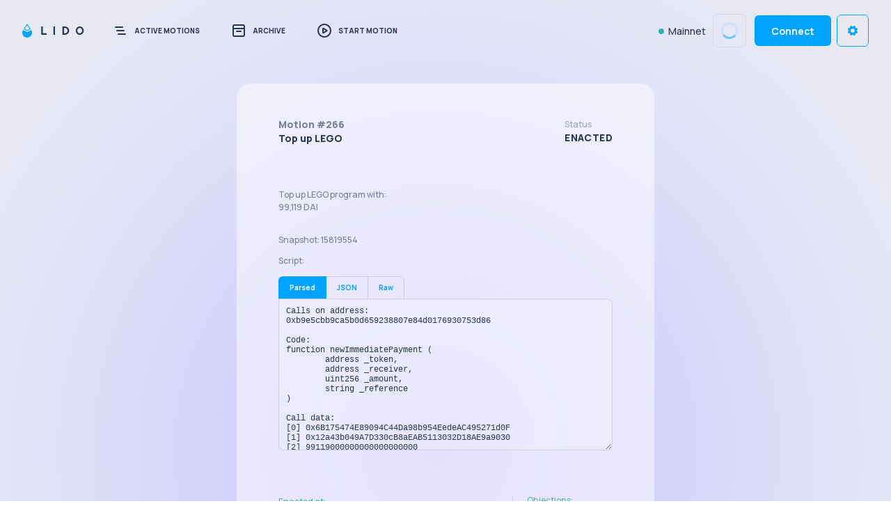

--- FILE ---
content_type: text/html; charset=utf-8
request_url: https://easytrack.lido.fi/motions/266
body_size: 6801
content:
<!DOCTYPE html><html><head><meta charSet="utf-8"/><meta name="viewport" content="width=device-width, initial-scale=1, maximum-scale=1, user-scalable=no"/><title>Lido Easy Track</title><link rel="manifest" href="/manifest.json"/><link rel="icon" type="image/svg+xml" href="/favicon-1080x1080.svg"/><link rel="apple-touch-icon" sizes="180x180" href="/apple-touch-icon.png"/><link rel="icon" type="image/png" sizes="192x192" href="/favicon-192x192.png"/><link rel="icon" type="image/png" sizes="180x180" href="/favicon-180x180.png"/><link rel="icon" type="image/png" sizes="32x32" href="/favicon-32x32.png"/><link rel="icon" type="image/png" sizes="16x16" href="/favicon-16x16.png"/><meta name="currentChain" content="1"/><meta name="AllianceOpsAllowedRecipientsRegistry" content="0x3b525f4c059f246ca4aa995d21087204f30c9e2f"/><meta name="AllowedRecipientReferralDaiRegistry" content="0xa295C212B44a48D07746d70d32Aa6Ca9b09Fb846"/><meta name="AllowedRecipientRegistry" content="0xAa47c268e6b2D4ac7d7f7Ffb28A39484f5212c2A"/><meta name="AllowedRecipientTrpLdoRegistry" content="0x231Ac69A1A37649C6B06a71Ab32DdD92158C80b8"/><meta name="AllowedTokensRegistry" content="0x4AC40c34f8992bb1e5E856A448792158022551ca"/><meta name="AragonACL" content="0x9895F0F17cc1d1891b6f18ee0b483B6f221b37Bb"/><meta name="AtcStablesRegistry" content="0xe07305F43B11F230EaA951002F6a55a16419B707"/><meta name="AtcStethAllowedRecipientsRegistry" content="0xd3950eB3d7A9B0aBf8515922c0d35D13e85a2c91"/><meta name="CSMRegistry" content="0xdA7dE2ECdDfccC6c3AF10108Db212ACBBf9EA83F"/><meta name="CSMVettedGate" content="0xB314D4A76C457c93150d308787939063F4Cc67E0"/><meta name="DAI" content="0x6B175474E89094C44Da98b954EedeAC495271d0F"/><meta name="DualGovernance" content="0xC1db28B3301331277e307FDCfF8DE28242A4486E"/><meta name="EVMScriptExecutor" content="0xFE5986E06210aC1eCC1aDCafc0cc7f8D63B3F977"/><meta name="EasyTrack" content="0xF0211b7660680B49De1A7E9f25C65660F0a13Fea"/><meta name="EcosystemOpsStablesAllowedRecipientsRegistry" content="0xDAdC4C36cD8F468A398C25d0D8aaf6A928B47Ab4"/><meta name="EcosystemOpsStethAllowedRecipientsRegistry"/><meta name="EmergencyProtectedTimelock" content="0xCE0425301C85c5Ea2A0873A2dEe44d78E02D2316"/><meta name="Finance" content="0xB9E5CBB9CA5b0d659238807E84D0176930753d86"/><meta name="GovernanceToken" content="0x5A98FcBEA516Cf06857215779Fd812CA3beF1B32"/><meta name="LabsOpsStablesAllowedRecipientsRegistry" content="0x68267f3D310E9f0FF53a37c141c90B738E1133c2"/><meta name="LabsOpsStethAllowedRecipientsRegistry"/><meta name="LegoLDORegistry" content="0x97615f72c3428A393d65A84A3ea6BBD9ad6C0D74"/><meta name="LegoStablesRegistry" content="0xb0FE4D300334461523D9d61AaD90D0494e1Abb43"/><meta name="MEVBoostRelayList" content="0xF95f069F9AD107938F6ba802a3da87892298610E"/><meta name="NodeOperatorsRegistry" content="0x55032650b14df07b85bF18A3a3eC8E0Af2e028d5"/><meta name="OperatorGrid" content="0xC69685E89Cefc327b43B7234AC646451B27c544d"/><meta name="PmlStablesRegistry" content="0xDFfCD3BF14796a62a804c1B16F877Cf7120379dB"/><meta name="PmlStethAllowedRecipientsRegistry" content="0x7b9B8d00f807663d46Fb07F87d61B79884BC335B"/><meta name="RccStablesRegistry" content="0xDc1A0C7849150f466F07d48b38eAA6cE99079f80"/><meta name="RccStethAllowedRecipientsRegistry" content="0xAAC4FcE2c5d55D1152512fe5FAA94DB267EE4863"/><meta name="ReferralPartnersRegistry" content="0xfCaD241D9D2A2766979A2de208E8210eDf7b7D4F"/><meta name="RewardProgramRegistry" content="0x3129c041b372ee93a5a8756dc4ec6f154d85bc9a"/><meta name="RewardsShareProgramRegistry" content="0xdc7300622948a7AdaF339783F6991F9cdDD79776"/><meta name="SDVTRegistry" content="0xaE7B191A31f627b4eB1d4DaC64eaB9976995b433"/><meta name="STETH" content="0xae7ab96520DE3A18E5e111B5EaAb095312D7fE84"/><meta name="SandboxAllowedRecipientsRegistry"/><meta name="SandboxNodeOperatorsRegistry"/><meta name="SandboxStablesAllowedRecipientRegistry"/><meta name="StethGasSupplyRegistry" content="0x49d1363016aA899bba09ae972a1BF200dDf8C55F"/><meta name="StethRewardProgramRegistry" content="0x48c4929630099b217136b64089E8543dB0E5163a"/><meta name="Stonks0" content="0x3e2D251275A92a8169A3B17A2C49016e2de492a7"/><meta name="Stonks1" content="0xf4F6A03E3dbf0aA22083be80fDD340943d275Ea5"/><meta name="Stonks2" content="0x7C2a1E25cA6D778eCaEBC8549371062487846aAF"/><meta name="Stonks3" content="0x79f5E20996abE9f6a48AF6f9b13f1E55AED6f06D"/><meta name="Stonks4" content="0x8Ba6D367D15Ebc52f3eBBdb4a8710948C0918d42"/><meta name="Stonks5" content="0x281e6BB6F26A94250aCEb24396a8E4190726C97e"/><meta name="Stonks6" content="0x64B6aF9A108dCdF470E48e4c0147127F26221A7C"/><meta name="Stonks7" content="0x278f7B6CBB3Cc37374e6a40bDFEBfff08f65A5C7"/><meta name="Stonks8" content="0x2B5a3944A654439379B206DE999639508bA2e850"/><meta name="StonksStablesAllowedRecipientsRegistry" content="0x3f0534CCcFb952470775C516DC2eff8396B8A368"/><meta name="StonksStethAllowedRecipientsRegistry" content="0x1a7cFA9EFB4D5BfFDE87B0FaEb1fC65d653868C0"/><meta name="USDC" content="0xA0b86991c6218b36c1d19D4a2e9Eb0cE3606eB48"/><meta name="USDT" content="0xdAC17F958D2ee523a2206206994597C13D831ec7"/><meta name="ValidatorsExitBusOracle" content="0x0De4Ea0184c2ad0BacA7183356Aea5B8d5Bf5c6e"/><meta name="VaultHub" content="0x1d201BE093d847f6446530Efb0E8Fb426d176709"/><meta name="VaultsAdapter" content="0xe2DE6d2DefF15588a71849c0429101F8ca9FB14D"/><meta name="gasFunderETHRegistry" content="0xCf46c4c7f936dF6aE12091ADB9897E3F2363f16F"/><meta name="next-head-count" content="68"/><noscript data-n-css=""></noscript><script defer="" nomodule="" src="/_next/static/chunks/polyfills-c67a75d1b6f99dc8.js"></script><script src="/_next/static/chunks/webpack-11a63c3601d23eff.js" defer=""></script><script src="/_next/static/chunks/framework-bb5c596eafb42b22.js" defer=""></script><script src="/_next/static/chunks/main-c0cbd04094f8e737.js" defer=""></script><script src="/_next/static/chunks/pages/_app-50d66188a5fac839.js" defer=""></script><script src="/_next/static/chunks/75fc9c18-c7bf0df5a4fee36b.js" defer=""></script><script src="/_next/static/chunks/764-d1c7fe93e1ed59d5.js" defer=""></script><script src="/_next/static/chunks/219-d2b801710f2f4966.js" defer=""></script><script src="/_next/static/chunks/361-590a94fe4e876c23.js" defer=""></script><script src="/_next/static/chunks/598-25b2ae2c9946edab.js" defer=""></script><script src="/_next/static/chunks/143-5a6a9d24f1d9cf2d.js" defer=""></script><script src="/_next/static/chunks/898-7f592c0f9b7d68fa.js" defer=""></script><script src="/_next/static/chunks/871-d8de638f2fb4b44e.js" defer=""></script><script src="/_next/static/chunks/785-183bc1b5d6da6844.js" defer=""></script><script src="/_next/static/chunks/pages/motions/%5BmotionId%5D-9b8d59fe10974d19.js" defer=""></script><script src="/_next/static/QQ4568oG35kTW3T2KRIDf/_buildManifest.js" defer=""></script><script src="/_next/static/QQ4568oG35kTW3T2KRIDf/_ssgManifest.js" defer=""></script><style data-styled="" data-styled-version="5.3.3">.ioTabJ{font-size:14px;font-weight:500;color:var(--lido-color-text);}/*!sc*/
data-styled.g1[id="Text-sc-1wr8pem-0"]{content:"ioTabJ,"}/*!sc*/
.dydUVV{margin:0;padding:0;line-height:0;width:24px;height:24px;color:var(--lido-color-primary);}/*!sc*/
data-styled.g13[id="sc-kDTinF"]{content:"dydUVV,"}/*!sc*/
.egRZuM{fill:none;stroke:currentColor;stroke-width:3;opacity:0.2;}/*!sc*/
data-styled.g14[id="sc-iqseJM"]{content:"egRZuM,"}/*!sc*/
.klmvFQ{fill:none;stroke:currentColor;stroke-linecap:round;stroke-width:3;stroke-dasharray:16.493361431346415 49.480084294039244;-webkit-transform:rotate(0deg);-ms-transform:rotate(0deg);transform:rotate(0deg);-webkit-transform-origin:50% 50%;-ms-transform-origin:50% 50%;transform-origin:50% 50%;-webkit-animation:cqkDSr 1.4s linear infinite;animation:cqkDSr 1.4s linear infinite;}/*!sc*/
data-styled.g15[id="sc-crHmcD"]{content:"klmvFQ,"}/*!sc*/
.iobLXn{box-sizing:border-box;margin:0 auto;min-width:320px;width:100%;padding:0 32px;max-width:1424px;}/*!sc*/
@media screen and (max-width:767px){.iobLXn{padding:0 20px;}}/*!sc*/
data-styled.g29[id="sc-bBHxTw"]{content:"iobLXn,"}/*!sc*/
.Xaubw{display:contents;}/*!sc*/
data-styled.g30[id="sc-iwjdpV"]{content:"Xaubw,"}/*!sc*/
@-webkit-keyframes Toastify__trackProgress{0%{-webkit-transform:scaleX(1);-ms-transform:scaleX(1);transform:scaleX(1);}to{-webkit-transform:scaleX(0);-ms-transform:scaleX(0);transform:scaleX(0);}}/*!sc*/
@keyframes Toastify__trackProgress{0%{-webkit-transform:scaleX(1);-ms-transform:scaleX(1);transform:scaleX(1);}to{-webkit-transform:scaleX(0);-ms-transform:scaleX(0);transform:scaleX(0);}}/*!sc*/
@-webkit-keyframes Toastify__bounceInRight{0%,60%,75%,90%,to{-webkit-animation-timing-function:cubic-bezier(0.215,0.61,0.355,1);animation-timing-function:cubic-bezier(0.215,0.61,0.355,1);}0%{opacity:0;-webkit-transform:translate3d(3000px,0,0);-ms-transform:translate3d(3000px,0,0);transform:translate3d(3000px,0,0);}60%{opacity:1;-webkit-transform:translate3d(-25px,0,0);-ms-transform:translate3d(-25px,0,0);transform:translate3d(-25px,0,0);}75%{-webkit-transform:translate3d(10px,0,0);-ms-transform:translate3d(10px,0,0);transform:translate3d(10px,0,0);}90%{-webkit-transform:translate3d(-5px,0,0);-ms-transform:translate3d(-5px,0,0);transform:translate3d(-5px,0,0);}to{-webkit-transform:none;-ms-transform:none;transform:none;}}/*!sc*/
@keyframes Toastify__bounceInRight{0%,60%,75%,90%,to{-webkit-animation-timing-function:cubic-bezier(0.215,0.61,0.355,1);animation-timing-function:cubic-bezier(0.215,0.61,0.355,1);}0%{opacity:0;-webkit-transform:translate3d(3000px,0,0);-ms-transform:translate3d(3000px,0,0);transform:translate3d(3000px,0,0);}60%{opacity:1;-webkit-transform:translate3d(-25px,0,0);-ms-transform:translate3d(-25px,0,0);transform:translate3d(-25px,0,0);}75%{-webkit-transform:translate3d(10px,0,0);-ms-transform:translate3d(10px,0,0);transform:translate3d(10px,0,0);}90%{-webkit-transform:translate3d(-5px,0,0);-ms-transform:translate3d(-5px,0,0);transform:translate3d(-5px,0,0);}to{-webkit-transform:none;-ms-transform:none;transform:none;}}/*!sc*/
@-webkit-keyframes Toastify__bounceOutRight{20%{opacity:1;-webkit-transform:translate3d(-20px,0,0);-ms-transform:translate3d(-20px,0,0);transform:translate3d(-20px,0,0);}to{opacity:0;-webkit-transform:translate3d(2000px,0,0);-ms-transform:translate3d(2000px,0,0);transform:translate3d(2000px,0,0);}}/*!sc*/
@keyframes Toastify__bounceOutRight{20%{opacity:1;-webkit-transform:translate3d(-20px,0,0);-ms-transform:translate3d(-20px,0,0);transform:translate3d(-20px,0,0);}to{opacity:0;-webkit-transform:translate3d(2000px,0,0);-ms-transform:translate3d(2000px,0,0);transform:translate3d(2000px,0,0);}}/*!sc*/
@-webkit-keyframes Toastify__bounceInLeft{0%,60%,75%,90%,to{-webkit-animation-timing-function:cubic-bezier(0.215,0.61,0.355,1);animation-timing-function:cubic-bezier(0.215,0.61,0.355,1);}0%{opacity:0;-webkit-transform:translate3d(-3000px,0,0);-ms-transform:translate3d(-3000px,0,0);transform:translate3d(-3000px,0,0);}60%{opacity:1;-webkit-transform:translate3d(25px,0,0);-ms-transform:translate3d(25px,0,0);transform:translate3d(25px,0,0);}75%{-webkit-transform:translate3d(-10px,0,0);-ms-transform:translate3d(-10px,0,0);transform:translate3d(-10px,0,0);}90%{-webkit-transform:translate3d(5px,0,0);-ms-transform:translate3d(5px,0,0);transform:translate3d(5px,0,0);}to{-webkit-transform:none;-ms-transform:none;transform:none;}}/*!sc*/
@keyframes Toastify__bounceInLeft{0%,60%,75%,90%,to{-webkit-animation-timing-function:cubic-bezier(0.215,0.61,0.355,1);animation-timing-function:cubic-bezier(0.215,0.61,0.355,1);}0%{opacity:0;-webkit-transform:translate3d(-3000px,0,0);-ms-transform:translate3d(-3000px,0,0);transform:translate3d(-3000px,0,0);}60%{opacity:1;-webkit-transform:translate3d(25px,0,0);-ms-transform:translate3d(25px,0,0);transform:translate3d(25px,0,0);}75%{-webkit-transform:translate3d(-10px,0,0);-ms-transform:translate3d(-10px,0,0);transform:translate3d(-10px,0,0);}90%{-webkit-transform:translate3d(5px,0,0);-ms-transform:translate3d(5px,0,0);transform:translate3d(5px,0,0);}to{-webkit-transform:none;-ms-transform:none;transform:none;}}/*!sc*/
@-webkit-keyframes Toastify__bounceOutLeft{20%{opacity:1;-webkit-transform:translate3d(20px,0,0);-ms-transform:translate3d(20px,0,0);transform:translate3d(20px,0,0);}to{opacity:0;-webkit-transform:translate3d(-2000px,0,0);-ms-transform:translate3d(-2000px,0,0);transform:translate3d(-2000px,0,0);}}/*!sc*/
@keyframes Toastify__bounceOutLeft{20%{opacity:1;-webkit-transform:translate3d(20px,0,0);-ms-transform:translate3d(20px,0,0);transform:translate3d(20px,0,0);}to{opacity:0;-webkit-transform:translate3d(-2000px,0,0);-ms-transform:translate3d(-2000px,0,0);transform:translate3d(-2000px,0,0);}}/*!sc*/
@-webkit-keyframes Toastify__bounceInUp{0%,60%,75%,90%,to{-webkit-animation-timing-function:cubic-bezier(0.215,0.61,0.355,1);animation-timing-function:cubic-bezier(0.215,0.61,0.355,1);}0%{opacity:0;-webkit-transform:translate3d(0,3000px,0);-ms-transform:translate3d(0,3000px,0);transform:translate3d(0,3000px,0);}60%{opacity:1;-webkit-transform:translate3d(0,-20px,0);-ms-transform:translate3d(0,-20px,0);transform:translate3d(0,-20px,0);}75%{-webkit-transform:translate3d(0,10px,0);-ms-transform:translate3d(0,10px,0);transform:translate3d(0,10px,0);}90%{-webkit-transform:translate3d(0,-5px,0);-ms-transform:translate3d(0,-5px,0);transform:translate3d(0,-5px,0);}to{-webkit-transform:translateZ(0);-ms-transform:translateZ(0);transform:translateZ(0);}}/*!sc*/
@keyframes Toastify__bounceInUp{0%,60%,75%,90%,to{-webkit-animation-timing-function:cubic-bezier(0.215,0.61,0.355,1);animation-timing-function:cubic-bezier(0.215,0.61,0.355,1);}0%{opacity:0;-webkit-transform:translate3d(0,3000px,0);-ms-transform:translate3d(0,3000px,0);transform:translate3d(0,3000px,0);}60%{opacity:1;-webkit-transform:translate3d(0,-20px,0);-ms-transform:translate3d(0,-20px,0);transform:translate3d(0,-20px,0);}75%{-webkit-transform:translate3d(0,10px,0);-ms-transform:translate3d(0,10px,0);transform:translate3d(0,10px,0);}90%{-webkit-transform:translate3d(0,-5px,0);-ms-transform:translate3d(0,-5px,0);transform:translate3d(0,-5px,0);}to{-webkit-transform:translateZ(0);-ms-transform:translateZ(0);transform:translateZ(0);}}/*!sc*/
@-webkit-keyframes Toastify__bounceOutUp{20%{-webkit-transform:translate3d(0,-10px,0);-ms-transform:translate3d(0,-10px,0);transform:translate3d(0,-10px,0);}40%,45%{opacity:1;-webkit-transform:translate3d(0,20px,0);-ms-transform:translate3d(0,20px,0);transform:translate3d(0,20px,0);}to{opacity:0;-webkit-transform:translate3d(0,-2000px,0);-ms-transform:translate3d(0,-2000px,0);transform:translate3d(0,-2000px,0);}}/*!sc*/
@keyframes Toastify__bounceOutUp{20%{-webkit-transform:translate3d(0,-10px,0);-ms-transform:translate3d(0,-10px,0);transform:translate3d(0,-10px,0);}40%,45%{opacity:1;-webkit-transform:translate3d(0,20px,0);-ms-transform:translate3d(0,20px,0);transform:translate3d(0,20px,0);}to{opacity:0;-webkit-transform:translate3d(0,-2000px,0);-ms-transform:translate3d(0,-2000px,0);transform:translate3d(0,-2000px,0);}}/*!sc*/
@-webkit-keyframes Toastify__bounceInDown{0%,60%,75%,90%,to{-webkit-animation-timing-function:cubic-bezier(0.215,0.61,0.355,1);animation-timing-function:cubic-bezier(0.215,0.61,0.355,1);}0%{opacity:0;-webkit-transform:translate3d(0,-3000px,0);-ms-transform:translate3d(0,-3000px,0);transform:translate3d(0,-3000px,0);}60%{opacity:1;-webkit-transform:translate3d(0,25px,0);-ms-transform:translate3d(0,25px,0);transform:translate3d(0,25px,0);}75%{-webkit-transform:translate3d(0,-10px,0);-ms-transform:translate3d(0,-10px,0);transform:translate3d(0,-10px,0);}90%{-webkit-transform:translate3d(0,5px,0);-ms-transform:translate3d(0,5px,0);transform:translate3d(0,5px,0);}to{-webkit-transform:none;-ms-transform:none;transform:none;}}/*!sc*/
@keyframes Toastify__bounceInDown{0%,60%,75%,90%,to{-webkit-animation-timing-function:cubic-bezier(0.215,0.61,0.355,1);animation-timing-function:cubic-bezier(0.215,0.61,0.355,1);}0%{opacity:0;-webkit-transform:translate3d(0,-3000px,0);-ms-transform:translate3d(0,-3000px,0);transform:translate3d(0,-3000px,0);}60%{opacity:1;-webkit-transform:translate3d(0,25px,0);-ms-transform:translate3d(0,25px,0);transform:translate3d(0,25px,0);}75%{-webkit-transform:translate3d(0,-10px,0);-ms-transform:translate3d(0,-10px,0);transform:translate3d(0,-10px,0);}90%{-webkit-transform:translate3d(0,5px,0);-ms-transform:translate3d(0,5px,0);transform:translate3d(0,5px,0);}to{-webkit-transform:none;-ms-transform:none;transform:none;}}/*!sc*/
@-webkit-keyframes Toastify__bounceOutDown{20%{-webkit-transform:translate3d(0,10px,0);-ms-transform:translate3d(0,10px,0);transform:translate3d(0,10px,0);}40%,45%{opacity:1;-webkit-transform:translate3d(0,-20px,0);-ms-transform:translate3d(0,-20px,0);transform:translate3d(0,-20px,0);}to{opacity:0;-webkit-transform:translate3d(0,2000px,0);-ms-transform:translate3d(0,2000px,0);transform:translate3d(0,2000px,0);}}/*!sc*/
@keyframes Toastify__bounceOutDown{20%{-webkit-transform:translate3d(0,10px,0);-ms-transform:translate3d(0,10px,0);transform:translate3d(0,10px,0);}40%,45%{opacity:1;-webkit-transform:translate3d(0,-20px,0);-ms-transform:translate3d(0,-20px,0);transform:translate3d(0,-20px,0);}to{opacity:0;-webkit-transform:translate3d(0,2000px,0);-ms-transform:translate3d(0,2000px,0);transform:translate3d(0,2000px,0);}}/*!sc*/
@-webkit-keyframes Toastify__slideInRight{0%{-webkit-transform:translate3d(110%,0,0);-ms-transform:translate3d(110%,0,0);transform:translate3d(110%,0,0);visibility:visible;}to{-webkit-transform:translateZ(0);-ms-transform:translateZ(0);transform:translateZ(0);}}/*!sc*/
@keyframes Toastify__slideInRight{0%{-webkit-transform:translate3d(110%,0,0);-ms-transform:translate3d(110%,0,0);transform:translate3d(110%,0,0);visibility:visible;}to{-webkit-transform:translateZ(0);-ms-transform:translateZ(0);transform:translateZ(0);}}/*!sc*/
@-webkit-keyframes Toastify__slideInLeft{0%{-webkit-transform:translate3d(-110%,0,0);-ms-transform:translate3d(-110%,0,0);transform:translate3d(-110%,0,0);visibility:visible;}to{-webkit-transform:translateZ(0);-ms-transform:translateZ(0);transform:translateZ(0);}}/*!sc*/
@keyframes Toastify__slideInLeft{0%{-webkit-transform:translate3d(-110%,0,0);-ms-transform:translate3d(-110%,0,0);transform:translate3d(-110%,0,0);visibility:visible;}to{-webkit-transform:translateZ(0);-ms-transform:translateZ(0);transform:translateZ(0);}}/*!sc*/
@-webkit-keyframes Toastify__slideInUp{0%{-webkit-transform:translate3d(0,110%,0);-ms-transform:translate3d(0,110%,0);transform:translate3d(0,110%,0);visibility:visible;}to{-webkit-transform:translateZ(0);-ms-transform:translateZ(0);transform:translateZ(0);}}/*!sc*/
@keyframes Toastify__slideInUp{0%{-webkit-transform:translate3d(0,110%,0);-ms-transform:translate3d(0,110%,0);transform:translate3d(0,110%,0);visibility:visible;}to{-webkit-transform:translateZ(0);-ms-transform:translateZ(0);transform:translateZ(0);}}/*!sc*/
@-webkit-keyframes Toastify__slideInDown{0%{-webkit-transform:translate3d(0,-110%,0);-ms-transform:translate3d(0,-110%,0);transform:translate3d(0,-110%,0);visibility:visible;}to{-webkit-transform:translateZ(0);-ms-transform:translateZ(0);transform:translateZ(0);}}/*!sc*/
@keyframes Toastify__slideInDown{0%{-webkit-transform:translate3d(0,-110%,0);-ms-transform:translate3d(0,-110%,0);transform:translate3d(0,-110%,0);visibility:visible;}to{-webkit-transform:translateZ(0);-ms-transform:translateZ(0);transform:translateZ(0);}}/*!sc*/
@-webkit-keyframes Toastify__slideOutRight{0%{-webkit-transform:translateZ(0);-ms-transform:translateZ(0);transform:translateZ(0);}to{visibility:hidden;-webkit-transform:translate3d(110%,0,0);-ms-transform:translate3d(110%,0,0);transform:translate3d(110%,0,0);}}/*!sc*/
@keyframes Toastify__slideOutRight{0%{-webkit-transform:translateZ(0);-ms-transform:translateZ(0);transform:translateZ(0);}to{visibility:hidden;-webkit-transform:translate3d(110%,0,0);-ms-transform:translate3d(110%,0,0);transform:translate3d(110%,0,0);}}/*!sc*/
@-webkit-keyframes Toastify__slideOutLeft{0%{-webkit-transform:translateZ(0);-ms-transform:translateZ(0);transform:translateZ(0);}to{visibility:hidden;-webkit-transform:translate3d(-110%,0,0);-ms-transform:translate3d(-110%,0,0);transform:translate3d(-110%,0,0);}}/*!sc*/
@keyframes Toastify__slideOutLeft{0%{-webkit-transform:translateZ(0);-ms-transform:translateZ(0);transform:translateZ(0);}to{visibility:hidden;-webkit-transform:translate3d(-110%,0,0);-ms-transform:translate3d(-110%,0,0);transform:translate3d(-110%,0,0);}}/*!sc*/
@-webkit-keyframes Toastify__slideOutDown{0%{-webkit-transform:translateZ(0);-ms-transform:translateZ(0);transform:translateZ(0);}to{visibility:hidden;-webkit-transform:translate3d(0,500px,0);-ms-transform:translate3d(0,500px,0);transform:translate3d(0,500px,0);}}/*!sc*/
@keyframes Toastify__slideOutDown{0%{-webkit-transform:translateZ(0);-ms-transform:translateZ(0);transform:translateZ(0);}to{visibility:hidden;-webkit-transform:translate3d(0,500px,0);-ms-transform:translate3d(0,500px,0);transform:translate3d(0,500px,0);}}/*!sc*/
@-webkit-keyframes Toastify__slideOutUp{0%{-webkit-transform:translateZ(0);-ms-transform:translateZ(0);transform:translateZ(0);}to{visibility:hidden;-webkit-transform:translate3d(0,-500px,0);-ms-transform:translate3d(0,-500px,0);transform:translate3d(0,-500px,0);}}/*!sc*/
@keyframes Toastify__slideOutUp{0%{-webkit-transform:translateZ(0);-ms-transform:translateZ(0);transform:translateZ(0);}to{visibility:hidden;-webkit-transform:translate3d(0,-500px,0);-ms-transform:translate3d(0,-500px,0);transform:translate3d(0,-500px,0);}}/*!sc*/
@-webkit-keyframes Toastify__flipIn{0%{-webkit-transform:perspective(400px) rotateX(90deg);-ms-transform:perspective(400px) rotateX(90deg);transform:perspective(400px) rotateX(90deg);-webkit-animation-timing-function:ease-in;animation-timing-function:ease-in;opacity:0;}40%{-webkit-transform:perspective(400px) rotateX(-20deg);-ms-transform:perspective(400px) rotateX(-20deg);transform:perspective(400px) rotateX(-20deg);-webkit-animation-timing-function:ease-in;animation-timing-function:ease-in;}60%{-webkit-transform:perspective(400px) rotateX(10deg);-ms-transform:perspective(400px) rotateX(10deg);transform:perspective(400px) rotateX(10deg);opacity:1;}80%{-webkit-transform:perspective(400px) rotateX(-5deg);-ms-transform:perspective(400px) rotateX(-5deg);transform:perspective(400px) rotateX(-5deg);}to{-webkit-transform:perspective(400px);-ms-transform:perspective(400px);transform:perspective(400px);}}/*!sc*/
@keyframes Toastify__flipIn{0%{-webkit-transform:perspective(400px) rotateX(90deg);-ms-transform:perspective(400px) rotateX(90deg);transform:perspective(400px) rotateX(90deg);-webkit-animation-timing-function:ease-in;animation-timing-function:ease-in;opacity:0;}40%{-webkit-transform:perspective(400px) rotateX(-20deg);-ms-transform:perspective(400px) rotateX(-20deg);transform:perspective(400px) rotateX(-20deg);-webkit-animation-timing-function:ease-in;animation-timing-function:ease-in;}60%{-webkit-transform:perspective(400px) rotateX(10deg);-ms-transform:perspective(400px) rotateX(10deg);transform:perspective(400px) rotateX(10deg);opacity:1;}80%{-webkit-transform:perspective(400px) rotateX(-5deg);-ms-transform:perspective(400px) rotateX(-5deg);transform:perspective(400px) rotateX(-5deg);}to{-webkit-transform:perspective(400px);-ms-transform:perspective(400px);transform:perspective(400px);}}/*!sc*/
@-webkit-keyframes Toastify__flipOut{0%{-webkit-transform:perspective(400px);-ms-transform:perspective(400px);transform:perspective(400px);}30%{-webkit-transform:perspective(400px) rotateX(-20deg);-ms-transform:perspective(400px) rotateX(-20deg);transform:perspective(400px) rotateX(-20deg);opacity:1;}to{-webkit-transform:perspective(400px) rotateX(90deg);-ms-transform:perspective(400px) rotateX(90deg);transform:perspective(400px) rotateX(90deg);opacity:0;}}/*!sc*/
@keyframes Toastify__flipOut{0%{-webkit-transform:perspective(400px);-ms-transform:perspective(400px);transform:perspective(400px);}30%{-webkit-transform:perspective(400px) rotateX(-20deg);-ms-transform:perspective(400px) rotateX(-20deg);transform:perspective(400px) rotateX(-20deg);opacity:1;}to{-webkit-transform:perspective(400px) rotateX(90deg);-ms-transform:perspective(400px) rotateX(90deg);transform:perspective(400px) rotateX(90deg);opacity:0;}}/*!sc*/
.iboRnc{width:auto;max-width:calc(100vw - 40px);display:-webkit-box;display:-webkit-flex;display:-ms-flexbox;display:flex;-webkit-flex-direction:column;-ms-flex-direction:column;flex-direction:column;-webkit-align-items:flex-start;-webkit-box-align:flex-start;-ms-flex-align:flex-start;align-items:flex-start;}/*!sc*/
@media screen and (max-width:480px){.iboRnc{max-width:calc(100vw - 16px);}}/*!sc*/
.iboRnc.Toastify__toast-container{z-index:9999;-webkit-transform:translateZ(9999px);-ms-transform:translateZ(9999px);transform:translateZ(9999px);position:fixed;padding:4px;box-sizing:border-box;color:#fff;}/*!sc*/
.iboRnc.Toastify__toast-container--top-left{top:20px;left:20px;}/*!sc*/
@media screen and (max-width:480px){.iboRnc.Toastify__toast-container--top-left{top:8px;left:8px;}}/*!sc*/
.iboRnc.Toastify__toast-container--top-center{top:20px;left:50%;-webkit-transform:translateX(-50%);-ms-transform:translateX(-50%);transform:translateX(-50%);}/*!sc*/
@media screen and (max-width:480px){.iboRnc.Toastify__toast-container--top-center{top:8px;left:45%;-webkit-transform:translateX(-40%);-ms-transform:translateX(-40%);transform:translateX(-40%);}}/*!sc*/
.iboRnc.Toastify__toast-container--top-right{top:20px;right:20px;left:auto;}/*!sc*/
@media screen and (max-width:480px){.iboRnc.Toastify__toast-container--top-right{top:8px;right:8px;-webkit-transform:none;-ms-transform:none;transform:none;}}/*!sc*/
.iboRnc.Toastify__toast-container--bottom-left{bottom:20px;left:20px;}/*!sc*/
@media screen and (max-width:480px){.iboRnc.Toastify__toast-container--bottom-left{bottom:8px;left:8px;}}/*!sc*/
.iboRnc.Toastify__toast-container--bottom-center{bottom:20px;-webkit-transform:translateX(-50%);-ms-transform:translateX(-50%);transform:translateX(-50%);left:50%;}/*!sc*/
@media screen and (max-width:480px){.iboRnc.Toastify__toast-container--bottom-center{bottom:8px;left:45%;-webkit-transform:translateX(-40%);-ms-transform:translateX(-40%);transform:translateX(-40%);}}/*!sc*/
.iboRnc.Toastify__toast-container--bottom-right{bottom:20px;right:20px;left:auto;}/*!sc*/
@media screen and (max-width:480px){.iboRnc.Toastify__toast-container--bottom-right{bottom:8px;right:8px;-webkit-transform:none;-ms-transform:none;transform:none;}}/*!sc*/
.iboRnc .Toastify__toast{position:relative;box-sizing:border-box;display:-webkit-box;display:-webkit-flex;display:-ms-flexbox;display:flex;-webkit-box-pack:justify;-webkit-justify-content:space-between;-ms-flex-pack:justify;justify-content:space-between;overflow:hidden;direction:ltr;max-width:360px;max-height:800px;min-height:0;border-radius:8px;box-shadow:0px 4px 8px 0px var(--lido-color-shadowLight);margin:4px 0;padding:8px 16px;background-color:var(--lido-color-accent);color:var(--lido-color-accentContrast);font-size:14px;line-height:1.3em;font-family:inherit;cursor:default;}/*!sc*/
.iboRnc .Toastify__toast-body{margin:auto 0;-webkit-flex:1 1 auto;-ms-flex:1 1 auto;flex:1 1 auto;padding:6px;}/*!sc*/
.iboRnc .Toastify__toast a,.iboRnc .Toastify__toast a:hover{color:currentColor;-webkit-text-decoration:underline;text-decoration:underline;}/*!sc*/
.iboRnc .Toastify--animate{-webkit-animation-fill-mode:both;animation-fill-mode:both;-webkit-animation-duration:0.7s;animation-duration:0.7s;}/*!sc*/
.iboRnc .Toastify__progress-bar{position:absolute;bottom:0;left:0;width:100%;height:3px;z-index:9999;opacity:0.7;background:rgba(255,255,255,0.25);-webkit-transform-origin:left;-ms-transform-origin:left;transform-origin:left;}/*!sc*/
.iboRnc .Toastify__progress-bar--animated{-webkit-animation:Toastify__trackProgress linear 1 forwards;animation:Toastify__trackProgress linear 1 forwards;}/*!sc*/
.iboRnc .Toastify__progress-bar--controlled{-webkit-transition:-webkit-transform 0.2s;-webkit-transition:transform 0.2s;transition:transform 0.2s;}/*!sc*/
.iboRnc .Toastify__progress-bar--rtl{right:0;left:auto;-webkit-transform-origin:right;-ms-transform-origin:right;transform-origin:right;}/*!sc*/
.iboRnc .Toastify__toast--rtl{direction:rtl;}/*!sc*/
.iboRnc .Toastify__toast--info{background-color:var(--lido-color-accent);color:var(--lido-color-accentContrast);}/*!sc*/
.iboRnc .Toastify__toast--error{background-color:var(--lido-color-error);color:var(--lido-color-errorContrast);}/*!sc*/
.iboRnc .Toastify__toast--warning{background-color:var(--lido-color-warning);color:var(--lido-color-warningContrast);}/*!sc*/
.iboRnc .Toastify__toast--success{background-color:var(--lido-color-success);color:var(--lido-color-successContrast);}/*!sc*/
.iboRnc .Toastify__flip-enter{-webkit-animation-name:Toastify__flipIn;animation-name:Toastify__flipIn;}/*!sc*/
.iboRnc .Toastify__flip-exit{-webkit-animation-name:Toastify__flipOut;animation-name:Toastify__flipOut;}/*!sc*/
.iboRnc .Toastify__bounce-enter--bottom-left,.iboRnc .Toastify__bounce-enter--top-left{-webkit-animation-name:Toastify__bounceInLeft;animation-name:Toastify__bounceInLeft;}/*!sc*/
.iboRnc .Toastify__bounce-enter--bottom-right,.iboRnc .Toastify__bounce-enter--top-right{-webkit-animation-name:Toastify__bounceInRight;animation-name:Toastify__bounceInRight;}/*!sc*/
.iboRnc .Toastify__bounce-enter--top-center{-webkit-animation-name:Toastify__bounceInDown;animation-name:Toastify__bounceInDown;}/*!sc*/
.iboRnc .Toastify__bounce-enter--bottom-center{-webkit-animation-name:Toastify__bounceInUp;animation-name:Toastify__bounceInUp;}/*!sc*/
.iboRnc .Toastify__bounce-exit--bottom-left,.iboRnc .Toastify__bounce-exit--top-left{-webkit-animation-name:Toastify__bounceOutLeft;animation-name:Toastify__bounceOutLeft;}/*!sc*/
.iboRnc .Toastify__bounce-exit--bottom-right,.iboRnc .Toastify__bounce-exit--top-right{-webkit-animation-name:Toastify__bounceOutRight;animation-name:Toastify__bounceOutRight;}/*!sc*/
.iboRnc .Toastify__bounce-exit--top-center{-webkit-animation-name:Toastify__bounceOutUp;animation-name:Toastify__bounceOutUp;}/*!sc*/
.iboRnc .Toastify__bounce-exit--bottom-center{-webkit-animation-name:Toastify__bounceOutDown;animation-name:Toastify__bounceOutDown;}/*!sc*/
data-styled.g111[id="sc-fXEqDS"]{content:"iboRnc,"}/*!sc*/
*,*:before,*:after{box-sizing:border-box;font-family:'Manrope',sans-serif;margin:0px;}/*!sc*/
html{width:100%;height:100%;font-size:16px;line-height:1.25;background:radial-gradient(64.53% 117.87% at 48.94% 89.78%,#C8C3FF 0%,#E2E3F8 73.28%,#E9E9F2 96.75%);background-attachment:fixed;}/*!sc*/
body{position:relative;width:100%;height:100%;color:#273852;-webkit-font-smoothing:antialiased;-moz-osx-font-smoothing:grayscale;}/*!sc*/
b{font-weight:800;}/*!sc*/
html.html-scroll-lock{overflow-y:scroll;}/*!sc*/
body.body-scroll-lock{overflow:hidden;position:fixed;height:auto;}/*!sc*/
data-styled.g140[id="sc-global-bqFImO1"]{content:"sc-global-bqFImO1,"}/*!sc*/
.knzBHm{position:relative;margin-bottom:30px;padding:20px 0;display:-webkit-box;display:-webkit-flex;display:-ms-flexbox;display:flex;-webkit-align-items:center;-webkit-box-align:center;-ms-flex-align:center;align-items:center;-webkit-box-pack:justify;-webkit-justify-content:space-between;-ms-flex-pack:justify;justify-content:space-between;z-index:99;margin-bottom:32px;}/*!sc*/
@media screen and (max-width:767px){.knzBHm{margin-bottom:20px;}}/*!sc*/
data-styled.g141[id="HeaderStyle__Wrap-sc-3rt3o5-0"]{content:"knzBHm,"}/*!sc*/
.iGeodv{display:-webkit-box;display:-webkit-flex;display:-ms-flexbox;display:flex;-webkit-align-items:center;-webkit-box-align:center;-ms-flex-align:center;align-items:center;}/*!sc*/
data-styled.g142[id="HeaderStyle__Nav-sc-3rt3o5-1"]{content:"iGeodv,"}/*!sc*/
.hWeOcu{margin-right:40px;font-size:0;z-index:99;}/*!sc*/
data-styled.g143[id="HeaderStyle__Logo-sc-3rt3o5-2"]{content:"hWeOcu,"}/*!sc*/
.kWmkrH{display:-webkit-box;display:-webkit-flex;display:-ms-flexbox;display:flex;-webkit-align-items:center;-webkit-box-align:center;-ms-flex-align:center;align-items:center;}/*!sc*/
@media (max-width:780px){.kWmkrH{display:none;}}/*!sc*/
data-styled.g144[id="HeaderStyle__NavItems-sc-3rt3o5-3"]{content:"kWmkrH,"}/*!sc*/
.gsVDFb{display:-webkit-box;display:-webkit-flex;display:-ms-flexbox;display:flex;-webkit-align-items:center;-webkit-box-align:center;-ms-flex-align:center;align-items:center;font-size:10px;font-weight:800;-webkit-text-decoration:none;text-decoration:none;text-transform:uppercase;color:#273852;-webkit-transition:color ease 200ms;transition:color ease 200ms;}/*!sc*/
.gsVDFb:hover{-webkit-transition-duration:100ms;transition-duration:100ms;}/*!sc*/
.gsVDFb:not(:last-child){margin-right:44px;}/*!sc*/
.gsVDFb svg{display:block;margin-right:8px;fill:currentColor;}/*!sc*/
@media (max-width:780px){.gsVDFb{padding:3px 0;}.gsVDFb:not(:last-child){margin-right:0;margin-bottom:10px;}}/*!sc*/
data-styled.g145[id="HeaderStyle__NavLink-sc-3rt3o5-4"]{content:"gsVDFb,"}/*!sc*/
.cWxsCd{display:-webkit-box;display:-webkit-flex;display:-ms-flexbox;display:flex;-webkit-align-items:center;-webkit-box-align:center;-ms-flex-align:center;align-items:center;}/*!sc*/
@media (max-width:780px){.cWxsCd{display:none;}}/*!sc*/
data-styled.g146[id="HeaderStyle__ActionsDesktop-sc-3rt3o5-5"]{content:"cWxsCd,"}/*!sc*/
.LWuCA{margin-right:10px;display:-webkit-box;display:-webkit-flex;display:-ms-flexbox;display:flex;-webkit-align-items:center;-webkit-box-align:center;-ms-flex-align:center;align-items:center;}/*!sc*/
data-styled.g147[id="HeaderStyle__Network-sc-3rt3o5-6"]{content:"LWuCA,"}/*!sc*/
.dXukZh{position:relative;top:1px;margin-right:6px;width:8px;height:8px;border-radius:50%;background-color:#29b6af;}/*!sc*/
data-styled.g148[id="HeaderStyle__NetworkBulb-sc-3rt3o5-7"]{content:"dXukZh,"}/*!sc*/
.ciOunJ{width:25px;height:2px;background-color:#273852;-webkit-transition:-webkit-transform ease 200ms,opacity ease 200ms;-webkit-transition:transform ease 200ms,opacity ease 200ms;transition:transform ease 200ms,opacity ease 200ms;}/*!sc*/
.ciOunJ:not(:last-child){margin-bottom:6px;}/*!sc*/
.ciOunJ:nth-child(1){-webkit-transform-origin:right -1px;-ms-transform-origin:right -1px;transform-origin:right -1px;}/*!sc*/
.ciOunJ:nth-child(3){-webkit-transform-origin:right 3px;-ms-transform-origin:right 3px;transform-origin:right 3px;}/*!sc*/
data-styled.g149[id="HeaderStyle__BurgerLine-sc-3rt3o5-8"]{content:"ciOunJ,"}/*!sc*/
.HHKFM{margin:-10px;padding:10px;z-index:99;display:none;}/*!sc*/
@media (max-width:780px){.HHKFM{display:block;}}/*!sc*/
data-styled.g150[id="HeaderStyle__BurgerWrap-sc-3rt3o5-9"]{content:"HHKFM,"}/*!sc*/
.kZkvrJ{height:90px;display:none;}/*!sc*/
@media (max-width:780px){.kZkvrJ{display:block;}}/*!sc*/
data-styled.g155[id="HeaderStyle__MobileSpacer-sc-3rt3o5-14"]{content:"kZkvrJ,"}/*!sc*/
.hWOqsR{padding:40px 0;display:-webkit-box;display:-webkit-flex;display:-ms-flexbox;display:flex;-webkit-align-items:center;-webkit-box-align:center;-ms-flex-align:center;align-items:center;-webkit-box-pack:center;-webkit-justify-content:center;-ms-flex-pack:center;justify-content:center;}/*!sc*/
data-styled.g208[id="PageLoader__Wrap-sc-1ed0uml-0"]{content:"hWOqsR,"}/*!sc*/
@-webkit-keyframes cqkDSr{100%{-webkit-transform:rotate(360deg);-ms-transform:rotate(360deg);transform:rotate(360deg);}}/*!sc*/
@keyframes cqkDSr{100%{-webkit-transform:rotate(360deg);-ms-transform:rotate(360deg);transform:rotate(360deg);}}/*!sc*/
data-styled.g225[id="sc-keyframes-cqkDSr"]{content:"cqkDSr,"}/*!sc*/
.kDYFmw{margin:0 auto;max-width:600px;}/*!sc*/
data-styled.g284[id="motionId__ContentContainer-sc-bfu3ym-0"]{content:"kDYFmw,"}/*!sc*/
</style></head><body><div id="__next" data-reactroot=""><div data-lido-theme="light" class="sc-iwjdpV Xaubw"><header class="sc-bBHxTw iobLXn"><div class="HeaderStyle__Wrap-sc-3rt3o5-0 knzBHm"><div class="HeaderStyle__Nav-sc-3rt3o5-1 iGeodv"><div class="HeaderStyle__Logo-sc-3rt3o5-2 hWeOcu"><svg width="89" height="20" fill="currentColor" xmlns="http://www.w3.org/2000/svg"><path d="M27.172 4.094h2.25v9.656h5.531v2.156h-7.781V4.094zm17.617 0h2.25v11.812h-2.25V4.094zm13.021 0h3.75c.774 0 1.512.162 2.212.487.7.313 1.319.738 1.856 1.275a6.078 6.078 0 0 1 1.275 1.875c.313.713.469 1.469.469 2.269s-.156 1.556-.469 2.269a6.078 6.078 0 0 1-1.275 1.875 6.435 6.435 0 0 1-1.856 1.293c-.7.313-1.438.47-2.212.47h-3.75V4.093zm3.75 9.656c.462 0 .906-.1 1.33-.3.438-.2.82-.469 1.144-.806.338-.338.6-.732.788-1.181.2-.463.3-.95.3-1.463 0-.512-.1-.994-.3-1.444a3.576 3.576 0 0 0-.788-1.2 3.717 3.717 0 0 0-1.143-.806 3.09 3.09 0 0 0-1.331-.3h-1.5v7.5h1.5zM82.558 16a5.56 5.56 0 0 1-2.213-.45 5.978 5.978 0 0 1-1.818-1.275 6.625 6.625 0 0 1-1.238-1.912A6.118 6.118 0 0 1 76.84 10c0-.838.15-1.619.45-2.344a6.304 6.304 0 0 1 1.238-1.912 5.575 5.575 0 0 1 1.818-1.275A5.367 5.367 0 0 1 82.558 4a5.24 5.24 0 0 1 2.194.469c.7.3 1.306.725 1.818 1.275a5.868 5.868 0 0 1 1.238 1.912c.312.725.469 1.506.469 2.344 0 .85-.157 1.637-.47 2.363a6.144 6.144 0 0 1-1.237 1.912 5.689 5.689 0 0 1-1.818 1.275c-.688.3-1.42.45-2.194.45zm0-2.156c.462 0 .906-.094 1.331-.281a3.31 3.31 0 0 0 1.106-.788 4.13 4.13 0 0 0 .75-1.219c.188-.475.282-.993.282-1.556 0-.563-.094-1.075-.282-1.537a3.855 3.855 0 0 0-.75-1.22 3.263 3.263 0 0 0-2.437-1.088 3.333 3.333 0 0 0-1.35.282 3.25 3.25 0 0 0-1.088.807 3.854 3.854 0 0 0-.75 1.219A4.057 4.057 0 0 0 79.09 10c0 .563.093 1.081.28 1.556.188.463.438.869.75 1.219.313.338.675.6 1.088.787a3.3 3.3 0 0 0 1.35.282z"></path><path fill-rule="evenodd" clip-rule="evenodd" d="m7.005 0 4.949 7.748-4.949 2.884-4.948-2.884L7.005 0zM3.572 7.381l3.433-5.376 3.434 5.376-3.434 2.002L3.572 7.38z" fill="#00A3FF"></path><path d="M6.998 12.335 1.258 8.99l-.157.245a6.999 6.999 0 1 0 11.796 0l-.157-.245-5.742 3.346z" fill="#00A3FF"></path></svg></div><div class="HeaderStyle__NavItems-sc-3rt3o5-3 kWmkrH"><a href="/" class="HeaderStyle__NavLink-sc-3rt3o5-4 gsVDFb"><svg width="24" height="24" xmlns="http://www.w3.org/2000/svg"><path fill-rule="evenodd" clip-rule="evenodd" d="M4 7a1 1 0 011-1h10a1 1 0 110 2H5a1 1 0 01-1-1zm2 5a1 1 0 011-1h10a1 1 0 110 2H7a1 1 0 01-1-1zm3 4a1 1 0 100 2h10a1 1 0 100-2H9z"></path></svg><div>Active motions</div></a><a href="/archive" class="HeaderStyle__NavLink-sc-3rt3o5-4 gsVDFb"><svg width="24" height="24" xmlns="http://www.w3.org/2000/svg"><path fill-rule="evenodd" clip-rule="evenodd" d="M5 8h14V6a1 1 0 00-1-1H6a1 1 0 00-1 1v2zm16-2v12a3 3 0 01-3 3H6a3 3 0 01-3-3V6a3 3 0 013-3h12a3 3 0 013 3zM5 10h14v8a1 1 0 01-1 1H6a1 1 0 01-1-1v-8zm4 2a1 1 0 100 2h6a1 1 0 100-2H9z"></path></svg><div>Archive</div></a><a href="/start-motion" class="HeaderStyle__NavLink-sc-3rt3o5-4 gsVDFb"><svg width="24" height="24" xmlns="http://www.w3.org/2000/svg"><path fill-rule="evenodd" clip-rule="evenodd" d="M20 12a8 8 0 11-16 0 8 8 0 0116 0zm2 0c0 5.523-4.477 10-10 10S2 17.523 2 12 6.477 2 12 2s10 4.477 10 10zm-5.95 1.126a1.3 1.3 0 000-2.252l-5.1-2.944A1.3 1.3 0 009 9.056v5.889a1.3 1.3 0 001.95 1.125l5.1-2.944zM11 10.268L14 12l-3 1.732v-3.464z"></path></svg><div>Start motion</div></a></div></div><div class="HeaderStyle__ActionsDesktop-sc-3rt3o5-5 cWxsCd"><div class="HeaderStyle__Network-sc-3rt3o5-6 LWuCA"><div color="#29b6af" class="HeaderStyle__NetworkBulb-sc-3rt3o5-7 dXukZh"></div><div size="14" class="Text-sc-1wr8pem-0 ioTabJ">Mainnet</div></div></div><div class="HeaderStyle__BurgerWrap-sc-3rt3o5-9 HHKFM"><div class="HeaderStyle__BurgerLine-sc-3rt3o5-8 ciOunJ"></div><div class="HeaderStyle__BurgerLine-sc-3rt3o5-8 ciOunJ"></div><div class="HeaderStyle__BurgerLine-sc-3rt3o5-8 ciOunJ"></div></div></div></header><div class="HeaderStyle__MobileSpacer-sc-3rt3o5-14 kZkvrJ"></div><main class="motionId__ContentContainer-sc-bfu3ym-0 kDYFmw"><div class="PageLoader__Wrap-sc-1ed0uml-0 hWOqsR"><div class="sc-kDTinF dydUVV"><svg width="24" height="24" viewBox="0 0 24 24"><circle cx="12" cy="12" r="10.5" class="sc-iqseJM egRZuM"></circle><circle cx="12" cy="12" r="10.5" class="sc-crHmcD klmvFQ"></circle></svg></div></div></main><br/><br/><br/><br/><br/><br/><div class="Toastify"></div></div></div><script id="__NEXT_DATA__" type="application/json">{"props":{"pageProps":{},"envConfig":{"defaultChain":1,"supportedChainIds":[1]}},"page":"/motions/[motionId]","query":{"motionId":"266"},"buildId":"QQ4568oG35kTW3T2KRIDf","runtimeConfig":{"defaultChain":"1","supportedChains":"1","walletconnectProjectId":"ef5e3f03bd7f5bd7c88640111eb6b38a"},"isFallback":false,"appGip":true,"scriptLoader":[]}</script></body></html>

--- FILE ---
content_type: text/html; charset=UTF-8
request_url: https://verify.walletconnect.com/ef5e3f03bd7f5bd7c88640111eb6b38a
body_size: 152
content:
<script>window.addEventListener("message",(t=>{const e=t.data,n=t.origin;64===e?.length&&fetch("/attestation",{method:"POST",body:JSON.stringify({attestationId:e,origin:n}),headers:{"content-type":"application/json","x-csrf-token":"eyJhbGciOiJIUzI1NiIsInR5cCI6IkpXVCJ9.eyJleHAiOjE3NjkzMjM2MTl9.5SCOEsjFGM7PO-dCAByYUcOSS6_K-wtAQtNi8Jbrik8"}})})),window.addEventListener("load",(async()=>{setInterval((()=>{window.location.reload()}),33e5)})),window.parent.postMessage("verify_ready","*");</script>

--- FILE ---
content_type: application/javascript; charset=UTF-8
request_url: https://easytrack.lido.fi/_next/static/chunks/pages/motions/%5BmotionId%5D-9b8d59fe10974d19.js
body_size: 9526
content:
(self.webpackChunk_N_E=self.webpackChunk_N_E||[]).push([[24],{20670:function(t,e,n){"use strict";var i,r=n(67294),o=["title","titleId"];function a(){return a=Object.assign?Object.assign.bind():function(t){for(var e=1;e<arguments.length;e++){var n=arguments[e];for(var i in n)Object.prototype.hasOwnProperty.call(n,i)&&(t[i]=n[i])}return t},a.apply(this,arguments)}function s(t,e){if(null==t)return{};var n,i,r=function(t,e){if(null==t)return{};var n,i,r={},o=Object.keys(t);for(i=0;i<o.length;i++)n=o[i],e.indexOf(n)>=0||(r[n]=t[n]);return r}(t,e);if(Object.getOwnPropertySymbols){var o=Object.getOwnPropertySymbols(t);for(i=0;i<o.length;i++)n=o[i],e.indexOf(n)>=0||Object.prototype.propertyIsEnumerable.call(t,n)&&(r[n]=t[n])}return r}e.Z=function(t){var e=t.title,n=t.titleId,c=s(t,o);return r.createElement("svg",a({width:18,height:19,xmlns:"http://www.w3.org/2000/svg","aria-labelledby":n},c),e?r.createElement("title",{id:n},e):null,i||(i=r.createElement("path",{fillRule:"evenodd",clipRule:"evenodd",d:"M7 0a1 1 0 000 2h4a1 1 0 100-2H7zM0 4a1 1 0 011-1H17a1 1 0 110 2h-1v11a3 3 0 01-3 3H5a3 3 0 01-3-3V5H1a1 1 0 01-1-1zm4 1h10v11a1 1 0 01-1 1H5a1 1 0 01-1-1V5zm3 3a1 1 0 011 1v4a1 1 0 11-2 0V9a1 1 0 011-1zm5 1a1 1 0 10-2 0v4a1 1 0 102 0V9z"})))}},4497:function(t,e,n){"use strict";n.d(e,{i:function(){return f}});var i=n(16835),r=n(67294),o=n(78866),a=n(50029),s=n(87794),c=n.n(s),d=n(59374);function l(){return(l=(0,a.Z)(c().mark((function t(e,n,i){var r,o,a;return c().wrap((function(t){for(;;)switch(t.prev=t.next){case 0:if(e){t.next=2;break}throw Error("signer is required");case 2:if(r=(0,d.yWy)("Confirm transaction in your wallet",{}),!i){t.next=8;break}return t.next=6,e.sendUncheckedTransaction(n);case 6:return o=t.sent,t.abrupt("return",{type:"safe",tx:{safeTxHash:o}});case 8:return t.next=10,e.sendTransaction(n);case 10:return a=t.sent,d.Amu.dismiss(r),t.abrupt("return",{type:"regular",tx:a});case 13:case"end":return t.stop()}}),t)})))).apply(this,arguments)}var u=n(69942),p=n(46607),m=function(){var t=(0,u.$6)().account,e=function(t){var e=(0,p.w)({shouldFetch:!!t,method:"getCode",params:[t,"latest"],config:{refreshWhenHidden:!1,revalidateOnFocus:!1,revalidateIfStale:!1,revalidateOnMount:!0,revalidateOnReconnect:!1,refreshInterval:0}});return{loading:e.loading,isContract:!!e.data&&"0x"!==e.data}}(null!==t&&void 0!==t?t:void 0);return[e.isContract,e.loading]};function f(){var t=(0,o.$)().library,e=m(),n=(0,i.Z)(e,1)[0];return(0,r.useCallback)((function(e){return function(t,e,n){return l.apply(this,arguments)}(null===t||void 0===t?void 0:t.getSigner(),e,n)}),[t,n])}},14799:function(t,e,n){"use strict";n.d(e,{e:function(){return f}});var i=n(50029),r=n(87794),o=n.n(r),a=n(67294),s=n(78866),c=n(4497),d=n(57730),l=n(82553),u=n(85403),p=n(93820),m=n(59374);function f(t){var e=arguments.length>1&&void 0!==arguments[1]?arguments[1]:{},n=e.onFinish,r=(0,s.$)(),f=r.library,h=r.chainId,x=r.walletAddress,g=(0,a.useState)(null),v=g[0],b=g[1],y=(0,a.useState)("empty"),j=y[0],w=y[1],_=(0,c.i)(),C=(0,a.useCallback)((function(t,e){w(t),"success"===t&&(null===n||void 0===n||n(e,t))}),[n]),N=(0,a.useCallback)((0,i.Z)(o().mark((function e(){var n,i;return o().wrap((function(e){for(;;)switch(e.prev=e.next){case 0:return e.prev=0,b(null),w("pending"),e.next=5,t();case 5:return n=e.sent,e.next=8,_(n);case 8:i=e.sent,b(i),"safe"===i.type&&C("success",i),e.next=18;break;case 13:e.prev=13,e.t0=e.catch(0),w("empty"),console.error(e.t0),(0,m.bWF)((0,p.e)(e.t0),{});case 18:case"end":return e.stop()}}),e,null,[[0,13]])}))),[C,t,_]);(0,a.useEffect)((function(){if(f&&v&&"safe"!==v.type){var t=v.tx,e=function(t){t?1===t.status?C("success",v):0===t.status&&C("failed",v):w("pending")};return f.getTransactionReceipt(t.hash).then(e),f.on(t.hash,e),function(){f.off(t.hash)}}}),[f,v,n,C]);var S=(0,a.useCallback)((function(){if(v){var t="safe"===v.type?(0,l.X)(h,String(x),v.tx.safeTxHash):(0,u.EB)(h,v.tx.hash,"tx");(0,d.x)(t)}}),[h,v,x]);return{tx:v,send:N,open:S,status:j,isEmpty:"empty"===j,isFailed:"failed"===j,isPending:"pending"===j,isSuccess:"success"===j}}},82553:function(t,e,n){"use strict";n.d(e,{X:function(){return d}});var i,r=n(59499),o=n(27361),a=n.n(o),s=n(9219),c=(i={},(0,r.Z)(i,s.zG.Mainnet,"eth"),(0,r.Z)(i,s.zG.Goerli,"gor"),(0,r.Z)(i,s.zG.Holesky,"eth"),(0,r.Z)(i,s.zG.Hoodi,"eth"),i),d=function(t,e,n){switch(t){case s.zG.Holesky:return"https://holesky-safe.protofire.io/transactions?safe=holesky:".concat(e);case s.zG.Hoodi:return"https://app.safe.protofire.io/transactions?safe=hoodi:".concat(e);default:var i=a()(c,t,"?");return"https://app.safe.global/transactions/tx?safe=".concat(i,":").concat(e,"&id=multisig_").concat(e,"_").concat(n)}}},83310:function(t,e,n){"use strict";n.d(e,{au:function(){return g},PL:function(){return h},Tq:function(){return f}});var i=n(50029),r=n(87794),o=n.n(r),a=n(59499),s=n(61996);function c(t,e){var n=Object.keys(t);if(Object.getOwnPropertySymbols){var i=Object.getOwnPropertySymbols(t);e&&(i=i.filter((function(e){return Object.getOwnPropertyDescriptor(t,e).enumerable}))),n.push.apply(n,i)}return n}function d(t){for(var e=1;e<arguments.length;e++){var n=null!=arguments[e]?arguments[e]:{};e%2?c(Object(n),!0).forEach((function(e){(0,a.Z)(t,e,n[e])})):Object.getOwnPropertyDescriptors?Object.defineProperties(t,Object.getOwnPropertyDescriptors(n)):c(Object(n)).forEach((function(e){Object.defineProperty(t,e,Object.getOwnPropertyDescriptor(n,e))}))}return t}function l(t){return d(d({},t),{},{id:Number(t.id),duration:Number(t.duration),startDate:Number(t.startDate),snapshotBlock:Number(t.snapshotBlock),objectionsThreshold:Number(t.objectionsThreshold),objectionsAmount:s.O$.from(t.objectionsAmount),enacted_at:t.enacted_at?Number(t.enacted_at):void 0,canceled_at:t.canceled_at?Number(t.canceled_at):void 0,rejected_at:t.rejected_at?Number(t.rejected_at):void 0,isOnChain:!1})}var u=n(30227),p=n(44171);function m(t,e){return(0,u.n)("".concat(p.ad,"?chainId=").concat(t),{method:"POST",body:JSON.stringify({query:e})})}var f=function(){var t=arguments.length>0&&void 0!==arguments[0]?arguments[0]:{};return"{\n  motions(\n    ".concat(void 0!==t.skip?"skip: ".concat(t.skip):"","\n    ").concat(void 0!==t.first?"first: ".concat(t.first):"","\n    orderBy: startDate\n    orderDirection: desc\n    where: ").concat(t.id?"{ id: ".concat(t.id," }"):'{ status_in: ["CANCELED", "REJECTED", "ENACTED"] }',"\n  ) {\n    id\n    evmScriptFactory\n    creator\n    duration\n    startDate\n    snapshotBlock\n    objectionsThreshold\n    objectionsAmount\n    evmScriptHash\n    evmScriptCalldata\n    status\n    enacted_at\n    canceled_at\n    rejected_at\n  }\n}")};function h(t,e){return x.apply(this,arguments)}function x(){return(x=(0,i.Z)(o().mark((function t(e,n){var i;return o().wrap((function(t){for(;;)switch(t.prev=t.next){case 0:return t.next=2,m(e,n);case 2:if(!(i=t.sent).errors){t.next=5;break}throw Error(i.errors[0].message);case 5:return t.abrupt("return",i.data.motions.map(l));case 6:case"end":return t.stop()}}),t)})))).apply(this,arguments)}function g(t,e){return v.apply(this,arguments)}function v(){return(v=(0,i.Z)(o().mark((function t(e,n){var i,r;return o().wrap((function(t){for(;;)switch(t.prev=t.next){case 0:return t.next=2,m(e,f({id:n}));case 2:return i=t.sent,r=i.data.motions[0],t.abrupt("return",r?l(r):null);case 5:case"end":return t.stop()}}),t)})))).apply(this,arguments)}},90820:function(t,e,n){"use strict";n.d(e,{YE:function(){return b},r7:function(){return m}});var i=n(74691),r=n.n(i),o=n(8745),a=n(186),s=a.ZP.div.withConfig({displayName:"LimitProgressBarStyle__ProgressBarLine",componentId:"sc-1s9tauf-0"})(["margin:8px 0;border-radius:",";width:100%;height:20px;background:#eff2f6;position:relative;overflow:hidden;"],(function(t){return t.theme.borderRadiusesMap.sm+"px"})),c=a.ZP.div.withConfig({displayName:"LimitProgressBarStyle__SpentLine",componentId:"sc-1s9tauf-1"})(["background-color:",";height:100%;width:","%;border-radius:",";overflow:hidden;position:relative;"],(function(t){return t.theme.colors.success}),(function(t){return t.$width}),(function(t){return t.theme.borderRadiusesMap.sm+"px"})),d=a.ZP.div.withConfig({displayName:"LimitProgressBarStyle__TargetLine",componentId:"sc-1s9tauf-2"})(["border-radius:",";position:absolute;left:0;right:0;bottom:0;top:0;overflow:hidden;background-color:",";opacity:0.5;width:","%;"],(function(t){return t.theme.borderRadiusesMap.sm+"px"}),(function(t){var e=t.$negative,n=t.theme;return e?n.colors.error:"rgba(83, 186, 149, 0.5)"}),(function(t){return t.$width})),l=n(85893);function u(t){var e=t.progress,n=t.negative,i=t.newProgress;return(0,l.jsxs)(s,{children:[(0,l.jsx)(d,{$negative:n,$width:i}),(0,l.jsx)(c,{$width:e,$newWidth:i})]})}var p=n(43163),m=(0,a.ZP)(p.g).withConfig({displayName:"MotionLimitProgressStyle__MotionLimitProgressWrapper",componentId:"sc-1ceo20l-0"})(["margin:20px 0;"]),f=a.ZP.div.withConfig({displayName:"MotionLimitProgressStyle__ProgressHeader",componentId:"sc-1ceo20l-1"})(["display:flex;justify-content:space-between;"]),h=a.ZP.span.withConfig({displayName:"MotionLimitProgressStyle__ProgressDesc",componentId:"sc-1ceo20l-2"})(["font-size:14px;font-weight:700;"]),x=a.ZP.div.withConfig({displayName:"MotionLimitProgressStyle__LimitDesc",componentId:"sc-1ceo20l-3"})(["font-size:14px;"]),g=a.ZP.span.withConfig({displayName:"MotionLimitProgressStyle__Limit",componentId:"sc-1ceo20l-4"})(["color:",";"],(function(t){return t.theme.colors.textSecondary})),v=a.ZP.span.withConfig({displayName:"MotionLimitProgressStyle__ProgressPeriodWrapper",componentId:"sc-1ceo20l-5"})(["color:",";display:flex;justify-content:space-between;font-size:12px;"],(function(t){return t.theme.colors.textSecondary}));function b(t){var e=t.spentAmount,n=t.totalLimit,i=t.startDate,a=t.endDate,s=t.token,c=t.newAmount,d=t.showAmountChange,p=!Number.isNaN(Number(c))?Number(e)+c:Number(e),m=r()(Number(e)/(Number(n)/100),0,100),b=r()(Number(p)/(Number(n)/100),0,101),y=b>100,j=d?(0,l.jsxs)("span",{children:[Number(e).toLocaleString("en-EN")," +"," ",c.toLocaleString("en-EN")]}):(0,l.jsx)("span",{children:p.toLocaleString("en-EN")});return(0,l.jsxs)(l.Fragment,{children:[(0,l.jsxs)(f,{children:[(0,l.jsx)(h,{children:"Top up limit"}),(0,l.jsxs)(x,{children:[j," ",(0,l.jsxs)(g,{children:["/ ",Number(n).toLocaleString("en-EN")," ",s]})]})]}),(0,l.jsx)(u,{progress:m,negative:y,newProgress:b}),(0,l.jsxs)(v,{children:[(0,l.jsx)("span",{children:(0,l.jsx)(o.J,{format:"MMM DD, YYYY",date:i})}),(0,l.jsx)("span",{children:(0,l.jsx)(o.J,{format:"MMM DD, YYYY",date:a})})]})]})}},43163:function(t,e,n){"use strict";n.d(e,{g:function(){return i}});var i=n(186).ZP.div.withConfig({displayName:"Block",componentId:"sc-aea1bm-0"})(["padding:20px;background-color:",";border-radius:8px;"],(function(t){return t.theme.colors.foreground}))},89506:function(t,e,n){"use strict";n.d(e,{w:function(){return i}});var i=n(186).ZP.div.withConfig({displayName:"MotionInfoBox",componentId:"sc-1cf68zp-0"})(["padding:","px;background-color:",";border-radius:","px;font-size:12px;line-height:20px;margin-bottom:","px;"],(function(t){return t.theme.spaceMap.lg}),(function(t){return"error"===t.$variant?"rgba(225, 77, 77, 0.5)":"#fffae0"}),(function(t){return t.theme.borderRadiusesMap.lg}),(function(t){return t.theme.spaceMap.lg}))},93820:function(t,e,n){"use strict";var i;n.d(e,{e:function(){return r}}),function(t){t.NOT_ENOUGH_ETHER="Not enough ether for gas.",t.DENIED_SIG="User denied transaction signature.",t.SOMETHING_WRONG="Something went wrong.",t.LIMIT_REACHED="Transaction could not be completed because stake limit is exhausted. Please wait until the stake limit restores and try again. Otherwise, you can swap your Ethereum on 1inch platform instantly."}(i||(i={}));var r=function(t){var e,n="number"===typeof t.code?t.code:null===(e=t.error)||void 0===e?void 0:e.code;if(!n&&"string"===typeof t.code)return"ACTION_REJECTED"===t.code?i.DENIED_SIG:i.SOMETHING_WRONG;switch(n){case-32e3:case 3:return i.NOT_ENOUGH_ETHER;case 4001:return i.DENIED_SIG;default:return i.SOMETHING_WRONG}}},97242:function(t,e,n){"use strict";n.r(e),n.d(e,{default:function(){return Qt}});var i=n(50029),r=n(87794),o=n.n(r),a=n(186),s=n(67294),c=n(69898),d=n(88975),l=n(78866),u=n(56371),p=n(38776),m=n(84181),f=n(83403),h=n(14799),x=n(4090),g=n(33770),v=n(78191),b=n(1922),y=n(88318),j=n(41370),w=n(4408),_=n(85893),C=(0,s.createContext)({}),N=function(t){var e,n,r,a=t.children,c=t.motion,N=t.onInvalidate,S=(0,l.$)().chainId,D=(0,m.k0)(S,c.evmScriptFactory),E=(0,m.rX)(D),k=(0,f.a8)(D),P=(0,f.L8)(c),I=(0,f.FS)(c),M=(0,f.HS)({registryType:D}),T=c.status===g.us.PENDING,O=(0,f.nT)({motionType:D,isPending:T}),Z=O.data,A=O.initialLoading,z=c.evmScriptCalldata,L=(0,d.d)("call-data-".concat(S,"-").concat(c.id),(function(){return D!==x.Sw&&k&&z?k.decodeEVMScriptCallData(z):null})),F=L.data,H=L.initialLoading,R=(0,w.i)().availableStonks,B=(0,s.useMemo)((function(){if(F&&null!==R&&void 0!==R&&R.length){var t=new Set(R.map((function(t){return t.address})));if(Array.isArray(F.recipients))return F.recipients.find((function(e){return t.has(y.getAddress(e))}));if("string"===typeof F.recipient&&y.isAddress(F.recipient)){var e=y.getAddress(F.recipient);if(t.has(e))return e}}}),[R,F]),G=(0,b.S)(null!==(e=null===F||void 0===F?void 0:F.token)&&void 0!==e?e:M.address).tokenData,W=c.status!==g.us.ACTIVE&&c.status!==g.us.PENDING,V=function(t){var e,n,i=arguments.length>1&&void 0!==arguments[1]?arguments[1]:j.p;if(!t)return 0;if(null!==(e=t[1])&&void 0!==e&&null!==(n=e[0])&&void 0!==n&&n._isBigNumber)return Number((0,u.formatEther)(t[1][0]))||0;if(Array.isArray(t.amounts)){var r=t.amounts.reduce((function(t,e){return t.add(e)}));return Number((0,u.formatUnits)(r,i))}return 0}(F,null!==(n=null===G||void 0===G?void 0:G.decimals)&&void 0!==n?n:j.p),J=null!==(r=null===G||void 0===G?void 0:G.label)&&void 0!==r?r:"",Y=H||A,$=Number(null===Z||void 0===Z?void 0:Z.periodData.alreadySpentAmount)+V>Number(null===Z||void 0===Z?void 0:Z.limits.limit),U=V<=Number(null===Z||void 0===Z?void 0:Z.limits.limit),X=v.FJ.useWeb3(),q=(0,s.useCallback)((0,i.Z)(o().mark((function t(){var e,n;return o().wrap((function(t){for(;;)switch(t.prev=t.next){case 0:return t.next=2,(0,m.Hm)(X.estimateGas.objectToMotion(c.id));case 2:return e=t.sent,t.next=5,X.populateTransaction.objectToMotion(c.id,{gasLimit:e});case 5:return n=t.sent,t.abrupt("return",n);case 7:case"end":return t.stop()}}),t)}))),[X,c.id]),K=(0,h.e)(q,{onFinish:N}),Q=(0,s.useCallback)((0,i.Z)(o().mark((function t(){var e,n;return o().wrap((function(t){for(;;)switch(t.prev=t.next){case 0:return(0,p.Z)(z,"enact action: call data must be presented"),t.next=3,(0,m.Hm)(X.estimateGas.enactMotion(c.id,z));case 3:return e=t.sent,t.next=6,X.populateTransaction.enactMotion(c.id,z,{gasLimit:e});case 6:return n=t.sent,t.abrupt("return",n);case 8:case"end":return t.stop()}}),t)}))),[X,c.id,z]),tt=(0,h.e)(Q,{onFinish:N}),et=(0,s.useMemo)((function(){return{isArchived:W,pending:Y,isOverPeriodLimit:$,isCanEnactInNextPeriod:U,timeData:I,motionTopUpAmount:V,motionTopUpToken:J,periodLimitsData:Z,progress:P,motionDisplaydName:E,txObject:K,txEnact:tt,stonksRecipientAddress:B}}),[W,Y,$,U,I,V,J,Z,P,E,K,tt,B]);return(0,_.jsx)(C.Provider,{value:et,children:a})},S=n(59374),D=n(37345),E=function(){return(0,s.useContext)(C)},k=n(8745),P=n(29218),I=n(11210),M=n(21330),T=(0,a.ZP)(M.x).attrs({size:12,weight:500,color:"inherit"}).withConfig({displayName:"MotionDetailedObjectionsStyle__ObjectionsTitle",componentId:"sc-8p86x5-0"})(["margin-bottom:6px;"]),O=(0,a.ZP)(M.x).attrs({size:14,weight:800,color:"inherit"}).withConfig({displayName:"MotionDetailedObjectionsStyle__ObjectionsValue",componentId:"sc-8p86x5-1"})(["margin-bottom:8px;"]),Z=a.ZP.span.withConfig({displayName:"MotionDetailedObjectionsStyle__ObjectionsThreshold",componentId:"sc-8p86x5-2"})(["opacity:0.4;"]),A=(0,a.ZP)(M.x).attrs({size:36,weight:800,color:"inherit"}).withConfig({displayName:"MotionDetailedObjectionsStyle__ObjectionsPercents",componentId:"sc-8p86x5-3"})([""]),z=a.ZP.div.withConfig({displayName:"MotionDetailedObjectionsStyle__ObjectionsInfo",componentId:"sc-8p86x5-4"})([""," ",""],(function(t){return t.isSucceed&&(0,a.iv)(["color:#53ba95;"])}),(function(t){return t.isDangered&&(0,a.iv)(["color:#de186b;"])}));function L(t){var e=t.motion,n=(0,I.L)(e),i=e.status===g.us.ENACTED,r=!i&&(e.status===g.us.REJECTED||Boolean(n&&n.objectionsPct>0));return(0,_.jsxs)(z,{isSucceed:i,isDangered:r,children:[(0,_.jsx)(T,{children:"Objections:"}),(0,_.jsx)(O,{children:n?(0,_.jsxs)(_.Fragment,{children:[(0,_.jsxs)("span",{children:[n.objectionsAmount.toLocaleString("en-EN"),"/",n.thresholdAmount.toLocaleString("en-EN")]}),(0,_.jsx)(Z,{})]}):"Loading..."}),(0,_.jsx)(A,{children:n?"".concat(n.objectionsPctFormatted,"%"):"..."})]})}var F,H=n(59499),R=(0,a.iv)(["color:#de186b;"]),B=(0,a.iv)(["color:#53ba95;"]),G=(F={},(0,H.Z)(F,g.w_.ACTIVE,void 0),(0,H.Z)(F,g.w_.ATTENDED,void 0),(0,H.Z)(F,g.w_.DANGER,R),(0,H.Z)(F,g.w_.ATTENDED_DANGER,R),(0,H.Z)(F,g.w_.ENACTED,B),(0,H.Z)(F,g.w_.DEFAULT,void 0),F),W=a.ZP.div.withConfig({displayName:"MotionDetailedTimeStyle__Wrap",componentId:"sc-16b7z5z-0"})(["",""],(function(t){var e=t.displayStatus;return G[e]})),V=a.ZP.div.withConfig({displayName:"MotionDetailedTimeStyle__Title",componentId:"sc-16b7z5z-1"})(["margin-bottom:4px;font-weight:500;font-size:12px;line-height:20px;"]),J=a.ZP.div.withConfig({displayName:"MotionDetailedTimeStyle__Value",componentId:"sc-16b7z5z-2"})(["font-weight:800;font-size:36px;line-height:44px;text-transform:uppercase;"]),Y=(0,a.ZP)(J).withConfig({displayName:"MotionDetailedTimeStyle__Subvalue",componentId:"sc-16b7z5z-3"})(["opacity:0.6;"]);function $(t){var e=t.motion,n=t.timeData,i=t.displayStatus,r=n.isPassed,o=n.diffFormatted;if(e.status!==g.us.ACTIVE&&e.status!==g.us.PENDING){var a="Ended at:",s=e.startDate+e.duration;return e.status===g.us.ENACTED?(a="Enacted at:",s=e.enacted_at):e.status===g.us.CANCELED?(a="Canceled at:",s=e.canceled_at):e.status===g.us.REJECTED&&(a="Rejected at:",s=e.rejected_at),(0,_.jsxs)(W,{displayStatus:i,children:[(0,_.jsx)(V,{children:a}),(0,_.jsx)(J,{children:(0,_.jsx)(k.J,{format:"MMM DD, YYYY",date:s})}),(0,_.jsx)(Y,{children:(0,_.jsx)(k.J,{format:"hh:mm a",date:s})})]})}return r?(0,_.jsxs)(W,{displayStatus:i,children:[(0,_.jsx)(V,{children:"Time left:"}),(0,_.jsx)(J,{children:"\u2014"})]}):(0,_.jsxs)(W,{displayStatus:i,children:[(0,_.jsx)(V,{children:"Time left:"}),(0,_.jsx)(J,{children:o})]})}var U=a.ZP.div.withConfig({displayName:"TooltipStyle__Wrap",componentId:"sc-1aom3k2-0"})(["position:relative;width:fit-content;"]),X={"top-left":(0,a.iv)(["left:0;bottom:calc(100% + 6px);transform-origin:0 calc(100% - 8px);"]),top:(0,a.iv)(["left:50%;bottom:calc(100% + 8px);transform-origin:50% calc(100% - 8px);transform:translateX(-50%) scale(0.6);",":hover &{transform:translateX(-50%) scale(1);}"],U),"top-right":(0,a.iv)(["right:0;bottom:calc(100% + 6px);transform-origin:100% calc(100% - 8px);"]),"bottom-left":(0,a.iv)(["left:0;top:calc(100% + 6px);transform-origin:0% -8px;"]),bottom:(0,a.iv)(["left:50%;top:calc(100% + 8px);transform-origin:50% -8px;transform:translateX(-50%) scale(0.6);",":hover &{transform:translateX(-50%) scale(1);}"],U),"bottom-right":(0,a.iv)(["right:0;top:calc(100% + 6px);transform-origin:100% -8px;"])},q=a.ZP.div.withConfig({displayName:"TooltipStyle__Body",componentId:"sc-1aom3k2-1"})(["z-index:1;position:absolute;padding:9px 12px;opacity:0;width:max-content;border-radius:8px;background-color:",";pointer-events:none;transform:scale(0.6);transition:",";",":hover &{opacity:1;transform:scale(1);pointer-events:initial;}",""],(function(t){return t.theme.colors.foreground}),(function(t){var e=t.theme;return"opacity ease ".concat(e.duration.norm,", transform ").concat(e.ease.outBack," ").concat(e.duration.norm)}),U,(function(t){var e=t.position;return X[e]}));function K(t){var e=t.position,n=void 0===e?"top":e,i=t.tooltip,r=t.maxWidth,o=t.className,a=t.children;return(0,_.jsxs)(U,{className:o,children:[a,(0,_.jsx)(q,{position:n,style:{maxWidth:r},children:(0,_.jsx)(M.x,{size:12,weight:500,children:i})})]})}var Q=a.ZP.div.withConfig({displayName:"MotionDetailedCancelButtonStyle__CancelButton",componentId:"sc-1473bne-0"})(["display:flex;align-items:center;justify-content:center;width:44px;height:44px;background:rgba(39,56,82,0.1);border-radius:6px;",""],(function(t){var e=t.isActive;return(void 0===e||e)&&(0,a.iv)(["cursor:pointer;"])})),tt=a.ZP.div.withConfig({displayName:"MotionDetailedCancelButtonStyle__Wrap",componentId:"sc-1473bne-1"})(["margin-left:64px;"]),et=n(20670),nt=n(91890);function it(t){var e=t.motion,n=t.onFinish,r=v.FJ.useWeb3(),a=(0,s.useCallback)((0,i.Z)(o().mark((function t(){var n,i;return o().wrap((function(t){for(;;)switch(t.prev=t.next){case 0:return t.next=2,(0,nt.H)(r.estimateGas.cancelMotion(e.id));case 2:return n=t.sent,t.next=5,r.populateTransaction.cancelMotion(e.id,{gasLimit:n});case 5:return i=t.sent,t.abrupt("return",i);case 7:case"end":return t.stop()}}),t)}))),[r,e.id]),c=(0,h.e)(a,{onFinish:n});return(0,_.jsx)(tt,{children:(0,_.jsx)(K,{position:"top",tooltip:"Cancel",children:(0,_.jsx)(Q,{isActive:c.isEmpty,onClick:c.isEmpty?c.send:void 0,children:c.isPending?(0,_.jsx)(S.aNw,{size:"small"}):(0,_.jsx)(et.Z,{})})})})}var rt=n(75491),ot=n(57898),at=a.ZP.div.withConfig({displayName:"MotionEvmScriptStyle__Actions",componentId:"sc-64ijbr-0"})(["display:flex;& > *{border-bottom-left-radius:0;border-bottom-right-radius:0;&:before{border-bottom:none;border-color:",";}&:not(:first-child){&:before{border-left:none;}}&:hover{&:before{border-color:",";}}}& > *:not(:last-child){border-top-right-radius:0;margin-right:-1px;}& > *:not(:first-child){border-top-left-radius:0;}"],(function(t){return t.theme.colors.border}),(function(t){return t.theme.colors.primary})),st=a.ZP.textarea.attrs({rows:14,readOnly:!0}).withConfig({displayName:"MotionEvmScriptStyle__ScriptBox",componentId:"sc-64ijbr-1"})(["padding:10px;display:block;resize:vertical;width:100%;font-family:SFMono-Regular,Menlo,Monaco,Consolas,Liberation Mono,Courier New,monospace !important;font-size:12px;color:",";border:1px solid ",";border-radius:0 8px 8px 8px;background-color:rgba(255,255,255,0.2);outline:none;"],(function(t){return t.theme.colors.text}),(function(t){return t.theme.colors.border})),ct=["Parsed","JSON","Raw"],dt=function t(e){var n=arguments.length>1&&void 0!==arguments[1]?arguments[1]:",\n",i=e.map((function(e){return Array.isArray(e)?"[".concat(t(e,", "),"]"):e.toString()})).join(n);return i};function lt(t){var e=t.motion,n=(0,s.useState)(ct[0]),r=n[0],a=n[1],c=v.FJ.useRpc(),l=(0,ot.u)(),u=(0,d.d)("script-".concat(e.id),(0,i.Z)(o().mark((function t(){var n,i;return o().wrap((function(t){for(;;)switch(t.prev=t.next){case 0:return t.next=2,(0,m.EI)(c,e.id,e.snapshotBlock);case 2:return n=t.sent,t.next=5,l.decodeEVMScript(n._evmScript);case 5:return i=t.sent,t.abrupt("return",{raw:n._evmScript,decoded:i});case 7:case"end":return t.stop()}}),t)})))),p=u.data,f=u.initialLoading,h=(0,s.useMemo)((function(){if(!p)return"";switch(r){case"Parsed":return p.decoded.calls.map((function(t){var e=t.address,n=t.abi,i=t.decodedCallData,r="Calls on address:\n".concat(e);if(r+="\n\nCode:\n",n){var o,a=null===(o=n.inputs)||void 0===o?void 0:o.map((function(t){return"\n\t".concat(t.type," ").concat(t.name)})).join(",");a&&(a+="\n"),r+="".concat(n.type," ").concat(n.name," (").concat(a,")")}else r+="[abi not found]";return r+="\n\nCall data:\n",r+=i?i.map((function(t,e){return Array.isArray(t)?"[".concat(e,"] [").concat(dt(t),"]"):"[".concat(e,"] ").concat(t)})).join("\n"):"[call data not found]",r+="\n"})).join("\n");case"JSON":return JSON.stringify(p.decoded,null,2);case"Raw":return p.raw;default:return""}}),[r,p]);return f?(0,_.jsx)(_.Fragment,{children:"Loading..."}):(0,_.jsxs)(_.Fragment,{children:[(0,_.jsx)(at,{children:ct.map((function(t){return(0,_.jsx)(S.zxk,{variant:r===t?"filled":"outlined",size:"xxs",children:t,onClick:function(){return a(t)}},t)}))}),(0,_.jsx)(st,{value:h})]})}var ut=n(89506),pt=n(90820),mt=a.ZP.div.withConfig({displayName:"MotionDetailedLimitsStyle__MotionDetailedLimitsWrapper",componentId:"sc-gdd83d-0"})(["margin-bottom:","px;padding-top:","px;"],(function(t){return t.theme.spaceMap.lg}),(function(t){return t.theme.spaceMap.lg}));function ft(){var t=E(),e=t.isArchived,n=t.periodLimitsData,i=t.motionTopUpAmount,r=t.motionTopUpToken,o=t.isOverPeriodLimit,a=t.isCanEnactInNextPeriod;return!n||e?null:(0,_.jsxs)(_.Fragment,{children:[(0,_.jsx)(S.izJ,{indents:"md"}),(0,_.jsx)(mt,{children:(0,_.jsx)(pt.YE,{spentAmount:n.periodData.alreadySpentAmount,totalLimit:n.limits.limit,startDate:n.periodData.periodStartTimestamp,endDate:n.periodData.periodEndTimestamp,token:r,newAmount:i,showAmountChange:!0})}),o&&!a&&(0,_.jsx)(ut.w,{$variant:"error",children:"Motion can\u2019t be enacted as the transfer value is greater than the period limit."}),a&&o&&(0,_.jsx)(ut.w,{children:"Motion can\u2019t be enacted before the period limits are replenished."})]})}var ht=n(51357);var xt=n(75524),gt=a.ZP.div.withConfig({displayName:"MotionDetailedActionsStyle__Actions",componentId:"sc-1oghtke-0"})(["display:flex;flex-wrap:wrap;> *:not(:last-child){margin-right:10px;}"]),vt=(0,a.ZP)(M.x).attrs({size:12,weight:500}).withConfig({displayName:"MotionDetailedActionsStyle__Hint",componentId:"sc-1oghtke-1"})(["margin-bottom:10px;opacity:0.8;"]),bt=(0,a.ZP)(vt).withConfig({displayName:"MotionDetailedActionsStyle__TxHint",componentId:"sc-1oghtke-2"})(["display:flex;align-items:flex-end;"]),yt=a.ZP.span.withConfig({displayName:"MotionDetailedActionsStyle__TxStatus",componentId:"sc-1oghtke-3"})(["margin-left:4px;font-weight:800;font-size:14px;cursor:pointer;color:",";"],(function(t){var e=t.status,n=t.theme;return"pending"===e?n.colors.primary:"success"===e?n.colors.success:n.colors.error})),jt=(0,a.ZP)(S.zxk).withConfig({displayName:"MotionDetailedActionsStyle__ButtonStyled",componentId:"sc-1oghtke-4"})(["flex-grow:1;flex-basis:40%;"]);(0,a.ZP)(K).withConfig({displayName:"MotionDetailedActionsStyle__TooltipStyled",componentId:"sc-1oghtke-5"})(["flex-grow:1;button{width:100%;}"]);function wt(t){var e=t.label,n=t.tx;return(0,_.jsxs)(bt,{children:[e,(0,_.jsxs)(yt,{status:n.status,onClick:n.open,children:[n.isPending&&"Pending...",n.isSuccess&&"Confirmed (click to open)",n.isFailed&&"Failed (click to see why)"]})]})}function _t(t){var e=t.motion,n=(0,l.$)().walletAddress,i=(0,xt.E)().data,r=E(),o=r.isOverPeriodLimit,a=r.txEnact,s=r.txObject,c=v.Kk.useSwrWeb3("balanceOfAt",[String(n),e.snapshotBlock]),d=c.data&&(0,u.formatEther)(c.data),p=v.FJ.useSwrWeb3("objections",[e.id,String(n)]),m=v.FJ.useSwrWeb3("canObjectToMotion",[e.id,String(n)]);if(m.initialLoading||p.initialLoading||c.initialLoading)return(0,_.jsx)(M.x,{size:10,weight:500,children:"Loading..."});var f=Boolean(a.isSuccess),h=!f&&(s.isSuccess||Boolean(p.data)),x=!f&&Boolean(m.data&&!p.data),b=!f&&Boolean(!m.data&&!p.data);return(0,_.jsxs)(_.Fragment,{children:[(0,_.jsxs)(vt,{children:[f&&(0,_.jsx)(_.Fragment,{children:"Motion was enacted"}),h&&(0,_.jsxs)(_.Fragment,{children:["You have objected this motion with ",(0,_.jsx)("b",{children:d})," ",i]}),x&&(0,_.jsxs)(_.Fragment,{children:["You can object this motion with ",(0,_.jsx)("b",{children:d})," ",i]}),b&&(0,_.jsxs)(_.Fragment,{children:["You didn\u2019t have ",i," when the motion started to object it"]})]}),!a.isEmpty&&(0,_.jsx)(wt,{label:"Enact transaction:",tx:a}),!s.isEmpty&&(0,_.jsx)(wt,{label:"Objection transaction:",tx:s}),!a.isSuccess&&(0,_.jsxs)(gt,{children:[(0,_.jsx)(jt,{size:"sm",children:"Submit objection",disabled:!m.data||o,onClick:s.send,loading:s.isPending}),e.status===g.us.PENDING&&(0,_.jsx)(jt,{size:"sm",variant:"outlined",children:"Enact",onClick:a.send,loading:a.isPending,disabled:o})]})]})}function Ct(){var t=function(){var t=(0,l.$)().isWalletConnected,e=(0,ht.F)();return(0,s.useCallback)((function(){return!!t||(e(),!1)}),[t,e])}();return(0,_.jsxs)(_.Fragment,{children:[(0,_.jsx)(vt,{children:"Connect your wallet to interact with this motion"}),(0,_.jsx)(gt,{children:(0,_.jsx)(jt,{size:"sm",children:"Connect wallet",onClick:t})})]})}function Nt(t){var e=t.motion;return(0,l.$)().isWalletConnected?(0,_.jsx)(_t,{motion:e}):(0,_.jsx)(Ct,{})}var St=n(28795),Dt=a.ZP.div.withConfig({displayName:"MotionCardDetailedStyle__Card",componentId:"sc-98kid6-0"})(["padding:50px 60px;border-radius:20px;background:rgba(255,255,255,0.5);@media (max-width:","){margin:0 20px;padding:20px;}"],St.I),Et=a.ZP.div.withConfig({displayName:"MotionCardDetailedStyle__Header",componentId:"sc-98kid6-1"})(["margin-bottom:64px;display:flex;justify-content:space-between;"]),kt=a.ZP.div.withConfig({displayName:"MotionCardDetailedStyle__HeaderAside",componentId:"sc-98kid6-2"})(["display:flex;align-items:center;"]),Pt=a.ZP.div.withConfig({displayName:"MotionCardDetailedStyle__HeaderStatus",componentId:"sc-98kid6-3"})([""]),It=(0,a.ZP)(M.x).attrs({size:14,weight:800}).withConfig({displayName:"MotionCardDetailedStyle__MotionNumber",componentId:"sc-98kid6-4"})(["margin-bottom:3px;color:rgba(39,56,82,0.6);"]),Mt=(0,a.ZP)(M.x).attrs({size:14,weight:800}).withConfig({displayName:"MotionCardDetailedStyle__MotionTitle",componentId:"sc-98kid6-5"})([""]),Tt=(0,a.ZP)(M.x).attrs({size:12,weight:500}).withConfig({displayName:"MotionCardDetailedStyle__StatusLabel",componentId:"sc-98kid6-6"})(["margin-bottom:3px;opacity:0.4;"]),Ot=(0,a.ZP)(M.x).attrs({size:14,weight:800}).withConfig({displayName:"MotionCardDetailedStyle__StatusValue",componentId:"sc-98kid6-7"})(["text-transform:uppercase;letter-spacing:0.4px;"," ",""],(function(t){var e=t.isActive,n=t.theme;return e&&(0,a.iv)(["color:",";"],n.colors.primary)}),(function(t){return t.isRejected&&(0,a.iv)(["color:#de186b;"])})),Zt=(0,a.ZP)(M.x).attrs({size:12,weight:500}).withConfig({displayName:"MotionCardDetailedStyle__Description",componentId:"sc-98kid6-8"})(["margin-bottom:64px;color:rgba(39,56,82,0.6);word-break:break-all;"]),At=a.ZP.div.withConfig({displayName:"MotionCardDetailedStyle__InfoRow",componentId:"sc-98kid6-9"})(["margin-bottom:64px;display:flex;justify-content:space-between;"]),zt=a.ZP.div.withConfig({displayName:"MotionCardDetailedStyle__InfoCol",componentId:"sc-98kid6-10"})(["&:nth-child(1){flex:1 1 auto;}&:nth-child(2){display:flex;flex-direction:column;justify-content:space-between;padding-left:20px;flex:0 0 auto;border-left:1px solid rgba(39,56,82,0.1);}"]),Lt=a.ZP.div.withConfig({displayName:"MotionCardDetailedStyle__InfoCell",componentId:"sc-98kid6-11"})(["&:not(:last-child){margin-bottom:26px;}"]),Ft=(0,a.ZP)(M.x).attrs({size:12,weight:500}).withConfig({displayName:"MotionCardDetailedStyle__InfoLabel",componentId:"sc-98kid6-12"})(["opacity:0.4;margin-bottom:4px;"]),Ht=a.ZP.div.withConfig({displayName:"MotionCardDetailedStyle__StartDateCell",componentId:"sc-98kid6-13"})(["margin-top:30px;"]),Rt=a.ZP.div.withConfig({displayName:"MotionCardDetailedStyle__StartDateValue",componentId:"sc-98kid6-14"})(["font-weight:800;font-size:14px;line-height:22px;text-transform:uppercase;color:rgba(39,56,82,0.6);"]),Bt=a.ZP.span.withConfig({displayName:"MotionCardDetailedStyle__StartDateTime",componentId:"sc-98kid6-15"})(["color:rgba(39,56,82,0.4);"]),Gt=(0,a.ZP)(S.zxk).withConfig({displayName:"MotionCardDetailedStyle__StonksButton",componentId:"sc-98kid6-16"})(["margin:10px 0;"]),Wt=a.ZP.div.withConfig({displayName:"MotionCardDetailedStyle__EnactWarningBox",componentId:"sc-98kid6-17"})(["text-align:center;color:",";background-color:rgba(236,134,0,1);border-radius:","px;font-weight:500;margin:20px 0 20px 0;padding:12px;"],(function(t){return t.theme.colors.warningContrast}),(function(t){return t.theme.borderRadiusesMap.lg})),Vt=n(9201),Jt=n(71314),Yt=n(41664),$t=n.n(Yt);function Ut(t){var e=t.motion,n=t.onInvalidate,i=(0,l.$)(),r=i.chainId,o=i.walletAddress,a=E(),c=a.progress,d=a.isArchived,u=a.pending,p=a.timeData,f=a.motionDisplaydName,h=a.stonksRecipientAddress,x=p.isPassed,v=p.diff;(0,s.useEffect)((function(){e.status===g.us.ACTIVE&&x&&(null===n||void 0===n||n())}),[x,e.status,n]);var b=o===e.creator,y=v<=e.duration*Vt.jH,j=(0,m.k0)(r,e.evmScriptFactory),w=(0,m.mZ)({motion:e,progress:c,isAttentionTime:y}),C=function(t){switch(t){case g.yV.UpdateVaultsFeesInOperatorGrid:case g.yV.ForceValidatorExitsInVaultHub:case g.yV.SocializeBadDebtInVaultHub:return"Warning: This motion requires a fresh oracle report before it can be enacted.";default:return null}}(j);return u?(0,_.jsx)(D.w,{}):(0,_.jsxs)(Dt,{children:[(0,_.jsxs)(Et,{children:[(0,_.jsxs)("div",{children:[(0,_.jsxs)(It,{children:["Motion #",e.id]}),(0,_.jsxs)(Mt,{children:[f,"EvmUnrecognized"===j&&(0,_.jsxs)(_.Fragment,{children:[(0,_.jsx)("br",{}),e.evmScriptFactory]})]})]}),(0,_.jsxs)(kt,{children:[(0,_.jsxs)(Pt,{children:[(0,_.jsx)(Tt,{children:"Status"}),(0,_.jsx)(Ot,{isActive:e.status===g.us.ACTIVE,isRejected:e.status===g.us.REJECTED,children:e.status===g.us.ACTIVE&&x?g.us.PENDING:e.status})]}),b&&(0,_.jsx)(it,{motion:e,onFinish:n})]})]}),(0,_.jsxs)(Zt,{children:[(0,_.jsx)(rt.d,{motion:e}),h&&(0,_.jsx)($t(),{passHref:!0,href:{pathname:(0,Jt.TT)(h)},children:(0,_.jsx)(Gt,{size:"xs",children:"Create Stonks Order"})}),(0,_.jsx)("br",{}),(0,_.jsx)("br",{}),(0,_.jsxs)("div",{children:["Snapshot: ",e.snapshotBlock]}),(0,_.jsx)("br",{}),(0,_.jsx)("div",{children:"Script:"}),(0,_.jsx)("br",{}),(0,_.jsx)(lt,{motion:e})]}),(0,_.jsxs)(At,{children:[(0,_.jsxs)(zt,{children:[(0,_.jsx)($,{motion:e,timeData:p,displayStatus:w}),(0,_.jsxs)(Ht,{children:[(0,_.jsx)(Ft,{children:"Started on:"}),(0,_.jsxs)(Rt,{children:[(0,_.jsx)(k.J,{date:e.startDate,format:"MMM DD, YYYY "}),(0,_.jsx)(Bt,{children:(0,_.jsx)(k.J,{date:e.startDate,format:"hh:mma"})})]})]})]}),(0,_.jsxs)(zt,{children:[(0,_.jsx)(Lt,{children:(0,_.jsx)(L,{motion:e})}),(0,_.jsxs)(Lt,{children:[(0,_.jsx)(Ft,{children:"Author Address:"}),(0,_.jsx)(P.Z,{symbols:5,address:e.creator})]})]})]}),(0,_.jsx)(ft,{}),!d&&(0,_.jsxs)(_.Fragment,{children:[e.status===g.us.PENDING&&C&&o&&(0,_.jsx)(Wt,{children:C}),(0,_.jsx)(Nt,{motion:e})]})]})}var Xt=n(83310),qt=n(71034),Kt=(0,a.ZP)(S.W20).attrs({as:"main"}).withConfig({displayName:"motionId__ContentContainer",componentId:"sc-bfu3ym-0"})(["margin:0 auto;max-width:600px;"]);function Qt(){var t=(0,c.useRouter)(),e=(0,l.$)().chainId,n=Number(t.query.motionId),r=v.FJ.useRpc(),a=(0,d.d)("motion-".concat(e,"-").concat(n),(0,i.Z)(o().mark((function t(){var i,a,s,c;return o().wrap((function(t){for(;;)switch(t.prev=t.next){case 0:return t.prev=0,t.next=3,r.getMotion(n);case 3:return i=t.sent,a=void 0,t.prev=5,t.next=8,(0,m.EI)(r,i.id.toNumber(),i.snapshotBlock.toNumber());case 8:s=t.sent,a=s._evmScriptCallData,t.next=14;break;case 12:t.prev=12,t.t0=t.catch(5);case 14:return t.abrupt("return",(0,qt.O)(i,a));case 17:return t.prev=17,t.t1=t.catch(0),t.next=21,(0,Xt.au)(e,n);case 21:return c=t.sent,t.abrupt("return",c);case 23:case"end":return t.stop()}}),t,null,[[0,17],[5,12]])})))),u=a.initialLoading,p=a.data,f=a.mutate,h=(0,s.useCallback)((function(){return f()}),[f]);return u?(0,_.jsx)(Kt,{children:(0,_.jsx)(D.w,{})}):p?(0,_.jsx)(Kt,{children:(0,_.jsx)(N,{motion:p,onInvalidate:h,children:(0,_.jsx)(Ut,{motion:p,onInvalidate:h})})}):(0,_.jsx)(Kt,{children:"Nothing found"})}},95225:function(t,e,n){(window.__NEXT_P=window.__NEXT_P||[]).push(["/motions/[motionId]",function(){return n(97242)}])},36864:function(t,e,n){"use strict";function i(){return i=Object.assign||function(t){for(var e=1;e<arguments.length;e++){var n=arguments[e];for(var i in n)Object.prototype.hasOwnProperty.call(n,i)&&(t[i]=n[i])}return t},i.apply(this,arguments)}n.d(e,{Z:function(){return i}})}},function(t){t.O(0,[885,764,219,361,598,143,898,871,785,774,888,179],(function(){return e=95225,t(t.s=e);var e}));var e=t.O();_N_E=e}]);

--- FILE ---
content_type: application/javascript; charset=UTF-8
request_url: https://easytrack.lido.fi/_next/static/chunks/129-7a68652405554e99.js
body_size: 47160
content:
(self.webpackChunk_N_E=self.webpackChunk_N_E||[]).push([[129],{19824:function(e,t){"use strict";const n="undefined"!==typeof BigUint64Array,r=Symbol(),i=1024;function s(e,t){const n=new Uint32Array(e),r=new Uint16Array(e);var s=n[t+-4>>>2]>>>1,o=t>>>1;if(s<=i)return String.fromCharCode.apply(String,r.subarray(o,o+s));const a=[];do{const e=r[o+i-1],t=e>=55296&&e<56320?1023:i;a.push(String.fromCharCode.apply(String,r.subarray(o,o+=t))),s-=t}while(s>i);return a.join("")+String.fromCharCode.apply(String,r.subarray(o,o+s))}function o(e){const t={};function n(e,t){return e?s(e.buffer,t):"<yet unknown>"}const r=e.env=e.env||{};return r.abort=r.abort||function(e,i,s,o){const a=t.memory||r.memory;throw Error("abort: "+n(a,e)+" at "+n(a,i)+":"+s+":"+o)},r.trace=r.trace||function(e,i){const s=t.memory||r.memory;console.log("trace: "+n(s,e)+(i?" ":"")+Array.prototype.slice.call(arguments,2,2+i).join(", "))},e.Math=e.Math||Math,e.Date=e.Date||Date,t}function a(e,t){const r=t.exports,i=r.memory,o=r.table,a=r.__alloc,c=r.__retain,u=r.__rtti_base||-1;function l(e){const t=new Uint32Array(i.buffer);if((e>>>=0)>=t[u>>>2])throw Error("invalid id: "+e);return t[(u+4>>>2)+2*e]}function f(e){const t=new Uint32Array(i.buffer);if((e>>>=0)>=t[u>>>2])throw Error("invalid id: "+e);return t[(u+4>>>2)+2*e+1]}function p(e){return 31-Math.clz32(e>>>5&31)}function d(e,t,n){const r=i.buffer;if(n)switch(e){case 2:return new Float32Array(r);case 3:return new Float64Array(r)}else switch(e){case 0:return new(t?Int8Array:Uint8Array)(r);case 1:return new(t?Int16Array:Uint16Array)(r);case 2:return new(t?Int32Array:Uint32Array)(r);case 3:return new(t?BigInt64Array:BigUint64Array)(r)}throw Error("unsupported align: "+e)}function b(e){const t=new Uint32Array(i.buffer),n=t[e+-8>>>2],r=l(n);if(!(1&r))throw Error("not an array: "+n);const s=p(r);var o=t[e+4>>>2];const a=2&r?t[e+12>>>2]:t[o+-4>>>2]>>>s;return d(s,1024&r,2048&r).subarray(o>>>=s,o+a)}function y(e,t,n){return new e(k(e,t,n))}function k(e,t,n){const r=i.buffer,s=new Uint32Array(r),o=s[n+4>>>2];return new e(r,o,s[o+-4>>>2]>>>t)}return e.__allocString=function(e){const t=e.length,n=a(t<<1,1),r=new Uint16Array(i.buffer);for(var s=0,o=n>>>1;s<t;++s)r[o+s]=e.charCodeAt(s);return n},e.__getString=function(e){const t=i.buffer;if(1!==new Uint32Array(t)[e+-8>>>2])throw Error("not a string: "+e);return s(t,e)},e.__allocArray=function(e,t){const n=l(e);if(!(3&n))throw Error("not an array: "+e+" @ "+n);const r=p(n),s=t.length,o=a(s<<r,0),u=a(2&n?16:12,e),h=new Uint32Array(i.buffer);h[u+0>>>2]=c(o),h[u+4>>>2]=o,h[u+8>>>2]=s<<r,2&n&&(h[u+12>>>2]=s);const f=d(r,1024&n,2048&n);if(8192&n)for(let i=0;i<s;++i)f[(o>>>r)+i]=c(t[i]);else f.set(t,o>>>r);return u},e.__getArrayView=b,e.__getArray=function(e){const t=b(e),n=t.length,r=new Array(n);for(let i=0;i<n;i++)r[i]=t[i];return r},e.__getArrayBuffer=function(e){const t=i.buffer,n=new Uint32Array(t)[e+-4>>>2];return t.slice(e,e+n)},e.__getInt8Array=y.bind(null,Int8Array,0),e.__getInt8ArrayView=k.bind(null,Int8Array,0),e.__getUint8Array=y.bind(null,Uint8Array,0),e.__getUint8ArrayView=k.bind(null,Uint8Array,0),e.__getUint8ClampedArray=y.bind(null,Uint8ClampedArray,0),e.__getUint8ClampedArrayView=k.bind(null,Uint8ClampedArray,0),e.__getInt16Array=y.bind(null,Int16Array,1),e.__getInt16ArrayView=k.bind(null,Int16Array,1),e.__getUint16Array=y.bind(null,Uint16Array,1),e.__getUint16ArrayView=k.bind(null,Uint16Array,1),e.__getInt32Array=y.bind(null,Int32Array,2),e.__getInt32ArrayView=k.bind(null,Int32Array,2),e.__getUint32Array=y.bind(null,Uint32Array,2),e.__getUint32ArrayView=k.bind(null,Uint32Array,2),n&&(e.__getInt64Array=y.bind(null,BigInt64Array,3),e.__getInt64ArrayView=k.bind(null,BigInt64Array,3),e.__getUint64Array=y.bind(null,BigUint64Array,3),e.__getUint64ArrayView=k.bind(null,BigUint64Array,3)),e.__getFloat32Array=y.bind(null,Float32Array,2),e.__getFloat32ArrayView=k.bind(null,Float32Array,2),e.__getFloat64Array=y.bind(null,Float64Array,3),e.__getFloat64ArrayView=k.bind(null,Float64Array,3),e.__instanceof=function(e,t){const n=new Uint32Array(i.buffer);var r=n[e+-8>>>2];if(r<=n[u>>>2])do{if(r==t)return!0}while(r=f(r));return!1},e.memory=e.memory||i,e.table=e.table||o,h(r,e)}function c(e){return"undefined"!==typeof Response&&e instanceof Response}async function u(e,t){return c(e=await e)?l(e,t):a(o(t||(t={})),await WebAssembly.instantiate(e instanceof WebAssembly.Module?e:await WebAssembly.compile(e),t))}async function l(e,t){return WebAssembly.instantiateStreaming?a(o(t||(t={})),(await WebAssembly.instantiateStreaming(e,t)).instance):u(c(e=await e)?e.arrayBuffer():e,t)}function h(e,t){var n=t?Object.create(t):{},i=e.__argumentsLength?function(t){e.__argumentsLength.value=t}:e.__setArgumentsLength||e.__setargc||function(){};for(let s in e){if(!Object.prototype.hasOwnProperty.call(e,s))continue;const t=e[s];let o=s.split("."),a=n;for(;o.length>1;){let e=o.shift();Object.prototype.hasOwnProperty.call(a,e)||(a[e]={}),a=a[e]}let c=o[0],u=c.indexOf("#");if(u>=0){let n=c.substring(0,u),o=a[n];if("undefined"===typeof o||!o.prototype){let e=function(...t){return e.wrap(e.prototype.constructor(0,...t))};e.prototype={valueOf:function(){return this[r]}},e.wrap=function(t){return Object.create(e.prototype,{[r]:{value:t,writable:!1}})},o&&Object.getOwnPropertyNames(o).forEach((t=>Object.defineProperty(e,t,Object.getOwnPropertyDescriptor(o,t)))),a[n]=e}if(c=c.substring(u+1),a=a[n].prototype,/^(get|set):/.test(c)){if(!Object.prototype.hasOwnProperty.call(a,c=c.substring(4))){let t=e[s.replace("set:","get:")],n=e[s.replace("get:","set:")];Object.defineProperty(a,c,{get:function(){return t(this[r])},set:function(e){n(this[r],e)},enumerable:!0})}}else"constructor"===c?(a[c]=(...e)=>(i(e.length),t(...e))).original=t:(a[c]=function(...e){return i(e.length),t(this[r],...e)}).original=t}else/^(get|set):/.test(c)?Object.prototype.hasOwnProperty.call(a,c=c.substring(4))||Object.defineProperty(a,c,{get:e[s.replace("set:","get:")],set:e[s.replace("get:","set:")],enumerable:!0}):"function"===typeof t&&t!==i?(a[c]=(...e)=>(i(e.length),t(...e))).original=t:a[c]=t}return n}t.instantiate=u,t.instantiateSync=function(e,t){return a(o(t||(t={})),new WebAssembly.Instance(e instanceof WebAssembly.Module?e:new WebAssembly.Module(e),t))},t.instantiateStreaming=l,t.demangle=h},28820:function(e){"use strict";e.exports=function(e){if(e.length>=255)throw new TypeError("Alphabet too long");for(var t=new Uint8Array(256),n=0;n<t.length;n++)t[n]=255;for(var r=0;r<e.length;r++){var i=e.charAt(r),s=i.charCodeAt(0);if(255!==t[s])throw new TypeError(i+" is ambiguous");t[s]=r}var o=e.length,a=e.charAt(0),c=Math.log(o)/Math.log(256),u=Math.log(256)/Math.log(o);function l(e){if("string"!==typeof e)throw new TypeError("Expected String");if(0===e.length)return new Uint8Array;var n=0;if(" "!==e[n]){for(var r=0,i=0;e[n]===a;)r++,n++;for(var s=(e.length-n)*c+1>>>0,u=new Uint8Array(s);e[n];){var l=t[e.charCodeAt(n)];if(255===l)return;for(var h=0,f=s-1;(0!==l||h<i)&&-1!==f;f--,h++)l+=o*u[f]>>>0,u[f]=l%256>>>0,l=l/256>>>0;if(0!==l)throw new Error("Non-zero carry");i=h,n++}if(" "!==e[n]){for(var p=s-i;p!==s&&0===u[p];)p++;for(var d=new Uint8Array(r+(s-p)),b=r;p!==s;)d[b++]=u[p++];return d}}}return{encode:function(t){if(t instanceof Uint8Array||(ArrayBuffer.isView(t)?t=new Uint8Array(t.buffer,t.byteOffset,t.byteLength):Array.isArray(t)&&(t=Uint8Array.from(t))),!(t instanceof Uint8Array))throw new TypeError("Expected Uint8Array");if(0===t.length)return"";for(var n=0,r=0,i=0,s=t.length;i!==s&&0===t[i];)i++,n++;for(var c=(s-i)*u+1>>>0,l=new Uint8Array(c);i!==s;){for(var h=t[i],f=0,p=c-1;(0!==h||f<r)&&-1!==p;p--,f++)h+=256*l[p]>>>0,l[p]=h%o>>>0,h=h/o>>>0;if(0!==h)throw new Error("Non-zero carry");r=f,i++}for(var d=c-r;d!==c&&0===l[d];)d++;for(var b=a.repeat(n);d<c;++d)b+=e.charAt(l[d]);return b},decodeUnsafe:l,decode:function(e){var t=l(e);if(t)return t;throw new Error("Non-base"+o+" character")}}}},34537:function(e){"use strict";e.exports=function(e,t){var n=new Array(arguments.length-1),r=0,i=2,s=!0;for(;i<arguments.length;)n[r++]=arguments[i++];return new Promise((function(i,o){n[r]=function(e){if(s)if(s=!1,e)o(e);else{for(var t=new Array(arguments.length-1),n=0;n<t.length;)t[n++]=arguments[n];i.apply(null,t)}};try{e.apply(t||null,n)}catch(a){s&&(s=!1,o(a))}}))}},97419:function(e,t){"use strict";var n=t;n.length=function(e){var t=e.length;if(!t)return 0;for(var n=0;--t%4>1&&"="===e.charAt(t);)++n;return Math.ceil(3*e.length)/4-n};for(var r=new Array(64),i=new Array(123),s=0;s<64;)i[r[s]=s<26?s+65:s<52?s+71:s<62?s-4:s-59|43]=s++;n.encode=function(e,t,n){for(var i,s=null,o=[],a=0,c=0;t<n;){var u=e[t++];switch(c){case 0:o[a++]=r[u>>2],i=(3&u)<<4,c=1;break;case 1:o[a++]=r[i|u>>4],i=(15&u)<<2,c=2;break;case 2:o[a++]=r[i|u>>6],o[a++]=r[63&u],c=0}a>8191&&((s||(s=[])).push(String.fromCharCode.apply(String,o)),a=0)}return c&&(o[a++]=r[i],o[a++]=61,1===c&&(o[a++]=61)),s?(a&&s.push(String.fromCharCode.apply(String,o.slice(0,a))),s.join("")):String.fromCharCode.apply(String,o.slice(0,a))};var o="invalid encoding";n.decode=function(e,t,n){for(var r,s=n,a=0,c=0;c<e.length;){var u=e.charCodeAt(c++);if(61===u&&a>1)break;if(void 0===(u=i[u]))throw Error(o);switch(a){case 0:r=u,a=1;break;case 1:t[n++]=r<<2|(48&u)>>4,r=u,a=2;break;case 2:t[n++]=(15&r)<<4|(60&u)>>2,r=u,a=3;break;case 3:t[n++]=(3&r)<<6|u,a=0}}if(1===a)throw Error(o);return n-s},n.test=function(e){return/^(?:[A-Za-z0-9+/]{4})*(?:[A-Za-z0-9+/]{2}==|[A-Za-z0-9+/]{3}=)?$/.test(e)}},19211:function(e){"use strict";function t(){this._listeners={}}e.exports=t,t.prototype.on=function(e,t,n){return(this._listeners[e]||(this._listeners[e]=[])).push({fn:t,ctx:n||this}),this},t.prototype.off=function(e,t){if(void 0===e)this._listeners={};else if(void 0===t)this._listeners[e]=[];else for(var n=this._listeners[e],r=0;r<n.length;)n[r].fn===t?n.splice(r,1):++r;return this},t.prototype.emit=function(e){var t=this._listeners[e];if(t){for(var n=[],r=1;r<arguments.length;)n.push(arguments[r++]);for(r=0;r<t.length;)t[r].fn.apply(t[r++].ctx,n)}return this}},10945:function(e){"use strict";function t(e){return"undefined"!==typeof Float32Array?function(){var t=new Float32Array([-0]),n=new Uint8Array(t.buffer),r=128===n[3];function i(e,r,i){t[0]=e,r[i]=n[0],r[i+1]=n[1],r[i+2]=n[2],r[i+3]=n[3]}function s(e,r,i){t[0]=e,r[i]=n[3],r[i+1]=n[2],r[i+2]=n[1],r[i+3]=n[0]}function o(e,r){return n[0]=e[r],n[1]=e[r+1],n[2]=e[r+2],n[3]=e[r+3],t[0]}function a(e,r){return n[3]=e[r],n[2]=e[r+1],n[1]=e[r+2],n[0]=e[r+3],t[0]}e.writeFloatLE=r?i:s,e.writeFloatBE=r?s:i,e.readFloatLE=r?o:a,e.readFloatBE=r?a:o}():function(){function t(e,t,n,r){var i=t<0?1:0;if(i&&(t=-t),0===t)e(1/t>0?0:2147483648,n,r);else if(isNaN(t))e(2143289344,n,r);else if(t>34028234663852886e22)e((i<<31|2139095040)>>>0,n,r);else if(t<11754943508222875e-54)e((i<<31|Math.round(t/1401298464324817e-60))>>>0,n,r);else{var s=Math.floor(Math.log(t)/Math.LN2);e((i<<31|s+127<<23|8388607&Math.round(t*Math.pow(2,-s)*8388608))>>>0,n,r)}}function o(e,t,n){var r=e(t,n),i=2*(r>>31)+1,s=r>>>23&255,o=8388607&r;return 255===s?o?NaN:i*(1/0):0===s?1401298464324817e-60*i*o:i*Math.pow(2,s-150)*(o+8388608)}e.writeFloatLE=t.bind(null,n),e.writeFloatBE=t.bind(null,r),e.readFloatLE=o.bind(null,i),e.readFloatBE=o.bind(null,s)}(),"undefined"!==typeof Float64Array?function(){var t=new Float64Array([-0]),n=new Uint8Array(t.buffer),r=128===n[7];function i(e,r,i){t[0]=e,r[i]=n[0],r[i+1]=n[1],r[i+2]=n[2],r[i+3]=n[3],r[i+4]=n[4],r[i+5]=n[5],r[i+6]=n[6],r[i+7]=n[7]}function s(e,r,i){t[0]=e,r[i]=n[7],r[i+1]=n[6],r[i+2]=n[5],r[i+3]=n[4],r[i+4]=n[3],r[i+5]=n[2],r[i+6]=n[1],r[i+7]=n[0]}function o(e,r){return n[0]=e[r],n[1]=e[r+1],n[2]=e[r+2],n[3]=e[r+3],n[4]=e[r+4],n[5]=e[r+5],n[6]=e[r+6],n[7]=e[r+7],t[0]}function a(e,r){return n[7]=e[r],n[6]=e[r+1],n[5]=e[r+2],n[4]=e[r+3],n[3]=e[r+4],n[2]=e[r+5],n[1]=e[r+6],n[0]=e[r+7],t[0]}e.writeDoubleLE=r?i:s,e.writeDoubleBE=r?s:i,e.readDoubleLE=r?o:a,e.readDoubleBE=r?a:o}():function(){function t(e,t,n,r,i,s){var o=r<0?1:0;if(o&&(r=-r),0===r)e(0,i,s+t),e(1/r>0?0:2147483648,i,s+n);else if(isNaN(r))e(0,i,s+t),e(2146959360,i,s+n);else if(r>17976931348623157e292)e(0,i,s+t),e((o<<31|2146435072)>>>0,i,s+n);else{var a;if(r<22250738585072014e-324)e((a=r/5e-324)>>>0,i,s+t),e((o<<31|a/4294967296)>>>0,i,s+n);else{var c=Math.floor(Math.log(r)/Math.LN2);1024===c&&(c=1023),e(4503599627370496*(a=r*Math.pow(2,-c))>>>0,i,s+t),e((o<<31|c+1023<<20|1048576*a&1048575)>>>0,i,s+n)}}}function o(e,t,n,r,i){var s=e(r,i+t),o=e(r,i+n),a=2*(o>>31)+1,c=o>>>20&2047,u=4294967296*(1048575&o)+s;return 2047===c?u?NaN:a*(1/0):0===c?5e-324*a*u:a*Math.pow(2,c-1075)*(u+4503599627370496)}e.writeDoubleLE=t.bind(null,n,0,4),e.writeDoubleBE=t.bind(null,r,4,0),e.readDoubleLE=o.bind(null,i,0,4),e.readDoubleBE=o.bind(null,s,4,0)}(),e}function n(e,t,n){t[n]=255&e,t[n+1]=e>>>8&255,t[n+2]=e>>>16&255,t[n+3]=e>>>24}function r(e,t,n){t[n]=e>>>24,t[n+1]=e>>>16&255,t[n+2]=e>>>8&255,t[n+3]=255&e}function i(e,t){return(e[t]|e[t+1]<<8|e[t+2]<<16|e[t+3]<<24)>>>0}function s(e,t){return(e[t]<<24|e[t+1]<<16|e[t+2]<<8|e[t+3])>>>0}e.exports=t(t)},67199:function(module){"use strict";function inquire(moduleName){try{var mod=eval("quire".replace(/^/,"re"))(moduleName);if(mod&&(mod.length||Object.keys(mod).length))return mod}catch(e){}return null}module.exports=inquire},76662:function(e){"use strict";e.exports=function(e,t,n){var r=n||8192,i=r>>>1,s=null,o=r;return function(n){if(n<1||n>i)return e(n);o+n>r&&(s=e(r),o=0);var a=t.call(s,o,o+=n);return 7&o&&(o=1+(7|o)),a}}},94997:function(e,t){"use strict";var n=t;n.length=function(e){for(var t=0,n=0,r=0;r<e.length;++r)(n=e.charCodeAt(r))<128?t+=1:n<2048?t+=2:55296===(64512&n)&&56320===(64512&e.charCodeAt(r+1))?(++r,t+=4):t+=3;return t},n.read=function(e,t,n){if(n-t<1)return"";for(var r,i=null,s=[],o=0;t<n;)(r=e[t++])<128?s[o++]=r:r>191&&r<224?s[o++]=(31&r)<<6|63&e[t++]:r>239&&r<365?(r=((7&r)<<18|(63&e[t++])<<12|(63&e[t++])<<6|63&e[t++])-65536,s[o++]=55296+(r>>10),s[o++]=56320+(1023&r)):s[o++]=(15&r)<<12|(63&e[t++])<<6|63&e[t++],o>8191&&((i||(i=[])).push(String.fromCharCode.apply(String,s)),o=0);return i?(o&&i.push(String.fromCharCode.apply(String,s.slice(0,o))),i.join("")):String.fromCharCode.apply(String,s.slice(0,o))},n.write=function(e,t,n){for(var r,i,s=n,o=0;o<e.length;++o)(r=e.charCodeAt(o))<128?t[n++]=r:r<2048?(t[n++]=r>>6|192,t[n++]=63&r|128):55296===(64512&r)&&56320===(64512&(i=e.charCodeAt(o+1)))?(r=65536+((1023&r)<<10)+(1023&i),++o,t[n++]=r>>18|240,t[n++]=r>>12&63|128,t[n++]=r>>6&63|128,t[n++]=63&r|128):(t[n++]=r>>12|224,t[n++]=r>>6&63|128,t[n++]=63&r|128);return n-s}},9668:function(e,t,n){"use strict";const{Buffer:r}=n(48764),i=Symbol.for("BufferList");function s(e){if(!(this instanceof s))return new s(e);s._init.call(this,e)}s._init=function(e){Object.defineProperty(this,i,{value:!0}),this._bufs=[],this.length=0,e&&this.append(e)},s.prototype._new=function(e){return new s(e)},s.prototype._offset=function(e){if(0===e)return[0,0];let t=0;for(let n=0;n<this._bufs.length;n++){const r=t+this._bufs[n].length;if(e<r||n===this._bufs.length-1)return[n,e-t];t=r}},s.prototype._reverseOffset=function(e){const t=e[0];let n=e[1];for(let r=0;r<t;r++)n+=this._bufs[r].length;return n},s.prototype.get=function(e){if(e>this.length||e<0)return;const t=this._offset(e);return this._bufs[t[0]][t[1]]},s.prototype.slice=function(e,t){return"number"===typeof e&&e<0&&(e+=this.length),"number"===typeof t&&t<0&&(t+=this.length),this.copy(null,0,e,t)},s.prototype.copy=function(e,t,n,i){if(("number"!==typeof n||n<0)&&(n=0),("number"!==typeof i||i>this.length)&&(i=this.length),n>=this.length)return e||r.alloc(0);if(i<=0)return e||r.alloc(0);const s=!!e,o=this._offset(n),a=i-n;let c=a,u=s&&t||0,l=o[1];if(0===n&&i===this.length){if(!s)return 1===this._bufs.length?this._bufs[0]:r.concat(this._bufs,this.length);for(let t=0;t<this._bufs.length;t++)this._bufs[t].copy(e,u),u+=this._bufs[t].length;return e}if(c<=this._bufs[o[0]].length-l)return s?this._bufs[o[0]].copy(e,t,l,l+c):this._bufs[o[0]].slice(l,l+c);s||(e=r.allocUnsafe(a));for(let r=o[0];r<this._bufs.length;r++){const t=this._bufs[r].length-l;if(!(c>t)){this._bufs[r].copy(e,u,l,l+c),u+=t;break}this._bufs[r].copy(e,u,l),u+=t,c-=t,l&&(l=0)}return e.length>u?e.slice(0,u):e},s.prototype.shallowSlice=function(e,t){if(e=e||0,t="number"!==typeof t?this.length:t,e<0&&(e+=this.length),t<0&&(t+=this.length),e===t)return this._new();const n=this._offset(e),r=this._offset(t),i=this._bufs.slice(n[0],r[0]+1);return 0===r[1]?i.pop():i[i.length-1]=i[i.length-1].slice(0,r[1]),0!==n[1]&&(i[0]=i[0].slice(n[1])),this._new(i)},s.prototype.toString=function(e,t,n){return this.slice(t,n).toString(e)},s.prototype.consume=function(e){if(e=Math.trunc(e),Number.isNaN(e)||e<=0)return this;for(;this._bufs.length;){if(!(e>=this._bufs[0].length)){this._bufs[0]=this._bufs[0].slice(e),this.length-=e;break}e-=this._bufs[0].length,this.length-=this._bufs[0].length,this._bufs.shift()}return this},s.prototype.duplicate=function(){const e=this._new();for(let t=0;t<this._bufs.length;t++)e.append(this._bufs[t]);return e},s.prototype.append=function(e){if(null==e)return this;if(e.buffer)this._appendBuffer(r.from(e.buffer,e.byteOffset,e.byteLength));else if(Array.isArray(e))for(let t=0;t<e.length;t++)this.append(e[t]);else if(this._isBufferList(e))for(let t=0;t<e._bufs.length;t++)this.append(e._bufs[t]);else"number"===typeof e&&(e=e.toString()),this._appendBuffer(r.from(e));return this},s.prototype._appendBuffer=function(e){this._bufs.push(e),this.length+=e.length},s.prototype.indexOf=function(e,t,n){if(void 0===n&&"string"===typeof t&&(n=t,t=void 0),"function"===typeof e||Array.isArray(e))throw new TypeError('The "value" argument must be one of type string, Buffer, BufferList, or Uint8Array.');if("number"===typeof e?e=r.from([e]):"string"===typeof e?e=r.from(e,n):this._isBufferList(e)?e=e.slice():Array.isArray(e.buffer)?e=r.from(e.buffer,e.byteOffset,e.byteLength):r.isBuffer(e)||(e=r.from(e)),t=Number(t||0),isNaN(t)&&(t=0),t<0&&(t=this.length+t),t<0&&(t=0),0===e.length)return t>this.length?this.length:t;const i=this._offset(t);let s=i[0],o=i[1];for(;s<this._bufs.length;s++){const t=this._bufs[s];for(;o<t.length;){if(t.length-o>=e.length){const n=t.indexOf(e,o);if(-1!==n)return this._reverseOffset([s,n]);o=t.length-e.length+1}else{const t=this._reverseOffset([s,o]);if(this._match(t,e))return t;o++}}o=0}return-1},s.prototype._match=function(e,t){if(this.length-e<t.length)return!1;for(let n=0;n<t.length;n++)if(this.get(e+n)!==t[n])return!1;return!0},function(){const e={readDoubleBE:8,readDoubleLE:8,readFloatBE:4,readFloatLE:4,readInt32BE:4,readInt32LE:4,readUInt32BE:4,readUInt32LE:4,readInt16BE:2,readInt16LE:2,readUInt16BE:2,readUInt16LE:2,readInt8:1,readUInt8:1,readIntBE:null,readIntLE:null,readUIntBE:null,readUIntLE:null};for(const t in e)!function(t){s.prototype[t]=null===e[t]?function(e,n){return this.slice(e,e+n)[t](0,n)}:function(n=0){return this.slice(n,n+e[t])[t](0)}}(t)}(),s.prototype._isBufferList=function(e){return e instanceof s||s.isBufferList(e)},s.isBufferList=function(e){return null!=e&&e[i]},e.exports=s},8442:function(e,t,n){const r=n(99488);function i(e,t,n){const r=e[t]+e[n];let i=e[t+1]+e[n+1];r>=4294967296&&i++,e[t]=r,e[t+1]=i}function s(e,t,n,r){let i=e[t]+n;n<0&&(i+=4294967296);let s=e[t+1]+r;i>=4294967296&&s++,e[t]=i,e[t+1]=s}function o(e,t){return e[t]^e[t+1]<<8^e[t+2]<<16^e[t+3]<<24}function a(e,t,n,r,o,a){const c=h[o],u=h[o+1],f=h[a],p=h[a+1];i(l,e,t),s(l,e,c,u);let d=l[r]^l[e],b=l[r+1]^l[e+1];l[r]=b,l[r+1]=d,i(l,n,r),d=l[t]^l[n],b=l[t+1]^l[n+1],l[t]=d>>>24^b<<8,l[t+1]=b>>>24^d<<8,i(l,e,t),s(l,e,f,p),d=l[r]^l[e],b=l[r+1]^l[e+1],l[r]=d>>>16^b<<16,l[r+1]=b>>>16^d<<16,i(l,n,r),d=l[t]^l[n],b=l[t+1]^l[n+1],l[t]=b>>>31^d<<1,l[t+1]=d>>>31^b<<1}const c=new Uint32Array([4089235720,1779033703,2227873595,3144134277,4271175723,1013904242,1595750129,2773480762,2917565137,1359893119,725511199,2600822924,4215389547,528734635,327033209,1541459225]),u=new Uint8Array([0,1,2,3,4,5,6,7,8,9,10,11,12,13,14,15,14,10,4,8,9,15,13,6,1,12,0,2,11,7,5,3,11,8,12,0,5,2,15,13,10,14,3,6,7,1,9,4,7,9,3,1,13,12,11,14,2,6,5,10,4,0,15,8,9,0,5,7,2,4,10,15,14,1,11,12,6,8,3,13,2,12,6,10,0,11,8,3,4,13,7,5,15,14,1,9,12,5,1,15,14,13,4,10,0,7,6,3,9,2,8,11,13,11,7,14,12,1,3,9,5,0,15,4,8,6,2,10,6,15,14,9,11,3,0,8,12,2,13,7,1,4,10,5,10,2,8,4,7,6,1,5,15,11,9,14,3,12,13,0,0,1,2,3,4,5,6,7,8,9,10,11,12,13,14,15,14,10,4,8,9,15,13,6,1,12,0,2,11,7,5,3].map((function(e){return 2*e}))),l=new Uint32Array(32),h=new Uint32Array(32);function f(e,t){let n=0;for(n=0;n<16;n++)l[n]=e.h[n],l[n+16]=c[n];for(l[24]=l[24]^e.t,l[25]=l[25]^e.t/4294967296,t&&(l[28]=~l[28],l[29]=~l[29]),n=0;n<32;n++)h[n]=o(e.b,4*n);for(n=0;n<12;n++)a(0,8,16,24,u[16*n+0],u[16*n+1]),a(2,10,18,26,u[16*n+2],u[16*n+3]),a(4,12,20,28,u[16*n+4],u[16*n+5]),a(6,14,22,30,u[16*n+6],u[16*n+7]),a(0,10,20,30,u[16*n+8],u[16*n+9]),a(2,12,22,24,u[16*n+10],u[16*n+11]),a(4,14,16,26,u[16*n+12],u[16*n+13]),a(6,8,18,28,u[16*n+14],u[16*n+15]);for(n=0;n<16;n++)e.h[n]=e.h[n]^l[n]^l[n+16]}const p=new Uint8Array([0,0,0,0,0,0,0,0,0,0,0,0,0,0,0,0,0,0,0,0,0,0,0,0,0,0,0,0,0,0,0,0,0,0,0,0,0,0,0,0,0,0,0,0,0,0,0,0,0,0,0,0,0,0,0,0,0,0,0,0,0,0,0,0]);function d(e,t,n,r){if(0===e||e>64)throw new Error("Illegal output length, expected 0 < length <= 64");if(t&&t.length>64)throw new Error("Illegal key, expected Uint8Array with 0 < length <= 64");if(n&&16!==n.length)throw new Error("Illegal salt, expected Uint8Array with length is 16");if(r&&16!==r.length)throw new Error("Illegal personal, expected Uint8Array with length is 16");const i={b:new Uint8Array(128),h:new Uint32Array(16),t:0,c:0,outlen:e};p.fill(0),p[0]=e,t&&(p[1]=t.length),p[2]=1,p[3]=1,n&&p.set(n,32),r&&p.set(r,48);for(let s=0;s<16;s++)i.h[s]=c[s]^o(p,4*s);return t&&(b(i,t),i.c=128),i}function b(e,t){for(let n=0;n<t.length;n++)128===e.c&&(e.t+=e.c,f(e,!1),e.c=0),e.b[e.c++]=t[n]}function y(e){for(e.t+=e.c;e.c<128;)e.b[e.c++]=0;f(e,!0);const t=new Uint8Array(e.outlen);for(let n=0;n<e.outlen;n++)t[n]=e.h[n>>2]>>8*(3&n);return t}function k(e,t,n,i,s){n=n||64,e=r.normalizeInput(e),i&&(i=r.normalizeInput(i)),s&&(s=r.normalizeInput(s));const o=d(n,t,i,s);return b(o,e),y(o)}e.exports={blake2b:k,blake2bHex:function(e,t,n,i,s){const o=k(e,t,n,i,s);return r.toHex(o)},blake2bInit:d,blake2bUpdate:b,blake2bFinal:y}},45297:function(e,t,n){const r=n(99488);function i(e,t){return e[t]^e[t+1]<<8^e[t+2]<<16^e[t+3]<<24}function s(e,t,n,r,i,s){u[e]=u[e]+u[t]+i,u[r]=o(u[r]^u[e],16),u[n]=u[n]+u[r],u[t]=o(u[t]^u[n],12),u[e]=u[e]+u[t]+s,u[r]=o(u[r]^u[e],8),u[n]=u[n]+u[r],u[t]=o(u[t]^u[n],7)}function o(e,t){return e>>>t^e<<32-t}const a=new Uint32Array([1779033703,3144134277,1013904242,2773480762,1359893119,2600822924,528734635,1541459225]),c=new Uint8Array([0,1,2,3,4,5,6,7,8,9,10,11,12,13,14,15,14,10,4,8,9,15,13,6,1,12,0,2,11,7,5,3,11,8,12,0,5,2,15,13,10,14,3,6,7,1,9,4,7,9,3,1,13,12,11,14,2,6,5,10,4,0,15,8,9,0,5,7,2,4,10,15,14,1,11,12,6,8,3,13,2,12,6,10,0,11,8,3,4,13,7,5,15,14,1,9,12,5,1,15,14,13,4,10,0,7,6,3,9,2,8,11,13,11,7,14,12,1,3,9,5,0,15,4,8,6,2,10,6,15,14,9,11,3,0,8,12,2,13,7,1,4,10,5,10,2,8,4,7,6,1,5,15,11,9,14,3,12,13,0]),u=new Uint32Array(16),l=new Uint32Array(16);function h(e,t){let n=0;for(n=0;n<8;n++)u[n]=e.h[n],u[n+8]=a[n];for(u[12]^=e.t,u[13]^=e.t/4294967296,t&&(u[14]=~u[14]),n=0;n<16;n++)l[n]=i(e.b,4*n);for(n=0;n<10;n++)s(0,4,8,12,l[c[16*n+0]],l[c[16*n+1]]),s(1,5,9,13,l[c[16*n+2]],l[c[16*n+3]]),s(2,6,10,14,l[c[16*n+4]],l[c[16*n+5]]),s(3,7,11,15,l[c[16*n+6]],l[c[16*n+7]]),s(0,5,10,15,l[c[16*n+8]],l[c[16*n+9]]),s(1,6,11,12,l[c[16*n+10]],l[c[16*n+11]]),s(2,7,8,13,l[c[16*n+12]],l[c[16*n+13]]),s(3,4,9,14,l[c[16*n+14]],l[c[16*n+15]]);for(n=0;n<8;n++)e.h[n]^=u[n]^u[n+8]}function f(e,t){if(!(e>0&&e<=32))throw new Error("Incorrect output length, should be in [1, 32]");const n=t?t.length:0;if(t&&!(n>0&&n<=32))throw new Error("Incorrect key length, should be in [1, 32]");const r={h:new Uint32Array(a),b:new Uint8Array(64),c:0,t:0,outlen:e};return r.h[0]^=16842752^n<<8^e,n>0&&(p(r,t),r.c=64),r}function p(e,t){for(let n=0;n<t.length;n++)64===e.c&&(e.t+=e.c,h(e,!1),e.c=0),e.b[e.c++]=t[n]}function d(e){for(e.t+=e.c;e.c<64;)e.b[e.c++]=0;h(e,!0);const t=new Uint8Array(e.outlen);for(let n=0;n<e.outlen;n++)t[n]=e.h[n>>2]>>8*(3&n)&255;return t}function b(e,t,n){n=n||32,e=r.normalizeInput(e);const i=f(n,t);return p(i,e),d(i)}e.exports={blake2s:b,blake2sHex:function(e,t,n){const i=b(e,t,n);return r.toHex(i)},blake2sInit:f,blake2sUpdate:p,blake2sFinal:d}},1191:function(e,t,n){const r=n(8442),i=n(45297);e.exports={blake2b:r.blake2b,blake2bHex:r.blake2bHex,blake2bInit:r.blake2bInit,blake2bUpdate:r.blake2bUpdate,blake2bFinal:r.blake2bFinal,blake2s:i.blake2s,blake2sHex:i.blake2sHex,blake2sInit:i.blake2sInit,blake2sUpdate:i.blake2sUpdate,blake2sFinal:i.blake2sFinal}},99488:function(e){function t(e){return(4294967296+e).toString(16).substring(1)}e.exports={normalizeInput:function(e){let t;if(e instanceof Uint8Array)t=e;else{if("string"!==typeof e)throw new Error("Input must be an string, Buffer or Uint8Array");t=(new TextEncoder).encode(e)}return t},toHex:function(e){return Array.prototype.map.call(e,(function(e){return(e<16?"0":"")+e.toString(16)})).join("")},debugPrint:function(e,n,r){let i="\n"+e+" = ";for(let s=0;s<n.length;s+=2){if(32===r)i+=t(n[s]).toUpperCase(),i+=" ",i+=t(n[s+1]).toUpperCase();else{if(64!==r)throw new Error("Invalid size "+r);i+=t(n[s+1]).toUpperCase(),i+=t(n[s]).toUpperCase()}s%6===4?i+="\n"+new Array(e.length+4).join(" "):s<n.length-2&&(i+=" ")}console.log(i)},testSpeed:function(e,t,n){let r=(new Date).getTime();const i=new Uint8Array(t);for(let o=0;o<t;o++)i[o]=o%256;const s=(new Date).getTime();console.log("Generated random input in "+(s-r)+"ms"),r=s;for(let o=0;o<n;o++){const n=e(i),s=(new Date).getTime(),o=s-r;r=s,console.log("Hashed in "+o+"ms: "+n.substring(0,20)+"..."),console.log(Math.round(t/(1<<20)/(o/1e3)*100)/100+" MB PER SECOND")}}}},8303:function(e,t,n){"use strict";const r=n(18370),i={checkCIDComponents:function(e){if(null==e)return"null values are not valid CIDs";if(0!==e.version&&1!==e.version)return"Invalid version, must be a number equal to 1 or 0";if("string"!==typeof e.codec)return"codec must be string";if(0===e.version){if("dag-pb"!==e.codec)return"codec must be 'dag-pb' for CIDv0";if("base58btc"!==e.multibaseName)return"multibaseName must be 'base58btc' for CIDv0"}if(!(e.multihash instanceof Uint8Array))return"multihash must be a Uint8Array";try{r.validate(e.multihash)}catch(t){let e=t.message;return e||(e="Multihash validation failed"),e}}};e.exports=i},98878:function(e,t,n){"use strict";const r=n(18370),i=n(36957),s=n(76883),o=n(8303),{concat:a}=n(20605),{toString:c}=n(92263),{equals:u}=n(19588),l=s.nameToCode,h=Object.keys(l).reduce(((e,t)=>(e[l[t]]=t,e)),{}),f=Symbol.for("@ipld/js-cid/CID");class p{constructor(e,t,n,o){if(this.version,this.codec,this.multihash,Object.defineProperty(this,f,{value:!0}),p.isCID(e)){const t=e;return this.version=t.version,this.codec=t.codec,this.multihash=t.multihash,void(this.multibaseName=t.multibaseName||(0===t.version?"base58btc":"base32"))}if("string"===typeof e){const t=i.isEncoded(e);if(t){const n=i.decode(e);this.version=parseInt(n[0].toString(),16),this.codec=s.getCodec(n.slice(1)),this.multihash=s.rmPrefix(n.slice(1)),this.multibaseName=t}else this.version=0,this.codec="dag-pb",this.multihash=r.fromB58String(e),this.multibaseName="base58btc";return p.validateCID(this),void Object.defineProperty(this,"string",{value:e})}if(e instanceof Uint8Array){const t=parseInt(e[0].toString(),16);if(1===t){const n=e;this.version=t,this.codec=s.getCodec(n.slice(1)),this.multihash=s.rmPrefix(n.slice(1)),this.multibaseName="base32"}else this.version=0,this.codec="dag-pb",this.multihash=e,this.multibaseName="base58btc";p.validateCID(this)}else this.version=e,"number"===typeof t&&(t=h[t]),this.codec=t,this.multihash=n,this.multibaseName=o||(0===e?"base58btc":"base32"),p.validateCID(this)}get bytes(){let e=this._bytes;if(!e){if(0===this.version)e=this.multihash;else{if(1!==this.version)throw new Error("unsupported version");{const t=s.getCodeVarint(this.codec);e=a([[1],t,this.multihash],1+t.byteLength+this.multihash.byteLength)}}Object.defineProperty(this,"_bytes",{value:e})}return e}get prefix(){const e=s.getCodeVarint(this.codec),t=r.prefix(this.multihash);return a([[this.version],e,t],1+e.byteLength+t.byteLength)}get code(){return l[this.codec]}toV0(){if("dag-pb"!==this.codec)throw new Error("Cannot convert a non dag-pb CID to CIDv0");const{name:e,length:t}=r.decode(this.multihash);if("sha2-256"!==e)throw new Error("Cannot convert non sha2-256 multihash CID to CIDv0");if(32!==t)throw new Error("Cannot convert non 32 byte multihash CID to CIDv0");return new p(0,this.codec,this.multihash)}toV1(){return new p(1,this.codec,this.multihash,this.multibaseName)}toBaseEncodedString(e=this.multibaseName){if(this.string&&0!==this.string.length&&e===this.multibaseName)return this.string;let t;if(0===this.version){if("base58btc"!==e)throw new Error("not supported with CIDv0, to support different bases, please migrate the instance do CIDv1, you can do that through cid.toV1()");t=r.toB58String(this.multihash)}else{if(1!==this.version)throw new Error("unsupported version");t=c(i.encode(e,this.bytes))}return e===this.multibaseName&&Object.defineProperty(this,"string",{value:t}),t}[Symbol.for("nodejs.util.inspect.custom")](){return"CID("+this.toString()+")"}toString(e){return this.toBaseEncodedString(e)}toJSON(){return{codec:this.codec,version:this.version,hash:this.multihash}}equals(e){return this.codec===e.codec&&this.version===e.version&&u(this.multihash,e.multihash)}static validateCID(e){const t=o.checkCIDComponents(e);if(t)throw new Error(t)}static isCID(e){return e instanceof p||Boolean(e&&e[f])}}p.codecs=l,e.exports=p},32114:function(e){"use strict";function t(e,t){for(const n in t)Object.defineProperty(e,n,{value:t[n],enumerable:!0,configurable:!0});return e}e.exports=function(e,n,r){if(!e||"string"===typeof e)throw new TypeError("Please pass an Error to err-code");r||(r={}),"object"===typeof n&&(r=n,n=""),n&&(r.code=n);try{return t(e,r)}catch(i){r.message=e.message,r.stack=e.stack;const n=function(){};n.prototype=Object.create(Object.getPrototypeOf(e));return t(new n,r)}}},84076:function(e,t,n){"use strict";n.d(t,{d:function(){return r}});const r="0x0000000000000000000000000000000000000000"},17062:function(e,t,n){"use strict";n.d(t,{R:function(){return r}});const r="0x0000000000000000000000000000000000000000000000000000000000000000"},30043:function(e,t,n){"use strict";const r=n(20544),{fromString:i}=n(52217);class s{constructor(e,t,n=0){this._options=e,this._popCount=0,this._parent=t,this._posAtParent=n,this._children=new r,this.key=null}async put(e,t){const n=await this._findNewBucketAndPos(e);await n.bucket._putAt(n,e,t)}async get(e){const t=await this._findChild(e);if(t)return t.value}async del(e){const t=await this._findPlace(e),n=t.bucket._at(t.pos);n&&n.key===e&&t.bucket._delAt(t.pos)}leafCount(){return this._children.compactArray().reduce(((e,t)=>t instanceof s?e+t.leafCount():e+1),0)}childrenCount(){return this._children.length}onlyChild(){return this._children.get(0)}*eachLeafSeries(){const e=this._children.compactArray();for(const t of e)t instanceof s?yield*t.eachLeafSeries():yield t;return[]}serialize(e,t){return t(this._children.reduce(((n,r,i)=>(r&&(r instanceof s?n.push(r.serialize(e,t)):n.push(e(r,i))),n)),[]))}asyncTransform(e,t){return u(this,e,t)}toJSON(){return this.serialize(a,c)}prettyPrint(){return JSON.stringify(this.toJSON(),null,"  ")}tableSize(){return Math.pow(2,this._options.bits)}async _findChild(e){const t=await this._findPlace(e),n=t.bucket._at(t.pos);if(!(n instanceof s))return n&&n.key===e?n:void 0}async _findPlace(e){const t=this._options.hash("string"===typeof e?i(e):e),n=await t.take(this._options.bits),r=this._children.get(n);return r instanceof s?r._findPlace(t):{bucket:this,pos:n,hash:t,existingChild:r}}async _findNewBucketAndPos(e){const t=await this._findPlace(e);if(t.existingChild&&t.existingChild.key!==e){const e=new s(this._options,t.bucket,t.pos);t.bucket._putObjectAt(t.pos,e);const n=await e._findPlace(t.existingChild.hash);return n.bucket._putAt(n,t.existingChild.key,t.existingChild.value),e._findNewBucketAndPos(t.hash)}return t}_putAt(e,t,n){this._putObjectAt(e.pos,{key:t,value:n,hash:e.hash})}_putObjectAt(e,t){this._children.get(e)||this._popCount++,this._children.set(e,t)}_delAt(e){if(-1===e)throw new Error("Invalid position");this._children.get(e)&&this._popCount--,this._children.unset(e),this._level()}_level(){if(this._parent&&this._popCount<=1)if(1===this._popCount){const e=this._children.find(o);if(e&&!(e instanceof s)){const t=e.hash;t.untake(this._options.bits);const n={pos:this._posAtParent,hash:t,bucket:this._parent};this._parent._putAt(n,e.key,e.value)}}else this._parent._delAt(this._posAtParent)}_at(e){return this._children.get(e)}}function o(e){return Boolean(e)}function a(e,t){return e.key}function c(e){return e}async function u(e,t,n){const r=[];for(const i of e._children.compactArray())if(i instanceof s)await u(i,t,n);else{const n=await t(i);r.push({bitField:e._children.bitField(),children:n})}return n(r)}e.exports=s},51536:function(e){"use strict";const t=[255,254,252,248,240,224,192,128],n=[1,3,7,15,31,63,127,255];function r(e,r,i){const s=function(e,r){return t[e]&n[Math.min(r+e-1,7)]}(r,i);return(e&s)>>>r}e.exports=class{constructor(e){this._value=e,this._currentBytePos=e.length-1,this._currentBitPos=7}availableBits(){return this._currentBitPos+1+8*this._currentBytePos}totalBits(){return 8*this._value.length}take(e){let t=e,n=0;for(;t&&this._haveBits();){const e=this._value[this._currentBytePos],i=this._currentBitPos+1,s=Math.min(i,t);n=(n<<s)+r(e,i-s,s),t-=s,this._currentBitPos-=s,this._currentBitPos<0&&(this._currentBitPos=7,this._currentBytePos--)}return n}untake(e){for(this._currentBitPos+=e;this._currentBitPos>7;)this._currentBitPos-=8,this._currentBytePos+=1}_haveBits(){return this._currentBytePos>=0}}},31712:function(e,t,n){"use strict";const r=n(51536),{concat:i}=n(20605);class s{constructor(e,t){if(!(e instanceof Uint8Array))throw new Error("can only hash Uint8Arrays");this._value=e,this._hashFn=t,this._depth=-1,this._availableBits=0,this._currentBufferIndex=0,this._buffers=[]}async take(e){let t=e;for(;this._availableBits<t;)await this._produceMoreBits();let n=0;for(;t>0;){const e=this._buffers[this._currentBufferIndex],r=Math.min(e.availableBits(),t);n=(n<<r)+e.take(r),t-=r,this._availableBits-=r,0===e.availableBits()&&this._currentBufferIndex++}return n}untake(e){let t=e;for(;t>0;){const e=this._buffers[this._currentBufferIndex],n=Math.min(e.totalBits()-e.availableBits(),t);e.untake(n),t-=n,this._availableBits+=n,this._currentBufferIndex>0&&e.totalBits()===e.availableBits()&&(this._depth--,this._currentBufferIndex--)}}async _produceMoreBits(){this._depth++;const e=this._depth?i([this._value,Uint8Array.from([this._depth])]):this._value,t=await this._hashFn(e),n=new r(t);this._buffers.push(n),this._availableBits+=n.availableBits()}}e.exports=function(e){return function(t){return t instanceof s?t:new s(t,e)}},e.exports.InfiniteHash=s},54563:function(e,t,n){"use strict";const r=n(30043),i=n(31712);e.exports={createHAMT:function(e){if(!e||!e.hashFn)throw new Error("please define an options.hashFn");const t={bits:e.bits||8,hash:i(e.hashFn)};return new r(t)},Bucket:r}},60725:function(e,t,n){const{importer:r}=n(10493),i={get:async e=>{throw new Error(`unexpected block API get for ${e}`)},put:async()=>{throw new Error("unexpected block API put")}};t.of=async(e,t)=>{let n;(t=t||{}).onlyHash=!0,"string"===typeof e&&(e=(new TextEncoder).encode(e));for await(const{cid:s}of r([{content:e}],i,t))n=s;return`${n}`}},96955:function(e,t,n){"use strict";const r=n(23377);e.exports=function(e,t="utf8"){const n=r[t];if(!n)throw new Error(`Unsupported encoding "${t}"`);return n.decoder.decode(`${n.prefix}${e}`)}},23377:function(e,t,n){"use strict";const{bases:r}=n(91835);function i(e,t,n,r){return{name:e,prefix:t,encoder:{name:e,prefix:t,encode:n},decoder:{decode:r}}}const s=i("utf8","u",(e=>"u"+new TextDecoder("utf8").decode(e)),(e=>(new TextEncoder).encode(e.substring(1)))),o=i("ascii","a",(e=>{let t="a";for(let n=0;n<e.length;n++)t+=String.fromCharCode(e[n]);return t}),(e=>{e=e.substring(1);const t=new Uint8Array(e.length);for(let n=0;n<e.length;n++)t[n]=e.charCodeAt(n);return t})),a={utf8:s,"utf-8":s,hex:r.base16,latin1:o,ascii:o,binary:o,...r};e.exports=a},51262:function(e,t,n){"use strict";const r=n(9668);e.exports=async function*(e,t){let n=new r,i=0,s=!1;const o=t.maxChunkSize;for await(const a of e)for(n.append(a),i+=a.length;i>=o;)if(yield n.slice(0,o),s=!0,o===n.length)n=new r,i=0;else{const e=new r;e.append(n.shallowSlice(o)),n=e,i-=o}s&&!i||(yield n.slice(0,i))}},87446:function(e,t,n){"use strict";const r=n(9668),{create:i}=n(63060),s=n(32114);e.exports=async function*(e,t){let n,o,a;if(t.minChunkSize&&t.maxChunkSize&&t.avgChunkSize)a=t.avgChunkSize,n=t.minChunkSize,o=t.maxChunkSize;else{if(!t.avgChunkSize)throw s(new Error("please specify an average chunk size"),"ERR_INVALID_AVG_CHUNK_SIZE");a=t.avgChunkSize,n=a/3,o=a+a/2}if(n<16)throw s(new Error("rabin min must be greater than 16"),"ERR_INVALID_MIN_CHUNK_SIZE");o<n&&(o=n),a<n&&(a=n);const c=Math.floor(Math.log2(a));for await(const s of async function*(e,t){const n=await i(t.bits,t.min,t.max,t.window),s=new r;for await(const r of e){s.append(r);const e=n.fingerprint(r);for(let t=0;t<e.length;t++){const n=e[t],r=s.slice(0,n);s.consume(n),yield r}}s.length&&(yield s.slice(0))}(e,{min:n,max:o,bits:c,window:t.window,polynomial:t.polynomial}))yield s}},18955:function(e,t,n){"use strict";const{UnixFS:r}=n(89862),i=n(69045),{DAGNode:s}=n(6581);e.exports=async(e,t,n)=>{const o=new r({type:"directory",mtime:e.mtime,mode:e.mode}),a=new s(o.marshal()).serialize();return{cid:await i(a,t,n),path:e.path,unixfs:o,size:a.length}}},53884:function(e,t,n){"use strict";const r=n(78165);async function i(e,t,n){const s=[];for await(const i of r(e,n.maxChildrenPerNode))s.push(await t(i));return s.length>1?i(s,t,n):s[0]}e.exports=function(e,t,n){return i(e,t,n)}},83341:function(e,t,n){"use strict";const{UnixFS:r}=n(89862),i=n(69045),{DAGNode:s}=n(6581);e.exports=async function*(e,t,n){for await(let o of e.content)yield async()=>{let a;n.progress(o.length,e.path);const c={codec:"dag-pb",cidVersion:n.cidVersion,hashAlg:n.hashAlg,onlyHash:n.onlyHash};return n.rawLeaves?(c.codec="raw",c.cidVersion=1):(a=new r({type:n.leafType,data:o,mtime:e.mtime,mode:e.mode}),o=new s(a.marshal()).serialize()),{cid:await i(o,t,c),unixfs:a,size:o.length}}}},99242:function(e,t,n){"use strict";const r=n(31303);e.exports=async function(e,t){return t(await r(e))}},38059:function(e,t,n){"use strict";const r=n(32114),{UnixFS:i}=n(89862),s=n(69045),{DAGNode:o,DAGLink:a}=n(6581),c=n(84810),u=n(93107).multihash,l={flat:n(99242),balanced:n(53884),trickle:n(35960)};e.exports=function(e,t,h){const f=l[h.strategy];if(!f)throw r(new Error(`Unknown importer build strategy name: ${h.strategy}`),"ERR_BAD_STRATEGY");return f(async function*(e,t,r){let i,s,o=-1;s="function"===typeof r.bufferImporter?r.bufferImporter:n(83341);for await(const n of c(s(e,t,r),r.blockWriteConcurrency))o++,0!==o?(1===o&&i&&(yield i,i=null),yield n):i=n;i&&(i.single=!0,yield i)}(e,t,h),((e,t,n)=>async function(r){if(1===r.length&&r[0].single&&n.reduceSingleLeafToSelf){const a=r[0];if("raw"===a.cid.codec&&(void 0!==e.mtime||void 0!==e.mode)){let{data:r}=await t.get(a.cid,n);a.unixfs=new i({type:"file",mtime:e.mtime,mode:e.mode,data:r});const c=u.decode(a.cid.multihash);r=new o(a.unixfs.marshal()).serialize(),a.cid=await s(r,t,{...n,codec:"dag-pb",hashAlg:c.name,cidVersion:n.cidVersion}),a.size=r.length}return{cid:a.cid,path:e.path,unixfs:a.unixfs,size:a.size}}const c=new i({type:"file",mtime:e.mtime,mode:e.mode}),l=r.filter((e=>!("raw"!==e.cid.codec||!e.size)||!(!e.unixfs||e.unixfs.data||!e.unixfs.fileSize())||Boolean(e.unixfs&&e.unixfs.data&&e.unixfs.data.length))).map((e=>"raw"===e.cid.codec?(c.addBlockSize(e.size),new a("",e.size,e.cid)):(e.unixfs&&e.unixfs.data?c.addBlockSize(e.unixfs.data.length):c.addBlockSize(e.unixfs&&e.unixfs.fileSize()||0),new a("",e.size,e.cid)))),h=new o(c.marshal(),l),f=h.serialize();return{cid:await s(f,t,n),path:e.path,unixfs:c,size:f.length+h.Links.reduce(((e,t)=>e+t.Tsize),0)}})(e,t,h),h)}},35960:function(e,t,n){"use strict";const r=n(78165);e.exports=async function(e,t,n){const o=new s(n.layerRepeat);let a=0,c=1,u=o;for await(const s of r(e,n.maxChildrenPerNode))u.isFull()&&(u!==o&&o.addChild(await u.reduce(t)),a&&a%n.layerRepeat===0&&c++,u=new i(c,n.layerRepeat,a),a++),u.append(s);return u&&u!==o&&o.addChild(await u.reduce(t)),o.reduce(t)};class i{constructor(e,t,n=0){this.maxDepth=e,this.layerRepeat=t,this.currentDepth=1,this.iteration=n,this.root=this.node=this.parent={children:[],depth:this.currentDepth,maxDepth:e,maxChildren:(this.maxDepth-this.currentDepth)*this.layerRepeat}}isFull(){if(!this.root.data)return!1;if(this.currentDepth<this.maxDepth&&this.node.maxChildren)return this._addNextNodeToParent(this.node),!1;const e=this._findParent(this.node,this.currentDepth);return!e||(this._addNextNodeToParent(e),!1)}_addNextNodeToParent(e){this.parent=e;const t={children:[],depth:e.depth+1,parent:e,maxDepth:this.maxDepth,maxChildren:Math.floor(e.children.length/this.layerRepeat)*this.layerRepeat};e.children.push(t),this.currentDepth=t.depth,this.node=t}append(e){this.node.data=e}reduce(e){return this._reduce(this.root,e)}async _reduce(e,t){let n=[];return e.children.length&&(n=await Promise.all(e.children.filter((e=>e.data)).map((e=>this._reduce(e,t))))),t((e.data||[]).concat(n))}_findParent(e,t){const n=e.parent;if(n&&0!==n.depth)return n.children.length!==n.maxChildren&&n.maxChildren?n:this._findParent(n,t)}}class s extends i{constructor(e){super(0,e),this.root.depth=0,this.currentDepth=1}addChild(e){this.root.children.push(e)}reduce(e){return e((this.root.data||[]).concat(this.root.children))}}},28085:function(e,t,n){"use strict";const r=n(18955),i=n(38059),s=n(32114);function o(e){try{if(e instanceof Uint8Array)return async function*(){yield e}();if(t=e,Symbol.iterator in t)return async function*(){yield*e}();if(function(e){return Symbol.asyncIterator in e}(e))return e}catch{throw s(new Error("Content was invalid"),"ERR_INVALID_CONTENT")}var t;throw s(new Error("Content was invalid"),"ERR_INVALID_CONTENT")}e.exports=async function*(e,t,s){for await(const a of e)if(a.path&&("./"===a.path.substring(0,2)&&(s.wrapWithDirectory=!0),a.path=a.path.split("/").filter((e=>e&&"."!==e)).join("/")),a.content){let e,r;e="function"===typeof s.chunker?s.chunker:"rabin"===s.chunker?n(87446):n(51262),r="function"===typeof s.chunkValidator?s.chunkValidator:n(79518);const c={path:a.path,mtime:a.mtime,mode:a.mode,content:e(r(o(a.content),s),s)};yield()=>i(c,t,s)}else{if(!a.path)throw new Error("Import candidate must have content or path or both");{const e={path:a.path,mtime:a.mtime,mode:a.mode};yield()=>r(e,t,s)}}}},79518:function(e,t,n){"use strict";const r=n(32114),i=n(96955);e.exports=async function*(e){for await(const t of e){if(void 0===t.length)throw r(new Error("Content was invalid"),"ERR_INVALID_CONTENT");if("string"===typeof t||t instanceof String)yield i(t.toString());else if(Array.isArray(t))yield Uint8Array.from(t);else{if(!(t instanceof Uint8Array))throw r(new Error("Content was invalid"),"ERR_INVALID_CONTENT");yield t}}}},30645:function(e,t,n){"use strict";const{DAGLink:r,DAGNode:i}=n(6581),{UnixFS:s}=n(89862),o=n(27720),a=n(69045);e.exports=class extends o{constructor(e,t){super(e,t),this._children={}}async put(e,t){this.cid=void 0,this.size=void 0,this._children[e]=t}get(e){return Promise.resolve(this._children[e])}childCount(){return Object.keys(this._children).length}directChildrenCount(){return this.childCount()}onlyChild(){return this._children[Object.keys(this._children)[0]]}async*eachChildSeries(){const e=Object.keys(this._children);for(let t=0;t<e.length;t++){const n=e[t];yield{key:n,child:this._children[n]}}}async*flush(e){const t=Object.keys(this._children),n=[];for(let i=0;i<t.length;i++){let s=this._children[t[i]];if(s instanceof o)for await(const t of s.flush(e))s=t,yield s;null!=s.size&&s.cid&&n.push(new r(t[i],s.size,s.cid))}const c=new s({type:"directory",mtime:this.mtime,mode:this.mode}),u=new i(c.marshal(),n),l=u.serialize(),h=await a(l,e,this.options),f=l.length+u.Links.reduce(((e,t)=>e+t.Tsize),0);this.cid=h,this.size=f,yield{cid:h,unixfs:c,path:this.path,size:f}}}},93581:function(e,t,n){"use strict";const{DAGLink:r,DAGNode:i}=n(6581),{UnixFS:s}=n(89862),o=n(27720),a=n(69045),{createHAMT:c,Bucket:u}=n(54563);async function*l(e,t,n,o){const c=e._children,h=[];let f=0;for(let i=0;i<c.length;i++){const e=c.get(i);if(!e)continue;const n=i.toString(16).toUpperCase().padStart(2,"0");if(e instanceof u){let i;for await(const n of await l(e,t,null,o))i=n;if(!i)throw new Error("Could not flush sharded directory, no subshard found");h.push(new r(n,i.size,i.cid)),f+=i.size}else if("function"===typeof e.value.flush){const i=e.value;let s;for await(const e of i.flush(t))s=e,yield s;const o=n+e.key;h.push(new r(o,s.size,s.cid)),f+=s.size}else{const t=e.value;if(!t.cid)continue;const i=n+e.key,s=t.size;h.push(new r(i,s,t.cid)),f+=s}}const p=Uint8Array.from(c.bitField().reverse()),d=new s({type:"hamt-sharded-directory",data:p,fanout:e.tableSize(),hashType:o.hamtHashCode,mtime:n&&n.mtime,mode:n&&n.mode}),b=new i(d.marshal(),h).serialize(),y=await a(b,t,o),k=b.length+f;yield{cid:y,unixfs:d,size:k}}e.exports=class extends o{constructor(e,t){super(e,t),this._bucket=c({hashFn:t.hamtHashFn,bits:t.hamtBucketBits})}async put(e,t){await this._bucket.put(e,t)}get(e){return this._bucket.get(e)}childCount(){return this._bucket.leafCount()}directChildrenCount(){return this._bucket.childrenCount()}onlyChild(){return this._bucket.onlyChild()}async*eachChildSeries(){for await(const{key:e,value:t}of this._bucket.eachLeafSeries())yield{key:e,child:t}}async*flush(e){for await(const t of l(this._bucket,e,this,this.options))yield{...t,path:this.path}}}},27720:function(e){"use strict";e.exports=class{constructor(e,t){this.options=t||{},this.root=e.root,this.dir=e.dir,this.path=e.path,this.dirty=e.dirty,this.flat=e.flat,this.parent=e.parent,this.parentKey=e.parentKey,this.unixfs=e.unixfs,this.mode=e.mode,this.mtime=e.mtime,this.cid=void 0,this.size=void 0}async put(e,t){}get(e){return Promise.resolve(this)}async*eachChildSeries(){}async*flush(e){}}},42691:function(e,t,n){"use strict";const r=n(93581),i=n(30645);e.exports=async function e(t,n,s,o){let a=n;n instanceof i&&n.directChildrenCount()>=s&&(a=await async function(e,t){const n=new r({root:e.root,dir:!0,parent:e.parent,parentKey:e.parentKey,path:e.path,dirty:e.dirty,flat:!1,mtime:e.mtime,mode:e.mode},t);for await(const{key:r,child:i}of e.eachChildSeries())await n.put(r,i);return n}(n,o));const c=a.parent;if(c){if(a!==n){if(t&&(t.parent=a),!a.parentKey)throw new Error("No parent key found");await c.put(a.parentKey,a)}return e(a,c,s,o)}return a}},10493:function(e,t,n){"use strict";const r=n(84810),i=n(94182);e.exports={importer:async function*(e,t,s={}){const o=i(s);let a,c,u;a="function"===typeof s.dagBuilder?s.dagBuilder:n(28085),c="function"===typeof s.treeBuilder?s.treeBuilder:n(49160),u=Symbol.asyncIterator in e||Symbol.iterator in e?e:[e];for await(const n of c(r(a(u,t,o),o.fileImportConcurrency),t,o))yield{cid:n.cid,path:n.path,unixfs:n.unixfs,size:n.size}}}},94182:function(e,t,n){"use strict";const r=n(70942).bind({ignoreUndefined:!0}),i=n(93107);const s={chunker:"fixed",strategy:"balanced",rawLeaves:!1,onlyHash:!1,reduceSingleLeafToSelf:!0,hashAlg:"sha2-256",leafType:"file",cidVersion:0,progress:()=>()=>{},shardSplitThreshold:1e3,fileImportConcurrency:50,blockWriteConcurrency:10,minChunkSize:262144,maxChunkSize:262144,avgChunkSize:262144,window:16,polynomial:0x3df305dfb2a804,maxChildrenPerNode:174,layerRepeat:4,wrapWithDirectory:!1,pin:!1,recursive:!1,hidden:!1,preload:!1,timeout:void 0,hamtHashFn:async function(e){const t=(await i(e,"murmur3-128")).slice(2,10),n=t.length,r=new Uint8Array(n);for(let i=0;i<n;i++)r[n-i-1]=t[i];return r},hamtHashCode:34,hamtBucketBits:8};e.exports=function(e={}){return r(s,e)}},49160:function(e,t,n){"use strict";const r=n(30645),i=n(42691),s=n(27720),o=n(54281);async function a(e,t,n){const a=o(e.path||""),c=a.length-1;let u=t,l="";for(let o=0;o<a.length;o++){const h=a[o];l+=`${l?"/":""}${h}`;const f=o===c;if(u.dirty=!0,u.cid=void 0,u.size=void 0,f)await u.put(h,e),t=await i(null,u,n.shardSplitThreshold,n);else{let e=await u.get(h);e&&e instanceof s||(e=new r({root:!1,dir:!0,parent:u,parentKey:h,path:l,dirty:!0,flat:!0,mtime:e&&e.unixfs&&e.unixfs.mtime,mode:e&&e.unixfs&&e.unixfs.mode},n)),await u.put(h,e),u=e}}return t}async function*c(e,t){e instanceof s?yield*e.flush(t):e&&e.unixfs&&e.unixfs.isDirectory()&&(yield e)}e.exports=async function*(e,t,n){let i=new r({root:!0,dir:!0,path:"",dirty:!0,flat:!0},n);for await(const r of e)r&&(i=await a(r,i,n),r.unixfs&&r.unixfs.isDirectory()||(yield r));if(n.wrapWithDirectory)yield*c(i,t);else for await(const r of i.eachChildSeries())r&&(yield*c(r.child,t))}},69045:function(e,t,n){"use strict";const r=n(93107),i=n(98878);e.exports=async(e,t,n)=>{n.codec||(n.codec="dag-pb"),n.cidVersion||(n.cidVersion=0),n.hashAlg||(n.hashAlg="sha2-256"),"sha2-256"!==n.hashAlg&&(n.cidVersion=1);const s=await r(e,n.hashAlg),o=new i(n.cidVersion,n.codec,s);return n.onlyHash||await t.put(e,{pin:n.pin,preload:n.preload,timeout:n.timeout,cid:o}),o}},54281:function(e){"use strict";e.exports=(e="")=>(e.trim().match(/([^\\^/]|\\\/)+/g)||[]).filter(Boolean)},89862:function(e,t,n){"use strict";const{Data:r}=n(84692),i=n(32114),s=["raw","directory","file","metadata","symlink","hamt-sharded-directory"],o=["directory","hamt-sharded-directory"],a=parseInt("0644",8),c=parseInt("0755",8);function u(e){if(null!=e)return"number"===typeof e?4095&e:"0"===(e=e.toString()).substring(0,1)?4095&parseInt(e,8):4095&parseInt(e,10)}function l(e){if(null==e)return;let t;if(null!=e.secs&&(t={secs:e.secs,nsecs:e.nsecs}),null!=e.Seconds&&(t={secs:e.Seconds,nsecs:e.FractionalNanoseconds}),Array.isArray(e)&&(t={secs:e[0],nsecs:e[1]}),e instanceof Date){const n=e.getTime(),r=Math.floor(n/1e3);t={secs:r,nsecs:1e3*(n-1e3*r)}}if(Object.prototype.hasOwnProperty.call(t,"secs")){if(null!=t&&null!=t.nsecs&&(t.nsecs<0||t.nsecs>999999999))throw i(new Error("mtime-nsecs must be within the range [0,999999999]"),"ERR_INVALID_MTIME_NSECS");return t}}class h{static unmarshal(e){const t=r.decode(e),n=r.toObject(t,{defaults:!1,arrays:!0,longs:Number,objects:!1}),i=new h({type:s[n.Type],data:n.Data,blockSizes:n.blocksizes,mode:n.mode,mtime:n.mtime?{secs:n.mtime.Seconds,nsecs:n.mtime.FractionalNanoseconds}:void 0});return i._originalMode=n.mode||0,i}constructor(e={type:"file"}){const{type:t,data:n,blockSizes:r,hashType:o,fanout:a,mtime:c,mode:h}=e;if(t&&!s.includes(t))throw i(new Error("Type: "+t+" is not valid"),"ERR_INVALID_TYPE");this.type=t||"file",this.data=n,this.hashType=o,this.fanout=a,this.blockSizes=r||[],this._originalMode=0,this.mode=u(h),c&&(this.mtime=l(c),this.mtime&&!this.mtime.nsecs&&(this.mtime.nsecs=0))}set mode(e){this._mode=this.isDirectory()?c:a;const t=u(e);void 0!==t&&(this._mode=t)}get mode(){return this._mode}isDirectory(){return Boolean(this.type&&o.includes(this.type))}addBlockSize(e){this.blockSizes.push(e)}removeBlockSize(e){this.blockSizes.splice(e,1)}fileSize(){if(this.isDirectory())return 0;let e=0;return this.blockSizes.forEach((t=>{e+=t})),this.data&&(e+=this.data.length),e}marshal(){let e;switch(this.type){case"raw":e=r.DataType.Raw;break;case"directory":e=r.DataType.Directory;break;case"file":e=r.DataType.File;break;case"metadata":e=r.DataType.Metadata;break;case"symlink":e=r.DataType.Symlink;break;case"hamt-sharded-directory":e=r.DataType.HAMTShard;break;default:throw i(new Error("Type: "+e+" is not valid"),"ERR_INVALID_TYPE")}let t,n,s=this.data;if(this.data&&this.data.length||(s=void 0),null!=this.mode&&(t=4294963200&this._originalMode|(u(this.mode)||0),t!==a||this.isDirectory()||(t=void 0),t===c&&this.isDirectory()&&(t=void 0)),null!=this.mtime){const e=l(this.mtime);e&&(n={Seconds:e.secs,FractionalNanoseconds:e.nsecs},0===n.FractionalNanoseconds&&delete n.FractionalNanoseconds)}const o={Type:e,Data:s,filesize:this.isDirectory()?void 0:this.fileSize(),blocksizes:this.blockSizes,hashType:this.hashType,fanout:this.fanout,mode:t,mtime:n};return r.encode(o).finish()}}e.exports={UnixFS:h,parseMode:u,parseMtime:l}},84692:function(e,t,n){"use strict";var r=n(62100),i=r.Reader,s=r.Writer,o=r.util,a=r.roots["ipfs-unixfs"]||(r.roots["ipfs-unixfs"]={});a.Data=function(){function e(e){if(this.blocksizes=[],e)for(var t=Object.keys(e),n=0;n<t.length;++n)null!=e[t[n]]&&(this[t[n]]=e[t[n]])}return e.prototype.Type=0,e.prototype.Data=o.newBuffer([]),e.prototype.filesize=o.Long?o.Long.fromBits(0,0,!0):0,e.prototype.blocksizes=o.emptyArray,e.prototype.hashType=o.Long?o.Long.fromBits(0,0,!0):0,e.prototype.fanout=o.Long?o.Long.fromBits(0,0,!0):0,e.prototype.mode=0,e.prototype.mtime=null,e.encode=function(e,t){if(t||(t=s.create()),t.uint32(8).int32(e.Type),null!=e.Data&&Object.hasOwnProperty.call(e,"Data")&&t.uint32(18).bytes(e.Data),null!=e.filesize&&Object.hasOwnProperty.call(e,"filesize")&&t.uint32(24).uint64(e.filesize),null!=e.blocksizes&&e.blocksizes.length)for(var n=0;n<e.blocksizes.length;++n)t.uint32(32).uint64(e.blocksizes[n]);return null!=e.hashType&&Object.hasOwnProperty.call(e,"hashType")&&t.uint32(40).uint64(e.hashType),null!=e.fanout&&Object.hasOwnProperty.call(e,"fanout")&&t.uint32(48).uint64(e.fanout),null!=e.mode&&Object.hasOwnProperty.call(e,"mode")&&t.uint32(56).uint32(e.mode),null!=e.mtime&&Object.hasOwnProperty.call(e,"mtime")&&a.UnixTime.encode(e.mtime,t.uint32(66).fork()).ldelim(),t},e.decode=function(e,t){e instanceof i||(e=i.create(e));for(var n=void 0===t?e.len:e.pos+t,r=new a.Data;e.pos<n;){var s=e.uint32();switch(s>>>3){case 1:r.Type=e.int32();break;case 2:r.Data=e.bytes();break;case 3:r.filesize=e.uint64();break;case 4:if(r.blocksizes&&r.blocksizes.length||(r.blocksizes=[]),2===(7&s))for(var c=e.uint32()+e.pos;e.pos<c;)r.blocksizes.push(e.uint64());else r.blocksizes.push(e.uint64());break;case 5:r.hashType=e.uint64();break;case 6:r.fanout=e.uint64();break;case 7:r.mode=e.uint32();break;case 8:r.mtime=a.UnixTime.decode(e,e.uint32());break;default:e.skipType(7&s)}}if(!r.hasOwnProperty("Type"))throw o.ProtocolError("missing required 'Type'",{instance:r});return r},e.fromObject=function(e){if(e instanceof a.Data)return e;var t=new a.Data;switch(e.Type){case"Raw":case 0:t.Type=0;break;case"Directory":case 1:t.Type=1;break;case"File":case 2:t.Type=2;break;case"Metadata":case 3:t.Type=3;break;case"Symlink":case 4:t.Type=4;break;case"HAMTShard":case 5:t.Type=5}if(null!=e.Data&&("string"===typeof e.Data?o.base64.decode(e.Data,t.Data=o.newBuffer(o.base64.length(e.Data)),0):e.Data.length&&(t.Data=e.Data)),null!=e.filesize&&(o.Long?(t.filesize=o.Long.fromValue(e.filesize)).unsigned=!0:"string"===typeof e.filesize?t.filesize=parseInt(e.filesize,10):"number"===typeof e.filesize?t.filesize=e.filesize:"object"===typeof e.filesize&&(t.filesize=new o.LongBits(e.filesize.low>>>0,e.filesize.high>>>0).toNumber(!0))),e.blocksizes){if(!Array.isArray(e.blocksizes))throw TypeError(".Data.blocksizes: array expected");t.blocksizes=[];for(var n=0;n<e.blocksizes.length;++n)o.Long?(t.blocksizes[n]=o.Long.fromValue(e.blocksizes[n])).unsigned=!0:"string"===typeof e.blocksizes[n]?t.blocksizes[n]=parseInt(e.blocksizes[n],10):"number"===typeof e.blocksizes[n]?t.blocksizes[n]=e.blocksizes[n]:"object"===typeof e.blocksizes[n]&&(t.blocksizes[n]=new o.LongBits(e.blocksizes[n].low>>>0,e.blocksizes[n].high>>>0).toNumber(!0))}if(null!=e.hashType&&(o.Long?(t.hashType=o.Long.fromValue(e.hashType)).unsigned=!0:"string"===typeof e.hashType?t.hashType=parseInt(e.hashType,10):"number"===typeof e.hashType?t.hashType=e.hashType:"object"===typeof e.hashType&&(t.hashType=new o.LongBits(e.hashType.low>>>0,e.hashType.high>>>0).toNumber(!0))),null!=e.fanout&&(o.Long?(t.fanout=o.Long.fromValue(e.fanout)).unsigned=!0:"string"===typeof e.fanout?t.fanout=parseInt(e.fanout,10):"number"===typeof e.fanout?t.fanout=e.fanout:"object"===typeof e.fanout&&(t.fanout=new o.LongBits(e.fanout.low>>>0,e.fanout.high>>>0).toNumber(!0))),null!=e.mode&&(t.mode=e.mode>>>0),null!=e.mtime){if("object"!==typeof e.mtime)throw TypeError(".Data.mtime: object expected");t.mtime=a.UnixTime.fromObject(e.mtime)}return t},e.toObject=function(e,t){t||(t={});var n={};if((t.arrays||t.defaults)&&(n.blocksizes=[]),t.defaults){if(n.Type=t.enums===String?"Raw":0,t.bytes===String?n.Data="":(n.Data=[],t.bytes!==Array&&(n.Data=o.newBuffer(n.Data))),o.Long){var r=new o.Long(0,0,!0);n.filesize=t.longs===String?r.toString():t.longs===Number?r.toNumber():r}else n.filesize=t.longs===String?"0":0;if(o.Long){r=new o.Long(0,0,!0);n.hashType=t.longs===String?r.toString():t.longs===Number?r.toNumber():r}else n.hashType=t.longs===String?"0":0;if(o.Long){r=new o.Long(0,0,!0);n.fanout=t.longs===String?r.toString():t.longs===Number?r.toNumber():r}else n.fanout=t.longs===String?"0":0;n.mode=0,n.mtime=null}if(null!=e.Type&&e.hasOwnProperty("Type")&&(n.Type=t.enums===String?a.Data.DataType[e.Type]:e.Type),null!=e.Data&&e.hasOwnProperty("Data")&&(n.Data=t.bytes===String?o.base64.encode(e.Data,0,e.Data.length):t.bytes===Array?Array.prototype.slice.call(e.Data):e.Data),null!=e.filesize&&e.hasOwnProperty("filesize")&&("number"===typeof e.filesize?n.filesize=t.longs===String?String(e.filesize):e.filesize:n.filesize=t.longs===String?o.Long.prototype.toString.call(e.filesize):t.longs===Number?new o.LongBits(e.filesize.low>>>0,e.filesize.high>>>0).toNumber(!0):e.filesize),e.blocksizes&&e.blocksizes.length){n.blocksizes=[];for(var i=0;i<e.blocksizes.length;++i)"number"===typeof e.blocksizes[i]?n.blocksizes[i]=t.longs===String?String(e.blocksizes[i]):e.blocksizes[i]:n.blocksizes[i]=t.longs===String?o.Long.prototype.toString.call(e.blocksizes[i]):t.longs===Number?new o.LongBits(e.blocksizes[i].low>>>0,e.blocksizes[i].high>>>0).toNumber(!0):e.blocksizes[i]}return null!=e.hashType&&e.hasOwnProperty("hashType")&&("number"===typeof e.hashType?n.hashType=t.longs===String?String(e.hashType):e.hashType:n.hashType=t.longs===String?o.Long.prototype.toString.call(e.hashType):t.longs===Number?new o.LongBits(e.hashType.low>>>0,e.hashType.high>>>0).toNumber(!0):e.hashType),null!=e.fanout&&e.hasOwnProperty("fanout")&&("number"===typeof e.fanout?n.fanout=t.longs===String?String(e.fanout):e.fanout:n.fanout=t.longs===String?o.Long.prototype.toString.call(e.fanout):t.longs===Number?new o.LongBits(e.fanout.low>>>0,e.fanout.high>>>0).toNumber(!0):e.fanout),null!=e.mode&&e.hasOwnProperty("mode")&&(n.mode=e.mode),null!=e.mtime&&e.hasOwnProperty("mtime")&&(n.mtime=a.UnixTime.toObject(e.mtime,t)),n},e.prototype.toJSON=function(){return this.constructor.toObject(this,r.util.toJSONOptions)},e.DataType=function(){var e={},t=Object.create(e);return t[e[0]="Raw"]=0,t[e[1]="Directory"]=1,t[e[2]="File"]=2,t[e[3]="Metadata"]=3,t[e[4]="Symlink"]=4,t[e[5]="HAMTShard"]=5,t}(),e}(),a.UnixTime=function(){function e(e){if(e)for(var t=Object.keys(e),n=0;n<t.length;++n)null!=e[t[n]]&&(this[t[n]]=e[t[n]])}return e.prototype.Seconds=o.Long?o.Long.fromBits(0,0,!1):0,e.prototype.FractionalNanoseconds=0,e.encode=function(e,t){return t||(t=s.create()),t.uint32(8).int64(e.Seconds),null!=e.FractionalNanoseconds&&Object.hasOwnProperty.call(e,"FractionalNanoseconds")&&t.uint32(21).fixed32(e.FractionalNanoseconds),t},e.decode=function(e,t){e instanceof i||(e=i.create(e));for(var n=void 0===t?e.len:e.pos+t,r=new a.UnixTime;e.pos<n;){var s=e.uint32();switch(s>>>3){case 1:r.Seconds=e.int64();break;case 2:r.FractionalNanoseconds=e.fixed32();break;default:e.skipType(7&s)}}if(!r.hasOwnProperty("Seconds"))throw o.ProtocolError("missing required 'Seconds'",{instance:r});return r},e.fromObject=function(e){if(e instanceof a.UnixTime)return e;var t=new a.UnixTime;return null!=e.Seconds&&(o.Long?(t.Seconds=o.Long.fromValue(e.Seconds)).unsigned=!1:"string"===typeof e.Seconds?t.Seconds=parseInt(e.Seconds,10):"number"===typeof e.Seconds?t.Seconds=e.Seconds:"object"===typeof e.Seconds&&(t.Seconds=new o.LongBits(e.Seconds.low>>>0,e.Seconds.high>>>0).toNumber())),null!=e.FractionalNanoseconds&&(t.FractionalNanoseconds=e.FractionalNanoseconds>>>0),t},e.toObject=function(e,t){t||(t={});var n={};if(t.defaults){if(o.Long){var r=new o.Long(0,0,!1);n.Seconds=t.longs===String?r.toString():t.longs===Number?r.toNumber():r}else n.Seconds=t.longs===String?"0":0;n.FractionalNanoseconds=0}return null!=e.Seconds&&e.hasOwnProperty("Seconds")&&("number"===typeof e.Seconds?n.Seconds=t.longs===String?String(e.Seconds):e.Seconds:n.Seconds=t.longs===String?o.Long.prototype.toString.call(e.Seconds):t.longs===Number?new o.LongBits(e.Seconds.low>>>0,e.Seconds.high>>>0).toNumber():e.Seconds),null!=e.FractionalNanoseconds&&e.hasOwnProperty("FractionalNanoseconds")&&(n.FractionalNanoseconds=e.FractionalNanoseconds),n},e.prototype.toJSON=function(){return this.constructor.toObject(this,r.util.toJSONOptions)},e}(),a.Metadata=function(){function e(e){if(e)for(var t=Object.keys(e),n=0;n<t.length;++n)null!=e[t[n]]&&(this[t[n]]=e[t[n]])}return e.prototype.MimeType="",e.encode=function(e,t){return t||(t=s.create()),null!=e.MimeType&&Object.hasOwnProperty.call(e,"MimeType")&&t.uint32(10).string(e.MimeType),t},e.decode=function(e,t){e instanceof i||(e=i.create(e));for(var n=void 0===t?e.len:e.pos+t,r=new a.Metadata;e.pos<n;){var s=e.uint32();if(s>>>3===1)r.MimeType=e.string();else e.skipType(7&s)}return r},e.fromObject=function(e){if(e instanceof a.Metadata)return e;var t=new a.Metadata;return null!=e.MimeType&&(t.MimeType=String(e.MimeType)),t},e.toObject=function(e,t){t||(t={});var n={};return t.defaults&&(n.MimeType=""),null!=e.MimeType&&e.hasOwnProperty("MimeType")&&(n.MimeType=e.MimeType),n},e.prototype.toJSON=function(){return this.constructor.toObject(this,r.util.toJSONOptions)},e}(),e.exports=a},2121:function(e){"use strict";e.exports=function(e,t){for(let n=0;n<e.byteLength;n++){if(e[n]<t[n])return-1;if(e[n]>t[n])return 1}return e.byteLength>t.byteLength?1:e.byteLength<t.byteLength?-1:0}},738:function(e){"use strict";e.exports=function(e,t){if(e===t)return!0;if(e.byteLength!==t.byteLength)return!1;for(let n=0;n<e.byteLength;n++)if(e[n]!==t[n])return!1;return!0}},1139:function(e,t,n){"use strict";const r=n(77990);e.exports=function(e,t="utf8"){const n=r[t];if(!n)throw new Error(`Unsupported encoding "${t}"`);return n.decoder.decode(`${n.prefix}${e}`)}},35793:function(e,t,n){"use strict";const r=n(77990);e.exports=function(e,t="utf8"){const n=r[t];if(!n)throw new Error(`Unsupported encoding "${t}"`);return n.encoder.encode(e).substring(1)}},77990:function(e,t,n){"use strict";const{bases:r}=n(91835);function i(e,t,n,r){return{name:e,prefix:t,encoder:{name:e,prefix:t,encode:n},decoder:{decode:r}}}const s=i("utf8","u",(e=>"u"+new TextDecoder("utf8").decode(e)),(e=>(new TextEncoder).encode(e.substring(1)))),o=i("ascii","a",(e=>{let t="a";for(let n=0;n<e.length;n++)t+=String.fromCharCode(e[n]);return t}),(e=>{e=e.substring(1);const t=new Uint8Array(e.length);for(let n=0;n<e.length;n++)t[n]=e.charCodeAt(n);return t})),a={utf8:s,"utf-8":s,hex:r.base16,latin1:o,ascii:o,binary:o,...r};e.exports=a},69639:function(e,t,n){"use strict";const r=n(98878),i=n(1139);e.exports=class{constructor(e,t,n){if(!n)throw new Error("A link requires a cid to point to");this.Name=e||"",this.Tsize=t,this.Hash=new r(n),Object.defineProperties(this,{_nameBuf:{value:null,writable:!0,enumerable:!1}})}toString(){return`DAGLink <${this.Hash.toBaseEncodedString()} - name: "${this.Name}", size: ${this.Tsize}>`}toJSON(){return this._json||(this._json=Object.freeze({name:this.Name,size:this.Tsize,cid:this.Hash.toBaseEncodedString()})),Object.assign({},this._json)}get nameAsBuffer(){return null!=this._nameBuf||(this._nameBuf=i(this.Name)),this._nameBuf}}},41549:function(e,t,n){"use strict";const r=n(69639);e.exports={createDagLinkFromB58EncodedHash:function(e){return new r(e.Name||e.name||"",e.Tsize||e.Size||e.size||0,e.Hash||e.hash||e.multihash||e.cid)}}},21588:function(e,t,n){"use strict";const r=n(18354),i=n(69639);e.exports=(e,t)=>{const n=(e=>{if(e instanceof i)return e;if(!("cid"in e||"hash"in e||"Hash"in e||"multihash"in e))throw new Error("Link must be a DAGLink or DAGLink-like. Convert the DAGNode into a DAGLink via `node.toDAGLink()`.");return new i(e.Name||e.name,e.Tsize||e.size,e.Hash||e.multihash||e.hash||e.cid)})(t);e.Links.push(n),r(e.Links)}},26804:function(e,t,n){"use strict";const r=n(18354),i=n(69639),{createDagLinkFromB58EncodedHash:s}=n(41549),{serializeDAGNode:o}=n(6851),a=n(49250),c=n(21588),u=n(130),l=n(1139),h=n(35793);e.exports=class{constructor(e,t=[],n=null){if(e||(e=new Uint8Array(0)),"string"===typeof e&&(e=l(e)),!(e instanceof Uint8Array))throw new Error("Passed 'data' is not a Uint8Array or a String!");if(null!==n&&"number"!==typeof n)throw new Error("Passed 'serializedSize' must be a number!");const o=t.map((e=>e instanceof i?e:s(e)));r(o),this.Data=e,this.Links=o,Object.defineProperties(this,{_serializedSize:{value:n,writable:!0,enumerable:!1},_size:{value:null,writable:!0,enumerable:!1}})}toJSON(){return this._json||(this._json=Object.freeze({data:this.Data,links:this.Links.map((e=>e.toJSON())),size:this.size})),Object.assign({},this._json)}toString(){return`DAGNode <data: "${h(this.Data,"base64urlpad")}", links: ${this.Links.length}, size: ${this.size}>`}_invalidateCached(){this._serializedSize=null,this._size=null}addLink(e){return this._invalidateCached(),c(this,e)}rmLink(e){return this._invalidateCached(),u(this,e)}toDAGLink(e){return a(this,e)}serialize(){const e=o(this);return this._serializedSize=e.length,e}get size(){if(null==this._size){let e;null==e&&(this._serializedSize=this.serialize().length,e=this._serializedSize),this._size=this.Links.reduce(((e,t)=>e+t.Tsize),e)}return this._size}set size(e){throw new Error("Can't set property: 'size' is immutable")}}},130:function(e,t,n){"use strict";const r=n(98878),i=n(738);e.exports=(e,t)=>{let n=null;if("string"===typeof t?n=e=>e.Name===t:t instanceof Uint8Array?n=e=>i(e.Hash.bytes,t):r.isCID(t)&&(n=e=>i(e.Hash.bytes,t.bytes)),!n)throw new Error("second arg needs to be a name or CID");{const t=e.Links;let r=0;for(;r<t.length;){n(t[r])?t.splice(r,1):r++}}}},18354:function(e,t,n){"use strict";const r=n(75235),i=n(2121),s=(e,t)=>{const n=e.nameAsBuffer,r=t.nameAsBuffer;return i(n,r)};e.exports=e=>{r.inplace(e,s)}},49250:function(e,t,n){"use strict";const r=n(69639),i=n(86056);e.exports=async(e,t={})=>{const n=e.serialize(),s=await i.cid(n,t);return new r(t.name||"",e.size,s)}},54973:function(e,t,n){"use strict";var r=n(62100),i=r.Reader,s=r.Writer,o=r.util,a=r.roots.default||(r.roots.default={});a.PBLink=function(){function e(e){if(e)for(var t=Object.keys(e),n=0;n<t.length;++n)null!=e[t[n]]&&(this[t[n]]=e[t[n]])}return e.prototype.Hash=o.newBuffer([]),e.prototype.Name="",e.prototype.Tsize=o.Long?o.Long.fromBits(0,0,!0):0,e.encode=function(e,t){return t||(t=s.create()),null!=e.Hash&&Object.hasOwnProperty.call(e,"Hash")&&t.uint32(10).bytes(e.Hash),null!=e.Name&&Object.hasOwnProperty.call(e,"Name")&&t.uint32(18).string(e.Name),null!=e.Tsize&&Object.hasOwnProperty.call(e,"Tsize")&&t.uint32(24).uint64(e.Tsize),t},e.decode=function(e,t){e instanceof i||(e=i.create(e));for(var n=void 0===t?e.len:e.pos+t,r=new a.PBLink;e.pos<n;){var s=e.uint32();switch(s>>>3){case 1:r.Hash=e.bytes();break;case 2:r.Name=e.string();break;case 3:r.Tsize=e.uint64();break;default:e.skipType(7&s)}}return r},e.fromObject=function(e){if(e instanceof a.PBLink)return e;var t=new a.PBLink;return null!=e.Hash&&("string"===typeof e.Hash?o.base64.decode(e.Hash,t.Hash=o.newBuffer(o.base64.length(e.Hash)),0):e.Hash.length&&(t.Hash=e.Hash)),null!=e.Name&&(t.Name=String(e.Name)),null!=e.Tsize&&(o.Long?(t.Tsize=o.Long.fromValue(e.Tsize)).unsigned=!0:"string"===typeof e.Tsize?t.Tsize=parseInt(e.Tsize,10):"number"===typeof e.Tsize?t.Tsize=e.Tsize:"object"===typeof e.Tsize&&(t.Tsize=new o.LongBits(e.Tsize.low>>>0,e.Tsize.high>>>0).toNumber(!0))),t},e.toObject=function(e,t){t||(t={});var n={};if(t.defaults)if(t.bytes===String?n.Hash="":(n.Hash=[],t.bytes!==Array&&(n.Hash=o.newBuffer(n.Hash))),n.Name="",o.Long){var r=new o.Long(0,0,!0);n.Tsize=t.longs===String?r.toString():t.longs===Number?r.toNumber():r}else n.Tsize=t.longs===String?"0":0;return null!=e.Hash&&e.hasOwnProperty("Hash")&&(n.Hash=t.bytes===String?o.base64.encode(e.Hash,0,e.Hash.length):t.bytes===Array?Array.prototype.slice.call(e.Hash):e.Hash),null!=e.Name&&e.hasOwnProperty("Name")&&(n.Name=e.Name),null!=e.Tsize&&e.hasOwnProperty("Tsize")&&("number"===typeof e.Tsize?n.Tsize=t.longs===String?String(e.Tsize):e.Tsize:n.Tsize=t.longs===String?o.Long.prototype.toString.call(e.Tsize):t.longs===Number?new o.LongBits(e.Tsize.low>>>0,e.Tsize.high>>>0).toNumber(!0):e.Tsize),n},e.prototype.toJSON=function(){return this.constructor.toObject(this,r.util.toJSONOptions)},e}(),a.PBNode=function(){function e(e){if(this.Links=[],e)for(var t=Object.keys(e),n=0;n<t.length;++n)null!=e[t[n]]&&(this[t[n]]=e[t[n]])}return e.prototype.Links=o.emptyArray,e.prototype.Data=o.newBuffer([]),e.encode=function(e,t){if(t||(t=s.create()),null!=e.Data&&Object.hasOwnProperty.call(e,"Data")&&t.uint32(10).bytes(e.Data),null!=e.Links&&e.Links.length)for(var n=0;n<e.Links.length;++n)a.PBLink.encode(e.Links[n],t.uint32(18).fork()).ldelim();return t},e.decode=function(e,t){e instanceof i||(e=i.create(e));for(var n=void 0===t?e.len:e.pos+t,r=new a.PBNode;e.pos<n;){var s=e.uint32();switch(s>>>3){case 2:r.Links&&r.Links.length||(r.Links=[]),r.Links.push(a.PBLink.decode(e,e.uint32()));break;case 1:r.Data=e.bytes();break;default:e.skipType(7&s)}}return r},e.fromObject=function(e){if(e instanceof a.PBNode)return e;var t=new a.PBNode;if(e.Links){if(!Array.isArray(e.Links))throw TypeError(".PBNode.Links: array expected");t.Links=[];for(var n=0;n<e.Links.length;++n){if("object"!==typeof e.Links[n])throw TypeError(".PBNode.Links: object expected");t.Links[n]=a.PBLink.fromObject(e.Links[n])}}return null!=e.Data&&("string"===typeof e.Data?o.base64.decode(e.Data,t.Data=o.newBuffer(o.base64.length(e.Data)),0):e.Data.length&&(t.Data=e.Data)),t},e.toObject=function(e,t){t||(t={});var n={};if((t.arrays||t.defaults)&&(n.Links=[]),t.defaults&&(t.bytes===String?n.Data="":(n.Data=[],t.bytes!==Array&&(n.Data=o.newBuffer(n.Data)))),null!=e.Data&&e.hasOwnProperty("Data")&&(n.Data=t.bytes===String?o.base64.encode(e.Data,0,e.Data.length):t.bytes===Array?Array.prototype.slice.call(e.Data):e.Data),e.Links&&e.Links.length){n.Links=[];for(var r=0;r<e.Links.length;++r)n.Links[r]=a.PBLink.toObject(e.Links[r],t)}return n},e.prototype.toJSON=function(){return this.constructor.toObject(this,r.util.toJSONOptions)},e}(),e.exports=a},86056:function(e,t,n){"use strict";const r=n(98878),i=n(76883),s=n(93107),{multihash:o}=s,a=i.DAG_PB,c=o.names["sha2-256"];e.exports={codec:a,defaultHashAlg:c,cid:async(e,t={})=>{const n={cidVersion:null==t.cidVersion?1:t.cidVersion,hashAlg:null==t.hashAlg?c:t.hashAlg},u=o.codes[n.hashAlg],l=await s(e,u),h=i.getNameFromCode(a);return new r(n.cidVersion,h,l)}}},6581:function(e,t,n){"use strict";const r=n(1521),i=n(67528),s={DAGNode:n(26804),DAGLink:n(69639),resolver:r,util:i,codec:i.codec,defaultHashAlg:i.defaultHashAlg};e.exports=s},1521:function(e,t,n){"use strict";const r=n(98878),i=n(67528);t.resolve=(e,t="/")=>{let n=i.deserialize(e);const s=t.split("/").filter(Boolean);for(;s.length;){const e=s.shift();if(void 0===n[e]){for(const t of n.Links)if(t.Name===e)return{value:t.Hash,remainderPath:s.join("/")};throw new Error(`Object has no property '${e}'`)}if(n=n[e],r.isCID(n))return{value:n,remainderPath:s.join("/")}}return{value:n,remainderPath:""}},t.tree=function*(e){const t=i.deserialize(e);yield"Data",yield"Links";for(let n=0;n<t.Links.length;n++)yield`Links/${n}`,yield`Links/${n}/Name`,yield`Links/${n}/Tsize`,yield`Links/${n}/Hash`}},6851:function(e,t,n){"use strict";const r=n(62100),{PBLink:i}=n(54973),{createDagLinkFromB58EncodedHash:s}=n(41549),o=e=>{const t={};return e.Data&&e.Data.byteLength>0?t.Data=e.Data:t.Data=null,e.Links&&e.Links.length>0?t.Links=e.Links.map((e=>({Hash:e.Hash.bytes,Name:e.Name,Tsize:e.Tsize}))):t.Links=null,t};function a(e){const t=r.Writer.create();if(null!=e.Links)for(let n=0;n<e.Links.length;n++)i.encode(e.Links[n],t.uint32(18).fork()).ldelim();return null!=e.Data&&t.uint32(10).bytes(e.Data),t.finish()}e.exports={serializeDAGNode:e=>a(o(e)),serializeDAGNodeLike:(e,t=[])=>{const n={Data:e,Links:t.map((e=>s(e)))};return a(o(n))}}},67528:function(e,t,n){"use strict";const{PBNode:r}=n(54973),i=n(69639),s=n(26804),{serializeDAGNode:o,serializeDAGNodeLike:a}=n(6851),c=n(86056);e.exports={codec:c.codec,defaultHashAlg:c.defaultHashAlg,serialize:e=>e instanceof s?o(e):a(e.Data,e.Links),deserialize:e=>{const t=r.decode(e),n=r.toObject(t,{defaults:!1,arrays:!0,longs:Number,objects:!1}),o=n.Links.map((e=>new i(e.Name,e.Tsize,e.Hash))),a=null==n.Data?new Uint8Array(0):n.Data;return new s(a,o,e.byteLength)},cid:(e,t)=>c.cid(e,t)}},31303:function(e){"use strict";e.exports=async e=>{const t=[];for await(const n of e)t.push(n);return t}},78165:function(e){"use strict";e.exports=async function*(e,t=1){let n=[];t<1&&(t=1);for await(const r of e)for(n.push(r);n.length>=t;)yield n.slice(0,t),n=n.slice(t);for(;n.length;)yield n.slice(0,t),n=n.slice(t)}},84810:function(e,t,n){"use strict";const r=n(78165);e.exports=async function*(e,t=1){for await(const n of r(e,t)){const e=n.map((e=>e().then((e=>({ok:!0,value:e})),(e=>({ok:!1,err:e})))));for(let t=0;t<e.length;t++){const n=await e[t];if(!n.ok)throw n.err;yield n.value}}}},70942:function(e,t,n){"use strict";const r=n(49727),{hasOwnProperty:i}=Object.prototype,{propertyIsEnumerable:s}=Object,o=(e,t,n)=>Object.defineProperty(e,t,{value:n,writable:!0,enumerable:!0,configurable:!0}),a=this,c={concatArrays:!1,ignoreUndefined:!1},u=e=>{const t=[];for(const n in e)i.call(e,n)&&t.push(n);if(Object.getOwnPropertySymbols){const n=Object.getOwnPropertySymbols(e);for(const r of n)s.call(e,r)&&t.push(r)}return t};function l(e){return Array.isArray(e)?function(e){const t=e.slice(0,0);return u(e).forEach((n=>{o(t,n,l(e[n]))})),t}(e):r(e)?function(e){const t=null===Object.getPrototypeOf(e)?Object.create(null):{};return u(e).forEach((n=>{o(t,n,l(e[n]))})),t}(e):e}const h=(e,t,n,r)=>(n.forEach((n=>{"undefined"===typeof t[n]&&r.ignoreUndefined||(n in e&&e[n]!==Object.getPrototypeOf(e)?o(e,n,f(e[n],t[n],r)):o(e,n,l(t[n])))})),e);function f(e,t,n){return n.concatArrays&&Array.isArray(e)&&Array.isArray(t)?((e,t,n)=>{let r=e.slice(0,0),s=0;return[e,t].forEach((t=>{const a=[];for(let n=0;n<t.length;n++)i.call(t,n)&&(a.push(String(n)),o(r,s++,t===e?t[n]:l(t[n])));r=h(r,t,u(t).filter((e=>!a.includes(e))),n)})),r})(e,t,n):r(t)&&r(e)?h(e,t,u(t),n):l(t)}e.exports=function(...e){const t=f(l(c),this!==a&&this||{},c);let n={_:{}};for(const i of e)if(void 0!==i){if(!r(i))throw new TypeError("`"+i+"` is not an Option Object");n=f(n,{_:i},t)}return n._}},49727:function(e){"use strict";e.exports=e=>{if("[object Object]"!==Object.prototype.toString.call(e))return!1;const t=Object.getPrototypeOf(e);return null===t||t===Object.prototype}},80556:function(e,t,n){"use strict";const{encodeText:r}=n(82413);e.exports=class{constructor(e,t,n,i){this.name=e,this.code=t,this.codeBuf=r(this.code),this.alphabet=i,this.codec=n(i)}encode(e){return this.codec.encode(e)}decode(e){for(const t of e)if(this.alphabet&&this.alphabet.indexOf(t)<0)throw new Error(`invalid character '${t}' in '${e}'`);return this.codec.decode(e)}}},25077:function(e,t,n){"use strict";const r=n(28820),i=n(80556),{rfc4648:s}=n(36727),{decodeText:o,encodeText:a}=n(82413),c=[["identity","\0",()=>({encode:o,decode:a}),""],["base2","0",s(1),"01"],["base8","7",s(3),"01234567"],["base10","9",r,"0123456789"],["base16","f",s(4),"0123456789abcdef"],["base16upper","F",s(4),"0123456789ABCDEF"],["base32hex","v",s(5),"0123456789abcdefghijklmnopqrstuv"],["base32hexupper","V",s(5),"0123456789ABCDEFGHIJKLMNOPQRSTUV"],["base32hexpad","t",s(5),"0123456789abcdefghijklmnopqrstuv="],["base32hexpadupper","T",s(5),"0123456789ABCDEFGHIJKLMNOPQRSTUV="],["base32","b",s(5),"abcdefghijklmnopqrstuvwxyz234567"],["base32upper","B",s(5),"ABCDEFGHIJKLMNOPQRSTUVWXYZ234567"],["base32pad","c",s(5),"abcdefghijklmnopqrstuvwxyz234567="],["base32padupper","C",s(5),"ABCDEFGHIJKLMNOPQRSTUVWXYZ234567="],["base32z","h",s(5),"ybndrfg8ejkmcpqxot1uwisza345h769"],["base36","k",r,"0123456789abcdefghijklmnopqrstuvwxyz"],["base36upper","K",r,"0123456789ABCDEFGHIJKLMNOPQRSTUVWXYZ"],["base58btc","z",r,"123456789ABCDEFGHJKLMNPQRSTUVWXYZabcdefghijkmnopqrstuvwxyz"],["base58flickr","Z",r,"123456789abcdefghijkmnopqrstuvwxyzABCDEFGHJKLMNPQRSTUVWXYZ"],["base64","m",s(6),"ABCDEFGHIJKLMNOPQRSTUVWXYZabcdefghijklmnopqrstuvwxyz0123456789+/"],["base64pad","M",s(6),"ABCDEFGHIJKLMNOPQRSTUVWXYZabcdefghijklmnopqrstuvwxyz0123456789+/="],["base64url","u",s(6),"ABCDEFGHIJKLMNOPQRSTUVWXYZabcdefghijklmnopqrstuvwxyz0123456789-_"],["base64urlpad","U",s(6),"ABCDEFGHIJKLMNOPQRSTUVWXYZabcdefghijklmnopqrstuvwxyz0123456789-_="]],u=c.reduce(((e,t)=>(e[t[0]]=new i(t[0],t[1],t[2],t[3]),e)),{}),l=c.reduce(((e,t)=>(e[t[1]]=u[t[0]],e)),{});e.exports={names:u,codes:l}},36957:function(e,t,n){"use strict";const r=n(25077),{encodeText:i,decodeText:s,concat:o}=n(82413);function a(e){if(Object.prototype.hasOwnProperty.call(r.names,e))return r.names[e];if(Object.prototype.hasOwnProperty.call(r.codes,e))return r.codes[e];throw new Error(`Unsupported encoding: ${e}`)}(t=e.exports=function(e,t){if(!t)throw new Error("requires an encoded Uint8Array");const{name:n,codeBuf:r}=a(e);return function(e,t){a(e).decode(s(t))}(n,t),o([r,t],r.length+t.length)}).encode=function(e,t){const n=a(e),r=i(n.encode(t));return o([n.codeBuf,r],n.codeBuf.length+r.length)},t.decode=function(e){e instanceof Uint8Array&&(e=s(e));const t=e[0];return["f","F","v","V","t","T","b","B","c","C","h","k","K"].includes(t)&&(e=e.toLowerCase()),a(e[0]).decode(e.substring(1))},t.isEncoded=function(e){if(e instanceof Uint8Array&&(e=s(e)),"[object String]"!==Object.prototype.toString.call(e))return!1;try{return a(e[0]).name}catch(t){return!1}},t.encoding=a,t.encodingFromData=function(e){return e instanceof Uint8Array&&(e=s(e)),a(e[0])};const c=Object.freeze(r.names),u=Object.freeze(r.codes);t.names=c,t.codes=u},36727:function(e){"use strict";e.exports={rfc4648:e=>t=>({encode:n=>((e,t,n)=>{const r="="===t[t.length-1],i=(1<<n)-1;let s="",o=0,a=0;for(let c=0;c<e.length;++c)for(a=a<<8|e[c],o+=8;o>n;)o-=n,s+=t[i&a>>o];if(o&&(s+=t[i&a<<n-o]),r)for(;s.length*n&7;)s+="=";return s})(n,t,e),decode:n=>((e,t,n)=>{const r={};for(let u=0;u<t.length;++u)r[t[u]]=u;let i=e.length;for(;"="===e[i-1];)--i;const s=new Uint8Array(i*n/8|0);let o=0,a=0,c=0;for(let u=0;u<i;++u){const t=r[e[u]];if(void 0===t)throw new SyntaxError("Invalid character "+e[u]);a=a<<n|t,o+=n,o>=8&&(o-=8,s[c++]=255&a>>o)}if(o>=n||255&a<<8-o)throw new SyntaxError("Unexpected end of data");return s})(n,t,e)})}},82413:function(e){"use strict";const t=new TextDecoder,n=new TextEncoder;e.exports={decodeText:e=>t.decode(e),encodeText:e=>n.encode(e),concat:function(e,t){const n=new Uint8Array(t);let r=0;for(const i of e)n.set(i,r),r+=i.length;return n}}},58665:function(e){e.exports=function e(t,n){var r,i=0,s=0,o=n=n||0,a=t.length;do{if(o>=a||s>49)throw e.bytes=0,new RangeError("Could not decode varint");r=t[o++],i+=s<28?(127&r)<<s:(127&r)*Math.pow(2,s),s+=7}while(r>=128);return e.bytes=o-n,i}},12042:function(e){e.exports=function e(n,r,i){if(Number.MAX_SAFE_INTEGER&&n>Number.MAX_SAFE_INTEGER)throw e.bytes=0,new RangeError("Could not encode varint");r=r||[];var s=i=i||0;for(;n>=t;)r[i++]=255&n|128,n/=128;for(;-128&n;)r[i++]=255&n|128,n>>>=7;return r[i]=0|n,e.bytes=i-s+1,r};var t=Math.pow(2,31)},74341:function(e,t,n){e.exports={encode:n(12042),decode:n(58665),encodingLength:n(39861)}},39861:function(e){var t=Math.pow(2,7),n=Math.pow(2,14),r=Math.pow(2,21),i=Math.pow(2,28),s=Math.pow(2,35),o=Math.pow(2,42),a=Math.pow(2,49),c=Math.pow(2,56),u=Math.pow(2,63);e.exports=function(e){return e<t?1:e<n?2:e<r?3:e<i?4:e<s?5:e<o?6:e<a?7:e<c?8:e<u?9:10}},58636:function(e){"use strict";const t=Object.freeze({identity:0,cidv1:1,cidv2:2,cidv3:3,ip4:4,tcp:6,sha1:17,"sha2-256":18,"sha2-512":19,"sha3-512":20,"sha3-384":21,"sha3-256":22,"sha3-224":23,"shake-128":24,"shake-256":25,"keccak-224":26,"keccak-256":27,"keccak-384":28,"keccak-512":29,blake3:30,dccp:33,"murmur3-128":34,"murmur3-32":35,ip6:41,ip6zone:42,path:47,multicodec:48,multihash:49,multiaddr:50,multibase:51,dns:53,dns4:54,dns6:55,dnsaddr:56,protobuf:80,cbor:81,raw:85,"dbl-sha2-256":86,rlp:96,bencode:99,"dag-pb":112,"dag-cbor":113,"libp2p-key":114,"git-raw":120,"torrent-info":123,"torrent-file":124,"leofcoin-block":129,"leofcoin-tx":130,"leofcoin-pr":131,sctp:132,"dag-jose":133,"dag-cose":134,"eth-block":144,"eth-block-list":145,"eth-tx-trie":146,"eth-tx":147,"eth-tx-receipt-trie":148,"eth-tx-receipt":149,"eth-state-trie":150,"eth-account-snapshot":151,"eth-storage-trie":152,"eth-receipt-log-trie":153,"eth-reciept-log":154,"bitcoin-block":176,"bitcoin-tx":177,"bitcoin-witness-commitment":178,"zcash-block":192,"zcash-tx":193,"caip-50":202,streamid:206,"stellar-block":208,"stellar-tx":209,md4:212,md5:213,bmt:214,"decred-block":224,"decred-tx":225,"ipld-ns":226,"ipfs-ns":227,"swarm-ns":228,"ipns-ns":229,zeronet:230,"secp256k1-pub":231,"bls12_381-g1-pub":234,"bls12_381-g2-pub":235,"x25519-pub":236,"ed25519-pub":237,"bls12_381-g1g2-pub":238,"dash-block":240,"dash-tx":241,"swarm-manifest":250,"swarm-feed":251,udp:273,"p2p-webrtc-star":275,"p2p-webrtc-direct":276,"p2p-stardust":277,"p2p-circuit":290,"dag-json":297,udt:301,utp:302,unix:400,thread:406,p2p:421,ipfs:421,https:443,onion:444,onion3:445,garlic64:446,garlic32:447,tls:448,noise:454,quic:460,ws:477,wss:478,"p2p-websocket-star":479,http:480,"swhid-1-snp":496,json:512,messagepack:513,"libp2p-peer-record":769,"libp2p-relay-rsvp":770,"car-index-sorted":1024,"sha2-256-trunc254-padded":4114,"ripemd-128":4178,"ripemd-160":4179,"ripemd-256":4180,"ripemd-320":4181,x11:4352,"p256-pub":4608,"p384-pub":4609,"p521-pub":4610,"ed448-pub":4611,"x448-pub":4612,"ed25519-priv":4864,"secp256k1-priv":4865,"x25519-priv":4866,kangarootwelve:7425,"sm3-256":21325,"blake2b-8":45569,"blake2b-16":45570,"blake2b-24":45571,"blake2b-32":45572,"blake2b-40":45573,"blake2b-48":45574,"blake2b-56":45575,"blake2b-64":45576,"blake2b-72":45577,"blake2b-80":45578,"blake2b-88":45579,"blake2b-96":45580,"blake2b-104":45581,"blake2b-112":45582,"blake2b-120":45583,"blake2b-128":45584,"blake2b-136":45585,"blake2b-144":45586,"blake2b-152":45587,"blake2b-160":45588,"blake2b-168":45589,"blake2b-176":45590,"blake2b-184":45591,"blake2b-192":45592,"blake2b-200":45593,"blake2b-208":45594,"blake2b-216":45595,"blake2b-224":45596,"blake2b-232":45597,"blake2b-240":45598,"blake2b-248":45599,"blake2b-256":45600,"blake2b-264":45601,"blake2b-272":45602,"blake2b-280":45603,"blake2b-288":45604,"blake2b-296":45605,"blake2b-304":45606,"blake2b-312":45607,"blake2b-320":45608,"blake2b-328":45609,"blake2b-336":45610,"blake2b-344":45611,"blake2b-352":45612,"blake2b-360":45613,"blake2b-368":45614,"blake2b-376":45615,"blake2b-384":45616,"blake2b-392":45617,"blake2b-400":45618,"blake2b-408":45619,"blake2b-416":45620,"blake2b-424":45621,"blake2b-432":45622,"blake2b-440":45623,"blake2b-448":45624,"blake2b-456":45625,"blake2b-464":45626,"blake2b-472":45627,"blake2b-480":45628,"blake2b-488":45629,"blake2b-496":45630,"blake2b-504":45631,"blake2b-512":45632,"blake2s-8":45633,"blake2s-16":45634,"blake2s-24":45635,"blake2s-32":45636,"blake2s-40":45637,"blake2s-48":45638,"blake2s-56":45639,"blake2s-64":45640,"blake2s-72":45641,"blake2s-80":45642,"blake2s-88":45643,"blake2s-96":45644,"blake2s-104":45645,"blake2s-112":45646,"blake2s-120":45647,"blake2s-128":45648,"blake2s-136":45649,"blake2s-144":45650,"blake2s-152":45651,"blake2s-160":45652,"blake2s-168":45653,"blake2s-176":45654,"blake2s-184":45655,"blake2s-192":45656,"blake2s-200":45657,"blake2s-208":45658,"blake2s-216":45659,"blake2s-224":45660,"blake2s-232":45661,"blake2s-240":45662,"blake2s-248":45663,"blake2s-256":45664,"skein256-8":45825,"skein256-16":45826,"skein256-24":45827,"skein256-32":45828,"skein256-40":45829,"skein256-48":45830,"skein256-56":45831,"skein256-64":45832,"skein256-72":45833,"skein256-80":45834,"skein256-88":45835,"skein256-96":45836,"skein256-104":45837,"skein256-112":45838,"skein256-120":45839,"skein256-128":45840,"skein256-136":45841,"skein256-144":45842,"skein256-152":45843,"skein256-160":45844,"skein256-168":45845,"skein256-176":45846,"skein256-184":45847,"skein256-192":45848,"skein256-200":45849,"skein256-208":45850,"skein256-216":45851,"skein256-224":45852,"skein256-232":45853,"skein256-240":45854,"skein256-248":45855,"skein256-256":45856,"skein512-8":45857,"skein512-16":45858,"skein512-24":45859,"skein512-32":45860,"skein512-40":45861,"skein512-48":45862,"skein512-56":45863,"skein512-64":45864,"skein512-72":45865,"skein512-80":45866,"skein512-88":45867,"skein512-96":45868,"skein512-104":45869,"skein512-112":45870,"skein512-120":45871,"skein512-128":45872,"skein512-136":45873,"skein512-144":45874,"skein512-152":45875,"skein512-160":45876,"skein512-168":45877,"skein512-176":45878,"skein512-184":45879,"skein512-192":45880,"skein512-200":45881,"skein512-208":45882,"skein512-216":45883,"skein512-224":45884,"skein512-232":45885,"skein512-240":45886,"skein512-248":45887,"skein512-256":45888,"skein512-264":45889,"skein512-272":45890,"skein512-280":45891,"skein512-288":45892,"skein512-296":45893,"skein512-304":45894,"skein512-312":45895,"skein512-320":45896,"skein512-328":45897,"skein512-336":45898,"skein512-344":45899,"skein512-352":45900,"skein512-360":45901,"skein512-368":45902,"skein512-376":45903,"skein512-384":45904,"skein512-392":45905,"skein512-400":45906,"skein512-408":45907,"skein512-416":45908,"skein512-424":45909,"skein512-432":45910,"skein512-440":45911,"skein512-448":45912,"skein512-456":45913,"skein512-464":45914,"skein512-472":45915,"skein512-480":45916,"skein512-488":45917,"skein512-496":45918,"skein512-504":45919,"skein512-512":45920,"skein1024-8":45921,"skein1024-16":45922,"skein1024-24":45923,"skein1024-32":45924,"skein1024-40":45925,"skein1024-48":45926,"skein1024-56":45927,"skein1024-64":45928,"skein1024-72":45929,"skein1024-80":45930,"skein1024-88":45931,"skein1024-96":45932,"skein1024-104":45933,"skein1024-112":45934,"skein1024-120":45935,"skein1024-128":45936,"skein1024-136":45937,"skein1024-144":45938,"skein1024-152":45939,"skein1024-160":45940,"skein1024-168":45941,"skein1024-176":45942,"skein1024-184":45943,"skein1024-192":45944,"skein1024-200":45945,"skein1024-208":45946,"skein1024-216":45947,"skein1024-224":45948,"skein1024-232":45949,"skein1024-240":45950,"skein1024-248":45951,"skein1024-256":45952,"skein1024-264":45953,"skein1024-272":45954,"skein1024-280":45955,"skein1024-288":45956,"skein1024-296":45957,"skein1024-304":45958,"skein1024-312":45959,"skein1024-320":45960,"skein1024-328":45961,"skein1024-336":45962,"skein1024-344":45963,"skein1024-352":45964,"skein1024-360":45965,"skein1024-368":45966,"skein1024-376":45967,"skein1024-384":45968,"skein1024-392":45969,"skein1024-400":45970,"skein1024-408":45971,"skein1024-416":45972,"skein1024-424":45973,"skein1024-432":45974,"skein1024-440":45975,"skein1024-448":45976,"skein1024-456":45977,"skein1024-464":45978,"skein1024-472":45979,"skein1024-480":45980,"skein1024-488":45981,"skein1024-496":45982,"skein1024-504":45983,"skein1024-512":45984,"skein1024-520":45985,"skein1024-528":45986,"skein1024-536":45987,"skein1024-544":45988,"skein1024-552":45989,"skein1024-560":45990,"skein1024-568":45991,"skein1024-576":45992,"skein1024-584":45993,"skein1024-592":45994,"skein1024-600":45995,"skein1024-608":45996,"skein1024-616":45997,"skein1024-624":45998,"skein1024-632":45999,"skein1024-640":46e3,"skein1024-648":46001,"skein1024-656":46002,"skein1024-664":46003,"skein1024-672":46004,"skein1024-680":46005,"skein1024-688":46006,"skein1024-696":46007,"skein1024-704":46008,"skein1024-712":46009,"skein1024-720":46010,"skein1024-728":46011,"skein1024-736":46012,"skein1024-744":46013,"skein1024-752":46014,"skein1024-760":46015,"skein1024-768":46016,"skein1024-776":46017,"skein1024-784":46018,"skein1024-792":46019,"skein1024-800":46020,"skein1024-808":46021,"skein1024-816":46022,"skein1024-824":46023,"skein1024-832":46024,"skein1024-840":46025,"skein1024-848":46026,"skein1024-856":46027,"skein1024-864":46028,"skein1024-872":46029,"skein1024-880":46030,"skein1024-888":46031,"skein1024-896":46032,"skein1024-904":46033,"skein1024-912":46034,"skein1024-920":46035,"skein1024-928":46036,"skein1024-936":46037,"skein1024-944":46038,"skein1024-952":46039,"skein1024-960":46040,"skein1024-968":46041,"skein1024-976":46042,"skein1024-984":46043,"skein1024-992":46044,"skein1024-1000":46045,"skein1024-1008":46046,"skein1024-1016":46047,"skein1024-1024":46048,"poseidon-bls12_381-a2-fc1":46081,"poseidon-bls12_381-a2-fc1-sc":46082,"zeroxcert-imprint-256":52753,"fil-commitment-unsealed":61697,"fil-commitment-sealed":61698,"holochain-adr-v0":8417572,"holochain-adr-v1":8483108,"holochain-key-v0":9728292,"holochain-key-v1":9793828,"holochain-sig-v0":10645796,"holochain-sig-v1":10711332,"skynet-ns":11639056,"arweave-ns":11704592});e.exports={baseTable:t}},76883:function(e,t,n){"use strict";const r=n(74341),{concat:i}=n(20605),s=n(55945),{nameToVarint:o,constantToCode:a,nameToCode:c,codeToName:u}=n(21843);function l(e){const t=r.decode(e),n=u[t];if(void 0===n)throw new Error(`Code "${t}" not found`);return n}function h(e){return u[e]}function f(e){const t=c[e];if(void 0===t)throw new Error(`Codec "${e}" not found`);return t}function p(e){return r.decode(e)}function d(e){const t=o[e];if(void 0===t)throw new Error(`Codec "${e}" not found`);return t}function b(e){return s.varintEncode(e)}e.exports={addPrefix:function(e,t){let n;if(e instanceof Uint8Array)n=s.varintUint8ArrayEncode(e);else{if(!o[e])throw new Error("multicodec not recognized");n=o[e]}return i([n,t],n.length+t.length)},rmPrefix:function(e){return r.decode(e),e.slice(r.decode.bytes)},getNameFromData:l,getNameFromCode:h,getCodeFromName:f,getCodeFromData:p,getVarintFromName:d,getVarintFromCode:b,getCodec:function(e){return l(e)},getName:function(e){return h(e)},getNumber:function(e){return f(e)},getCode:function(e){return p(e)},getCodeVarint:function(e){return d(e)},getVarint:function(e){return Array.from(b(e))},...a,nameToVarint:o,nameToCode:c,codeToName:u}},21843:function(e,t,n){"use strict";const{baseTable:r}=n(58636),i=n(55945).varintEncode,s={},o={},a={};for(const u in r){const e=u,t=r[e];s[e]=i(t);o[e.toUpperCase().replace(/-/g,"_")]=t,a[t]||(a[t]=e)}Object.freeze(s),Object.freeze(o),Object.freeze(a);const c=Object.freeze(r);e.exports={nameToVarint:s,constantToCode:o,nameToCode:c,codeToName:a}},55945:function(e,t,n){"use strict";const r=n(74341),{toString:i}=n(92263),{fromString:s}=n(52217);function o(e){return parseInt(i(e,"base16"),16)}e.exports={numberToUint8Array:function(e){let t=e.toString(16);t.length%2===1&&(t="0"+t);return s(t,"base16")},uint8ArrayToNumber:o,varintUint8ArrayEncode:function(e){return Uint8Array.from(r.encode(o(e)))},varintEncode:function(e){return Uint8Array.from(r.encode(e))}}},71291:function(e){"use strict";const t=Object.freeze({identity:0,sha1:17,"sha2-256":18,"sha2-512":19,"sha3-512":20,"sha3-384":21,"sha3-256":22,"sha3-224":23,"shake-128":24,"shake-256":25,"keccak-224":26,"keccak-256":27,"keccak-384":28,"keccak-512":29,blake3:30,"murmur3-128":34,"murmur3-32":35,"dbl-sha2-256":86,md4:212,md5:213,bmt:214,"sha2-256-trunc254-padded":4114,"ripemd-128":4178,"ripemd-160":4179,"ripemd-256":4180,"ripemd-320":4181,x11:4352,kangarootwelve:7425,"sm3-256":21325,"blake2b-8":45569,"blake2b-16":45570,"blake2b-24":45571,"blake2b-32":45572,"blake2b-40":45573,"blake2b-48":45574,"blake2b-56":45575,"blake2b-64":45576,"blake2b-72":45577,"blake2b-80":45578,"blake2b-88":45579,"blake2b-96":45580,"blake2b-104":45581,"blake2b-112":45582,"blake2b-120":45583,"blake2b-128":45584,"blake2b-136":45585,"blake2b-144":45586,"blake2b-152":45587,"blake2b-160":45588,"blake2b-168":45589,"blake2b-176":45590,"blake2b-184":45591,"blake2b-192":45592,"blake2b-200":45593,"blake2b-208":45594,"blake2b-216":45595,"blake2b-224":45596,"blake2b-232":45597,"blake2b-240":45598,"blake2b-248":45599,"blake2b-256":45600,"blake2b-264":45601,"blake2b-272":45602,"blake2b-280":45603,"blake2b-288":45604,"blake2b-296":45605,"blake2b-304":45606,"blake2b-312":45607,"blake2b-320":45608,"blake2b-328":45609,"blake2b-336":45610,"blake2b-344":45611,"blake2b-352":45612,"blake2b-360":45613,"blake2b-368":45614,"blake2b-376":45615,"blake2b-384":45616,"blake2b-392":45617,"blake2b-400":45618,"blake2b-408":45619,"blake2b-416":45620,"blake2b-424":45621,"blake2b-432":45622,"blake2b-440":45623,"blake2b-448":45624,"blake2b-456":45625,"blake2b-464":45626,"blake2b-472":45627,"blake2b-480":45628,"blake2b-488":45629,"blake2b-496":45630,"blake2b-504":45631,"blake2b-512":45632,"blake2s-8":45633,"blake2s-16":45634,"blake2s-24":45635,"blake2s-32":45636,"blake2s-40":45637,"blake2s-48":45638,"blake2s-56":45639,"blake2s-64":45640,"blake2s-72":45641,"blake2s-80":45642,"blake2s-88":45643,"blake2s-96":45644,"blake2s-104":45645,"blake2s-112":45646,"blake2s-120":45647,"blake2s-128":45648,"blake2s-136":45649,"blake2s-144":45650,"blake2s-152":45651,"blake2s-160":45652,"blake2s-168":45653,"blake2s-176":45654,"blake2s-184":45655,"blake2s-192":45656,"blake2s-200":45657,"blake2s-208":45658,"blake2s-216":45659,"blake2s-224":45660,"blake2s-232":45661,"blake2s-240":45662,"blake2s-248":45663,"blake2s-256":45664,"skein256-8":45825,"skein256-16":45826,"skein256-24":45827,"skein256-32":45828,"skein256-40":45829,"skein256-48":45830,"skein256-56":45831,"skein256-64":45832,"skein256-72":45833,"skein256-80":45834,"skein256-88":45835,"skein256-96":45836,"skein256-104":45837,"skein256-112":45838,"skein256-120":45839,"skein256-128":45840,"skein256-136":45841,"skein256-144":45842,"skein256-152":45843,"skein256-160":45844,"skein256-168":45845,"skein256-176":45846,"skein256-184":45847,"skein256-192":45848,"skein256-200":45849,"skein256-208":45850,"skein256-216":45851,"skein256-224":45852,"skein256-232":45853,"skein256-240":45854,"skein256-248":45855,"skein256-256":45856,"skein512-8":45857,"skein512-16":45858,"skein512-24":45859,"skein512-32":45860,"skein512-40":45861,"skein512-48":45862,"skein512-56":45863,"skein512-64":45864,"skein512-72":45865,"skein512-80":45866,"skein512-88":45867,"skein512-96":45868,"skein512-104":45869,"skein512-112":45870,"skein512-120":45871,"skein512-128":45872,"skein512-136":45873,"skein512-144":45874,"skein512-152":45875,"skein512-160":45876,"skein512-168":45877,"skein512-176":45878,"skein512-184":45879,"skein512-192":45880,"skein512-200":45881,"skein512-208":45882,"skein512-216":45883,"skein512-224":45884,"skein512-232":45885,"skein512-240":45886,"skein512-248":45887,"skein512-256":45888,"skein512-264":45889,"skein512-272":45890,"skein512-280":45891,"skein512-288":45892,"skein512-296":45893,"skein512-304":45894,"skein512-312":45895,"skein512-320":45896,"skein512-328":45897,"skein512-336":45898,"skein512-344":45899,"skein512-352":45900,"skein512-360":45901,"skein512-368":45902,"skein512-376":45903,"skein512-384":45904,"skein512-392":45905,"skein512-400":45906,"skein512-408":45907,"skein512-416":45908,"skein512-424":45909,"skein512-432":45910,"skein512-440":45911,"skein512-448":45912,"skein512-456":45913,"skein512-464":45914,"skein512-472":45915,"skein512-480":45916,"skein512-488":45917,"skein512-496":45918,"skein512-504":45919,"skein512-512":45920,"skein1024-8":45921,"skein1024-16":45922,"skein1024-24":45923,"skein1024-32":45924,"skein1024-40":45925,"skein1024-48":45926,"skein1024-56":45927,"skein1024-64":45928,"skein1024-72":45929,"skein1024-80":45930,"skein1024-88":45931,"skein1024-96":45932,"skein1024-104":45933,"skein1024-112":45934,"skein1024-120":45935,"skein1024-128":45936,"skein1024-136":45937,"skein1024-144":45938,"skein1024-152":45939,"skein1024-160":45940,"skein1024-168":45941,"skein1024-176":45942,"skein1024-184":45943,"skein1024-192":45944,"skein1024-200":45945,"skein1024-208":45946,"skein1024-216":45947,"skein1024-224":45948,"skein1024-232":45949,"skein1024-240":45950,"skein1024-248":45951,"skein1024-256":45952,"skein1024-264":45953,"skein1024-272":45954,"skein1024-280":45955,"skein1024-288":45956,"skein1024-296":45957,"skein1024-304":45958,"skein1024-312":45959,"skein1024-320":45960,"skein1024-328":45961,"skein1024-336":45962,"skein1024-344":45963,"skein1024-352":45964,"skein1024-360":45965,"skein1024-368":45966,"skein1024-376":45967,"skein1024-384":45968,"skein1024-392":45969,"skein1024-400":45970,"skein1024-408":45971,"skein1024-416":45972,"skein1024-424":45973,"skein1024-432":45974,"skein1024-440":45975,"skein1024-448":45976,"skein1024-456":45977,"skein1024-464":45978,"skein1024-472":45979,"skein1024-480":45980,"skein1024-488":45981,"skein1024-496":45982,"skein1024-504":45983,"skein1024-512":45984,"skein1024-520":45985,"skein1024-528":45986,"skein1024-536":45987,"skein1024-544":45988,"skein1024-552":45989,"skein1024-560":45990,"skein1024-568":45991,"skein1024-576":45992,"skein1024-584":45993,"skein1024-592":45994,"skein1024-600":45995,"skein1024-608":45996,"skein1024-616":45997,"skein1024-624":45998,"skein1024-632":45999,"skein1024-640":46e3,"skein1024-648":46001,"skein1024-656":46002,"skein1024-664":46003,"skein1024-672":46004,"skein1024-680":46005,"skein1024-688":46006,"skein1024-696":46007,"skein1024-704":46008,"skein1024-712":46009,"skein1024-720":46010,"skein1024-728":46011,"skein1024-736":46012,"skein1024-744":46013,"skein1024-752":46014,"skein1024-760":46015,"skein1024-768":46016,"skein1024-776":46017,"skein1024-784":46018,"skein1024-792":46019,"skein1024-800":46020,"skein1024-808":46021,"skein1024-816":46022,"skein1024-824":46023,"skein1024-832":46024,"skein1024-840":46025,"skein1024-848":46026,"skein1024-856":46027,"skein1024-864":46028,"skein1024-872":46029,"skein1024-880":46030,"skein1024-888":46031,"skein1024-896":46032,"skein1024-904":46033,"skein1024-912":46034,"skein1024-920":46035,"skein1024-928":46036,"skein1024-936":46037,"skein1024-944":46038,"skein1024-952":46039,"skein1024-960":46040,"skein1024-968":46041,"skein1024-976":46042,"skein1024-984":46043,"skein1024-992":46044,"skein1024-1000":46045,"skein1024-1008":46046,"skein1024-1016":46047,"skein1024-1024":46048,"poseidon-bls12_381-a2-fc1":46081,"poseidon-bls12_381-a2-fc1-sc":46082});e.exports={names:t}},18370:function(e,t,n){"use strict";const r=n(36957),i=n(94676),{names:s}=n(71291),{toString:o}=n(92263),{fromString:a}=n(52217),{concat:c}=n(20605),u={};for(const b in s){const e=b;u[s[e]]=e}function l(e){if(!(e instanceof Uint8Array))throw new Error("multihash must be a Uint8Array");if(e.length<2)throw new Error("multihash too short. must be > 2 bytes.");const t=i.decode(e);if(!p(t))throw new Error(`multihash unknown function code: 0x${t.toString(16)}`);e=e.slice(i.decode.bytes);const n=i.decode(e);if(n<0)throw new Error(`multihash invalid length: ${n}`);if((e=e.slice(i.decode.bytes)).length!==n)throw new Error(`multihash length inconsistent: 0x${o(e,"base16")}`);return{code:t,name:u[t],length:n,digest:e}}function h(e){let t=e;if("string"===typeof e){if(void 0===s[e])throw new Error(`Unrecognized hash function named: ${e}`);t=s[e]}if("number"!==typeof t)throw new Error(`Hash function code should be a number. Got: ${t}`);if(void 0===u[t]&&!f(t))throw new Error(`Unrecognized function code: ${t}`);return t}function f(e){return e>0&&e<16}function p(e){return!!f(e)||!!u[e]}function d(e){l(e)}Object.freeze(u),e.exports={names:s,codes:u,toHexString:function(e){if(!(e instanceof Uint8Array))throw new Error("must be passed a Uint8Array");return o(e,"base16")},fromHexString:function(e){return a(e,"base16")},toB58String:function(e){if(!(e instanceof Uint8Array))throw new Error("must be passed a Uint8Array");return o(r.encode("base58btc",e)).slice(1)},fromB58String:function(e){const t=e instanceof Uint8Array?o(e):e;return r.decode("z"+t)},decode:l,encode:function(e,t,n){if(!e||void 0===t)throw new Error("multihash encode requires at least two args: digest, code");const r=h(t);if(!(e instanceof Uint8Array))throw new Error("digest should be a Uint8Array");if(null==n&&(n=e.length),n&&e.length!==n)throw new Error("digest length should be equal to specified length.");const s=i.encode(r),o=i.encode(n);return c([s,o,e],s.length+o.length+e.length)},coerceCode:h,isAppCode:f,validate:d,prefix:function(e){return d(e),e.subarray(0,2)},isValidCode:p}},56242:function(e,t,n){"use strict";const r=n(1191),i={init:r.blake2bInit,update:r.blake2bUpdate,digest:r.blake2bFinal},s={init:r.blake2sInit,update:r.blake2sUpdate,digest:r.blake2sFinal},o=(e,t)=>async n=>{const r=t.init(e,null);return t.update(r,n),t.digest(r)};e.exports=e=>{for(let t=0;t<64;t++)e[45569+t]=o(t+1,i);for(let t=0;t<32;t++)e[45633+t]=o(t+1,s)}},82708:function(e,t,n){"use strict";const r=n(91094),i=n(40469),{factory:s}=n(82845),{fromNumberTo32BitBuf:o}=n(12509),{fromString:a}=n(52217),c=e=>async t=>{switch(e){case"sha3-224":return new Uint8Array(r.sha3_224.arrayBuffer(t));case"sha3-256":return new Uint8Array(r.sha3_256.arrayBuffer(t));case"sha3-384":return new Uint8Array(r.sha3_384.arrayBuffer(t));case"sha3-512":return new Uint8Array(r.sha3_512.arrayBuffer(t));case"shake-128":return new Uint8Array(r.shake128.create(128).update(t).arrayBuffer());case"shake-256":return new Uint8Array(r.shake256.create(256).update(t).arrayBuffer());case"keccak-224":return new Uint8Array(r.keccak224.arrayBuffer(t));case"keccak-256":return new Uint8Array(r.keccak256.arrayBuffer(t));case"keccak-384":return new Uint8Array(r.keccak384.arrayBuffer(t));case"keccak-512":return new Uint8Array(r.keccak512.arrayBuffer(t));case"murmur3-128":return a(i.x64.hash128(t),"base16");case"murmur3-32":return o(i.x86.hash32(t));default:throw new TypeError(`${e} is not a supported algorithm`)}};e.exports={identity:e=>e,sha1:s("sha1"),sha2256:s("sha2-256"),sha2512:s("sha2-512"),dblSha2256:s("dbl-sha2-256"),sha3224:c("sha3-224"),sha3256:c("sha3-256"),sha3384:c("sha3-384"),sha3512:c("sha3-512"),shake128:c("shake-128"),shake256:c("shake-256"),keccak224:c("keccak-224"),keccak256:c("keccak-256"),keccak384:c("keccak-384"),keccak512:c("keccak-512"),murmur3128:c("murmur3-128"),murmur332:c("murmur3-32"),addBlake:n(56242)}},93107:function(e,t,n){"use strict";const r=n(32114),i=n(18370),s=n(82708),{equals:o}=n(19588);async function a(e,t,n){const r=await a.digest(e,t,n);return i.encode(r,t,n)}a.multihash=i,a.digest=async(e,t,n)=>{const r=a.createHash(t),i=await r(e);return n?i.slice(0,n):i},a.createHash=function(e){if(!e){throw r(new Error("hash algorithm must be specified"),"ERR_HASH_ALGORITHM_NOT_SPECIFIED")}const t=i.coerceCode(e);if(!a.functions[t])throw r(new Error(`multihash function '${e}' not yet supported`),"ERR_HASH_ALGORITHM_NOT_SUPPORTED");return a.functions[t]},a.functions={0:s.identity,17:s.sha1,18:s.sha2256,19:s.sha2512,20:s.sha3512,21:s.sha3384,22:s.sha3256,23:s.sha3224,24:s.shake128,25:s.shake256,26:s.keccak224,27:s.keccak256,28:s.keccak384,29:s.keccak512,34:s.murmur3128,35:s.murmur332,86:s.dblSha2256},s.addBlake(a.functions),a.validate=async(e,t)=>{const n=await a(e,i.decode(t).name);return o(t,n)},e.exports=a},82845:function(e,t,n){"use strict";const r=n(18370),i=self.crypto||self.msCrypto,s=async(e,t)=>{if("undefined"===typeof self||!i)throw new Error("Please use a browser with webcrypto support and ensure the code has been delivered securely via HTTPS/TLS and run within a Secure Context");switch(t){case"sha1":return new Uint8Array(await i.subtle.digest({name:"SHA-1"},e));case"sha2-256":return new Uint8Array(await i.subtle.digest({name:"SHA-256"},e));case"sha2-512":return new Uint8Array(await i.subtle.digest({name:"SHA-512"},e));case"dbl-sha2-256":{const t=await i.subtle.digest({name:"SHA-256"},e);return new Uint8Array(await i.subtle.digest({name:"SHA-256"},t))}default:throw new Error(`${t} is not a supported algorithm`)}};e.exports={factory:e=>async t=>s(t,e),digest:s,multihashing:async(e,t,n)=>{const i=await s(e,t);return r.encode(i,t,n)}}},12509:function(e){"use strict";e.exports={fromNumberTo32BitBuf:e=>{const t=new Uint8Array(4);for(let n=0;n<4;n++)t[n]=255&e,e>>=8;return t}}},40469:function(e,t,n){e.exports=n(18027)},18027:function(e,t){!function(n,r){"use strict";var i={version:"3.0.0",x86:{},x64:{},inputValidation:!0};function s(e){if(!Array.isArray(e)&&!ArrayBuffer.isView(e))return!1;for(var t=0;t<e.length;t++)if(!Number.isInteger(e[t])||e[t]<0||e[t]>255)return!1;return!0}function o(e,t){return(65535&e)*t+(((e>>>16)*t&65535)<<16)}function a(e,t){return e<<t|e>>>32-t}function c(e){return e=o(e^=e>>>16,2246822507),e=o(e^=e>>>13,3266489909),e^=e>>>16}function u(e,t){e=[e[0]>>>16,65535&e[0],e[1]>>>16,65535&e[1]],t=[t[0]>>>16,65535&t[0],t[1]>>>16,65535&t[1]];var n=[0,0,0,0];return n[3]+=e[3]+t[3],n[2]+=n[3]>>>16,n[3]&=65535,n[2]+=e[2]+t[2],n[1]+=n[2]>>>16,n[2]&=65535,n[1]+=e[1]+t[1],n[0]+=n[1]>>>16,n[1]&=65535,n[0]+=e[0]+t[0],n[0]&=65535,[n[0]<<16|n[1],n[2]<<16|n[3]]}function l(e,t){e=[e[0]>>>16,65535&e[0],e[1]>>>16,65535&e[1]],t=[t[0]>>>16,65535&t[0],t[1]>>>16,65535&t[1]];var n=[0,0,0,0];return n[3]+=e[3]*t[3],n[2]+=n[3]>>>16,n[3]&=65535,n[2]+=e[2]*t[3],n[1]+=n[2]>>>16,n[2]&=65535,n[2]+=e[3]*t[2],n[1]+=n[2]>>>16,n[2]&=65535,n[1]+=e[1]*t[3],n[0]+=n[1]>>>16,n[1]&=65535,n[1]+=e[2]*t[2],n[0]+=n[1]>>>16,n[1]&=65535,n[1]+=e[3]*t[1],n[0]+=n[1]>>>16,n[1]&=65535,n[0]+=e[0]*t[3]+e[1]*t[2]+e[2]*t[1]+e[3]*t[0],n[0]&=65535,[n[0]<<16|n[1],n[2]<<16|n[3]]}function h(e,t){return 32===(t%=64)?[e[1],e[0]]:t<32?[e[0]<<t|e[1]>>>32-t,e[1]<<t|e[0]>>>32-t]:(t-=32,[e[1]<<t|e[0]>>>32-t,e[0]<<t|e[1]>>>32-t])}function f(e,t){return 0===(t%=64)?e:t<32?[e[0]<<t|e[1]>>>32-t,e[1]<<t]:[e[1]<<t-32,0]}function p(e,t){return[e[0]^t[0],e[1]^t[1]]}function d(e){return e=p(e,[0,e[0]>>>1]),e=p(e=l(e,[4283543511,3981806797]),[0,e[0]>>>1]),e=p(e=l(e,[3301882366,444984403]),[0,e[0]>>>1])}i.x86.hash32=function(e,t){if(i.inputValidation&&!s(e))return r;t=t||0;for(var n=e.length%4,u=e.length-n,l=t,h=0,f=3432918353,p=461845907,d=0;d<u;d+=4)h=o(h=e[d]|e[d+1]<<8|e[d+2]<<16|e[d+3]<<24,f),h=o(h=a(h,15),p),l=o(l=a(l^=h,13),5)+3864292196;switch(h=0,n){case 3:h^=e[d+2]<<16;case 2:h^=e[d+1]<<8;case 1:h=o(h^=e[d],f),l^=h=o(h=a(h,15),p)}return(l=c(l^=e.length))>>>0},i.x86.hash128=function(e,t){if(i.inputValidation&&!s(e))return r;t=t||0;for(var n=e.length%16,u=e.length-n,l=t,h=t,f=t,p=t,d=0,b=0,y=0,k=0,g=597399067,m=2869860233,w=951274213,_=2716044179,v=0;v<u;v+=16)d=e[v]|e[v+1]<<8|e[v+2]<<16|e[v+3]<<24,b=e[v+4]|e[v+5]<<8|e[v+6]<<16|e[v+7]<<24,y=e[v+8]|e[v+9]<<8|e[v+10]<<16|e[v+11]<<24,k=e[v+12]|e[v+13]<<8|e[v+14]<<16|e[v+15]<<24,d=a(d=o(d,g),15),l=a(l^=d=o(d,m),19),l=o(l+=h,5)+1444728091,b=a(b=o(b,m),16),h=a(h^=b=o(b,w),17),h=o(h+=f,5)+197830471,y=a(y=o(y,w),17),f=a(f^=y=o(y,_),15),f=o(f+=p,5)+2530024501,k=a(k=o(k,_),18),p=a(p^=k=o(k,g),13),p=o(p+=l,5)+850148119;switch(d=0,b=0,y=0,k=0,n){case 15:k^=e[v+14]<<16;case 14:k^=e[v+13]<<8;case 13:k=o(k^=e[v+12],_),p^=k=o(k=a(k,18),g);case 12:y^=e[v+11]<<24;case 11:y^=e[v+10]<<16;case 10:y^=e[v+9]<<8;case 9:y=o(y^=e[v+8],w),f^=y=o(y=a(y,17),_);case 8:b^=e[v+7]<<24;case 7:b^=e[v+6]<<16;case 6:b^=e[v+5]<<8;case 5:b=o(b^=e[v+4],m),h^=b=o(b=a(b,16),w);case 4:d^=e[v+3]<<24;case 3:d^=e[v+2]<<16;case 2:d^=e[v+1]<<8;case 1:d=o(d^=e[v],g),l^=d=o(d=a(d,15),m)}return l^=e.length,l+=h^=e.length,l+=f^=e.length,h+=l+=p^=e.length,f+=l,p+=l,l=c(l),l+=h=c(h),l+=f=c(f),h+=l+=p=c(p),f+=l,p+=l,("00000000"+(l>>>0).toString(16)).slice(-8)+("00000000"+(h>>>0).toString(16)).slice(-8)+("00000000"+(f>>>0).toString(16)).slice(-8)+("00000000"+(p>>>0).toString(16)).slice(-8)},i.x64.hash128=function(e,t){if(i.inputValidation&&!s(e))return r;t=t||0;for(var n=e.length%16,o=e.length-n,a=[0,t],c=[0,t],b=[0,0],y=[0,0],k=[2277735313,289559509],g=[1291169091,658871167],m=0;m<o;m+=16)b=[e[m+4]|e[m+5]<<8|e[m+6]<<16|e[m+7]<<24,e[m]|e[m+1]<<8|e[m+2]<<16|e[m+3]<<24],y=[e[m+12]|e[m+13]<<8|e[m+14]<<16|e[m+15]<<24,e[m+8]|e[m+9]<<8|e[m+10]<<16|e[m+11]<<24],b=h(b=l(b,k),31),a=u(a=h(a=p(a,b=l(b,g)),27),c),a=u(l(a,[0,5]),[0,1390208809]),y=h(y=l(y,g),33),c=u(c=h(c=p(c,y=l(y,k)),31),a),c=u(l(c,[0,5]),[0,944331445]);switch(b=[0,0],y=[0,0],n){case 15:y=p(y,f([0,e[m+14]],48));case 14:y=p(y,f([0,e[m+13]],40));case 13:y=p(y,f([0,e[m+12]],32));case 12:y=p(y,f([0,e[m+11]],24));case 11:y=p(y,f([0,e[m+10]],16));case 10:y=p(y,f([0,e[m+9]],8));case 9:y=l(y=p(y,[0,e[m+8]]),g),c=p(c,y=l(y=h(y,33),k));case 8:b=p(b,f([0,e[m+7]],56));case 7:b=p(b,f([0,e[m+6]],48));case 6:b=p(b,f([0,e[m+5]],40));case 5:b=p(b,f([0,e[m+4]],32));case 4:b=p(b,f([0,e[m+3]],24));case 3:b=p(b,f([0,e[m+2]],16));case 2:b=p(b,f([0,e[m+1]],8));case 1:b=l(b=p(b,[0,e[m]]),k),a=p(a,b=l(b=h(b,31),g))}return a=u(a=p(a,[0,e.length]),c=p(c,[0,e.length])),c=u(c,a),a=u(a=d(a),c=d(c)),c=u(c,a),("00000000"+(a[0]>>>0).toString(16)).slice(-8)+("00000000"+(a[1]>>>0).toString(16)).slice(-8)+("00000000"+(c[0]>>>0).toString(16)).slice(-8)+("00000000"+(c[1]>>>0).toString(16)).slice(-8)},e.exports&&(t=e.exports=i),t.murmurHash3=i}()},62100:function(e,t,n){"use strict";e.exports=n(89482)},89482:function(e,t,n){"use strict";var r=t;function i(){r.util._configure(),r.Writer._configure(r.BufferWriter),r.Reader._configure(r.BufferReader)}r.build="minimal",r.Writer=n(41173),r.BufferWriter=n(43155),r.Reader=n(51408),r.BufferReader=n(50593),r.util=n(99693),r.rpc=n(35994),r.roots=n(85054),r.configure=i,i()},51408:function(e,t,n){"use strict";e.exports=c;var r,i=n(99693),s=i.LongBits,o=i.utf8;function a(e,t){return RangeError("index out of range: "+e.pos+" + "+(t||1)+" > "+e.len)}function c(e){this.buf=e,this.pos=0,this.len=e.length}var u="undefined"!==typeof Uint8Array?function(e){if(e instanceof Uint8Array||Array.isArray(e))return new c(e);throw Error("illegal buffer")}:function(e){if(Array.isArray(e))return new c(e);throw Error("illegal buffer")},l=function(){return i.Buffer?function(e){return(c.create=function(e){return i.Buffer.isBuffer(e)?new r(e):u(e)})(e)}:u};function h(){var e=new s(0,0),t=0;if(!(this.len-this.pos>4)){for(;t<3;++t){if(this.pos>=this.len)throw a(this);if(e.lo=(e.lo|(127&this.buf[this.pos])<<7*t)>>>0,this.buf[this.pos++]<128)return e}return e.lo=(e.lo|(127&this.buf[this.pos++])<<7*t)>>>0,e}for(;t<4;++t)if(e.lo=(e.lo|(127&this.buf[this.pos])<<7*t)>>>0,this.buf[this.pos++]<128)return e;if(e.lo=(e.lo|(127&this.buf[this.pos])<<28)>>>0,e.hi=(e.hi|(127&this.buf[this.pos])>>4)>>>0,this.buf[this.pos++]<128)return e;if(t=0,this.len-this.pos>4){for(;t<5;++t)if(e.hi=(e.hi|(127&this.buf[this.pos])<<7*t+3)>>>0,this.buf[this.pos++]<128)return e}else for(;t<5;++t){if(this.pos>=this.len)throw a(this);if(e.hi=(e.hi|(127&this.buf[this.pos])<<7*t+3)>>>0,this.buf[this.pos++]<128)return e}throw Error("invalid varint encoding")}function f(e,t){return(e[t-4]|e[t-3]<<8|e[t-2]<<16|e[t-1]<<24)>>>0}function p(){if(this.pos+8>this.len)throw a(this,8);return new s(f(this.buf,this.pos+=4),f(this.buf,this.pos+=4))}c.create=l(),c.prototype._slice=i.Array.prototype.subarray||i.Array.prototype.slice,c.prototype.uint32=function(){var e=4294967295;return function(){if(e=(127&this.buf[this.pos])>>>0,this.buf[this.pos++]<128)return e;if(e=(e|(127&this.buf[this.pos])<<7)>>>0,this.buf[this.pos++]<128)return e;if(e=(e|(127&this.buf[this.pos])<<14)>>>0,this.buf[this.pos++]<128)return e;if(e=(e|(127&this.buf[this.pos])<<21)>>>0,this.buf[this.pos++]<128)return e;if(e=(e|(15&this.buf[this.pos])<<28)>>>0,this.buf[this.pos++]<128)return e;if((this.pos+=5)>this.len)throw this.pos=this.len,a(this,10);return e}}(),c.prototype.int32=function(){return 0|this.uint32()},c.prototype.sint32=function(){var e=this.uint32();return e>>>1^-(1&e)|0},c.prototype.bool=function(){return 0!==this.uint32()},c.prototype.fixed32=function(){if(this.pos+4>this.len)throw a(this,4);return f(this.buf,this.pos+=4)},c.prototype.sfixed32=function(){if(this.pos+4>this.len)throw a(this,4);return 0|f(this.buf,this.pos+=4)},c.prototype.float=function(){if(this.pos+4>this.len)throw a(this,4);var e=i.float.readFloatLE(this.buf,this.pos);return this.pos+=4,e},c.prototype.double=function(){if(this.pos+8>this.len)throw a(this,4);var e=i.float.readDoubleLE(this.buf,this.pos);return this.pos+=8,e},c.prototype.bytes=function(){var e=this.uint32(),t=this.pos,n=this.pos+e;if(n>this.len)throw a(this,e);return this.pos+=e,Array.isArray(this.buf)?this.buf.slice(t,n):t===n?new this.buf.constructor(0):this._slice.call(this.buf,t,n)},c.prototype.string=function(){var e=this.bytes();return o.read(e,0,e.length)},c.prototype.skip=function(e){if("number"===typeof e){if(this.pos+e>this.len)throw a(this,e);this.pos+=e}else do{if(this.pos>=this.len)throw a(this)}while(128&this.buf[this.pos++]);return this},c.prototype.skipType=function(e){switch(e){case 0:this.skip();break;case 1:this.skip(8);break;case 2:this.skip(this.uint32());break;case 3:for(;4!==(e=7&this.uint32());)this.skipType(e);break;case 5:this.skip(4);break;default:throw Error("invalid wire type "+e+" at offset "+this.pos)}return this},c._configure=function(e){r=e,c.create=l(),r._configure();var t=i.Long?"toLong":"toNumber";i.merge(c.prototype,{int64:function(){return h.call(this)[t](!1)},uint64:function(){return h.call(this)[t](!0)},sint64:function(){return h.call(this).zzDecode()[t](!1)},fixed64:function(){return p.call(this)[t](!0)},sfixed64:function(){return p.call(this)[t](!1)}})}},50593:function(e,t,n){"use strict";e.exports=s;var r=n(51408);(s.prototype=Object.create(r.prototype)).constructor=s;var i=n(99693);function s(e){r.call(this,e)}s._configure=function(){i.Buffer&&(s.prototype._slice=i.Buffer.prototype.slice)},s.prototype.string=function(){var e=this.uint32();return this.buf.utf8Slice?this.buf.utf8Slice(this.pos,this.pos=Math.min(this.pos+e,this.len)):this.buf.toString("utf-8",this.pos,this.pos=Math.min(this.pos+e,this.len))},s._configure()},85054:function(e){"use strict";e.exports={}},35994:function(e,t,n){"use strict";t.Service=n(77948)},77948:function(e,t,n){"use strict";e.exports=i;var r=n(99693);function i(e,t,n){if("function"!==typeof e)throw TypeError("rpcImpl must be a function");r.EventEmitter.call(this),this.rpcImpl=e,this.requestDelimited=Boolean(t),this.responseDelimited=Boolean(n)}(i.prototype=Object.create(r.EventEmitter.prototype)).constructor=i,i.prototype.rpcCall=function e(t,n,i,s,o){if(!s)throw TypeError("request must be specified");var a=this;if(!o)return r.asPromise(e,a,t,n,i,s);if(a.rpcImpl)try{return a.rpcImpl(t,n[a.requestDelimited?"encodeDelimited":"encode"](s).finish(),(function(e,n){if(e)return a.emit("error",e,t),o(e);if(null!==n){if(!(n instanceof i))try{n=i[a.responseDelimited?"decodeDelimited":"decode"](n)}catch(e){return a.emit("error",e,t),o(e)}return a.emit("data",n,t),o(null,n)}a.end(!0)}))}catch(c){return a.emit("error",c,t),void setTimeout((function(){o(c)}),0)}else setTimeout((function(){o(Error("already ended"))}),0)},i.prototype.end=function(e){return this.rpcImpl&&(e||this.rpcImpl(null,null,null),this.rpcImpl=null,this.emit("end").off()),this}},1945:function(e,t,n){"use strict";e.exports=i;var r=n(99693);function i(e,t){this.lo=e>>>0,this.hi=t>>>0}var s=i.zero=new i(0,0);s.toNumber=function(){return 0},s.zzEncode=s.zzDecode=function(){return this},s.length=function(){return 1};var o=i.zeroHash="\0\0\0\0\0\0\0\0";i.fromNumber=function(e){if(0===e)return s;var t=e<0;t&&(e=-e);var n=e>>>0,r=(e-n)/4294967296>>>0;return t&&(r=~r>>>0,n=~n>>>0,++n>4294967295&&(n=0,++r>4294967295&&(r=0))),new i(n,r)},i.from=function(e){if("number"===typeof e)return i.fromNumber(e);if(r.isString(e)){if(!r.Long)return i.fromNumber(parseInt(e,10));e=r.Long.fromString(e)}return e.low||e.high?new i(e.low>>>0,e.high>>>0):s},i.prototype.toNumber=function(e){if(!e&&this.hi>>>31){var t=1+~this.lo>>>0,n=~this.hi>>>0;return t||(n=n+1>>>0),-(t+4294967296*n)}return this.lo+4294967296*this.hi},i.prototype.toLong=function(e){return r.Long?new r.Long(0|this.lo,0|this.hi,Boolean(e)):{low:0|this.lo,high:0|this.hi,unsigned:Boolean(e)}};var a=String.prototype.charCodeAt;i.fromHash=function(e){return e===o?s:new i((a.call(e,0)|a.call(e,1)<<8|a.call(e,2)<<16|a.call(e,3)<<24)>>>0,(a.call(e,4)|a.call(e,5)<<8|a.call(e,6)<<16|a.call(e,7)<<24)>>>0)},i.prototype.toHash=function(){return String.fromCharCode(255&this.lo,this.lo>>>8&255,this.lo>>>16&255,this.lo>>>24,255&this.hi,this.hi>>>8&255,this.hi>>>16&255,this.hi>>>24)},i.prototype.zzEncode=function(){var e=this.hi>>31;return this.hi=((this.hi<<1|this.lo>>>31)^e)>>>0,this.lo=(this.lo<<1^e)>>>0,this},i.prototype.zzDecode=function(){var e=-(1&this.lo);return this.lo=((this.lo>>>1|this.hi<<31)^e)>>>0,this.hi=(this.hi>>>1^e)>>>0,this},i.prototype.length=function(){var e=this.lo,t=(this.lo>>>28|this.hi<<4)>>>0,n=this.hi>>>24;return 0===n?0===t?e<16384?e<128?1:2:e<2097152?3:4:t<16384?t<128?5:6:t<2097152?7:8:n<128?9:10}},99693:function(e,t,n){"use strict";var r=t;function i(e,t,n){for(var r=Object.keys(t),i=0;i<r.length;++i)void 0!==e[r[i]]&&n||(e[r[i]]=t[r[i]]);return e}function s(e){function t(e,n){if(!(this instanceof t))return new t(e,n);Object.defineProperty(this,"message",{get:function(){return e}}),Error.captureStackTrace?Error.captureStackTrace(this,t):Object.defineProperty(this,"stack",{value:(new Error).stack||""}),n&&i(this,n)}return(t.prototype=Object.create(Error.prototype)).constructor=t,Object.defineProperty(t.prototype,"name",{get:function(){return e}}),t.prototype.toString=function(){return this.name+": "+this.message},t}r.asPromise=n(34537),r.base64=n(97419),r.EventEmitter=n(19211),r.float=n(10945),r.inquire=n(67199),r.utf8=n(94997),r.pool=n(76662),r.LongBits=n(1945),r.isNode=Boolean("undefined"!==typeof n.g&&n.g&&n.g.process&&n.g.process.versions&&n.g.process.versions.node),r.global=r.isNode&&n.g||"undefined"!==typeof window&&window||"undefined"!==typeof self&&self||this,r.emptyArray=Object.freeze?Object.freeze([]):[],r.emptyObject=Object.freeze?Object.freeze({}):{},r.isInteger=Number.isInteger||function(e){return"number"===typeof e&&isFinite(e)&&Math.floor(e)===e},r.isString=function(e){return"string"===typeof e||e instanceof String},r.isObject=function(e){return e&&"object"===typeof e},r.isset=r.isSet=function(e,t){var n=e[t];return!(null==n||!e.hasOwnProperty(t))&&("object"!==typeof n||(Array.isArray(n)?n.length:Object.keys(n).length)>0)},r.Buffer=function(){try{var e=r.inquire("buffer").Buffer;return e.prototype.utf8Write?e:null}catch(t){return null}}(),r._Buffer_from=null,r._Buffer_allocUnsafe=null,r.newBuffer=function(e){return"number"===typeof e?r.Buffer?r._Buffer_allocUnsafe(e):new r.Array(e):r.Buffer?r._Buffer_from(e):"undefined"===typeof Uint8Array?e:new Uint8Array(e)},r.Array="undefined"!==typeof Uint8Array?Uint8Array:Array,r.Long=r.global.dcodeIO&&r.global.dcodeIO.Long||r.global.Long||r.inquire("long"),r.key2Re=/^true|false|0|1$/,r.key32Re=/^-?(?:0|[1-9][0-9]*)$/,r.key64Re=/^(?:[\\x00-\\xff]{8}|-?(?:0|[1-9][0-9]*))$/,r.longToHash=function(e){return e?r.LongBits.from(e).toHash():r.LongBits.zeroHash},r.longFromHash=function(e,t){var n=r.LongBits.fromHash(e);return r.Long?r.Long.fromBits(n.lo,n.hi,t):n.toNumber(Boolean(t))},r.merge=i,r.lcFirst=function(e){return e.charAt(0).toLowerCase()+e.substring(1)},r.newError=s,r.ProtocolError=s("ProtocolError"),r.oneOfGetter=function(e){for(var t={},n=0;n<e.length;++n)t[e[n]]=1;return function(){for(var e=Object.keys(this),n=e.length-1;n>-1;--n)if(1===t[e[n]]&&void 0!==this[e[n]]&&null!==this[e[n]])return e[n]}},r.oneOfSetter=function(e){return function(t){for(var n=0;n<e.length;++n)e[n]!==t&&delete this[e[n]]}},r.toJSONOptions={longs:String,enums:String,bytes:String,json:!0},r._configure=function(){var e=r.Buffer;e?(r._Buffer_from=e.from!==Uint8Array.from&&e.from||function(t,n){return new e(t,n)},r._Buffer_allocUnsafe=e.allocUnsafe||function(t){return new e(t)}):r._Buffer_from=r._Buffer_allocUnsafe=null}},41173:function(e,t,n){"use strict";e.exports=h;var r,i=n(99693),s=i.LongBits,o=i.base64,a=i.utf8;function c(e,t,n){this.fn=e,this.len=t,this.next=void 0,this.val=n}function u(){}function l(e){this.head=e.head,this.tail=e.tail,this.len=e.len,this.next=e.states}function h(){this.len=0,this.head=new c(u,0,0),this.tail=this.head,this.states=null}var f=function(){return i.Buffer?function(){return(h.create=function(){return new r})()}:function(){return new h}};function p(e,t,n){t[n]=255&e}function d(e,t){this.len=e,this.next=void 0,this.val=t}function b(e,t,n){for(;e.hi;)t[n++]=127&e.lo|128,e.lo=(e.lo>>>7|e.hi<<25)>>>0,e.hi>>>=7;for(;e.lo>127;)t[n++]=127&e.lo|128,e.lo=e.lo>>>7;t[n++]=e.lo}function y(e,t,n){t[n]=255&e,t[n+1]=e>>>8&255,t[n+2]=e>>>16&255,t[n+3]=e>>>24}h.create=f(),h.alloc=function(e){return new i.Array(e)},i.Array!==Array&&(h.alloc=i.pool(h.alloc,i.Array.prototype.subarray)),h.prototype._push=function(e,t,n){return this.tail=this.tail.next=new c(e,t,n),this.len+=t,this},d.prototype=Object.create(c.prototype),d.prototype.fn=function(e,t,n){for(;e>127;)t[n++]=127&e|128,e>>>=7;t[n]=e},h.prototype.uint32=function(e){return this.len+=(this.tail=this.tail.next=new d((e>>>=0)<128?1:e<16384?2:e<2097152?3:e<268435456?4:5,e)).len,this},h.prototype.int32=function(e){return e<0?this._push(b,10,s.fromNumber(e)):this.uint32(e)},h.prototype.sint32=function(e){return this.uint32((e<<1^e>>31)>>>0)},h.prototype.uint64=function(e){var t=s.from(e);return this._push(b,t.length(),t)},h.prototype.int64=h.prototype.uint64,h.prototype.sint64=function(e){var t=s.from(e).zzEncode();return this._push(b,t.length(),t)},h.prototype.bool=function(e){return this._push(p,1,e?1:0)},h.prototype.fixed32=function(e){return this._push(y,4,e>>>0)},h.prototype.sfixed32=h.prototype.fixed32,h.prototype.fixed64=function(e){var t=s.from(e);return this._push(y,4,t.lo)._push(y,4,t.hi)},h.prototype.sfixed64=h.prototype.fixed64,h.prototype.float=function(e){return this._push(i.float.writeFloatLE,4,e)},h.prototype.double=function(e){return this._push(i.float.writeDoubleLE,8,e)};var k=i.Array.prototype.set?function(e,t,n){t.set(e,n)}:function(e,t,n){for(var r=0;r<e.length;++r)t[n+r]=e[r]};h.prototype.bytes=function(e){var t=e.length>>>0;if(!t)return this._push(p,1,0);if(i.isString(e)){var n=h.alloc(t=o.length(e));o.decode(e,n,0),e=n}return this.uint32(t)._push(k,t,e)},h.prototype.string=function(e){var t=a.length(e);return t?this.uint32(t)._push(a.write,t,e):this._push(p,1,0)},h.prototype.fork=function(){return this.states=new l(this),this.head=this.tail=new c(u,0,0),this.len=0,this},h.prototype.reset=function(){return this.states?(this.head=this.states.head,this.tail=this.states.tail,this.len=this.states.len,this.states=this.states.next):(this.head=this.tail=new c(u,0,0),this.len=0),this},h.prototype.ldelim=function(){var e=this.head,t=this.tail,n=this.len;return this.reset().uint32(n),n&&(this.tail.next=e.next,this.tail=t,this.len+=n),this},h.prototype.finish=function(){for(var e=this.head.next,t=this.constructor.alloc(this.len),n=0;e;)e.fn(e.val,t,n),n+=e.len,e=e.next;return t},h._configure=function(e){r=e,h.create=f(),r._configure()}},43155:function(e,t,n){"use strict";e.exports=s;var r=n(41173);(s.prototype=Object.create(r.prototype)).constructor=s;var i=n(99693);function s(){r.call(this)}function o(e,t,n){e.length<40?i.utf8.write(e,t,n):t.utf8Write?t.utf8Write(e,n):t.write(e,n)}s._configure=function(){s.alloc=i._Buffer_allocUnsafe,s.writeBytesBuffer=i.Buffer&&i.Buffer.prototype instanceof Uint8Array&&"set"===i.Buffer.prototype.set.name?function(e,t,n){t.set(e,n)}:function(e,t,n){if(e.copy)e.copy(t,n,0,e.length);else for(var r=0;r<e.length;)t[n++]=e[r++]}},s.prototype.bytes=function(e){i.isString(e)&&(e=i._Buffer_from(e,"base64"));var t=e.length>>>0;return this.uint32(t),t&&this._push(s.writeBytesBuffer,t,e),this},s.prototype.string=function(e){var t=i.Buffer.byteLength(e);return this.uint32(t),t&&this._push(o,t,e),this},s._configure()},33286:function(e,t,n){const{instantiate:r}=n(19824);function i(e={}){if(!i.supported)return null;var t=new Uint8Array([0,97,115,109,1,0,0,0,1,78,14,96,2,127,126,0,96,1,127,1,126,96,2,127,127,0,96,1,127,1,127,96,1,127,0,96,2,127,127,1,127,96,3,127,127,127,1,127,96,0,0,96,3,127,127,127,0,96,0,1,127,96,4,127,127,127,127,0,96,5,127,127,127,127,127,1,127,96,1,126,1,127,96,2,126,126,1,126,2,13,1,3,101,110,118,5,97,98,111,114,116,0,10,3,54,53,2,2,8,9,3,5,2,8,6,5,3,4,2,6,9,12,13,2,5,11,3,2,3,2,3,2,1,0,1,0,1,0,1,0,1,0,1,0,1,0,1,0,1,0,1,0,1,0,6,7,7,4,4,5,3,1,0,1,6,47,9,127,1,65,0,11,127,1,65,0,11,127,0,65,3,11,127,0,65,4,11,127,1,65,0,11,127,1,65,0,11,127,1,65,0,11,127,0,65,240,2,11,127,0,65,6,11,7,240,5,41,6,109,101,109,111,114,121,2,0,7,95,95,97,108,108,111,99,0,10,8,95,95,114,101,116,97,105,110,0,11,9,95,95,114,101,108,101,97,115,101,0,12,9,95,95,99,111,108,108,101,99,116,0,51,11,95,95,114,116,116,105,95,98,97,115,101,3,7,13,73,110,116,51,50,65,114,114,97,121,95,73,68,3,2,13,85,105,110,116,56,65,114,114,97,121,95,73,68,3,3,6,100,101,103,114,101,101,0,16,3,109,111,100,0,17,5,82,97,98,105,110,3,8,16,82,97,98,105,110,35,103,101,116,58,119,105,110,100,111,119,0,21,16,82,97,98,105,110,35,115,101,116,58,119,105,110,100,111,119,0,22,21,82,97,98,105,110,35,103,101,116,58,119,105,110,100,111,119,95,115,105,122,101,0,23,21,82,97,98,105,110,35,115,101,116,58,119,105,110,100,111,119,95,115,105,122,101,0,24,14,82,97,98,105,110,35,103,101,116,58,119,112,111,115,0,25,14,82,97,98,105,110,35,115,101,116,58,119,112,111,115,0,26,15,82,97,98,105,110,35,103,101,116,58,99,111,117,110,116,0,27,15,82,97,98,105,110,35,115,101,116,58,99,111,117,110,116,0,28,13,82,97,98,105,110,35,103,101,116,58,112,111,115,0,29,13,82,97,98,105,110,35,115,101,116,58,112,111,115,0,30,15,82,97,98,105,110,35,103,101,116,58,115,116,97,114,116,0,31,15,82,97,98,105,110,35,115,101,116,58,115,116,97,114,116,0,32,16,82,97,98,105,110,35,103,101,116,58,100,105,103,101,115,116,0,33,16,82,97,98,105,110,35,115,101,116,58,100,105,103,101,115,116,0,34,21,82,97,98,105,110,35,103,101,116,58,99,104,117,110,107,95,115,116,97,114,116,0,35,21,82,97,98,105,110,35,115,101,116,58,99,104,117,110,107,95,115,116,97,114,116,0,36,22,82,97,98,105,110,35,103,101,116,58,99,104,117,110,107,95,108,101,110,103,116,104,0,37,22,82,97,98,105,110,35,115,101,116,58,99,104,117,110,107,95,108,101,110,103,116,104,0,38,31,82,97,98,105,110,35,103,101,116,58,99,104,117,110,107,95,99,117,116,95,102,105,110,103,101,114,112,114,105,110,116,0,39,31,82,97,98,105,110,35,115,101,116,58,99,104,117,110,107,95,99,117,116,95,102,105,110,103,101,114,112,114,105,110,116,0,40,20,82,97,98,105,110,35,103,101,116,58,112,111,108,121,110,111,109,105,97,108,0,41,20,82,97,98,105,110,35,115,101,116,58,112,111,108,121,110,111,109,105,97,108,0,42,17,82,97,98,105,110,35,103,101,116,58,109,105,110,115,105,122,101,0,43,17,82,97,98,105,110,35,115,101,116,58,109,105,110,115,105,122,101,0,44,17,82,97,98,105,110,35,103,101,116,58,109,97,120,115,105,122,101,0,45,17,82,97,98,105,110,35,115,101,116,58,109,97,120,115,105,122,101,0,46,14,82,97,98,105,110,35,103,101,116,58,109,97,115,107,0,47,14,82,97,98,105,110,35,115,101,116,58,109,97,115,107,0,48,17,82,97,98,105,110,35,99,111,110,115,116,114,117,99,116,111,114,0,20,17,82,97,98,105,110,35,102,105,110,103,101,114,112,114,105,110,116,0,49,8,1,50,10,165,31,53,199,1,1,4,127,32,1,40,2,0,65,124,113,34,2,65,128,2,73,4,127,32,2,65,4,118,33,4,65,0,5,32,2,65,31,32,2,103,107,34,3,65,4,107,118,65,16,115,33,4,32,3,65,7,107,11,33,3,32,1,40,2,20,33,2,32,1,40,2,16,34,5,4,64,32,5,32,2,54,2,20,11,32,2,4,64,32,2,32,5,54,2,16,11,32,1,32,0,32,4,32,3,65,4,116,106,65,2,116,106,40,2,96,70,4,64,32,0,32,4,32,3,65,4,116,106,65,2,116,106,32,2,54,2,96,32,2,69,4,64,32,0,32,3,65,2,116,106,32,0,32,3,65,2,116,106,40,2,4,65,1,32,4,116,65,127,115,113,34,1,54,2,4,32,1,69,4,64,32,0,32,0,40,2,0,65,1,32,3,116,65,127,115,113,54,2,0,11,11,11,11,226,2,1,6,127,32,1,40,2,0,33,3,32,1,65,16,106,32,1,40,2,0,65,124,113,106,34,4,40,2,0,34,5,65,1,113,4,64,32,3,65,124,113,65,16,106,32,5,65,124,113,106,34,2,65,240,255,255,255,3,73,4,64,32,0,32,4,16,1,32,1,32,2,32,3,65,3,113,114,34,3,54,2,0,32,1,65,16,106,32,1,40,2,0,65,124,113,106,34,4,40,2,0,33,5,11,11,32,3,65,2,113,4,64,32,1,65,4,107,40,2,0,34,2,40,2,0,34,6,65,124,113,65,16,106,32,3,65,124,113,106,34,7,65,240,255,255,255,3,73,4,64,32,0,32,2,16,1,32,2,32,7,32,6,65,3,113,114,34,3,54,2,0,32,2,33,1,11,11,32,4,32,5,65,2,114,54,2,0,32,4,65,4,107,32,1,54,2,0,32,0,32,3,65,124,113,34,2,65,128,2,73,4,127,32,2,65,4,118,33,4,65,0,5,32,2,65,31,32,2,103,107,34,2,65,4,107,118,65,16,115,33,4,32,2,65,7,107,11,34,3,65,4,116,32,4,106,65,2,116,106,40,2,96,33,2,32,1,65,0,54,2,16,32,1,32,2,54,2,20,32,2,4,64,32,2,32,1,54,2,16,11,32,0,32,4,32,3,65,4,116,106,65,2,116,106,32,1,54,2,96,32,0,32,0,40,2,0,65,1,32,3,116,114,54,2,0,32,0,32,3,65,2,116,106,32,0,32,3,65,2,116,106,40,2,4,65,1,32,4,116,114,54,2,4,11,119,1,1,127,32,2,2,127,32,0,40,2,160,12,34,2,4,64,32,2,32,1,65,16,107,70,4,64,32,2,40,2,0,33,3,32,1,65,16,107,33,1,11,11,32,1,11,107,34,2,65,48,73,4,64,15,11,32,1,32,3,65,2,113,32,2,65,32,107,65,1,114,114,54,2,0,32,1,65,0,54,2,16,32,1,65,0,54,2,20,32,1,32,2,106,65,16,107,34,2,65,2,54,2,0,32,0,32,2,54,2,160,12,32,0,32,1,16,2,11,155,1,1,3,127,35,0,34,0,69,4,64,65,1,63,0,34,0,74,4,127,65,1,32,0,107,64,0,65,0,72,5,65,0,11,4,64,0,11,65,176,3,34,0,65,0,54,2,0,65,208,15,65,0,54,2,0,3,64,32,1,65,23,73,4,64,32,1,65,2,116,65,176,3,106,65,0,54,2,4,65,0,33,2,3,64,32,2,65,16,73,4,64,32,1,65,4,116,32,2,106,65,2,116,65,176,3,106,65,0,54,2,96,32,2,65,1,106,33,2,12,1,11,11,32,1,65,1,106,33,1,12,1,11,11,65,176,3,65,224,15,63,0,65,16,116,16,3,65,176,3,36,0,11,32,0,11,45,0,32,0,65,240,255,255,255,3,79,4,64,65,32,65,224,0,65,201,3,65,29,16,0,0,11,32,0,65,15,106,65,112,113,34,0,65,16,32,0,65,16,75,27,11,169,1,1,1,127,32,0,32,1,65,128,2,73,4,127,32,1,65,4,118,33,1,65,0,5,32,1,65,248,255,255,255,1,73,4,64,32,1,65,1,65,27,32,1,103,107,116,106,65,1,107,33,1,11,32,1,65,31,32,1,103,107,34,2,65,4,107,118,65,16,115,33,1,32,2,65,7,107,11,34,2,65,2,116,106,40,2,4,65,127,32,1,116,113,34,1,4,127,32,0,32,1,104,32,2,65,4,116,106,65,2,116,106,40,2,96,5,32,0,40,2,0,65,127,32,2,65,1,106,116,113,34,1,4,127,32,0,32,0,32,1,104,34,0,65,2,116,106,40,2,4,104,32,0,65,4,116,106,65,2,116,106,40,2,96,5,65,0,11,11,11,111,1,1,127,63,0,34,2,32,1,65,248,255,255,255,1,73,4,127,32,1,65,1,65,27,32,1,103,107,116,65,1,107,106,5,32,1,11,65,16,32,0,40,2,160,12,32,2,65,16,116,65,16,107,71,116,106,65,255,255,3,106,65,128,128,124,113,65,16,118,34,1,32,2,32,1,74,27,64,0,65,0,72,4,64,32,1,64,0,65,0,72,4,64,0,11,11,32,0,32,2,65,16,116,63,0,65,16,116,16,3,11,113,1,2,127,32,1,40,2,0,34,3,65,124,113,32,2,107,34,4,65,32,79,4,64,32,1,32,2,32,3,65,2,113,114,54,2,0,32,2,32,1,65,16,106,106,34,1,32,4,65,16,107,65,1,114,54,2,0,32,0,32,1,16,2,5,32,1,32,3,65,126,113,54,2,0,32,1,65,16,106,32,1,40,2,0,65,124,113,106,32,1,65,16,106,32,1,40,2,0,65,124,113,106,40,2,0,65,125,113,54,2,0,11,11,91,1,2,127,32,0,32,1,16,5,34,4,16,6,34,3,69,4,64,65,1,36,1,65,0,36,1,32,0,32,4,16,6,34,3,69,4,64,32,0,32,4,16,7,32,0,32,4,16,6,33,3,11,11,32,3,65,0,54,2,4,32,3,32,2,54,2,8,32,3,32,1,54,2,12,32,0,32,3,16,1,32,0,32,3,32,4,16,8,32,3,11,13,0,16,4,32,0,32,1,16,9,65,16,106,11,33,1,1,127,32,0,65,172,3,75,4,64,32,0,65,16,107,34,1,32,1,40,2,4,65,1,106,54,2,4,11,32,0,11,18,0,32,0,65,172,3,75,4,64,32,0,65,16,107,16,52,11,11,140,3,1,1,127,2,64,32,1,69,13,0,32,0,65,0,58,0,0,32,0,32,1,106,65,1,107,65,0,58,0,0,32,1,65,2,77,13,0,32,0,65,1,106,65,0,58,0,0,32,0,65,2,106,65,0,58,0,0,32,0,32,1,106,34,2,65,2,107,65,0,58,0,0,32,2,65,3,107,65,0,58,0,0,32,1,65,6,77,13,0,32,0,65,3,106,65,0,58,0,0,32,0,32,1,106,65,4,107,65,0,58,0,0,32,1,65,8,77,13,0,32,1,65,0,32,0,107,65,3,113,34,1,107,33,2,32,0,32,1,106,34,0,65,0,54,2,0,32,0,32,2,65,124,113,34,1,106,65,4,107,65,0,54,2,0,32,1,65,8,77,13,0,32,0,65,4,106,65,0,54,2,0,32,0,65,8,106,65,0,54,2,0,32,0,32,1,106,34,2,65,12,107,65,0,54,2,0,32,2,65,8,107,65,0,54,2,0,32,1,65,24,77,13,0,32,0,65,12,106,65,0,54,2,0,32,0,65,16,106,65,0,54,2,0,32,0,65,20,106,65,0,54,2,0,32,0,65,24,106,65,0,54,2,0,32,0,32,1,106,34,2,65,28,107,65,0,54,2,0,32,2,65,24,107,65,0,54,2,0,32,2,65,20,107,65,0,54,2,0,32,2,65,16,107,65,0,54,2,0,32,0,32,0,65,4,113,65,24,106,34,2,106,33,0,32,1,32,2,107,33,1,3,64,32,1,65,32,79,4,64,32,0,66,0,55,3,0,32,0,65,8,106,66,0,55,3,0,32,0,65,16,106,66,0,55,3,0,32,0,65,24,106,66,0,55,3,0,32,1,65,32,107,33,1,32,0,65,32,106,33,0,12,1,11,11,11,11,178,1,1,3,127,32,1,65,240,255,255,255,3,32,2,118,75,4,64,65,144,1,65,192,1,65,23,65,56,16,0,0,11,32,1,32,2,116,34,3,65,0,16,10,34,2,32,3,16,13,32,0,69,4,64,65,12,65,2,16,10,34,0,65,172,3,75,4,64,32,0,65,16,107,34,1,32,1,40,2,4,65,1,106,54,2,4,11,11,32,0,65,0,54,2,0,32,0,65,0,54,2,4,32,0,65,0,54,2,8,32,2,34,1,32,0,40,2,0,34,4,71,4,64,32,1,65,172,3,75,4,64,32,1,65,16,107,34,5,32,5,40,2,4,65,1,106,54,2,4,11,32,4,16,12,11,32,0,32,1,54,2,0,32,0,32,2,54,2,4,32,0,32,3,54,2,8,32,0,11,46,1,2,127,65,12,65,5,16,10,34,0,65,172,3,75,4,64,32,0,65,16,107,34,1,32,1,40,2,4,65,1,106,54,2,4,11,32,0,65,128,2,65,3,16,14,11,9,0,65,63,32,0,121,167,107,11,49,1,2,127,65,63,32,1,121,167,107,33,2,3,64,65,63,32,0,121,167,107,32,2,107,34,3,65,0,78,4,64,32,0,32,1,32,3,172,134,133,33,0,12,1,11,11,32,0,11,40,0,32,1,32,0,40,2,8,79,4,64,65,128,2,65,192,2,65,163,1,65,44,16,0,0,11,32,1,32,0,40,2,4,106,65,0,58,0,0,11,38,0,32,1,32,0,40,2,8,79,4,64,65,128,2,65,192,2,65,152,1,65,44,16,0,0,11,32,1,32,0,40,2,4,106,45,0,0,11,254,5,2,1,127,4,126,32,0,69,4,64,65,232,0,65,6,16,10,34,0,65,172,3,75,4,64,32,0,65,16,107,34,5,32,5,40,2,4,65,1,106,54,2,4,11,11,32,0,65,0,54,2,0,32,0,65,0,54,2,4,32,0,65,0,54,2,8,32,0,66,0,55,3,16,32,0,66,0,55,3,24,32,0,66,0,55,3,32,32,0,66,0,55,3,40,32,0,66,0,55,3,48,32,0,66,0,55,3,56,32,0,66,0,55,3,64,32,0,66,0,55,3,72,32,0,66,0,55,3,80,32,0,66,0,55,3,88,32,0,66,0,55,3,96,32,0,32,2,173,55,3,80,32,0,32,3,173,55,3,88,65,12,65,4,16,10,34,2,65,172,3,75,4,64,32,2,65,16,107,34,3,32,3,40,2,4,65,1,106,54,2,4,11,32,2,32,4,65,0,16,14,33,2,32,0,40,2,0,16,12,32,0,32,2,54,2,0,32,0,32,4,54,2,4,32,0,66,1,32,1,173,134,66,1,125,55,3,96,32,0,66,243,130,183,218,216,230,232,30,55,3,72,35,4,69,4,64,65,0,33,2,3,64,32,2,65,128,2,72,4,64,32,2,65,255,1,113,173,33,6,32,0,41,3,72,34,7,33,8,65,63,32,7,121,167,107,33,1,3,64,65,63,32,6,121,167,107,32,1,107,34,3,65,0,78,4,64,32,6,32,8,32,3,172,134,133,33,6,12,1,11,11,65,0,33,4,3,64,32,4,32,0,40,2,4,65,1,107,72,4,64,32,6,66,8,134,33,6,32,0,41,3,72,34,7,33,8,65,63,32,7,121,167,107,33,1,3,64,65,63,32,6,121,167,107,32,1,107,34,3,65,0,78,4,64,32,6,32,8,32,3,172,134,133,33,6,12,1,11,11,32,4,65,1,106,33,4,12,1,11,11,35,6,40,2,4,32,2,65,3,116,106,32,6,55,3,0,32,2,65,1,106,33,2,12,1,11,11,65,63,32,0,41,3,72,121,167,107,172,33,7,65,0,33,2,3,64,32,2,65,128,2,72,4,64,35,5,33,1,32,2,172,32,7,134,34,8,33,6,65,63,32,0,41,3,72,34,9,121,167,107,33,3,3,64,65,63,32,6,121,167,107,32,3,107,34,4,65,0,78,4,64,32,6,32,9,32,4,172,134,133,33,6,12,1,11,11,32,1,40,2,4,32,2,65,3,116,106,32,6,32,8,132,55,3,0,32,2,65,1,106,33,2,12,1,11,11,65,1,36,4,11,32,0,66,0,55,3,24,32,0,66,0,55,3,32,65,0,33,2,3,64,32,2,32,0,40,2,4,72,4,64,32,0,40,2,0,32,2,16,18,32,2,65,1,106,33,2,12,1,11,11,32,0,66,0,55,3,40,32,0,65,0,54,2,8,32,0,66,0,55,3,16,32,0,66,0,55,3,40,32,0,40,2,0,32,0,40,2,8,16,19,33,1,32,0,40,2,8,32,0,40,2,0,40,2,4,106,65,1,58,0,0,32,0,32,0,41,3,40,35,6,40,2,4,32,1,65,3,116,106,41,3,0,133,55,3,40,32,0,32,0,40,2,8,65,1,106,32,0,40,2,4,111,54,2,8,32,0,35,5,40,2,4,32,0,41,3,40,34,6,66,45,136,167,65,3,116,106,41,3,0,32,6,66,8,134,66,1,132,133,55,3,40,32,0,11,38,1,1,127,32,0,40,2,0,34,0,65,172,3,75,4,64,32,0,65,16,107,34,1,32,1,40,2,4,65,1,106,54,2,4,11,32,0,11,55,1,2,127,32,1,32,0,40,2,0,34,2,71,4,64,32,1,65,172,3,75,4,64,32,1,65,16,107,34,3,32,3,40,2,4,65,1,106,54,2,4,11,32,2,16,12,11,32,0,32,1,54,2,0,11,7,0,32,0,40,2,4,11,9,0,32,0,32,1,54,2,4,11,7,0,32,0,40,2,8,11,9,0,32,0,32,1,54,2,8,11,7,0,32,0,41,3,16,11,9,0,32,0,32,1,55,3,16,11,7,0,32,0,41,3,24,11,9,0,32,0,32,1,55,3,24,11,7,0,32,0,41,3,32,11,9,0,32,0,32,1,55,3,32,11,7,0,32,0,41,3,40,11,9,0,32,0,32,1,55,3,40,11,7,0,32,0,41,3,48,11,9,0,32,0,32,1,55,3,48,11,7,0,32,0,41,3,56,11,9,0,32,0,32,1,55,3,56,11,7,0,32,0,41,3,64,11,9,0,32,0,32,1,55,3,64,11,7,0,32,0,41,3,72,11,9,0,32,0,32,1,55,3,72,11,7,0,32,0,41,3,80,11,9,0,32,0,32,1,55,3,80,11,7,0,32,0,41,3,88,11,9,0,32,0,32,1,55,3,88,11,7,0,32,0,41,3,96,11,9,0,32,0,32,1,55,3,96,11,172,4,2,5,127,1,126,32,2,65,172,3,75,4,64,32,2,65,16,107,34,4,32,4,40,2,4,65,1,106,54,2,4,11,32,2,33,4,65,0,33,2,32,1,40,2,8,33,5,32,1,40,2,4,33,6,3,64,2,127,65,0,33,3,3,64,32,3,32,5,72,4,64,32,3,32,6,106,45,0,0,33,1,32,0,40,2,0,32,0,40,2,8,16,19,33,7,32,0,40,2,8,32,0,40,2,0,40,2,4,106,32,1,58,0,0,32,0,32,0,41,3,40,35,6,40,2,4,32,7,65,3,116,106,41,3,0,133,55,3,40,32,0,32,0,40,2,8,65,1,106,32,0,40,2,4,111,54,2,8,32,0,35,5,40,2,4,32,0,41,3,40,34,8,66,45,136,167,65,3,116,106,41,3,0,32,1,173,32,8,66,8,134,132,133,55,3,40,32,0,32,0,41,3,16,66,1,124,55,3,16,32,0,32,0,41,3,24,66,1,124,55,3,24,32,0,41,3,16,32,0,41,3,80,90,4,127,32,0,41,3,40,32,0,41,3,96,131,80,5,65,0,11,4,127,65,1,5,32,0,41,3,16,32,0,41,3,88,90,11,4,64,32,0,32,0,41,3,32,55,3,48,32,0,32,0,41,3,16,55,3,56,32,0,32,0,41,3,40,55,3,64,65,0,33,1,3,64,32,1,32,0,40,2,4,72,4,64,32,0,40,2,0,32,1,16,18,32,1,65,1,106,33,1,12,1,11,11,32,0,66,0,55,3,40,32,0,65,0,54,2,8,32,0,66,0,55,3,16,32,0,66,0,55,3,40,32,0,40,2,0,32,0,40,2,8,16,19,33,1,32,0,40,2,8,32,0,40,2,0,40,2,4,106,65,1,58,0,0,32,0,32,0,41,3,40,35,6,40,2,4,32,1,65,3,116,106,41,3,0,133,55,3,40,32,0,32,0,40,2,8,65,1,106,32,0,40,2,4,111,54,2,8,32,0,35,5,40,2,4,32,0,41,3,40,34,8,66,45,136,167,65,3,116,106,41,3,0,32,8,66,8,134,66,1,132,133,55,3,40,32,3,65,1,106,12,3,11,32,3,65,1,106,33,3,12,1,11,11,65,127,11,34,1,65,0,78,4,64,32,5,32,1,107,33,5,32,1,32,6,106,33,6,32,2,34,1,65,1,106,33,2,32,4,40,2,4,32,1,65,2,116,106,32,0,41,3,56,62,2,0,12,1,11,11,32,4,11,10,0,16,15,36,5,16,15,36,6,11,3,0,1,11,73,1,2,127,32,0,40,2,4,34,1,65,255,255,255,255,0,113,34,2,65,1,70,4,64,32,0,65,16,106,16,53,32,0,32,0,40,2,0,65,1,114,54,2,0,35,0,32,0,16,2,5,32,0,32,2,65,1,107,32,1,65,128,128,128,128,127,113,114,54,2,4,11,11,58,0,2,64,2,64,2,64,32,0,65,8,107,40,2,0,14,7,0,0,1,1,1,1,1,2,11,15,11,32,0,40,2,0,34,0,4,64,32,0,65,172,3,79,4,64,32,0,65,16,107,16,52,11,11,15,11,0,11,11,137,3,7,0,65,16,11,55,40,0,0,0,1,0,0,0,1,0,0,0,40,0,0,0,97,0,108,0,108,0,111,0,99,0,97,0,116,0,105,0,111,0,110,0,32,0,116,0,111,0,111,0,32,0,108,0,97,0,114,0,103,0,101,0,65,208,0,11,45,30,0,0,0,1,0,0,0,1,0,0,0,30,0,0,0,126,0,108,0,105,0,98,0,47,0,114,0,116,0,47,0,116,0,108,0,115,0,102,0,46,0,116,0,115,0,65,128,1,11,43,28,0,0,0,1,0,0,0,1,0,0,0,28,0,0,0,73,0,110,0,118,0,97,0,108,0,105,0,100,0,32,0,108,0,101,0,110,0,103,0,116,0,104,0,65,176,1,11,53,38,0,0,0,1,0,0,0,1,0,0,0,38,0,0,0,126,0,108,0,105,0,98,0,47,0,97,0,114,0,114,0,97,0,121,0,98,0,117,0,102,0,102,0,101,0,114,0,46,0,116,0,115,0,65,240,1,11,51,36,0,0,0,1,0,0,0,1,0,0,0,36,0,0,0,73,0,110,0,100,0,101,0,120,0,32,0,111,0,117,0,116,0,32,0,111,0,102,0,32,0,114,0,97,0,110,0,103,0,101,0,65,176,2,11,51,36,0,0,0,1,0,0,0,1,0,0,0,36,0,0,0,126,0,108,0,105,0,98,0,47,0,116,0,121,0,112,0,101,0,100,0,97,0,114,0,114,0,97,0,121,0,46,0,116,0,115,0,65,240,2,11,53,7,0,0,0,16,0,0,0,0,0,0,0,16,0,0,0,0,0,0,0,16,0,0,0,0,0,0,0,145,4,0,0,2,0,0,0,49,0,0,0,2,0,0,0,17,1,0,0,2,0,0,0,16,0,34,16,115,111,117,114,99,101,77,97,112,112,105,110,103,85,82,76,16,46,47,114,97,98,105,110,46,119,97,115,109,46,109,97,112]);return r(new Response(new Blob([t],{type:"application/wasm"})),e)}i.supported="undefined"!==typeof WebAssembly,e.exports=i},63060:function(e,t,n){const r=n(57118),i=n(33286);e.exports={Rabin:r,create:async(e,t,n,s,o)=>{const a=await i();return new r(a,e,t,n,s,o)}}},57118:function(e){e.exports=class{constructor(e,t=12,n=8192,r=32768,i=64,s){this.bits=t,this.min=n,this.max=r,this.asModule=e,this.rabin=new e.Rabin(t,n,r,i,s),this.polynomial=s}fingerprint(e){const{__retain:t,__release:n,__allocArray:r,__getInt32Array:i,Int32Array_ID:s,Uint8Array_ID:o}=this.asModule,a=t(r(s,new Int32Array(Math.ceil(e.length/this.min)))),c=t(r(o,e)),u=i(this.rabin.fingerprint(c,a));n(c),n(a);const l=u.indexOf(0);return l>=0?u.subarray(0,l):u}}},20544:function(e){"use strict";function t(e,t){return e+n(t)}function n(e){let t=e;return t-=t>>1&1431655765,t=(858993459&t)+(t>>2&858993459),16843009*(t+(t>>4)&252645135)>>24}function r(e,t){return e[0]-t[0]}function i(e){return e[1]}e.exports=class{constructor(){this._bitArrays=[],this._data=[],this._length=0,this._changedLength=!1,this._changedData=!1}set(e,t){let n=this._internalPositionFor(e,!1);if(void 0===t)-1!==n&&(this._unsetInternalPos(n),this._unsetBit(e),this._changedLength=!0,this._changedData=!0);else{let r=!1;-1===n?(n=this._data.length,this._setBit(e),this._changedData=!0):r=!0,this._setInternalPos(n,e,t,r),this._changedLength=!0}}unset(e){this.set(e,void 0)}get(e){this._sortData();const t=this._internalPositionFor(e,!0);if(-1!==t)return this._data[t][1]}push(e){return this.set(this.length,e),this.length}get length(){if(this._sortData(),this._changedLength){const e=this._data[this._data.length-1];this._length=e?e[0]+1:0,this._changedLength=!1}return this._length}forEach(e){let t=0;for(;t<this.length;)e(this.get(t),t,this),t++}map(e){let t=0,n=new Array(this.length);for(;t<this.length;)n[t]=e(this.get(t),t,this),t++;return n}reduce(e,t){let n=0,r=t;for(;n<this.length;){r=e(r,this.get(n),n),n++}return r}find(e){let t,n,r=0;for(;r<this.length&&!t;)n=this.get(r),t=e(n),r++;return t?n:void 0}_internalPositionFor(e,r){const i=this._bytePosFor(e,r);if(i>=this._bitArrays.length)return-1;const s=this._bitArrays[i],o=e-7*i;if(!((s&1<<o)>0))return-1;return this._bitArrays.slice(0,i).reduce(t,0)+n(s&~(4294967295<<o+1))-1}_bytePosFor(e,t){const n=Math.floor(e/7),r=n+1;for(;!t&&this._bitArrays.length<r;)this._bitArrays.push(0);return n}_setBit(e){const t=this._bytePosFor(e,!1);this._bitArrays[t]|=1<<e-7*t}_unsetBit(e){const t=this._bytePosFor(e,!1);this._bitArrays[t]&=~(1<<e-7*t)}_setInternalPos(e,t,n,r){const i=this._data,s=[t,n];if(r)this._sortData(),i[e]=s;else{if(i.length)if(i[i.length-1][0]>=t)i.push(s);else if(i[0][0]<=t)i.unshift(s);else{const e=Math.round(i.length/2);this._data=i.slice(0,e).concat(s).concat(i.slice(e))}else this._data.push(s);this._changedData=!0,this._changedLength=!0}}_unsetInternalPos(e){this._data.splice(e,1)}_sortData(){this._changedData&&this._data.sort(r),this._changedData=!1}bitField(){const e=[];let t,n=8,r=0,i=0;const s=this._bitArrays.slice();for(;s.length||r;){0===r&&(t=s.shift(),r=7);const o=Math.min(r,n);i|=(t&~(255<<o))<<8-n,t>>>=o,r-=o,n-=o,n&&(r||s.length)||(e.push(i),i=0,n=8)}for(var o=e.length-1;o>0;o--){if(0!==e[o])break;e.pop()}return e}compactArray(){return this._sortData(),this._data.map(i)}}},75235:function(e){e.exports=function(){"use strict";var e=function(e,n){return t(e.slice(),n)};function t(e,t){"function"!==typeof t&&(t=function(e,t){return String(e).localeCompare(t)});var r=e.length;if(r<=1)return e;for(var i=new Array(r),s=1;s<r;s*=2){n(e,t,s,i);var o=e;e=i,i=o}return e}e.inplace=function(e,r){var i=t(e,r);return i!==e&&n(i,null,e.length,e),e};var n=function(e,t,n,r){var i,s,o,a,c,u=e.length,l=0,h=2*n;for(i=0;i<u;i+=h)for(o=(s=i+n)+n,s>u&&(s=u),o>u&&(o=u),a=i,c=s;;)if(a<s&&c<o)t(e[a],e[c])<=0?r[l++]=e[a++]:r[l++]=e[c++];else if(a<s)r[l++]=e[a++];else{if(!(c<o))break;r[l++]=e[c++]}};return e}()},26988:function(e){e.exports=function e(t,n){var r,i=0,s=0,o=n=n||0,a=t.length;do{if(o>=a)throw e.bytes=0,new RangeError("Could not decode varint");r=t[o++],i+=s<28?(127&r)<<s:(127&r)*Math.pow(2,s),s+=7}while(r>=128);return e.bytes=o-n,i}},1312:function(e){e.exports=function e(n,r,i){r=r||[];var s=i=i||0;for(;n>=t;)r[i++]=255&n|128,n/=128;for(;-128&n;)r[i++]=255&n|128,n>>>=7;return r[i]=0|n,e.bytes=i-s+1,r};var t=Math.pow(2,31)},94676:function(e,t,n){e.exports={encode:n(1312),decode:n(26988),encodingLength:n(10082)}},10082:function(e){var t=Math.pow(2,7),n=Math.pow(2,14),r=Math.pow(2,21),i=Math.pow(2,28),s=Math.pow(2,35),o=Math.pow(2,42),a=Math.pow(2,49),c=Math.pow(2,56),u=Math.pow(2,63);e.exports=function(e){return e<t?1:e<n?2:e<r?3:e<i?4:e<s?5:e<o?6:e<a?7:e<c?8:e<u?9:10}},70794:function(e,t,n){"use strict";n.d(t,{O:function(){return _}});var r=/^-?(?:\d+(?:\.\d*)?|\.\d+)(?:e[+-]?\d+)?$/i,i=Math.ceil,s=Math.floor,o="[BigNumber Error] ",a=o+"Number primitive has more than 15 significant digits: ",c=1e14,u=14,l=9007199254740991,h=[1,10,100,1e3,1e4,1e5,1e6,1e7,1e8,1e9,1e10,1e11,1e12,1e13],f=1e7,p=1e9;function d(e){var t=0|e;return e>0||e===t?t:t-1}function b(e){for(var t,n,r=1,i=e.length,s=e[0]+"";r<i;){for(t=e[r++]+"",n=u-t.length;n--;t="0"+t);s+=t}for(i=s.length;48===s.charCodeAt(--i););return s.slice(0,i+1||1)}function y(e,t){var n,r,i=e.c,s=t.c,o=e.s,a=t.s,c=e.e,u=t.e;if(!o||!a)return null;if(n=i&&!i[0],r=s&&!s[0],n||r)return n?r?0:-a:o;if(o!=a)return o;if(n=o<0,r=c==u,!i||!s)return r?0:!i^n?1:-1;if(!r)return c>u^n?1:-1;for(a=(c=i.length)<(u=s.length)?c:u,o=0;o<a;o++)if(i[o]!=s[o])return i[o]>s[o]^n?1:-1;return c==u?0:c>u^n?1:-1}function k(e,t,n,r){if(e<t||e>n||e!==s(e))throw Error(o+(r||"Argument")+("number"==typeof e?e<t||e>n?" out of range: ":" not an integer: ":" not a primitive number: ")+String(e))}function g(e){var t=e.c.length-1;return d(e.e/u)==t&&e.c[t]%2!=0}function m(e,t){return(e.length>1?e.charAt(0)+"."+e.slice(1):e)+(t<0?"e":"e+")+t}function w(e,t,n){var r,i;if(t<0){for(i=n+".";++t;i+=n);e=i+e}else if(++t>(r=e.length)){for(i=n,t-=r;--t;i+=n);e+=i}else t<r&&(e=e.slice(0,t)+"."+e.slice(t));return e}var _=function e(t){var n,_,v,A=P.prototype={constructor:P,toString:null,valueOf:null},x=new P(1),S=20,z=4,E=-7,N=21,O=-1e7,B=1e7,T=!1,L=1,D=0,C={prefix:"",groupSize:3,secondaryGroupSize:0,groupSeparator:",",decimalSeparator:".",fractionGroupSize:0,fractionGroupSeparator:"\xa0",suffix:""},U="0123456789abcdefghijklmnopqrstuvwxyz",I=!0;function P(e,t){var n,i,o,c,h,f,p,d,b=this;if(!(b instanceof P))return new P(e,t);if(null==t){if(e&&!0===e._isBigNumber)return b.s=e.s,void(!e.c||e.e>B?b.c=b.e=null:e.e<O?b.c=[b.e=0]:(b.e=e.e,b.c=e.c.slice()));if((f="number"==typeof e)&&0*e==0){if(b.s=1/e<0?(e=-e,-1):1,e===~~e){for(c=0,h=e;h>=10;h/=10,c++);return void(c>B?b.c=b.e=null:(b.e=c,b.c=[e]))}d=String(e)}else{if(!r.test(d=String(e)))return v(b,d,f);b.s=45==d.charCodeAt(0)?(d=d.slice(1),-1):1}(c=d.indexOf("."))>-1&&(d=d.replace(".","")),(h=d.search(/e/i))>0?(c<0&&(c=h),c+=+d.slice(h+1),d=d.substring(0,h)):c<0&&(c=d.length)}else{if(k(t,2,U.length,"Base"),10==t&&I)return H(b=new P(e),S+b.e+1,z);if(d=String(e),f="number"==typeof e){if(0*e!=0)return v(b,d,f,t);if(b.s=1/e<0?(d=d.slice(1),-1):1,P.DEBUG&&d.replace(/^0\.0*|\./,"").length>15)throw Error(a+e)}else b.s=45===d.charCodeAt(0)?(d=d.slice(1),-1):1;for(n=U.slice(0,t),c=h=0,p=d.length;h<p;h++)if(n.indexOf(i=d.charAt(h))<0){if("."==i){if(h>c){c=p;continue}}else if(!o&&(d==d.toUpperCase()&&(d=d.toLowerCase())||d==d.toLowerCase()&&(d=d.toUpperCase()))){o=!0,h=-1,c=0;continue}return v(b,String(e),f,t)}f=!1,(c=(d=_(d,t,10,b.s)).indexOf("."))>-1?d=d.replace(".",""):c=d.length}for(h=0;48===d.charCodeAt(h);h++);for(p=d.length;48===d.charCodeAt(--p););if(d=d.slice(h,++p)){if(p-=h,f&&P.DEBUG&&p>15&&(e>l||e!==s(e)))throw Error(a+b.s*e);if((c=c-h-1)>B)b.c=b.e=null;else if(c<O)b.c=[b.e=0];else{if(b.e=c,b.c=[],h=(c+1)%u,c<0&&(h+=u),h<p){for(h&&b.c.push(+d.slice(0,h)),p-=u;h<p;)b.c.push(+d.slice(h,h+=u));h=u-(d=d.slice(h)).length}else h-=p;for(;h--;d+="0");b.c.push(+d)}}else b.c=[b.e=0]}function j(e,t,n,r){var i,s,o,a,c;if(null==n?n=z:k(n,0,8),!e.c)return e.toString();if(i=e.c[0],o=e.e,null==t)c=b(e.c),c=1==r||2==r&&(o<=E||o>=N)?m(c,o):w(c,o,"0");else if(s=(e=H(new P(e),t,n)).e,a=(c=b(e.c)).length,1==r||2==r&&(t<=s||s<=E)){for(;a<t;c+="0",a++);c=m(c,s)}else if(t-=o,c=w(c,s,"0"),s+1>a){if(--t>0)for(c+=".";t--;c+="0");}else if((t+=s-a)>0)for(s+1==a&&(c+=".");t--;c+="0");return e.s<0&&i?"-"+c:c}function M(e,t){for(var n,r=1,i=new P(e[0]);r<e.length;r++){if(!(n=new P(e[r])).s){i=n;break}t.call(i,n)&&(i=n)}return i}function F(e,t,n){for(var r=1,i=t.length;!t[--i];t.pop());for(i=t[0];i>=10;i/=10,r++);return(n=r+n*u-1)>B?e.c=e.e=null:n<O?e.c=[e.e=0]:(e.e=n,e.c=t),e}function H(e,t,n,r){var o,a,l,f,p,d,b,y=e.c,k=h;if(y){e:{for(o=1,f=y[0];f>=10;f/=10,o++);if((a=t-o)<0)a+=u,l=t,b=(p=y[d=0])/k[o-l-1]%10|0;else if((d=i((a+1)/u))>=y.length){if(!r)break e;for(;y.length<=d;y.push(0));p=b=0,o=1,l=(a%=u)-u+1}else{for(p=f=y[d],o=1;f>=10;f/=10,o++);b=(l=(a%=u)-u+o)<0?0:p/k[o-l-1]%10|0}if(r=r||t<0||null!=y[d+1]||(l<0?p:p%k[o-l-1]),r=n<4?(b||r)&&(0==n||n==(e.s<0?3:2)):b>5||5==b&&(4==n||r||6==n&&(a>0?l>0?p/k[o-l]:0:y[d-1])%10&1||n==(e.s<0?8:7)),t<1||!y[0])return y.length=0,r?(t-=e.e+1,y[0]=k[(u-t%u)%u],e.e=-t||0):y[0]=e.e=0,e;if(0==a?(y.length=d,f=1,d--):(y.length=d+1,f=k[u-a],y[d]=l>0?s(p/k[o-l]%k[l])*f:0),r)for(;;){if(0==d){for(a=1,l=y[0];l>=10;l/=10,a++);for(l=y[0]+=f,f=1;l>=10;l/=10,f++);a!=f&&(e.e++,y[0]==c&&(y[0]=1));break}if(y[d]+=f,y[d]!=c)break;y[d--]=0,f=1}for(a=y.length;0===y[--a];y.pop());}e.e>B?e.c=e.e=null:e.e<O&&(e.c=[e.e=0])}return e}function R(e){var t,n=e.e;return null===n?e.toString():(t=b(e.c),t=n<=E||n>=N?m(t,n):w(t,n,"0"),e.s<0?"-"+t:t)}return P.clone=e,P.ROUND_UP=0,P.ROUND_DOWN=1,P.ROUND_CEIL=2,P.ROUND_FLOOR=3,P.ROUND_HALF_UP=4,P.ROUND_HALF_DOWN=5,P.ROUND_HALF_EVEN=6,P.ROUND_HALF_CEIL=7,P.ROUND_HALF_FLOOR=8,P.EUCLID=9,P.config=P.set=function(e){var t,n;if(null!=e){if("object"!=typeof e)throw Error(o+"Object expected: "+e);if(e.hasOwnProperty(t="DECIMAL_PLACES")&&(k(n=e[t],0,p,t),S=n),e.hasOwnProperty(t="ROUNDING_MODE")&&(k(n=e[t],0,8,t),z=n),e.hasOwnProperty(t="EXPONENTIAL_AT")&&((n=e[t])&&n.pop?(k(n[0],-p,0,t),k(n[1],0,p,t),E=n[0],N=n[1]):(k(n,-p,p,t),E=-(N=n<0?-n:n))),e.hasOwnProperty(t="RANGE"))if((n=e[t])&&n.pop)k(n[0],-p,-1,t),k(n[1],1,p,t),O=n[0],B=n[1];else{if(k(n,-p,p,t),!n)throw Error(o+t+" cannot be zero: "+n);O=-(B=n<0?-n:n)}if(e.hasOwnProperty(t="CRYPTO")){if((n=e[t])!==!!n)throw Error(o+t+" not true or false: "+n);if(n){if("undefined"==typeof crypto||!crypto||!crypto.getRandomValues&&!crypto.randomBytes)throw T=!n,Error(o+"crypto unavailable");T=n}else T=n}if(e.hasOwnProperty(t="MODULO_MODE")&&(k(n=e[t],0,9,t),L=n),e.hasOwnProperty(t="POW_PRECISION")&&(k(n=e[t],0,p,t),D=n),e.hasOwnProperty(t="FORMAT")){if("object"!=typeof(n=e[t]))throw Error(o+t+" not an object: "+n);C=n}if(e.hasOwnProperty(t="ALPHABET")){if("string"!=typeof(n=e[t])||/^.?$|[+\-.\s]|(.).*\1/.test(n))throw Error(o+t+" invalid: "+n);I="0123456789"==n.slice(0,10),U=n}}return{DECIMAL_PLACES:S,ROUNDING_MODE:z,EXPONENTIAL_AT:[E,N],RANGE:[O,B],CRYPTO:T,MODULO_MODE:L,POW_PRECISION:D,FORMAT:C,ALPHABET:U}},P.isBigNumber=function(e){if(!e||!0!==e._isBigNumber)return!1;if(!P.DEBUG)return!0;var t,n,r=e.c,i=e.e,a=e.s;e:if("[object Array]"=={}.toString.call(r)){if((1===a||-1===a)&&i>=-p&&i<=p&&i===s(i)){if(0===r[0]){if(0===i&&1===r.length)return!0;break e}if((t=(i+1)%u)<1&&(t+=u),String(r[0]).length==t){for(t=0;t<r.length;t++)if((n=r[t])<0||n>=c||n!==s(n))break e;if(0!==n)return!0}}}else if(null===r&&null===i&&(null===a||1===a||-1===a))return!0;throw Error(o+"Invalid BigNumber: "+e)},P.maximum=P.max=function(){return M(arguments,A.lt)},P.minimum=P.min=function(){return M(arguments,A.gt)},P.random=function(){var e=9007199254740992,t=Math.random()*e&2097151?function(){return s(Math.random()*e)}:function(){return 8388608*(1073741824*Math.random()|0)+(8388608*Math.random()|0)};return function(e){var n,r,a,c,l,f=0,d=[],b=new P(x);if(null==e?e=S:k(e,0,p),c=i(e/u),T)if(crypto.getRandomValues){for(n=crypto.getRandomValues(new Uint32Array(c*=2));f<c;)(l=131072*n[f]+(n[f+1]>>>11))>=9e15?(r=crypto.getRandomValues(new Uint32Array(2)),n[f]=r[0],n[f+1]=r[1]):(d.push(l%1e14),f+=2);f=c/2}else{if(!crypto.randomBytes)throw T=!1,Error(o+"crypto unavailable");for(n=crypto.randomBytes(c*=7);f<c;)(l=281474976710656*(31&n[f])+1099511627776*n[f+1]+4294967296*n[f+2]+16777216*n[f+3]+(n[f+4]<<16)+(n[f+5]<<8)+n[f+6])>=9e15?crypto.randomBytes(7).copy(n,f):(d.push(l%1e14),f+=7);f=c/7}if(!T)for(;f<c;)(l=t())<9e15&&(d[f++]=l%1e14);for(c=d[--f],e%=u,c&&e&&(l=h[u-e],d[f]=s(c/l)*l);0===d[f];d.pop(),f--);if(f<0)d=[a=0];else{for(a=-1;0===d[0];d.splice(0,1),a-=u);for(f=1,l=d[0];l>=10;l/=10,f++);f<u&&(a-=u-f)}return b.e=a,b.c=d,b}}(),P.sum=function(){for(var e=1,t=arguments,n=new P(t[0]);e<t.length;)n=n.plus(t[e++]);return n},_=function(){var e="0123456789";function t(e,t,n,r){for(var i,s,o=[0],a=0,c=e.length;a<c;){for(s=o.length;s--;o[s]*=t);for(o[0]+=r.indexOf(e.charAt(a++)),i=0;i<o.length;i++)o[i]>n-1&&(null==o[i+1]&&(o[i+1]=0),o[i+1]+=o[i]/n|0,o[i]%=n)}return o.reverse()}return function(r,i,s,o,a){var c,u,l,h,f,p,d,y,k=r.indexOf("."),g=S,m=z;for(k>=0&&(h=D,D=0,r=r.replace(".",""),p=(y=new P(i)).pow(r.length-k),D=h,y.c=t(w(b(p.c),p.e,"0"),10,s,e),y.e=y.c.length),l=h=(d=t(r,i,s,a?(c=U,e):(c=e,U))).length;0==d[--h];d.pop());if(!d[0])return c.charAt(0);if(k<0?--l:(p.c=d,p.e=l,p.s=o,d=(p=n(p,y,g,m,s)).c,f=p.r,l=p.e),k=d[u=l+g+1],h=s/2,f=f||u<0||null!=d[u+1],f=m<4?(null!=k||f)&&(0==m||m==(p.s<0?3:2)):k>h||k==h&&(4==m||f||6==m&&1&d[u-1]||m==(p.s<0?8:7)),u<1||!d[0])r=f?w(c.charAt(1),-g,c.charAt(0)):c.charAt(0);else{if(d.length=u,f)for(--s;++d[--u]>s;)d[u]=0,u||(++l,d=[1].concat(d));for(h=d.length;!d[--h];);for(k=0,r="";k<=h;r+=c.charAt(d[k++]));r=w(r,l,c.charAt(0))}return r}}(),n=function(){function e(e,t,n){var r,i,s,o,a=0,c=e.length,u=t%f,l=t/f|0;for(e=e.slice();c--;)a=((i=u*(s=e[c]%f)+(r=l*s+(o=e[c]/f|0)*u)%f*f+a)/n|0)+(r/f|0)+l*o,e[c]=i%n;return a&&(e=[a].concat(e)),e}function t(e,t,n,r){var i,s;if(n!=r)s=n>r?1:-1;else for(i=s=0;i<n;i++)if(e[i]!=t[i]){s=e[i]>t[i]?1:-1;break}return s}function n(e,t,n,r){for(var i=0;n--;)e[n]-=i,i=e[n]<t[n]?1:0,e[n]=i*r+e[n]-t[n];for(;!e[0]&&e.length>1;e.splice(0,1));}return function(r,i,o,a,l){var h,f,p,b,y,k,g,m,w,_,v,A,x,S,z,E,N,O=r.s==i.s?1:-1,B=r.c,T=i.c;if(!B||!B[0]||!T||!T[0])return new P(r.s&&i.s&&(B?!T||B[0]!=T[0]:T)?B&&0==B[0]||!T?0*O:O/0:NaN);for(w=(m=new P(O)).c=[],O=o+(f=r.e-i.e)+1,l||(l=c,f=d(r.e/u)-d(i.e/u),O=O/u|0),p=0;T[p]==(B[p]||0);p++);if(T[p]>(B[p]||0)&&f--,O<0)w.push(1),b=!0;else{for(S=B.length,E=T.length,p=0,O+=2,(y=s(l/(T[0]+1)))>1&&(T=e(T,y,l),B=e(B,y,l),E=T.length,S=B.length),x=E,v=(_=B.slice(0,E)).length;v<E;_[v++]=0);N=T.slice(),N=[0].concat(N),z=T[0],T[1]>=l/2&&z++;do{if(y=0,(h=t(T,_,E,v))<0){if(A=_[0],E!=v&&(A=A*l+(_[1]||0)),(y=s(A/z))>1)for(y>=l&&(y=l-1),g=(k=e(T,y,l)).length,v=_.length;1==t(k,_,g,v);)y--,n(k,E<g?N:T,g,l),g=k.length,h=1;else 0==y&&(h=y=1),g=(k=T.slice()).length;if(g<v&&(k=[0].concat(k)),n(_,k,v,l),v=_.length,-1==h)for(;t(T,_,E,v)<1;)y++,n(_,E<v?N:T,v,l),v=_.length}else 0===h&&(y++,_=[0]);w[p++]=y,_[0]?_[v++]=B[x]||0:(_=[B[x]],v=1)}while((x++<S||null!=_[0])&&O--);b=null!=_[0],w[0]||w.splice(0,1)}if(l==c){for(p=1,O=w[0];O>=10;O/=10,p++);H(m,o+(m.e=p+f*u-1)+1,a,b)}else m.e=f,m.r=+b;return m}}(),v=function(){var e=/^(-?)0([xbo])(?=\w[\w.]*$)/i,t=/^([^.]+)\.$/,n=/^\.([^.]+)$/,r=/^-?(Infinity|NaN)$/,i=/^\s*\+(?=[\w.])|^\s+|\s+$/g;return function(s,a,c,u){var l,h=c?a:a.replace(i,"");if(r.test(h))s.s=isNaN(h)?null:h<0?-1:1;else{if(!c&&(h=h.replace(e,(function(e,t,n){return l="x"==(n=n.toLowerCase())?16:"b"==n?2:8,u&&u!=l?e:t})),u&&(l=u,h=h.replace(t,"$1").replace(n,"0.$1")),a!=h))return new P(h,l);if(P.DEBUG)throw Error(o+"Not a"+(u?" base "+u:"")+" number: "+a);s.s=null}s.c=s.e=null}}(),A.absoluteValue=A.abs=function(){var e=new P(this);return e.s<0&&(e.s=1),e},A.comparedTo=function(e,t){return y(this,new P(e,t))},A.decimalPlaces=A.dp=function(e,t){var n,r,i,s=this;if(null!=e)return k(e,0,p),null==t?t=z:k(t,0,8),H(new P(s),e+s.e+1,t);if(!(n=s.c))return null;if(r=((i=n.length-1)-d(this.e/u))*u,i=n[i])for(;i%10==0;i/=10,r--);return r<0&&(r=0),r},A.dividedBy=A.div=function(e,t){return n(this,new P(e,t),S,z)},A.dividedToIntegerBy=A.idiv=function(e,t){return n(this,new P(e,t),0,1)},A.exponentiatedBy=A.pow=function(e,t){var n,r,a,c,l,h,f,p,d=this;if((e=new P(e)).c&&!e.isInteger())throw Error(o+"Exponent not an integer: "+R(e));if(null!=t&&(t=new P(t)),l=e.e>14,!d.c||!d.c[0]||1==d.c[0]&&!d.e&&1==d.c.length||!e.c||!e.c[0])return p=new P(Math.pow(+R(d),l?e.s*(2-g(e)):+R(e))),t?p.mod(t):p;if(h=e.s<0,t){if(t.c?!t.c[0]:!t.s)return new P(NaN);(r=!h&&d.isInteger()&&t.isInteger())&&(d=d.mod(t))}else{if(e.e>9&&(d.e>0||d.e<-1||(0==d.e?d.c[0]>1||l&&d.c[1]>=24e7:d.c[0]<8e13||l&&d.c[0]<=9999975e7)))return c=d.s<0&&g(e)?-0:0,d.e>-1&&(c=1/c),new P(h?1/c:c);D&&(c=i(D/u+2))}for(l?(n=new P(.5),h&&(e.s=1),f=g(e)):f=(a=Math.abs(+R(e)))%2,p=new P(x);;){if(f){if(!(p=p.times(d)).c)break;c?p.c.length>c&&(p.c.length=c):r&&(p=p.mod(t))}if(a){if(0===(a=s(a/2)))break;f=a%2}else if(H(e=e.times(n),e.e+1,1),e.e>14)f=g(e);else{if(0===(a=+R(e)))break;f=a%2}d=d.times(d),c?d.c&&d.c.length>c&&(d.c.length=c):r&&(d=d.mod(t))}return r?p:(h&&(p=x.div(p)),t?p.mod(t):c?H(p,D,z,undefined):p)},A.integerValue=function(e){var t=new P(this);return null==e?e=z:k(e,0,8),H(t,t.e+1,e)},A.isEqualTo=A.eq=function(e,t){return 0===y(this,new P(e,t))},A.isFinite=function(){return!!this.c},A.isGreaterThan=A.gt=function(e,t){return y(this,new P(e,t))>0},A.isGreaterThanOrEqualTo=A.gte=function(e,t){return 1===(t=y(this,new P(e,t)))||0===t},A.isInteger=function(){return!!this.c&&d(this.e/u)>this.c.length-2},A.isLessThan=A.lt=function(e,t){return y(this,new P(e,t))<0},A.isLessThanOrEqualTo=A.lte=function(e,t){return-1===(t=y(this,new P(e,t)))||0===t},A.isNaN=function(){return!this.s},A.isNegative=function(){return this.s<0},A.isPositive=function(){return this.s>0},A.isZero=function(){return!!this.c&&0==this.c[0]},A.minus=function(e,t){var n,r,i,s,o=this,a=o.s;if(t=(e=new P(e,t)).s,!a||!t)return new P(NaN);if(a!=t)return e.s=-t,o.plus(e);var l=o.e/u,h=e.e/u,f=o.c,p=e.c;if(!l||!h){if(!f||!p)return f?(e.s=-t,e):new P(p?o:NaN);if(!f[0]||!p[0])return p[0]?(e.s=-t,e):new P(f[0]?o:3==z?-0:0)}if(l=d(l),h=d(h),f=f.slice(),a=l-h){for((s=a<0)?(a=-a,i=f):(h=l,i=p),i.reverse(),t=a;t--;i.push(0));i.reverse()}else for(r=(s=(a=f.length)<(t=p.length))?a:t,a=t=0;t<r;t++)if(f[t]!=p[t]){s=f[t]<p[t];break}if(s&&(i=f,f=p,p=i,e.s=-e.s),(t=(r=p.length)-(n=f.length))>0)for(;t--;f[n++]=0);for(t=c-1;r>a;){if(f[--r]<p[r]){for(n=r;n&&!f[--n];f[n]=t);--f[n],f[r]+=c}f[r]-=p[r]}for(;0==f[0];f.splice(0,1),--h);return f[0]?F(e,f,h):(e.s=3==z?-1:1,e.c=[e.e=0],e)},A.modulo=A.mod=function(e,t){var r,i,s=this;return e=new P(e,t),!s.c||!e.s||e.c&&!e.c[0]?new P(NaN):!e.c||s.c&&!s.c[0]?new P(s):(9==L?(i=e.s,e.s=1,r=n(s,e,0,3),e.s=i,r.s*=i):r=n(s,e,0,L),(e=s.minus(r.times(e))).c[0]||1!=L||(e.s=s.s),e)},A.multipliedBy=A.times=function(e,t){var n,r,i,s,o,a,l,h,p,b,y,k,g,m,w,_=this,v=_.c,A=(e=new P(e,t)).c;if(!v||!A||!v[0]||!A[0])return!_.s||!e.s||v&&!v[0]&&!A||A&&!A[0]&&!v?e.c=e.e=e.s=null:(e.s*=_.s,v&&A?(e.c=[0],e.e=0):e.c=e.e=null),e;for(r=d(_.e/u)+d(e.e/u),e.s*=_.s,(l=v.length)<(b=A.length)&&(g=v,v=A,A=g,i=l,l=b,b=i),i=l+b,g=[];i--;g.push(0));for(m=c,w=f,i=b;--i>=0;){for(n=0,y=A[i]%w,k=A[i]/w|0,s=i+(o=l);s>i;)n=((h=y*(h=v[--o]%w)+(a=k*h+(p=v[o]/w|0)*y)%w*w+g[s]+n)/m|0)+(a/w|0)+k*p,g[s--]=h%m;g[s]=n}return n?++r:g.splice(0,1),F(e,g,r)},A.negated=function(){var e=new P(this);return e.s=-e.s||null,e},A.plus=function(e,t){var n,r=this,i=r.s;if(t=(e=new P(e,t)).s,!i||!t)return new P(NaN);if(i!=t)return e.s=-t,r.minus(e);var s=r.e/u,o=e.e/u,a=r.c,l=e.c;if(!s||!o){if(!a||!l)return new P(i/0);if(!a[0]||!l[0])return l[0]?e:new P(a[0]?r:0*i)}if(s=d(s),o=d(o),a=a.slice(),i=s-o){for(i>0?(o=s,n=l):(i=-i,n=a),n.reverse();i--;n.push(0));n.reverse()}for((i=a.length)-(t=l.length)<0&&(n=l,l=a,a=n,t=i),i=0;t;)i=(a[--t]=a[t]+l[t]+i)/c|0,a[t]=c===a[t]?0:a[t]%c;return i&&(a=[i].concat(a),++o),F(e,a,o)},A.precision=A.sd=function(e,t){var n,r,i,s=this;if(null!=e&&e!==!!e)return k(e,1,p),null==t?t=z:k(t,0,8),H(new P(s),e,t);if(!(n=s.c))return null;if(r=(i=n.length-1)*u+1,i=n[i]){for(;i%10==0;i/=10,r--);for(i=n[0];i>=10;i/=10,r++);}return e&&s.e+1>r&&(r=s.e+1),r},A.shiftedBy=function(e){return k(e,-9007199254740991,l),this.times("1e"+e)},A.squareRoot=A.sqrt=function(){var e,t,r,i,s,o=this,a=o.c,c=o.s,u=o.e,l=S+4,h=new P("0.5");if(1!==c||!a||!a[0])return new P(!c||c<0&&(!a||a[0])?NaN:a?o:1/0);if(0==(c=Math.sqrt(+R(o)))||c==1/0?(((t=b(a)).length+u)%2==0&&(t+="0"),c=Math.sqrt(+t),u=d((u+1)/2)-(u<0||u%2),r=new P(t=c==1/0?"5e"+u:(t=c.toExponential()).slice(0,t.indexOf("e")+1)+u)):r=new P(c+""),r.c[0])for((c=(u=r.e)+l)<3&&(c=0);;)if(s=r,r=h.times(s.plus(n(o,s,l,1))),b(s.c).slice(0,c)===(t=b(r.c)).slice(0,c)){if(r.e<u&&--c,"9999"!=(t=t.slice(c-3,c+1))&&(i||"4999"!=t)){+t&&(+t.slice(1)||"5"!=t.charAt(0))||(H(r,r.e+S+2,1),e=!r.times(r).eq(o));break}if(!i&&(H(s,s.e+S+2,0),s.times(s).eq(o))){r=s;break}l+=4,c+=4,i=1}return H(r,r.e+S+1,z,e)},A.toExponential=function(e,t){return null!=e&&(k(e,0,p),e++),j(this,e,t,1)},A.toFixed=function(e,t){return null!=e&&(k(e,0,p),e=e+this.e+1),j(this,e,t)},A.toFormat=function(e,t,n){var r,i=this;if(null==n)null!=e&&t&&"object"==typeof t?(n=t,t=null):e&&"object"==typeof e?(n=e,e=t=null):n=C;else if("object"!=typeof n)throw Error(o+"Argument not an object: "+n);if(r=i.toFixed(e,t),i.c){var s,a=r.split("."),c=+n.groupSize,u=+n.secondaryGroupSize,l=n.groupSeparator||"",h=a[0],f=a[1],p=i.s<0,d=p?h.slice(1):h,b=d.length;if(u&&(s=c,c=u,u=s,b-=s),c>0&&b>0){for(s=b%c||c,h=d.substr(0,s);s<b;s+=c)h+=l+d.substr(s,c);u>0&&(h+=l+d.slice(s)),p&&(h="-"+h)}r=f?h+(n.decimalSeparator||"")+((u=+n.fractionGroupSize)?f.replace(new RegExp("\\d{"+u+"}\\B","g"),"$&"+(n.fractionGroupSeparator||"")):f):h}return(n.prefix||"")+r+(n.suffix||"")},A.toFraction=function(e){var t,r,i,s,a,c,l,f,p,d,y,k,g=this,m=g.c;if(null!=e&&(!(l=new P(e)).isInteger()&&(l.c||1!==l.s)||l.lt(x)))throw Error(o+"Argument "+(l.isInteger()?"out of range: ":"not an integer: ")+R(l));if(!m)return new P(g);for(t=new P(x),p=r=new P(x),i=f=new P(x),k=b(m),a=t.e=k.length-g.e-1,t.c[0]=h[(c=a%u)<0?u+c:c],e=!e||l.comparedTo(t)>0?a>0?t:p:l,c=B,B=1/0,l=new P(k),f.c[0]=0;d=n(l,t,0,1),1!=(s=r.plus(d.times(i))).comparedTo(e);)r=i,i=s,p=f.plus(d.times(s=p)),f=s,t=l.minus(d.times(s=t)),l=s;return s=n(e.minus(r),i,0,1),f=f.plus(s.times(p)),r=r.plus(s.times(i)),f.s=p.s=g.s,y=n(p,i,a*=2,z).minus(g).abs().comparedTo(n(f,r,a,z).minus(g).abs())<1?[p,i]:[f,r],B=c,y},A.toNumber=function(){return+R(this)},A.toPrecision=function(e,t){return null!=e&&k(e,1,p),j(this,e,t,2)},A.toString=function(e){var t,n=this,r=n.s,i=n.e;return null===i?r?(t="Infinity",r<0&&(t="-"+t)):t="NaN":(null==e?t=i<=E||i>=N?m(b(n.c),i):w(b(n.c),i,"0"):10===e&&I?t=w(b((n=H(new P(n),S+i+1,z)).c),n.e,"0"):(k(e,2,U.length,"Base"),t=_(w(b(n.c),i,"0"),10,e,r,!0)),r<0&&n.c[0]&&(t="-"+t)),t},A.valueOf=A.toJSON=function(){return R(this)},A._isBigNumber=!0,A[Symbol.toStringTag]="BigNumber",A[Symbol.for("nodejs.util.inspect.custom")]=A.valueOf,null!=t&&P.set(t),P}()},19588:function(e,t,n){"use strict";function r(e,t){if(e===t)return!0;if(e.byteLength!==t.byteLength)return!1;for(let n=0;n<e.byteLength;n++)if(e[n]!==t[n])return!1;return!0}n.r(t),n.d(t,{equals:function(){return r}})}}]);

--- FILE ---
content_type: application/javascript; charset=UTF-8
request_url: https://easytrack.lido.fi/_next/static/chunks/143-5a6a9d24f1d9cf2d.js
body_size: 1748
content:
(self.webpackChunk_N_E=self.webpackChunk_N_E||[]).push([[143],{83893:function(t,e,r){"use strict";r.r(e),r.d(e,{AbiCoder:function(){return o.R},ConstructorFragment:function(){return n.Xg},ErrorFragment:function(){return n.IC},EventFragment:function(){return n.QV},FormatTypes:function(){return n.pc},Fragment:function(){return n.HY},FunctionFragment:function(){return n.YW},Indexed:function(){return i.Hk},Interface:function(){return i.vU},LogDescription:function(){return i.CC},ParamType:function(){return n._R},TransactionDescription:function(){return i.vk},checkResultErrors:function(){return s.BR},defaultAbiCoder:function(){return o.$}});var n=r(11388),o=r(84243),i=r(8198),s=r(61184)},46607:function(t,e,r){"use strict";r.d(e,{w:function(){return s}});var n=r(38776),o=r(45834),i=r(86016);const s=t=>{var e;const{shouldFetch:r=!0,params:s=[],method:a,config:c}=t,u=(0,i.e)().providerRpc,d=null!==(e=t.providerRpc)&&void 0!==e?e:u;return(0,n.Z)(null!=d,"RPC Provider is not provided"),(0,n.Z)(null!=a,"Method is required"),(0,o.p)(r?[d,a,...s]:null,((t,e,...r)=>t[e](...r)),c)}},6458:function(t,e,r){"use strict";Object.defineProperty(e,"__esModule",{value:!0}),e.ABICache=void 0;const n=r(75169);e.ABICache=class{constructor(){this.data={}}has(t){return!!this.data[t]}get(t){return this.data[t]}add(t,e){const r={},o=e.filter((t=>t.name&&t.inputs));for(const i of o){const t=n.getMethodSignature(i);r[n.getMethodId(t)]=i}this.data[t]=r}}},23602:function(t,e){"use strict";Object.defineProperty(e,"__esModule",{value:!0}),e.ABIProvider=void 0;e.ABIProvider=class{constructor(t){this.fetcher=t.fetcher,this.middlewares=t.middlewares||[]}async getABI(t){let e=await this.fetcher(t);for(const r of this.middlewares)e=await r({address:t,abi:e,abiProvider:this});return e}}},41628:function(t,e,r){"use strict";e.Z=void 0;const n=r(23602);class o extends n.ABIProvider{constructor(t){super({fetcher:i(t)})}}function i(t){const e={};for(const[r,n]of Object.entries(t))e[r.toLowerCase()]=n;return async t=>{if(!e[t])throw new Error(`ABI for contract ${t} wasn't provided`);return e[t]}}e.Z=o},63322:function(t,e,r){"use strict";e.l=void 0;const n=r(39302),o=r(62833),i=r(3006);e.l=class{constructor(...t){this.methodABIProvider=new o.MethodABIProvider(t)}async decodeEVMScript(t){var e;const r=n.EVMScriptParser.parse(t);for(const n of r.calls){const t=await this.findMethodInfo(n.address,{methodId:n.methodId});n.abi=null===t||void 0===t?void 0:t.abi;const r=await(null===t||void 0===t?void 0:t.decodeMethodParams(n.encodedCallData)),o=await this.formatDecodedParams(r,null===(e=null===n||void 0===n?void 0:n.abi)||void 0===e?void 0:e.inputs);n.decodedCallData=o}return r}async encodeEVMScript(t){let e=t.specId||"0x00000001";for(const r of t.calls)e+=await this.encodeEVMScriptCall(r,t.address);return e}async formatDecodedParams(t,e){if(!t)return t;const r=t.map(((t,r)=>{var n;return Array.isArray(t)?this.formatDecodedParams(t,null===(n=null===e||void 0===e?void 0:e[r])||void 0===n?void 0:n.components):(null===t||void 0===t?void 0:t._isBigNumber)?t.toString():e&&"_evmScript"===e[r].name?this.decodeEVMScript(t):t}));return await Promise.all(r)}async encodeEVMScriptCall(t,e){let r,{address:n=e,encodedCallData:o,methodId:i}=t;void 0===o&&(r=await this.getMethodInfo(n,t),o=r.encodeMethodParams(t.decodedCallData)),i||(r=null!==r&&void 0!==r?r:await this.getMethodInfo(n,t),i=r.methodId);const s=Number(o.length/2-1+4).toString(16).padStart(8,"0");return n.slice(2)+s+i.slice(2)+o.slice(2)}async getMethodInfo(t,e){const r=await this.findMethodInfo(t,e);if(!r)throw new Error(`Method ABI for method "${e.methodId||e.methodName}" not found`);return r}async findMethodInfo(t,e){if(e.signature)return i.FullMethodInfo.fromSignature(t,e.signature);const r=await this.methodABIProvider.retrieveMethodABI(t,e);return r?i.FullMethodInfo.fromABI(t,r):void 0}}},39302:function(t,e){"use strict";Object.defineProperty(e,"__esModule",{value:!0}),e.EVMScriptParser=void 0;function r(t,e,r){return"0x"+t.substring(e,r)}e.EVMScriptParser={parse(t){if(!t.startsWith("0x"))throw new Error("Invalid EVMScript");let e=2;const n={specId:r(t,e,e+=8),calls:[]};for(;e<t.length;){const o=r(t,e,e+=40),i=Number(r(t,e,e+=8)),s=r(t,e,e+=2*i);n.calls.push({address:o,callDataLength:i,methodId:r(s,2,10),encodedCallData:r(s,10)})}return n}}},3006:function(t,e,r){"use strict";Object.defineProperty(e,"__esModule",{value:!0}),e.FullMethodInfo=void 0;const n=r(83893),o=r(75169);class i{constructor(t,e,r){this.address=t,this.signature=e,this.params=this.parseSignature(e),this.methodId=o.getMethodId(e),this.abi=r}static fromABI(t,e){const r=o.getMethodSignature(e);return new i(t,r,e)}static fromSignature(t,e){return new i(t,e)}parseSignature(t){const[,e]=t.match(/\((.*)\)/),r=[];let n="",o=0,i=0;for(let s=0;s<e.length;s++){const t=e[s];"("===t&&o++,")"===t&&o--,"["===t&&i++,"]"===t&&i--,","!==t||0!==o||0!==i?("("!==t||1!==o||n.includes("tuple")||(n="tuple"+n),n+=t):(r.push(n.trim()),n="")}return n.trim()&&r.push(n.trim()),r}encodeMethodParams(t){return n.defaultAbiCoder.encode(this.params,t)}decodeMethodParams(t){return n.defaultAbiCoder.decode(this.params,t)}}e.FullMethodInfo=i},62833:function(t,e,r){"use strict";Object.defineProperty(e,"__esModule",{value:!0}),e.MethodABIProvider=void 0;const n=r(6458),o=r(75169);e.MethodABIProvider=class{constructor(t){this.abiProviders=t,this.cache=new n.ABICache}async retrieveMethodABI(t,{methodId:e,signature:r,methodName:n}){const i=await this.retrieveContractABI(t);if(e)return i[e];if(r){return i[o.getMethodId(r)]}if(n)return Object.values(i).find((t=>t.name===n));throw new Error("Invalid method info")}async retrieveContractABI(t){const e=t.toLowerCase();if(this.cache.has(e))return this.cache.get(e);let r=await this.getContractABI(e);return this.cache.add(e,r||[]),this.cache.get(e)}async getContractABI(t){for(const r of this.abiProviders)try{return await r.getABI(t)}catch(e){}}}},75169:function(t,e,r){"use strict";var n=this&&this.__importDefault||function(t){return t&&t.__esModule?t:{default:t}};Object.defineProperty(e,"__esModule",{value:!0}),e.getMethodId=e.getMethodSignature=void 0;const o=n(r(94648));function i(t){if(!t.type.includes("["))return"tuple"===t.type&&t.components?`(${t.components.map(i).join(",")})`:t.type;const e=t.type.match(/^([a-zA-Z0-9_]+)(\[.*\])$/),[,r,n]=e;return"tuple"===r&&t.components?`(${t.components.map(i).join(",")})${n}`:t.type}e.getMethodSignature=function(t){return`${t.name}(${t.inputs.map(i).join(",")})`},e.getMethodId=function(t){return"0x"+o.default(t).toString("hex").slice(0,8)}},94648:function(t,e,r){"use strict";var n=this&&this.__importDefault||function(t){return t&&t.__esModule?t:{default:t}};const o=n(r(13550)),i=n(r(48764)),s=n(r(95811)),a=i.default.Buffer;function c(t){return t=function(t){if(!a.isBuffer(t))if(Array.isArray(t))t=a.from(t);else if("string"===typeof t)t=function(t,e){if("string"!==typeof t||!t.match(/^0x[0-9A-Fa-f]*$/))return!1;if(e&&t.length!==2+2*e)return!1;return!0}(t)?a.from(u(function(t){if("string"!==typeof t)return t;return function(t){if("string"!==typeof t)throw new Error("value must be type 'string', is currently type "+typeof t+", while checking isHexPrefixed.");return"0x"===t.slice(0,2)}(t)?t.slice(2):t}(t)),"hex"):a.from(t);else if("number"===typeof t)t=function(t){const e=function(t){return`0x${t.toString(16)}`}(t);return a.from(u(e.slice(2)),"hex")}(t);else if(null===t||void 0===t)t=a.allocUnsafe(0);else if(o.default.isBN(t))t=t.toArrayLike(a);else{if(!t.toArray)throw new Error("invalid type");t=a.from(t.toArray())}return t}(t),(0,s.default)("keccak256").update(t).digest()}function u(t){if("string"!==typeof t)throw new Error(`while padding to even, value must be string, is currently ${typeof t}, while padToEven.`);return t.length%2&&(t=`0${t}`),t}"undefined"!==typeof window&&(window.keccak256=c),t.exports=c},29750:function(t){t.exports=function(t,e,r){return t===t&&(void 0!==r&&(t=t<=r?t:r),void 0!==e&&(t=t>=e?t:e)),t}},27561:function(t,e,r){var n=r(67990),o=/^\s+/;t.exports=function(t){return t?t.slice(0,n(t)+1).replace(o,""):t}},67990:function(t){var e=/\s/;t.exports=function(t){for(var r=t.length;r--&&e.test(t.charAt(r)););return r}},74691:function(t,e,r){var n=r(29750),o=r(14841);t.exports=function(t,e,r){return void 0===r&&(r=e,e=void 0),void 0!==r&&(r=(r=o(r))===r?r:0),void 0!==e&&(e=(e=o(e))===e?e:0),n(o(t),e,r)}},14841:function(t,e,r){var n=r(27561),o=r(13218),i=r(33448),s=/^[-+]0x[0-9a-f]+$/i,a=/^0b[01]+$/i,c=/^0o[0-7]+$/i,u=parseInt;t.exports=function(t){if("number"==typeof t)return t;if(i(t))return NaN;if(o(t)){var e="function"==typeof t.valueOf?t.valueOf():t;t=o(e)?e+"":e}if("string"!=typeof t)return 0===t?t:+t;t=n(t);var r=a.test(t);return r||c.test(t)?u(t.slice(2),r?2:8):s.test(t)?NaN:+t}}}]);

--- FILE ---
content_type: application/javascript; charset=UTF-8
request_url: https://easytrack.lido.fi/_next/static/chunks/460-f0165158ff31325e.js
body_size: 5352
content:
"use strict";(self.webpackChunk_N_E=self.webpackChunk_N_E||[]).push([[460],{91835:function(e,r,t){t.r(r),t.d(r,{CID:function(){return Qe},bases:function(){return ar},bytes:function(){return n},codecs:function(){return cr},digest:function(){return l},hasher:function(){return w},hashes:function(){return sr},varint:function(){return p}});var n={};t.r(n),t.d(n,{coerce:function(){return S},empty:function(){return C},equals:function(){return U},fromHex:function(){return A},fromString:function(){return I},isBinary:function(){return D},toHex:function(){return E},toString:function(){return P}});var o={};t.r(o),t.d(o,{identity:function(){return O}});var i={};t.r(i),t.d(i,{base2:function(){return j}});var a={};t.r(a),t.d(a,{base8:function(){return $}});var s={};t.r(s),t.d(s,{base10:function(){return F}});var c={};t.r(c),t.d(c,{base16:function(){return H},base16upper:function(){return J}});var u={};t.r(u),t.d(u,{base32:function(){return q},base32hex:function(){return Q},base32hexpad:function(){return W},base32hexpadupper:function(){return _},base32hexupper:function(){return G},base32pad:function(){return Z},base32padupper:function(){return K},base32upper:function(){return R},base32z:function(){return X}});var f={};t.r(f),t.d(f,{base36:function(){return Y},base36upper:function(){return ee}});var d={};t.r(d),t.d(d,{base58btc:function(){return re},base58flickr:function(){return te}});var h={};t.r(h),t.d(h,{base64:function(){return ne},base64pad:function(){return oe},base64url:function(){return ie},base64urlpad:function(){return ae}});var b={};t.r(b),t.d(b,{base256emoji:function(){return fe}});var p={};t.r(p),t.d(p,{decode:function(){return Ae},encodeTo:function(){return Ue},encodingLength:function(){return Se}});var l={};t.r(l),t.d(l,{Digest:function(){return Te},create:function(){return De},decode:function(){return Ie},equals:function(){return Pe}});var w={};t.r(w),t.d(w,{Hasher:function(){return ze},from:function(){return Be}});var g={};t.r(g),t.d(g,{sha256:function(){return Le},sha512:function(){return ke}});var y={};t.r(y),t.d(y,{identity:function(){return Ve}});var m={};t.r(m),t.d(m,{code:function(){return je},decode:function(){return Fe},encode:function(){return $e},name:function(){return Oe}});var v={};t.r(v),t.d(v,{code:function(){return Re},decode:function(){return Ke},encode:function(){return Ze},name:function(){return qe}});var x=function(e,r){if(e.length>=255)throw new TypeError("Alphabet too long");for(var t=new Uint8Array(256),n=0;n<t.length;n++)t[n]=255;for(var o=0;o<e.length;o++){var i=e.charAt(o),a=i.charCodeAt(0);if(255!==t[a])throw new TypeError(i+" is ambiguous");t[a]=o}var s=e.length,c=e.charAt(0),u=Math.log(s)/Math.log(256),f=Math.log(256)/Math.log(s);function d(e){if("string"!==typeof e)throw new TypeError("Expected String");if(0===e.length)return new Uint8Array;var r=0;if(" "!==e[r]){for(var n=0,o=0;e[r]===c;)n++,r++;for(var i=(e.length-r)*u+1>>>0,a=new Uint8Array(i);e[r];){var f=t[e.charCodeAt(r)];if(255===f)return;for(var d=0,h=i-1;(0!==f||d<o)&&-1!==h;h--,d++)f+=s*a[h]>>>0,a[h]=f%256>>>0,f=f/256>>>0;if(0!==f)throw new Error("Non-zero carry");o=d,r++}if(" "!==e[r]){for(var b=i-o;b!==i&&0===a[b];)b++;for(var p=new Uint8Array(n+(i-b)),l=n;b!==i;)p[l++]=a[b++];return p}}}return{encode:function(r){if(r instanceof Uint8Array||(ArrayBuffer.isView(r)?r=new Uint8Array(r.buffer,r.byteOffset,r.byteLength):Array.isArray(r)&&(r=Uint8Array.from(r))),!(r instanceof Uint8Array))throw new TypeError("Expected Uint8Array");if(0===r.length)return"";for(var t=0,n=0,o=0,i=r.length;o!==i&&0===r[o];)o++,t++;for(var a=(i-o)*f+1>>>0,u=new Uint8Array(a);o!==i;){for(var d=r[o],h=0,b=a-1;(0!==d||h<n)&&-1!==b;b--,h++)d+=256*u[b]>>>0,u[b]=d%s>>>0,d=d/s>>>0;if(0!==d)throw new Error("Non-zero carry");n=h,o++}for(var p=a-n;p!==a&&0===u[p];)p++;for(var l=c.repeat(t);p<a;++p)l+=e.charAt(u[p]);return l},decodeUnsafe:d,decode:function(e){var t=d(e);if(t)return t;throw new Error(`Non-${r} character`)}}};const C=new Uint8Array(0),E=e=>e.reduce(((e,r)=>e+r.toString(16).padStart(2,"0")),""),A=e=>{const r=e.match(/../g);return r?new Uint8Array(r.map((e=>parseInt(e,16)))):C},U=(e,r)=>{if(e===r)return!0;if(e.byteLength!==r.byteLength)return!1;for(let t=0;t<e.byteLength;t++)if(e[t]!==r[t])return!1;return!0},S=e=>{if(e instanceof Uint8Array&&"Uint8Array"===e.constructor.name)return e;if(e instanceof ArrayBuffer)return new Uint8Array(e);if(ArrayBuffer.isView(e))return new Uint8Array(e.buffer,e.byteOffset,e.byteLength);throw new Error("Unknown type, must be binary type")},D=e=>e instanceof ArrayBuffer||ArrayBuffer.isView(e),I=e=>(new TextEncoder).encode(e),P=e=>(new TextDecoder).decode(e);class T{constructor(e,r,t){this.name=e,this.prefix=r,this.baseEncode=t}encode(e){if(e instanceof Uint8Array)return`${this.prefix}${this.baseEncode(e)}`;throw Error("Unknown type, must be binary type")}}class B{constructor(e,r,t){if(this.name=e,this.prefix=r,void 0===r.codePointAt(0))throw new Error("Invalid prefix character");this.prefixCodePoint=r.codePointAt(0),this.baseDecode=t}decode(e){if("string"===typeof e){if(e.codePointAt(0)!==this.prefixCodePoint)throw Error(`Unable to decode multibase string ${JSON.stringify(e)}, ${this.name} decoder only supports inputs prefixed with ${this.prefix}`);return this.baseDecode(e.slice(this.prefix.length))}throw Error("Can only multibase decode strings")}or(e){return M(this,e)}}class z{constructor(e){this.decoders=e}or(e){return M(this,e)}decode(e){const r=e[0],t=this.decoders[r];if(t)return t.decode(e);throw RangeError(`Unable to decode multibase string ${JSON.stringify(e)}, only inputs prefixed with ${Object.keys(this.decoders)} are supported`)}}const M=(e,r)=>new z({...e.decoders||{[e.prefix]:e},...r.decoders||{[r.prefix]:r}});class L{constructor(e,r,t,n){this.name=e,this.prefix=r,this.baseEncode=t,this.baseDecode=n,this.encoder=new T(e,r,t),this.decoder=new B(e,r,n)}encode(e){return this.encoder.encode(e)}decode(e){return this.decoder.decode(e)}}const k=({name:e,prefix:r,encode:t,decode:n})=>new L(e,r,t,n),N=({prefix:e,name:r,alphabet:t})=>{const{encode:n,decode:o}=x(t,r);return k({prefix:e,name:r,encode:n,decode:e=>S(o(e))})},V=({name:e,prefix:r,bitsPerChar:t,alphabet:n})=>k({prefix:r,name:e,encode:e=>((e,r,t)=>{const n="="===r[r.length-1],o=(1<<t)-1;let i="",a=0,s=0;for(let c=0;c<e.length;++c)for(s=s<<8|e[c],a+=8;a>t;)a-=t,i+=r[o&s>>a];if(a&&(i+=r[o&s<<t-a]),n)for(;i.length*t&7;)i+="=";return i})(e,n,t),decode:r=>((e,r,t,n)=>{const o={};for(let f=0;f<r.length;++f)o[r[f]]=f;let i=e.length;for(;"="===e[i-1];)--i;const a=new Uint8Array(i*t/8|0);let s=0,c=0,u=0;for(let f=0;f<i;++f){const r=o[e[f]];if(void 0===r)throw new SyntaxError(`Non-${n} character`);c=c<<t|r,s+=t,s>=8&&(s-=8,a[u++]=255&c>>s)}if(s>=t||255&c<<8-s)throw new SyntaxError("Unexpected end of data");return a})(r,n,t,e)}),O=k({prefix:"\0",name:"identity",encode:e=>P(e),decode:e=>I(e)}),j=V({prefix:"0",name:"base2",alphabet:"01",bitsPerChar:1}),$=V({prefix:"7",name:"base8",alphabet:"01234567",bitsPerChar:3}),F=N({prefix:"9",name:"base10",alphabet:"0123456789"}),H=V({prefix:"f",name:"base16",alphabet:"0123456789abcdef",bitsPerChar:4}),J=V({prefix:"F",name:"base16upper",alphabet:"0123456789ABCDEF",bitsPerChar:4}),q=V({prefix:"b",name:"base32",alphabet:"abcdefghijklmnopqrstuvwxyz234567",bitsPerChar:5}),R=V({prefix:"B",name:"base32upper",alphabet:"ABCDEFGHIJKLMNOPQRSTUVWXYZ234567",bitsPerChar:5}),Z=V({prefix:"c",name:"base32pad",alphabet:"abcdefghijklmnopqrstuvwxyz234567=",bitsPerChar:5}),K=V({prefix:"C",name:"base32padupper",alphabet:"ABCDEFGHIJKLMNOPQRSTUVWXYZ234567=",bitsPerChar:5}),Q=V({prefix:"v",name:"base32hex",alphabet:"0123456789abcdefghijklmnopqrstuv",bitsPerChar:5}),G=V({prefix:"V",name:"base32hexupper",alphabet:"0123456789ABCDEFGHIJKLMNOPQRSTUV",bitsPerChar:5}),W=V({prefix:"t",name:"base32hexpad",alphabet:"0123456789abcdefghijklmnopqrstuv=",bitsPerChar:5}),_=V({prefix:"T",name:"base32hexpadupper",alphabet:"0123456789ABCDEFGHIJKLMNOPQRSTUV=",bitsPerChar:5}),X=V({prefix:"h",name:"base32z",alphabet:"ybndrfg8ejkmcpqxot1uwisza345h769",bitsPerChar:5}),Y=N({prefix:"k",name:"base36",alphabet:"0123456789abcdefghijklmnopqrstuvwxyz"}),ee=N({prefix:"K",name:"base36upper",alphabet:"0123456789ABCDEFGHIJKLMNOPQRSTUVWXYZ"}),re=N({name:"base58btc",prefix:"z",alphabet:"123456789ABCDEFGHJKLMNPQRSTUVWXYZabcdefghijkmnopqrstuvwxyz"}),te=N({name:"base58flickr",prefix:"Z",alphabet:"123456789abcdefghijkmnopqrstuvwxyzABCDEFGHJKLMNPQRSTUVWXYZ"}),ne=V({prefix:"m",name:"base64",alphabet:"ABCDEFGHIJKLMNOPQRSTUVWXYZabcdefghijklmnopqrstuvwxyz0123456789+/",bitsPerChar:6}),oe=V({prefix:"M",name:"base64pad",alphabet:"ABCDEFGHIJKLMNOPQRSTUVWXYZabcdefghijklmnopqrstuvwxyz0123456789+/=",bitsPerChar:6}),ie=V({prefix:"u",name:"base64url",alphabet:"ABCDEFGHIJKLMNOPQRSTUVWXYZabcdefghijklmnopqrstuvwxyz0123456789-_",bitsPerChar:6}),ae=V({prefix:"U",name:"base64urlpad",alphabet:"ABCDEFGHIJKLMNOPQRSTUVWXYZabcdefghijklmnopqrstuvwxyz0123456789-_=",bitsPerChar:6}),se=Array.from("\ud83d\ude80\ud83e\ude90\u2604\ud83d\udef0\ud83c\udf0c\ud83c\udf11\ud83c\udf12\ud83c\udf13\ud83c\udf14\ud83c\udf15\ud83c\udf16\ud83c\udf17\ud83c\udf18\ud83c\udf0d\ud83c\udf0f\ud83c\udf0e\ud83d\udc09\u2600\ud83d\udcbb\ud83d\udda5\ud83d\udcbe\ud83d\udcbf\ud83d\ude02\u2764\ud83d\ude0d\ud83e\udd23\ud83d\ude0a\ud83d\ude4f\ud83d\udc95\ud83d\ude2d\ud83d\ude18\ud83d\udc4d\ud83d\ude05\ud83d\udc4f\ud83d\ude01\ud83d\udd25\ud83e\udd70\ud83d\udc94\ud83d\udc96\ud83d\udc99\ud83d\ude22\ud83e\udd14\ud83d\ude06\ud83d\ude44\ud83d\udcaa\ud83d\ude09\u263a\ud83d\udc4c\ud83e\udd17\ud83d\udc9c\ud83d\ude14\ud83d\ude0e\ud83d\ude07\ud83c\udf39\ud83e\udd26\ud83c\udf89\ud83d\udc9e\u270c\u2728\ud83e\udd37\ud83d\ude31\ud83d\ude0c\ud83c\udf38\ud83d\ude4c\ud83d\ude0b\ud83d\udc97\ud83d\udc9a\ud83d\ude0f\ud83d\udc9b\ud83d\ude42\ud83d\udc93\ud83e\udd29\ud83d\ude04\ud83d\ude00\ud83d\udda4\ud83d\ude03\ud83d\udcaf\ud83d\ude48\ud83d\udc47\ud83c\udfb6\ud83d\ude12\ud83e\udd2d\u2763\ud83d\ude1c\ud83d\udc8b\ud83d\udc40\ud83d\ude2a\ud83d\ude11\ud83d\udca5\ud83d\ude4b\ud83d\ude1e\ud83d\ude29\ud83d\ude21\ud83e\udd2a\ud83d\udc4a\ud83e\udd73\ud83d\ude25\ud83e\udd24\ud83d\udc49\ud83d\udc83\ud83d\ude33\u270b\ud83d\ude1a\ud83d\ude1d\ud83d\ude34\ud83c\udf1f\ud83d\ude2c\ud83d\ude43\ud83c\udf40\ud83c\udf37\ud83d\ude3b\ud83d\ude13\u2b50\u2705\ud83e\udd7a\ud83c\udf08\ud83d\ude08\ud83e\udd18\ud83d\udca6\u2714\ud83d\ude23\ud83c\udfc3\ud83d\udc90\u2639\ud83c\udf8a\ud83d\udc98\ud83d\ude20\u261d\ud83d\ude15\ud83c\udf3a\ud83c\udf82\ud83c\udf3b\ud83d\ude10\ud83d\udd95\ud83d\udc9d\ud83d\ude4a\ud83d\ude39\ud83d\udde3\ud83d\udcab\ud83d\udc80\ud83d\udc51\ud83c\udfb5\ud83e\udd1e\ud83d\ude1b\ud83d\udd34\ud83d\ude24\ud83c\udf3c\ud83d\ude2b\u26bd\ud83e\udd19\u2615\ud83c\udfc6\ud83e\udd2b\ud83d\udc48\ud83d\ude2e\ud83d\ude46\ud83c\udf7b\ud83c\udf43\ud83d\udc36\ud83d\udc81\ud83d\ude32\ud83c\udf3f\ud83e\udde1\ud83c\udf81\u26a1\ud83c\udf1e\ud83c\udf88\u274c\u270a\ud83d\udc4b\ud83d\ude30\ud83e\udd28\ud83d\ude36\ud83e\udd1d\ud83d\udeb6\ud83d\udcb0\ud83c\udf53\ud83d\udca2\ud83e\udd1f\ud83d\ude41\ud83d\udea8\ud83d\udca8\ud83e\udd2c\u2708\ud83c\udf80\ud83c\udf7a\ud83e\udd13\ud83d\ude19\ud83d\udc9f\ud83c\udf31\ud83d\ude16\ud83d\udc76\ud83e\udd74\u25b6\u27a1\u2753\ud83d\udc8e\ud83d\udcb8\u2b07\ud83d\ude28\ud83c\udf1a\ud83e\udd8b\ud83d\ude37\ud83d\udd7a\u26a0\ud83d\ude45\ud83d\ude1f\ud83d\ude35\ud83d\udc4e\ud83e\udd32\ud83e\udd20\ud83e\udd27\ud83d\udccc\ud83d\udd35\ud83d\udc85\ud83e\uddd0\ud83d\udc3e\ud83c\udf52\ud83d\ude17\ud83e\udd11\ud83c\udf0a\ud83e\udd2f\ud83d\udc37\u260e\ud83d\udca7\ud83d\ude2f\ud83d\udc86\ud83d\udc46\ud83c\udfa4\ud83d\ude47\ud83c\udf51\u2744\ud83c\udf34\ud83d\udca3\ud83d\udc38\ud83d\udc8c\ud83d\udccd\ud83e\udd40\ud83e\udd22\ud83d\udc45\ud83d\udca1\ud83d\udca9\ud83d\udc50\ud83d\udcf8\ud83d\udc7b\ud83e\udd10\ud83e\udd2e\ud83c\udfbc\ud83e\udd75\ud83d\udea9\ud83c\udf4e\ud83c\udf4a\ud83d\udc7c\ud83d\udc8d\ud83d\udce3\ud83e\udd42"),ce=se.reduce(((e,r,t)=>(e[t]=r,e)),[]),ue=se.reduce(((e,r,t)=>(e[r.codePointAt(0)]=t,e)),[]);const fe=k({prefix:"\ud83d\ude80",name:"base256emoji",encode:function(e){return e.reduce(((e,r)=>e+=ce[r]),"")},decode:function(e){const r=[];for(const t of e){const e=ue[t.codePointAt(0)];if(void 0===e)throw new Error(`Non-base256emoji character: ${t}`);r.push(e)}return new Uint8Array(r)}});var de=function e(r,t,n){t=t||[];var o=n=n||0;for(;r>=he;)t[n++]=255&r|128,r/=128;for(;-128&r;)t[n++]=255&r|128,r>>>=7;return t[n]=0|r,e.bytes=n-o+1,t},he=Math.pow(2,31);var be=function e(r,t){var n,o=0,i=0,a=t=t||0,s=r.length;do{if(a>=s)throw e.bytes=0,new RangeError("Could not decode varint");n=r[a++],o+=i<28?(127&n)<<i:(127&n)*Math.pow(2,i),i+=7}while(n>=128);return e.bytes=a-t,o};var pe=Math.pow(2,7),le=Math.pow(2,14),we=Math.pow(2,21),ge=Math.pow(2,28),ye=Math.pow(2,35),me=Math.pow(2,42),ve=Math.pow(2,49),xe=Math.pow(2,56),Ce=Math.pow(2,63),Ee={encode:de,decode:be,encodingLength:function(e){return e<pe?1:e<le?2:e<we?3:e<ge?4:e<ye?5:e<me?6:e<ve?7:e<xe?8:e<Ce?9:10}};const Ae=(e,r=0)=>[Ee.decode(e,r),Ee.decode.bytes],Ue=(e,r,t=0)=>(Ee.encode(e,r,t),r),Se=e=>Ee.encodingLength(e),De=(e,r)=>{const t=r.byteLength,n=Se(e),o=n+Se(t),i=new Uint8Array(o+t);return Ue(e,i,0),Ue(t,i,n),i.set(r,o),new Te(e,t,r,i)},Ie=e=>{const r=S(e),[t,n]=Ae(r),[o,i]=Ae(r.subarray(n)),a=r.subarray(n+i);if(a.byteLength!==o)throw new Error("Incorrect length");return new Te(t,o,a,r)},Pe=(e,r)=>e===r||e.code===r.code&&e.size===r.size&&U(e.bytes,r.bytes);class Te{constructor(e,r,t,n){this.code=e,this.size=r,this.digest=t,this.bytes=n}}const Be=({name:e,code:r,encode:t})=>new ze(e,r,t);class ze{constructor(e,r,t){this.name=e,this.code=r,this.encode=t}digest(e){if(e instanceof Uint8Array){const r=this.encode(e);return r instanceof Uint8Array?De(this.code,r):r.then((e=>De(this.code,e)))}throw Error("Unknown type, must be binary type")}}const Me=e=>async r=>new Uint8Array(await crypto.subtle.digest(e,r)),Le=Be({name:"sha2-256",code:18,encode:Me("SHA-256")}),ke=Be({name:"sha2-512",code:19,encode:Me("SHA-512")}),Ne=S,Ve={code:0,name:"identity",encode:Ne,digest:e=>De(0,Ne(e))},Oe="raw",je=85,$e=e=>S(e),Fe=e=>S(e),He=new TextEncoder,Je=new TextDecoder,qe="json",Re=512,Ze=e=>He.encode(JSON.stringify(e)),Ke=e=>JSON.parse(Je.decode(e));class Qe{constructor(e,r,t,n){this.code=r,this.version=e,this.multihash=t,this.bytes=n,this.byteOffset=n.byteOffset,this.byteLength=n.byteLength,this.asCID=this,this._baseCache=new Map,Object.defineProperties(this,{byteOffset:nr,byteLength:nr,code:tr,version:tr,multihash:tr,bytes:tr,_baseCache:nr,asCID:nr})}toV0(){if(0===this.version)return this;{const{code:e,multihash:r}=this;if(e!==Xe)throw new Error("Cannot convert a non dag-pb CID to CIDv0");if(r.code!==Ye)throw new Error("Cannot convert non sha2-256 multihash CID to CIDv0");return Qe.createV0(r)}}toV1(){switch(this.version){case 0:{const{code:e,digest:r}=this.multihash,t=De(e,r);return Qe.createV1(this.code,t)}case 1:return this;default:throw Error(`Can not convert CID version ${this.version} to version 0. This is a bug please report`)}}equals(e){return e&&this.code===e.code&&this.version===e.version&&Pe(this.multihash,e.multihash)}toString(e){const{bytes:r,version:t,_baseCache:n}=this;return 0===t?We(r,n,e||re.encoder):_e(r,n,e||q.encoder)}toJSON(){return{code:this.code,version:this.version,hash:this.multihash.bytes}}get[Symbol.toStringTag](){return"CID"}[Symbol.for("nodejs.util.inspect.custom")](){return"CID("+this.toString()+")"}static isCID(e){return or(/^0\.0/,ir),!(!e||!e[rr]&&e.asCID!==e)}get toBaseEncodedString(){throw new Error("Deprecated, use .toString()")}get codec(){throw new Error('"codec" property is deprecated, use integer "code" property instead')}get buffer(){throw new Error("Deprecated .buffer property, use .bytes to get Uint8Array instead")}get multibaseName(){throw new Error('"multibaseName" property is deprecated')}get prefix(){throw new Error('"prefix" property is deprecated')}static asCID(e){if(e instanceof Qe)return e;if(null!=e&&e.asCID===e){const{version:r,code:t,multihash:n,bytes:o}=e;return new Qe(r,t,n,o||er(r,t,n.bytes))}if(null!=e&&!0===e[rr]){const{version:r,multihash:t,code:n}=e,o=Ie(t);return Qe.create(r,n,o)}return null}static create(e,r,t){if("number"!==typeof r)throw new Error("String codecs are no longer supported");switch(e){case 0:if(r!==Xe)throw new Error(`Version 0 CID must use dag-pb (code: ${Xe}) block encoding`);return new Qe(e,r,t,t.bytes);case 1:{const n=er(e,r,t.bytes);return new Qe(e,r,t,n)}default:throw new Error("Invalid version")}}static createV0(e){return Qe.create(0,Xe,e)}static createV1(e,r){return Qe.create(1,e,r)}static decode(e){const[r,t]=Qe.decodeFirst(e);if(t.length)throw new Error("Incorrect length");return r}static decodeFirst(e){const r=Qe.inspectBytes(e),t=r.size-r.multihashSize,n=S(e.subarray(t,t+r.multihashSize));if(n.byteLength!==r.multihashSize)throw new Error("Incorrect length");const o=n.subarray(r.multihashSize-r.digestSize),i=new Te(r.multihashCode,r.digestSize,o,n);return[0===r.version?Qe.createV0(i):Qe.createV1(r.codec,i),e.subarray(r.size)]}static inspectBytes(e){let r=0;const t=()=>{const[t,n]=Ae(e.subarray(r));return r+=n,t};let n=t(),o=Xe;if(18===n?(n=0,r=0):1===n&&(o=t()),0!==n&&1!==n)throw new RangeError(`Invalid CID version ${n}`);const i=r,a=t(),s=t(),c=r+s;return{version:n,codec:o,multihashCode:a,digestSize:s,multihashSize:c-i,size:c}}static parse(e,r){const[t,n]=Ge(e,r),o=Qe.decode(n);return o._baseCache.set(t,e),o}}const Ge=(e,r)=>{switch(e[0]){case"Q":{const t=r||re;return[re.prefix,t.decode(`${re.prefix}${e}`)]}case re.prefix:{const t=r||re;return[re.prefix,t.decode(e)]}case q.prefix:{const t=r||q;return[q.prefix,t.decode(e)]}default:if(null==r)throw Error("To parse non base32 or base58btc encoded CID multibase decoder must be provided");return[e[0],r.decode(e)]}},We=(e,r,t)=>{const{prefix:n}=t;if(n!==re.prefix)throw Error(`Cannot string encode V0 in ${t.name} encoding`);const o=r.get(n);if(null==o){const o=t.encode(e).slice(1);return r.set(n,o),o}return o},_e=(e,r,t)=>{const{prefix:n}=t,o=r.get(n);if(null==o){const o=t.encode(e);return r.set(n,o),o}return o},Xe=112,Ye=18,er=(e,r,t)=>{const n=Se(e),o=n+Se(r),i=new Uint8Array(o+t.byteLength);return Ue(e,i,0),Ue(r,i,n),i.set(t,o),i},rr=Symbol.for("@ipld/js-cid/CID"),tr={writable:!1,configurable:!1,enumerable:!0},nr={writable:!1,enumerable:!1,configurable:!1},or=(e,r)=>{if(!e.test("0.0.0-dev"))throw new Error(r);console.warn(r)},ir="CID.isCID(v) is deprecated and will be removed in the next major release.\nFollowing code pattern:\n\nif (CID.isCID(value)) {\n  doSomethingWithCID(value)\n}\n\nIs replaced with:\n\nconst cid = CID.asCID(value)\nif (cid) {\n  // Make sure to use cid instead of value\n  doSomethingWithCID(cid)\n}\n",ar={...o,...i,...a,...s,...c,...u,...f,...d,...h,...b},sr={...g,...y},cr={raw:m,json:v}},53160:function(e,r,t){t.d(r,{E:function(){return o}});var n=t(16867);function o(e=0){return null!=globalThis.Buffer&&null!=globalThis.Buffer.allocUnsafe?(0,n.P)(globalThis.Buffer.allocUnsafe(e)):new Uint8Array(e)}},20605:function(e,r,t){t.r(r),t.d(r,{concat:function(){return i}});var n=t(53160),o=t(16867);function i(e,r){r||(r=e.reduce(((e,r)=>e+r.length),0));const t=(0,n.E)(r);let i=0;for(const n of e)t.set(n,i),i+=n.length;return(0,o.P)(t)}},52217:function(e,r,t){t.r(r),t.d(r,{fromString:function(){return i}});var n=t(67645),o=t(16867);function i(e,r="utf8"){const t=n.Z[r];if(!t)throw new Error(`Unsupported encoding "${r}"`);return"utf8"!==r&&"utf-8"!==r||null==globalThis.Buffer||null==globalThis.Buffer.from?t.decoder.decode(`${t.prefix}${e}`):(0,o.P)(globalThis.Buffer.from(e,"utf-8"))}},92263:function(e,r,t){t.r(r),t.d(r,{toString:function(){return o}});var n=t(67645);function o(e,r="utf8"){const t=n.Z[r];if(!t)throw new Error(`Unsupported encoding "${r}"`);return"utf8"!==r&&"utf-8"!==r||null==globalThis.Buffer||null==globalThis.Buffer.from?t.encoder.encode(e).substring(1):globalThis.Buffer.from(e.buffer,e.byteOffset,e.byteLength).toString("utf8")}},16867:function(e,r,t){function n(e){return null!=globalThis.Buffer?new Uint8Array(e.buffer,e.byteOffset,e.byteLength):e}t.d(r,{P:function(){return n}})},67645:function(e,r,t){var n=t(91835),o=t(53160);function i(e,r,t,n){return{name:e,prefix:r,encoder:{name:e,prefix:r,encode:t},decoder:{decode:n}}}const a=i("utf8","u",(e=>"u"+new TextDecoder("utf8").decode(e)),(e=>(new TextEncoder).encode(e.substring(1)))),s=i("ascii","a",(e=>{let r="a";for(let t=0;t<e.length;t++)r+=String.fromCharCode(e[t]);return r}),(e=>{e=e.substring(1);const r=(0,o.E)(e.length);for(let t=0;t<e.length;t++)r[t]=e.charCodeAt(t);return r})),c={utf8:a,"utf-8":a,hex:n.bases.base16,latin1:s,ascii:s,binary:s,...n.bases};r.Z=c}}]);

--- FILE ---
content_type: application/javascript; charset=UTF-8
request_url: https://easytrack.lido.fi/_next/static/chunks/211-a3c1849f39563a0b.js
body_size: 5712
content:
(self.webpackChunk_N_E=self.webpackChunk_N_E||[]).push([[211],{83893:function(t,e,r){"use strict";r.r(e),r.d(e,{AbiCoder:function(){return o.R},ConstructorFragment:function(){return n.Xg},ErrorFragment:function(){return n.IC},EventFragment:function(){return n.QV},FormatTypes:function(){return n.pc},Fragment:function(){return n.HY},FunctionFragment:function(){return n.YW},Indexed:function(){return i.Hk},Interface:function(){return i.vU},LogDescription:function(){return i.CC},ParamType:function(){return n._R},TransactionDescription:function(){return i.vk},checkResultErrors:function(){return u.BR},defaultAbiCoder:function(){return o.$}});var n=r(11388),o=r(84243),i=r(8198),u=r(61184)},6458:function(t,e,r){"use strict";Object.defineProperty(e,"__esModule",{value:!0}),e.ABICache=void 0;const n=r(75169);e.ABICache=class{constructor(){this.data={}}has(t){return!!this.data[t]}get(t){return this.data[t]}add(t,e){const r={},o=e.filter((t=>t.name&&t.inputs));for(const i of o){const t=n.getMethodSignature(i);r[n.getMethodId(t)]=i}this.data[t]=r}}},23602:function(t,e){"use strict";Object.defineProperty(e,"__esModule",{value:!0}),e.ABIProvider=void 0;e.ABIProvider=class{constructor(t){this.fetcher=t.fetcher,this.middlewares=t.middlewares||[]}async getABI(t){let e=await this.fetcher(t);for(const r of this.middlewares)e=await r({address:t,abi:e,abiProvider:this});return e}}},41628:function(t,e,r){"use strict";e.Z=void 0;const n=r(23602);class o extends n.ABIProvider{constructor(t){super({fetcher:i(t)})}}function i(t){const e={};for(const[r,n]of Object.entries(t))e[r.toLowerCase()]=n;return async t=>{if(!e[t])throw new Error(`ABI for contract ${t} wasn't provided`);return e[t]}}e.Z=o},63322:function(t,e,r){"use strict";e.l=void 0;const n=r(39302),o=r(62833),i=r(3006);e.l=class{constructor(...t){this.methodABIProvider=new o.MethodABIProvider(t)}async decodeEVMScript(t){var e;const r=n.EVMScriptParser.parse(t);for(const n of r.calls){const t=await this.findMethodInfo(n.address,{methodId:n.methodId});n.abi=null===t||void 0===t?void 0:t.abi;const r=await(null===t||void 0===t?void 0:t.decodeMethodParams(n.encodedCallData)),o=await this.formatDecodedParams(r,null===(e=null===n||void 0===n?void 0:n.abi)||void 0===e?void 0:e.inputs);n.decodedCallData=o}return r}async encodeEVMScript(t){let e=t.specId||"0x00000001";for(const r of t.calls)e+=await this.encodeEVMScriptCall(r,t.address);return e}async formatDecodedParams(t,e){if(!t)return t;const r=t.map(((t,r)=>{var n;return Array.isArray(t)?this.formatDecodedParams(t,null===(n=null===e||void 0===e?void 0:e[r])||void 0===n?void 0:n.components):(null===t||void 0===t?void 0:t._isBigNumber)?t.toString():e&&"_evmScript"===e[r].name?this.decodeEVMScript(t):t}));return await Promise.all(r)}async encodeEVMScriptCall(t,e){let r,{address:n=e,encodedCallData:o,methodId:i}=t;void 0===o&&(r=await this.getMethodInfo(n,t),o=r.encodeMethodParams(t.decodedCallData)),i||(r=null!==r&&void 0!==r?r:await this.getMethodInfo(n,t),i=r.methodId);const u=Number(o.length/2-1+4).toString(16).padStart(8,"0");return n.slice(2)+u+i.slice(2)+o.slice(2)}async getMethodInfo(t,e){const r=await this.findMethodInfo(t,e);if(!r)throw new Error(`Method ABI for method "${e.methodId||e.methodName}" not found`);return r}async findMethodInfo(t,e){if(e.signature)return i.FullMethodInfo.fromSignature(t,e.signature);const r=await this.methodABIProvider.retrieveMethodABI(t,e);return r?i.FullMethodInfo.fromABI(t,r):void 0}}},39302:function(t,e){"use strict";Object.defineProperty(e,"__esModule",{value:!0}),e.EVMScriptParser=void 0;function r(t,e,r){return"0x"+t.substring(e,r)}e.EVMScriptParser={parse(t){if(!t.startsWith("0x"))throw new Error("Invalid EVMScript");let e=2;const n={specId:r(t,e,e+=8),calls:[]};for(;e<t.length;){const o=r(t,e,e+=40),i=Number(r(t,e,e+=8)),u=r(t,e,e+=2*i);n.calls.push({address:o,callDataLength:i,methodId:r(u,2,10),encodedCallData:r(u,10)})}return n}}},3006:function(t,e,r){"use strict";Object.defineProperty(e,"__esModule",{value:!0}),e.FullMethodInfo=void 0;const n=r(83893),o=r(75169);class i{constructor(t,e,r){this.address=t,this.signature=e,this.params=this.parseSignature(e),this.methodId=o.getMethodId(e),this.abi=r}static fromABI(t,e){const r=o.getMethodSignature(e);return new i(t,r,e)}static fromSignature(t,e){return new i(t,e)}parseSignature(t){const[,e]=t.match(/\((.*)\)/),r=[];let n="",o=0,i=0;for(let u=0;u<e.length;u++){const t=e[u];"("===t&&o++,")"===t&&o--,"["===t&&i++,"]"===t&&i--,","!==t||0!==o||0!==i?("("!==t||1!==o||n.includes("tuple")||(n="tuple"+n),n+=t):(r.push(n.trim()),n="")}return n.trim()&&r.push(n.trim()),r}encodeMethodParams(t){return n.defaultAbiCoder.encode(this.params,t)}decodeMethodParams(t){return n.defaultAbiCoder.decode(this.params,t)}}e.FullMethodInfo=i},62833:function(t,e,r){"use strict";Object.defineProperty(e,"__esModule",{value:!0}),e.MethodABIProvider=void 0;const n=r(6458),o=r(75169);e.MethodABIProvider=class{constructor(t){this.abiProviders=t,this.cache=new n.ABICache}async retrieveMethodABI(t,{methodId:e,signature:r,methodName:n}){const i=await this.retrieveContractABI(t);if(e)return i[e];if(r){return i[o.getMethodId(r)]}if(n)return Object.values(i).find((t=>t.name===n));throw new Error("Invalid method info")}async retrieveContractABI(t){const e=t.toLowerCase();if(this.cache.has(e))return this.cache.get(e);let r=await this.getContractABI(e);return this.cache.add(e,r||[]),this.cache.get(e)}async getContractABI(t){for(const r of this.abiProviders)try{return await r.getABI(t)}catch(e){}}}},75169:function(t,e,r){"use strict";var n=this&&this.__importDefault||function(t){return t&&t.__esModule?t:{default:t}};Object.defineProperty(e,"__esModule",{value:!0}),e.getMethodId=e.getMethodSignature=void 0;const o=n(r(94648));function i(t){if(!t.type.includes("["))return"tuple"===t.type&&t.components?`(${t.components.map(i).join(",")})`:t.type;const e=t.type.match(/^([a-zA-Z0-9_]+)(\[.*\])$/),[,r,n]=e;return"tuple"===r&&t.components?`(${t.components.map(i).join(",")})${n}`:t.type}e.getMethodSignature=function(t){return`${t.name}(${t.inputs.map(i).join(",")})`},e.getMethodId=function(t){return"0x"+o.default(t).toString("hex").slice(0,8)}},94648:function(t,e,r){"use strict";var n=this&&this.__importDefault||function(t){return t&&t.__esModule?t:{default:t}};const o=n(r(13550)),i=n(r(48764)),u=n(r(95811)),c=i.default.Buffer;function a(t){return t=function(t){if(!c.isBuffer(t))if(Array.isArray(t))t=c.from(t);else if("string"===typeof t)t=function(t,e){if("string"!==typeof t||!t.match(/^0x[0-9A-Fa-f]*$/))return!1;if(e&&t.length!==2+2*e)return!1;return!0}(t)?c.from(s(function(t){if("string"!==typeof t)return t;return function(t){if("string"!==typeof t)throw new Error("value must be type 'string', is currently type "+typeof t+", while checking isHexPrefixed.");return"0x"===t.slice(0,2)}(t)?t.slice(2):t}(t)),"hex"):c.from(t);else if("number"===typeof t)t=function(t){const e=function(t){return`0x${t.toString(16)}`}(t);return c.from(s(e.slice(2)),"hex")}(t);else if(null===t||void 0===t)t=c.allocUnsafe(0);else if(o.default.isBN(t))t=t.toArrayLike(c);else{if(!t.toArray)throw new Error("invalid type");t=c.from(t.toArray())}return t}(t),(0,u.default)("keccak256").update(t).digest()}function s(t){if("string"!==typeof t)throw new Error(`while padding to even, value must be string, is currently ${typeof t}, while padToEven.`);return t.length%2&&(t=`0${t}`),t}"undefined"!==typeof window&&(window.keccak256=a),t.exports=a},18552:function(t,e,r){var n=r(10852)(r(55639),"DataView");t.exports=n},53818:function(t,e,r){var n=r(10852)(r(55639),"Promise");t.exports=n},58525:function(t,e,r){var n=r(10852)(r(55639),"Set");t.exports=n},88668:function(t,e,r){var n=r(83369),o=r(90619),i=r(72385);function u(t){var e=-1,r=null==t?0:t.length;for(this.__data__=new n;++e<r;)this.add(t[e])}u.prototype.add=u.prototype.push=o,u.prototype.has=i,t.exports=u},46384:function(t,e,r){var n=r(38407),o=r(37465),i=r(63779),u=r(67599),c=r(44758),a=r(34309);function s(t){var e=this.__data__=new n(t);this.size=e.size}s.prototype.clear=o,s.prototype.delete=i,s.prototype.get=u,s.prototype.has=c,s.prototype.set=a,t.exports=s},11149:function(t,e,r){var n=r(55639).Uint8Array;t.exports=n},70577:function(t,e,r){var n=r(10852)(r(55639),"WeakMap");t.exports=n},34963:function(t){t.exports=function(t,e){for(var r=-1,n=null==t?0:t.length,o=0,i=[];++r<n;){var u=t[r];e(u,r,t)&&(i[o++]=u)}return i}},14636:function(t,e,r){var n=r(22545),o=r(35694),i=r(1469),u=r(44144),c=r(65776),a=r(36719),s=Object.prototype.hasOwnProperty;t.exports=function(t,e){var r=i(t),f=!r&&o(t),d=!r&&!f&&u(t),l=!r&&!f&&!d&&a(t),p=r||f||d||l,h=p?n(t.length,String):[],v=h.length;for(var b in t)!e&&!s.call(t,b)||p&&("length"==b||d&&("offset"==b||"parent"==b)||l&&("buffer"==b||"byteLength"==b||"byteOffset"==b)||c(b,v))||h.push(b);return h}},62488:function(t){t.exports=function(t,e){for(var r=-1,n=e.length,o=t.length;++r<n;)t[o+r]=e[r];return t}},82908:function(t){t.exports=function(t,e){for(var r=-1,n=null==t?0:t.length;++r<n;)if(e(t[r],r,t))return!0;return!1}},89881:function(t,e,r){var n=r(47816),o=r(99291)(n);t.exports=o},28483:function(t,e,r){var n=r(25063)();t.exports=n},47816:function(t,e,r){var n=r(28483),o=r(3674);t.exports=function(t,e){return t&&n(t,e,o)}},68866:function(t,e,r){var n=r(62488),o=r(1469);t.exports=function(t,e,r){var i=e(t);return o(t)?i:n(i,r(t))}},13:function(t){t.exports=function(t,e){return null!=t&&e in Object(t)}},9454:function(t,e,r){var n=r(44239),o=r(37005);t.exports=function(t){return o(t)&&"[object Arguments]"==n(t)}},90939:function(t,e,r){var n=r(2492),o=r(37005);t.exports=function t(e,r,i,u,c){return e===r||(null==e||null==r||!o(e)&&!o(r)?e!==e&&r!==r:n(e,r,i,u,t,c))}},2492:function(t,e,r){var n=r(46384),o=r(67114),i=r(18351),u=r(16096),c=r(64160),a=r(1469),s=r(44144),f=r(36719),d="[object Arguments]",l="[object Array]",p="[object Object]",h=Object.prototype.hasOwnProperty;t.exports=function(t,e,r,v,b,y){var g=a(t),m=a(e),x=g?l:c(t),_=m?l:c(e),j=(x=x==d?p:x)==p,w=(_=_==d?p:_)==p,A=x==_;if(A&&s(t)){if(!s(e))return!1;g=!0,j=!1}if(A&&!j)return y||(y=new n),g||f(t)?o(t,e,r,v,b,y):i(t,e,x,r,v,b,y);if(!(1&r)){var I=j&&h.call(t,"__wrapped__"),M=w&&h.call(e,"__wrapped__");if(I||M){var O=I?t.value():t,P=M?e.value():e;return y||(y=new n),b(O,P,r,v,y)}}return!!A&&(y||(y=new n),u(t,e,r,v,b,y))}},2958:function(t,e,r){var n=r(46384),o=r(90939);t.exports=function(t,e,r,i){var u=r.length,c=u,a=!i;if(null==t)return!c;for(t=Object(t);u--;){var s=r[u];if(a&&s[2]?s[1]!==t[s[0]]:!(s[0]in t))return!1}for(;++u<c;){var f=(s=r[u])[0],d=t[f],l=s[1];if(a&&s[2]){if(void 0===d&&!(f in t))return!1}else{var p=new n;if(i)var h=i(d,l,f,t,e,p);if(!(void 0===h?o(l,d,3,i,p):h))return!1}}return!0}},38749:function(t,e,r){var n=r(44239),o=r(41780),i=r(37005),u={};u["[object Float32Array]"]=u["[object Float64Array]"]=u["[object Int8Array]"]=u["[object Int16Array]"]=u["[object Int32Array]"]=u["[object Uint8Array]"]=u["[object Uint8ClampedArray]"]=u["[object Uint16Array]"]=u["[object Uint32Array]"]=!0,u["[object Arguments]"]=u["[object Array]"]=u["[object ArrayBuffer]"]=u["[object Boolean]"]=u["[object DataView]"]=u["[object Date]"]=u["[object Error]"]=u["[object Function]"]=u["[object Map]"]=u["[object Number]"]=u["[object Object]"]=u["[object RegExp]"]=u["[object Set]"]=u["[object String]"]=u["[object WeakMap]"]=!1,t.exports=function(t){return i(t)&&o(t.length)&&!!u[n(t)]}},67206:function(t,e,r){var n=r(91573),o=r(16432),i=r(6557),u=r(1469),c=r(39601);t.exports=function(t){return"function"==typeof t?t:null==t?i:"object"==typeof t?u(t)?o(t[0],t[1]):n(t):c(t)}},280:function(t,e,r){var n=r(25726),o=r(86916),i=Object.prototype.hasOwnProperty;t.exports=function(t){if(!n(t))return o(t);var e=[];for(var r in Object(t))i.call(t,r)&&"constructor"!=r&&e.push(r);return e}},11782:function(t,e,r){var n=r(89881),o=r(98612);t.exports=function(t,e){var r=-1,i=o(t)?Array(t.length):[];return n(t,(function(t,n,o){i[++r]=e(t,n,o)})),i}},91573:function(t,e,r){var n=r(2958),o=r(1499),i=r(42634);t.exports=function(t){var e=o(t);return 1==e.length&&e[0][2]?i(e[0][0],e[0][1]):function(r){return r===t||n(r,t,e)}}},16432:function(t,e,r){var n=r(90939),o=r(27361),i=r(79095),u=r(15403),c=r(89162),a=r(42634),s=r(40327);t.exports=function(t,e){return u(t)&&c(e)?a(s(t),e):function(r){var u=o(r,t);return void 0===u&&u===e?i(r,t):n(e,u,3)}}},82689:function(t,e,r){var n=r(29932),o=r(97786),i=r(67206),u=r(11782),c=r(71131),a=r(7518),s=r(85022),f=r(6557),d=r(1469);t.exports=function(t,e,r){e=e.length?n(e,(function(t){return d(t)?function(e){return o(e,1===t.length?t[0]:t)}:t})):[f];var l=-1;e=n(e,a(i));var p=u(t,(function(t,r,o){return{criteria:n(e,(function(e){return e(t)})),index:++l,value:t}}));return c(p,(function(t,e){return s(t,e,r)}))}},40371:function(t){t.exports=function(t){return function(e){return null==e?void 0:e[t]}}},79152:function(t,e,r){var n=r(97786);t.exports=function(t){return function(e){return n(e,t)}}},71131:function(t){t.exports=function(t,e){var r=t.length;for(t.sort(e);r--;)t[r]=t[r].value;return t}},22545:function(t){t.exports=function(t,e){for(var r=-1,n=Array(t);++r<t;)n[r]=e(r);return n}},7518:function(t){t.exports=function(t){return function(e){return t(e)}}},74757:function(t){t.exports=function(t,e){return t.has(e)}},26393:function(t,e,r){var n=r(33448);t.exports=function(t,e){if(t!==e){var r=void 0!==t,o=null===t,i=t===t,u=n(t),c=void 0!==e,a=null===e,s=e===e,f=n(e);if(!a&&!f&&!u&&t>e||u&&c&&s&&!a&&!f||o&&c&&s||!r&&s||!i)return 1;if(!o&&!u&&!f&&t<e||f&&r&&i&&!o&&!u||a&&r&&i||!c&&i||!s)return-1}return 0}},85022:function(t,e,r){var n=r(26393);t.exports=function(t,e,r){for(var o=-1,i=t.criteria,u=e.criteria,c=i.length,a=r.length;++o<c;){var s=n(i[o],u[o]);if(s)return o>=a?s:s*("desc"==r[o]?-1:1)}return t.index-e.index}},99291:function(t,e,r){var n=r(98612);t.exports=function(t,e){return function(r,o){if(null==r)return r;if(!n(r))return t(r,o);for(var i=r.length,u=e?i:-1,c=Object(r);(e?u--:++u<i)&&!1!==o(c[u],u,c););return r}}},25063:function(t){t.exports=function(t){return function(e,r,n){for(var o=-1,i=Object(e),u=n(e),c=u.length;c--;){var a=u[t?c:++o];if(!1===r(i[a],a,i))break}return e}}},67114:function(t,e,r){var n=r(88668),o=r(82908),i=r(74757);t.exports=function(t,e,r,u,c,a){var s=1&r,f=t.length,d=e.length;if(f!=d&&!(s&&d>f))return!1;var l=a.get(t),p=a.get(e);if(l&&p)return l==e&&p==t;var h=-1,v=!0,b=2&r?new n:void 0;for(a.set(t,e),a.set(e,t);++h<f;){var y=t[h],g=e[h];if(u)var m=s?u(g,y,h,e,t,a):u(y,g,h,t,e,a);if(void 0!==m){if(m)continue;v=!1;break}if(b){if(!o(e,(function(t,e){if(!i(b,e)&&(y===t||c(y,t,r,u,a)))return b.push(e)}))){v=!1;break}}else if(y!==g&&!c(y,g,r,u,a)){v=!1;break}}return a.delete(t),a.delete(e),v}},18351:function(t,e,r){var n=r(62705),o=r(11149),i=r(77813),u=r(67114),c=r(68776),a=r(21814),s=n?n.prototype:void 0,f=s?s.valueOf:void 0;t.exports=function(t,e,r,n,s,d,l){switch(r){case"[object DataView]":if(t.byteLength!=e.byteLength||t.byteOffset!=e.byteOffset)return!1;t=t.buffer,e=e.buffer;case"[object ArrayBuffer]":return!(t.byteLength!=e.byteLength||!d(new o(t),new o(e)));case"[object Boolean]":case"[object Date]":case"[object Number]":return i(+t,+e);case"[object Error]":return t.name==e.name&&t.message==e.message;case"[object RegExp]":case"[object String]":return t==e+"";case"[object Map]":var p=c;case"[object Set]":var h=1&n;if(p||(p=a),t.size!=e.size&&!h)return!1;var v=l.get(t);if(v)return v==e;n|=2,l.set(t,e);var b=u(p(t),p(e),n,s,d,l);return l.delete(t),b;case"[object Symbol]":if(f)return f.call(t)==f.call(e)}return!1}},16096:function(t,e,r){var n=r(58234),o=Object.prototype.hasOwnProperty;t.exports=function(t,e,r,i,u,c){var a=1&r,s=n(t),f=s.length;if(f!=n(e).length&&!a)return!1;for(var d=f;d--;){var l=s[d];if(!(a?l in e:o.call(e,l)))return!1}var p=c.get(t),h=c.get(e);if(p&&h)return p==e&&h==t;var v=!0;c.set(t,e),c.set(e,t);for(var b=a;++d<f;){var y=t[l=s[d]],g=e[l];if(i)var m=a?i(g,y,l,e,t,c):i(y,g,l,t,e,c);if(!(void 0===m?y===g||u(y,g,r,i,c):m)){v=!1;break}b||(b="constructor"==l)}if(v&&!b){var x=t.constructor,_=e.constructor;x==_||!("constructor"in t)||!("constructor"in e)||"function"==typeof x&&x instanceof x&&"function"==typeof _&&_ instanceof _||(v=!1)}return c.delete(t),c.delete(e),v}},58234:function(t,e,r){var n=r(68866),o=r(99551),i=r(3674);t.exports=function(t){return n(t,i,o)}},1499:function(t,e,r){var n=r(89162),o=r(3674);t.exports=function(t){for(var e=o(t),r=e.length;r--;){var i=e[r],u=t[i];e[r]=[i,u,n(u)]}return e}},99551:function(t,e,r){var n=r(34963),o=r(70479),i=Object.prototype.propertyIsEnumerable,u=Object.getOwnPropertySymbols,c=u?function(t){return null==t?[]:(t=Object(t),n(u(t),(function(e){return i.call(t,e)})))}:o;t.exports=c},64160:function(t,e,r){var n=r(18552),o=r(57071),i=r(53818),u=r(58525),c=r(70577),a=r(44239),s=r(80346),f="[object Map]",d="[object Promise]",l="[object Set]",p="[object WeakMap]",h="[object DataView]",v=s(n),b=s(o),y=s(i),g=s(u),m=s(c),x=a;(n&&x(new n(new ArrayBuffer(1)))!=h||o&&x(new o)!=f||i&&x(i.resolve())!=d||u&&x(new u)!=l||c&&x(new c)!=p)&&(x=function(t){var e=a(t),r="[object Object]"==e?t.constructor:void 0,n=r?s(r):"";if(n)switch(n){case v:return h;case b:return f;case y:return d;case g:return l;case m:return p}return e}),t.exports=x},222:function(t,e,r){var n=r(71811),o=r(35694),i=r(1469),u=r(65776),c=r(41780),a=r(40327);t.exports=function(t,e,r){for(var s=-1,f=(e=n(e,t)).length,d=!1;++s<f;){var l=a(e[s]);if(!(d=null!=t&&r(t,l)))break;t=t[l]}return d||++s!=f?d:!!(f=null==t?0:t.length)&&c(f)&&u(l,f)&&(i(t)||o(t))}},65776:function(t){var e=/^(?:0|[1-9]\d*)$/;t.exports=function(t,r){var n=typeof t;return!!(r=null==r?9007199254740991:r)&&("number"==n||"symbol"!=n&&e.test(t))&&t>-1&&t%1==0&&t<r}},25726:function(t){var e=Object.prototype;t.exports=function(t){var r=t&&t.constructor;return t===("function"==typeof r&&r.prototype||e)}},89162:function(t,e,r){var n=r(13218);t.exports=function(t){return t===t&&!n(t)}},68776:function(t){t.exports=function(t){var e=-1,r=Array(t.size);return t.forEach((function(t,n){r[++e]=[n,t]})),r}},42634:function(t){t.exports=function(t,e){return function(r){return null!=r&&(r[t]===e&&(void 0!==e||t in Object(r)))}}},86916:function(t,e,r){var n=r(5569)(Object.keys,Object);t.exports=n},31167:function(t,e,r){t=r.nmd(t);var n=r(31957),o=e&&!e.nodeType&&e,i=o&&t&&!t.nodeType&&t,u=i&&i.exports===o&&n.process,c=function(){try{var t=i&&i.require&&i.require("util").types;return t||u&&u.binding&&u.binding("util")}catch(e){}}();t.exports=c},5569:function(t){t.exports=function(t,e){return function(r){return t(e(r))}}},90619:function(t){t.exports=function(t){return this.__data__.set(t,"__lodash_hash_undefined__"),this}},72385:function(t){t.exports=function(t){return this.__data__.has(t)}},21814:function(t){t.exports=function(t){var e=-1,r=Array(t.size);return t.forEach((function(t){r[++e]=t})),r}},37465:function(t,e,r){var n=r(38407);t.exports=function(){this.__data__=new n,this.size=0}},63779:function(t){t.exports=function(t){var e=this.__data__,r=e.delete(t);return this.size=e.size,r}},67599:function(t){t.exports=function(t){return this.__data__.get(t)}},44758:function(t){t.exports=function(t){return this.__data__.has(t)}},34309:function(t,e,r){var n=r(38407),o=r(57071),i=r(83369);t.exports=function(t,e){var r=this.__data__;if(r instanceof n){var u=r.__data__;if(!o||u.length<199)return u.push([t,e]),this.size=++r.size,this;r=this.__data__=new i(u)}return r.set(t,e),this.size=r.size,this}},79095:function(t,e,r){var n=r(13),o=r(222);t.exports=function(t,e){return null!=t&&o(t,e,n)}},6557:function(t){t.exports=function(t){return t}},35694:function(t,e,r){var n=r(9454),o=r(37005),i=Object.prototype,u=i.hasOwnProperty,c=i.propertyIsEnumerable,a=n(function(){return arguments}())?n:function(t){return o(t)&&u.call(t,"callee")&&!c.call(t,"callee")};t.exports=a},98612:function(t,e,r){var n=r(23560),o=r(41780);t.exports=function(t){return null!=t&&o(t.length)&&!n(t)}},44144:function(t,e,r){t=r.nmd(t);var n=r(55639),o=r(95062),i=e&&!e.nodeType&&e,u=i&&t&&!t.nodeType&&t,c=u&&u.exports===i?n.Buffer:void 0,a=(c?c.isBuffer:void 0)||o;t.exports=a},41780:function(t){t.exports=function(t){return"number"==typeof t&&t>-1&&t%1==0&&t<=9007199254740991}},36719:function(t,e,r){var n=r(38749),o=r(7518),i=r(31167),u=i&&i.isTypedArray,c=u?o(u):n;t.exports=c},3674:function(t,e,r){var n=r(14636),o=r(280),i=r(98612);t.exports=function(t){return i(t)?n(t):o(t)}},75472:function(t,e,r){var n=r(82689),o=r(1469);t.exports=function(t,e,r,i){return null==t?[]:(o(e)||(e=null==e?[]:[e]),o(r=i?void 0:r)||(r=null==r?[]:[r]),n(t,e,r))}},39601:function(t,e,r){var n=r(40371),o=r(79152),i=r(15403),u=r(40327);t.exports=function(t){return i(t)?n(u(t)):o(t)}},70479:function(t){t.exports=function(){return[]}},95062:function(t){t.exports=function(){return!1}},36864:function(t,e,r){"use strict";function n(){return n=Object.assign||function(t){for(var e=1;e<arguments.length;e++){var r=arguments[e];for(var n in r)Object.prototype.hasOwnProperty.call(r,n)&&(t[n]=r[n])}return t},n.apply(this,arguments)}r.d(e,{Z:function(){return n}})}}]);

--- FILE ---
content_type: application/javascript; charset=UTF-8
request_url: https://easytrack.lido.fi/_next/static/chunks/562.c13d1c00602fbd5c.js
body_size: 86783
content:
(self.webpackChunk_N_E=self.webpackChunk_N_E||[]).push([[562],{98099:function(t,e,r){"use strict";Object.defineProperty(e,"__esModule",{value:!0});var n=r(97117);function i(t,e,r){return void 0===e&&(e=new Uint8Array(2)),void 0===r&&(r=0),e[r+0]=t>>>8,e[r+1]=t>>>0,e}function s(t,e,r){return void 0===e&&(e=new Uint8Array(2)),void 0===r&&(r=0),e[r+0]=t>>>0,e[r+1]=t>>>8,e}function o(t,e){return void 0===e&&(e=0),t[e]<<24|t[e+1]<<16|t[e+2]<<8|t[e+3]}function a(t,e){return void 0===e&&(e=0),(t[e]<<24|t[e+1]<<16|t[e+2]<<8|t[e+3])>>>0}function c(t,e){return void 0===e&&(e=0),t[e+3]<<24|t[e+2]<<16|t[e+1]<<8|t[e]}function u(t,e){return void 0===e&&(e=0),(t[e+3]<<24|t[e+2]<<16|t[e+1]<<8|t[e])>>>0}function h(t,e,r){return void 0===e&&(e=new Uint8Array(4)),void 0===r&&(r=0),e[r+0]=t>>>24,e[r+1]=t>>>16,e[r+2]=t>>>8,e[r+3]=t>>>0,e}function l(t,e,r){return void 0===e&&(e=new Uint8Array(4)),void 0===r&&(r=0),e[r+0]=t>>>0,e[r+1]=t>>>8,e[r+2]=t>>>16,e[r+3]=t>>>24,e}function f(t,e,r){return void 0===e&&(e=new Uint8Array(8)),void 0===r&&(r=0),h(t/4294967296>>>0,e,r),h(t>>>0,e,r+4),e}function p(t,e,r){return void 0===e&&(e=new Uint8Array(8)),void 0===r&&(r=0),l(t>>>0,e,r),l(t/4294967296>>>0,e,r+4),e}e.readInt16BE=function(t,e){return void 0===e&&(e=0),(t[e+0]<<8|t[e+1])<<16>>16},e.readUint16BE=function(t,e){return void 0===e&&(e=0),(t[e+0]<<8|t[e+1])>>>0},e.readInt16LE=function(t,e){return void 0===e&&(e=0),(t[e+1]<<8|t[e])<<16>>16},e.readUint16LE=function(t,e){return void 0===e&&(e=0),(t[e+1]<<8|t[e])>>>0},e.writeUint16BE=i,e.writeInt16BE=i,e.writeUint16LE=s,e.writeInt16LE=s,e.readInt32BE=o,e.readUint32BE=a,e.readInt32LE=c,e.readUint32LE=u,e.writeUint32BE=h,e.writeInt32BE=h,e.writeUint32LE=l,e.writeInt32LE=l,e.readInt64BE=function(t,e){void 0===e&&(e=0);var r=o(t,e),n=o(t,e+4);return 4294967296*r+n-4294967296*(n>>31)},e.readUint64BE=function(t,e){return void 0===e&&(e=0),4294967296*a(t,e)+a(t,e+4)},e.readInt64LE=function(t,e){void 0===e&&(e=0);var r=c(t,e);return 4294967296*c(t,e+4)+r-4294967296*(r>>31)},e.readUint64LE=function(t,e){void 0===e&&(e=0);var r=u(t,e);return 4294967296*u(t,e+4)+r},e.writeUint64BE=f,e.writeInt64BE=f,e.writeUint64LE=p,e.writeInt64LE=p,e.readUintBE=function(t,e,r){if(void 0===r&&(r=0),t%8!==0)throw new Error("readUintBE supports only bitLengths divisible by 8");if(t/8>e.length-r)throw new Error("readUintBE: array is too short for the given bitLength");for(var n=0,i=1,s=t/8+r-1;s>=r;s--)n+=e[s]*i,i*=256;return n},e.readUintLE=function(t,e,r){if(void 0===r&&(r=0),t%8!==0)throw new Error("readUintLE supports only bitLengths divisible by 8");if(t/8>e.length-r)throw new Error("readUintLE: array is too short for the given bitLength");for(var n=0,i=1,s=r;s<r+t/8;s++)n+=e[s]*i,i*=256;return n},e.writeUintBE=function(t,e,r,i){if(void 0===r&&(r=new Uint8Array(t/8)),void 0===i&&(i=0),t%8!==0)throw new Error("writeUintBE supports only bitLengths divisible by 8");if(!n.isSafeInteger(e))throw new Error("writeUintBE value must be an integer");for(var s=1,o=t/8+i-1;o>=i;o--)r[o]=e/s&255,s*=256;return r},e.writeUintLE=function(t,e,r,i){if(void 0===r&&(r=new Uint8Array(t/8)),void 0===i&&(i=0),t%8!==0)throw new Error("writeUintLE supports only bitLengths divisible by 8");if(!n.isSafeInteger(e))throw new Error("writeUintLE value must be an integer");for(var s=1,o=i;o<i+t/8;o++)r[o]=e/s&255,s*=256;return r},e.readFloat32BE=function(t,e){return void 0===e&&(e=0),new DataView(t.buffer,t.byteOffset,t.byteLength).getFloat32(e)},e.readFloat32LE=function(t,e){return void 0===e&&(e=0),new DataView(t.buffer,t.byteOffset,t.byteLength).getFloat32(e,!0)},e.readFloat64BE=function(t,e){return void 0===e&&(e=0),new DataView(t.buffer,t.byteOffset,t.byteLength).getFloat64(e)},e.readFloat64LE=function(t,e){return void 0===e&&(e=0),new DataView(t.buffer,t.byteOffset,t.byteLength).getFloat64(e,!0)},e.writeFloat32BE=function(t,e,r){return void 0===e&&(e=new Uint8Array(4)),void 0===r&&(r=0),new DataView(e.buffer,e.byteOffset,e.byteLength).setFloat32(r,t),e},e.writeFloat32LE=function(t,e,r){return void 0===e&&(e=new Uint8Array(4)),void 0===r&&(r=0),new DataView(e.buffer,e.byteOffset,e.byteLength).setFloat32(r,t,!0),e},e.writeFloat64BE=function(t,e,r){return void 0===e&&(e=new Uint8Array(8)),void 0===r&&(r=0),new DataView(e.buffer,e.byteOffset,e.byteLength).setFloat64(r,t),e},e.writeFloat64LE=function(t,e,r){return void 0===e&&(e=new Uint8Array(8)),void 0===r&&(r=0),new DataView(e.buffer,e.byteOffset,e.byteLength).setFloat64(r,t,!0),e}},25439:function(t,e,r){"use strict";Object.defineProperty(e,"__esModule",{value:!0});var n=r(98099),i=r(17309);function s(t,e,r){for(var i=1634760805,s=857760878,o=2036477234,a=1797285236,c=r[3]<<24|r[2]<<16|r[1]<<8|r[0],u=r[7]<<24|r[6]<<16|r[5]<<8|r[4],h=r[11]<<24|r[10]<<16|r[9]<<8|r[8],l=r[15]<<24|r[14]<<16|r[13]<<8|r[12],f=r[19]<<24|r[18]<<16|r[17]<<8|r[16],p=r[23]<<24|r[22]<<16|r[21]<<8|r[20],d=r[27]<<24|r[26]<<16|r[25]<<8|r[24],g=r[31]<<24|r[30]<<16|r[29]<<8|r[28],y=e[3]<<24|e[2]<<16|e[1]<<8|e[0],v=e[7]<<24|e[6]<<16|e[5]<<8|e[4],m=e[11]<<24|e[10]<<16|e[9]<<8|e[8],_=e[15]<<24|e[14]<<16|e[13]<<8|e[12],w=i,b=s,E=o,S=a,I=c,O=u,P=h,A=l,N=f,R=p,x=d,C=g,T=y,j=v,U=m,L=_,M=0;M<20;M+=2)I=(I^=N=N+(T=(T^=w=w+I|0)>>>16|T<<16)|0)>>>20|I<<12,O=(O^=R=R+(j=(j^=b=b+O|0)>>>16|j<<16)|0)>>>20|O<<12,P=(P^=x=x+(U=(U^=E=E+P|0)>>>16|U<<16)|0)>>>20|P<<12,A=(A^=C=C+(L=(L^=S=S+A|0)>>>16|L<<16)|0)>>>20|A<<12,P=(P^=x=x+(U=(U^=E=E+P|0)>>>24|U<<8)|0)>>>25|P<<7,A=(A^=C=C+(L=(L^=S=S+A|0)>>>24|L<<8)|0)>>>25|A<<7,O=(O^=R=R+(j=(j^=b=b+O|0)>>>24|j<<8)|0)>>>25|O<<7,I=(I^=N=N+(T=(T^=w=w+I|0)>>>24|T<<8)|0)>>>25|I<<7,O=(O^=x=x+(L=(L^=w=w+O|0)>>>16|L<<16)|0)>>>20|O<<12,P=(P^=C=C+(T=(T^=b=b+P|0)>>>16|T<<16)|0)>>>20|P<<12,A=(A^=N=N+(j=(j^=E=E+A|0)>>>16|j<<16)|0)>>>20|A<<12,I=(I^=R=R+(U=(U^=S=S+I|0)>>>16|U<<16)|0)>>>20|I<<12,A=(A^=N=N+(j=(j^=E=E+A|0)>>>24|j<<8)|0)>>>25|A<<7,I=(I^=R=R+(U=(U^=S=S+I|0)>>>24|U<<8)|0)>>>25|I<<7,P=(P^=C=C+(T=(T^=b=b+P|0)>>>24|T<<8)|0)>>>25|P<<7,O=(O^=x=x+(L=(L^=w=w+O|0)>>>24|L<<8)|0)>>>25|O<<7;n.writeUint32LE(w+i|0,t,0),n.writeUint32LE(b+s|0,t,4),n.writeUint32LE(E+o|0,t,8),n.writeUint32LE(S+a|0,t,12),n.writeUint32LE(I+c|0,t,16),n.writeUint32LE(O+u|0,t,20),n.writeUint32LE(P+h|0,t,24),n.writeUint32LE(A+l|0,t,28),n.writeUint32LE(N+f|0,t,32),n.writeUint32LE(R+p|0,t,36),n.writeUint32LE(x+d|0,t,40),n.writeUint32LE(C+g|0,t,44),n.writeUint32LE(T+y|0,t,48),n.writeUint32LE(j+v|0,t,52),n.writeUint32LE(U+m|0,t,56),n.writeUint32LE(L+_|0,t,60)}function o(t,e,r,n,o){if(void 0===o&&(o=0),32!==t.length)throw new Error("ChaCha: key size must be 32 bytes");if(n.length<r.length)throw new Error("ChaCha: destination is shorter than source");var c,u;if(0===o){if(8!==e.length&&12!==e.length)throw new Error("ChaCha nonce must be 8 or 12 bytes");u=(c=new Uint8Array(16)).length-e.length,c.set(e,u)}else{if(16!==e.length)throw new Error("ChaCha nonce with counter must be 16 bytes");c=e,u=o}for(var h=new Uint8Array(64),l=0;l<r.length;l+=64){s(h,c,t);for(var f=l;f<l+64&&f<r.length;f++)n[f]=r[f]^h[f-l];a(c,0,u)}return i.wipe(h),0===o&&i.wipe(c),n}function a(t,e,r){for(var n=1;r--;)n=n+(255&t[e])|0,t[e]=255&n,n>>>=8,e++;if(n>0)throw new Error("ChaCha: counter overflow")}e.streamXOR=o,e.stream=function(t,e,r,n){return void 0===n&&(n=0),i.wipe(r),o(t,e,r,r,n)}},15501:function(t,e,r){"use strict";var n=r(25439),i=r(63027),s=r(17309),o=r(98099),a=r(4153);e.Cv=32,e.WH=12,e.pg=16;var c=new Uint8Array(16),u=function(){function t(t){if(this.nonceLength=e.WH,this.tagLength=e.pg,t.length!==e.Cv)throw new Error("ChaCha20Poly1305 needs 32-byte key");this._key=new Uint8Array(t)}return t.prototype.seal=function(t,e,r,i){if(t.length>16)throw new Error("ChaCha20Poly1305: incorrect nonce length");var o=new Uint8Array(16);o.set(t,o.length-t.length);var a=new Uint8Array(32);n.stream(this._key,o,a,4);var c,u=e.length+this.tagLength;if(i){if(i.length!==u)throw new Error("ChaCha20Poly1305: incorrect destination length");c=i}else c=new Uint8Array(u);return n.streamXOR(this._key,o,e,c,4),this._authenticate(c.subarray(c.length-this.tagLength,c.length),a,c.subarray(0,c.length-this.tagLength),r),s.wipe(o),c},t.prototype.open=function(t,e,r,i){if(t.length>16)throw new Error("ChaCha20Poly1305: incorrect nonce length");if(e.length<this.tagLength)return null;var o=new Uint8Array(16);o.set(t,o.length-t.length);var c=new Uint8Array(32);n.stream(this._key,o,c,4);var u=new Uint8Array(this.tagLength);if(this._authenticate(u,c,e.subarray(0,e.length-this.tagLength),r),!a.equal(u,e.subarray(e.length-this.tagLength,e.length)))return null;var h,l=e.length-this.tagLength;if(i){if(i.length!==l)throw new Error("ChaCha20Poly1305: incorrect destination length");h=i}else h=new Uint8Array(l);return n.streamXOR(this._key,o,e.subarray(0,e.length-this.tagLength),h,4),s.wipe(o),h},t.prototype.clean=function(){return s.wipe(this._key),this},t.prototype._authenticate=function(t,e,r,n){var a=new i.Poly1305(e);n&&(a.update(n),n.length%16>0&&a.update(c.subarray(n.length%16))),a.update(r),r.length%16>0&&a.update(c.subarray(r.length%16));var u=new Uint8Array(8);n&&o.writeUint64LE(n.length,u),a.update(u),o.writeUint64LE(r.length,u),a.update(u);for(var h=a.digest(),l=0;l<h.length;l++)t[l]=h[l];a.clean(),s.wipe(h),s.wipe(u)},t}();e.OK=u},4153:function(t,e){"use strict";function r(t,e){if(t.length!==e.length)return 0;for(var r=0,n=0;n<t.length;n++)r|=t[n]^e[n];return 1&r-1>>>8}Object.defineProperty(e,"__esModule",{value:!0}),e.select=function(t,e,r){return~(t-1)&e|t-1&r},e.lessOrEqual=function(t,e){return(0|t)-(0|e)-1>>>31&1},e.compare=r,e.equal=function(t,e){return 0!==t.length&&0!==e.length&&0!==r(t,e)}},31050:function(t,e,r){"use strict";e.Xx=e._w=e.aP=e.KS=e.jQ=void 0;const n=r(31416),i=r(93350),s=r(17309);function o(t){const e=new Float64Array(16);if(t)for(let r=0;r<t.length;r++)e[r]=t[r];return e}e.jQ=64,e.KS=64,e.aP=32;new Uint8Array(32)[0]=9;const a=o(),c=o([1]),u=o([30883,4953,19914,30187,55467,16705,2637,112,59544,30585,16505,36039,65139,11119,27886,20995]),h=o([61785,9906,39828,60374,45398,33411,5274,224,53552,61171,33010,6542,64743,22239,55772,9222]),l=o([54554,36645,11616,51542,42930,38181,51040,26924,56412,64982,57905,49316,21502,52590,14035,8553]),f=o([26200,26214,26214,26214,26214,26214,26214,26214,26214,26214,26214,26214,26214,26214,26214,26214]),p=o([41136,18958,6951,50414,58488,44335,6150,12099,55207,15867,153,11085,57099,20417,9344,11139]);function d(t,e){for(let r=0;r<16;r++)t[r]=0|e[r]}function g(t){let e=1;for(let r=0;r<16;r++){let n=t[r]+e+65535;e=Math.floor(n/65536),t[r]=n-65536*e}t[0]+=e-1+37*(e-1)}function y(t,e,r){const n=~(r-1);for(let i=0;i<16;i++){const r=n&(t[i]^e[i]);t[i]^=r,e[i]^=r}}function v(t,e){const r=o(),n=o();for(let i=0;i<16;i++)n[i]=e[i];g(n),g(n),g(n);for(let i=0;i<2;i++){r[0]=n[0]-65517;for(let e=1;e<15;e++)r[e]=n[e]-65535-(r[e-1]>>16&1),r[e-1]&=65535;r[15]=n[15]-32767-(r[14]>>16&1);const t=r[15]>>16&1;r[14]&=65535,y(n,r,1-t)}for(let i=0;i<16;i++)t[2*i]=255&n[i],t[2*i+1]=n[i]>>8}function m(t,e){let r=0;for(let n=0;n<32;n++)r|=t[n]^e[n];return(1&r-1>>>8)-1}function _(t,e){const r=new Uint8Array(32),n=new Uint8Array(32);return v(r,t),v(n,e),m(r,n)}function w(t){const e=new Uint8Array(32);return v(e,t),1&e[0]}function b(t,e,r){for(let n=0;n<16;n++)t[n]=e[n]+r[n]}function E(t,e,r){for(let n=0;n<16;n++)t[n]=e[n]-r[n]}function S(t,e,r){let n,i,s=0,o=0,a=0,c=0,u=0,h=0,l=0,f=0,p=0,d=0,g=0,y=0,v=0,m=0,_=0,w=0,b=0,E=0,S=0,I=0,O=0,P=0,A=0,N=0,R=0,x=0,C=0,T=0,j=0,U=0,L=0,M=r[0],D=r[1],k=r[2],$=r[3],z=r[4],q=r[5],H=r[6],V=r[7],B=r[8],K=r[9],F=r[10],W=r[11],G=r[12],Y=r[13],J=r[14],X=r[15];n=e[0],s+=n*M,o+=n*D,a+=n*k,c+=n*$,u+=n*z,h+=n*q,l+=n*H,f+=n*V,p+=n*B,d+=n*K,g+=n*F,y+=n*W,v+=n*G,m+=n*Y,_+=n*J,w+=n*X,n=e[1],o+=n*M,a+=n*D,c+=n*k,u+=n*$,h+=n*z,l+=n*q,f+=n*H,p+=n*V,d+=n*B,g+=n*K,y+=n*F,v+=n*W,m+=n*G,_+=n*Y,w+=n*J,b+=n*X,n=e[2],a+=n*M,c+=n*D,u+=n*k,h+=n*$,l+=n*z,f+=n*q,p+=n*H,d+=n*V,g+=n*B,y+=n*K,v+=n*F,m+=n*W,_+=n*G,w+=n*Y,b+=n*J,E+=n*X,n=e[3],c+=n*M,u+=n*D,h+=n*k,l+=n*$,f+=n*z,p+=n*q,d+=n*H,g+=n*V,y+=n*B,v+=n*K,m+=n*F,_+=n*W,w+=n*G,b+=n*Y,E+=n*J,S+=n*X,n=e[4],u+=n*M,h+=n*D,l+=n*k,f+=n*$,p+=n*z,d+=n*q,g+=n*H,y+=n*V,v+=n*B,m+=n*K,_+=n*F,w+=n*W,b+=n*G,E+=n*Y,S+=n*J,I+=n*X,n=e[5],h+=n*M,l+=n*D,f+=n*k,p+=n*$,d+=n*z,g+=n*q,y+=n*H,v+=n*V,m+=n*B,_+=n*K,w+=n*F,b+=n*W,E+=n*G,S+=n*Y,I+=n*J,O+=n*X,n=e[6],l+=n*M,f+=n*D,p+=n*k,d+=n*$,g+=n*z,y+=n*q,v+=n*H,m+=n*V,_+=n*B,w+=n*K,b+=n*F,E+=n*W,S+=n*G,I+=n*Y,O+=n*J,P+=n*X,n=e[7],f+=n*M,p+=n*D,d+=n*k,g+=n*$,y+=n*z,v+=n*q,m+=n*H,_+=n*V,w+=n*B,b+=n*K,E+=n*F,S+=n*W,I+=n*G,O+=n*Y,P+=n*J,A+=n*X,n=e[8],p+=n*M,d+=n*D,g+=n*k,y+=n*$,v+=n*z,m+=n*q,_+=n*H,w+=n*V,b+=n*B,E+=n*K,S+=n*F,I+=n*W,O+=n*G,P+=n*Y,A+=n*J,N+=n*X,n=e[9],d+=n*M,g+=n*D,y+=n*k,v+=n*$,m+=n*z,_+=n*q,w+=n*H,b+=n*V,E+=n*B,S+=n*K,I+=n*F,O+=n*W,P+=n*G,A+=n*Y,N+=n*J,R+=n*X,n=e[10],g+=n*M,y+=n*D,v+=n*k,m+=n*$,_+=n*z,w+=n*q,b+=n*H,E+=n*V,S+=n*B,I+=n*K,O+=n*F,P+=n*W,A+=n*G,N+=n*Y,R+=n*J,x+=n*X,n=e[11],y+=n*M,v+=n*D,m+=n*k,_+=n*$,w+=n*z,b+=n*q,E+=n*H,S+=n*V,I+=n*B,O+=n*K,P+=n*F,A+=n*W,N+=n*G,R+=n*Y,x+=n*J,C+=n*X,n=e[12],v+=n*M,m+=n*D,_+=n*k,w+=n*$,b+=n*z,E+=n*q,S+=n*H,I+=n*V,O+=n*B,P+=n*K,A+=n*F,N+=n*W,R+=n*G,x+=n*Y,C+=n*J,T+=n*X,n=e[13],m+=n*M,_+=n*D,w+=n*k,b+=n*$,E+=n*z,S+=n*q,I+=n*H,O+=n*V,P+=n*B,A+=n*K,N+=n*F,R+=n*W,x+=n*G,C+=n*Y,T+=n*J,j+=n*X,n=e[14],_+=n*M,w+=n*D,b+=n*k,E+=n*$,S+=n*z,I+=n*q,O+=n*H,P+=n*V,A+=n*B,N+=n*K,R+=n*F,x+=n*W,C+=n*G,T+=n*Y,j+=n*J,U+=n*X,n=e[15],w+=n*M,b+=n*D,E+=n*k,S+=n*$,I+=n*z,O+=n*q,P+=n*H,A+=n*V,N+=n*B,R+=n*K,x+=n*F,C+=n*W,T+=n*G,j+=n*Y,U+=n*J,L+=n*X,s+=38*b,o+=38*E,a+=38*S,c+=38*I,u+=38*O,h+=38*P,l+=38*A,f+=38*N,p+=38*R,d+=38*x,g+=38*C,y+=38*T,v+=38*j,m+=38*U,_+=38*L,i=1,n=s+i+65535,i=Math.floor(n/65536),s=n-65536*i,n=o+i+65535,i=Math.floor(n/65536),o=n-65536*i,n=a+i+65535,i=Math.floor(n/65536),a=n-65536*i,n=c+i+65535,i=Math.floor(n/65536),c=n-65536*i,n=u+i+65535,i=Math.floor(n/65536),u=n-65536*i,n=h+i+65535,i=Math.floor(n/65536),h=n-65536*i,n=l+i+65535,i=Math.floor(n/65536),l=n-65536*i,n=f+i+65535,i=Math.floor(n/65536),f=n-65536*i,n=p+i+65535,i=Math.floor(n/65536),p=n-65536*i,n=d+i+65535,i=Math.floor(n/65536),d=n-65536*i,n=g+i+65535,i=Math.floor(n/65536),g=n-65536*i,n=y+i+65535,i=Math.floor(n/65536),y=n-65536*i,n=v+i+65535,i=Math.floor(n/65536),v=n-65536*i,n=m+i+65535,i=Math.floor(n/65536),m=n-65536*i,n=_+i+65535,i=Math.floor(n/65536),_=n-65536*i,n=w+i+65535,i=Math.floor(n/65536),w=n-65536*i,s+=i-1+37*(i-1),i=1,n=s+i+65535,i=Math.floor(n/65536),s=n-65536*i,n=o+i+65535,i=Math.floor(n/65536),o=n-65536*i,n=a+i+65535,i=Math.floor(n/65536),a=n-65536*i,n=c+i+65535,i=Math.floor(n/65536),c=n-65536*i,n=u+i+65535,i=Math.floor(n/65536),u=n-65536*i,n=h+i+65535,i=Math.floor(n/65536),h=n-65536*i,n=l+i+65535,i=Math.floor(n/65536),l=n-65536*i,n=f+i+65535,i=Math.floor(n/65536),f=n-65536*i,n=p+i+65535,i=Math.floor(n/65536),p=n-65536*i,n=d+i+65535,i=Math.floor(n/65536),d=n-65536*i,n=g+i+65535,i=Math.floor(n/65536),g=n-65536*i,n=y+i+65535,i=Math.floor(n/65536),y=n-65536*i,n=v+i+65535,i=Math.floor(n/65536),v=n-65536*i,n=m+i+65535,i=Math.floor(n/65536),m=n-65536*i,n=_+i+65535,i=Math.floor(n/65536),_=n-65536*i,n=w+i+65535,i=Math.floor(n/65536),w=n-65536*i,s+=i-1+37*(i-1),t[0]=s,t[1]=o,t[2]=a,t[3]=c,t[4]=u,t[5]=h,t[6]=l,t[7]=f,t[8]=p,t[9]=d,t[10]=g,t[11]=y,t[12]=v,t[13]=m,t[14]=_,t[15]=w}function I(t,e){S(t,e,e)}function O(t,e){const r=o();let n;for(n=0;n<16;n++)r[n]=e[n];for(n=253;n>=0;n--)I(r,r),2!==n&&4!==n&&S(r,r,e);for(n=0;n<16;n++)t[n]=r[n]}function P(t,e){const r=o(),n=o(),i=o(),s=o(),a=o(),c=o(),u=o(),l=o(),f=o();E(r,t[1],t[0]),E(f,e[1],e[0]),S(r,r,f),b(n,t[0],t[1]),b(f,e[0],e[1]),S(n,n,f),S(i,t[3],e[3]),S(i,i,h),S(s,t[2],e[2]),b(s,s,s),E(a,n,r),E(c,s,i),b(u,s,i),b(l,n,r),S(t[0],a,c),S(t[1],l,u),S(t[2],u,c),S(t[3],a,l)}function A(t,e,r){for(let n=0;n<4;n++)y(t[n],e[n],r)}function N(t,e){const r=o(),n=o(),i=o();O(i,e[2]),S(r,e[0],i),S(n,e[1],i),v(t,n),t[31]^=w(r)<<7}function R(t,e,r){d(t[0],a),d(t[1],c),d(t[2],c),d(t[3],a);for(let n=255;n>=0;--n){const i=r[n/8|0]>>(7&n)&1;A(t,e,i),P(e,t),P(t,t),A(t,e,i)}}function x(t,e){const r=[o(),o(),o(),o()];d(r[0],l),d(r[1],f),d(r[2],c),S(r[3],l,f),R(t,r,e)}function C(t){if(t.length!==e.aP)throw new Error(`ed25519: seed must be ${e.aP} bytes`);const r=(0,i.hash)(t);r[0]&=248,r[31]&=127,r[31]|=64;const n=new Uint8Array(32),s=[o(),o(),o(),o()];x(s,r),N(n,s);const a=new Uint8Array(64);return a.set(t),a.set(n,32),{publicKey:n,secretKey:a}}e._w=C;const T=new Float64Array([237,211,245,92,26,99,18,88,214,156,247,162,222,249,222,20,0,0,0,0,0,0,0,0,0,0,0,0,0,0,0,16]);function j(t,e){let r,n,i,s;for(n=63;n>=32;--n){for(r=0,i=n-32,s=n-12;i<s;++i)e[i]+=r-16*e[n]*T[i-(n-32)],r=Math.floor((e[i]+128)/256),e[i]-=256*r;e[i]+=r,e[n]=0}for(r=0,i=0;i<32;i++)e[i]+=r-(e[31]>>4)*T[i],r=e[i]>>8,e[i]&=255;for(i=0;i<32;i++)e[i]-=r*T[i];for(n=0;n<32;n++)e[n+1]+=e[n]>>8,t[n]=255&e[n]}function U(t){const e=new Float64Array(64);for(let r=0;r<64;r++)e[r]=t[r];for(let r=0;r<64;r++)t[r]=0;j(t,e)}function L(t,e){const r=o(),n=o(),i=o(),s=o(),h=o(),l=o(),f=o();return d(t[2],c),function(t,e){for(let r=0;r<16;r++)t[r]=e[2*r]+(e[2*r+1]<<8);t[15]&=32767}(t[1],e),I(i,t[1]),S(s,i,u),E(i,i,t[2]),b(s,t[2],s),I(h,s),I(l,h),S(f,l,h),S(r,f,i),S(r,r,s),function(t,e){const r=o();let n;for(n=0;n<16;n++)r[n]=e[n];for(n=250;n>=0;n--)I(r,r),1!==n&&S(r,r,e);for(n=0;n<16;n++)t[n]=r[n]}(r,r),S(r,r,i),S(r,r,s),S(r,r,s),S(t[0],r,s),I(n,t[0]),S(n,n,s),_(n,i)&&S(t[0],t[0],p),I(n,t[0]),S(n,n,s),_(n,i)?-1:(w(t[0])===e[31]>>7&&E(t[0],a,t[0]),S(t[3],t[0],t[1]),0)}e.Xx=function(t,e){const r=new Float64Array(64),n=[o(),o(),o(),o()],s=(0,i.hash)(t.subarray(0,32));s[0]&=248,s[31]&=127,s[31]|=64;const a=new Uint8Array(64);a.set(s.subarray(32),32);const c=new i.SHA512;c.update(a.subarray(32)),c.update(e);const u=c.digest();c.clean(),U(u),x(n,u),N(a,n),c.reset(),c.update(a.subarray(0,32)),c.update(t.subarray(32)),c.update(e);const h=c.digest();U(h);for(let i=0;i<32;i++)r[i]=u[i];for(let i=0;i<32;i++)for(let t=0;t<32;t++)r[i+t]+=h[i]*s[t];return j(a.subarray(32),r),a}},79984:function(t,e){"use strict";Object.defineProperty(e,"__esModule",{value:!0}),e.isSerializableHash=function(t){return"undefined"!==typeof t.saveState&&"undefined"!==typeof t.restoreState&&"undefined"!==typeof t.cleanSavedState}},512:function(t,e,r){"use strict";var n=r(25629),i=r(17309),s=function(){function t(t,e,r,i){void 0===r&&(r=new Uint8Array(0)),this._counter=new Uint8Array(1),this._hash=t,this._info=i;var s=n.hmac(this._hash,r,e);this._hmac=new n.HMAC(t,s),this._buffer=new Uint8Array(this._hmac.digestLength),this._bufpos=this._buffer.length}return t.prototype._fillBuffer=function(){this._counter[0]++;var t=this._counter[0];if(0===t)throw new Error("hkdf: cannot expand more");this._hmac.reset(),t>1&&this._hmac.update(this._buffer),this._info&&this._hmac.update(this._info),this._hmac.update(this._counter),this._hmac.finish(this._buffer),this._bufpos=0},t.prototype.expand=function(t){for(var e=new Uint8Array(t),r=0;r<e.length;r++)this._bufpos===this._buffer.length&&this._fillBuffer(),e[r]=this._buffer[this._bufpos++];return e},t.prototype.clean=function(){this._hmac.clean(),i.wipe(this._buffer),i.wipe(this._counter),this._bufpos=0},t}();e.t=s},25629:function(t,e,r){"use strict";Object.defineProperty(e,"__esModule",{value:!0});var n=r(79984),i=r(4153),s=r(17309),o=function(){function t(t,e){this._finished=!1,this._inner=new t,this._outer=new t,this.blockSize=this._outer.blockSize,this.digestLength=this._outer.digestLength;var r=new Uint8Array(this.blockSize);e.length>this.blockSize?this._inner.update(e).finish(r).clean():r.set(e);for(var i=0;i<r.length;i++)r[i]^=54;this._inner.update(r);for(i=0;i<r.length;i++)r[i]^=106;this._outer.update(r),n.isSerializableHash(this._inner)&&n.isSerializableHash(this._outer)&&(this._innerKeyedState=this._inner.saveState(),this._outerKeyedState=this._outer.saveState()),s.wipe(r)}return t.prototype.reset=function(){if(!n.isSerializableHash(this._inner)||!n.isSerializableHash(this._outer))throw new Error("hmac: can't reset() because hash doesn't implement restoreState()");return this._inner.restoreState(this._innerKeyedState),this._outer.restoreState(this._outerKeyedState),this._finished=!1,this},t.prototype.clean=function(){n.isSerializableHash(this._inner)&&this._inner.cleanSavedState(this._innerKeyedState),n.isSerializableHash(this._outer)&&this._outer.cleanSavedState(this._outerKeyedState),this._inner.clean(),this._outer.clean()},t.prototype.update=function(t){return this._inner.update(t),this},t.prototype.finish=function(t){return this._finished?(this._outer.finish(t),this):(this._inner.finish(t),this._outer.update(t.subarray(0,this.digestLength)).finish(t),this._finished=!0,this)},t.prototype.digest=function(){var t=new Uint8Array(this.digestLength);return this.finish(t),t},t.prototype.saveState=function(){if(!n.isSerializableHash(this._inner))throw new Error("hmac: can't saveState() because hash doesn't implement it");return this._inner.saveState()},t.prototype.restoreState=function(t){if(!n.isSerializableHash(this._inner)||!n.isSerializableHash(this._outer))throw new Error("hmac: can't restoreState() because hash doesn't implement it");return this._inner.restoreState(t),this._outer.restoreState(this._outerKeyedState),this._finished=!1,this},t.prototype.cleanSavedState=function(t){if(!n.isSerializableHash(this._inner))throw new Error("hmac: can't cleanSavedState() because hash doesn't implement it");this._inner.cleanSavedState(t)},t}();e.HMAC=o,e.hmac=function(t,e,r){var n=new o(t,e);n.update(r);var i=n.digest();return n.clean(),i},e.equal=i.equal},97117:function(t,e){"use strict";Object.defineProperty(e,"__esModule",{value:!0}),e.mul=Math.imul||function(t,e){var r=65535&t,n=65535&e;return r*n+((t>>>16&65535)*n+r*(e>>>16&65535)<<16>>>0)|0},e.add=function(t,e){return t+e|0},e.sub=function(t,e){return t-e|0},e.rotl=function(t,e){return t<<e|t>>>32-e},e.rotr=function(t,e){return t<<32-e|t>>>e},e.isInteger=Number.isInteger||function(t){return"number"===typeof t&&isFinite(t)&&Math.floor(t)===t},e.MAX_SAFE_INTEGER=9007199254740991,e.isSafeInteger=function(t){return e.isInteger(t)&&t>=-e.MAX_SAFE_INTEGER&&t<=e.MAX_SAFE_INTEGER}},63027:function(t,e,r){"use strict";Object.defineProperty(e,"__esModule",{value:!0});var n=r(4153),i=r(17309);e.DIGEST_LENGTH=16;var s=function(){function t(t){this.digestLength=e.DIGEST_LENGTH,this._buffer=new Uint8Array(16),this._r=new Uint16Array(10),this._h=new Uint16Array(10),this._pad=new Uint16Array(8),this._leftover=0,this._fin=0,this._finished=!1;var r=t[0]|t[1]<<8;this._r[0]=8191&r;var n=t[2]|t[3]<<8;this._r[1]=8191&(r>>>13|n<<3);var i=t[4]|t[5]<<8;this._r[2]=7939&(n>>>10|i<<6);var s=t[6]|t[7]<<8;this._r[3]=8191&(i>>>7|s<<9);var o=t[8]|t[9]<<8;this._r[4]=255&(s>>>4|o<<12),this._r[5]=o>>>1&8190;var a=t[10]|t[11]<<8;this._r[6]=8191&(o>>>14|a<<2);var c=t[12]|t[13]<<8;this._r[7]=8065&(a>>>11|c<<5);var u=t[14]|t[15]<<8;this._r[8]=8191&(c>>>8|u<<8),this._r[9]=u>>>5&127,this._pad[0]=t[16]|t[17]<<8,this._pad[1]=t[18]|t[19]<<8,this._pad[2]=t[20]|t[21]<<8,this._pad[3]=t[22]|t[23]<<8,this._pad[4]=t[24]|t[25]<<8,this._pad[5]=t[26]|t[27]<<8,this._pad[6]=t[28]|t[29]<<8,this._pad[7]=t[30]|t[31]<<8}return t.prototype._blocks=function(t,e,r){for(var n=this._fin?0:2048,i=this._h[0],s=this._h[1],o=this._h[2],a=this._h[3],c=this._h[4],u=this._h[5],h=this._h[6],l=this._h[7],f=this._h[8],p=this._h[9],d=this._r[0],g=this._r[1],y=this._r[2],v=this._r[3],m=this._r[4],_=this._r[5],w=this._r[6],b=this._r[7],E=this._r[8],S=this._r[9];r>=16;){var I=t[e+0]|t[e+1]<<8;i+=8191&I;var O=t[e+2]|t[e+3]<<8;s+=8191&(I>>>13|O<<3);var P=t[e+4]|t[e+5]<<8;o+=8191&(O>>>10|P<<6);var A=t[e+6]|t[e+7]<<8;a+=8191&(P>>>7|A<<9);var N=t[e+8]|t[e+9]<<8;c+=8191&(A>>>4|N<<12),u+=N>>>1&8191;var R=t[e+10]|t[e+11]<<8;h+=8191&(N>>>14|R<<2);var x=t[e+12]|t[e+13]<<8;l+=8191&(R>>>11|x<<5);var C=t[e+14]|t[e+15]<<8,T=0,j=T;j+=i*d,j+=s*(5*S),j+=o*(5*E),j+=a*(5*b),T=(j+=c*(5*w))>>>13,j&=8191,j+=u*(5*_),j+=h*(5*m),j+=l*(5*v),j+=(f+=8191&(x>>>8|C<<8))*(5*y);var U=T+=(j+=(p+=C>>>5|n)*(5*g))>>>13;U+=i*g,U+=s*d,U+=o*(5*S),U+=a*(5*E),T=(U+=c*(5*b))>>>13,U&=8191,U+=u*(5*w),U+=h*(5*_),U+=l*(5*m),U+=f*(5*v),T+=(U+=p*(5*y))>>>13,U&=8191;var L=T;L+=i*y,L+=s*g,L+=o*d,L+=a*(5*S),T=(L+=c*(5*E))>>>13,L&=8191,L+=u*(5*b),L+=h*(5*w),L+=l*(5*_),L+=f*(5*m);var M=T+=(L+=p*(5*v))>>>13;M+=i*v,M+=s*y,M+=o*g,M+=a*d,T=(M+=c*(5*S))>>>13,M&=8191,M+=u*(5*E),M+=h*(5*b),M+=l*(5*w),M+=f*(5*_);var D=T+=(M+=p*(5*m))>>>13;D+=i*m,D+=s*v,D+=o*y,D+=a*g,T=(D+=c*d)>>>13,D&=8191,D+=u*(5*S),D+=h*(5*E),D+=l*(5*b),D+=f*(5*w);var k=T+=(D+=p*(5*_))>>>13;k+=i*_,k+=s*m,k+=o*v,k+=a*y,T=(k+=c*g)>>>13,k&=8191,k+=u*d,k+=h*(5*S),k+=l*(5*E),k+=f*(5*b);var $=T+=(k+=p*(5*w))>>>13;$+=i*w,$+=s*_,$+=o*m,$+=a*v,T=($+=c*y)>>>13,$&=8191,$+=u*g,$+=h*d,$+=l*(5*S),$+=f*(5*E);var z=T+=($+=p*(5*b))>>>13;z+=i*b,z+=s*w,z+=o*_,z+=a*m,T=(z+=c*v)>>>13,z&=8191,z+=u*y,z+=h*g,z+=l*d,z+=f*(5*S);var q=T+=(z+=p*(5*E))>>>13;q+=i*E,q+=s*b,q+=o*w,q+=a*_,T=(q+=c*m)>>>13,q&=8191,q+=u*v,q+=h*y,q+=l*g,q+=f*d;var H=T+=(q+=p*(5*S))>>>13;H+=i*S,H+=s*E,H+=o*b,H+=a*w,T=(H+=c*_)>>>13,H&=8191,H+=u*m,H+=h*v,H+=l*y,H+=f*g,i=j=8191&(T=(T=((T+=(H+=p*d)>>>13)<<2)+T|0)+(j&=8191)|0),s=U+=T>>>=13,o=L&=8191,a=M&=8191,c=D&=8191,u=k&=8191,h=$&=8191,l=z&=8191,f=q&=8191,p=H&=8191,e+=16,r-=16}this._h[0]=i,this._h[1]=s,this._h[2]=o,this._h[3]=a,this._h[4]=c,this._h[5]=u,this._h[6]=h,this._h[7]=l,this._h[8]=f,this._h[9]=p},t.prototype.finish=function(t,e){void 0===e&&(e=0);var r,n,i,s,o=new Uint16Array(10);if(this._leftover){for(s=this._leftover,this._buffer[s++]=1;s<16;s++)this._buffer[s]=0;this._fin=1,this._blocks(this._buffer,0,16)}for(r=this._h[1]>>>13,this._h[1]&=8191,s=2;s<10;s++)this._h[s]+=r,r=this._h[s]>>>13,this._h[s]&=8191;for(this._h[0]+=5*r,r=this._h[0]>>>13,this._h[0]&=8191,this._h[1]+=r,r=this._h[1]>>>13,this._h[1]&=8191,this._h[2]+=r,o[0]=this._h[0]+5,r=o[0]>>>13,o[0]&=8191,s=1;s<10;s++)o[s]=this._h[s]+r,r=o[s]>>>13,o[s]&=8191;for(o[9]-=8192,n=(1^r)-1,s=0;s<10;s++)o[s]&=n;for(n=~n,s=0;s<10;s++)this._h[s]=this._h[s]&n|o[s];for(this._h[0]=65535&(this._h[0]|this._h[1]<<13),this._h[1]=65535&(this._h[1]>>>3|this._h[2]<<10),this._h[2]=65535&(this._h[2]>>>6|this._h[3]<<7),this._h[3]=65535&(this._h[3]>>>9|this._h[4]<<4),this._h[4]=65535&(this._h[4]>>>12|this._h[5]<<1|this._h[6]<<14),this._h[5]=65535&(this._h[6]>>>2|this._h[7]<<11),this._h[6]=65535&(this._h[7]>>>5|this._h[8]<<8),this._h[7]=65535&(this._h[8]>>>8|this._h[9]<<5),i=this._h[0]+this._pad[0],this._h[0]=65535&i,s=1;s<8;s++)i=(this._h[s]+this._pad[s]|0)+(i>>>16)|0,this._h[s]=65535&i;return t[e+0]=this._h[0]>>>0,t[e+1]=this._h[0]>>>8,t[e+2]=this._h[1]>>>0,t[e+3]=this._h[1]>>>8,t[e+4]=this._h[2]>>>0,t[e+5]=this._h[2]>>>8,t[e+6]=this._h[3]>>>0,t[e+7]=this._h[3]>>>8,t[e+8]=this._h[4]>>>0,t[e+9]=this._h[4]>>>8,t[e+10]=this._h[5]>>>0,t[e+11]=this._h[5]>>>8,t[e+12]=this._h[6]>>>0,t[e+13]=this._h[6]>>>8,t[e+14]=this._h[7]>>>0,t[e+15]=this._h[7]>>>8,this._finished=!0,this},t.prototype.update=function(t){var e,r=0,n=t.length;if(this._leftover){(e=16-this._leftover)>n&&(e=n);for(var i=0;i<e;i++)this._buffer[this._leftover+i]=t[r+i];if(n-=e,r+=e,this._leftover+=e,this._leftover<16)return this;this._blocks(this._buffer,0,16),this._leftover=0}if(n>=16&&(e=n-n%16,this._blocks(t,r,e),r+=e,n-=e),n){for(i=0;i<n;i++)this._buffer[this._leftover+i]=t[r+i];this._leftover+=n}return this},t.prototype.digest=function(){if(this._finished)throw new Error("Poly1305 was finished");var t=new Uint8Array(16);return this.finish(t),t},t.prototype.clean=function(){return i.wipe(this._buffer),i.wipe(this._r),i.wipe(this._h),i.wipe(this._pad),this._leftover=0,this._fin=0,this._finished=!0,this},t}();e.Poly1305=s,e.oneTimeAuth=function(t,e){var r=new s(t);r.update(e);var n=r.digest();return r.clean(),n},e.equal=function(t,r){return t.length===e.DIGEST_LENGTH&&r.length===e.DIGEST_LENGTH&&n.equal(t,r)}},31416:function(t,e,r){"use strict";Object.defineProperty(e,"__esModule",{value:!0}),e.randomStringForEntropy=e.randomString=e.randomUint32=e.randomBytes=e.defaultRandomSource=void 0;const n=r(46008),i=r(98099),s=r(17309);function o(t,r=e.defaultRandomSource){return r.randomBytes(t)}e.defaultRandomSource=new n.SystemRandomSource,e.randomBytes=o,e.randomUint32=function(t=e.defaultRandomSource){const r=o(4,t),n=(0,i.readUint32LE)(r);return(0,s.wipe)(r),n};const a="0123456789ABCDEFGHIJKLMNOPQRSTUVWXYZabcdefghijklmnopqrstuvwxyz";function c(t,r=a,n=e.defaultRandomSource){if(r.length<2)throw new Error("randomString charset is too short");if(r.length>256)throw new Error("randomString charset is too long");let i="";const c=r.length,u=256-256%c;for(;t>0;){const e=o(Math.ceil(256*t/u),n);for(let n=0;n<e.length&&t>0;n++){const s=e[n];s<u&&(i+=r.charAt(s%c),t--)}(0,s.wipe)(e)}return i}e.randomString=c,e.randomStringForEntropy=function(t,r=a,n=e.defaultRandomSource){return c(Math.ceil(t/(Math.log(r.length)/Math.LN2)),r,n)}},75455:function(t,e){"use strict";Object.defineProperty(e,"__esModule",{value:!0}),e.BrowserRandomSource=void 0;e.BrowserRandomSource=class{constructor(){this.isAvailable=!1,this.isInstantiated=!1;const t="undefined"!==typeof self?self.crypto||self.msCrypto:null;t&&void 0!==t.getRandomValues&&(this._crypto=t,this.isAvailable=!0,this.isInstantiated=!0)}randomBytes(t){if(!this.isAvailable||!this._crypto)throw new Error("Browser random byte generator is not available.");const e=new Uint8Array(t);for(let r=0;r<e.length;r+=65536)this._crypto.getRandomValues(e.subarray(r,r+Math.min(e.length-r,65536)));return e}}},58871:function(t,e,r){"use strict";Object.defineProperty(e,"__esModule",{value:!0}),e.NodeRandomSource=void 0;const n=r(17309);e.NodeRandomSource=class{constructor(){this.isAvailable=!1,this.isInstantiated=!1;{const t=r(35883);t&&t.randomBytes&&(this._crypto=t,this.isAvailable=!0,this.isInstantiated=!0)}}randomBytes(t){if(!this.isAvailable||!this._crypto)throw new Error("Node.js random byte generator is not available.");let e=this._crypto.randomBytes(t);if(e.length!==t)throw new Error("NodeRandomSource: got fewer bytes than requested");const r=new Uint8Array(t);for(let n=0;n<r.length;n++)r[n]=e[n];return(0,n.wipe)(e),r}}},46008:function(t,e,r){"use strict";Object.defineProperty(e,"__esModule",{value:!0}),e.SystemRandomSource=void 0;const n=r(75455),i=r(58871);e.SystemRandomSource=class{constructor(){return this.isAvailable=!1,this.name="",this._source=new n.BrowserRandomSource,this._source.isAvailable?(this.isAvailable=!0,void(this.name="Browser")):(this._source=new i.NodeRandomSource,this._source.isAvailable?(this.isAvailable=!0,void(this.name="Node")):void 0)}randomBytes(t){if(!this.isAvailable)throw new Error("System random byte generator is not available.");return this._source.randomBytes(t)}}},73294:function(t,e,r){"use strict";var n=r(98099),i=r(17309);e.k=32,e.cn=64;var s=function(){function t(){this.digestLength=e.k,this.blockSize=e.cn,this._state=new Int32Array(8),this._temp=new Int32Array(64),this._buffer=new Uint8Array(128),this._bufferLength=0,this._bytesHashed=0,this._finished=!1,this.reset()}return t.prototype._initState=function(){this._state[0]=1779033703,this._state[1]=3144134277,this._state[2]=1013904242,this._state[3]=2773480762,this._state[4]=1359893119,this._state[5]=2600822924,this._state[6]=528734635,this._state[7]=1541459225},t.prototype.reset=function(){return this._initState(),this._bufferLength=0,this._bytesHashed=0,this._finished=!1,this},t.prototype.clean=function(){i.wipe(this._buffer),i.wipe(this._temp),this.reset()},t.prototype.update=function(t,e){if(void 0===e&&(e=t.length),this._finished)throw new Error("SHA256: can't update because hash was finished.");var r=0;if(this._bytesHashed+=e,this._bufferLength>0){for(;this._bufferLength<this.blockSize&&e>0;)this._buffer[this._bufferLength++]=t[r++],e--;this._bufferLength===this.blockSize&&(a(this._temp,this._state,this._buffer,0,this.blockSize),this._bufferLength=0)}for(e>=this.blockSize&&(r=a(this._temp,this._state,t,r,e),e%=this.blockSize);e>0;)this._buffer[this._bufferLength++]=t[r++],e--;return this},t.prototype.finish=function(t){if(!this._finished){var e=this._bytesHashed,r=this._bufferLength,i=e/536870912|0,s=e<<3,o=e%64<56?64:128;this._buffer[r]=128;for(var c=r+1;c<o-8;c++)this._buffer[c]=0;n.writeUint32BE(i,this._buffer,o-8),n.writeUint32BE(s,this._buffer,o-4),a(this._temp,this._state,this._buffer,0,o),this._finished=!0}for(c=0;c<this.digestLength/4;c++)n.writeUint32BE(this._state[c],t,4*c);return this},t.prototype.digest=function(){var t=new Uint8Array(this.digestLength);return this.finish(t),t},t.prototype.saveState=function(){if(this._finished)throw new Error("SHA256: cannot save finished state");return{state:new Int32Array(this._state),buffer:this._bufferLength>0?new Uint8Array(this._buffer):void 0,bufferLength:this._bufferLength,bytesHashed:this._bytesHashed}},t.prototype.restoreState=function(t){return this._state.set(t.state),this._bufferLength=t.bufferLength,t.buffer&&this._buffer.set(t.buffer),this._bytesHashed=t.bytesHashed,this._finished=!1,this},t.prototype.cleanSavedState=function(t){i.wipe(t.state),t.buffer&&i.wipe(t.buffer),t.bufferLength=0,t.bytesHashed=0},t}();e.mE=s;var o=new Int32Array([1116352408,1899447441,3049323471,3921009573,961987163,1508970993,2453635748,2870763221,3624381080,310598401,607225278,1426881987,1925078388,2162078206,2614888103,3248222580,3835390401,4022224774,264347078,604807628,770255983,1249150122,1555081692,1996064986,2554220882,2821834349,2952996808,3210313671,3336571891,3584528711,113926993,338241895,666307205,773529912,1294757372,1396182291,1695183700,1986661051,2177026350,2456956037,2730485921,2820302411,3259730800,3345764771,3516065817,3600352804,4094571909,275423344,430227734,506948616,659060556,883997877,958139571,1322822218,1537002063,1747873779,1955562222,2024104815,2227730452,2361852424,2428436474,2756734187,3204031479,3329325298]);function a(t,e,r,i,s){for(;s>=64;){for(var a=e[0],c=e[1],u=e[2],h=e[3],l=e[4],f=e[5],p=e[6],d=e[7],g=0;g<16;g++){var y=i+4*g;t[g]=n.readUint32BE(r,y)}for(g=16;g<64;g++){var v=t[g-2],m=(v>>>17|v<<15)^(v>>>19|v<<13)^v>>>10,_=((v=t[g-15])>>>7|v<<25)^(v>>>18|v<<14)^v>>>3;t[g]=(m+t[g-7]|0)+(_+t[g-16]|0)}for(g=0;g<64;g++){m=(((l>>>6|l<<26)^(l>>>11|l<<21)^(l>>>25|l<<7))+(l&f^~l&p)|0)+(d+(o[g]+t[g]|0)|0)|0,_=((a>>>2|a<<30)^(a>>>13|a<<19)^(a>>>22|a<<10))+(a&c^a&u^c&u)|0;d=p,p=f,f=l,l=h+m|0,h=u,u=c,c=a,a=m+_|0}e[0]+=a,e[1]+=c,e[2]+=u,e[3]+=h,e[4]+=l,e[5]+=f,e[6]+=p,e[7]+=d,i+=64,s-=64}return i}e.vp=function(t){var e=new s;e.update(t);var r=e.digest();return e.clean(),r}},93350:function(t,e,r){"use strict";Object.defineProperty(e,"__esModule",{value:!0});var n=r(98099),i=r(17309);e.DIGEST_LENGTH=64,e.BLOCK_SIZE=128;var s=function(){function t(){this.digestLength=e.DIGEST_LENGTH,this.blockSize=e.BLOCK_SIZE,this._stateHi=new Int32Array(8),this._stateLo=new Int32Array(8),this._tempHi=new Int32Array(16),this._tempLo=new Int32Array(16),this._buffer=new Uint8Array(256),this._bufferLength=0,this._bytesHashed=0,this._finished=!1,this.reset()}return t.prototype._initState=function(){this._stateHi[0]=1779033703,this._stateHi[1]=3144134277,this._stateHi[2]=1013904242,this._stateHi[3]=2773480762,this._stateHi[4]=1359893119,this._stateHi[5]=2600822924,this._stateHi[6]=528734635,this._stateHi[7]=1541459225,this._stateLo[0]=4089235720,this._stateLo[1]=2227873595,this._stateLo[2]=4271175723,this._stateLo[3]=1595750129,this._stateLo[4]=2917565137,this._stateLo[5]=725511199,this._stateLo[6]=4215389547,this._stateLo[7]=327033209},t.prototype.reset=function(){return this._initState(),this._bufferLength=0,this._bytesHashed=0,this._finished=!1,this},t.prototype.clean=function(){i.wipe(this._buffer),i.wipe(this._tempHi),i.wipe(this._tempLo),this.reset()},t.prototype.update=function(t,r){if(void 0===r&&(r=t.length),this._finished)throw new Error("SHA512: can't update because hash was finished.");var n=0;if(this._bytesHashed+=r,this._bufferLength>0){for(;this._bufferLength<e.BLOCK_SIZE&&r>0;)this._buffer[this._bufferLength++]=t[n++],r--;this._bufferLength===this.blockSize&&(a(this._tempHi,this._tempLo,this._stateHi,this._stateLo,this._buffer,0,this.blockSize),this._bufferLength=0)}for(r>=this.blockSize&&(n=a(this._tempHi,this._tempLo,this._stateHi,this._stateLo,t,n,r),r%=this.blockSize);r>0;)this._buffer[this._bufferLength++]=t[n++],r--;return this},t.prototype.finish=function(t){if(!this._finished){var e=this._bytesHashed,r=this._bufferLength,i=e/536870912|0,s=e<<3,o=e%128<112?128:256;this._buffer[r]=128;for(var c=r+1;c<o-8;c++)this._buffer[c]=0;n.writeUint32BE(i,this._buffer,o-8),n.writeUint32BE(s,this._buffer,o-4),a(this._tempHi,this._tempLo,this._stateHi,this._stateLo,this._buffer,0,o),this._finished=!0}for(c=0;c<this.digestLength/8;c++)n.writeUint32BE(this._stateHi[c],t,8*c),n.writeUint32BE(this._stateLo[c],t,8*c+4);return this},t.prototype.digest=function(){var t=new Uint8Array(this.digestLength);return this.finish(t),t},t.prototype.saveState=function(){if(this._finished)throw new Error("SHA256: cannot save finished state");return{stateHi:new Int32Array(this._stateHi),stateLo:new Int32Array(this._stateLo),buffer:this._bufferLength>0?new Uint8Array(this._buffer):void 0,bufferLength:this._bufferLength,bytesHashed:this._bytesHashed}},t.prototype.restoreState=function(t){return this._stateHi.set(t.stateHi),this._stateLo.set(t.stateLo),this._bufferLength=t.bufferLength,t.buffer&&this._buffer.set(t.buffer),this._bytesHashed=t.bytesHashed,this._finished=!1,this},t.prototype.cleanSavedState=function(t){i.wipe(t.stateHi),i.wipe(t.stateLo),t.buffer&&i.wipe(t.buffer),t.bufferLength=0,t.bytesHashed=0},t}();e.SHA512=s;var o=new Int32Array([1116352408,3609767458,1899447441,602891725,3049323471,3964484399,3921009573,2173295548,961987163,4081628472,1508970993,3053834265,2453635748,2937671579,2870763221,3664609560,3624381080,2734883394,310598401,1164996542,607225278,1323610764,1426881987,3590304994,1925078388,4068182383,2162078206,991336113,2614888103,633803317,3248222580,3479774868,3835390401,2666613458,4022224774,944711139,264347078,2341262773,604807628,2007800933,770255983,1495990901,1249150122,1856431235,1555081692,3175218132,1996064986,2198950837,2554220882,3999719339,2821834349,766784016,2952996808,2566594879,3210313671,3203337956,3336571891,1034457026,3584528711,2466948901,113926993,3758326383,338241895,168717936,666307205,1188179964,773529912,1546045734,1294757372,1522805485,1396182291,2643833823,1695183700,2343527390,1986661051,1014477480,2177026350,1206759142,2456956037,344077627,2730485921,1290863460,2820302411,3158454273,3259730800,3505952657,3345764771,106217008,3516065817,3606008344,3600352804,1432725776,4094571909,1467031594,275423344,851169720,430227734,3100823752,506948616,1363258195,659060556,3750685593,883997877,3785050280,958139571,3318307427,1322822218,3812723403,1537002063,2003034995,1747873779,3602036899,1955562222,1575990012,2024104815,1125592928,2227730452,2716904306,2361852424,442776044,2428436474,593698344,2756734187,3733110249,3204031479,2999351573,3329325298,3815920427,3391569614,3928383900,3515267271,566280711,3940187606,3454069534,4118630271,4000239992,116418474,1914138554,174292421,2731055270,289380356,3203993006,460393269,320620315,685471733,587496836,852142971,1086792851,1017036298,365543100,1126000580,2618297676,1288033470,3409855158,1501505948,4234509866,1607167915,987167468,1816402316,1246189591]);function a(t,e,r,i,s,a,c){for(var u,h,l,f,p,d,g,y,v=r[0],m=r[1],_=r[2],w=r[3],b=r[4],E=r[5],S=r[6],I=r[7],O=i[0],P=i[1],A=i[2],N=i[3],R=i[4],x=i[5],C=i[6],T=i[7];c>=128;){for(var j=0;j<16;j++){var U=8*j+a;t[j]=n.readUint32BE(s,U),e[j]=n.readUint32BE(s,U+4)}for(j=0;j<80;j++){var L,M,D=v,k=m,$=_,z=w,q=b,H=E,V=S,B=O,K=P,F=A,W=N,G=R,Y=x,J=C;if(p=65535&(h=T),d=h>>>16,g=65535&(u=I),y=u>>>16,p+=65535&(h=(R>>>14|b<<18)^(R>>>18|b<<14)^(b>>>9|R<<23)),d+=h>>>16,g+=65535&(u=(b>>>14|R<<18)^(b>>>18|R<<14)^(R>>>9|b<<23)),y+=u>>>16,p+=65535&(h=R&x^~R&C),d+=h>>>16,g+=65535&(u=b&E^~b&S),y+=u>>>16,u=o[2*j],p+=65535&(h=o[2*j+1]),d+=h>>>16,g+=65535&u,y+=u>>>16,u=t[j%16],d+=(h=e[j%16])>>>16,g+=65535&u,y+=u>>>16,g+=(d+=(p+=65535&h)>>>16)>>>16,p=65535&(h=f=65535&p|d<<16),d=h>>>16,g=65535&(u=l=65535&g|(y+=g>>>16)<<16),y=u>>>16,p+=65535&(h=(O>>>28|v<<4)^(v>>>2|O<<30)^(v>>>7|O<<25)),d+=h>>>16,g+=65535&(u=(v>>>28|O<<4)^(O>>>2|v<<30)^(O>>>7|v<<25)),y+=u>>>16,d+=(h=O&P^O&A^P&A)>>>16,g+=65535&(u=v&m^v&_^m&_),y+=u>>>16,L=65535&(g+=(d+=(p+=65535&h)>>>16)>>>16)|(y+=g>>>16)<<16,M=65535&p|d<<16,p=65535&(h=W),d=h>>>16,g=65535&(u=z),y=u>>>16,d+=(h=f)>>>16,g+=65535&(u=l),y+=u>>>16,m=D,_=k,w=$,b=z=65535&(g+=(d+=(p+=65535&h)>>>16)>>>16)|(y+=g>>>16)<<16,E=q,S=H,I=V,v=L,P=B,A=K,N=F,R=W=65535&p|d<<16,x=G,C=Y,T=J,O=M,j%16===15)for(U=0;U<16;U++)u=t[U],p=65535&(h=e[U]),d=h>>>16,g=65535&u,y=u>>>16,u=t[(U+9)%16],p+=65535&(h=e[(U+9)%16]),d+=h>>>16,g+=65535&u,y+=u>>>16,l=t[(U+1)%16],p+=65535&(h=((f=e[(U+1)%16])>>>1|l<<31)^(f>>>8|l<<24)^(f>>>7|l<<25)),d+=h>>>16,g+=65535&(u=(l>>>1|f<<31)^(l>>>8|f<<24)^l>>>7),y+=u>>>16,l=t[(U+14)%16],d+=(h=((f=e[(U+14)%16])>>>19|l<<13)^(l>>>29|f<<3)^(f>>>6|l<<26))>>>16,g+=65535&(u=(l>>>19|f<<13)^(f>>>29|l<<3)^l>>>6),y+=u>>>16,y+=(g+=(d+=(p+=65535&h)>>>16)>>>16)>>>16,t[U]=65535&g|y<<16,e[U]=65535&p|d<<16}p=65535&(h=O),d=h>>>16,g=65535&(u=v),y=u>>>16,u=r[0],d+=(h=i[0])>>>16,g+=65535&u,y+=u>>>16,y+=(g+=(d+=(p+=65535&h)>>>16)>>>16)>>>16,r[0]=v=65535&g|y<<16,i[0]=O=65535&p|d<<16,p=65535&(h=P),d=h>>>16,g=65535&(u=m),y=u>>>16,u=r[1],d+=(h=i[1])>>>16,g+=65535&u,y+=u>>>16,y+=(g+=(d+=(p+=65535&h)>>>16)>>>16)>>>16,r[1]=m=65535&g|y<<16,i[1]=P=65535&p|d<<16,p=65535&(h=A),d=h>>>16,g=65535&(u=_),y=u>>>16,u=r[2],d+=(h=i[2])>>>16,g+=65535&u,y+=u>>>16,y+=(g+=(d+=(p+=65535&h)>>>16)>>>16)>>>16,r[2]=_=65535&g|y<<16,i[2]=A=65535&p|d<<16,p=65535&(h=N),d=h>>>16,g=65535&(u=w),y=u>>>16,u=r[3],d+=(h=i[3])>>>16,g+=65535&u,y+=u>>>16,y+=(g+=(d+=(p+=65535&h)>>>16)>>>16)>>>16,r[3]=w=65535&g|y<<16,i[3]=N=65535&p|d<<16,p=65535&(h=R),d=h>>>16,g=65535&(u=b),y=u>>>16,u=r[4],d+=(h=i[4])>>>16,g+=65535&u,y+=u>>>16,y+=(g+=(d+=(p+=65535&h)>>>16)>>>16)>>>16,r[4]=b=65535&g|y<<16,i[4]=R=65535&p|d<<16,p=65535&(h=x),d=h>>>16,g=65535&(u=E),y=u>>>16,u=r[5],d+=(h=i[5])>>>16,g+=65535&u,y+=u>>>16,y+=(g+=(d+=(p+=65535&h)>>>16)>>>16)>>>16,r[5]=E=65535&g|y<<16,i[5]=x=65535&p|d<<16,p=65535&(h=C),d=h>>>16,g=65535&(u=S),y=u>>>16,u=r[6],d+=(h=i[6])>>>16,g+=65535&u,y+=u>>>16,y+=(g+=(d+=(p+=65535&h)>>>16)>>>16)>>>16,r[6]=S=65535&g|y<<16,i[6]=C=65535&p|d<<16,p=65535&(h=T),d=h>>>16,g=65535&(u=I),y=u>>>16,u=r[7],d+=(h=i[7])>>>16,g+=65535&u,y+=u>>>16,y+=(g+=(d+=(p+=65535&h)>>>16)>>>16)>>>16,r[7]=I=65535&g|y<<16,i[7]=T=65535&p|d<<16,a+=128,c-=128}return a}e.hash=function(t){var e=new s;e.update(t);var r=e.digest();return e.clean(),r}},17309:function(t,e){"use strict";Object.defineProperty(e,"__esModule",{value:!0}),e.wipe=function(t){for(var e=0;e<t.length;e++)t[e]=0;return t}},57664:function(t,e,r){"use strict";e.gi=e.Au=e.KS=e.kz=void 0;const n=r(31416),i=r(17309);function s(t){const e=new Float64Array(16);if(t)for(let r=0;r<t.length;r++)e[r]=t[r];return e}e.kz=32,e.KS=32;const o=new Uint8Array(32);o[0]=9;const a=s([56129,1]);function c(t){let e=1;for(let r=0;r<16;r++){let n=t[r]+e+65535;e=Math.floor(n/65536),t[r]=n-65536*e}t[0]+=e-1+37*(e-1)}function u(t,e,r){const n=~(r-1);for(let i=0;i<16;i++){const r=n&(t[i]^e[i]);t[i]^=r,e[i]^=r}}function h(t,e,r){for(let n=0;n<16;n++)t[n]=e[n]+r[n]}function l(t,e,r){for(let n=0;n<16;n++)t[n]=e[n]-r[n]}function f(t,e,r){let n,i,s=0,o=0,a=0,c=0,u=0,h=0,l=0,f=0,p=0,d=0,g=0,y=0,v=0,m=0,_=0,w=0,b=0,E=0,S=0,I=0,O=0,P=0,A=0,N=0,R=0,x=0,C=0,T=0,j=0,U=0,L=0,M=r[0],D=r[1],k=r[2],$=r[3],z=r[4],q=r[5],H=r[6],V=r[7],B=r[8],K=r[9],F=r[10],W=r[11],G=r[12],Y=r[13],J=r[14],X=r[15];n=e[0],s+=n*M,o+=n*D,a+=n*k,c+=n*$,u+=n*z,h+=n*q,l+=n*H,f+=n*V,p+=n*B,d+=n*K,g+=n*F,y+=n*W,v+=n*G,m+=n*Y,_+=n*J,w+=n*X,n=e[1],o+=n*M,a+=n*D,c+=n*k,u+=n*$,h+=n*z,l+=n*q,f+=n*H,p+=n*V,d+=n*B,g+=n*K,y+=n*F,v+=n*W,m+=n*G,_+=n*Y,w+=n*J,b+=n*X,n=e[2],a+=n*M,c+=n*D,u+=n*k,h+=n*$,l+=n*z,f+=n*q,p+=n*H,d+=n*V,g+=n*B,y+=n*K,v+=n*F,m+=n*W,_+=n*G,w+=n*Y,b+=n*J,E+=n*X,n=e[3],c+=n*M,u+=n*D,h+=n*k,l+=n*$,f+=n*z,p+=n*q,d+=n*H,g+=n*V,y+=n*B,v+=n*K,m+=n*F,_+=n*W,w+=n*G,b+=n*Y,E+=n*J,S+=n*X,n=e[4],u+=n*M,h+=n*D,l+=n*k,f+=n*$,p+=n*z,d+=n*q,g+=n*H,y+=n*V,v+=n*B,m+=n*K,_+=n*F,w+=n*W,b+=n*G,E+=n*Y,S+=n*J,I+=n*X,n=e[5],h+=n*M,l+=n*D,f+=n*k,p+=n*$,d+=n*z,g+=n*q,y+=n*H,v+=n*V,m+=n*B,_+=n*K,w+=n*F,b+=n*W,E+=n*G,S+=n*Y,I+=n*J,O+=n*X,n=e[6],l+=n*M,f+=n*D,p+=n*k,d+=n*$,g+=n*z,y+=n*q,v+=n*H,m+=n*V,_+=n*B,w+=n*K,b+=n*F,E+=n*W,S+=n*G,I+=n*Y,O+=n*J,P+=n*X,n=e[7],f+=n*M,p+=n*D,d+=n*k,g+=n*$,y+=n*z,v+=n*q,m+=n*H,_+=n*V,w+=n*B,b+=n*K,E+=n*F,S+=n*W,I+=n*G,O+=n*Y,P+=n*J,A+=n*X,n=e[8],p+=n*M,d+=n*D,g+=n*k,y+=n*$,v+=n*z,m+=n*q,_+=n*H,w+=n*V,b+=n*B,E+=n*K,S+=n*F,I+=n*W,O+=n*G,P+=n*Y,A+=n*J,N+=n*X,n=e[9],d+=n*M,g+=n*D,y+=n*k,v+=n*$,m+=n*z,_+=n*q,w+=n*H,b+=n*V,E+=n*B,S+=n*K,I+=n*F,O+=n*W,P+=n*G,A+=n*Y,N+=n*J,R+=n*X,n=e[10],g+=n*M,y+=n*D,v+=n*k,m+=n*$,_+=n*z,w+=n*q,b+=n*H,E+=n*V,S+=n*B,I+=n*K,O+=n*F,P+=n*W,A+=n*G,N+=n*Y,R+=n*J,x+=n*X,n=e[11],y+=n*M,v+=n*D,m+=n*k,_+=n*$,w+=n*z,b+=n*q,E+=n*H,S+=n*V,I+=n*B,O+=n*K,P+=n*F,A+=n*W,N+=n*G,R+=n*Y,x+=n*J,C+=n*X,n=e[12],v+=n*M,m+=n*D,_+=n*k,w+=n*$,b+=n*z,E+=n*q,S+=n*H,I+=n*V,O+=n*B,P+=n*K,A+=n*F,N+=n*W,R+=n*G,x+=n*Y,C+=n*J,T+=n*X,n=e[13],m+=n*M,_+=n*D,w+=n*k,b+=n*$,E+=n*z,S+=n*q,I+=n*H,O+=n*V,P+=n*B,A+=n*K,N+=n*F,R+=n*W,x+=n*G,C+=n*Y,T+=n*J,j+=n*X,n=e[14],_+=n*M,w+=n*D,b+=n*k,E+=n*$,S+=n*z,I+=n*q,O+=n*H,P+=n*V,A+=n*B,N+=n*K,R+=n*F,x+=n*W,C+=n*G,T+=n*Y,j+=n*J,U+=n*X,n=e[15],w+=n*M,b+=n*D,E+=n*k,S+=n*$,I+=n*z,O+=n*q,P+=n*H,A+=n*V,N+=n*B,R+=n*K,x+=n*F,C+=n*W,T+=n*G,j+=n*Y,U+=n*J,L+=n*X,s+=38*b,o+=38*E,a+=38*S,c+=38*I,u+=38*O,h+=38*P,l+=38*A,f+=38*N,p+=38*R,d+=38*x,g+=38*C,y+=38*T,v+=38*j,m+=38*U,_+=38*L,i=1,n=s+i+65535,i=Math.floor(n/65536),s=n-65536*i,n=o+i+65535,i=Math.floor(n/65536),o=n-65536*i,n=a+i+65535,i=Math.floor(n/65536),a=n-65536*i,n=c+i+65535,i=Math.floor(n/65536),c=n-65536*i,n=u+i+65535,i=Math.floor(n/65536),u=n-65536*i,n=h+i+65535,i=Math.floor(n/65536),h=n-65536*i,n=l+i+65535,i=Math.floor(n/65536),l=n-65536*i,n=f+i+65535,i=Math.floor(n/65536),f=n-65536*i,n=p+i+65535,i=Math.floor(n/65536),p=n-65536*i,n=d+i+65535,i=Math.floor(n/65536),d=n-65536*i,n=g+i+65535,i=Math.floor(n/65536),g=n-65536*i,n=y+i+65535,i=Math.floor(n/65536),y=n-65536*i,n=v+i+65535,i=Math.floor(n/65536),v=n-65536*i,n=m+i+65535,i=Math.floor(n/65536),m=n-65536*i,n=_+i+65535,i=Math.floor(n/65536),_=n-65536*i,n=w+i+65535,i=Math.floor(n/65536),w=n-65536*i,s+=i-1+37*(i-1),i=1,n=s+i+65535,i=Math.floor(n/65536),s=n-65536*i,n=o+i+65535,i=Math.floor(n/65536),o=n-65536*i,n=a+i+65535,i=Math.floor(n/65536),a=n-65536*i,n=c+i+65535,i=Math.floor(n/65536),c=n-65536*i,n=u+i+65535,i=Math.floor(n/65536),u=n-65536*i,n=h+i+65535,i=Math.floor(n/65536),h=n-65536*i,n=l+i+65535,i=Math.floor(n/65536),l=n-65536*i,n=f+i+65535,i=Math.floor(n/65536),f=n-65536*i,n=p+i+65535,i=Math.floor(n/65536),p=n-65536*i,n=d+i+65535,i=Math.floor(n/65536),d=n-65536*i,n=g+i+65535,i=Math.floor(n/65536),g=n-65536*i,n=y+i+65535,i=Math.floor(n/65536),y=n-65536*i,n=v+i+65535,i=Math.floor(n/65536),v=n-65536*i,n=m+i+65535,i=Math.floor(n/65536),m=n-65536*i,n=_+i+65535,i=Math.floor(n/65536),_=n-65536*i,n=w+i+65535,i=Math.floor(n/65536),w=n-65536*i,s+=i-1+37*(i-1),t[0]=s,t[1]=o,t[2]=a,t[3]=c,t[4]=u,t[5]=h,t[6]=l,t[7]=f,t[8]=p,t[9]=d,t[10]=g,t[11]=y,t[12]=v,t[13]=m,t[14]=_,t[15]=w}function p(t,e){f(t,e,e)}function d(t,e){const r=new Uint8Array(32),n=new Float64Array(80),i=s(),o=s(),d=s(),g=s(),y=s(),v=s();for(let s=0;s<31;s++)r[s]=t[s];r[31]=127&t[31]|64,r[0]&=248,function(t,e){for(let r=0;r<16;r++)t[r]=e[2*r]+(e[2*r+1]<<8);t[15]&=32767}(n,e);for(let s=0;s<16;s++)o[s]=n[s];i[0]=g[0]=1;for(let s=254;s>=0;--s){const t=r[s>>>3]>>>(7&s)&1;u(i,o,t),u(d,g,t),h(y,i,d),l(i,i,d),h(d,o,g),l(o,o,g),p(g,y),p(v,i),f(i,d,i),f(d,o,y),h(y,i,d),l(i,i,d),p(o,i),l(d,g,v),f(i,d,a),h(i,i,g),f(d,d,i),f(i,g,v),f(g,o,n),p(o,y),u(i,o,t),u(d,g,t)}for(let s=0;s<16;s++)n[s+16]=i[s],n[s+32]=d[s],n[s+48]=o[s],n[s+64]=g[s];const m=n.subarray(32),_=n.subarray(16);!function(t,e){const r=s();for(let n=0;n<16;n++)r[n]=e[n];for(let n=253;n>=0;n--)p(r,r),2!==n&&4!==n&&f(r,r,e);for(let n=0;n<16;n++)t[n]=r[n]}(m,m),f(_,_,m);const w=new Uint8Array(32);return function(t,e){const r=s(),n=s();for(let i=0;i<16;i++)n[i]=e[i];c(n),c(n),c(n);for(let i=0;i<2;i++){r[0]=n[0]-65517;for(let e=1;e<15;e++)r[e]=n[e]-65535-(r[e-1]>>16&1),r[e-1]&=65535;r[15]=n[15]-32767-(r[14]>>16&1);const t=r[15]>>16&1;r[14]&=65535,u(n,r,1-t)}for(let i=0;i<16;i++)t[2*i]=255&n[i],t[2*i+1]=n[i]>>8}(w,_),w}function g(t){return d(t,o)}function y(t){if(t.length!==e.KS)throw new Error(`x25519: seed must be ${e.KS} bytes`);const r=new Uint8Array(t);return{publicKey:g(r),secretKey:r}}e.Au=function(t){const e=(0,n.randomBytes)(32,t),r=y(e);return(0,i.wipe)(e),r},e.gi=function(t,r,n=!1){if(t.length!==e.kz)throw new Error("X25519: incorrect secret key length");if(r.length!==e.kz)throw new Error("X25519: incorrect public key length");const i=d(t,r);if(n){let t=0;for(let e=0;e<i.length;e++)t|=i[e];if(0===t)throw new Error("X25519: invalid shared key")}return i}},40926:function(t,e,r){"use strict";function n(){return(null===r.g||void 0===r.g?void 0:r.g.crypto)||(null===r.g||void 0===r.g?void 0:r.g.msCrypto)||{}}function i(){const t=n();return t.subtle||t.webkitSubtle}Object.defineProperty(e,"__esModule",{value:!0}),e.isBrowserCryptoAvailable=e.getSubtleCrypto=e.getBrowerCrypto=void 0,e.getBrowerCrypto=n,e.getSubtleCrypto=i,e.isBrowserCryptoAvailable=function(){return!!n()&&!!i()}},88618:function(t,e,r){"use strict";var n=r(34155);function i(){return"undefined"===typeof document&&"undefined"!==typeof navigator&&"ReactNative"===navigator.product}function s(){return"undefined"!==typeof n&&"undefined"!==typeof n.versions&&"undefined"!==typeof n.versions.node}Object.defineProperty(e,"__esModule",{value:!0}),e.isBrowser=e.isNode=e.isReactNative=void 0,e.isReactNative=i,e.isNode=s,e.isBrowser=function(){return!i()&&!s()}},1468:function(t,e,r){"use strict";Object.defineProperty(e,"__esModule",{value:!0});const n=r(70655);n.__exportStar(r(40926),e),n.__exportStar(r(88618),e)},4562:function(t,e,r){"use strict";r.r(e),r.d(e,{EthereumProvider:function(){return Ao},OPTIONAL_EVENTS:function(){return po},OPTIONAL_METHODS:function(){return lo},REQUIRED_EVENTS:function(){return fo},REQUIRED_METHODS:function(){return ho},default:function(){return Po}});var n=r(17187),i=r.n(n),s=r(15501),o=r(512),a=r(31416),c=r(73294),u=r(57664),h=r(20605),l=r(52217),f=r(92263),p=r(34155),d=function(t,e,r){if(r||2===arguments.length)for(var n,i=0,s=e.length;i<s;i++)!n&&i in e||(n||(n=Array.prototype.slice.call(e,0,i)),n[i]=e[i]);return t.concat(n||Array.prototype.slice.call(e))},g=function(t,e,r){this.name=t,this.version=e,this.os=r,this.type="browser"},y=function(t){this.version=t,this.type="node",this.name="node",this.os=p.platform},v=function(t,e,r,n){this.name=t,this.version=e,this.os=r,this.bot=n,this.type="bot-device"},m=function(){this.type="bot",this.bot=!0,this.name="bot",this.version=null,this.os=null},_=function(){this.type="react-native",this.name="react-native",this.version=null,this.os=null},w=/(nuhk|curl|Googlebot|Yammybot|Openbot|Slurp|MSNBot|Ask\ Jeeves\/Teoma|ia_archiver)/,b=[["aol",/AOLShield\/([0-9\._]+)/],["edge",/Edge\/([0-9\._]+)/],["edge-ios",/EdgiOS\/([0-9\._]+)/],["yandexbrowser",/YaBrowser\/([0-9\._]+)/],["kakaotalk",/KAKAOTALK\s([0-9\.]+)/],["samsung",/SamsungBrowser\/([0-9\.]+)/],["silk",/\bSilk\/([0-9._-]+)\b/],["miui",/MiuiBrowser\/([0-9\.]+)$/],["beaker",/BeakerBrowser\/([0-9\.]+)/],["edge-chromium",/EdgA?\/([0-9\.]+)/],["chromium-webview",/(?!Chrom.*OPR)wv\).*Chrom(?:e|ium)\/([0-9\.]+)(:?\s|$)/],["chrome",/(?!Chrom.*OPR)Chrom(?:e|ium)\/([0-9\.]+)(:?\s|$)/],["phantomjs",/PhantomJS\/([0-9\.]+)(:?\s|$)/],["crios",/CriOS\/([0-9\.]+)(:?\s|$)/],["firefox",/Firefox\/([0-9\.]+)(?:\s|$)/],["fxios",/FxiOS\/([0-9\.]+)/],["opera-mini",/Opera Mini.*Version\/([0-9\.]+)/],["opera",/Opera\/([0-9\.]+)(?:\s|$)/],["opera",/OPR\/([0-9\.]+)(:?\s|$)/],["pie",/^Microsoft Pocket Internet Explorer\/(\d+\.\d+)$/],["pie",/^Mozilla\/\d\.\d+\s\(compatible;\s(?:MSP?IE|MSInternet Explorer) (\d+\.\d+);.*Windows CE.*\)$/],["netfront",/^Mozilla\/\d\.\d+.*NetFront\/(\d.\d)/],["ie",/Trident\/7\.0.*rv\:([0-9\.]+).*\).*Gecko$/],["ie",/MSIE\s([0-9\.]+);.*Trident\/[4-7].0/],["ie",/MSIE\s(7\.0)/],["bb10",/BB10;\sTouch.*Version\/([0-9\.]+)/],["android",/Android\s([0-9\.]+)/],["ios",/Version\/([0-9\._]+).*Mobile.*Safari.*/],["safari",/Version\/([0-9\._]+).*Safari/],["facebook",/FB[AS]V\/([0-9\.]+)/],["instagram",/Instagram\s([0-9\.]+)/],["ios-webview",/AppleWebKit\/([0-9\.]+).*Mobile/],["ios-webview",/AppleWebKit\/([0-9\.]+).*Gecko\)$/],["curl",/^curl\/([0-9\.]+)$/],["searchbot",/alexa|bot|crawl(er|ing)|facebookexternalhit|feedburner|google web preview|nagios|postrank|pingdom|slurp|spider|yahoo!|yandex/]],E=[["iOS",/iP(hone|od|ad)/],["Android OS",/Android/],["BlackBerry OS",/BlackBerry|BB10/],["Windows Mobile",/IEMobile/],["Amazon OS",/Kindle/],["Windows 3.11",/Win16/],["Windows 95",/(Windows 95)|(Win95)|(Windows_95)/],["Windows 98",/(Windows 98)|(Win98)/],["Windows 2000",/(Windows NT 5.0)|(Windows 2000)/],["Windows XP",/(Windows NT 5.1)|(Windows XP)/],["Windows Server 2003",/(Windows NT 5.2)/],["Windows Vista",/(Windows NT 6.0)/],["Windows 7",/(Windows NT 6.1)/],["Windows 8",/(Windows NT 6.2)/],["Windows 8.1",/(Windows NT 6.3)/],["Windows 10",/(Windows NT 10.0)/],["Windows ME",/Windows ME/],["Windows CE",/Windows CE|WinCE|Microsoft Pocket Internet Explorer/],["Open BSD",/OpenBSD/],["Sun OS",/SunOS/],["Chrome OS",/CrOS/],["Linux",/(Linux)|(X11)/],["Mac OS",/(Mac_PowerPC)|(Macintosh)/],["QNX",/QNX/],["BeOS",/BeOS/],["OS/2",/OS\/2/]];function S(t){return t?O(t):"undefined"===typeof document&&"undefined"!==typeof navigator&&"ReactNative"===navigator.product?new _:"undefined"!==typeof navigator?O(navigator.userAgent):"undefined"!==typeof p&&p.version?new y(p.version.slice(1)):null}function I(t){return""!==t&&b.reduce((function(e,r){var n=r[0],i=r[1];if(e)return e;var s=i.exec(t);return!!s&&[n,s]}),!1)}function O(t){var e=I(t);if(!e)return null;var r=e[0],n=e[1];if("searchbot"===r)return new m;var i=n[1]&&n[1].split(".").join("_").split("_").slice(0,3);i?i.length<3&&(i=d(d([],i,!0),function(t){for(var e=[],r=0;r<t;r++)e.push("0");return e}(3-i.length),!0)):i=[];var s=i.join("."),o=function(t){for(var e=0,r=E.length;e<r;e++){var n=E[e],i=n[0];if(n[1].exec(t))return i}return null}(t),a=w.exec(t);return a&&a[1]?new v(r,s,o,a[1]):new g(r,s,o)}var P=r(66736),A=r(62873),N=r(65755),R=r(66151);r(61882);const x={waku:{publish:"waku_publish",batchPublish:"waku_batchPublish",subscribe:"waku_subscribe",batchSubscribe:"waku_batchSubscribe",subscription:"waku_subscription",unsubscribe:"waku_unsubscribe",batchUnsubscribe:"waku_batchUnsubscribe"},irn:{publish:"irn_publish",batchPublish:"irn_batchPublish",subscribe:"irn_subscribe",batchSubscribe:"irn_batchSubscribe",subscription:"irn_subscription",unsubscribe:"irn_unsubscribe",batchUnsubscribe:"irn_batchUnsubscribe"},iridium:{publish:"iridium_publish",batchPublish:"iridium_batchPublish",subscribe:"iridium_subscribe",batchSubscribe:"iridium_batchSubscribe",subscription:"iridium_subscription",unsubscribe:"iridium_unsubscribe",batchUnsubscribe:"iridium_batchUnsubscribe"}};var C=r(34155);function T(t,e){return t.includes(":")?[t]:e.chains||[]}const j="base10",U="base16",L="base64pad",M="utf8";function D(){const t=(0,a.randomBytes)(32);return(0,f.toString)(t,U)}function k(t){const e=(0,c.vp)((0,l.fromString)(t,M));return(0,f.toString)(e,U)}function $(t){return Number((0,f.toString)(t,j))}function z(t){const e=function(t){return(0,l.fromString)(`${t}`,j)}(typeof t.type<"u"?t.type:0);if(1===$(e)&&typeof t.senderPublicKey>"u")throw new Error("Missing sender public key for type 1 envelope");const r=typeof t.senderPublicKey<"u"?(0,l.fromString)(t.senderPublicKey,U):void 0,n=typeof t.iv<"u"?(0,l.fromString)(t.iv,U):(0,a.randomBytes)(12);return function(t){if(1===$(t.type)){if(typeof t.senderPublicKey>"u")throw new Error("Missing sender public key for type 1 envelope");return(0,f.toString)((0,h.concat)([t.type,t.senderPublicKey,t.iv,t.sealed]),L)}return(0,f.toString)((0,h.concat)([t.type,t.iv,t.sealed]),L)}({type:e,sealed:new s.OK((0,l.fromString)(t.symKey,U)).seal(n,(0,l.fromString)(t.message,M)),iv:n,senderPublicKey:r})}function q(t){const e=(0,l.fromString)(t,L),r=e.slice(0,1);if(1===$(r)){const t=33,n=t+12,i=e.slice(1,t),s=e.slice(t,n);return{type:r,sealed:e.slice(n),iv:s,senderPublicKey:i}}const n=e.slice(1,13);return{type:r,sealed:e.slice(13),iv:n}}function H(t){const e=t?.type||0;if(1===e){if(typeof t?.senderPublicKey>"u")throw new Error("missing sender public key");if(typeof t?.receiverPublicKey>"u")throw new Error("missing receiver public key")}return{type:e,senderPublicKey:t?.senderPublicKey,receiverPublicKey:t?.receiverPublicKey}}function V(t){return 1===t.type&&"string"==typeof t.senderPublicKey&&"string"==typeof t.receiverPublicKey}var B=Object.defineProperty,K=Object.getOwnPropertySymbols,F=Object.prototype.hasOwnProperty,W=Object.prototype.propertyIsEnumerable,G=(t,e,r)=>e in t?B(t,e,{enumerable:!0,configurable:!0,writable:!0,value:r}):t[e]=r,Y=(t,e)=>{for(var r in e||(e={}))F.call(e,r)&&G(t,r,e[r]);if(K)for(var r of K(e))W.call(e,r)&&G(t,r,e[r]);return t};const J="react-native",X="node",Z="browser",Q="unknown",tt="js";function et(){return typeof C<"u"&&typeof C.versions<"u"&&typeof C.versions.node<"u"}function rt(){return!(0,A.getDocument)()&&!!(0,A.getNavigator)()&&"ReactNative"===navigator.product}function nt(){return!et()&&!!(0,A.getNavigator)()}function it(){return rt()?J:et()?X:nt()?Z:Q}function st(t,e,n){const i=function(){if(it()===J&&typeof r.g<"u"&&typeof(null==r.g?void 0:r.g.Platform)<"u"){const{OS:t,Version:e}=r.g.Platform;return[t,e].join("-")}const t=S();if(null===t)return"unknown";const e=t.os?t.os.replace(" ","").toLowerCase():"unknown";return"browser"===t.type?[e,t.name,t.version].join("-"):[e,t.version].join("-")}(),s=function(){var t;const e=it();return e===Z?[e,(null==(t=(0,A.getLocation)())?void 0:t.host)||"unknown"].join(":"):e}();return[[t,e].join("-"),[tt,n].join("-"),i,s].join("/")}function ot({protocol:t,version:e,relayUrl:r,sdkVersion:n,auth:i,projectId:s,useOnCloseEvent:o}){const a=r.split("?"),c={auth:i,ua:st(t,e,n),projectId:s,useOnCloseEvent:o||void 0},u=function(t,e){let r=R.parse(t);return r=Y(Y({},r),e),R.stringify(r)}(a[1]||"",c);return a[0]+"?"+u}function at(t,e){return t.filter((t=>e.includes(t))).length===t.length}function ct(t){return Object.fromEntries(t.entries())}function ut(t){return new Map(Object.entries(t))}function ht(t=P.FIVE_MINUTES,e){const r=(0,P.toMiliseconds)(t||P.FIVE_MINUTES);let n,i,s;return{resolve:t=>{s&&n&&(clearTimeout(s),n(t))},reject:t=>{s&&i&&(clearTimeout(s),i(t))},done:()=>new Promise(((t,o)=>{s=setTimeout((()=>{o(new Error(e))}),r),n=t,i=o}))}}function lt(t,e,r){return new Promise((async(n,i)=>{const s=setTimeout((()=>i(new Error(r))),e);try{n(await t)}catch(o){i(o)}clearTimeout(s)}))}function ft(t,e){if("string"==typeof e&&e.startsWith(`${t}:`))return e;if("topic"===t.toLowerCase()){if("string"!=typeof e)throw new Error('Value must be "string" for expirer target type: topic');return`topic:${e}`}if("id"===t.toLowerCase()){if("number"!=typeof e)throw new Error('Value must be "number" for expirer target type: id');return`id:${e}`}throw new Error(`Unknown expirer target type: ${t}`)}function pt(t){const[e,r]=t.split(":"),n={id:void 0,topic:void 0};if("topic"===e&&"string"==typeof r)n.topic=r;else{if("id"!==e||!Number.isInteger(Number(r)))throw new Error(`Invalid target, expected id:number or topic:string, got ${e}:${r}`);n.id=Number(r)}return n}function dt(t,e){return(0,P.fromMiliseconds)((e||Date.now())+(0,P.toMiliseconds)(t))}function gt(t){return Date.now()>=(0,P.toMiliseconds)(t)}function yt(t,e){return`${t}${e?`:${e}`:""}`}function vt(t=[],e=[]){return[...new Set([...t,...e])]}function mt(t){return t?.relay||{protocol:"irn"}}function _t(t){const e=x[t];if(typeof e>"u")throw new Error(`Relay Protocol not supported: ${t}`);return e}var wt=Object.defineProperty,bt=Object.getOwnPropertySymbols,Et=Object.prototype.hasOwnProperty,St=Object.prototype.propertyIsEnumerable,It=(t,e,r)=>e in t?wt(t,e,{enumerable:!0,configurable:!0,writable:!0,value:r}):t[e]=r;function Ot(t,e="-"){const r={},n="relay"+e;return Object.keys(t).forEach((e=>{if(e.startsWith(n)){const i=e.replace(n,""),s=t[e];r[i]=s}})),r}function Pt(t){return t.startsWith("//")?t.substring(2):t}function At(t){return`${t.protocol}:${t.topic}@${t.version}?`+R.stringify(((t,e)=>{for(var r in e||(e={}))Et.call(e,r)&&It(t,r,e[r]);if(bt)for(var r of bt(e))St.call(e,r)&&It(t,r,e[r]);return t})({symKey:t.symKey},function(t,e="-"){const r={};return Object.keys(t).forEach((n=>{const i="relay"+e+n;t[n]&&(r[i]=t[n])})),r}(t.relay)))}Object.defineProperty,Object.defineProperties,Object.getOwnPropertyDescriptors,Object.getOwnPropertySymbols,Object.prototype.hasOwnProperty,Object.prototype.propertyIsEnumerable;function Nt(t){const e=[];return t.forEach((t=>{const[r,n]=t.split(":");e.push(`${r}:${n}`)})),e}function Rt(t){return t.includes(":")}function xt(t){return Rt(t)?t.split(":")[0]:t}const Ct={INVALID_METHOD:{message:"Invalid method.",code:1001},INVALID_EVENT:{message:"Invalid event.",code:1002},INVALID_UPDATE_REQUEST:{message:"Invalid update request.",code:1003},INVALID_EXTEND_REQUEST:{message:"Invalid extend request.",code:1004},INVALID_SESSION_SETTLE_REQUEST:{message:"Invalid session settle request.",code:1005},UNAUTHORIZED_METHOD:{message:"Unauthorized method.",code:3001},UNAUTHORIZED_EVENT:{message:"Unauthorized event.",code:3002},UNAUTHORIZED_UPDATE_REQUEST:{message:"Unauthorized update request.",code:3003},UNAUTHORIZED_EXTEND_REQUEST:{message:"Unauthorized extend request.",code:3004},USER_REJECTED:{message:"User rejected.",code:5e3},USER_REJECTED_CHAINS:{message:"User rejected chains.",code:5001},USER_REJECTED_METHODS:{message:"User rejected methods.",code:5002},USER_REJECTED_EVENTS:{message:"User rejected events.",code:5003},UNSUPPORTED_CHAINS:{message:"Unsupported chains.",code:5100},UNSUPPORTED_METHODS:{message:"Unsupported methods.",code:5101},UNSUPPORTED_EVENTS:{message:"Unsupported events.",code:5102},UNSUPPORTED_ACCOUNTS:{message:"Unsupported accounts.",code:5103},UNSUPPORTED_NAMESPACE_KEY:{message:"Unsupported namespace key.",code:5104},USER_DISCONNECTED:{message:"User disconnected.",code:6e3},SESSION_SETTLEMENT_FAILED:{message:"Session settlement failed.",code:7e3},WC_METHOD_UNSUPPORTED:{message:"Unsupported wc_ method.",code:10001}},Tt={NOT_INITIALIZED:{message:"Not initialized.",code:1},NO_MATCHING_KEY:{message:"No matching key.",code:2},RESTORE_WILL_OVERRIDE:{message:"Restore will override.",code:3},RESUBSCRIBED:{message:"Resubscribed.",code:4},MISSING_OR_INVALID:{message:"Missing or invalid.",code:5},EXPIRED:{message:"Expired.",code:6},UNKNOWN_TYPE:{message:"Unknown type.",code:7},MISMATCHED_TOPIC:{message:"Mismatched topic.",code:8},NON_CONFORMING_NAMESPACES:{message:"Non conforming namespaces.",code:9}};function jt(t,e){const{message:r,code:n}=Tt[t];return{message:e?`${r} ${e}`:r,code:n}}function Ut(t,e){const{message:r,code:n}=Ct[t];return{message:e?`${r} ${e}`:r,code:n}}function Lt(t,e){return!!Array.isArray(t)&&(!(typeof e<"u"&&t.length)||t.every(e))}function Mt(t){return Object.getPrototypeOf(t)===Object.prototype&&Object.keys(t).length}function Dt(t){return typeof t>"u"}function kt(t,e){return!(!e||!Dt(t))||"string"==typeof t&&!!t.trim().length}function $t(t,e){return!(!e||!Dt(t))||"number"==typeof t&&!isNaN(t)}function zt(t){return!(!kt(t,!1)||!t.includes(":"))&&2===t.split(":").length}function qt(t){let e=!0;return Lt(t)?t.length&&(e=t.every((t=>kt(t,!1)))):e=!1,e}function Ht(t,e,r){let n=null;return Object.entries(t).forEach((([t,i])=>{if(n)return;const s=function(t,e,r){let n=null;return Lt(e)&&e.length?e.forEach((t=>{n||zt(t)||(n=Ut("UNSUPPORTED_CHAINS",`${r}, chain ${t} should be a string and conform to "namespace:chainId" format`))})):zt(t)||(n=Ut("UNSUPPORTED_CHAINS",`${r}, chains must be defined as "namespace:chainId" e.g. "eip155:1": {...} in the namespace key OR as an array of CAIP-2 chainIds e.g. eip155: { chains: ["eip155:1", "eip155:5"] }`)),n}(t,T(t,i),`${e} ${r}`);s&&(n=s)})),n}function Vt(t,e){let r=null;return Lt(t)?t.forEach((t=>{r||function(t){if(kt(t,!1)&&t.includes(":")){const e=t.split(":");if(3===e.length){const t=e[0]+":"+e[1];return!!e[2]&&zt(t)}}return!1}(t)||(r=Ut("UNSUPPORTED_ACCOUNTS",`${e}, account ${t} should be a string and conform to "namespace:chainId:address" format`))})):r=Ut("UNSUPPORTED_ACCOUNTS",`${e}, accounts should be an array of strings conforming to "namespace:chainId:address" format`),r}function Bt(t,e){let r=null;return Object.values(t).forEach((t=>{if(r)return;const n=function(t,e){let r=null;return qt(t?.methods)?qt(t?.events)||(r=Ut("UNSUPPORTED_EVENTS",`${e}, events should be an array of strings or empty array for no events`)):r=Ut("UNSUPPORTED_METHODS",`${e}, methods should be an array of strings or empty array for no methods`),r}(t,`${e}, namespace`);n&&(r=n)})),r}function Kt(t,e){let r=null;if(t&&Mt(t)){const n=Bt(t,e);n&&(r=n);const i=function(t,e){let r=null;return Object.values(t).forEach((t=>{if(r)return;const n=Vt(t?.accounts,`${e} namespace`);n&&(r=n)})),r}(t,e);i&&(r=i)}else r=jt("MISSING_OR_INVALID",`${e}, namespaces should be an object with data`);return r}function Ft(t){return kt(t.protocol,!0)}function Wt(t){return typeof t<"u"&&null!==typeof t}function Gt(t,e){return!(!zt(e)||!function(t){const e=[];return Object.values(t).forEach((t=>{e.push(...Nt(t.accounts))})),e}(t).includes(e))}function Yt(t,e,r){return!!kt(r,!1)&&function(t,e){const r=[];return Object.values(t).forEach((t=>{Nt(t.accounts).includes(e)&&r.push(...t.methods)})),r}(t,e).includes(r)}function Jt(t,e,r){return!!kt(r,!1)&&function(t,e){const r=[];return Object.values(t).forEach((t=>{Nt(t.accounts).includes(e)&&r.push(...t.events)})),r}(t,e).includes(r)}function Xt(t,e,r){let n=null;const i=function(t){const e={};return Object.keys(t).forEach((r=>{var n;r.includes(":")?e[r]=t[r]:null==(n=t[r].chains)||n.forEach((n=>{e[n]={methods:t[r].methods,events:t[r].events}}))})),e}(t),s=function(t){const e={};return Object.keys(t).forEach((r=>{if(r.includes(":"))e[r]=t[r];else{Nt(t[r].accounts)?.forEach((n=>{e[n]={accounts:t[r].accounts.filter((t=>t.includes(`${n}:`))),methods:t[r].methods,events:t[r].events}}))}})),e}(e),o=Object.keys(i),a=Object.keys(s),c=Zt(Object.keys(t)),u=Zt(Object.keys(e)),h=c.filter((t=>!u.includes(t)));return h.length&&(n=jt("NON_CONFORMING_NAMESPACES",`${r} namespaces keys don't satisfy requiredNamespaces.\n      Required: ${h.toString()}\n      Received: ${Object.keys(e).toString()}`)),at(o,a)||(n=jt("NON_CONFORMING_NAMESPACES",`${r} namespaces chains don't satisfy required namespaces.\n      Required: ${o.toString()}\n      Approved: ${a.toString()}`)),Object.keys(e).forEach((t=>{if(!t.includes(":")||n)return;const i=Nt(e[t].accounts);i.includes(t)||(n=jt("NON_CONFORMING_NAMESPACES",`${r} namespaces accounts don't satisfy namespace accounts for ${t}\n        Required: ${t}\n        Approved: ${i.toString()}`))})),o.forEach((t=>{n||(at(i[t].methods,s[t].methods)?at(i[t].events,s[t].events)||(n=jt("NON_CONFORMING_NAMESPACES",`${r} namespaces events don't satisfy namespace events for ${t}`)):n=jt("NON_CONFORMING_NAMESPACES",`${r} namespaces methods don't satisfy namespace methods for ${t}`))})),n}function Zt(t){return[...new Set(t.map((t=>t.includes(":")?t.split(":")[0]:t)))]}var Qt=r(85150),te=r(90772),ee=r(9107),re=r(38200);class ne extends re.q{constructor(t){super(),this.opts=t,this.protocol="wc",this.version=2}}class ie extends re.q{constructor(t,e){super(),this.core=t,this.logger=e,this.records=new Map}}class se extends re.q{constructor(t,e){super(),this.relayer=t,this.logger=e}}class oe extends re.q{constructor(t){super()}}class ae extends re.q{constructor(t,e){super(),this.relayer=t,this.logger=e}}class ce extends re.q{constructor(t,e){super(),this.core=t,this.logger=e}}function ue(t){if("string"!==typeof t)throw new Error("Cannot safe json parse value of type "+typeof t);try{return(t=>{const e=t.replace(/([\[:])?(\d{17,}|(?:[9](?:[1-9]07199254740991|0[1-9]7199254740991|00[8-9]199254740991|007[2-9]99254740991|007199[3-9]54740991|0071992[6-9]4740991|00719925[5-9]740991|007199254[8-9]40991|0071992547[5-9]0991|00719925474[1-9]991|00719925474099[2-9])))([,\}\]])/g,'$1"$2n"$3');return JSON.parse(e,((t,e)=>"string"===typeof e&&e.match(/^\d+n$/)?BigInt(e.substring(0,e.length-1)):e))})(t)}catch(e){return t}}function he(t){return"string"===typeof t?t:(e=t,JSON.stringify(e,((t,e)=>"bigint"===typeof e?e.toString()+"n":e))||"");var e}var le=r(31050);const fe="base64url",pe="did",de="key",ge="base58btc";function ye(t){return"string"===typeof t?t:JSON.stringify(t)}function ve(t){return(0,f.toString)((0,l.fromString)(ye(t),"utf8"),fe)}function me(t){const e=(0,l.fromString)("K36",ge),r="z"+(0,f.toString)((0,h.concat)([e,t]),ge);return[pe,de,r].join(":")}function _e(t=(0,a.randomBytes)(32)){return le._w(t)}async function we(t,e,r,n,i=(0,P.fromMiliseconds)(Date.now())){const s={alg:"EdDSA",typ:"JWT"},o={iss:me(n.publicKey),sub:t,aud:e,iat:i,exp:i+r},a=(c={header:s,payload:o},(0,l.fromString)([ve(c.header),ve(c.payload)].join("."),"utf8"));var c;return function(t){return[ve(t.header),ve(t.payload),(e=t.signature,(0,f.toString)(e,fe))].join(".");var e}({header:s,payload:o,signature:le.Xx(n.secretKey,a)})}r(43014);const be="INTERNAL_ERROR",Ee="SERVER_ERROR",Se=[-32700,-32600,-32601,-32602,-32603],Ie={PARSE_ERROR:{code:-32700,message:"Parse error"},INVALID_REQUEST:{code:-32600,message:"Invalid Request"},METHOD_NOT_FOUND:{code:-32601,message:"Method not found"},INVALID_PARAMS:{code:-32602,message:"Invalid params"},[be]:{code:-32603,message:"Internal error"},[Ee]:{code:-32e3,message:"Server error"}};function Oe(t){return Se.includes(t)}function Pe(t){return Object.keys(Ie).includes(t)?Ie[t]:Ie.SERVER_ERROR}function Ae(t){const e=Object.values(Ie).find((e=>e.code===t));return e||Ie.SERVER_ERROR}function Ne(t,e,r){return t.message.includes("getaddrinfo ENOTFOUND")||t.message.includes("connect ECONNREFUSED")?new Error(`Unavailable ${r} RPC url at ${e}`):t}var Re=r(1468);function xe(t=3){return Date.now()*Math.pow(10,t)+Math.floor(Math.random()*Math.pow(10,t))}function Ce(t=6){return BigInt(xe(t))}function Te(t,e,r){return{id:r||xe(),jsonrpc:"2.0",method:t,params:e}}function je(t,e){return{id:t,jsonrpc:"2.0",result:e}}function Ue(t,e,r){return{id:t,jsonrpc:"2.0",error:Le(e,r)}}function Le(t,e){return"undefined"===typeof t?Pe(be):("string"===typeof t&&(t=Object.assign(Object.assign({},Pe(Ee)),{message:t})),"undefined"!==typeof e&&(t.data=e),Oe(t.code)&&(t=Ae(t.code)),t)}function Me(t,e){const r=function(t){const e=t.match(new RegExp(/^\w+:/,"gi"));if(e&&e.length)return e[0]}(t);return"undefined"!==typeof r&&new RegExp(e).test(r)}function De(t){return Me(t,"^https?:")}function ke(t){return Me(t,"^wss?:")}function $e(t){return new RegExp("wss?://localhost(:d{2,5})?").test(t)}function ze(t){return"object"===typeof t&&"id"in t&&"jsonrpc"in t&&"2.0"===t.jsonrpc}function qe(t){return ze(t)&&"method"in t}function He(t){return ze(t)&&(Ve(t)||Be(t))}function Ve(t){return"result"in t}function Be(t){return"error"in t}class Ke extends class extends class extends class{}{constructor(){super()}}{constructor(t){super()}}{constructor(t){super(t),this.events=new n.EventEmitter,this.hasRegisteredEventListeners=!1,this.connection=this.setConnection(t),this.connection.connected&&this.registerEventListeners()}async connect(t=this.connection){await this.open(t)}async disconnect(){await this.close()}on(t,e){this.events.on(t,e)}once(t,e){this.events.once(t,e)}off(t,e){this.events.off(t,e)}removeListener(t,e){this.events.removeListener(t,e)}async request(t,e){return this.requestStrict(Te(t.method,t.params||[],t.id||Ce().toString()),e)}async requestStrict(t,e){return new Promise((async(r,n)=>{if(!this.connection.connected)try{await this.open()}catch(i){n(i)}this.events.on(`${t.id}`,(t=>{Be(t)?n(t.error):r(t.result)}));try{await this.connection.send(t,e)}catch(i){n(i)}}))}setConnection(t=this.connection){return t}onPayload(t){this.events.emit("payload",t),He(t)?this.events.emit(`${t.id}`,t):this.events.emit("message",{type:t.method,data:t.params})}onClose(t){t&&3e3===t.code&&this.events.emit("error",new Error(`WebSocket connection closed abnormally with code: ${t.code} ${t.reason?`(${t.reason})`:""}`)),this.events.emit("disconnect")}async open(t=this.connection){this.connection===t&&this.connection.connected||(this.connection.connected&&this.close(),"string"===typeof t&&(await this.connection.open(t),t=this.connection),this.connection=this.setConnection(t),await this.connection.open(),this.registerEventListeners(),this.events.emit("connect"))}async close(){await this.connection.close()}registerEventListeners(){this.hasRegisteredEventListeners||(this.connection.on("payload",(t=>this.onPayload(t))),this.connection.on("close",(t=>this.onClose(t))),this.connection.on("error",(t=>this.events.emit("error",t))),this.connection.on("register_error",(t=>this.onClose())),this.hasRegisteredEventListeners=!0)}}function Fe(t){if("string"!==typeof t)throw new Error("Cannot safe json parse value of type "+typeof t);try{return(t=>{const e=t.replace(/([\[:])?(\d{17,}|(?:[9](?:[1-9]07199254740991|0[1-9]7199254740991|00[8-9]199254740991|007[2-9]99254740991|007199[3-9]54740991|0071992[6-9]4740991|00719925[5-9]740991|007199254[8-9]40991|0071992547[5-9]0991|00719925474[1-9]991|00719925474099[2-9])))([,\}\]])/g,'$1"$2n"$3');return JSON.parse(e,((t,e)=>"string"===typeof e&&e.match(/^\d+n$/)?BigInt(e.substring(0,e.length-1)):e))})(t)}catch(e){return t}}function We(t){return"string"===typeof t?t:(e=t,JSON.stringify(e,((t,e)=>"bigint"===typeof e?e.toString()+"n":e))||"");var e}const Ge=t=>t.split("?")[0],Ye="undefined"!==typeof r.g&&"undefined"!==typeof r.g.WebSocket?r.g.WebSocket:"undefined"!==typeof window&&"undefined"!==typeof window.WebSocket?window.WebSocket:r(57026);var Je=class{constructor(t){if(this.url=t,this.events=new n.EventEmitter,this.registering=!1,!ke(t))throw new Error(`Provided URL is not compatible with WebSocket connection: ${t}`);this.url=t}get connected(){return"undefined"!==typeof this.socket}get connecting(){return this.registering}on(t,e){this.events.on(t,e)}once(t,e){this.events.once(t,e)}off(t,e){this.events.off(t,e)}removeListener(t,e){this.events.removeListener(t,e)}async open(t=this.url){await this.register(t)}async close(){return new Promise(((t,e)=>{"undefined"!==typeof this.socket?(this.socket.onclose=e=>{this.onClose(e),t()},this.socket.close()):e(new Error("Connection already closed"))}))}async send(t,e){"undefined"===typeof this.socket&&(this.socket=await this.register());try{this.socket.send(We(t))}catch(r){this.onError(t.id,r)}}register(t=this.url){if(!ke(t))throw new Error(`Provided URL is not compatible with WebSocket connection: ${t}`);if(this.registering){const t=this.events.getMaxListeners();return(this.events.listenerCount("register_error")>=t||this.events.listenerCount("open")>=t)&&this.events.setMaxListeners(t+1),new Promise(((t,e)=>{this.events.once("register_error",(t=>{this.resetMaxListeners(),e(t)})),this.events.once("open",(()=>{if(this.resetMaxListeners(),"undefined"===typeof this.socket)return e(new Error("WebSocket connection is missing or invalid"));t(this.socket)}))}))}return this.url=t,this.registering=!0,new Promise(((e,r)=>{const n=(0,Re.isReactNative)()?void 0:{rejectUnauthorized:!$e(t)},i=new Ye(t,[],n);"undefined"!==typeof window?i.onerror=t=>{const e=t;r(this.emitError(e.error))}:i.on("error",(t=>{r(this.emitError(t))})),i.onopen=()=>{this.onOpen(i),e(i)}}))}onOpen(t){t.onmessage=t=>this.onPayload(t),t.onclose=t=>this.onClose(t),this.socket=t,this.registering=!1,this.events.emit("open")}onClose(t){this.socket=void 0,this.registering=!1,this.events.emit("close",t)}onPayload(t){if("undefined"===typeof t.data)return;const e="string"===typeof t.data?Fe(t.data):t.data;this.events.emit("payload",e)}onError(t,e){const r=this.parseError(e),n=Ue(t,r.message||r.toString());this.events.emit("payload",n)}parseError(t,e=this.url){return Ne(t,Ge(e),"WS")}resetMaxListeners(){this.events.getMaxListeners()>10&&this.events.setMaxListeners(10)}emitError(t){const e=this.parseError(new Error((null===t||void 0===t?void 0:t.message)||`WebSocket connection failed for host: ${Ge(this.url)}`));return this.events.emit("register_error",e),e}},Xe=r(72307),Ze=r.n(Xe),Qe=r(34155);var tr=function(t,e){if(t.length>=255)throw new TypeError("Alphabet too long");for(var r=new Uint8Array(256),n=0;n<r.length;n++)r[n]=255;for(var i=0;i<t.length;i++){var s=t.charAt(i),o=s.charCodeAt(0);if(255!==r[o])throw new TypeError(s+" is ambiguous");r[o]=i}var a=t.length,c=t.charAt(0),u=Math.log(a)/Math.log(256),h=Math.log(256)/Math.log(a);function l(t){if("string"!=typeof t)throw new TypeError("Expected String");if(0===t.length)return new Uint8Array;var e=0;if(" "!==t[e]){for(var n=0,i=0;t[e]===c;)n++,e++;for(var s=(t.length-e)*u+1>>>0,o=new Uint8Array(s);t[e];){var h=r[t.charCodeAt(e)];if(255===h)return;for(var l=0,f=s-1;(0!==h||l<i)&&-1!==f;f--,l++)h+=a*o[f]>>>0,o[f]=h%256>>>0,h=h/256>>>0;if(0!==h)throw new Error("Non-zero carry");i=l,e++}if(" "!==t[e]){for(var p=s-i;p!==s&&0===o[p];)p++;for(var d=new Uint8Array(n+(s-p)),g=n;p!==s;)d[g++]=o[p++];return d}}}return{encode:function(e){if(e instanceof Uint8Array||(ArrayBuffer.isView(e)?e=new Uint8Array(e.buffer,e.byteOffset,e.byteLength):Array.isArray(e)&&(e=Uint8Array.from(e))),!(e instanceof Uint8Array))throw new TypeError("Expected Uint8Array");if(0===e.length)return"";for(var r=0,n=0,i=0,s=e.length;i!==s&&0===e[i];)i++,r++;for(var o=(s-i)*h+1>>>0,u=new Uint8Array(o);i!==s;){for(var l=e[i],f=0,p=o-1;(0!==l||f<n)&&-1!==p;p--,f++)l+=256*u[p]>>>0,u[p]=l%a>>>0,l=l/a>>>0;if(0!==l)throw new Error("Non-zero carry");n=f,i++}for(var d=o-n;d!==o&&0===u[d];)d++;for(var g=c.repeat(r);d<o;++d)g+=t.charAt(u[d]);return g},decodeUnsafe:l,decode:function(t){var r=l(t);if(r)return r;throw new Error(`Non-${e} character`)}}},er=tr;const rr=t=>{if(t instanceof Uint8Array&&"Uint8Array"===t.constructor.name)return t;if(t instanceof ArrayBuffer)return new Uint8Array(t);if(ArrayBuffer.isView(t))return new Uint8Array(t.buffer,t.byteOffset,t.byteLength);throw new Error("Unknown type, must be binary type")};class nr{constructor(t,e,r){this.name=t,this.prefix=e,this.baseEncode=r}encode(t){if(t instanceof Uint8Array)return`${this.prefix}${this.baseEncode(t)}`;throw Error("Unknown type, must be binary type")}}class ir{constructor(t,e,r){if(this.name=t,this.prefix=e,void 0===e.codePointAt(0))throw new Error("Invalid prefix character");this.prefixCodePoint=e.codePointAt(0),this.baseDecode=r}decode(t){if("string"==typeof t){if(t.codePointAt(0)!==this.prefixCodePoint)throw Error(`Unable to decode multibase string ${JSON.stringify(t)}, ${this.name} decoder only supports inputs prefixed with ${this.prefix}`);return this.baseDecode(t.slice(this.prefix.length))}throw Error("Can only multibase decode strings")}or(t){return or(this,t)}}class sr{constructor(t){this.decoders=t}or(t){return or(this,t)}decode(t){const e=t[0],r=this.decoders[e];if(r)return r.decode(t);throw RangeError(`Unable to decode multibase string ${JSON.stringify(t)}, only inputs prefixed with ${Object.keys(this.decoders)} are supported`)}}const or=(t,e)=>new sr({...t.decoders||{[t.prefix]:t},...e.decoders||{[e.prefix]:e}});class ar{constructor(t,e,r,n){this.name=t,this.prefix=e,this.baseEncode=r,this.baseDecode=n,this.encoder=new nr(t,e,r),this.decoder=new ir(t,e,n)}encode(t){return this.encoder.encode(t)}decode(t){return this.decoder.decode(t)}}const cr=({name:t,prefix:e,encode:r,decode:n})=>new ar(t,e,r,n),ur=({prefix:t,name:e,alphabet:r})=>{const{encode:n,decode:i}=er(r,e);return cr({prefix:t,name:e,encode:n,decode:t=>rr(i(t))})},hr=({name:t,prefix:e,bitsPerChar:r,alphabet:n})=>cr({prefix:e,name:t,encode:t=>((t,e,r)=>{const n="="===e[e.length-1],i=(1<<r)-1;let s="",o=0,a=0;for(let c=0;c<t.length;++c)for(a=a<<8|t[c],o+=8;o>r;)o-=r,s+=e[i&a>>o];if(o&&(s+=e[i&a<<r-o]),n)for(;s.length*r&7;)s+="=";return s})(t,n,r),decode:e=>((t,e,r,n)=>{const i={};for(let h=0;h<e.length;++h)i[e[h]]=h;let s=t.length;for(;"="===t[s-1];)--s;const o=new Uint8Array(s*r/8|0);let a=0,c=0,u=0;for(let h=0;h<s;++h){const e=i[t[h]];if(void 0===e)throw new SyntaxError(`Non-${n} character`);c=c<<r|e,a+=r,a>=8&&(a-=8,o[u++]=255&c>>a)}if(a>=r||255&c<<8-a)throw new SyntaxError("Unexpected end of data");return o})(e,n,r,t)}),lr=cr({prefix:"\0",name:"identity",encode:t=>(t=>(new TextDecoder).decode(t))(t),decode:t=>(t=>(new TextEncoder).encode(t))(t)});var fr=Object.freeze({__proto__:null,identity:lr});const pr=hr({prefix:"0",name:"base2",alphabet:"01",bitsPerChar:1});var dr=Object.freeze({__proto__:null,base2:pr});const gr=hr({prefix:"7",name:"base8",alphabet:"01234567",bitsPerChar:3});var yr=Object.freeze({__proto__:null,base8:gr});const vr=ur({prefix:"9",name:"base10",alphabet:"0123456789"});var mr=Object.freeze({__proto__:null,base10:vr});const _r=hr({prefix:"f",name:"base16",alphabet:"0123456789abcdef",bitsPerChar:4}),wr=hr({prefix:"F",name:"base16upper",alphabet:"0123456789ABCDEF",bitsPerChar:4});var br=Object.freeze({__proto__:null,base16:_r,base16upper:wr});const Er=hr({prefix:"b",name:"base32",alphabet:"abcdefghijklmnopqrstuvwxyz234567",bitsPerChar:5}),Sr=hr({prefix:"B",name:"base32upper",alphabet:"ABCDEFGHIJKLMNOPQRSTUVWXYZ234567",bitsPerChar:5}),Ir=hr({prefix:"c",name:"base32pad",alphabet:"abcdefghijklmnopqrstuvwxyz234567=",bitsPerChar:5}),Or=hr({prefix:"C",name:"base32padupper",alphabet:"ABCDEFGHIJKLMNOPQRSTUVWXYZ234567=",bitsPerChar:5}),Pr=hr({prefix:"v",name:"base32hex",alphabet:"0123456789abcdefghijklmnopqrstuv",bitsPerChar:5}),Ar=hr({prefix:"V",name:"base32hexupper",alphabet:"0123456789ABCDEFGHIJKLMNOPQRSTUV",bitsPerChar:5}),Nr=hr({prefix:"t",name:"base32hexpad",alphabet:"0123456789abcdefghijklmnopqrstuv=",bitsPerChar:5}),Rr=hr({prefix:"T",name:"base32hexpadupper",alphabet:"0123456789ABCDEFGHIJKLMNOPQRSTUV=",bitsPerChar:5}),xr=hr({prefix:"h",name:"base32z",alphabet:"ybndrfg8ejkmcpqxot1uwisza345h769",bitsPerChar:5});var Cr=Object.freeze({__proto__:null,base32:Er,base32upper:Sr,base32pad:Ir,base32padupper:Or,base32hex:Pr,base32hexupper:Ar,base32hexpad:Nr,base32hexpadupper:Rr,base32z:xr});const Tr=ur({prefix:"k",name:"base36",alphabet:"0123456789abcdefghijklmnopqrstuvwxyz"}),jr=ur({prefix:"K",name:"base36upper",alphabet:"0123456789ABCDEFGHIJKLMNOPQRSTUVWXYZ"});var Ur=Object.freeze({__proto__:null,base36:Tr,base36upper:jr});const Lr=ur({name:"base58btc",prefix:"z",alphabet:"123456789ABCDEFGHJKLMNPQRSTUVWXYZabcdefghijkmnopqrstuvwxyz"}),Mr=ur({name:"base58flickr",prefix:"Z",alphabet:"123456789abcdefghijkmnopqrstuvwxyzABCDEFGHJKLMNPQRSTUVWXYZ"});var Dr=Object.freeze({__proto__:null,base58btc:Lr,base58flickr:Mr});const kr=hr({prefix:"m",name:"base64",alphabet:"ABCDEFGHIJKLMNOPQRSTUVWXYZabcdefghijklmnopqrstuvwxyz0123456789+/",bitsPerChar:6}),$r=hr({prefix:"M",name:"base64pad",alphabet:"ABCDEFGHIJKLMNOPQRSTUVWXYZabcdefghijklmnopqrstuvwxyz0123456789+/=",bitsPerChar:6}),zr=hr({prefix:"u",name:"base64url",alphabet:"ABCDEFGHIJKLMNOPQRSTUVWXYZabcdefghijklmnopqrstuvwxyz0123456789-_",bitsPerChar:6}),qr=hr({prefix:"U",name:"base64urlpad",alphabet:"ABCDEFGHIJKLMNOPQRSTUVWXYZabcdefghijklmnopqrstuvwxyz0123456789-_=",bitsPerChar:6});var Hr=Object.freeze({__proto__:null,base64:kr,base64pad:$r,base64url:zr,base64urlpad:qr});const Vr=Array.from("\ud83d\ude80\ud83e\ude90\u2604\ud83d\udef0\ud83c\udf0c\ud83c\udf11\ud83c\udf12\ud83c\udf13\ud83c\udf14\ud83c\udf15\ud83c\udf16\ud83c\udf17\ud83c\udf18\ud83c\udf0d\ud83c\udf0f\ud83c\udf0e\ud83d\udc09\u2600\ud83d\udcbb\ud83d\udda5\ud83d\udcbe\ud83d\udcbf\ud83d\ude02\u2764\ud83d\ude0d\ud83e\udd23\ud83d\ude0a\ud83d\ude4f\ud83d\udc95\ud83d\ude2d\ud83d\ude18\ud83d\udc4d\ud83d\ude05\ud83d\udc4f\ud83d\ude01\ud83d\udd25\ud83e\udd70\ud83d\udc94\ud83d\udc96\ud83d\udc99\ud83d\ude22\ud83e\udd14\ud83d\ude06\ud83d\ude44\ud83d\udcaa\ud83d\ude09\u263a\ud83d\udc4c\ud83e\udd17\ud83d\udc9c\ud83d\ude14\ud83d\ude0e\ud83d\ude07\ud83c\udf39\ud83e\udd26\ud83c\udf89\ud83d\udc9e\u270c\u2728\ud83e\udd37\ud83d\ude31\ud83d\ude0c\ud83c\udf38\ud83d\ude4c\ud83d\ude0b\ud83d\udc97\ud83d\udc9a\ud83d\ude0f\ud83d\udc9b\ud83d\ude42\ud83d\udc93\ud83e\udd29\ud83d\ude04\ud83d\ude00\ud83d\udda4\ud83d\ude03\ud83d\udcaf\ud83d\ude48\ud83d\udc47\ud83c\udfb6\ud83d\ude12\ud83e\udd2d\u2763\ud83d\ude1c\ud83d\udc8b\ud83d\udc40\ud83d\ude2a\ud83d\ude11\ud83d\udca5\ud83d\ude4b\ud83d\ude1e\ud83d\ude29\ud83d\ude21\ud83e\udd2a\ud83d\udc4a\ud83e\udd73\ud83d\ude25\ud83e\udd24\ud83d\udc49\ud83d\udc83\ud83d\ude33\u270b\ud83d\ude1a\ud83d\ude1d\ud83d\ude34\ud83c\udf1f\ud83d\ude2c\ud83d\ude43\ud83c\udf40\ud83c\udf37\ud83d\ude3b\ud83d\ude13\u2b50\u2705\ud83e\udd7a\ud83c\udf08\ud83d\ude08\ud83e\udd18\ud83d\udca6\u2714\ud83d\ude23\ud83c\udfc3\ud83d\udc90\u2639\ud83c\udf8a\ud83d\udc98\ud83d\ude20\u261d\ud83d\ude15\ud83c\udf3a\ud83c\udf82\ud83c\udf3b\ud83d\ude10\ud83d\udd95\ud83d\udc9d\ud83d\ude4a\ud83d\ude39\ud83d\udde3\ud83d\udcab\ud83d\udc80\ud83d\udc51\ud83c\udfb5\ud83e\udd1e\ud83d\ude1b\ud83d\udd34\ud83d\ude24\ud83c\udf3c\ud83d\ude2b\u26bd\ud83e\udd19\u2615\ud83c\udfc6\ud83e\udd2b\ud83d\udc48\ud83d\ude2e\ud83d\ude46\ud83c\udf7b\ud83c\udf43\ud83d\udc36\ud83d\udc81\ud83d\ude32\ud83c\udf3f\ud83e\udde1\ud83c\udf81\u26a1\ud83c\udf1e\ud83c\udf88\u274c\u270a\ud83d\udc4b\ud83d\ude30\ud83e\udd28\ud83d\ude36\ud83e\udd1d\ud83d\udeb6\ud83d\udcb0\ud83c\udf53\ud83d\udca2\ud83e\udd1f\ud83d\ude41\ud83d\udea8\ud83d\udca8\ud83e\udd2c\u2708\ud83c\udf80\ud83c\udf7a\ud83e\udd13\ud83d\ude19\ud83d\udc9f\ud83c\udf31\ud83d\ude16\ud83d\udc76\ud83e\udd74\u25b6\u27a1\u2753\ud83d\udc8e\ud83d\udcb8\u2b07\ud83d\ude28\ud83c\udf1a\ud83e\udd8b\ud83d\ude37\ud83d\udd7a\u26a0\ud83d\ude45\ud83d\ude1f\ud83d\ude35\ud83d\udc4e\ud83e\udd32\ud83e\udd20\ud83e\udd27\ud83d\udccc\ud83d\udd35\ud83d\udc85\ud83e\uddd0\ud83d\udc3e\ud83c\udf52\ud83d\ude17\ud83e\udd11\ud83c\udf0a\ud83e\udd2f\ud83d\udc37\u260e\ud83d\udca7\ud83d\ude2f\ud83d\udc86\ud83d\udc46\ud83c\udfa4\ud83d\ude47\ud83c\udf51\u2744\ud83c\udf34\ud83d\udca3\ud83d\udc38\ud83d\udc8c\ud83d\udccd\ud83e\udd40\ud83e\udd22\ud83d\udc45\ud83d\udca1\ud83d\udca9\ud83d\udc50\ud83d\udcf8\ud83d\udc7b\ud83e\udd10\ud83e\udd2e\ud83c\udfbc\ud83e\udd75\ud83d\udea9\ud83c\udf4e\ud83c\udf4a\ud83d\udc7c\ud83d\udc8d\ud83d\udce3\ud83e\udd42"),Br=Vr.reduce(((t,e,r)=>(t[r]=e,t)),[]),Kr=Vr.reduce(((t,e,r)=>(t[e.codePointAt(0)]=r,t)),[]);const Fr=cr({prefix:"\ud83d\ude80",name:"base256emoji",encode:function(t){return t.reduce(((t,e)=>t+=Br[e]),"")},decode:function(t){const e=[];for(const r of t){const t=Kr[r.codePointAt(0)];if(void 0===t)throw new Error(`Non-base256emoji character: ${r}`);e.push(t)}return new Uint8Array(e)}});var Wr=Object.freeze({__proto__:null,base256emoji:Fr}),Gr=function t(e,r,n){r=r||[];for(var i=n=n||0;e>=Yr;)r[n++]=255&e|128,e/=128;for(;-128&e;)r[n++]=255&e|128,e>>>=7;return r[n]=0|e,t.bytes=n-i+1,r},Yr=Math.pow(2,31);var Jr=function t(e,r){var n,i=0,s=0,o=r=r||0,a=e.length;do{if(o>=a)throw t.bytes=0,new RangeError("Could not decode varint");n=e[o++],i+=s<28?(127&n)<<s:(127&n)*Math.pow(2,s),s+=7}while(n>=128);return t.bytes=o-r,i};var Xr=Math.pow(2,7),Zr=Math.pow(2,14),Qr=Math.pow(2,21),tn=Math.pow(2,28),en=Math.pow(2,35),rn=Math.pow(2,42),nn=Math.pow(2,49),sn=Math.pow(2,56),on=Math.pow(2,63),an={encode:Gr,decode:Jr,encodingLength:function(t){return t<Xr?1:t<Zr?2:t<Qr?3:t<tn?4:t<en?5:t<rn?6:t<nn?7:t<sn?8:t<on?9:10}};const cn=(t,e,r=0)=>(an.encode(t,e,r),e),un=t=>an.encodingLength(t),hn=(t,e)=>{const r=e.byteLength,n=un(t),i=n+un(r),s=new Uint8Array(i+r);return cn(t,s,0),cn(r,s,n),s.set(e,i),new ln(t,r,e,s)};class ln{constructor(t,e,r,n){this.code=t,this.size=e,this.digest=r,this.bytes=n}}const fn=({name:t,code:e,encode:r})=>new pn(t,e,r);class pn{constructor(t,e,r){this.name=t,this.code=e,this.encode=r}digest(t){if(t instanceof Uint8Array){const e=this.encode(t);return e instanceof Uint8Array?hn(this.code,e):e.then((t=>hn(this.code,t)))}throw Error("Unknown type, must be binary type")}}const dn=t=>async e=>new Uint8Array(await crypto.subtle.digest(t,e)),gn=fn({name:"sha2-256",code:18,encode:dn("SHA-256")}),yn=fn({name:"sha2-512",code:19,encode:dn("SHA-512")});Object.freeze({__proto__:null,sha256:gn,sha512:yn});const vn=rr,mn={code:0,name:"identity",encode:vn,digest:t=>hn(0,vn(t))};Object.freeze({__proto__:null,identity:mn});new TextEncoder,new TextDecoder;const _n={...fr,...dr,...yr,...mr,...br,...Cr,...Ur,...Dr,...Hr,...Wr};function wn(t){return null!=globalThis.Buffer?new Uint8Array(t.buffer,t.byteOffset,t.byteLength):t}function bn(t,e,r,n){return{name:t,prefix:e,encoder:{name:t,prefix:e,encode:r},decoder:{decode:n}}}const En=bn("utf8","u",(t=>"u"+new TextDecoder("utf8").decode(t)),(t=>(new TextEncoder).encode(t.substring(1)))),Sn=bn("ascii","a",(t=>{let e="a";for(let r=0;r<t.length;r++)e+=String.fromCharCode(t[r]);return e}),(t=>{const e=function(t=0){return null!=globalThis.Buffer&&null!=globalThis.Buffer.allocUnsafe?wn(globalThis.Buffer.allocUnsafe(t)):new Uint8Array(t)}((t=t.substring(1)).length);for(let r=0;r<t.length;r++)e[r]=t.charCodeAt(r);return e})),In={utf8:En,"utf-8":En,hex:_n.base16,latin1:Sn,ascii:Sn,binary:Sn,..._n};const On="core",Pn="wc@2:core:",An="error",Nn={database:":memory:"},Rn="client_ed25519_seed",xn=P.ONE_DAY,Cn=P.SIX_HOURS,Tn="wss://relay.walletconnect.com",jn="wss://relay.walletconnect.org",Un="relayer_message",Ln="relayer_message_ack",Mn="relayer_connect",Dn="relayer_disconnect",kn="relayer_error",$n="relayer_connection_stalled",zn="relayer_transport_closed",qn="relayer_publish",Hn="payload",Vn="connect",Bn="disconnect",Kn="error",Fn=P.ONE_SECOND/2,Wn="subscription_created",Gn="subscription_deleted",Yn="subscription_sync",Jn="subscription_resubscribed",Xn=1e3*P.FIVE_SECONDS,Zn={wc_pairingDelete:{req:{ttl:P.ONE_DAY,prompt:!1,tag:1e3},res:{ttl:P.ONE_DAY,prompt:!1,tag:1001}},wc_pairingPing:{req:{ttl:P.THIRTY_SECONDS,prompt:!1,tag:1002},res:{ttl:P.THIRTY_SECONDS,prompt:!1,tag:1003}},unregistered_method:{req:{ttl:P.ONE_DAY,prompt:!1,tag:0},res:{ttl:P.ONE_DAY,prompt:!1,tag:0}}},Qn="history_created",ti="history_updated",ei="history_deleted",ri="history_sync",ni="expirer_created",ii="expirer_deleted",si="expirer_expired",oi="expirer_sync",ai="verify-api",ci="https://verify.walletconnect.com";class ui{constructor(t,e){this.core=t,this.logger=e,this.keychain=new Map,this.name="keychain",this.version="0.3",this.initialized=!1,this.storagePrefix=Pn,this.init=async()=>{if(!this.initialized){const t=await this.getKeyChain();typeof t<"u"&&(this.keychain=t),this.initialized=!0}},this.has=t=>(this.isInitialized(),this.keychain.has(t)),this.set=async(t,e)=>{this.isInitialized(),this.keychain.set(t,e),await this.persist()},this.get=t=>{this.isInitialized();const e=this.keychain.get(t);if(typeof e>"u"){const{message:e}=jt("NO_MATCHING_KEY",`${this.name}: ${t}`);throw new Error(e)}return e},this.del=async t=>{this.isInitialized(),this.keychain.delete(t),await this.persist()},this.core=t,this.logger=(0,ee.generateChildLogger)(e,this.name)}get context(){return(0,ee.getLoggerContext)(this.logger)}get storageKey(){return this.storagePrefix+this.version+"//"+this.name}async setKeyChain(t){await this.core.storage.setItem(this.storageKey,ct(t))}async getKeyChain(){const t=await this.core.storage.getItem(this.storageKey);return typeof t<"u"?ut(t):void 0}async persist(){await this.setKeyChain(this.keychain)}isInitialized(){if(!this.initialized){const{message:t}=jt("NOT_INITIALIZED",this.name);throw new Error(t)}}}class hi{constructor(t,e,r){this.core=t,this.logger=e,this.name="crypto",this.initialized=!1,this.init=async()=>{this.initialized||(await this.keychain.init(),this.initialized=!0)},this.hasKeys=t=>(this.isInitialized(),this.keychain.has(t)),this.getClientId=async()=>{this.isInitialized();return me(_e(await this.getClientSeed()).publicKey)},this.generateKeyPair=()=>{this.isInitialized();const t=function(){const t=u.Au();return{privateKey:(0,f.toString)(t.secretKey,U),publicKey:(0,f.toString)(t.publicKey,U)}}();return this.setPrivateKey(t.publicKey,t.privateKey)},this.signJWT=async t=>{this.isInitialized();const e=_e(await this.getClientSeed()),r=D(),n=xn;return await we(r,t,n,e)},this.generateSharedKey=(t,e,r)=>{this.isInitialized();const n=function(t,e){const r=u.gi((0,l.fromString)(t,U),(0,l.fromString)(e,U)),n=new o.t(c.mE,r).expand(32);return(0,f.toString)(n,U)}(this.getPrivateKey(t),e);return this.setSymKey(n,r)},this.setSymKey=async(t,e)=>{this.isInitialized();const r=e||function(t){const e=(0,c.vp)((0,l.fromString)(t,U));return(0,f.toString)(e,U)}(t);return await this.keychain.set(r,t),r},this.deleteKeyPair=async t=>{this.isInitialized(),await this.keychain.del(t)},this.deleteSymKey=async t=>{this.isInitialized(),await this.keychain.del(t)},this.encode=async(t,e,r)=>{this.isInitialized();const n=H(r),i=he(e);if(V(n)){const e=n.senderPublicKey,r=n.receiverPublicKey;t=await this.generateSharedKey(e,r)}const s=this.getSymKey(t),{type:o,senderPublicKey:a}=n;return z({type:o,symKey:s,message:i,senderPublicKey:a})},this.decode=async(t,e,r)=>{this.isInitialized();const n=function(t,e){const r=q(t);return H({type:$(r.type),senderPublicKey:typeof r.senderPublicKey<"u"?(0,f.toString)(r.senderPublicKey,U):void 0,receiverPublicKey:e?.receiverPublicKey})}(e,r);if(V(n)){const e=n.receiverPublicKey,r=n.senderPublicKey;t=await this.generateSharedKey(e,r)}const i=function(t){const e=new s.OK((0,l.fromString)(t.symKey,U)),{sealed:r,iv:n}=q(t.encoded),i=e.open(n,r);if(null===i)throw new Error("Failed to decrypt");return(0,f.toString)(i,M)}({symKey:this.getSymKey(t),encoded:e});return ue(i)},this.getPayloadType=t=>$(q(t).type),this.getPayloadSenderPublicKey=t=>{const e=q(t);return e.senderPublicKey?(0,f.toString)(e.senderPublicKey,U):void 0},this.core=t,this.logger=(0,ee.generateChildLogger)(e,this.name),this.keychain=r||new ui(this.core,this.logger)}get context(){return(0,ee.getLoggerContext)(this.logger)}async setPrivateKey(t,e){return await this.keychain.set(t,e),t}getPrivateKey(t){return this.keychain.get(t)}async getClientSeed(){let t="";try{t=this.keychain.get(Rn)}catch{t=D(),await this.keychain.set(Rn,t)}return function(t,e="utf8"){const r=In[e];if(!r)throw new Error(`Unsupported encoding "${e}"`);return"utf8"!==e&&"utf-8"!==e||null==globalThis.Buffer||null==globalThis.Buffer.from?r.decoder.decode(`${r.prefix}${t}`):wn(globalThis.Buffer.from(t,"utf-8"))}(t,"base16")}getSymKey(t){return this.keychain.get(t)}isInitialized(){if(!this.initialized){const{message:t}=jt("NOT_INITIALIZED",this.name);throw new Error(t)}}}class li extends class{constructor(t,e){this.logger=t,this.core=e}}{constructor(t,e){super(t,e),this.logger=t,this.core=e,this.messages=new Map,this.name="messages",this.version="0.3",this.initialized=!1,this.storagePrefix=Pn,this.init=async()=>{if(!this.initialized){this.logger.trace("Initialized");try{const t=await this.getRelayerMessages();typeof t<"u"&&(this.messages=t),this.logger.debug(`Successfully Restored records for ${this.name}`),this.logger.trace({type:"method",method:"restore",size:this.messages.size})}catch(t){this.logger.debug(`Failed to Restore records for ${this.name}`),this.logger.error(t)}finally{this.initialized=!0}}},this.set=async(t,e)=>{this.isInitialized();const r=k(e);let n=this.messages.get(t);return typeof n>"u"&&(n={}),typeof n[r]<"u"||(n[r]=e,this.messages.set(t,n),await this.persist()),r},this.get=t=>{this.isInitialized();let e=this.messages.get(t);return typeof e>"u"&&(e={}),e},this.has=(t,e)=>{this.isInitialized();return typeof this.get(t)[k(e)]<"u"},this.del=async t=>{this.isInitialized(),this.messages.delete(t),await this.persist()},this.logger=(0,ee.generateChildLogger)(t,this.name),this.core=e}get context(){return(0,ee.getLoggerContext)(this.logger)}get storageKey(){return this.storagePrefix+this.version+"//"+this.name}async setRelayerMessages(t){await this.core.storage.setItem(this.storageKey,ct(t))}async getRelayerMessages(){const t=await this.core.storage.getItem(this.storageKey);return typeof t<"u"?ut(t):void 0}async persist(){await this.setRelayerMessages(this.messages)}isInitialized(){if(!this.initialized){const{message:t}=jt("NOT_INITIALIZED",this.name);throw new Error(t)}}}class fi extends se{constructor(t,e){super(t,e),this.relayer=t,this.logger=e,this.events=new n.EventEmitter,this.name="publisher",this.queue=new Map,this.publishTimeout=(0,P.toMiliseconds)(P.TEN_SECONDS),this.queueTimeout=(0,P.toMiliseconds)(P.FIVE_SECONDS),this.needsTransportRestart=!1,this.publish=async(t,e,r)=>{this.logger.debug("Publishing Payload"),this.logger.trace({type:"method",method:"publish",params:{topic:t,message:e,opts:r}});try{const n=r?.ttl||Cn,i=mt(r),s=r?.prompt||!1,o=r?.tag||0,a=r?.id||Ce().toString(),c={topic:t,message:e,opts:{ttl:n,relay:i,prompt:s,tag:o,id:a}},u=setTimeout((()=>this.queue.set(a,c)),this.queueTimeout);try{await await lt(this.rpcPublish(t,e,n,i,s,o,a),this.publishTimeout),clearTimeout(u),this.relayer.events.emit(qn,c)}catch{return this.logger.debug("Publishing Payload stalled"),void(this.needsTransportRestart=!0)}this.logger.debug("Successfully Published Payload"),this.logger.trace({type:"method",method:"publish",params:{topic:t,message:e,opts:r}})}catch(n){throw this.logger.debug("Failed to Publish Payload"),this.logger.error(n),n}},this.on=(t,e)=>{this.events.on(t,e)},this.once=(t,e)=>{this.events.once(t,e)},this.off=(t,e)=>{this.events.off(t,e)},this.removeListener=(t,e)=>{this.events.removeListener(t,e)},this.relayer=t,this.logger=(0,ee.generateChildLogger)(e,this.name),this.registerEventListeners()}get context(){return(0,ee.getLoggerContext)(this.logger)}rpcPublish(t,e,r,n,i,s,o){var a,c,u,h;const l={method:_t(n.protocol).publish,params:{topic:t,message:e,ttl:r,prompt:i,tag:s},id:o};return Dt(null==(a=l.params)?void 0:a.prompt)&&(null==(c=l.params)||delete c.prompt),Dt(null==(u=l.params)?void 0:u.tag)&&(null==(h=l.params)||delete h.tag),this.logger.debug("Outgoing Relay Payload"),this.logger.trace({type:"message",direction:"outgoing",request:l}),this.relayer.request(l)}onPublish(t){this.queue.delete(t)}checkQueue(){this.queue.forEach((async t=>{const{topic:e,message:r,opts:n}=t;await this.publish(e,r,n)}))}registerEventListeners(){this.relayer.core.heartbeat.on(te.HEARTBEAT_EVENTS.pulse,(()=>{if(this.needsTransportRestart)return this.needsTransportRestart=!1,void this.relayer.events.emit($n);this.checkQueue()})),this.relayer.on(Ln,(t=>{this.onPublish(t.id.toString())}))}}class pi{constructor(){this.map=new Map,this.set=(t,e)=>{const r=this.get(t);this.exists(t,e)||this.map.set(t,[...r,e])},this.get=t=>this.map.get(t)||[],this.exists=(t,e)=>this.get(t).includes(e),this.delete=(t,e)=>{if(typeof e>"u")return void this.map.delete(t);if(!this.map.has(t))return;const r=this.get(t);if(!this.exists(t,e))return;const n=r.filter((t=>t!==e));n.length?this.map.set(t,n):this.map.delete(t)},this.clear=()=>{this.map.clear()}}get topics(){return Array.from(this.map.keys())}}var di=Object.defineProperty,gi=Object.defineProperties,yi=Object.getOwnPropertyDescriptors,vi=Object.getOwnPropertySymbols,mi=Object.prototype.hasOwnProperty,_i=Object.prototype.propertyIsEnumerable,wi=(t,e,r)=>e in t?di(t,e,{enumerable:!0,configurable:!0,writable:!0,value:r}):t[e]=r,bi=(t,e)=>{for(var r in e||(e={}))mi.call(e,r)&&wi(t,r,e[r]);if(vi)for(var r of vi(e))_i.call(e,r)&&wi(t,r,e[r]);return t},Ei=(t,e)=>gi(t,yi(e));class Si extends ae{constructor(t,e){super(t,e),this.relayer=t,this.logger=e,this.subscriptions=new Map,this.topicMap=new pi,this.events=new n.EventEmitter,this.name="subscription",this.version="0.3",this.pending=new Map,this.cached=[],this.initialized=!1,this.pendingSubscriptionWatchLabel="pending_sub_watch_label",this.pollingInterval=20,this.storagePrefix=Pn,this.subscribeTimeout=1e4,this.restartInProgress=!1,this.batchSubscribeTopicsLimit=500,this.init=async()=>{this.initialized||(this.logger.trace("Initialized"),await this.restart(),this.registerEventListeners(),this.onEnable(),this.clientId=await this.relayer.core.crypto.getClientId())},this.subscribe=async(t,e)=>{await this.restartToComplete(),this.isInitialized(),this.logger.debug("Subscribing Topic"),this.logger.trace({type:"method",method:"subscribe",params:{topic:t,opts:e}});try{const r=mt(e),n={topic:t,relay:r};this.pending.set(t,n);const i=await this.rpcSubscribe(t,r);return this.onSubscribe(i,n),this.logger.debug("Successfully Subscribed Topic"),this.logger.trace({type:"method",method:"subscribe",params:{topic:t,opts:e}}),i}catch(ne){throw this.logger.debug("Failed to Subscribe Topic"),this.logger.error(ne),ne}},this.unsubscribe=async(t,e)=>{await this.restartToComplete(),this.isInitialized(),typeof e?.id<"u"?await this.unsubscribeById(t,e.id,e):await this.unsubscribeByTopic(t,e)},this.isSubscribed=async t=>!!this.topics.includes(t)||await new Promise(((e,r)=>{const n=new P.Watch;n.start(this.pendingSubscriptionWatchLabel);const i=setInterval((()=>{!this.pending.has(t)&&this.topics.includes(t)&&(clearInterval(i),n.stop(this.pendingSubscriptionWatchLabel),e(!0)),n.elapsed(this.pendingSubscriptionWatchLabel)>=Xn&&(clearInterval(i),n.stop(this.pendingSubscriptionWatchLabel),r(new Error("Subscription resolution timeout")))}),this.pollingInterval)})).catch((()=>!1)),this.on=(t,e)=>{this.events.on(t,e)},this.once=(t,e)=>{this.events.once(t,e)},this.off=(t,e)=>{this.events.off(t,e)},this.removeListener=(t,e)=>{this.events.removeListener(t,e)},this.restart=async()=>{this.restartInProgress=!0,await this.restore(),await this.reset(),this.restartInProgress=!1},this.relayer=t,this.logger=(0,ee.generateChildLogger)(e,this.name),this.clientId=""}get context(){return(0,ee.getLoggerContext)(this.logger)}get storageKey(){return this.storagePrefix+this.version+"//"+this.name}get length(){return this.subscriptions.size}get ids(){return Array.from(this.subscriptions.keys())}get values(){return Array.from(this.subscriptions.values())}get topics(){return this.topicMap.topics}hasSubscription(t,e){let r=!1;try{r=this.getSubscription(t).topic===e}catch{}return r}onEnable(){this.cached=[],this.initialized=!0}onDisable(){this.cached=this.values,this.subscriptions.clear(),this.topicMap.clear()}async unsubscribeByTopic(t,e){const r=this.topicMap.get(t);await Promise.all(r.map((async r=>await this.unsubscribeById(t,r,e))))}async unsubscribeById(t,e,r){this.logger.debug("Unsubscribing Topic"),this.logger.trace({type:"method",method:"unsubscribe",params:{topic:t,id:e,opts:r}});try{const n=mt(r);await this.rpcUnsubscribe(t,e,n);const i=Ut("USER_DISCONNECTED",`${this.name}, ${t}`);await this.onUnsubscribe(t,e,i),this.logger.debug("Successfully Unsubscribed Topic"),this.logger.trace({type:"method",method:"unsubscribe",params:{topic:t,id:e,opts:r}})}catch(n){throw this.logger.debug("Failed to Unsubscribe Topic"),this.logger.error(n),n}}async rpcSubscribe(t,e){const r={method:_t(e.protocol).subscribe,params:{topic:t}};this.logger.debug("Outgoing Relay Payload"),this.logger.trace({type:"payload",direction:"outgoing",request:r});try{await await lt(this.relayer.request(r),this.subscribeTimeout)}catch{this.logger.debug("Outgoing Relay Subscribe Payload stalled"),this.relayer.events.emit($n)}return k(t+this.clientId)}async rpcBatchSubscribe(t){if(!t.length)return;const e={method:_t(t[0].relay.protocol).batchSubscribe,params:{topics:t.map((t=>t.topic))}};this.logger.debug("Outgoing Relay Payload"),this.logger.trace({type:"payload",direction:"outgoing",request:e});try{return await await lt(this.relayer.request(e),this.subscribeTimeout)}catch{this.logger.debug("Outgoing Relay Payload stalled"),this.relayer.events.emit($n)}}rpcUnsubscribe(t,e,r){const n={method:_t(r.protocol).unsubscribe,params:{topic:t,id:e}};return this.logger.debug("Outgoing Relay Payload"),this.logger.trace({type:"payload",direction:"outgoing",request:n}),this.relayer.request(n)}onSubscribe(t,e){this.setSubscription(t,Ei(bi({},e),{id:t})),this.pending.delete(e.topic)}onBatchSubscribe(t){t.length&&t.forEach((t=>{this.setSubscription(t.id,bi({},t)),this.pending.delete(t.topic)}))}async onUnsubscribe(t,e,r){this.events.removeAllListeners(e),this.hasSubscription(e,t)&&this.deleteSubscription(e,r),await this.relayer.messages.del(t)}async setRelayerSubscriptions(t){await this.relayer.core.storage.setItem(this.storageKey,t)}async getRelayerSubscriptions(){return await this.relayer.core.storage.getItem(this.storageKey)}setSubscription(t,e){this.subscriptions.has(t)||(this.logger.debug("Setting subscription"),this.logger.trace({type:"method",method:"setSubscription",id:t,subscription:e}),this.addSubscription(t,e))}addSubscription(t,e){this.subscriptions.set(t,bi({},e)),this.topicMap.set(e.topic,t),this.events.emit(Wn,e)}getSubscription(t){this.logger.debug("Getting subscription"),this.logger.trace({type:"method",method:"getSubscription",id:t});const e=this.subscriptions.get(t);if(!e){const{message:e}=jt("NO_MATCHING_KEY",`${this.name}: ${t}`);throw new Error(e)}return e}deleteSubscription(t,e){this.logger.debug("Deleting subscription"),this.logger.trace({type:"method",method:"deleteSubscription",id:t,reason:e});const r=this.getSubscription(t);this.subscriptions.delete(t),this.topicMap.delete(r.topic,t),this.events.emit(Gn,Ei(bi({},r),{reason:e}))}async persist(){await this.setRelayerSubscriptions(this.values),this.events.emit(Yn)}async reset(){if(this.cached.length){const t=Math.ceil(this.cached.length/this.batchSubscribeTopicsLimit);for(let e=0;e<t;e++){const t=this.cached.splice(0,this.batchSubscribeTopicsLimit);await this.batchSubscribe(t)}}this.events.emit(Jn)}async restore(){try{const t=await this.getRelayerSubscriptions();if(typeof t>"u"||!t.length)return;if(this.subscriptions.size){const{message:t}=jt("RESTORE_WILL_OVERRIDE",this.name);throw this.logger.error(t),this.logger.error(`${this.name}: ${JSON.stringify(this.values)}`),new Error(t)}this.cached=t,this.logger.debug(`Successfully Restored subscriptions for ${this.name}`),this.logger.trace({type:"method",method:"restore",subscriptions:this.values})}catch(t){this.logger.debug(`Failed to Restore subscriptions for ${this.name}`),this.logger.error(t)}}async batchSubscribe(t){if(!t.length)return;const e=await this.rpcBatchSubscribe(t);Lt(e)&&this.onBatchSubscribe(e.map(((e,r)=>Ei(bi({},t[r]),{id:e}))))}async onConnect(){this.restartInProgress||(await this.restart(),this.onEnable())}onDisconnect(){this.onDisable()}async checkPending(){if(this.relayer.transportExplicitlyClosed)return;const t=[];this.pending.forEach((e=>{t.push(e)})),await this.batchSubscribe(t)}registerEventListeners(){this.relayer.core.heartbeat.on(te.HEARTBEAT_EVENTS.pulse,(async()=>{await this.checkPending()})),this.relayer.on(Mn,(async()=>{await this.onConnect()})),this.relayer.on(Dn,(()=>{this.onDisconnect()})),this.events.on(Wn,(async t=>{const e=Wn;this.logger.info(`Emitting ${e}`),this.logger.debug({type:"event",event:e,data:t}),await this.persist()})),this.events.on(Gn,(async t=>{const e=Gn;this.logger.info(`Emitting ${e}`),this.logger.debug({type:"event",event:e,data:t}),await this.persist()}))}isInitialized(){if(!this.initialized){const{message:t}=jt("NOT_INITIALIZED",this.name);throw new Error(t)}}async restartToComplete(){this.restartInProgress&&await new Promise((t=>{const e=setInterval((()=>{this.restartInProgress||(clearInterval(e),t())}),this.pollingInterval)}))}}var Ii=Object.defineProperty,Oi=Object.getOwnPropertySymbols,Pi=Object.prototype.hasOwnProperty,Ai=Object.prototype.propertyIsEnumerable,Ni=(t,e,r)=>e in t?Ii(t,e,{enumerable:!0,configurable:!0,writable:!0,value:r}):t[e]=r;class Ri extends oe{constructor(t){super(t),this.protocol="wc",this.version=2,this.events=new n.EventEmitter,this.name="relayer",this.transportExplicitlyClosed=!1,this.initialized=!1,this.reconnecting=!1,this.connectionStatusPollingInterval=20,this.staleConnectionErrors=["socket hang up","socket stalled"],this.request=async t=>{this.logger.debug("Publishing Request Payload");try{return await this.toEstablishConnection(),await this.provider.request(t)}catch(e){throw this.logger.debug("Failed to Publish Request"),this.logger.error(e),e}},this.core=t.core,this.logger=typeof t.logger<"u"&&"string"!=typeof t.logger?(0,ee.generateChildLogger)(t.logger,this.name):(0,ee.pino)((0,ee.getDefaultLoggerOptions)({level:t.logger||"error"})),this.messages=new li(this.logger,t.core),this.subscriber=new Si(this,this.logger),this.publisher=new fi(this,this.logger),this.relayUrl=t?.relayUrl||Tn,this.projectId=t.projectId,this.provider={}}async init(){this.logger.trace("Initialized"),await this.createProvider(),await Promise.all([this.messages.init(),this.subscriber.init()]);try{await this.transportOpen()}catch{this.logger.warn(`Connection via ${this.relayUrl} failed, attempting to connect via failover domain ${jn}...`),await this.restartTransport(jn)}this.registerEventListeners(),this.initialized=!0,setTimeout((async()=>{0===this.subscriber.topics.length&&(this.logger.info("No topics subscribed to after init, closing transport"),await this.transportClose(),this.transportExplicitlyClosed=!1)}),1e4)}get context(){return(0,ee.getLoggerContext)(this.logger)}get connected(){return this.provider.connection.connected}get connecting(){return this.provider.connection.connecting}async publish(t,e,r){this.isInitialized(),await this.publisher.publish(t,e,r),await this.recordMessageEvent({topic:t,message:e,publishedAt:Date.now()})}async subscribe(t,e){var r;this.isInitialized();let n=(null==(r=this.subscriber.topicMap.get(t))?void 0:r[0])||"";return n||(await Promise.all([new Promise((e=>{this.subscriber.once(Wn,(r=>{r.topic===t&&e()}))})),new Promise((async r=>{n=await this.subscriber.subscribe(t,e),r()}))]),n)}async unsubscribe(t,e){this.isInitialized(),await this.subscriber.unsubscribe(t,e)}on(t,e){this.events.on(t,e)}once(t,e){this.events.once(t,e)}off(t,e){this.events.off(t,e)}removeListener(t,e){this.events.removeListener(t,e)}async transportClose(){this.transportExplicitlyClosed=!0,this.connected&&(await this.provider.disconnect(),this.events.emit(zn))}async transportOpen(t){if(this.transportExplicitlyClosed=!1,!this.reconnecting){this.relayUrl=t||this.relayUrl,this.reconnecting=!0;try{await Promise.all([new Promise((t=>{this.initialized||t(),this.subscriber.once(Jn,(()=>{t()}))})),await Promise.race([new Promise((async(t,e)=>{await lt(this.provider.connect(),5e3,`Socket stalled when trying to connect to ${this.relayUrl}`).catch((t=>e(t))).then((()=>t())).finally((()=>this.removeListener(zn,this.rejectTransportOpen)))})),new Promise((t=>this.once(zn,this.rejectTransportOpen)))])])}catch(e){this.logger.error(e);const t=e;if(!this.isConnectionStalled(t.message))throw e;this.events.emit(zn)}finally{this.reconnecting=!1}}}async restartTransport(t){this.transportExplicitlyClosed||this.reconnecting||(this.relayUrl=t||this.relayUrl,this.connected&&await Promise.all([new Promise((t=>{this.provider.once(Bn,(()=>{t()}))})),this.transportClose()]),await this.createProvider(),await this.transportOpen())}isConnectionStalled(t){return this.staleConnectionErrors.some((e=>t.includes(e)))}rejectTransportOpen(){throw new Error("Attempt to connect to relay via `transportOpen` has stalled. Retrying...")}async createProvider(){const t=await this.core.crypto.signJWT(this.relayUrl);this.provider=new Ke(new Je(ot({sdkVersion:"2.9.0",protocol:this.protocol,version:this.version,relayUrl:this.relayUrl,projectId:this.projectId,auth:t,useOnCloseEvent:!0}))),this.registerProviderListeners()}async recordMessageEvent(t){const{topic:e,message:r}=t;await this.messages.set(e,r)}async shouldIgnoreMessageEvent(t){const{topic:e,message:r}=t;return!(await this.subscriber.isSubscribed(e))||this.messages.has(e,r)}async onProviderPayload(t){if(this.logger.debug("Incoming Relay Payload"),this.logger.trace({type:"payload",direction:"incoming",payload:t}),qe(t)){if(!t.method.endsWith("_subscription"))return;const e=t.params,{topic:r,message:n,publishedAt:i}=e.data,s={topic:r,message:n,publishedAt:i};this.logger.debug("Emitting Relayer Payload"),this.logger.trace(((t,e)=>{for(var r in e||(e={}))Pi.call(e,r)&&Ni(t,r,e[r]);if(Oi)for(var r of Oi(e))Ai.call(e,r)&&Ni(t,r,e[r]);return t})({type:"event",event:e.id},s)),this.events.emit(e.id,s),await this.acknowledgePayload(t),await this.onMessageEvent(s)}else He(t)&&this.events.emit(Ln,t)}async onMessageEvent(t){await this.shouldIgnoreMessageEvent(t)||(this.events.emit(Un,t),await this.recordMessageEvent(t))}async acknowledgePayload(t){const e=je(t.id,!0);await this.provider.connection.send(e)}registerProviderListeners(){this.provider.on(Hn,(t=>this.onProviderPayload(t))),this.provider.on(Vn,(()=>{this.events.emit(Mn)})),this.provider.on(Bn,(()=>{this.onProviderDisconnect()})),this.provider.on(Kn,(t=>{this.logger.error(t),this.events.emit(kn,t)}))}registerEventListeners(){this.events.on($n,(async()=>{await this.restartTransport()}))}onProviderDisconnect(){this.events.emit(Dn),this.attemptToReconnect()}attemptToReconnect(){this.transportExplicitlyClosed||setTimeout((async()=>{await this.restartTransport()}),(0,P.toMiliseconds)(Fn))}isInitialized(){if(!this.initialized){const{message:t}=jt("NOT_INITIALIZED",this.name);throw new Error(t)}}async toEstablishConnection(){if(!this.connected){if(this.connecting)return await new Promise((t=>{const e=setInterval((()=>{this.connected&&(clearInterval(e),t())}),this.connectionStatusPollingInterval)}));await this.restartTransport()}}}var xi=Object.defineProperty,Ci=Object.getOwnPropertySymbols,Ti=Object.prototype.hasOwnProperty,ji=Object.prototype.propertyIsEnumerable,Ui=(t,e,r)=>e in t?xi(t,e,{enumerable:!0,configurable:!0,writable:!0,value:r}):t[e]=r,Li=(t,e)=>{for(var r in e||(e={}))Ti.call(e,r)&&Ui(t,r,e[r]);if(Ci)for(var r of Ci(e))ji.call(e,r)&&Ui(t,r,e[r]);return t};class Mi extends class{constructor(t,e,r,n){this.core=t,this.logger=e,this.name=r}}{constructor(t,e,r,n=Pn,i){super(t,e,r,n),this.core=t,this.logger=e,this.name=r,this.map=new Map,this.version="0.3",this.cached=[],this.initialized=!1,this.storagePrefix=Pn,this.init=async()=>{this.initialized||(this.logger.trace("Initialized"),await this.restore(),this.cached.forEach((t=>{this.getKey&&null!==t&&!Dt(t)?this.map.set(this.getKey(t),t):function(t){var e;return null==(e=t?.proposer)?void 0:e.publicKey}(t)?this.map.set(t.id,t):function(t){return t?.topic}(t)&&this.map.set(t.topic,t)})),this.cached=[],this.initialized=!0)},this.set=async(t,e)=>{this.isInitialized(),this.map.has(t)?await this.update(t,e):(this.logger.debug("Setting value"),this.logger.trace({type:"method",method:"set",key:t,value:e}),this.map.set(t,e),await this.persist())},this.get=t=>(this.isInitialized(),this.logger.debug("Getting value"),this.logger.trace({type:"method",method:"get",key:t}),this.getData(t)),this.getAll=t=>(this.isInitialized(),t?this.values.filter((e=>Object.keys(t).every((r=>Ze()(e[r],t[r]))))):this.values),this.update=async(t,e)=>{this.isInitialized(),this.logger.debug("Updating value"),this.logger.trace({type:"method",method:"update",key:t,update:e});const r=Li(Li({},this.getData(t)),e);this.map.set(t,r),await this.persist()},this.delete=async(t,e)=>{this.isInitialized(),this.map.has(t)&&(this.logger.debug("Deleting value"),this.logger.trace({type:"method",method:"delete",key:t,reason:e}),this.map.delete(t),await this.persist())},this.logger=(0,ee.generateChildLogger)(e,this.name),this.storagePrefix=n,this.getKey=i}get context(){return(0,ee.getLoggerContext)(this.logger)}get storageKey(){return this.storagePrefix+this.version+"//"+this.name}get length(){return this.map.size}get keys(){return Array.from(this.map.keys())}get values(){return Array.from(this.map.values())}async setDataStore(t){await this.core.storage.setItem(this.storageKey,t)}async getDataStore(){return await this.core.storage.getItem(this.storageKey)}getData(t){const e=this.map.get(t);if(!e){const{message:e}=jt("NO_MATCHING_KEY",`${this.name}: ${t}`);throw this.logger.error(e),new Error(e)}return e}async persist(){await this.setDataStore(this.values)}async restore(){try{const t=await this.getDataStore();if(typeof t>"u"||!t.length)return;if(this.map.size){const{message:t}=jt("RESTORE_WILL_OVERRIDE",this.name);throw this.logger.error(t),new Error(t)}this.cached=t,this.logger.debug(`Successfully Restored value for ${this.name}`),this.logger.trace({type:"method",method:"restore",value:this.values})}catch(t){this.logger.debug(`Failed to Restore value for ${this.name}`),this.logger.error(t)}}isInitialized(){if(!this.initialized){const{message:t}=jt("NOT_INITIALIZED",this.name);throw new Error(t)}}}class Di{constructor(t,e){this.core=t,this.logger=e,this.name="pairing",this.version="0.3",this.events=new(i()),this.initialized=!1,this.storagePrefix=Pn,this.ignoredPayloadTypes=[1],this.registeredMethods=[],this.init=async()=>{this.initialized||(await this.pairings.init(),await this.cleanup(),this.registerRelayerEvents(),this.registerExpirerEvents(),this.initialized=!0,this.logger.trace("Initialized"))},this.register=({methods:t})=>{this.isInitialized(),this.registeredMethods=[...new Set([...this.registeredMethods,...t])]},this.create=async()=>{this.isInitialized();const t=D(),e=await this.core.crypto.setSymKey(t),r=dt(P.FIVE_MINUTES),n={protocol:"irn"},i={topic:e,expiry:r,relay:n,active:!1},s=At({protocol:this.core.protocol,version:this.core.version,topic:e,symKey:t,relay:n});return await this.pairings.set(e,i),await this.core.relayer.subscribe(e),this.core.expirer.set(e,r),{topic:e,uri:s}},this.pair=async t=>{this.isInitialized(),this.isValidPair(t);const{topic:e,symKey:r,relay:n}=function(t){const e=t.indexOf(":"),r=-1!==t.indexOf("?")?t.indexOf("?"):void 0,n=t.substring(0,e),i=t.substring(e+1,r).split("@"),s=typeof r<"u"?t.substring(r):"",o=R.parse(s);return{protocol:n,topic:Pt(i[0]),version:parseInt(i[1],10),symKey:o.symKey,relay:Ot(o)}}(t.uri);if(this.pairings.keys.includes(e))throw new Error(`Pairing already exists: ${e}`);if(this.core.crypto.hasKeys(e))throw new Error(`Keychain already exists: ${e}`);const i=dt(P.FIVE_MINUTES),s={topic:e,relay:n,expiry:i,active:!1};return await this.pairings.set(e,s),await this.core.crypto.setSymKey(r,e),await this.core.relayer.subscribe(e,{relay:n}),this.core.expirer.set(e,i),t.activatePairing&&await this.activate({topic:e}),s},this.activate=async({topic:t})=>{this.isInitialized();const e=dt(P.THIRTY_DAYS);await this.pairings.update(t,{active:!0,expiry:e}),this.core.expirer.set(t,e)},this.ping=async t=>{this.isInitialized(),await this.isValidPing(t);const{topic:e}=t;if(this.pairings.keys.includes(e)){const t=await this.sendRequest(e,"wc_pairingPing",{}),{done:r,resolve:n,reject:i}=ht();this.events.once(yt("pairing_ping",t),(({error:t})=>{t?i(t):n()})),await r()}},this.updateExpiry=async({topic:t,expiry:e})=>{this.isInitialized(),await this.pairings.update(t,{expiry:e})},this.updateMetadata=async({topic:t,metadata:e})=>{this.isInitialized(),await this.pairings.update(t,{peerMetadata:e})},this.getPairings=()=>(this.isInitialized(),this.pairings.values),this.disconnect=async t=>{this.isInitialized(),await this.isValidDisconnect(t);const{topic:e}=t;this.pairings.keys.includes(e)&&(await this.sendRequest(e,"wc_pairingDelete",Ut("USER_DISCONNECTED")),await this.deletePairing(e))},this.sendRequest=async(t,e,r)=>{const n=Te(e,r),i=await this.core.crypto.encode(t,n),s=Zn[e].req;return this.core.history.set(t,n),this.core.relayer.publish(t,i,s),n.id},this.sendResult=async(t,e,r)=>{const n=je(t,r),i=await this.core.crypto.encode(e,n),s=await this.core.history.get(e,t),o=Zn[s.request.method].res;await this.core.relayer.publish(e,i,o),await this.core.history.resolve(n)},this.sendError=async(t,e,r)=>{const n=Ue(t,r),i=await this.core.crypto.encode(e,n),s=await this.core.history.get(e,t),o=Zn[s.request.method]?Zn[s.request.method].res:Zn.unregistered_method.res;await this.core.relayer.publish(e,i,o),await this.core.history.resolve(n)},this.deletePairing=async(t,e)=>{await this.core.relayer.unsubscribe(t),await Promise.all([this.pairings.delete(t,Ut("USER_DISCONNECTED")),this.core.crypto.deleteSymKey(t),e?Promise.resolve():this.core.expirer.del(t)])},this.cleanup=async()=>{const t=this.pairings.getAll().filter((t=>gt(t.expiry)));await Promise.all(t.map((t=>this.deletePairing(t.topic))))},this.onRelayEventRequest=t=>{const{topic:e,payload:r}=t,n=r.method;if(this.pairings.keys.includes(e))switch(n){case"wc_pairingPing":return this.onPairingPingRequest(e,r);case"wc_pairingDelete":return this.onPairingDeleteRequest(e,r);default:return this.onUnknownRpcMethodRequest(e,r)}},this.onRelayEventResponse=async t=>{const{topic:e,payload:r}=t,n=(await this.core.history.get(e,r.id)).request.method;if(this.pairings.keys.includes(e)){if("wc_pairingPing"===n)return this.onPairingPingResponse(e,r);return this.onUnknownRpcMethodResponse(n)}},this.onPairingPingRequest=async(t,e)=>{const{id:r}=e;try{this.isValidPing({topic:t}),await this.sendResult(r,t,!0),this.events.emit("pairing_ping",{id:r,topic:t})}catch(n){await this.sendError(r,t,n),this.logger.error(n)}},this.onPairingPingResponse=(t,e)=>{const{id:r}=e;setTimeout((()=>{Ve(e)?this.events.emit(yt("pairing_ping",r),{}):Be(e)&&this.events.emit(yt("pairing_ping",r),{error:e.error})}),500)},this.onPairingDeleteRequest=async(t,e)=>{const{id:r}=e;try{this.isValidDisconnect({topic:t}),await this.deletePairing(t),this.events.emit("pairing_delete",{id:r,topic:t})}catch(n){await this.sendError(r,t,n),this.logger.error(n)}},this.onUnknownRpcMethodRequest=async(t,e)=>{const{id:r,method:n}=e;try{if(this.registeredMethods.includes(n))return;const e=Ut("WC_METHOD_UNSUPPORTED",n);await this.sendError(r,t,e),this.logger.error(e)}catch(i){await this.sendError(r,t,i),this.logger.error(i)}},this.onUnknownRpcMethodResponse=t=>{this.registeredMethods.includes(t)||this.logger.error(Ut("WC_METHOD_UNSUPPORTED",t))},this.isValidPair=t=>{if(!Wt(t)){const{message:e}=jt("MISSING_OR_INVALID",`pair() params: ${t}`);throw new Error(e)}if(!function(t){if(kt(t,!1))try{return typeof new URL(t)<"u"}catch{return!1}return!1}(t.uri)){const{message:e}=jt("MISSING_OR_INVALID",`pair() uri: ${t.uri}`);throw new Error(e)}},this.isValidPing=async t=>{if(!Wt(t)){const{message:e}=jt("MISSING_OR_INVALID",`ping() params: ${t}`);throw new Error(e)}const{topic:e}=t;await this.isValidPairingTopic(e)},this.isValidDisconnect=async t=>{if(!Wt(t)){const{message:e}=jt("MISSING_OR_INVALID",`disconnect() params: ${t}`);throw new Error(e)}const{topic:e}=t;await this.isValidPairingTopic(e)},this.isValidPairingTopic=async t=>{if(!kt(t,!1)){const{message:e}=jt("MISSING_OR_INVALID",`pairing topic should be a string: ${t}`);throw new Error(e)}if(!this.pairings.keys.includes(t)){const{message:e}=jt("NO_MATCHING_KEY",`pairing topic doesn't exist: ${t}`);throw new Error(e)}if(gt(this.pairings.get(t).expiry)){await this.deletePairing(t);const{message:e}=jt("EXPIRED",`pairing topic: ${t}`);throw new Error(e)}},this.core=t,this.logger=(0,ee.generateChildLogger)(e,this.name),this.pairings=new Mi(this.core,this.logger,this.name,this.storagePrefix)}get context(){return(0,ee.getLoggerContext)(this.logger)}isInitialized(){if(!this.initialized){const{message:t}=jt("NOT_INITIALIZED",this.name);throw new Error(t)}}registerRelayerEvents(){this.core.relayer.on(Un,(async t=>{const{topic:e,message:r}=t;if(this.ignoredPayloadTypes.includes(this.core.crypto.getPayloadType(r)))return;const n=await this.core.crypto.decode(e,r);qe(n)?(this.core.history.set(e,n),this.onRelayEventRequest({topic:e,payload:n})):He(n)&&(await this.core.history.resolve(n),await this.onRelayEventResponse({topic:e,payload:n}),this.core.history.delete(e,n.id))}))}registerExpirerEvents(){this.core.expirer.on(si,(async t=>{const{topic:e}=pt(t.target);e&&this.pairings.keys.includes(e)&&(await this.deletePairing(e,!0),this.events.emit("pairing_expire",{topic:e}))}))}}class ki extends ie{constructor(t,e){super(t,e),this.core=t,this.logger=e,this.records=new Map,this.events=new n.EventEmitter,this.name="history",this.version="0.3",this.cached=[],this.initialized=!1,this.storagePrefix=Pn,this.init=async()=>{this.initialized||(this.logger.trace("Initialized"),await this.restore(),this.cached.forEach((t=>this.records.set(t.id,t))),this.cached=[],this.registerEventListeners(),this.initialized=!0)},this.set=(t,e,r)=>{if(this.isInitialized(),this.logger.debug("Setting JSON-RPC request history record"),this.logger.trace({type:"method",method:"set",topic:t,request:e,chainId:r}),this.records.has(e.id))return;const n={id:e.id,topic:t,request:{method:e.method,params:e.params||null},chainId:r,expiry:dt(P.THIRTY_DAYS)};this.records.set(n.id,n),this.events.emit(Qn,n)},this.resolve=async t=>{if(this.isInitialized(),this.logger.debug("Updating JSON-RPC response history record"),this.logger.trace({type:"method",method:"update",response:t}),!this.records.has(t.id))return;const e=await this.getRecord(t.id);typeof e.response>"u"&&(e.response=Be(t)?{error:t.error}:{result:t.result},this.records.set(e.id,e),this.events.emit(ti,e))},this.get=async(t,e)=>(this.isInitialized(),this.logger.debug("Getting record"),this.logger.trace({type:"method",method:"get",topic:t,id:e}),await this.getRecord(e)),this.delete=(t,e)=>{this.isInitialized(),this.logger.debug("Deleting record"),this.logger.trace({type:"method",method:"delete",id:e}),this.values.forEach((r=>{if(r.topic===t){if(typeof e<"u"&&r.id!==e)return;this.records.delete(r.id),this.events.emit(ei,r)}}))},this.exists=async(t,e)=>(this.isInitialized(),!!this.records.has(e)&&(await this.getRecord(e)).topic===t),this.on=(t,e)=>{this.events.on(t,e)},this.once=(t,e)=>{this.events.once(t,e)},this.off=(t,e)=>{this.events.off(t,e)},this.removeListener=(t,e)=>{this.events.removeListener(t,e)},this.logger=(0,ee.generateChildLogger)(e,this.name)}get context(){return(0,ee.getLoggerContext)(this.logger)}get storageKey(){return this.storagePrefix+this.version+"//"+this.name}get size(){return this.records.size}get keys(){return Array.from(this.records.keys())}get values(){return Array.from(this.records.values())}get pending(){const t=[];return this.values.forEach((e=>{if(typeof e.response<"u")return;const r={topic:e.topic,request:Te(e.request.method,e.request.params,e.id),chainId:e.chainId};return t.push(r)})),t}async setJsonRpcRecords(t){await this.core.storage.setItem(this.storageKey,t)}async getJsonRpcRecords(){return await this.core.storage.getItem(this.storageKey)}getRecord(t){this.isInitialized();const e=this.records.get(t);if(!e){const{message:e}=jt("NO_MATCHING_KEY",`${this.name}: ${t}`);throw new Error(e)}return e}async persist(){await this.setJsonRpcRecords(this.values),this.events.emit(ri)}async restore(){try{const t=await this.getJsonRpcRecords();if(typeof t>"u"||!t.length)return;if(this.records.size){const{message:t}=jt("RESTORE_WILL_OVERRIDE",this.name);throw this.logger.error(t),new Error(t)}this.cached=t,this.logger.debug(`Successfully Restored records for ${this.name}`),this.logger.trace({type:"method",method:"restore",records:this.values})}catch(t){this.logger.debug(`Failed to Restore records for ${this.name}`),this.logger.error(t)}}registerEventListeners(){this.events.on(Qn,(t=>{const e=Qn;this.logger.info(`Emitting ${e}`),this.logger.debug({type:"event",event:e,record:t}),this.persist()})),this.events.on(ti,(t=>{const e=ti;this.logger.info(`Emitting ${e}`),this.logger.debug({type:"event",event:e,record:t}),this.persist()})),this.events.on(ei,(t=>{const e=ei;this.logger.info(`Emitting ${e}`),this.logger.debug({type:"event",event:e,record:t}),this.persist()})),this.core.heartbeat.on(te.HEARTBEAT_EVENTS.pulse,(()=>{this.cleanup()}))}cleanup(){try{this.records.forEach((t=>{(0,P.toMiliseconds)(t.expiry||0)-Date.now()<=0&&(this.logger.info(`Deleting expired history log: ${t.id}`),this.delete(t.topic,t.id))}))}catch(t){this.logger.warn(t)}}isInitialized(){if(!this.initialized){const{message:t}=jt("NOT_INITIALIZED",this.name);throw new Error(t)}}}class $i extends ce{constructor(t,e){super(t,e),this.core=t,this.logger=e,this.expirations=new Map,this.events=new n.EventEmitter,this.name="expirer",this.version="0.3",this.cached=[],this.initialized=!1,this.storagePrefix=Pn,this.init=async()=>{this.initialized||(this.logger.trace("Initialized"),await this.restore(),this.cached.forEach((t=>this.expirations.set(t.target,t))),this.cached=[],this.registerEventListeners(),this.initialized=!0)},this.has=t=>{try{const e=this.formatTarget(t);return typeof this.getExpiration(e)<"u"}catch{return!1}},this.set=(t,e)=>{this.isInitialized();const r=this.formatTarget(t),n={target:r,expiry:e};this.expirations.set(r,n),this.checkExpiry(r,n),this.events.emit(ni,{target:r,expiration:n})},this.get=t=>{this.isInitialized();const e=this.formatTarget(t);return this.getExpiration(e)},this.del=t=>{if(this.isInitialized(),this.has(t)){const e=this.formatTarget(t),r=this.getExpiration(e);this.expirations.delete(e),this.events.emit(ii,{target:e,expiration:r})}},this.on=(t,e)=>{this.events.on(t,e)},this.once=(t,e)=>{this.events.once(t,e)},this.off=(t,e)=>{this.events.off(t,e)},this.removeListener=(t,e)=>{this.events.removeListener(t,e)},this.logger=(0,ee.generateChildLogger)(e,this.name)}get context(){return(0,ee.getLoggerContext)(this.logger)}get storageKey(){return this.storagePrefix+this.version+"//"+this.name}get length(){return this.expirations.size}get keys(){return Array.from(this.expirations.keys())}get values(){return Array.from(this.expirations.values())}formatTarget(t){if("string"==typeof t)return function(t){return ft("topic",t)}(t);if("number"==typeof t)return function(t){return ft("id",t)}(t);const{message:e}=jt("UNKNOWN_TYPE","Target type: "+typeof t);throw new Error(e)}async setExpirations(t){await this.core.storage.setItem(this.storageKey,t)}async getExpirations(){return await this.core.storage.getItem(this.storageKey)}async persist(){await this.setExpirations(this.values),this.events.emit(oi)}async restore(){try{const t=await this.getExpirations();if(typeof t>"u"||!t.length)return;if(this.expirations.size){const{message:t}=jt("RESTORE_WILL_OVERRIDE",this.name);throw this.logger.error(t),new Error(t)}this.cached=t,this.logger.debug(`Successfully Restored expirations for ${this.name}`),this.logger.trace({type:"method",method:"restore",expirations:this.values})}catch(t){this.logger.debug(`Failed to Restore expirations for ${this.name}`),this.logger.error(t)}}getExpiration(t){const e=this.expirations.get(t);if(!e){const{message:e}=jt("NO_MATCHING_KEY",`${this.name}: ${t}`);throw this.logger.error(e),new Error(e)}return e}checkExpiry(t,e){const{expiry:r}=e;(0,P.toMiliseconds)(r)-Date.now()<=0&&this.expire(t,e)}expire(t,e){this.expirations.delete(t),this.events.emit(si,{target:t,expiration:e})}checkExpirations(){this.core.relayer.connected&&this.expirations.forEach(((t,e)=>this.checkExpiry(e,t)))}registerEventListeners(){this.core.heartbeat.on(te.HEARTBEAT_EVENTS.pulse,(()=>this.checkExpirations())),this.events.on(ni,(t=>{const e=ni;this.logger.info(`Emitting ${e}`),this.logger.debug({type:"event",event:e,data:t}),this.persist()})),this.events.on(si,(t=>{const e=si;this.logger.info(`Emitting ${e}`),this.logger.debug({type:"event",event:e,data:t}),this.persist()})),this.events.on(ii,(t=>{const e=ii;this.logger.info(`Emitting ${e}`),this.logger.debug({type:"event",event:e,data:t}),this.persist()}))}isInitialized(){if(!this.initialized){const{message:t}=jt("NOT_INITIALIZED",this.name);throw new Error(t)}}}class zi extends class{constructor(t,e){this.projectId=t,this.logger=e}}{constructor(t,e){super(t,e),this.projectId=t,this.logger=e,this.name=ai,this.initialized=!1,this.init=async t=>{rt()||!nt()||(this.verifyUrl=t?.verifyUrl||ci,await this.createIframe())},this.register=async t=>{var e;if(this.initialized||await this.init(),this.iframe)try{null==(e=this.iframe.contentWindow)||e.postMessage(t.attestationId,this.verifyUrl),this.logger.info(`postMessage sent: ${t.attestationId} ${this.verifyUrl}`)}catch{}},this.resolve=async t=>{var e;if(this.isDevEnv)return"";this.logger.info(`resolving attestation: ${t.attestationId}`);const r=this.startAbortTimer(P.FIVE_SECONDS),n=await fetch(`${this.verifyUrl}/attestation/${t.attestationId}`,{signal:this.abortController.signal});return clearTimeout(r),200===n.status?null==(e=await n.json())?void 0:e.origin:""},this.createIframe=async()=>{try{await Promise.race([new Promise(((t,e)=>{if(document.getElementById(ai))return t();const r=document.createElement("iframe");r.setAttribute("id",ai),r.setAttribute("src",`${this.verifyUrl}/${this.projectId}`),r.style.display="none",r.addEventListener("load",(()=>{this.initialized=!0,t()})),r.addEventListener("error",(t=>{e(t)})),document.body.append(r),this.iframe=r})),new Promise((t=>{setTimeout((()=>t("iframe load timeout")),(0,P.toMiliseconds)(P.ONE_SECOND/2))}))])}catch(t){this.logger.error(`Verify iframe failed to load: ${this.verifyUrl}`),this.logger.error(t)}},this.logger=(0,ee.generateChildLogger)(e,this.name),this.verifyUrl=ci,this.abortController=new AbortController,this.isDevEnv=et()&&Qe.env.IS_VITEST}get context(){return(0,ee.getLoggerContext)(this.logger)}startAbortTimer(t){return setTimeout((()=>this.abortController.abort()),(0,P.toMiliseconds)(t))}}var qi=Object.defineProperty,Hi=Object.getOwnPropertySymbols,Vi=Object.prototype.hasOwnProperty,Bi=Object.prototype.propertyIsEnumerable,Ki=(t,e,r)=>e in t?qi(t,e,{enumerable:!0,configurable:!0,writable:!0,value:r}):t[e]=r,Fi=(t,e)=>{for(var r in e||(e={}))Vi.call(e,r)&&Ki(t,r,e[r]);if(Hi)for(var r of Hi(e))Bi.call(e,r)&&Ki(t,r,e[r]);return t};class Wi extends ne{constructor(t){super(t),this.protocol="wc",this.version=2,this.name=On,this.events=new n.EventEmitter,this.initialized=!1,this.on=(t,e)=>this.events.on(t,e),this.once=(t,e)=>this.events.once(t,e),this.off=(t,e)=>this.events.off(t,e),this.removeListener=(t,e)=>this.events.removeListener(t,e),this.projectId=t?.projectId,this.relayUrl=t?.relayUrl||Tn;const e=typeof t?.logger<"u"&&"string"!=typeof t?.logger?t.logger:(0,ee.pino)((0,ee.getDefaultLoggerOptions)({level:t?.logger||An}));this.logger=(0,ee.generateChildLogger)(e,this.name),this.heartbeat=new te.HeartBeat,this.crypto=new hi(this,this.logger,t?.keychain),this.history=new ki(this,this.logger),this.expirer=new $i(this,this.logger),this.storage=null!=t&&t.storage?t.storage:new Qt.ZP(Fi(Fi({},Nn),t?.storageOptions)),this.relayer=new Ri({core:this,logger:this.logger,relayUrl:this.relayUrl,projectId:this.projectId}),this.pairing=new Di(this,this.logger),this.verify=new zi(this.projectId||"",this.logger)}static async init(t){const e=new Wi(t);await e.initialize();const r=await e.crypto.getClientId();return await e.storage.setItem("WALLETCONNECT_CLIENT_ID",r),e}get context(){return(0,ee.getLoggerContext)(this.logger)}async start(){this.initialized||await this.initialize()}async initialize(){this.logger.trace("Initialized");try{await this.crypto.init(),await this.history.init(),await this.expirer.init(),await this.relayer.init(),await this.heartbeat.init(),await this.pairing.init(),this.initialized=!0,this.logger.info("Core Initialization Success")}catch(t){throw this.logger.warn(`Core Initialization Failure at epoch ${Date.now()}`,t),this.logger.error(t.message),t}}}const Gi=Wi,Yi="client",Ji="wc@2:client:",Xi=Yi,Zi="error",Qi="Proposal expired",ts=P.SEVEN_DAYS,es={wc_sessionPropose:{req:{ttl:P.FIVE_MINUTES,prompt:!0,tag:1100},res:{ttl:P.FIVE_MINUTES,prompt:!1,tag:1101}},wc_sessionSettle:{req:{ttl:P.FIVE_MINUTES,prompt:!1,tag:1102},res:{ttl:P.FIVE_MINUTES,prompt:!1,tag:1103}},wc_sessionUpdate:{req:{ttl:P.ONE_DAY,prompt:!1,tag:1104},res:{ttl:P.ONE_DAY,prompt:!1,tag:1105}},wc_sessionExtend:{req:{ttl:P.ONE_DAY,prompt:!1,tag:1106},res:{ttl:P.ONE_DAY,prompt:!1,tag:1107}},wc_sessionRequest:{req:{ttl:P.FIVE_MINUTES,prompt:!0,tag:1108},res:{ttl:P.FIVE_MINUTES,prompt:!1,tag:1109}},wc_sessionEvent:{req:{ttl:P.FIVE_MINUTES,prompt:!0,tag:1110},res:{ttl:P.FIVE_MINUTES,prompt:!1,tag:1111}},wc_sessionDelete:{req:{ttl:P.ONE_DAY,prompt:!1,tag:1112},res:{ttl:P.ONE_DAY,prompt:!1,tag:1113}},wc_sessionPing:{req:{ttl:P.THIRTY_SECONDS,prompt:!1,tag:1114},res:{ttl:P.THIRTY_SECONDS,prompt:!1,tag:1115}}},rs={min:P.FIVE_MINUTES,max:P.SEVEN_DAYS},ns=["wc_sessionPropose","wc_sessionRequest","wc_authRequest"];var is=Object.defineProperty,ss=Object.defineProperties,os=Object.getOwnPropertyDescriptors,as=Object.getOwnPropertySymbols,cs=Object.prototype.hasOwnProperty,us=Object.prototype.propertyIsEnumerable,hs=(t,e,r)=>e in t?is(t,e,{enumerable:!0,configurable:!0,writable:!0,value:r}):t[e]=r,ls=(t,e)=>{for(var r in e||(e={}))cs.call(e,r)&&hs(t,r,e[r]);if(as)for(var r of as(e))us.call(e,r)&&hs(t,r,e[r]);return t},fs=(t,e)=>ss(t,os(e));class ps extends class{constructor(t){this.client=t}}{constructor(t){super(t),this.name="engine",this.events=new(i()),this.initialized=!1,this.ignoredPayloadTypes=[1],this.init=async()=>{this.initialized||(await this.cleanup(),this.registerRelayerEvents(),this.registerExpirerEvents(),this.client.core.pairing.register({methods:Object.keys(es)}),this.initialized=!0)},this.connect=async t=>{this.isInitialized();const e=fs(ls({},t),{requiredNamespaces:t.requiredNamespaces||{},optionalNamespaces:t.optionalNamespaces||{}});await this.isValidConnect(e);const{pairingTopic:r,requiredNamespaces:n,optionalNamespaces:i,sessionProperties:s,relays:o}=e;let a,c=r,u=!1;if(c&&(u=this.client.core.pairing.pairings.get(c).active),!c||!u){const{topic:t,uri:e}=await this.client.core.pairing.create();c=t,a=e}const h=await this.client.core.crypto.generateKeyPair(),l=ls({requiredNamespaces:n,optionalNamespaces:i,relays:o??[{protocol:"irn"}],proposer:{publicKey:h,metadata:this.client.metadata}},s&&{sessionProperties:s}),{reject:f,resolve:p,done:d}=ht(P.FIVE_MINUTES,Qi);if(this.events.once(yt("session_connect"),(async({error:t,session:e})=>{if(t)f(t);else if(e){e.self.publicKey=h;const t=fs(ls({},e),{requiredNamespaces:e.requiredNamespaces,optionalNamespaces:e.optionalNamespaces});await this.client.session.set(e.topic,t),await this.setExpiry(e.topic,e.expiry),c&&await this.client.core.pairing.updateMetadata({topic:c,metadata:e.peer.metadata}),p(t)}})),!c){const{message:t}=jt("NO_MATCHING_KEY",`connect() pairing topic: ${c}`);throw new Error(t)}const g=await this.sendRequest(c,"wc_sessionPropose",l),y=dt(P.FIVE_MINUTES);return await this.setProposal(g,ls({id:g,expiry:y},l)),{uri:a,approval:d}},this.pair=async t=>(this.isInitialized(),await this.client.core.pairing.pair(t)),this.approve=async t=>{this.isInitialized(),await this.isValidApprove(t);const{id:e,relayProtocol:r,namespaces:n,sessionProperties:i}=t,s=this.client.proposal.get(e);let{pairingTopic:o,proposer:a,requiredNamespaces:c,optionalNamespaces:u}=s;o=o||"",Mt(c)||(c=function(t,e){const r=Kt(t,e);if(r)throw new Error(r.message);const n={};for(const[i,s]of Object.entries(t))n[i]={methods:s.methods,events:s.events,chains:s.accounts.map((t=>`${t.split(":")[0]}:${t.split(":")[1]}`))};return n}(n,"approve()"));const h=await this.client.core.crypto.generateKeyPair(),l=a.publicKey,f=await this.client.core.crypto.generateSharedKey(h,l);o&&e&&(await this.client.core.pairing.updateMetadata({topic:o,metadata:a.metadata}),await this.sendResult(e,o,{relay:{protocol:r??"irn"},responderPublicKey:h}),await this.client.proposal.delete(e,Ut("USER_DISCONNECTED")),await this.client.core.pairing.activate({topic:o}));const p=ls({relay:{protocol:r??"irn"},namespaces:n,requiredNamespaces:c,optionalNamespaces:u,pairingTopic:o,controller:{publicKey:h,metadata:this.client.metadata},expiry:dt(ts)},i&&{sessionProperties:i});await this.client.core.relayer.subscribe(f),await this.sendRequest(f,"wc_sessionSettle",p);const d=fs(ls({},p),{topic:f,pairingTopic:o,acknowledged:!1,self:p.controller,peer:{publicKey:a.publicKey,metadata:a.metadata},controller:h});return await this.client.session.set(f,d),await this.setExpiry(f,dt(ts)),{topic:f,acknowledged:()=>new Promise((t=>setTimeout((()=>t(this.client.session.get(f))),500)))}},this.reject=async t=>{this.isInitialized(),await this.isValidReject(t);const{id:e,reason:r}=t,{pairingTopic:n}=this.client.proposal.get(e);n&&(await this.sendError(e,n,r),await this.client.proposal.delete(e,Ut("USER_DISCONNECTED")))},this.update=async t=>{this.isInitialized(),await this.isValidUpdate(t);const{topic:e,namespaces:r}=t,n=await this.sendRequest(e,"wc_sessionUpdate",{namespaces:r}),{done:i,resolve:s,reject:o}=ht();return this.events.once(yt("session_update",n),(({error:t})=>{t?o(t):s()})),await this.client.session.update(e,{namespaces:r}),{acknowledged:i}},this.extend=async t=>{this.isInitialized(),await this.isValidExtend(t);const{topic:e}=t,r=await this.sendRequest(e,"wc_sessionExtend",{}),{done:n,resolve:i,reject:s}=ht();return this.events.once(yt("session_extend",r),(({error:t})=>{t?s(t):i()})),await this.setExpiry(e,dt(ts)),{acknowledged:n}},this.request=async t=>{this.isInitialized(),await this.isValidRequest(t);const{chainId:e,request:n,topic:i,expiry:s}=t,o=await this.sendRequest(i,"wc_sessionRequest",{request:n,chainId:e},s),{done:a,resolve:c,reject:u}=ht(s);this.events.once(yt("session_request",o),(({error:t,result:e})=>{t?u(t):c(e)})),this.client.events.emit("session_request_sent",{topic:i,request:n,chainId:e,id:o});return async function({id:t,topic:e,wcDeepLink:n}){try{if(!n)return;let i=("string"==typeof n?JSON.parse(n):n)?.href;if("string"!=typeof i)return;i.endsWith("/")&&(i=i.slice(0,-1));const s=`${i}/wc?requestId=${t}&sessionTopic=${e}`,o=it();o===Z?s.startsWith("https://")?window.open(s,"_blank","noreferrer noopener"):window.open(s,"_self","noreferrer noopener"):o===J&&typeof(null==r.g?void 0:r.g.Linking)<"u"&&await r.g.Linking.openURL(s)}catch(s){console.error(s)}}({id:o,topic:i,wcDeepLink:await this.client.core.storage.getItem("WALLETCONNECT_DEEPLINK_CHOICE")}),await a()},this.respond=async t=>{this.isInitialized(),await this.isValidRespond(t);const{topic:e,response:r}=t,{id:n}=r;Ve(r)?await this.sendResult(n,e,r.result):Be(r)&&await this.sendError(n,e,r.error),this.deletePendingSessionRequest(t.response.id,{message:"fulfilled",code:0})},this.ping=async t=>{this.isInitialized(),await this.isValidPing(t);const{topic:e}=t;if(this.client.session.keys.includes(e)){const t=await this.sendRequest(e,"wc_sessionPing",{}),{done:r,resolve:n,reject:i}=ht();this.events.once(yt("session_ping",t),(({error:t})=>{t?i(t):n()})),await r()}else this.client.core.pairing.pairings.keys.includes(e)&&await this.client.core.pairing.ping({topic:e})},this.emit=async t=>{this.isInitialized(),await this.isValidEmit(t);const{topic:e,event:r,chainId:n}=t;await this.sendRequest(e,"wc_sessionEvent",{event:r,chainId:n})},this.disconnect=async t=>{this.isInitialized(),await this.isValidDisconnect(t);const{topic:e}=t;if(this.client.session.keys.includes(e)){const t=Ce().toString();let r;const n=e=>{e?.id.toString()===t&&(this.client.core.relayer.events.removeListener(Ln,n),r())};await Promise.all([new Promise((t=>{r=t,this.client.core.relayer.on(Ln,n)})),this.sendRequest(e,"wc_sessionDelete",Ut("USER_DISCONNECTED"),void 0,t)]),await this.deleteSession(e)}else await this.client.core.pairing.disconnect({topic:e})},this.find=t=>(this.isInitialized(),this.client.session.getAll().filter((e=>function(t,e){const{requiredNamespaces:r}=e,n=Object.keys(t.namespaces),i=Object.keys(r);let s=!0;return!!at(i,n)&&(n.forEach((e=>{const{accounts:n,methods:i,events:o}=t.namespaces[e],a=Nt(n),c=r[e];(!at(T(e,c),a)||!at(c.methods,i)||!at(c.events,o))&&(s=!1)})),s)}(e,t)))),this.getPendingSessionRequests=()=>(this.isInitialized(),this.client.pendingRequest.getAll()),this.cleanupDuplicatePairings=async t=>{if(t.pairingTopic)try{const e=this.client.core.pairing.pairings.get(t.pairingTopic),r=this.client.core.pairing.pairings.getAll().filter((r=>{var n,i;return(null==(n=r.peerMetadata)?void 0:n.url)&&(null==(i=r.peerMetadata)?void 0:i.url)===t.peer.metadata.url&&r.topic&&r.topic!==e.topic}));if(0===r.length)return;this.client.logger.info(`Cleaning up ${r.length} duplicate pairing(s)`),await Promise.all(r.map((t=>this.client.core.pairing.disconnect({topic:t.topic})))),this.client.logger.info("Duplicate pairings clean up finished")}catch(e){this.client.logger.error(e)}},this.deleteSession=async(t,e)=>{const{self:r}=this.client.session.get(t);await this.client.core.relayer.unsubscribe(t),this.client.session.delete(t,Ut("USER_DISCONNECTED")),this.client.core.crypto.keychain.has(r.publicKey)&&await this.client.core.crypto.deleteKeyPair(r.publicKey),this.client.core.crypto.keychain.has(t)&&await this.client.core.crypto.deleteSymKey(t),e||this.client.core.expirer.del(t)},this.deleteProposal=async(t,e)=>{await Promise.all([this.client.proposal.delete(t,Ut("USER_DISCONNECTED")),e?Promise.resolve():this.client.core.expirer.del(t)])},this.deletePendingSessionRequest=async(t,e,r=!1)=>{await Promise.all([this.client.pendingRequest.delete(t,e),r?Promise.resolve():this.client.core.expirer.del(t)])},this.setExpiry=async(t,e)=>{this.client.session.keys.includes(t)&&await this.client.session.update(t,{expiry:e}),this.client.core.expirer.set(t,e)},this.setProposal=async(t,e)=>{await this.client.proposal.set(t,e),this.client.core.expirer.set(t,e.expiry)},this.setPendingSessionRequest=async t=>{const e=es.wc_sessionRequest.req.ttl,{id:r,topic:n,params:i}=t;await this.client.pendingRequest.set(r,{id:r,topic:n,params:i}),e&&this.client.core.expirer.set(r,dt(e))},this.sendRequest=async(t,e,r,n,i)=>{const s=Te(e,r);if(nt()&&ns.includes(e)){const t=k(JSON.stringify(s));await this.client.core.verify.register({attestationId:t})}const o=await this.client.core.crypto.encode(t,s),a=es[e].req;return n&&(a.ttl=n),i&&(a.id=i),this.client.core.history.set(t,s),this.client.core.relayer.publish(t,o,a),s.id},this.sendResult=async(t,e,r)=>{const n=je(t,r),i=await this.client.core.crypto.encode(e,n),s=await this.client.core.history.get(e,t),o=es[s.request.method].res;this.client.core.relayer.publish(e,i,o),await this.client.core.history.resolve(n)},this.sendError=async(t,e,r)=>{const n=Ue(t,r),i=await this.client.core.crypto.encode(e,n),s=await this.client.core.history.get(e,t),o=es[s.request.method].res;this.client.core.relayer.publish(e,i,o),await this.client.core.history.resolve(n)},this.cleanup=async()=>{const t=[],e=[];this.client.session.getAll().forEach((e=>{gt(e.expiry)&&t.push(e.topic)})),this.client.proposal.getAll().forEach((t=>{gt(t.expiry)&&e.push(t.id)})),await Promise.all([...t.map((t=>this.deleteSession(t))),...e.map((t=>this.deleteProposal(t)))])},this.onRelayEventRequest=t=>{const{topic:e,payload:r}=t,n=r.method;switch(n){case"wc_sessionPropose":return this.onSessionProposeRequest(e,r);case"wc_sessionSettle":return this.onSessionSettleRequest(e,r);case"wc_sessionUpdate":return this.onSessionUpdateRequest(e,r);case"wc_sessionExtend":return this.onSessionExtendRequest(e,r);case"wc_sessionPing":return this.onSessionPingRequest(e,r);case"wc_sessionDelete":return this.onSessionDeleteRequest(e,r);case"wc_sessionRequest":return this.onSessionRequest(e,r);case"wc_sessionEvent":return this.onSessionEventRequest(e,r);default:return this.client.logger.info(`Unsupported request method ${n}`)}},this.onRelayEventResponse=async t=>{const{topic:e,payload:r}=t,n=(await this.client.core.history.get(e,r.id)).request.method;switch(n){case"wc_sessionPropose":return this.onSessionProposeResponse(e,r);case"wc_sessionSettle":return this.onSessionSettleResponse(e,r);case"wc_sessionUpdate":return this.onSessionUpdateResponse(e,r);case"wc_sessionExtend":return this.onSessionExtendResponse(e,r);case"wc_sessionPing":return this.onSessionPingResponse(e,r);case"wc_sessionRequest":return this.onSessionRequestResponse(e,r);default:return this.client.logger.info(`Unsupported response method ${n}`)}},this.onRelayEventUnknownPayload=t=>{const{topic:e}=t,{message:r}=jt("MISSING_OR_INVALID",`Decoded payload on topic ${e} is not identifiable as a JSON-RPC request or a response.`);throw new Error(r)},this.onSessionProposeRequest=async(t,e)=>{const{params:r,id:n}=e;try{this.isValidConnect(ls({},e.params));const i=dt(P.FIVE_MINUTES),s=ls({id:n,pairingTopic:t,expiry:i},r);await this.setProposal(n,s);const o=k(JSON.stringify(e)),a=await this.getVerifyContext(o,s.proposer.metadata);this.client.events.emit("session_proposal",{id:n,params:s,verifyContext:a})}catch(i){await this.sendError(n,t,i),this.client.logger.error(i)}},this.onSessionProposeResponse=async(t,e)=>{const{id:r}=e;if(Ve(e)){const{result:n}=e;this.client.logger.trace({type:"method",method:"onSessionProposeResponse",result:n});const i=this.client.proposal.get(r);this.client.logger.trace({type:"method",method:"onSessionProposeResponse",proposal:i});const s=i.proposer.publicKey;this.client.logger.trace({type:"method",method:"onSessionProposeResponse",selfPublicKey:s});const o=n.responderPublicKey;this.client.logger.trace({type:"method",method:"onSessionProposeResponse",peerPublicKey:o});const a=await this.client.core.crypto.generateSharedKey(s,o);this.client.logger.trace({type:"method",method:"onSessionProposeResponse",sessionTopic:a});const c=await this.client.core.relayer.subscribe(a);this.client.logger.trace({type:"method",method:"onSessionProposeResponse",subscriptionId:c}),await this.client.core.pairing.activate({topic:t})}else Be(e)&&(await this.client.proposal.delete(r,Ut("USER_DISCONNECTED")),this.events.emit(yt("session_connect"),{error:e.error}))},this.onSessionSettleRequest=async(t,e)=>{const{id:r,params:n}=e;try{this.isValidSessionSettleRequest(n);const{relay:r,controller:i,expiry:s,namespaces:o,requiredNamespaces:a,optionalNamespaces:c,sessionProperties:u,pairingTopic:h}=e.params,l=ls({topic:t,relay:r,expiry:s,namespaces:o,acknowledged:!0,pairingTopic:h,requiredNamespaces:a,optionalNamespaces:c,controller:i.publicKey,self:{publicKey:"",metadata:this.client.metadata},peer:{publicKey:i.publicKey,metadata:i.metadata}},u&&{sessionProperties:u});await this.sendResult(e.id,t,!0),this.events.emit(yt("session_connect"),{session:l}),this.cleanupDuplicatePairings(l)}catch(i){await this.sendError(r,t,i),this.client.logger.error(i)}},this.onSessionSettleResponse=async(t,e)=>{const{id:r}=e;Ve(e)?(await this.client.session.update(t,{acknowledged:!0}),this.events.emit(yt("session_approve",r),{})):Be(e)&&(await this.client.session.delete(t,Ut("USER_DISCONNECTED")),this.events.emit(yt("session_approve",r),{error:e.error}))},this.onSessionUpdateRequest=async(t,e)=>{const{params:r,id:n}=e;try{this.isValidUpdate(ls({topic:t},r)),await this.client.session.update(t,{namespaces:r.namespaces}),await this.sendResult(n,t,!0),this.client.events.emit("session_update",{id:n,topic:t,params:r})}catch(i){await this.sendError(n,t,i),this.client.logger.error(i)}},this.onSessionUpdateResponse=(t,e)=>{const{id:r}=e;Ve(e)?this.events.emit(yt("session_update",r),{}):Be(e)&&this.events.emit(yt("session_update",r),{error:e.error})},this.onSessionExtendRequest=async(t,e)=>{const{id:r}=e;try{this.isValidExtend({topic:t}),await this.setExpiry(t,dt(ts)),await this.sendResult(r,t,!0),this.client.events.emit("session_extend",{id:r,topic:t})}catch(n){await this.sendError(r,t,n),this.client.logger.error(n)}},this.onSessionExtendResponse=(t,e)=>{const{id:r}=e;Ve(e)?this.events.emit(yt("session_extend",r),{}):Be(e)&&this.events.emit(yt("session_extend",r),{error:e.error})},this.onSessionPingRequest=async(t,e)=>{const{id:r}=e;try{this.isValidPing({topic:t}),await this.sendResult(r,t,!0),this.client.events.emit("session_ping",{id:r,topic:t})}catch(n){await this.sendError(r,t,n),this.client.logger.error(n)}},this.onSessionPingResponse=(t,e)=>{const{id:r}=e;setTimeout((()=>{Ve(e)?this.events.emit(yt("session_ping",r),{}):Be(e)&&this.events.emit(yt("session_ping",r),{error:e.error})}),500)},this.onSessionDeleteRequest=async(t,e)=>{const{id:r}=e;try{this.isValidDisconnect({topic:t,reason:e.params}),await Promise.all([new Promise((e=>{this.client.core.relayer.once(qn,(async()=>{e(await this.deleteSession(t))}))})),this.sendResult(r,t,!0)]),this.client.events.emit("session_delete",{id:r,topic:t})}catch(n){this.client.logger.error(n)}},this.onSessionRequest=async(t,e)=>{const{id:r,params:n}=e;try{this.isValidRequest(ls({topic:t},n)),await this.setPendingSessionRequest({id:r,topic:t,params:n});const i=k(JSON.stringify(e)),s=this.client.session.get(t),o=await this.getVerifyContext(i,s.peer.metadata);this.client.events.emit("session_request",{id:r,topic:t,params:n,verifyContext:o})}catch(i){await this.sendError(r,t,i),this.client.logger.error(i)}},this.onSessionRequestResponse=(t,e)=>{const{id:r}=e;Ve(e)?this.events.emit(yt("session_request",r),{result:e.result}):Be(e)&&this.events.emit(yt("session_request",r),{error:e.error})},this.onSessionEventRequest=async(t,e)=>{const{id:r,params:n}=e;try{this.isValidEmit(ls({topic:t},n)),this.client.events.emit("session_event",{id:r,topic:t,params:n})}catch(i){await this.sendError(r,t,i),this.client.logger.error(i)}},this.isValidConnect=async t=>{if(!Wt(t)){const{message:e}=jt("MISSING_OR_INVALID",`connect() params: ${JSON.stringify(t)}`);throw new Error(e)}const{pairingTopic:e,requiredNamespaces:r,optionalNamespaces:n,sessionProperties:i,relays:s}=t;if(Dt(e)||await this.isValidPairingTopic(e),!function(t,e){let r=!1;return e&&!t?r=!0:t&&Lt(t)&&t.length&&t.forEach((t=>{r=Ft(t)})),r}(s,!0)){const{message:t}=jt("MISSING_OR_INVALID",`connect() relays: ${s}`);throw new Error(t)}!Dt(r)&&0!==Mt(r)&&this.validateNamespaces(r,"requiredNamespaces"),!Dt(n)&&0!==Mt(n)&&this.validateNamespaces(n,"optionalNamespaces"),Dt(i)||this.validateSessionProps(i,"sessionProperties")},this.validateNamespaces=(t,e)=>{const r=function(t,e,r){let n=null;if(t&&Mt(t)){const i=Bt(t,e);i&&(n=i);const s=Ht(t,e,r);s&&(n=s)}else n=jt("MISSING_OR_INVALID",`${e}, ${r} should be an object with data`);return n}(t,"connect()",e);if(r)throw new Error(r.message)},this.isValidApprove=async t=>{if(!Wt(t))throw new Error(jt("MISSING_OR_INVALID",`approve() params: ${t}`).message);const{id:e,namespaces:r,relayProtocol:n,sessionProperties:i}=t;await this.isValidProposalId(e);const s=this.client.proposal.get(e),o=Kt(r,"approve()");if(o)throw new Error(o.message);const a=Xt(s.requiredNamespaces,r,"approve()");if(a)throw new Error(a.message);if(!kt(n,!0)){const{message:t}=jt("MISSING_OR_INVALID",`approve() relayProtocol: ${n}`);throw new Error(t)}Dt(i)||this.validateSessionProps(i,"sessionProperties")},this.isValidReject=async t=>{if(!Wt(t)){const{message:e}=jt("MISSING_OR_INVALID",`reject() params: ${t}`);throw new Error(e)}const{id:e,reason:r}=t;if(await this.isValidProposalId(e),!function(t){return!(!t||"object"!=typeof t||!t.code||!$t(t.code,!1)||!t.message||!kt(t.message,!1))}(r)){const{message:t}=jt("MISSING_OR_INVALID",`reject() reason: ${JSON.stringify(r)}`);throw new Error(t)}},this.isValidSessionSettleRequest=t=>{if(!Wt(t)){const{message:e}=jt("MISSING_OR_INVALID",`onSessionSettleRequest() params: ${t}`);throw new Error(e)}const{relay:e,controller:r,namespaces:n,expiry:i}=t;if(!Ft(e)){const{message:t}=jt("MISSING_OR_INVALID","onSessionSettleRequest() relay protocol should be a string");throw new Error(t)}const s=function(t,e){let r=null;return kt(t?.publicKey,!1)||(r=jt("MISSING_OR_INVALID",`${e} controller public key should be a string`)),r}(r,"onSessionSettleRequest()");if(s)throw new Error(s.message);const o=Kt(n,"onSessionSettleRequest()");if(o)throw new Error(o.message);if(gt(i)){const{message:t}=jt("EXPIRED","onSessionSettleRequest()");throw new Error(t)}},this.isValidUpdate=async t=>{if(!Wt(t)){const{message:e}=jt("MISSING_OR_INVALID",`update() params: ${t}`);throw new Error(e)}const{topic:e,namespaces:r}=t;await this.isValidSessionTopic(e);const n=this.client.session.get(e),i=Kt(r,"update()");if(i)throw new Error(i.message);const s=Xt(n.requiredNamespaces,r,"update()");if(s)throw new Error(s.message)},this.isValidExtend=async t=>{if(!Wt(t)){const{message:e}=jt("MISSING_OR_INVALID",`extend() params: ${t}`);throw new Error(e)}const{topic:e}=t;await this.isValidSessionTopic(e)},this.isValidRequest=async t=>{if(!Wt(t)){const{message:e}=jt("MISSING_OR_INVALID",`request() params: ${t}`);throw new Error(e)}const{topic:e,request:r,chainId:n,expiry:i}=t;await this.isValidSessionTopic(e);const{namespaces:s}=this.client.session.get(e);if(!Gt(s,n)){const{message:t}=jt("MISSING_OR_INVALID",`request() chainId: ${n}`);throw new Error(t)}if(!function(t){return!(Dt(t)||!kt(t.method,!1))}(r)){const{message:t}=jt("MISSING_OR_INVALID",`request() ${JSON.stringify(r)}`);throw new Error(t)}if(!Yt(s,n,r.method)){const{message:t}=jt("MISSING_OR_INVALID",`request() method: ${r.method}`);throw new Error(t)}if(i&&!function(t,e){return $t(t,!1)&&t<=e.max&&t>=e.min}(i,rs)){const{message:t}=jt("MISSING_OR_INVALID",`request() expiry: ${i}. Expiry must be a number (in seconds) between ${rs.min} and ${rs.max}`);throw new Error(t)}},this.isValidRespond=async t=>{if(!Wt(t)){const{message:e}=jt("MISSING_OR_INVALID",`respond() params: ${t}`);throw new Error(e)}const{topic:e,response:r}=t;if(await this.isValidSessionTopic(e),!function(t){return!(Dt(t)||Dt(t.result)&&Dt(t.error)||!$t(t.id,!1)||!kt(t.jsonrpc,!1))}(r)){const{message:t}=jt("MISSING_OR_INVALID",`respond() response: ${JSON.stringify(r)}`);throw new Error(t)}},this.isValidPing=async t=>{if(!Wt(t)){const{message:e}=jt("MISSING_OR_INVALID",`ping() params: ${t}`);throw new Error(e)}const{topic:e}=t;await this.isValidSessionOrPairingTopic(e)},this.isValidEmit=async t=>{if(!Wt(t)){const{message:e}=jt("MISSING_OR_INVALID",`emit() params: ${t}`);throw new Error(e)}const{topic:e,event:r,chainId:n}=t;await this.isValidSessionTopic(e);const{namespaces:i}=this.client.session.get(e);if(!Gt(i,n)){const{message:t}=jt("MISSING_OR_INVALID",`emit() chainId: ${n}`);throw new Error(t)}if(!function(t){return!(Dt(t)||!kt(t.name,!1))}(r)){const{message:t}=jt("MISSING_OR_INVALID",`emit() event: ${JSON.stringify(r)}`);throw new Error(t)}if(!Jt(i,n,r.name)){const{message:t}=jt("MISSING_OR_INVALID",`emit() event: ${JSON.stringify(r)}`);throw new Error(t)}},this.isValidDisconnect=async t=>{if(!Wt(t)){const{message:e}=jt("MISSING_OR_INVALID",`disconnect() params: ${t}`);throw new Error(e)}const{topic:e}=t;await this.isValidSessionOrPairingTopic(e)},this.getVerifyContext=async(t,e)=>{const r={verified:{verifyUrl:e.verifyUrl||"",validation:"UNKNOWN",origin:e.url||""}};try{const n=await this.client.core.verify.resolve({attestationId:t,verifyUrl:e.verifyUrl});n&&(r.verified.origin=n,r.verified.validation=n===e.url?"VALID":"INVALID")}catch(n){this.client.logger.error(n)}return this.client.logger.info(`Verify context: ${JSON.stringify(r)}`),r},this.validateSessionProps=(t,e)=>{Object.values(t).forEach((t=>{if(!kt(t,!1)){const{message:r}=jt("MISSING_OR_INVALID",`${e} must be in Record<string, string> format. Received: ${JSON.stringify(t)}`);throw new Error(r)}}))}}isInitialized(){if(!this.initialized){const{message:t}=jt("NOT_INITIALIZED",this.name);throw new Error(t)}}registerRelayerEvents(){this.client.core.relayer.on(Un,(async t=>{const{topic:e,message:r}=t;if(this.ignoredPayloadTypes.includes(this.client.core.crypto.getPayloadType(r)))return;const n=await this.client.core.crypto.decode(e,r);qe(n)?(this.client.core.history.set(e,n),this.onRelayEventRequest({topic:e,payload:n})):He(n)?(await this.client.core.history.resolve(n),await this.onRelayEventResponse({topic:e,payload:n}),this.client.core.history.delete(e,n.id)):this.onRelayEventUnknownPayload({topic:e,payload:n})}))}registerExpirerEvents(){this.client.core.expirer.on(si,(async t=>{const{topic:e,id:r}=pt(t.target);if(r&&this.client.pendingRequest.keys.includes(r))return await this.deletePendingSessionRequest(r,jt("EXPIRED"),!0);e?this.client.session.keys.includes(e)&&(await this.deleteSession(e,!0),this.client.events.emit("session_expire",{topic:e})):r&&(await this.deleteProposal(r,!0),this.client.events.emit("proposal_expire",{id:r}))}))}isValidPairingTopic(t){if(!kt(t,!1)){const{message:e}=jt("MISSING_OR_INVALID",`pairing topic should be a string: ${t}`);throw new Error(e)}if(!this.client.core.pairing.pairings.keys.includes(t)){const{message:e}=jt("NO_MATCHING_KEY",`pairing topic doesn't exist: ${t}`);throw new Error(e)}if(gt(this.client.core.pairing.pairings.get(t).expiry)){const{message:e}=jt("EXPIRED",`pairing topic: ${t}`);throw new Error(e)}}async isValidSessionTopic(t){if(!kt(t,!1)){const{message:e}=jt("MISSING_OR_INVALID",`session topic should be a string: ${t}`);throw new Error(e)}if(!this.client.session.keys.includes(t)){const{message:e}=jt("NO_MATCHING_KEY",`session topic doesn't exist: ${t}`);throw new Error(e)}if(gt(this.client.session.get(t).expiry)){await this.deleteSession(t);const{message:e}=jt("EXPIRED",`session topic: ${t}`);throw new Error(e)}}async isValidSessionOrPairingTopic(t){if(this.client.session.keys.includes(t))await this.isValidSessionTopic(t);else{if(!this.client.core.pairing.pairings.keys.includes(t)){if(kt(t,!1)){const{message:e}=jt("NO_MATCHING_KEY",`session or pairing topic doesn't exist: ${t}`);throw new Error(e)}{const{message:e}=jt("MISSING_OR_INVALID",`session or pairing topic should be a string: ${t}`);throw new Error(e)}}this.isValidPairingTopic(t)}}async isValidProposalId(t){if("number"!=typeof t){const{message:e}=jt("MISSING_OR_INVALID",`proposal id should be a number: ${t}`);throw new Error(e)}if(!this.client.proposal.keys.includes(t)){const{message:e}=jt("NO_MATCHING_KEY",`proposal id doesn't exist: ${t}`);throw new Error(e)}if(gt(this.client.proposal.get(t).expiry)){await this.deleteProposal(t);const{message:e}=jt("EXPIRED",`proposal id: ${t}`);throw new Error(e)}}}class ds extends Mi{constructor(t,e){super(t,e,"proposal",Ji),this.core=t,this.logger=e}}class gs extends Mi{constructor(t,e){super(t,e,"session",Ji),this.core=t,this.logger=e}}class ys extends Mi{constructor(t,e){super(t,e,"request",Ji,(t=>t.id)),this.core=t,this.logger=e}}class vs extends class{constructor(t){this.opts=t,this.protocol="wc",this.version=2}}{constructor(t){super(t),this.protocol="wc",this.version=2,this.name=Xi,this.events=new n.EventEmitter,this.on=(t,e)=>this.events.on(t,e),this.once=(t,e)=>this.events.once(t,e),this.off=(t,e)=>this.events.off(t,e),this.removeListener=(t,e)=>this.events.removeListener(t,e),this.removeAllListeners=t=>this.events.removeAllListeners(t),this.connect=async t=>{try{return await this.engine.connect(t)}catch(e){throw this.logger.error(e.message),e}},this.pair=async t=>{try{return await this.engine.pair(t)}catch(e){throw this.logger.error(e.message),e}},this.approve=async t=>{try{return await this.engine.approve(t)}catch(e){throw this.logger.error(e.message),e}},this.reject=async t=>{try{return await this.engine.reject(t)}catch(e){throw this.logger.error(e.message),e}},this.update=async t=>{try{return await this.engine.update(t)}catch(e){throw this.logger.error(e.message),e}},this.extend=async t=>{try{return await this.engine.extend(t)}catch(e){throw this.logger.error(e.message),e}},this.request=async t=>{try{return await this.engine.request(t)}catch(e){throw this.logger.error(e.message),e}},this.respond=async t=>{try{return await this.engine.respond(t)}catch(e){throw this.logger.error(e.message),e}},this.ping=async t=>{try{return await this.engine.ping(t)}catch(e){throw this.logger.error(e.message),e}},this.emit=async t=>{try{return await this.engine.emit(t)}catch(e){throw this.logger.error(e.message),e}},this.disconnect=async t=>{try{return await this.engine.disconnect(t)}catch(e){throw this.logger.error(e.message),e}},this.find=t=>{try{return this.engine.find(t)}catch(e){throw this.logger.error(e.message),e}},this.getPendingSessionRequests=()=>{try{return this.engine.getPendingSessionRequests()}catch(t){throw this.logger.error(t.message),t}},this.name=t?.name||Xi,this.metadata=t?.metadata||(0,N.D)()||{name:"",description:"",url:"",icons:[""]};const e=typeof t?.logger<"u"&&"string"!=typeof t?.logger?t.logger:(0,ee.pino)((0,ee.getDefaultLoggerOptions)({level:t?.logger||Zi}));this.core=t?.core||new Gi(t),this.logger=(0,ee.generateChildLogger)(e,this.name),this.session=new gs(this.core,this.logger),this.proposal=new ds(this.core,this.logger),this.pendingRequest=new ys(this.core,this.logger),this.engine=new ps(this)}static async init(t){const e=new vs(t);return await e.initialize(),e}get context(){return(0,ee.getLoggerContext)(this.logger)}get pairing(){return this.core.pairing.pairings}async initialize(){this.logger.trace("Initialized");try{await this.core.start(),await this.session.init(),await this.proposal.init(),await this.pendingRequest.init(),await this.engine.init(),this.core.verify.init({verifyUrl:this.metadata.verifyUrl}),this.logger.info("SignClient Initialization Success")}catch(ne){throw this.logger.info("SignClient Initialization Failure"),this.logger.error(ne.message),ne}}}var ms=r(54098),_s=r.n(ms);const ws={headers:{Accept:"application/json","Content-Type":"application/json"},method:"POST"};class bs{constructor(t,e=!1){if(this.url=t,this.disableProviderPing=e,this.events=new n.EventEmitter,this.isAvailable=!1,this.registering=!1,!De(t))throw new Error(`Provided URL is not compatible with HTTP connection: ${t}`);this.url=t,this.disableProviderPing=e}get connected(){return this.isAvailable}get connecting(){return this.registering}on(t,e){this.events.on(t,e)}once(t,e){this.events.once(t,e)}off(t,e){this.events.off(t,e)}removeListener(t,e){this.events.removeListener(t,e)}async open(t=this.url){await this.register(t)}async close(){if(!this.isAvailable)throw new Error("Connection already closed");this.onClose()}async send(t,e){this.isAvailable||await this.register();try{const e=ye(t),r=await _s()(this.url,Object.assign(Object.assign({},ws),{body:e})),n=await r.json();this.onPayload({data:n})}catch(r){this.onError(t.id,r)}}async register(t=this.url){if(!De(t))throw new Error(`Provided URL is not compatible with HTTP connection: ${t}`);if(this.registering){const t=this.events.getMaxListeners();return(this.events.listenerCount("register_error")>=t||this.events.listenerCount("open")>=t)&&this.events.setMaxListeners(t+1),new Promise(((t,e)=>{this.events.once("register_error",(t=>{this.resetMaxListeners(),e(t)})),this.events.once("open",(()=>{if(this.resetMaxListeners(),"undefined"===typeof this.isAvailable)return e(new Error("HTTP connection is missing or invalid"));t()}))}))}this.url=t,this.registering=!0;try{if(!this.disableProviderPing){const e=ye({id:1,jsonrpc:"2.0",method:"test",params:[]});await _s()(t,Object.assign(Object.assign({},ws),{body:e}))}this.onOpen()}catch(e){const t=this.parseError(e);throw this.events.emit("register_error",t),this.onClose(),t}}onOpen(){this.isAvailable=!0,this.registering=!1,this.events.emit("open")}onClose(){this.isAvailable=!1,this.registering=!1,this.events.emit("close")}onPayload(t){if("undefined"===typeof t.data)return;const e="string"===typeof t.data?function(t){if("string"!==typeof t)throw new Error("Cannot safe json parse value of type "+typeof t);try{return JSON.parse(t)}catch(e){return t}}(t.data):t.data;this.events.emit("payload",e)}onError(t,e){const r=this.parseError(e),n=Ue(t,r.message||r.toString());this.events.emit("payload",n)}parseError(t,e=this.url){return Ne(t,e,"HTTP")}resetMaxListeners(){this.events.getMaxListeners()>10&&this.events.setMaxListeners(10)}}var Es=bs;const Ss="error",Is="wc@2:universal_provider:",Os="default_chain_changed";var Ps=typeof globalThis<"u"?globalThis:typeof window<"u"?window:typeof r.g<"u"?r.g:typeof self<"u"?self:{},As={exports:{}};!function(t,e){(function(){var r,n="Expected a function",i="__lodash_hash_undefined__",s="__lodash_placeholder__",o=16,a=32,c=64,u=128,h=256,l=1/0,f=9007199254740991,p=NaN,d=4294967295,g=[["ary",u],["bind",1],["bindKey",2],["curry",8],["curryRight",o],["flip",512],["partial",a],["partialRight",c],["rearg",h]],y="[object Arguments]",v="[object Array]",m="[object Boolean]",_="[object Date]",w="[object Error]",b="[object Function]",E="[object GeneratorFunction]",S="[object Map]",I="[object Number]",O="[object Object]",P="[object Promise]",A="[object RegExp]",N="[object Set]",R="[object String]",x="[object Symbol]",C="[object WeakMap]",T="[object ArrayBuffer]",j="[object DataView]",U="[object Float32Array]",L="[object Float64Array]",M="[object Int8Array]",D="[object Int16Array]",k="[object Int32Array]",$="[object Uint8Array]",z="[object Uint8ClampedArray]",q="[object Uint16Array]",H="[object Uint32Array]",V=/\b__p \+= '';/g,B=/\b(__p \+=) '' \+/g,K=/(__e\(.*?\)|\b__t\)) \+\n'';/g,F=/&(?:amp|lt|gt|quot|#39);/g,W=/[&<>"']/g,G=RegExp(F.source),Y=RegExp(W.source),J=/<%-([\s\S]+?)%>/g,X=/<%([\s\S]+?)%>/g,Z=/<%=([\s\S]+?)%>/g,Q=/\.|\[(?:[^[\]]*|(["'])(?:(?!\1)[^\\]|\\.)*?\1)\]/,tt=/^\w*$/,et=/[^.[\]]+|\[(?:(-?\d+(?:\.\d+)?)|(["'])((?:(?!\2)[^\\]|\\.)*?)\2)\]|(?=(?:\.|\[\])(?:\.|\[\]|$))/g,rt=/[\\^$.*+?()[\]{}|]/g,nt=RegExp(rt.source),it=/^\s+/,st=/\s/,ot=/\{(?:\n\/\* \[wrapped with .+\] \*\/)?\n?/,at=/\{\n\/\* \[wrapped with (.+)\] \*/,ct=/,? & /,ut=/[^\x00-\x2f\x3a-\x40\x5b-\x60\x7b-\x7f]+/g,ht=/[()=,{}\[\]\/\s]/,lt=/\\(\\)?/g,ft=/\$\{([^\\}]*(?:\\.[^\\}]*)*)\}/g,pt=/\w*$/,dt=/^[-+]0x[0-9a-f]+$/i,gt=/^0b[01]+$/i,yt=/^\[object .+?Constructor\]$/,vt=/^0o[0-7]+$/i,mt=/^(?:0|[1-9]\d*)$/,_t=/[\xc0-\xd6\xd8-\xf6\xf8-\xff\u0100-\u017f]/g,wt=/($^)/,bt=/['\n\r\u2028\u2029\\]/g,Et="\\ud800-\\udfff",St="\\u0300-\\u036f\\ufe20-\\ufe2f\\u20d0-\\u20ff",It="\\u2700-\\u27bf",Ot="a-z\\xdf-\\xf6\\xf8-\\xff",Pt="A-Z\\xc0-\\xd6\\xd8-\\xde",At="\\ufe0e\\ufe0f",Nt="\\xac\\xb1\\xd7\\xf7\\x00-\\x2f\\x3a-\\x40\\x5b-\\x60\\x7b-\\xbf\\u2000-\\u206f \\t\\x0b\\f\\xa0\\ufeff\\n\\r\\u2028\\u2029\\u1680\\u180e\\u2000\\u2001\\u2002\\u2003\\u2004\\u2005\\u2006\\u2007\\u2008\\u2009\\u200a\\u202f\\u205f\\u3000",Rt="['\u2019]",xt="["+Et+"]",Ct="["+Nt+"]",Tt="["+St+"]",jt="\\d+",Ut="["+It+"]",Lt="["+Ot+"]",Mt="[^"+Et+Nt+jt+It+Ot+Pt+"]",Dt="\\ud83c[\\udffb-\\udfff]",kt="[^"+Et+"]",$t="(?:\\ud83c[\\udde6-\\uddff]){2}",zt="[\\ud800-\\udbff][\\udc00-\\udfff]",qt="["+Pt+"]",Ht="\\u200d",Vt="(?:"+Lt+"|"+Mt+")",Bt="(?:"+qt+"|"+Mt+")",Kt="(?:['\u2019](?:d|ll|m|re|s|t|ve))?",Ft="(?:['\u2019](?:D|LL|M|RE|S|T|VE))?",Wt="(?:"+Tt+"|"+Dt+")"+"?",Gt="["+At+"]?",Yt=Gt+Wt+("(?:\\u200d(?:"+[kt,$t,zt].join("|")+")"+Gt+Wt+")*"),Jt="(?:"+[Ut,$t,zt].join("|")+")"+Yt,Xt="(?:"+[kt+Tt+"?",Tt,$t,zt,xt].join("|")+")",Zt=RegExp(Rt,"g"),Qt=RegExp(Tt,"g"),te=RegExp(Dt+"(?="+Dt+")|"+Xt+Yt,"g"),ee=RegExp([qt+"?"+Lt+"+"+Kt+"(?="+[Ct,qt,"$"].join("|")+")",Bt+"+"+Ft+"(?="+[Ct,qt+Vt,"$"].join("|")+")",qt+"?"+Vt+"+"+Kt,qt+"+"+Ft,"\\d*(?:1ST|2ND|3RD|(?![123])\\dTH)(?=\\b|[a-z_])","\\d*(?:1st|2nd|3rd|(?![123])\\dth)(?=\\b|[A-Z_])",jt,Jt].join("|"),"g"),re=RegExp("["+Ht+Et+St+At+"]"),ne=/[a-z][A-Z]|[A-Z]{2}[a-z]|[0-9][a-zA-Z]|[a-zA-Z][0-9]|[^a-zA-Z0-9 ]/,ie=["Array","Buffer","DataView","Date","Error","Float32Array","Float64Array","Function","Int8Array","Int16Array","Int32Array","Map","Math","Object","Promise","RegExp","Set","String","Symbol","TypeError","Uint8Array","Uint8ClampedArray","Uint16Array","Uint32Array","WeakMap","_","clearTimeout","isFinite","parseInt","setTimeout"],se=-1,oe={};oe[U]=oe[L]=oe[M]=oe[D]=oe[k]=oe[$]=oe[z]=oe[q]=oe[H]=!0,oe[y]=oe[v]=oe[T]=oe[m]=oe[j]=oe[_]=oe[w]=oe[b]=oe[S]=oe[I]=oe[O]=oe[A]=oe[N]=oe[R]=oe[C]=!1;var ae={};ae[y]=ae[v]=ae[T]=ae[j]=ae[m]=ae[_]=ae[U]=ae[L]=ae[M]=ae[D]=ae[k]=ae[S]=ae[I]=ae[O]=ae[A]=ae[N]=ae[R]=ae[x]=ae[$]=ae[z]=ae[q]=ae[H]=!0,ae[w]=ae[b]=ae[C]=!1;var ce={"\\":"\\","'":"'","\n":"n","\r":"r","\u2028":"u2028","\u2029":"u2029"},ue=parseFloat,he=parseInt,le="object"==typeof Ps&&Ps&&Ps.Object===Object&&Ps,fe="object"==typeof self&&self&&self.Object===Object&&self,pe=le||fe||Function("return this")(),de=e&&!e.nodeType&&e,ge=de&&t&&!t.nodeType&&t,ye=ge&&ge.exports===de,ve=ye&&le.process,me=function(){try{return ge&&ge.require&&ge.require("util").types||ve&&ve.binding&&ve.binding("util")}catch{}}(),_e=me&&me.isArrayBuffer,we=me&&me.isDate,be=me&&me.isMap,Ee=me&&me.isRegExp,Se=me&&me.isSet,Ie=me&&me.isTypedArray;function Oe(t,e,r){switch(r.length){case 0:return t.call(e);case 1:return t.call(e,r[0]);case 2:return t.call(e,r[0],r[1]);case 3:return t.call(e,r[0],r[1],r[2])}return t.apply(e,r)}function Pe(t,e,r,n){for(var i=-1,s=null==t?0:t.length;++i<s;){var o=t[i];e(n,o,r(o),t)}return n}function Ae(t,e){for(var r=-1,n=null==t?0:t.length;++r<n&&!1!==e(t[r],r,t););return t}function Ne(t,e){for(var r=null==t?0:t.length;r--&&!1!==e(t[r],r,t););return t}function Re(t,e){for(var r=-1,n=null==t?0:t.length;++r<n;)if(!e(t[r],r,t))return!1;return!0}function xe(t,e){for(var r=-1,n=null==t?0:t.length,i=0,s=[];++r<n;){var o=t[r];e(o,r,t)&&(s[i++]=o)}return s}function Ce(t,e){return!!(null==t?0:t.length)&&qe(t,e,0)>-1}function Te(t,e,r){for(var n=-1,i=null==t?0:t.length;++n<i;)if(r(e,t[n]))return!0;return!1}function je(t,e){for(var r=-1,n=null==t?0:t.length,i=Array(n);++r<n;)i[r]=e(t[r],r,t);return i}function Ue(t,e){for(var r=-1,n=e.length,i=t.length;++r<n;)t[i+r]=e[r];return t}function Le(t,e,r,n){var i=-1,s=null==t?0:t.length;for(n&&s&&(r=t[++i]);++i<s;)r=e(r,t[i],i,t);return r}function Me(t,e,r,n){var i=null==t?0:t.length;for(n&&i&&(r=t[--i]);i--;)r=e(r,t[i],i,t);return r}function De(t,e){for(var r=-1,n=null==t?0:t.length;++r<n;)if(e(t[r],r,t))return!0;return!1}var ke=Ke("length");function $e(t,e,r){var n;return r(t,(function(t,r,i){if(e(t,r,i))return n=r,!1})),n}function ze(t,e,r,n){for(var i=t.length,s=r+(n?1:-1);n?s--:++s<i;)if(e(t[s],s,t))return s;return-1}function qe(t,e,r){return e===e?function(t,e,r){for(var n=r-1,i=t.length;++n<i;)if(t[n]===e)return n;return-1}(t,e,r):ze(t,Ve,r)}function He(t,e,r,n){for(var i=r-1,s=t.length;++i<s;)if(n(t[i],e))return i;return-1}function Ve(t){return t!==t}function Be(t,e){var r=null==t?0:t.length;return r?Ge(t,e)/r:p}function Ke(t){return function(e){return null==e?r:e[t]}}function Fe(t){return function(e){return null==t?r:t[e]}}function We(t,e,r,n,i){return i(t,(function(t,i,s){r=n?(n=!1,t):e(r,t,i,s)})),r}function Ge(t,e){for(var n,i=-1,s=t.length;++i<s;){var o=e(t[i]);o!==r&&(n=n===r?o:n+o)}return n}function Ye(t,e){for(var r=-1,n=Array(t);++r<t;)n[r]=e(r);return n}function Je(t){return t&&t.slice(0,pr(t)+1).replace(it,"")}function Xe(t){return function(e){return t(e)}}function Ze(t,e){return je(e,(function(e){return t[e]}))}function Qe(t,e){return t.has(e)}function tr(t,e){for(var r=-1,n=t.length;++r<n&&qe(e,t[r],0)>-1;);return r}function er(t,e){for(var r=t.length;r--&&qe(e,t[r],0)>-1;);return r}function rr(t,e){for(var r=t.length,n=0;r--;)t[r]===e&&++n;return n}var nr=Fe({"\xc0":"A","\xc1":"A","\xc2":"A","\xc3":"A","\xc4":"A","\xc5":"A","\xe0":"a","\xe1":"a","\xe2":"a","\xe3":"a","\xe4":"a","\xe5":"a","\xc7":"C","\xe7":"c","\xd0":"D","\xf0":"d","\xc8":"E","\xc9":"E","\xca":"E","\xcb":"E","\xe8":"e","\xe9":"e","\xea":"e","\xeb":"e","\xcc":"I","\xcd":"I","\xce":"I","\xcf":"I","\xec":"i","\xed":"i","\xee":"i","\xef":"i","\xd1":"N","\xf1":"n","\xd2":"O","\xd3":"O","\xd4":"O","\xd5":"O","\xd6":"O","\xd8":"O","\xf2":"o","\xf3":"o","\xf4":"o","\xf5":"o","\xf6":"o","\xf8":"o","\xd9":"U","\xda":"U","\xdb":"U","\xdc":"U","\xf9":"u","\xfa":"u","\xfb":"u","\xfc":"u","\xdd":"Y","\xfd":"y","\xff":"y","\xc6":"Ae","\xe6":"ae","\xde":"Th","\xfe":"th","\xdf":"ss","\u0100":"A","\u0102":"A","\u0104":"A","\u0101":"a","\u0103":"a","\u0105":"a","\u0106":"C","\u0108":"C","\u010a":"C","\u010c":"C","\u0107":"c","\u0109":"c","\u010b":"c","\u010d":"c","\u010e":"D","\u0110":"D","\u010f":"d","\u0111":"d","\u0112":"E","\u0114":"E","\u0116":"E","\u0118":"E","\u011a":"E","\u0113":"e","\u0115":"e","\u0117":"e","\u0119":"e","\u011b":"e","\u011c":"G","\u011e":"G","\u0120":"G","\u0122":"G","\u011d":"g","\u011f":"g","\u0121":"g","\u0123":"g","\u0124":"H","\u0126":"H","\u0125":"h","\u0127":"h","\u0128":"I","\u012a":"I","\u012c":"I","\u012e":"I","\u0130":"I","\u0129":"i","\u012b":"i","\u012d":"i","\u012f":"i","\u0131":"i","\u0134":"J","\u0135":"j","\u0136":"K","\u0137":"k","\u0138":"k","\u0139":"L","\u013b":"L","\u013d":"L","\u013f":"L","\u0141":"L","\u013a":"l","\u013c":"l","\u013e":"l","\u0140":"l","\u0142":"l","\u0143":"N","\u0145":"N","\u0147":"N","\u014a":"N","\u0144":"n","\u0146":"n","\u0148":"n","\u014b":"n","\u014c":"O","\u014e":"O","\u0150":"O","\u014d":"o","\u014f":"o","\u0151":"o","\u0154":"R","\u0156":"R","\u0158":"R","\u0155":"r","\u0157":"r","\u0159":"r","\u015a":"S","\u015c":"S","\u015e":"S","\u0160":"S","\u015b":"s","\u015d":"s","\u015f":"s","\u0161":"s","\u0162":"T","\u0164":"T","\u0166":"T","\u0163":"t","\u0165":"t","\u0167":"t","\u0168":"U","\u016a":"U","\u016c":"U","\u016e":"U","\u0170":"U","\u0172":"U","\u0169":"u","\u016b":"u","\u016d":"u","\u016f":"u","\u0171":"u","\u0173":"u","\u0174":"W","\u0175":"w","\u0176":"Y","\u0177":"y","\u0178":"Y","\u0179":"Z","\u017b":"Z","\u017d":"Z","\u017a":"z","\u017c":"z","\u017e":"z","\u0132":"IJ","\u0133":"ij","\u0152":"Oe","\u0153":"oe","\u0149":"'n","\u017f":"s"}),ir=Fe({"&":"&amp;","<":"&lt;",">":"&gt;",'"':"&quot;","'":"&#39;"});function sr(t){return"\\"+ce[t]}function or(t){return re.test(t)}function ar(t){var e=-1,r=Array(t.size);return t.forEach((function(t,n){r[++e]=[n,t]})),r}function cr(t,e){return function(r){return t(e(r))}}function ur(t,e){for(var r=-1,n=t.length,i=0,o=[];++r<n;){var a=t[r];(a===e||a===s)&&(t[r]=s,o[i++]=r)}return o}function hr(t){var e=-1,r=Array(t.size);return t.forEach((function(t){r[++e]=t})),r}function lr(t){return or(t)?function(t){for(var e=te.lastIndex=0;te.test(t);)++e;return e}(t):ke(t)}function fr(t){return or(t)?function(t){return t.match(te)||[]}(t):function(t){return t.split("")}(t)}function pr(t){for(var e=t.length;e--&&st.test(t.charAt(e)););return e}var dr=Fe({"&amp;":"&","&lt;":"<","&gt;":">","&quot;":'"',"&#39;":"'"});var gr=function t(e){var st=(e=null==e?pe:gr.defaults(pe.Object(),e,gr.pick(pe,ie))).Array,Et=e.Date,St=e.Error,It=e.Function,Ot=e.Math,Pt=e.Object,At=e.RegExp,Nt=e.String,Rt=e.TypeError,xt=st.prototype,Ct=It.prototype,Tt=Pt.prototype,jt=e["__core-js_shared__"],Ut=Ct.toString,Lt=Tt.hasOwnProperty,Mt=0,Dt=function(){var t=/[^.]+$/.exec(jt&&jt.keys&&jt.keys.IE_PROTO||"");return t?"Symbol(src)_1."+t:""}(),kt=Tt.toString,$t=Ut.call(Pt),zt=pe._,qt=At("^"+Ut.call(Lt).replace(rt,"\\$&").replace(/hasOwnProperty|(function).*?(?=\\\()| for .+?(?=\\\])/g,"$1.*?")+"$"),Ht=ye?e.Buffer:r,Vt=e.Symbol,Bt=e.Uint8Array,Kt=Ht?Ht.allocUnsafe:r,Ft=cr(Pt.getPrototypeOf,Pt),Wt=Pt.create,Gt=Tt.propertyIsEnumerable,Yt=xt.splice,Jt=Vt?Vt.isConcatSpreadable:r,Xt=Vt?Vt.iterator:r,te=Vt?Vt.toStringTag:r,re=function(){try{var t=ls(Pt,"defineProperty");return t({},"",{}),t}catch{}}(),ce=e.clearTimeout!==pe.clearTimeout&&e.clearTimeout,le=Et&&Et.now!==pe.Date.now&&Et.now,fe=e.setTimeout!==pe.setTimeout&&e.setTimeout,de=Ot.ceil,ge=Ot.floor,ve=Pt.getOwnPropertySymbols,me=Ht?Ht.isBuffer:r,ke=e.isFinite,Fe=xt.join,yr=cr(Pt.keys,Pt),vr=Ot.max,mr=Ot.min,_r=Et.now,wr=e.parseInt,br=Ot.random,Er=xt.reverse,Sr=ls(e,"DataView"),Ir=ls(e,"Map"),Or=ls(e,"Promise"),Pr=ls(e,"Set"),Ar=ls(e,"WeakMap"),Nr=ls(Pt,"create"),Rr=Ar&&new Ar,xr={},Cr=ks(Sr),Tr=ks(Ir),jr=ks(Or),Ur=ks(Pr),Lr=ks(Ar),Mr=Vt?Vt.prototype:r,Dr=Mr?Mr.valueOf:r,kr=Mr?Mr.toString:r;function $r(t){if(ra(t)&&!Ko(t)&&!(t instanceof Vr)){if(t instanceof Hr)return t;if(Lt.call(t,"__wrapped__"))return $s(t)}return new Hr(t)}var zr=function(){function t(){}return function(e){if(!ea(e))return{};if(Wt)return Wt(e);t.prototype=e;var n=new t;return t.prototype=r,n}}();function qr(){}function Hr(t,e){this.__wrapped__=t,this.__actions__=[],this.__chain__=!!e,this.__index__=0,this.__values__=r}function Vr(t){this.__wrapped__=t,this.__actions__=[],this.__dir__=1,this.__filtered__=!1,this.__iteratees__=[],this.__takeCount__=d,this.__views__=[]}function Br(t){var e=-1,r=null==t?0:t.length;for(this.clear();++e<r;){var n=t[e];this.set(n[0],n[1])}}function Kr(t){var e=-1,r=null==t?0:t.length;for(this.clear();++e<r;){var n=t[e];this.set(n[0],n[1])}}function Fr(t){var e=-1,r=null==t?0:t.length;for(this.clear();++e<r;){var n=t[e];this.set(n[0],n[1])}}function Wr(t){var e=-1,r=null==t?0:t.length;for(this.__data__=new Fr;++e<r;)this.add(t[e])}function Gr(t){var e=this.__data__=new Kr(t);this.size=e.size}function Yr(t,e){var r=Ko(t),n=!r&&Bo(t),i=!r&&!n&&Yo(t),s=!r&&!n&&!i&&ha(t),o=r||n||i||s,a=o?Ye(t.length,Nt):[],c=a.length;for(var u in t)(e||Lt.call(t,u))&&(!o||!("length"==u||i&&("offset"==u||"parent"==u)||s&&("buffer"==u||"byteLength"==u||"byteOffset"==u)||ms(u,c)))&&a.push(u);return a}function Jr(t){var e=t.length;return e?t[Gn(0,e-1)]:r}function Xr(t,e){return Ls(Ri(t),an(e,0,t.length))}function Zr(t){return Ls(Ri(t))}function Qr(t,e,n){(n!==r&&!qo(t[e],n)||n===r&&!(e in t))&&sn(t,e,n)}function tn(t,e,n){var i=t[e];(!Lt.call(t,e)||!qo(i,n)||n===r&&!(e in t))&&sn(t,e,n)}function en(t,e){for(var r=t.length;r--;)if(qo(t[r][0],e))return r;return-1}function rn(t,e,r,n){return fn(t,(function(t,i,s){e(n,t,r(t),s)})),n}function nn(t,e){return t&&xi(e,Ta(e),t)}function sn(t,e,r){"__proto__"==e&&re?re(t,e,{configurable:!0,enumerable:!0,value:r,writable:!0}):t[e]=r}function on(t,e){for(var n=-1,i=e.length,s=st(i),o=null==t;++n<i;)s[n]=o?r:Aa(t,e[n]);return s}function an(t,e,n){return t===t&&(n!==r&&(t=t<=n?t:n),e!==r&&(t=t>=e?t:e)),t}function cn(t,e,n,i,s,o){var a,c=1&e,u=2&e,h=4&e;if(n&&(a=s?n(t,i,s,o):n(t)),a!==r)return a;if(!ea(t))return t;var l=Ko(t);if(l){if(a=function(t){var e=t.length,r=new t.constructor(e);return e&&"string"==typeof t[0]&&Lt.call(t,"index")&&(r.index=t.index,r.input=t.input),r}(t),!c)return Ri(t,a)}else{var f=ds(t),p=f==b||f==E;if(Yo(t))return Si(t,c);if(f==O||f==y||p&&!s){if(a=u||p?{}:ys(t),!c)return u?function(t,e){return xi(t,ps(t),e)}(t,function(t,e){return t&&xi(e,ja(e),t)}(a,t)):function(t,e){return xi(t,fs(t),e)}(t,nn(a,t))}else{if(!ae[f])return s?t:{};a=function(t,e,r){var n=t.constructor;switch(e){case T:return Ii(t);case m:case _:return new n(+t);case j:return function(t,e){var r=e?Ii(t.buffer):t.buffer;return new t.constructor(r,t.byteOffset,t.byteLength)}(t,r);case U:case L:case M:case D:case k:case $:case z:case q:case H:return Oi(t,r);case S:return new n;case I:case R:return new n(t);case A:return function(t){var e=new t.constructor(t.source,pt.exec(t));return e.lastIndex=t.lastIndex,e}(t);case N:return new n;case x:return function(t){return Dr?Pt(Dr.call(t)):{}}(t)}}(t,f,c)}}o||(o=new Gr);var d=o.get(t);if(d)return d;o.set(t,a),aa(t)?t.forEach((function(r){a.add(cn(r,e,n,r,t,o))})):na(t)&&t.forEach((function(r,i){a.set(i,cn(r,e,n,i,t,o))}));var g=l?r:(h?u?is:ns:u?ja:Ta)(t);return Ae(g||t,(function(r,i){g&&(r=t[i=r]),tn(a,i,cn(r,e,n,i,t,o))})),a}function un(t,e,n){var i=n.length;if(null==t)return!i;for(t=Pt(t);i--;){var s=n[i],o=e[s],a=t[s];if(a===r&&!(s in t)||!o(a))return!1}return!0}function hn(t,e,i){if("function"!=typeof t)throw new Rt(n);return Cs((function(){t.apply(r,i)}),e)}function ln(t,e,r,n){var i=-1,s=Ce,o=!0,a=t.length,c=[],u=e.length;if(!a)return c;r&&(e=je(e,Xe(r))),n?(s=Te,o=!1):e.length>=200&&(s=Qe,o=!1,e=new Wr(e));t:for(;++i<a;){var h=t[i],l=null==r?h:r(h);if(h=n||0!==h?h:0,o&&l===l){for(var f=u;f--;)if(e[f]===l)continue t;c.push(h)}else s(e,l,n)||c.push(h)}return c}$r.templateSettings={escape:J,evaluate:X,interpolate:Z,variable:"",imports:{_:$r}},$r.prototype=qr.prototype,$r.prototype.constructor=$r,Hr.prototype=zr(qr.prototype),Hr.prototype.constructor=Hr,Vr.prototype=zr(qr.prototype),Vr.prototype.constructor=Vr,Br.prototype.clear=function(){this.__data__=Nr?Nr(null):{},this.size=0},Br.prototype.delete=function(t){var e=this.has(t)&&delete this.__data__[t];return this.size-=e?1:0,e},Br.prototype.get=function(t){var e=this.__data__;if(Nr){var n=e[t];return n===i?r:n}return Lt.call(e,t)?e[t]:r},Br.prototype.has=function(t){var e=this.__data__;return Nr?e[t]!==r:Lt.call(e,t)},Br.prototype.set=function(t,e){var n=this.__data__;return this.size+=this.has(t)?0:1,n[t]=Nr&&e===r?i:e,this},Kr.prototype.clear=function(){this.__data__=[],this.size=0},Kr.prototype.delete=function(t){var e=this.__data__,r=en(e,t);return!(r<0)&&(r==e.length-1?e.pop():Yt.call(e,r,1),--this.size,!0)},Kr.prototype.get=function(t){var e=this.__data__,n=en(e,t);return n<0?r:e[n][1]},Kr.prototype.has=function(t){return en(this.__data__,t)>-1},Kr.prototype.set=function(t,e){var r=this.__data__,n=en(r,t);return n<0?(++this.size,r.push([t,e])):r[n][1]=e,this},Fr.prototype.clear=function(){this.size=0,this.__data__={hash:new Br,map:new(Ir||Kr),string:new Br}},Fr.prototype.delete=function(t){var e=us(this,t).delete(t);return this.size-=e?1:0,e},Fr.prototype.get=function(t){return us(this,t).get(t)},Fr.prototype.has=function(t){return us(this,t).has(t)},Fr.prototype.set=function(t,e){var r=us(this,t),n=r.size;return r.set(t,e),this.size+=r.size==n?0:1,this},Wr.prototype.add=Wr.prototype.push=function(t){return this.__data__.set(t,i),this},Wr.prototype.has=function(t){return this.__data__.has(t)},Gr.prototype.clear=function(){this.__data__=new Kr,this.size=0},Gr.prototype.delete=function(t){var e=this.__data__,r=e.delete(t);return this.size=e.size,r},Gr.prototype.get=function(t){return this.__data__.get(t)},Gr.prototype.has=function(t){return this.__data__.has(t)},Gr.prototype.set=function(t,e){var r=this.__data__;if(r instanceof Kr){var n=r.__data__;if(!Ir||n.length<199)return n.push([t,e]),this.size=++r.size,this;r=this.__data__=new Fr(n)}return r.set(t,e),this.size=r.size,this};var fn=ji(wn),pn=ji(bn,!0);function dn(t,e){var r=!0;return fn(t,(function(t,n,i){return r=!!e(t,n,i)})),r}function gn(t,e,n){for(var i=-1,s=t.length;++i<s;){var o=t[i],a=e(o);if(null!=a&&(c===r?a===a&&!ua(a):n(a,c)))var c=a,u=o}return u}function yn(t,e){var r=[];return fn(t,(function(t,n,i){e(t,n,i)&&r.push(t)})),r}function vn(t,e,r,n,i){var s=-1,o=t.length;for(r||(r=vs),i||(i=[]);++s<o;){var a=t[s];e>0&&r(a)?e>1?vn(a,e-1,r,n,i):Ue(i,a):n||(i[i.length]=a)}return i}var mn=Ui(),_n=Ui(!0);function wn(t,e){return t&&mn(t,e,Ta)}function bn(t,e){return t&&_n(t,e,Ta)}function En(t,e){return xe(e,(function(e){return Zo(t[e])}))}function Sn(t,e){for(var n=0,i=(e=_i(e,t)).length;null!=t&&n<i;)t=t[Ds(e[n++])];return n&&n==i?t:r}function In(t,e,r){var n=e(t);return Ko(t)?n:Ue(n,r(t))}function On(t){return null==t?t===r?"[object Undefined]":"[object Null]":te&&te in Pt(t)?function(t){var e=Lt.call(t,te),n=t[te];try{t[te]=r;var i=!0}catch{}var s=kt.call(t);return i&&(e?t[te]=n:delete t[te]),s}(t):function(t){return kt.call(t)}(t)}function Pn(t,e){return t>e}function An(t,e){return null!=t&&Lt.call(t,e)}function Nn(t,e){return null!=t&&e in Pt(t)}function Rn(t,e,n){for(var i=n?Te:Ce,s=t[0].length,o=t.length,a=o,c=st(o),u=1/0,h=[];a--;){var l=t[a];a&&e&&(l=je(l,Xe(e))),u=mr(l.length,u),c[a]=!n&&(e||s>=120&&l.length>=120)?new Wr(a&&l):r}l=t[0];var f=-1,p=c[0];t:for(;++f<s&&h.length<u;){var d=l[f],g=e?e(d):d;if(d=n||0!==d?d:0,!(p?Qe(p,g):i(h,g,n))){for(a=o;--a;){var y=c[a];if(!(y?Qe(y,g):i(t[a],g,n)))continue t}p&&p.push(g),h.push(d)}}return h}function xn(t,e,n){var i=null==(t=As(t,e=_i(e,t)))?t:t[Ds(Js(e))];return null==i?r:Oe(i,t,n)}function Cn(t){return ra(t)&&On(t)==y}function Tn(t,e,n,i,s){return t===e||(null==t||null==e||!ra(t)&&!ra(e)?t!==t&&e!==e:function(t,e,n,i,s,o){var a=Ko(t),c=Ko(e),u=a?v:ds(t),h=c?v:ds(e),l=(u=u==y?O:u)==O,f=(h=h==y?O:h)==O,p=u==h;if(p&&Yo(t)){if(!Yo(e))return!1;a=!0,l=!1}if(p&&!l)return o||(o=new Gr),a||ha(t)?es(t,e,n,i,s,o):function(t,e,r,n,i,s,o){switch(r){case j:if(t.byteLength!=e.byteLength||t.byteOffset!=e.byteOffset)return!1;t=t.buffer,e=e.buffer;case T:return!(t.byteLength!=e.byteLength||!s(new Bt(t),new Bt(e)));case m:case _:case I:return qo(+t,+e);case w:return t.name==e.name&&t.message==e.message;case A:case R:return t==e+"";case S:var a=ar;case N:var c=1&n;if(a||(a=hr),t.size!=e.size&&!c)return!1;var u=o.get(t);if(u)return u==e;n|=2,o.set(t,e);var h=es(a(t),a(e),n,i,s,o);return o.delete(t),h;case x:if(Dr)return Dr.call(t)==Dr.call(e)}return!1}(t,e,u,n,i,s,o);if(!(1&n)){var d=l&&Lt.call(t,"__wrapped__"),g=f&&Lt.call(e,"__wrapped__");if(d||g){var b=d?t.value():t,E=g?e.value():e;return o||(o=new Gr),s(b,E,n,i,o)}}return!!p&&(o||(o=new Gr),function(t,e,n,i,s,o){var a=1&n,c=ns(t),u=c.length,h=ns(e).length;if(u!=h&&!a)return!1;for(var l=u;l--;){var f=c[l];if(!(a?f in e:Lt.call(e,f)))return!1}var p=o.get(t),d=o.get(e);if(p&&d)return p==e&&d==t;var g=!0;o.set(t,e),o.set(e,t);for(var y=a;++l<u;){var v=t[f=c[l]],m=e[f];if(i)var _=a?i(m,v,f,e,t,o):i(v,m,f,t,e,o);if(!(_===r?v===m||s(v,m,n,i,o):_)){g=!1;break}y||(y="constructor"==f)}if(g&&!y){var w=t.constructor,b=e.constructor;w!=b&&"constructor"in t&&"constructor"in e&&!("function"==typeof w&&w instanceof w&&"function"==typeof b&&b instanceof b)&&(g=!1)}return o.delete(t),o.delete(e),g}(t,e,n,i,s,o))}(t,e,n,i,Tn,s))}function jn(t,e,n,i){var s=n.length,o=s,a=!i;if(null==t)return!o;for(t=Pt(t);s--;){var c=n[s];if(a&&c[2]?c[1]!==t[c[0]]:!(c[0]in t))return!1}for(;++s<o;){var u=(c=n[s])[0],h=t[u],l=c[1];if(a&&c[2]){if(h===r&&!(u in t))return!1}else{var f=new Gr;if(i)var p=i(h,l,u,t,e,f);if(!(p===r?Tn(l,h,3,i,f):p))return!1}}return!0}function Un(t){return!(!ea(t)||function(t){return!!Dt&&Dt in t}(t))&&(Zo(t)?qt:yt).test(ks(t))}function Ln(t){return"function"==typeof t?t:null==t?ic:"object"==typeof t?Ko(t)?qn(t[0],t[1]):zn(t):pc(t)}function Mn(t){if(!Ss(t))return yr(t);var e=[];for(var r in Pt(t))Lt.call(t,r)&&"constructor"!=r&&e.push(r);return e}function Dn(t){if(!ea(t))return function(t){var e=[];if(null!=t)for(var r in Pt(t))e.push(r);return e}(t);var e=Ss(t),r=[];for(var n in t)"constructor"==n&&(e||!Lt.call(t,n))||r.push(n);return r}function kn(t,e){return t<e}function $n(t,e){var r=-1,n=Wo(t)?st(t.length):[];return fn(t,(function(t,i,s){n[++r]=e(t,i,s)})),n}function zn(t){var e=hs(t);return 1==e.length&&e[0][2]?Os(e[0][0],e[0][1]):function(r){return r===t||jn(r,t,e)}}function qn(t,e){return ws(t)&&Is(e)?Os(Ds(t),e):function(n){var i=Aa(n,t);return i===r&&i===e?Na(n,t):Tn(e,i,3)}}function Hn(t,e,n,i,s){t!==e&&mn(e,(function(o,a){if(s||(s=new Gr),ea(o))!function(t,e,n,i,s,o,a){var c=Rs(t,n),u=Rs(e,n),h=a.get(u);if(h)return void Qr(t,n,h);var l=o?o(c,u,n+"",t,e,a):r,f=l===r;if(f){var p=Ko(u),d=!p&&Yo(u),g=!p&&!d&&ha(u);l=u,p||d||g?Ko(c)?l=c:Go(c)?l=Ri(c):d?(f=!1,l=Si(u,!0)):g?(f=!1,l=Oi(u,!0)):l=[]:sa(u)||Bo(u)?(l=c,Bo(c)?l=ma(c):(!ea(c)||Zo(c))&&(l=ys(u))):f=!1}f&&(a.set(u,l),s(l,u,i,o,a),a.delete(u)),Qr(t,n,l)}(t,e,a,n,Hn,i,s);else{var c=i?i(Rs(t,a),o,a+"",t,e,s):r;c===r&&(c=o),Qr(t,a,c)}}),ja)}function Vn(t,e){var n=t.length;if(n)return ms(e+=e<0?n:0,n)?t[e]:r}function Bn(t,e,r){e=e.length?je(e,(function(t){return Ko(t)?function(e){return Sn(e,1===t.length?t[0]:t)}:t})):[ic];var n=-1;e=je(e,Xe(cs()));var i=$n(t,(function(t,r,i){var s=je(e,(function(e){return e(t)}));return{criteria:s,index:++n,value:t}}));return function(t,e){var r=t.length;for(t.sort(e);r--;)t[r]=t[r].value;return t}(i,(function(t,e){return function(t,e,r){for(var n=-1,i=t.criteria,s=e.criteria,o=i.length,a=r.length;++n<o;){var c=Pi(i[n],s[n]);if(c)return n>=a?c:c*("desc"==r[n]?-1:1)}return t.index-e.index}(t,e,r)}))}function Kn(t,e,r){for(var n=-1,i=e.length,s={};++n<i;){var o=e[n],a=Sn(t,o);r(a,o)&&Qn(s,_i(o,t),a)}return s}function Fn(t,e,r,n){var i=n?He:qe,s=-1,o=e.length,a=t;for(t===e&&(e=Ri(e)),r&&(a=je(t,Xe(r)));++s<o;)for(var c=0,u=e[s],h=r?r(u):u;(c=i(a,h,c,n))>-1;)a!==t&&Yt.call(a,c,1),Yt.call(t,c,1);return t}function Wn(t,e){for(var r=t?e.length:0,n=r-1;r--;){var i=e[r];if(r==n||i!==s){var s=i;ms(i)?Yt.call(t,i,1):li(t,i)}}return t}function Gn(t,e){return t+ge(br()*(e-t+1))}function Yn(t,e){var r="";if(!t||e<1||e>f)return r;do{e%2&&(r+=t),(e=ge(e/2))&&(t+=t)}while(e);return r}function Jn(t,e){return Ts(Ps(t,e,ic),t+"")}function Xn(t){return Jr(qa(t))}function Zn(t,e){var r=qa(t);return Ls(r,an(e,0,r.length))}function Qn(t,e,n,i){if(!ea(t))return t;for(var s=-1,o=(e=_i(e,t)).length,a=o-1,c=t;null!=c&&++s<o;){var u=Ds(e[s]),h=n;if("__proto__"===u||"constructor"===u||"prototype"===u)return t;if(s!=a){var l=c[u];(h=i?i(l,u,c):r)===r&&(h=ea(l)?l:ms(e[s+1])?[]:{})}tn(c,u,h),c=c[u]}return t}var ti=Rr?function(t,e){return Rr.set(t,e),t}:ic,ei=re?function(t,e){return re(t,"toString",{configurable:!0,enumerable:!1,value:ec(e),writable:!0})}:ic;function ri(t){return Ls(qa(t))}function ni(t,e,r){var n=-1,i=t.length;e<0&&(e=-e>i?0:i+e),(r=r>i?i:r)<0&&(r+=i),i=e>r?0:r-e>>>0,e>>>=0;for(var s=st(i);++n<i;)s[n]=t[n+e];return s}function ii(t,e){var r;return fn(t,(function(t,n,i){return!(r=e(t,n,i))})),!!r}function si(t,e,r){var n=0,i=null==t?n:t.length;if("number"==typeof e&&e===e&&i<=2147483647){for(;n<i;){var s=n+i>>>1,o=t[s];null!==o&&!ua(o)&&(r?o<=e:o<e)?n=s+1:i=s}return i}return oi(t,e,ic,r)}function oi(t,e,n,i){var s=0,o=null==t?0:t.length;if(0===o)return 0;for(var a=(e=n(e))!==e,c=null===e,u=ua(e),h=e===r;s<o;){var l=ge((s+o)/2),f=n(t[l]),p=f!==r,d=null===f,g=f===f,y=ua(f);if(a)var v=i||g;else v=h?g&&(i||p):c?g&&p&&(i||!d):u?g&&p&&!d&&(i||!y):!d&&!y&&(i?f<=e:f<e);v?s=l+1:o=l}return mr(o,4294967294)}function ai(t,e){for(var r=-1,n=t.length,i=0,s=[];++r<n;){var o=t[r],a=e?e(o):o;if(!r||!qo(a,c)){var c=a;s[i++]=0===o?0:o}}return s}function ci(t){return"number"==typeof t?t:ua(t)?p:+t}function ui(t){if("string"==typeof t)return t;if(Ko(t))return je(t,ui)+"";if(ua(t))return kr?kr.call(t):"";var e=t+"";return"0"==e&&1/t==-l?"-0":e}function hi(t,e,r){var n=-1,i=Ce,s=t.length,o=!0,a=[],c=a;if(r)o=!1,i=Te;else if(s>=200){var u=e?null:Yi(t);if(u)return hr(u);o=!1,i=Qe,c=new Wr}else c=e?[]:a;t:for(;++n<s;){var h=t[n],l=e?e(h):h;if(h=r||0!==h?h:0,o&&l===l){for(var f=c.length;f--;)if(c[f]===l)continue t;e&&c.push(l),a.push(h)}else i(c,l,r)||(c!==a&&c.push(l),a.push(h))}return a}function li(t,e){return null==(t=As(t,e=_i(e,t)))||delete t[Ds(Js(e))]}function fi(t,e,r,n){return Qn(t,e,r(Sn(t,e)),n)}function pi(t,e,r,n){for(var i=t.length,s=n?i:-1;(n?s--:++s<i)&&e(t[s],s,t););return r?ni(t,n?0:s,n?s+1:i):ni(t,n?s+1:0,n?i:s)}function di(t,e){var r=t;return r instanceof Vr&&(r=r.value()),Le(e,(function(t,e){return e.func.apply(e.thisArg,Ue([t],e.args))}),r)}function gi(t,e,r){var n=t.length;if(n<2)return n?hi(t[0]):[];for(var i=-1,s=st(n);++i<n;)for(var o=t[i],a=-1;++a<n;)a!=i&&(s[i]=ln(s[i]||o,t[a],e,r));return hi(vn(s,1),e,r)}function yi(t,e,n){for(var i=-1,s=t.length,o=e.length,a={};++i<s;){var c=i<o?e[i]:r;n(a,t[i],c)}return a}function vi(t){return Go(t)?t:[]}function mi(t){return"function"==typeof t?t:ic}function _i(t,e){return Ko(t)?t:ws(t,e)?[t]:Ms(_a(t))}var wi=Jn;function bi(t,e,n){var i=t.length;return n=n===r?i:n,!e&&n>=i?t:ni(t,e,n)}var Ei=ce||function(t){return pe.clearTimeout(t)};function Si(t,e){if(e)return t.slice();var r=t.length,n=Kt?Kt(r):new t.constructor(r);return t.copy(n),n}function Ii(t){var e=new t.constructor(t.byteLength);return new Bt(e).set(new Bt(t)),e}function Oi(t,e){var r=e?Ii(t.buffer):t.buffer;return new t.constructor(r,t.byteOffset,t.length)}function Pi(t,e){if(t!==e){var n=t!==r,i=null===t,s=t===t,o=ua(t),a=e!==r,c=null===e,u=e===e,h=ua(e);if(!c&&!h&&!o&&t>e||o&&a&&u&&!c&&!h||i&&a&&u||!n&&u||!s)return 1;if(!i&&!o&&!h&&t<e||h&&n&&s&&!i&&!o||c&&n&&s||!a&&s||!u)return-1}return 0}function Ai(t,e,r,n){for(var i=-1,s=t.length,o=r.length,a=-1,c=e.length,u=vr(s-o,0),h=st(c+u),l=!n;++a<c;)h[a]=e[a];for(;++i<o;)(l||i<s)&&(h[r[i]]=t[i]);for(;u--;)h[a++]=t[i++];return h}function Ni(t,e,r,n){for(var i=-1,s=t.length,o=-1,a=r.length,c=-1,u=e.length,h=vr(s-a,0),l=st(h+u),f=!n;++i<h;)l[i]=t[i];for(var p=i;++c<u;)l[p+c]=e[c];for(;++o<a;)(f||i<s)&&(l[p+r[o]]=t[i++]);return l}function Ri(t,e){var r=-1,n=t.length;for(e||(e=st(n));++r<n;)e[r]=t[r];return e}function xi(t,e,n,i){var s=!n;n||(n={});for(var o=-1,a=e.length;++o<a;){var c=e[o],u=i?i(n[c],t[c],c,n,t):r;u===r&&(u=t[c]),s?sn(n,c,u):tn(n,c,u)}return n}function Ci(t,e){return function(r,n){var i=Ko(r)?Pe:rn,s=e?e():{};return i(r,t,cs(n,2),s)}}function Ti(t){return Jn((function(e,n){var i=-1,s=n.length,o=s>1?n[s-1]:r,a=s>2?n[2]:r;for(o=t.length>3&&"function"==typeof o?(s--,o):r,a&&_s(n[0],n[1],a)&&(o=s<3?r:o,s=1),e=Pt(e);++i<s;){var c=n[i];c&&t(e,c,i,o)}return e}))}function ji(t,e){return function(r,n){if(null==r)return r;if(!Wo(r))return t(r,n);for(var i=r.length,s=e?i:-1,o=Pt(r);(e?s--:++s<i)&&!1!==n(o[s],s,o););return r}}function Ui(t){return function(e,r,n){for(var i=-1,s=Pt(e),o=n(e),a=o.length;a--;){var c=o[t?a:++i];if(!1===r(s[c],c,s))break}return e}}function Li(t){return function(e){var n=or(e=_a(e))?fr(e):r,i=n?n[0]:e.charAt(0),s=n?bi(n,1).join(""):e.slice(1);return i[t]()+s}}function Mi(t){return function(e){return Le(Za(Ba(e).replace(Zt,"")),t,"")}}function Di(t){return function(){var e=arguments;switch(e.length){case 0:return new t;case 1:return new t(e[0]);case 2:return new t(e[0],e[1]);case 3:return new t(e[0],e[1],e[2]);case 4:return new t(e[0],e[1],e[2],e[3]);case 5:return new t(e[0],e[1],e[2],e[3],e[4]);case 6:return new t(e[0],e[1],e[2],e[3],e[4],e[5]);case 7:return new t(e[0],e[1],e[2],e[3],e[4],e[5],e[6])}var r=zr(t.prototype),n=t.apply(r,e);return ea(n)?n:r}}function ki(t){return function(e,n,i){var s=Pt(e);if(!Wo(e)){var o=cs(n,3);e=Ta(e),n=function(t){return o(s[t],t,s)}}var a=t(e,n,i);return a>-1?s[o?e[a]:a]:r}}function $i(t){return rs((function(e){var i=e.length,s=i,o=Hr.prototype.thru;for(t&&e.reverse();s--;){var a=e[s];if("function"!=typeof a)throw new Rt(n);if(o&&!c&&"wrapper"==os(a))var c=new Hr([],!0)}for(s=c?s:i;++s<i;){var u=os(a=e[s]),h="wrapper"==u?ss(a):r;c=h&&bs(h[0])&&424==h[1]&&!h[4].length&&1==h[9]?c[os(h[0])].apply(c,h[3]):1==a.length&&bs(a)?c[u]():c.thru(a)}return function(){var t=arguments,r=t[0];if(c&&1==t.length&&Ko(r))return c.plant(r).value();for(var n=0,s=i?e[n].apply(this,t):r;++n<i;)s=e[n].call(this,s);return s}}))}function zi(t,e,n,i,s,o,a,c,h,l){var f=e&u,p=1&e,d=2&e,g=24&e,y=512&e,v=d?r:Di(t);return function r(){for(var u=arguments.length,m=st(u),_=u;_--;)m[_]=arguments[_];if(g)var w=as(r),b=rr(m,w);if(i&&(m=Ai(m,i,s,g)),o&&(m=Ni(m,o,a,g)),u-=b,g&&u<l){var E=ur(m,w);return Wi(t,e,zi,r.placeholder,n,m,E,c,h,l-u)}var S=p?n:this,I=d?S[t]:t;return u=m.length,c?m=Ns(m,c):y&&u>1&&m.reverse(),f&&h<u&&(m.length=h),this&&this!==pe&&this instanceof r&&(I=v||Di(I)),I.apply(S,m)}}function qi(t,e){return function(r,n){return function(t,e,r,n){return wn(t,(function(t,i,s){e(n,r(t),i,s)})),n}(r,t,e(n),{})}}function Hi(t,e){return function(n,i){var s;if(n===r&&i===r)return e;if(n!==r&&(s=n),i!==r){if(s===r)return i;"string"==typeof n||"string"==typeof i?(n=ui(n),i=ui(i)):(n=ci(n),i=ci(i)),s=t(n,i)}return s}}function Vi(t){return rs((function(e){return e=je(e,Xe(cs())),Jn((function(r){var n=this;return t(e,(function(t){return Oe(t,n,r)}))}))}))}function Bi(t,e){var n=(e=e===r?" ":ui(e)).length;if(n<2)return n?Yn(e,t):e;var i=Yn(e,de(t/lr(e)));return or(e)?bi(fr(i),0,t).join(""):i.slice(0,t)}function Ki(t){return function(e,n,i){return i&&"number"!=typeof i&&_s(e,n,i)&&(n=i=r),e=da(e),n===r?(n=e,e=0):n=da(n),function(t,e,r,n){for(var i=-1,s=vr(de((e-t)/(r||1)),0),o=st(s);s--;)o[n?s:++i]=t,t+=r;return o}(e,n,i=i===r?e<n?1:-1:da(i),t)}}function Fi(t){return function(e,r){return"string"==typeof e&&"string"==typeof r||(e=va(e),r=va(r)),t(e,r)}}function Wi(t,e,n,i,s,o,u,h,l,f){var p=8&e;e|=p?a:c,4&(e&=~(p?c:a))||(e&=-4);var d=[t,e,s,p?o:r,p?u:r,p?r:o,p?r:u,h,l,f],g=n.apply(r,d);return bs(t)&&xs(g,d),g.placeholder=i,js(g,t,e)}function Gi(t){var e=Ot[t];return function(t,r){if(t=va(t),(r=null==r?0:mr(ga(r),292))&&ke(t)){var n=(_a(t)+"e").split("e");return+((n=(_a(e(n[0]+"e"+(+n[1]+r)))+"e").split("e"))[0]+"e"+(+n[1]-r))}return e(t)}}var Yi=Pr&&1/hr(new Pr([,-0]))[1]==l?function(t){return new Pr(t)}:uc;function Ji(t){return function(e){var r=ds(e);return r==S?ar(e):r==N?function(t){var e=-1,r=Array(t.size);return t.forEach((function(t){r[++e]=[t,t]})),r}(e):function(t,e){return je(e,(function(e){return[e,t[e]]}))}(e,t(e))}}function Xi(t,e,i,l,f,p,d,g){var y=2&e;if(!y&&"function"!=typeof t)throw new Rt(n);var v=l?l.length:0;if(v||(e&=-97,l=f=r),d=d===r?d:vr(ga(d),0),g=g===r?g:ga(g),v-=f?f.length:0,e&c){var m=l,_=f;l=f=r}var w=y?r:ss(t),b=[t,e,i,l,f,m,_,p,d,g];if(w&&function(t,e){var r=t[1],n=e[1],i=r|n,o=i<131,a=n==u&&8==r||n==u&&r==h&&t[7].length<=e[8]||384==n&&e[7].length<=e[8]&&8==r;if(!o&&!a)return t;1&n&&(t[2]=e[2],i|=1&r?0:4);var c=e[3];if(c){var l=t[3];t[3]=l?Ai(l,c,e[4]):c,t[4]=l?ur(t[3],s):e[4]}(c=e[5])&&(l=t[5],t[5]=l?Ni(l,c,e[6]):c,t[6]=l?ur(t[5],s):e[6]),(c=e[7])&&(t[7]=c),n&u&&(t[8]=null==t[8]?e[8]:mr(t[8],e[8])),null==t[9]&&(t[9]=e[9]),t[0]=e[0],t[1]=i}(b,w),t=b[0],e=b[1],i=b[2],l=b[3],f=b[4],!(g=b[9]=b[9]===r?y?0:t.length:vr(b[9]-v,0))&&24&e&&(e&=-25),e&&1!=e)E=8==e||e==o?function(t,e,n){var i=Di(t);return function s(){for(var o=arguments.length,a=st(o),c=o,u=as(s);c--;)a[c]=arguments[c];var h=o<3&&a[0]!==u&&a[o-1]!==u?[]:ur(a,u);return(o-=h.length)<n?Wi(t,e,zi,s.placeholder,r,a,h,r,r,n-o):Oe(this&&this!==pe&&this instanceof s?i:t,this,a)}}(t,e,g):e!=a&&33!=e||f.length?zi.apply(r,b):function(t,e,r,n){var i=1&e,s=Di(t);return function e(){for(var o=-1,a=arguments.length,c=-1,u=n.length,h=st(u+a),l=this&&this!==pe&&this instanceof e?s:t;++c<u;)h[c]=n[c];for(;a--;)h[c++]=arguments[++o];return Oe(l,i?r:this,h)}}(t,e,i,l);else var E=function(t,e,r){var n=1&e,i=Di(t);return function e(){return(this&&this!==pe&&this instanceof e?i:t).apply(n?r:this,arguments)}}(t,e,i);return js((w?ti:xs)(E,b),t,e)}function Zi(t,e,n,i){return t===r||qo(t,Tt[n])&&!Lt.call(i,n)?e:t}function Qi(t,e,n,i,s,o){return ea(t)&&ea(e)&&(o.set(e,t),Hn(t,e,r,Qi,o),o.delete(e)),t}function ts(t){return sa(t)?r:t}function es(t,e,n,i,s,o){var a=1&n,c=t.length,u=e.length;if(c!=u&&!(a&&u>c))return!1;var h=o.get(t),l=o.get(e);if(h&&l)return h==e&&l==t;var f=-1,p=!0,d=2&n?new Wr:r;for(o.set(t,e),o.set(e,t);++f<c;){var g=t[f],y=e[f];if(i)var v=a?i(y,g,f,e,t,o):i(g,y,f,t,e,o);if(v!==r){if(v)continue;p=!1;break}if(d){if(!De(e,(function(t,e){if(!Qe(d,e)&&(g===t||s(g,t,n,i,o)))return d.push(e)}))){p=!1;break}}else if(g!==y&&!s(g,y,n,i,o)){p=!1;break}}return o.delete(t),o.delete(e),p}function rs(t){return Ts(Ps(t,r,Ks),t+"")}function ns(t){return In(t,Ta,fs)}function is(t){return In(t,ja,ps)}var ss=Rr?function(t){return Rr.get(t)}:uc;function os(t){for(var e=t.name+"",r=xr[e],n=Lt.call(xr,e)?r.length:0;n--;){var i=r[n],s=i.func;if(null==s||s==t)return i.name}return e}function as(t){return(Lt.call($r,"placeholder")?$r:t).placeholder}function cs(){var t=$r.iteratee||sc;return t=t===sc?Ln:t,arguments.length?t(arguments[0],arguments[1]):t}function us(t,e){var r=t.__data__;return function(t){var e=typeof t;return"string"==e||"number"==e||"symbol"==e||"boolean"==e?"__proto__"!==t:null===t}(e)?r["string"==typeof e?"string":"hash"]:r.map}function hs(t){for(var e=Ta(t),r=e.length;r--;){var n=e[r],i=t[n];e[r]=[n,i,Is(i)]}return e}function ls(t,e){var n=function(t,e){return null==t?r:t[e]}(t,e);return Un(n)?n:r}var fs=ve?function(t){return null==t?[]:(t=Pt(t),xe(ve(t),(function(e){return Gt.call(t,e)})))}:yc,ps=ve?function(t){for(var e=[];t;)Ue(e,fs(t)),t=Ft(t);return e}:yc,ds=On;function gs(t,e,r){for(var n=-1,i=(e=_i(e,t)).length,s=!1;++n<i;){var o=Ds(e[n]);if(!(s=null!=t&&r(t,o)))break;t=t[o]}return s||++n!=i?s:!!(i=null==t?0:t.length)&&ta(i)&&ms(o,i)&&(Ko(t)||Bo(t))}function ys(t){return"function"!=typeof t.constructor||Ss(t)?{}:zr(Ft(t))}function vs(t){return Ko(t)||Bo(t)||!!(Jt&&t&&t[Jt])}function ms(t,e){var r=typeof t;return!!(e=e??f)&&("number"==r||"symbol"!=r&&mt.test(t))&&t>-1&&t%1==0&&t<e}function _s(t,e,r){if(!ea(r))return!1;var n=typeof e;return!!("number"==n?Wo(r)&&ms(e,r.length):"string"==n&&e in r)&&qo(r[e],t)}function ws(t,e){if(Ko(t))return!1;var r=typeof t;return!("number"!=r&&"symbol"!=r&&"boolean"!=r&&null!=t&&!ua(t))||(tt.test(t)||!Q.test(t)||null!=e&&t in Pt(e))}function bs(t){var e=os(t),r=$r[e];if("function"!=typeof r||!(e in Vr.prototype))return!1;if(t===r)return!0;var n=ss(r);return!!n&&t===n[0]}(Sr&&ds(new Sr(new ArrayBuffer(1)))!=j||Ir&&ds(new Ir)!=S||Or&&ds(Or.resolve())!=P||Pr&&ds(new Pr)!=N||Ar&&ds(new Ar)!=C)&&(ds=function(t){var e=On(t),n=e==O?t.constructor:r,i=n?ks(n):"";if(i)switch(i){case Cr:return j;case Tr:return S;case jr:return P;case Ur:return N;case Lr:return C}return e});var Es=jt?Zo:vc;function Ss(t){var e=t&&t.constructor;return t===("function"==typeof e&&e.prototype||Tt)}function Is(t){return t===t&&!ea(t)}function Os(t,e){return function(n){return null!=n&&(n[t]===e&&(e!==r||t in Pt(n)))}}function Ps(t,e,n){return e=vr(e===r?t.length-1:e,0),function(){for(var r=arguments,i=-1,s=vr(r.length-e,0),o=st(s);++i<s;)o[i]=r[e+i];i=-1;for(var a=st(e+1);++i<e;)a[i]=r[i];return a[e]=n(o),Oe(t,this,a)}}function As(t,e){return e.length<2?t:Sn(t,ni(e,0,-1))}function Ns(t,e){for(var n=t.length,i=mr(e.length,n),s=Ri(t);i--;){var o=e[i];t[i]=ms(o,n)?s[o]:r}return t}function Rs(t,e){if(("constructor"!==e||"function"!=typeof t[e])&&"__proto__"!=e)return t[e]}var xs=Us(ti),Cs=fe||function(t,e){return pe.setTimeout(t,e)},Ts=Us(ei);function js(t,e,r){var n=e+"";return Ts(t,function(t,e){var r=e.length;if(!r)return t;var n=r-1;return e[n]=(r>1?"& ":"")+e[n],e=e.join(r>2?", ":" "),t.replace(ot,"{\n/* [wrapped with "+e+"] */\n")}(n,function(t,e){return Ae(g,(function(r){var n="_."+r[0];e&r[1]&&!Ce(t,n)&&t.push(n)})),t.sort()}(function(t){var e=t.match(at);return e?e[1].split(ct):[]}(n),r)))}function Us(t){var e=0,n=0;return function(){var i=_r(),s=16-(i-n);if(n=i,s>0){if(++e>=800)return arguments[0]}else e=0;return t.apply(r,arguments)}}function Ls(t,e){var n=-1,i=t.length,s=i-1;for(e=e===r?i:e;++n<e;){var o=Gn(n,s),a=t[o];t[o]=t[n],t[n]=a}return t.length=e,t}var Ms=function(t){var e=Lo(t,(function(t){return 500===r.size&&r.clear(),t})),r=e.cache;return e}((function(t){var e=[];return 46===t.charCodeAt(0)&&e.push(""),t.replace(et,(function(t,r,n,i){e.push(n?i.replace(lt,"$1"):r||t)})),e}));function Ds(t){if("string"==typeof t||ua(t))return t;var e=t+"";return"0"==e&&1/t==-l?"-0":e}function ks(t){if(null!=t){try{return Ut.call(t)}catch{}try{return t+""}catch{}}return""}function $s(t){if(t instanceof Vr)return t.clone();var e=new Hr(t.__wrapped__,t.__chain__);return e.__actions__=Ri(t.__actions__),e.__index__=t.__index__,e.__values__=t.__values__,e}var zs=Jn((function(t,e){return Go(t)?ln(t,vn(e,1,Go,!0)):[]})),qs=Jn((function(t,e){var n=Js(e);return Go(n)&&(n=r),Go(t)?ln(t,vn(e,1,Go,!0),cs(n,2)):[]})),Hs=Jn((function(t,e){var n=Js(e);return Go(n)&&(n=r),Go(t)?ln(t,vn(e,1,Go,!0),r,n):[]}));function Vs(t,e,r){var n=null==t?0:t.length;if(!n)return-1;var i=null==r?0:ga(r);return i<0&&(i=vr(n+i,0)),ze(t,cs(e,3),i)}function Bs(t,e,n){var i=null==t?0:t.length;if(!i)return-1;var s=i-1;return n!==r&&(s=ga(n),s=n<0?vr(i+s,0):mr(s,i-1)),ze(t,cs(e,3),s,!0)}function Ks(t){return(null==t?0:t.length)?vn(t,1):[]}function Fs(t){return t&&t.length?t[0]:r}var Ws=Jn((function(t){var e=je(t,vi);return e.length&&e[0]===t[0]?Rn(e):[]})),Gs=Jn((function(t){var e=Js(t),n=je(t,vi);return e===Js(n)?e=r:n.pop(),n.length&&n[0]===t[0]?Rn(n,cs(e,2)):[]})),Ys=Jn((function(t){var e=Js(t),n=je(t,vi);return(e="function"==typeof e?e:r)&&n.pop(),n.length&&n[0]===t[0]?Rn(n,r,e):[]}));function Js(t){var e=null==t?0:t.length;return e?t[e-1]:r}var Xs=Jn(Zs);function Zs(t,e){return t&&t.length&&e&&e.length?Fn(t,e):t}var Qs=rs((function(t,e){var r=null==t?0:t.length,n=on(t,e);return Wn(t,je(e,(function(t){return ms(t,r)?+t:t})).sort(Pi)),n}));function to(t){return null==t?t:Er.call(t)}var eo=Jn((function(t){return hi(vn(t,1,Go,!0))})),ro=Jn((function(t){var e=Js(t);return Go(e)&&(e=r),hi(vn(t,1,Go,!0),cs(e,2))})),no=Jn((function(t){var e=Js(t);return e="function"==typeof e?e:r,hi(vn(t,1,Go,!0),r,e)}));function io(t){if(!t||!t.length)return[];var e=0;return t=xe(t,(function(t){if(Go(t))return e=vr(t.length,e),!0})),Ye(e,(function(e){return je(t,Ke(e))}))}function so(t,e){if(!t||!t.length)return[];var n=io(t);return null==e?n:je(n,(function(t){return Oe(e,r,t)}))}var oo=Jn((function(t,e){return Go(t)?ln(t,e):[]})),ao=Jn((function(t){return gi(xe(t,Go))})),co=Jn((function(t){var e=Js(t);return Go(e)&&(e=r),gi(xe(t,Go),cs(e,2))})),uo=Jn((function(t){var e=Js(t);return e="function"==typeof e?e:r,gi(xe(t,Go),r,e)})),ho=Jn(io);var lo=Jn((function(t){var e=t.length,n=e>1?t[e-1]:r;return n="function"==typeof n?(t.pop(),n):r,so(t,n)}));function fo(t){var e=$r(t);return e.__chain__=!0,e}function po(t,e){return e(t)}var go=rs((function(t){var e=t.length,n=e?t[0]:0,i=this.__wrapped__,s=function(e){return on(e,t)};return!(e>1||this.__actions__.length)&&i instanceof Vr&&ms(n)?((i=i.slice(n,+n+(e?1:0))).__actions__.push({func:po,args:[s],thisArg:r}),new Hr(i,this.__chain__).thru((function(t){return e&&!t.length&&t.push(r),t}))):this.thru(s)}));var yo=Ci((function(t,e,r){Lt.call(t,r)?++t[r]:sn(t,r,1)}));var vo=ki(Vs),mo=ki(Bs);function _o(t,e){return(Ko(t)?Ae:fn)(t,cs(e,3))}function wo(t,e){return(Ko(t)?Ne:pn)(t,cs(e,3))}var bo=Ci((function(t,e,r){Lt.call(t,r)?t[r].push(e):sn(t,r,[e])}));var Eo=Jn((function(t,e,r){var n=-1,i="function"==typeof e,s=Wo(t)?st(t.length):[];return fn(t,(function(t){s[++n]=i?Oe(e,t,r):xn(t,e,r)})),s})),So=Ci((function(t,e,r){sn(t,r,e)}));function Io(t,e){return(Ko(t)?je:$n)(t,cs(e,3))}var Oo=Ci((function(t,e,r){t[r?0:1].push(e)}),(function(){return[[],[]]}));var Po=Jn((function(t,e){if(null==t)return[];var r=e.length;return r>1&&_s(t,e[0],e[1])?e=[]:r>2&&_s(e[0],e[1],e[2])&&(e=[e[0]]),Bn(t,vn(e,1),[])})),Ao=le||function(){return pe.Date.now()};function No(t,e,n){return e=n?r:e,e=t&&null==e?t.length:e,Xi(t,u,r,r,r,r,e)}function Ro(t,e){var i;if("function"!=typeof e)throw new Rt(n);return t=ga(t),function(){return--t>0&&(i=e.apply(this,arguments)),t<=1&&(e=r),i}}var xo=Jn((function(t,e,r){var n=1;if(r.length){var i=ur(r,as(xo));n|=a}return Xi(t,n,e,r,i)})),Co=Jn((function(t,e,r){var n=3;if(r.length){var i=ur(r,as(Co));n|=a}return Xi(e,n,t,r,i)}));function To(t,e,i){var s,o,a,c,u,h,l=0,f=!1,p=!1,d=!0;if("function"!=typeof t)throw new Rt(n);function g(e){var n=s,i=o;return s=o=r,l=e,c=t.apply(i,n)}function y(t){return l=t,u=Cs(m,e),f?g(t):c}function v(t){var n=t-h;return h===r||n>=e||n<0||p&&t-l>=a}function m(){var t=Ao();if(v(t))return _(t);u=Cs(m,function(t){var r=e-(t-h);return p?mr(r,a-(t-l)):r}(t))}function _(t){return u=r,d&&s?g(t):(s=o=r,c)}function w(){var t=Ao(),n=v(t);if(s=arguments,o=this,h=t,n){if(u===r)return y(h);if(p)return Ei(u),u=Cs(m,e),g(h)}return u===r&&(u=Cs(m,e)),c}return e=va(e)||0,ea(i)&&(f=!!i.leading,a=(p="maxWait"in i)?vr(va(i.maxWait)||0,e):a,d="trailing"in i?!!i.trailing:d),w.cancel=function(){u!==r&&Ei(u),l=0,s=h=o=u=r},w.flush=function(){return u===r?c:_(Ao())},w}var jo=Jn((function(t,e){return hn(t,1,e)})),Uo=Jn((function(t,e,r){return hn(t,va(e)||0,r)}));function Lo(t,e){if("function"!=typeof t||null!=e&&"function"!=typeof e)throw new Rt(n);var r=function(){var n=arguments,i=e?e.apply(this,n):n[0],s=r.cache;if(s.has(i))return s.get(i);var o=t.apply(this,n);return r.cache=s.set(i,o)||s,o};return r.cache=new(Lo.Cache||Fr),r}function Mo(t){if("function"!=typeof t)throw new Rt(n);return function(){var e=arguments;switch(e.length){case 0:return!t.call(this);case 1:return!t.call(this,e[0]);case 2:return!t.call(this,e[0],e[1]);case 3:return!t.call(this,e[0],e[1],e[2])}return!t.apply(this,e)}}Lo.Cache=Fr;var Do=wi((function(t,e){var r=(e=1==e.length&&Ko(e[0])?je(e[0],Xe(cs())):je(vn(e,1),Xe(cs()))).length;return Jn((function(n){for(var i=-1,s=mr(n.length,r);++i<s;)n[i]=e[i].call(this,n[i]);return Oe(t,this,n)}))})),ko=Jn((function(t,e){var n=ur(e,as(ko));return Xi(t,a,r,e,n)})),$o=Jn((function(t,e){var n=ur(e,as($o));return Xi(t,c,r,e,n)})),zo=rs((function(t,e){return Xi(t,h,r,r,r,e)}));function qo(t,e){return t===e||t!==t&&e!==e}var Ho=Fi(Pn),Vo=Fi((function(t,e){return t>=e})),Bo=Cn(function(){return arguments}())?Cn:function(t){return ra(t)&&Lt.call(t,"callee")&&!Gt.call(t,"callee")},Ko=st.isArray,Fo=_e?Xe(_e):function(t){return ra(t)&&On(t)==T};function Wo(t){return null!=t&&ta(t.length)&&!Zo(t)}function Go(t){return ra(t)&&Wo(t)}var Yo=me||vc,Jo=we?Xe(we):function(t){return ra(t)&&On(t)==_};function Xo(t){if(!ra(t))return!1;var e=On(t);return e==w||"[object DOMException]"==e||"string"==typeof t.message&&"string"==typeof t.name&&!sa(t)}function Zo(t){if(!ea(t))return!1;var e=On(t);return e==b||e==E||"[object AsyncFunction]"==e||"[object Proxy]"==e}function Qo(t){return"number"==typeof t&&t==ga(t)}function ta(t){return"number"==typeof t&&t>-1&&t%1==0&&t<=f}function ea(t){var e=typeof t;return null!=t&&("object"==e||"function"==e)}function ra(t){return null!=t&&"object"==typeof t}var na=be?Xe(be):function(t){return ra(t)&&ds(t)==S};function ia(t){return"number"==typeof t||ra(t)&&On(t)==I}function sa(t){if(!ra(t)||On(t)!=O)return!1;var e=Ft(t);if(null===e)return!0;var r=Lt.call(e,"constructor")&&e.constructor;return"function"==typeof r&&r instanceof r&&Ut.call(r)==$t}var oa=Ee?Xe(Ee):function(t){return ra(t)&&On(t)==A};var aa=Se?Xe(Se):function(t){return ra(t)&&ds(t)==N};function ca(t){return"string"==typeof t||!Ko(t)&&ra(t)&&On(t)==R}function ua(t){return"symbol"==typeof t||ra(t)&&On(t)==x}var ha=Ie?Xe(Ie):function(t){return ra(t)&&ta(t.length)&&!!oe[On(t)]};var la=Fi(kn),fa=Fi((function(t,e){return t<=e}));function pa(t){if(!t)return[];if(Wo(t))return ca(t)?fr(t):Ri(t);if(Xt&&t[Xt])return function(t){for(var e,r=[];!(e=t.next()).done;)r.push(e.value);return r}(t[Xt]());var e=ds(t);return(e==S?ar:e==N?hr:qa)(t)}function da(t){return t?(t=va(t))===l||t===-l?17976931348623157e292*(t<0?-1:1):t===t?t:0:0===t?t:0}function ga(t){var e=da(t),r=e%1;return e===e?r?e-r:e:0}function ya(t){return t?an(ga(t),0,d):0}function va(t){if("number"==typeof t)return t;if(ua(t))return p;if(ea(t)){var e="function"==typeof t.valueOf?t.valueOf():t;t=ea(e)?e+"":e}if("string"!=typeof t)return 0===t?t:+t;t=Je(t);var r=gt.test(t);return r||vt.test(t)?he(t.slice(2),r?2:8):dt.test(t)?p:+t}function ma(t){return xi(t,ja(t))}function _a(t){return null==t?"":ui(t)}var wa=Ti((function(t,e){if(Ss(e)||Wo(e))xi(e,Ta(e),t);else for(var r in e)Lt.call(e,r)&&tn(t,r,e[r])})),ba=Ti((function(t,e){xi(e,ja(e),t)})),Ea=Ti((function(t,e,r,n){xi(e,ja(e),t,n)})),Sa=Ti((function(t,e,r,n){xi(e,Ta(e),t,n)})),Ia=rs(on);var Oa=Jn((function(t,e){t=Pt(t);var n=-1,i=e.length,s=i>2?e[2]:r;for(s&&_s(e[0],e[1],s)&&(i=1);++n<i;)for(var o=e[n],a=ja(o),c=-1,u=a.length;++c<u;){var h=a[c],l=t[h];(l===r||qo(l,Tt[h])&&!Lt.call(t,h))&&(t[h]=o[h])}return t})),Pa=Jn((function(t){return t.push(r,Qi),Oe(La,r,t)}));function Aa(t,e,n){var i=null==t?r:Sn(t,e);return i===r?n:i}function Na(t,e){return null!=t&&gs(t,e,Nn)}var Ra=qi((function(t,e,r){null!=e&&"function"!=typeof e.toString&&(e=kt.call(e)),t[e]=r}),ec(ic)),xa=qi((function(t,e,r){null!=e&&"function"!=typeof e.toString&&(e=kt.call(e)),Lt.call(t,e)?t[e].push(r):t[e]=[r]}),cs),Ca=Jn(xn);function Ta(t){return Wo(t)?Yr(t):Mn(t)}function ja(t){return Wo(t)?Yr(t,!0):Dn(t)}var Ua=Ti((function(t,e,r){Hn(t,e,r)})),La=Ti((function(t,e,r,n){Hn(t,e,r,n)})),Ma=rs((function(t,e){var r={};if(null==t)return r;var n=!1;e=je(e,(function(e){return e=_i(e,t),n||(n=e.length>1),e})),xi(t,is(t),r),n&&(r=cn(r,7,ts));for(var i=e.length;i--;)li(r,e[i]);return r}));var Da=rs((function(t,e){return null==t?{}:function(t,e){return Kn(t,e,(function(e,r){return Na(t,r)}))}(t,e)}));function ka(t,e){if(null==t)return{};var r=je(is(t),(function(t){return[t]}));return e=cs(e),Kn(t,r,(function(t,r){return e(t,r[0])}))}var $a=Ji(Ta),za=Ji(ja);function qa(t){return null==t?[]:Ze(t,Ta(t))}var Ha=Mi((function(t,e,r){return e=e.toLowerCase(),t+(r?Va(e):e)}));function Va(t){return Xa(_a(t).toLowerCase())}function Ba(t){return(t=_a(t))&&t.replace(_t,nr).replace(Qt,"")}var Ka=Mi((function(t,e,r){return t+(r?"-":"")+e.toLowerCase()})),Fa=Mi((function(t,e,r){return t+(r?" ":"")+e.toLowerCase()})),Wa=Li("toLowerCase");var Ga=Mi((function(t,e,r){return t+(r?"_":"")+e.toLowerCase()}));var Ya=Mi((function(t,e,r){return t+(r?" ":"")+Xa(e)}));var Ja=Mi((function(t,e,r){return t+(r?" ":"")+e.toUpperCase()})),Xa=Li("toUpperCase");function Za(t,e,n){return t=_a(t),(e=n?r:e)===r?function(t){return ne.test(t)}(t)?function(t){return t.match(ee)||[]}(t):function(t){return t.match(ut)||[]}(t):t.match(e)||[]}var Qa=Jn((function(t,e){try{return Oe(t,r,e)}catch(n){return Xo(n)?n:new St(n)}})),tc=rs((function(t,e){return Ae(e,(function(e){e=Ds(e),sn(t,e,xo(t[e],t))})),t}));function ec(t){return function(){return t}}var rc=$i(),nc=$i(!0);function ic(t){return t}function sc(t){return Ln("function"==typeof t?t:cn(t,1))}var oc=Jn((function(t,e){return function(r){return xn(r,t,e)}})),ac=Jn((function(t,e){return function(r){return xn(t,r,e)}}));function cc(t,e,r){var n=Ta(e),i=En(e,n);null==r&&(!ea(e)||!i.length&&n.length)&&(r=e,e=t,t=this,i=En(e,Ta(e)));var s=!(ea(r)&&"chain"in r)||!!r.chain,o=Zo(t);return Ae(i,(function(r){var n=e[r];t[r]=n,o&&(t.prototype[r]=function(){var e=this.__chain__;if(s||e){var r=t(this.__wrapped__),i=r.__actions__=Ri(this.__actions__);return i.push({func:n,args:arguments,thisArg:t}),r.__chain__=e,r}return n.apply(t,Ue([this.value()],arguments))})})),t}function uc(){}var hc=Vi(je),lc=Vi(Re),fc=Vi(De);function pc(t){return ws(t)?Ke(Ds(t)):function(t){return function(e){return Sn(e,t)}}(t)}var dc=Ki(),gc=Ki(!0);function yc(){return[]}function vc(){return!1}var mc=Hi((function(t,e){return t+e}),0),_c=Gi("ceil"),wc=Hi((function(t,e){return t/e}),1),bc=Gi("floor");var Ec=Hi((function(t,e){return t*e}),1),Sc=Gi("round"),Ic=Hi((function(t,e){return t-e}),0);return $r.after=function(t,e){if("function"!=typeof e)throw new Rt(n);return t=ga(t),function(){if(--t<1)return e.apply(this,arguments)}},$r.ary=No,$r.assign=wa,$r.assignIn=ba,$r.assignInWith=Ea,$r.assignWith=Sa,$r.at=Ia,$r.before=Ro,$r.bind=xo,$r.bindAll=tc,$r.bindKey=Co,$r.castArray=function(){if(!arguments.length)return[];var t=arguments[0];return Ko(t)?t:[t]},$r.chain=fo,$r.chunk=function(t,e,n){e=(n?_s(t,e,n):e===r)?1:vr(ga(e),0);var i=null==t?0:t.length;if(!i||e<1)return[];for(var s=0,o=0,a=st(de(i/e));s<i;)a[o++]=ni(t,s,s+=e);return a},$r.compact=function(t){for(var e=-1,r=null==t?0:t.length,n=0,i=[];++e<r;){var s=t[e];s&&(i[n++]=s)}return i},$r.concat=function(){var t=arguments.length;if(!t)return[];for(var e=st(t-1),r=arguments[0],n=t;n--;)e[n-1]=arguments[n];return Ue(Ko(r)?Ri(r):[r],vn(e,1))},$r.cond=function(t){var e=null==t?0:t.length,r=cs();return t=e?je(t,(function(t){if("function"!=typeof t[1])throw new Rt(n);return[r(t[0]),t[1]]})):[],Jn((function(r){for(var n=-1;++n<e;){var i=t[n];if(Oe(i[0],this,r))return Oe(i[1],this,r)}}))},$r.conforms=function(t){return function(t){var e=Ta(t);return function(r){return un(r,t,e)}}(cn(t,1))},$r.constant=ec,$r.countBy=yo,$r.create=function(t,e){var r=zr(t);return null==e?r:nn(r,e)},$r.curry=function t(e,n,i){var s=Xi(e,8,r,r,r,r,r,n=i?r:n);return s.placeholder=t.placeholder,s},$r.curryRight=function t(e,n,i){var s=Xi(e,o,r,r,r,r,r,n=i?r:n);return s.placeholder=t.placeholder,s},$r.debounce=To,$r.defaults=Oa,$r.defaultsDeep=Pa,$r.defer=jo,$r.delay=Uo,$r.difference=zs,$r.differenceBy=qs,$r.differenceWith=Hs,$r.drop=function(t,e,n){var i=null==t?0:t.length;return i?ni(t,(e=n||e===r?1:ga(e))<0?0:e,i):[]},$r.dropRight=function(t,e,n){var i=null==t?0:t.length;return i?ni(t,0,(e=i-(e=n||e===r?1:ga(e)))<0?0:e):[]},$r.dropRightWhile=function(t,e){return t&&t.length?pi(t,cs(e,3),!0,!0):[]},$r.dropWhile=function(t,e){return t&&t.length?pi(t,cs(e,3),!0):[]},$r.fill=function(t,e,n,i){var s=null==t?0:t.length;return s?(n&&"number"!=typeof n&&_s(t,e,n)&&(n=0,i=s),function(t,e,n,i){var s=t.length;for((n=ga(n))<0&&(n=-n>s?0:s+n),(i=i===r||i>s?s:ga(i))<0&&(i+=s),i=n>i?0:ya(i);n<i;)t[n++]=e;return t}(t,e,n,i)):[]},$r.filter=function(t,e){return(Ko(t)?xe:yn)(t,cs(e,3))},$r.flatMap=function(t,e){return vn(Io(t,e),1)},$r.flatMapDeep=function(t,e){return vn(Io(t,e),l)},$r.flatMapDepth=function(t,e,n){return n=n===r?1:ga(n),vn(Io(t,e),n)},$r.flatten=Ks,$r.flattenDeep=function(t){return(null==t?0:t.length)?vn(t,l):[]},$r.flattenDepth=function(t,e){return(null==t?0:t.length)?vn(t,e=e===r?1:ga(e)):[]},$r.flip=function(t){return Xi(t,512)},$r.flow=rc,$r.flowRight=nc,$r.fromPairs=function(t){for(var e=-1,r=null==t?0:t.length,n={};++e<r;){var i=t[e];n[i[0]]=i[1]}return n},$r.functions=function(t){return null==t?[]:En(t,Ta(t))},$r.functionsIn=function(t){return null==t?[]:En(t,ja(t))},$r.groupBy=bo,$r.initial=function(t){return(null==t?0:t.length)?ni(t,0,-1):[]},$r.intersection=Ws,$r.intersectionBy=Gs,$r.intersectionWith=Ys,$r.invert=Ra,$r.invertBy=xa,$r.invokeMap=Eo,$r.iteratee=sc,$r.keyBy=So,$r.keys=Ta,$r.keysIn=ja,$r.map=Io,$r.mapKeys=function(t,e){var r={};return e=cs(e,3),wn(t,(function(t,n,i){sn(r,e(t,n,i),t)})),r},$r.mapValues=function(t,e){var r={};return e=cs(e,3),wn(t,(function(t,n,i){sn(r,n,e(t,n,i))})),r},$r.matches=function(t){return zn(cn(t,1))},$r.matchesProperty=function(t,e){return qn(t,cn(e,1))},$r.memoize=Lo,$r.merge=Ua,$r.mergeWith=La,$r.method=oc,$r.methodOf=ac,$r.mixin=cc,$r.negate=Mo,$r.nthArg=function(t){return t=ga(t),Jn((function(e){return Vn(e,t)}))},$r.omit=Ma,$r.omitBy=function(t,e){return ka(t,Mo(cs(e)))},$r.once=function(t){return Ro(2,t)},$r.orderBy=function(t,e,n,i){return null==t?[]:(Ko(e)||(e=null==e?[]:[e]),Ko(n=i?r:n)||(n=null==n?[]:[n]),Bn(t,e,n))},$r.over=hc,$r.overArgs=Do,$r.overEvery=lc,$r.overSome=fc,$r.partial=ko,$r.partialRight=$o,$r.partition=Oo,$r.pick=Da,$r.pickBy=ka,$r.property=pc,$r.propertyOf=function(t){return function(e){return null==t?r:Sn(t,e)}},$r.pull=Xs,$r.pullAll=Zs,$r.pullAllBy=function(t,e,r){return t&&t.length&&e&&e.length?Fn(t,e,cs(r,2)):t},$r.pullAllWith=function(t,e,n){return t&&t.length&&e&&e.length?Fn(t,e,r,n):t},$r.pullAt=Qs,$r.range=dc,$r.rangeRight=gc,$r.rearg=zo,$r.reject=function(t,e){return(Ko(t)?xe:yn)(t,Mo(cs(e,3)))},$r.remove=function(t,e){var r=[];if(!t||!t.length)return r;var n=-1,i=[],s=t.length;for(e=cs(e,3);++n<s;){var o=t[n];e(o,n,t)&&(r.push(o),i.push(n))}return Wn(t,i),r},$r.rest=function(t,e){if("function"!=typeof t)throw new Rt(n);return Jn(t,e=e===r?e:ga(e))},$r.reverse=to,$r.sampleSize=function(t,e,n){return e=(n?_s(t,e,n):e===r)?1:ga(e),(Ko(t)?Xr:Zn)(t,e)},$r.set=function(t,e,r){return null==t?t:Qn(t,e,r)},$r.setWith=function(t,e,n,i){return i="function"==typeof i?i:r,null==t?t:Qn(t,e,n,i)},$r.shuffle=function(t){return(Ko(t)?Zr:ri)(t)},$r.slice=function(t,e,n){var i=null==t?0:t.length;return i?(n&&"number"!=typeof n&&_s(t,e,n)?(e=0,n=i):(e=null==e?0:ga(e),n=n===r?i:ga(n)),ni(t,e,n)):[]},$r.sortBy=Po,$r.sortedUniq=function(t){return t&&t.length?ai(t):[]},$r.sortedUniqBy=function(t,e){return t&&t.length?ai(t,cs(e,2)):[]},$r.split=function(t,e,n){return n&&"number"!=typeof n&&_s(t,e,n)&&(e=n=r),(n=n===r?d:n>>>0)?(t=_a(t))&&("string"==typeof e||null!=e&&!oa(e))&&(!(e=ui(e))&&or(t))?bi(fr(t),0,n):t.split(e,n):[]},$r.spread=function(t,e){if("function"!=typeof t)throw new Rt(n);return e=null==e?0:vr(ga(e),0),Jn((function(r){var n=r[e],i=bi(r,0,e);return n&&Ue(i,n),Oe(t,this,i)}))},$r.tail=function(t){var e=null==t?0:t.length;return e?ni(t,1,e):[]},$r.take=function(t,e,n){return t&&t.length?ni(t,0,(e=n||e===r?1:ga(e))<0?0:e):[]},$r.takeRight=function(t,e,n){var i=null==t?0:t.length;return i?ni(t,(e=i-(e=n||e===r?1:ga(e)))<0?0:e,i):[]},$r.takeRightWhile=function(t,e){return t&&t.length?pi(t,cs(e,3),!1,!0):[]},$r.takeWhile=function(t,e){return t&&t.length?pi(t,cs(e,3)):[]},$r.tap=function(t,e){return e(t),t},$r.throttle=function(t,e,r){var i=!0,s=!0;if("function"!=typeof t)throw new Rt(n);return ea(r)&&(i="leading"in r?!!r.leading:i,s="trailing"in r?!!r.trailing:s),To(t,e,{leading:i,maxWait:e,trailing:s})},$r.thru=po,$r.toArray=pa,$r.toPairs=$a,$r.toPairsIn=za,$r.toPath=function(t){return Ko(t)?je(t,Ds):ua(t)?[t]:Ri(Ms(_a(t)))},$r.toPlainObject=ma,$r.transform=function(t,e,r){var n=Ko(t),i=n||Yo(t)||ha(t);if(e=cs(e,4),null==r){var s=t&&t.constructor;r=i?n?new s:[]:ea(t)&&Zo(s)?zr(Ft(t)):{}}return(i?Ae:wn)(t,(function(t,n,i){return e(r,t,n,i)})),r},$r.unary=function(t){return No(t,1)},$r.union=eo,$r.unionBy=ro,$r.unionWith=no,$r.uniq=function(t){return t&&t.length?hi(t):[]},$r.uniqBy=function(t,e){return t&&t.length?hi(t,cs(e,2)):[]},$r.uniqWith=function(t,e){return e="function"==typeof e?e:r,t&&t.length?hi(t,r,e):[]},$r.unset=function(t,e){return null==t||li(t,e)},$r.unzip=io,$r.unzipWith=so,$r.update=function(t,e,r){return null==t?t:fi(t,e,mi(r))},$r.updateWith=function(t,e,n,i){return i="function"==typeof i?i:r,null==t?t:fi(t,e,mi(n),i)},$r.values=qa,$r.valuesIn=function(t){return null==t?[]:Ze(t,ja(t))},$r.without=oo,$r.words=Za,$r.wrap=function(t,e){return ko(mi(e),t)},$r.xor=ao,$r.xorBy=co,$r.xorWith=uo,$r.zip=ho,$r.zipObject=function(t,e){return yi(t||[],e||[],tn)},$r.zipObjectDeep=function(t,e){return yi(t||[],e||[],Qn)},$r.zipWith=lo,$r.entries=$a,$r.entriesIn=za,$r.extend=ba,$r.extendWith=Ea,cc($r,$r),$r.add=mc,$r.attempt=Qa,$r.camelCase=Ha,$r.capitalize=Va,$r.ceil=_c,$r.clamp=function(t,e,n){return n===r&&(n=e,e=r),n!==r&&(n=(n=va(n))===n?n:0),e!==r&&(e=(e=va(e))===e?e:0),an(va(t),e,n)},$r.clone=function(t){return cn(t,4)},$r.cloneDeep=function(t){return cn(t,5)},$r.cloneDeepWith=function(t,e){return cn(t,5,e="function"==typeof e?e:r)},$r.cloneWith=function(t,e){return cn(t,4,e="function"==typeof e?e:r)},$r.conformsTo=function(t,e){return null==e||un(t,e,Ta(e))},$r.deburr=Ba,$r.defaultTo=function(t,e){return null==t||t!==t?e:t},$r.divide=wc,$r.endsWith=function(t,e,n){t=_a(t),e=ui(e);var i=t.length,s=n=n===r?i:an(ga(n),0,i);return(n-=e.length)>=0&&t.slice(n,s)==e},$r.eq=qo,$r.escape=function(t){return(t=_a(t))&&Y.test(t)?t.replace(W,ir):t},$r.escapeRegExp=function(t){return(t=_a(t))&&nt.test(t)?t.replace(rt,"\\$&"):t},$r.every=function(t,e,n){var i=Ko(t)?Re:dn;return n&&_s(t,e,n)&&(e=r),i(t,cs(e,3))},$r.find=vo,$r.findIndex=Vs,$r.findKey=function(t,e){return $e(t,cs(e,3),wn)},$r.findLast=mo,$r.findLastIndex=Bs,$r.findLastKey=function(t,e){return $e(t,cs(e,3),bn)},$r.floor=bc,$r.forEach=_o,$r.forEachRight=wo,$r.forIn=function(t,e){return null==t?t:mn(t,cs(e,3),ja)},$r.forInRight=function(t,e){return null==t?t:_n(t,cs(e,3),ja)},$r.forOwn=function(t,e){return t&&wn(t,cs(e,3))},$r.forOwnRight=function(t,e){return t&&bn(t,cs(e,3))},$r.get=Aa,$r.gt=Ho,$r.gte=Vo,$r.has=function(t,e){return null!=t&&gs(t,e,An)},$r.hasIn=Na,$r.head=Fs,$r.identity=ic,$r.includes=function(t,e,r,n){t=Wo(t)?t:qa(t),r=r&&!n?ga(r):0;var i=t.length;return r<0&&(r=vr(i+r,0)),ca(t)?r<=i&&t.indexOf(e,r)>-1:!!i&&qe(t,e,r)>-1},$r.indexOf=function(t,e,r){var n=null==t?0:t.length;if(!n)return-1;var i=null==r?0:ga(r);return i<0&&(i=vr(n+i,0)),qe(t,e,i)},$r.inRange=function(t,e,n){return e=da(e),n===r?(n=e,e=0):n=da(n),function(t,e,r){return t>=mr(e,r)&&t<vr(e,r)}(t=va(t),e,n)},$r.invoke=Ca,$r.isArguments=Bo,$r.isArray=Ko,$r.isArrayBuffer=Fo,$r.isArrayLike=Wo,$r.isArrayLikeObject=Go,$r.isBoolean=function(t){return!0===t||!1===t||ra(t)&&On(t)==m},$r.isBuffer=Yo,$r.isDate=Jo,$r.isElement=function(t){return ra(t)&&1===t.nodeType&&!sa(t)},$r.isEmpty=function(t){if(null==t)return!0;if(Wo(t)&&(Ko(t)||"string"==typeof t||"function"==typeof t.splice||Yo(t)||ha(t)||Bo(t)))return!t.length;var e=ds(t);if(e==S||e==N)return!t.size;if(Ss(t))return!Mn(t).length;for(var r in t)if(Lt.call(t,r))return!1;return!0},$r.isEqual=function(t,e){return Tn(t,e)},$r.isEqualWith=function(t,e,n){var i=(n="function"==typeof n?n:r)?n(t,e):r;return i===r?Tn(t,e,r,n):!!i},$r.isError=Xo,$r.isFinite=function(t){return"number"==typeof t&&ke(t)},$r.isFunction=Zo,$r.isInteger=Qo,$r.isLength=ta,$r.isMap=na,$r.isMatch=function(t,e){return t===e||jn(t,e,hs(e))},$r.isMatchWith=function(t,e,n){return n="function"==typeof n?n:r,jn(t,e,hs(e),n)},$r.isNaN=function(t){return ia(t)&&t!=+t},$r.isNative=function(t){if(Es(t))throw new St("Unsupported core-js use. Try https://npms.io/search?q=ponyfill.");return Un(t)},$r.isNil=function(t){return null==t},$r.isNull=function(t){return null===t},$r.isNumber=ia,$r.isObject=ea,$r.isObjectLike=ra,$r.isPlainObject=sa,$r.isRegExp=oa,$r.isSafeInteger=function(t){return Qo(t)&&t>=-f&&t<=f},$r.isSet=aa,$r.isString=ca,$r.isSymbol=ua,$r.isTypedArray=ha,$r.isUndefined=function(t){return t===r},$r.isWeakMap=function(t){return ra(t)&&ds(t)==C},$r.isWeakSet=function(t){return ra(t)&&"[object WeakSet]"==On(t)},$r.join=function(t,e){return null==t?"":Fe.call(t,e)},$r.kebabCase=Ka,$r.last=Js,$r.lastIndexOf=function(t,e,n){var i=null==t?0:t.length;if(!i)return-1;var s=i;return n!==r&&(s=(s=ga(n))<0?vr(i+s,0):mr(s,i-1)),e===e?function(t,e,r){for(var n=r+1;n--;)if(t[n]===e)return n;return n}(t,e,s):ze(t,Ve,s,!0)},$r.lowerCase=Fa,$r.lowerFirst=Wa,$r.lt=la,$r.lte=fa,$r.max=function(t){return t&&t.length?gn(t,ic,Pn):r},$r.maxBy=function(t,e){return t&&t.length?gn(t,cs(e,2),Pn):r},$r.mean=function(t){return Be(t,ic)},$r.meanBy=function(t,e){return Be(t,cs(e,2))},$r.min=function(t){return t&&t.length?gn(t,ic,kn):r},$r.minBy=function(t,e){return t&&t.length?gn(t,cs(e,2),kn):r},$r.stubArray=yc,$r.stubFalse=vc,$r.stubObject=function(){return{}},$r.stubString=function(){return""},$r.stubTrue=function(){return!0},$r.multiply=Ec,$r.nth=function(t,e){return t&&t.length?Vn(t,ga(e)):r},$r.noConflict=function(){return pe._===this&&(pe._=zt),this},$r.noop=uc,$r.now=Ao,$r.pad=function(t,e,r){t=_a(t);var n=(e=ga(e))?lr(t):0;if(!e||n>=e)return t;var i=(e-n)/2;return Bi(ge(i),r)+t+Bi(de(i),r)},$r.padEnd=function(t,e,r){t=_a(t);var n=(e=ga(e))?lr(t):0;return e&&n<e?t+Bi(e-n,r):t},$r.padStart=function(t,e,r){t=_a(t);var n=(e=ga(e))?lr(t):0;return e&&n<e?Bi(e-n,r)+t:t},$r.parseInt=function(t,e,r){return r||null==e?e=0:e&&(e=+e),wr(_a(t).replace(it,""),e||0)},$r.random=function(t,e,n){if(n&&"boolean"!=typeof n&&_s(t,e,n)&&(e=n=r),n===r&&("boolean"==typeof e?(n=e,e=r):"boolean"==typeof t&&(n=t,t=r)),t===r&&e===r?(t=0,e=1):(t=da(t),e===r?(e=t,t=0):e=da(e)),t>e){var i=t;t=e,e=i}if(n||t%1||e%1){var s=br();return mr(t+s*(e-t+ue("1e-"+((s+"").length-1))),e)}return Gn(t,e)},$r.reduce=function(t,e,r){var n=Ko(t)?Le:We,i=arguments.length<3;return n(t,cs(e,4),r,i,fn)},$r.reduceRight=function(t,e,r){var n=Ko(t)?Me:We,i=arguments.length<3;return n(t,cs(e,4),r,i,pn)},$r.repeat=function(t,e,n){return e=(n?_s(t,e,n):e===r)?1:ga(e),Yn(_a(t),e)},$r.replace=function(){var t=arguments,e=_a(t[0]);return t.length<3?e:e.replace(t[1],t[2])},$r.result=function(t,e,n){var i=-1,s=(e=_i(e,t)).length;for(s||(s=1,t=r);++i<s;){var o=null==t?r:t[Ds(e[i])];o===r&&(i=s,o=n),t=Zo(o)?o.call(t):o}return t},$r.round=Sc,$r.runInContext=t,$r.sample=function(t){return(Ko(t)?Jr:Xn)(t)},$r.size=function(t){if(null==t)return 0;if(Wo(t))return ca(t)?lr(t):t.length;var e=ds(t);return e==S||e==N?t.size:Mn(t).length},$r.snakeCase=Ga,$r.some=function(t,e,n){var i=Ko(t)?De:ii;return n&&_s(t,e,n)&&(e=r),i(t,cs(e,3))},$r.sortedIndex=function(t,e){return si(t,e)},$r.sortedIndexBy=function(t,e,r){return oi(t,e,cs(r,2))},$r.sortedIndexOf=function(t,e){var r=null==t?0:t.length;if(r){var n=si(t,e);if(n<r&&qo(t[n],e))return n}return-1},$r.sortedLastIndex=function(t,e){return si(t,e,!0)},$r.sortedLastIndexBy=function(t,e,r){return oi(t,e,cs(r,2),!0)},$r.sortedLastIndexOf=function(t,e){if(null==t?0:t.length){var r=si(t,e,!0)-1;if(qo(t[r],e))return r}return-1},$r.startCase=Ya,$r.startsWith=function(t,e,r){return t=_a(t),r=null==r?0:an(ga(r),0,t.length),e=ui(e),t.slice(r,r+e.length)==e},$r.subtract=Ic,$r.sum=function(t){return t&&t.length?Ge(t,ic):0},$r.sumBy=function(t,e){return t&&t.length?Ge(t,cs(e,2)):0},$r.template=function(t,e,n){var i=$r.templateSettings;n&&_s(t,e,n)&&(e=r),t=_a(t),e=Ea({},e,i,Zi);var s,o,a=Ea({},e.imports,i.imports,Zi),c=Ta(a),u=Ze(a,c),h=0,l=e.interpolate||wt,f="__p += '",p=At((e.escape||wt).source+"|"+l.source+"|"+(l===Z?ft:wt).source+"|"+(e.evaluate||wt).source+"|$","g"),d="//# sourceURL="+(Lt.call(e,"sourceURL")?(e.sourceURL+"").replace(/\s/g," "):"lodash.templateSources["+ ++se+"]")+"\n";t.replace(p,(function(e,r,n,i,a,c){return n||(n=i),f+=t.slice(h,c).replace(bt,sr),r&&(s=!0,f+="' +\n__e("+r+") +\n'"),a&&(o=!0,f+="';\n"+a+";\n__p += '"),n&&(f+="' +\n((__t = ("+n+")) == null ? '' : __t) +\n'"),h=c+e.length,e})),f+="';\n";var g=Lt.call(e,"variable")&&e.variable;if(g){if(ht.test(g))throw new St("Invalid `variable` option passed into `_.template`")}else f="with (obj) {\n"+f+"\n}\n";f=(o?f.replace(V,""):f).replace(B,"$1").replace(K,"$1;"),f="function("+(g||"obj")+") {\n"+(g?"":"obj || (obj = {});\n")+"var __t, __p = ''"+(s?", __e = _.escape":"")+(o?", __j = Array.prototype.join;\nfunction print() { __p += __j.call(arguments, '') }\n":";\n")+f+"return __p\n}";var y=Qa((function(){return It(c,d+"return "+f).apply(r,u)}));if(y.source=f,Xo(y))throw y;return y},$r.times=function(t,e){if((t=ga(t))<1||t>f)return[];var r=d,n=mr(t,d);e=cs(e),t-=d;for(var i=Ye(n,e);++r<t;)e(r);return i},$r.toFinite=da,$r.toInteger=ga,$r.toLength=ya,$r.toLower=function(t){return _a(t).toLowerCase()},$r.toNumber=va,$r.toSafeInteger=function(t){return t?an(ga(t),-f,f):0===t?t:0},$r.toString=_a,$r.toUpper=function(t){return _a(t).toUpperCase()},$r.trim=function(t,e,n){if((t=_a(t))&&(n||e===r))return Je(t);if(!t||!(e=ui(e)))return t;var i=fr(t),s=fr(e);return bi(i,tr(i,s),er(i,s)+1).join("")},$r.trimEnd=function(t,e,n){if((t=_a(t))&&(n||e===r))return t.slice(0,pr(t)+1);if(!t||!(e=ui(e)))return t;var i=fr(t);return bi(i,0,er(i,fr(e))+1).join("")},$r.trimStart=function(t,e,n){if((t=_a(t))&&(n||e===r))return t.replace(it,"");if(!t||!(e=ui(e)))return t;var i=fr(t);return bi(i,tr(i,fr(e))).join("")},$r.truncate=function(t,e){var n=30,i="...";if(ea(e)){var s="separator"in e?e.separator:s;n="length"in e?ga(e.length):n,i="omission"in e?ui(e.omission):i}var o=(t=_a(t)).length;if(or(t)){var a=fr(t);o=a.length}if(n>=o)return t;var c=n-lr(i);if(c<1)return i;var u=a?bi(a,0,c).join(""):t.slice(0,c);if(s===r)return u+i;if(a&&(c+=u.length-c),oa(s)){if(t.slice(c).search(s)){var h,l=u;for(s.global||(s=At(s.source,_a(pt.exec(s))+"g")),s.lastIndex=0;h=s.exec(l);)var f=h.index;u=u.slice(0,f===r?c:f)}}else if(t.indexOf(ui(s),c)!=c){var p=u.lastIndexOf(s);p>-1&&(u=u.slice(0,p))}return u+i},$r.unescape=function(t){return(t=_a(t))&&G.test(t)?t.replace(F,dr):t},$r.uniqueId=function(t){var e=++Mt;return _a(t)+e},$r.upperCase=Ja,$r.upperFirst=Xa,$r.each=_o,$r.eachRight=wo,$r.first=Fs,cc($r,function(){var t={};return wn($r,(function(e,r){Lt.call($r.prototype,r)||(t[r]=e)})),t}(),{chain:!1}),$r.VERSION="4.17.21",Ae(["bind","bindKey","curry","curryRight","partial","partialRight"],(function(t){$r[t].placeholder=$r})),Ae(["drop","take"],(function(t,e){Vr.prototype[t]=function(n){n=n===r?1:vr(ga(n),0);var i=this.__filtered__&&!e?new Vr(this):this.clone();return i.__filtered__?i.__takeCount__=mr(n,i.__takeCount__):i.__views__.push({size:mr(n,d),type:t+(i.__dir__<0?"Right":"")}),i},Vr.prototype[t+"Right"]=function(e){return this.reverse()[t](e).reverse()}})),Ae(["filter","map","takeWhile"],(function(t,e){var r=e+1,n=1==r||3==r;Vr.prototype[t]=function(t){var e=this.clone();return e.__iteratees__.push({iteratee:cs(t,3),type:r}),e.__filtered__=e.__filtered__||n,e}})),Ae(["head","last"],(function(t,e){var r="take"+(e?"Right":"");Vr.prototype[t]=function(){return this[r](1).value()[0]}})),Ae(["initial","tail"],(function(t,e){var r="drop"+(e?"":"Right");Vr.prototype[t]=function(){return this.__filtered__?new Vr(this):this[r](1)}})),Vr.prototype.compact=function(){return this.filter(ic)},Vr.prototype.find=function(t){return this.filter(t).head()},Vr.prototype.findLast=function(t){return this.reverse().find(t)},Vr.prototype.invokeMap=Jn((function(t,e){return"function"==typeof t?new Vr(this):this.map((function(r){return xn(r,t,e)}))})),Vr.prototype.reject=function(t){return this.filter(Mo(cs(t)))},Vr.prototype.slice=function(t,e){t=ga(t);var n=this;return n.__filtered__&&(t>0||e<0)?new Vr(n):(t<0?n=n.takeRight(-t):t&&(n=n.drop(t)),e!==r&&(n=(e=ga(e))<0?n.dropRight(-e):n.take(e-t)),n)},Vr.prototype.takeRightWhile=function(t){return this.reverse().takeWhile(t).reverse()},Vr.prototype.toArray=function(){return this.take(d)},wn(Vr.prototype,(function(t,e){var n=/^(?:filter|find|map|reject)|While$/.test(e),i=/^(?:head|last)$/.test(e),s=$r[i?"take"+("last"==e?"Right":""):e],o=i||/^find/.test(e);s&&($r.prototype[e]=function(){var e=this.__wrapped__,a=i?[1]:arguments,c=e instanceof Vr,u=a[0],h=c||Ko(e),l=function(t){var e=s.apply($r,Ue([t],a));return i&&f?e[0]:e};h&&n&&"function"==typeof u&&1!=u.length&&(c=h=!1);var f=this.__chain__,p=!!this.__actions__.length,d=o&&!f,g=c&&!p;if(!o&&h){e=g?e:new Vr(this);var y=t.apply(e,a);return y.__actions__.push({func:po,args:[l],thisArg:r}),new Hr(y,f)}return d&&g?t.apply(this,a):(y=this.thru(l),d?i?y.value()[0]:y.value():y)})})),Ae(["pop","push","shift","sort","splice","unshift"],(function(t){var e=xt[t],r=/^(?:push|sort|unshift)$/.test(t)?"tap":"thru",n=/^(?:pop|shift)$/.test(t);$r.prototype[t]=function(){var t=arguments;if(n&&!this.__chain__){var i=this.value();return e.apply(Ko(i)?i:[],t)}return this[r]((function(r){return e.apply(Ko(r)?r:[],t)}))}})),wn(Vr.prototype,(function(t,e){var r=$r[e];if(r){var n=r.name+"";Lt.call(xr,n)||(xr[n]=[]),xr[n].push({name:e,func:r})}})),xr[zi(r,2).name]=[{name:"wrapper",func:r}],Vr.prototype.clone=function(){var t=new Vr(this.__wrapped__);return t.__actions__=Ri(this.__actions__),t.__dir__=this.__dir__,t.__filtered__=this.__filtered__,t.__iteratees__=Ri(this.__iteratees__),t.__takeCount__=this.__takeCount__,t.__views__=Ri(this.__views__),t},Vr.prototype.reverse=function(){if(this.__filtered__){var t=new Vr(this);t.__dir__=-1,t.__filtered__=!0}else(t=this.clone()).__dir__*=-1;return t},Vr.prototype.value=function(){var t=this.__wrapped__.value(),e=this.__dir__,r=Ko(t),n=e<0,i=r?t.length:0,s=function(t,e,r){for(var n=-1,i=r.length;++n<i;){var s=r[n],o=s.size;switch(s.type){case"drop":t+=o;break;case"dropRight":e-=o;break;case"take":e=mr(e,t+o);break;case"takeRight":t=vr(t,e-o)}}return{start:t,end:e}}(0,i,this.__views__),o=s.start,a=s.end,c=a-o,u=n?a:o-1,h=this.__iteratees__,l=h.length,f=0,p=mr(c,this.__takeCount__);if(!r||!n&&i==c&&p==c)return di(t,this.__actions__);var d=[];t:for(;c--&&f<p;){for(var g=-1,y=t[u+=e];++g<l;){var v=h[g],m=v.iteratee,_=v.type,w=m(y);if(2==_)y=w;else if(!w){if(1==_)continue t;break t}}d[f++]=y}return d},$r.prototype.at=go,$r.prototype.chain=function(){return fo(this)},$r.prototype.commit=function(){return new Hr(this.value(),this.__chain__)},$r.prototype.next=function(){this.__values__===r&&(this.__values__=pa(this.value()));var t=this.__index__>=this.__values__.length;return{done:t,value:t?r:this.__values__[this.__index__++]}},$r.prototype.plant=function(t){for(var e,n=this;n instanceof qr;){var i=$s(n);i.__index__=0,i.__values__=r,e?s.__wrapped__=i:e=i;var s=i;n=n.__wrapped__}return s.__wrapped__=t,e},$r.prototype.reverse=function(){var t=this.__wrapped__;if(t instanceof Vr){var e=t;return this.__actions__.length&&(e=new Vr(this)),(e=e.reverse()).__actions__.push({func:po,args:[to],thisArg:r}),new Hr(e,this.__chain__)}return this.thru(to)},$r.prototype.toJSON=$r.prototype.valueOf=$r.prototype.value=function(){return di(this.__wrapped__,this.__actions__)},$r.prototype.first=$r.prototype.head,Xt&&($r.prototype[Xt]=function(){return this}),$r}();ge?((ge.exports=gr)._=gr,de._=gr):pe._=gr}).call(Ps)}(As,As.exports);var Ns=Object.defineProperty,Rs=Object.defineProperties,xs=Object.getOwnPropertyDescriptors,Cs=Object.getOwnPropertySymbols,Ts=Object.prototype.hasOwnProperty,js=Object.prototype.propertyIsEnumerable,Us=(t,e,r)=>e in t?Ns(t,e,{enumerable:!0,configurable:!0,writable:!0,value:r}):t[e]=r,Ls=(t,e)=>{for(var r in e||(e={}))Ts.call(e,r)&&Us(t,r,e[r]);if(Cs)for(var r of Cs(e))js.call(e,r)&&Us(t,r,e[r]);return t},Ms=(t,e)=>Rs(t,xs(e));function Ds(t,e,r){let n;const i=ks(t);return e.rpcMap&&(n=e.rpcMap[i]),n||(n=`https://rpc.walletconnect.com/v1?chainId=eip155:${i}&projectId=${r}`),n}function ks(t){return t.includes("eip155")?Number(t.split(":")[1]):Number(t)}function $s(t){return t.map((t=>`${t.split(":")[0]}:${t.split(":")[1]}`))}function zs(t){var e,r,n,i;const s={};if(!Mt(t))return s;for(const[o,a]of Object.entries(t)){const t=Rt(o)?[o]:a.chains,c=a.methods||[],u=a.events||[],h=a.rpcMap||{},l=xt(o);s[l]=Ms(Ls(Ls({},s[l]),a),{chains:vt(t,null==(e=s[l])?void 0:e.chains),methods:vt(c,null==(r=s[l])?void 0:r.methods),events:vt(u,null==(n=s[l])?void 0:n.events),rpcMap:Ls(Ls({},h),null==(i=s[l])?void 0:i.rpcMap)})}return s}function qs(t){return t.includes(":")?t.split(":")[2]:t}function Hs(t){const e={};for(const[r,n]of Object.entries(t)){const t=n.methods||[],i=n.events||[],s=n.accounts||[],o=Rt(r)?[r]:n.chains?n.chains:$s(n.accounts);e[r]={chains:o,methods:t,events:i,accounts:s}}return e}const Vs={},Bs=t=>Vs[t],Ks=(t,e)=>{Vs[t]=e};class Fs{constructor(t){this.name="polkadot",this.namespace=t.namespace,this.events=Bs("events"),this.client=Bs("client"),this.chainId=this.getDefaultChain(),this.httpProviders=this.createHttpProviders()}updateNamespace(t){this.namespace=Object.assign(this.namespace,t)}requestAccounts(){return this.getAccounts()}getDefaultChain(){if(this.chainId)return this.chainId;if(this.namespace.defaultChain)return this.namespace.defaultChain;const t=this.namespace.chains[0];if(!t)throw new Error("ChainId not found");return t.split(":")[1]}request(t){return this.namespace.methods.includes(t.request.method)?this.client.request(t):this.getHttpProvider().request(t.request)}setDefaultChain(t,e){if(this.chainId=t,!this.httpProviders[t]){const r=e||Ds(`${this.name}:${t}`,this.namespace);if(!r)throw new Error(`No RPC url provided for chainId: ${t}`);this.setHttpProvider(t,r)}this.events.emit(Os,`${this.name}:${this.chainId}`)}getAccounts(){const t=this.namespace.accounts;return t&&t.filter((t=>t.split(":")[1]===this.chainId.toString())).map((t=>t.split(":")[2]))||[]}createHttpProviders(){const t={};return this.namespace.chains.forEach((e=>{var r;t[e]=this.createHttpProvider(e,null==(r=this.namespace.rpcMap)?void 0:r[e])})),t}getHttpProvider(){const t=`${this.name}:${this.chainId}`,e=this.httpProviders[t];if(typeof e>"u")throw new Error(`JSON-RPC provider for ${t} not found`);return e}setHttpProvider(t,e){const r=this.createHttpProvider(t,e);r&&(this.httpProviders[t]=r)}createHttpProvider(t,e){const r=e||Ds(t,this.namespace);return typeof r>"u"?void 0:new Ke(new Es(r,Bs("disableProviderPing")))}}class Ws{constructor(t){this.name="eip155",this.namespace=t.namespace,this.events=Bs("events"),this.client=Bs("client"),this.httpProviders=this.createHttpProviders(),this.chainId=parseInt(this.getDefaultChain())}async request(t){switch(t.request.method){case"eth_requestAccounts":case"eth_accounts":return this.getAccounts();case"wallet_switchEthereumChain":return await this.handleSwitchChain(t);case"eth_chainId":return parseInt(this.getDefaultChain())}return this.namespace.methods.includes(t.request.method)?await this.client.request(t):this.getHttpProvider().request(t.request)}updateNamespace(t){this.namespace=Object.assign(this.namespace,t)}setDefaultChain(t,e){const r=ks(t);if(!this.httpProviders[r]){const t=e||Ds(`${this.name}:${r}`,this.namespace,this.client.core.projectId);if(!t)throw new Error(`No RPC url provided for chainId: ${r}`);this.setHttpProvider(r,t)}this.chainId=r,this.events.emit(Os,`${this.name}:${r}`)}requestAccounts(){return this.getAccounts()}getDefaultChain(){if(this.chainId)return this.chainId.toString();if(this.namespace.defaultChain)return this.namespace.defaultChain;const t=this.namespace.chains[0];if(!t)throw new Error("ChainId not found");return t.split(":")[1]}createHttpProvider(t,e){const r=e||Ds(`${this.name}:${t}`,this.namespace,this.client.core.projectId);return typeof r>"u"?void 0:new Ke(new bs(r,Bs("disableProviderPing")))}setHttpProvider(t,e){const r=this.createHttpProvider(t,e);r&&(this.httpProviders[t]=r)}createHttpProviders(){const t={};return this.namespace.chains.forEach((e=>{var r;const n=ks(e);t[n]=this.createHttpProvider(n,null==(r=this.namespace.rpcMap)?void 0:r[e])})),t}getAccounts(){const t=this.namespace.accounts;return t?[...new Set(t.filter((t=>t.split(":")[1]===this.chainId.toString())).map((t=>t.split(":")[2])))]:[]}getHttpProvider(){const t=this.chainId,e=this.httpProviders[t];if(typeof e>"u")throw new Error(`JSON-RPC provider for ${t} not found`);return e}async handleSwitchChain(t){var e,r;let n=t.request.params?null==(e=t.request.params[0])?void 0:e.chainId:"0x0";n=n.startsWith("0x")?n:`0x${n}`;const i=parseInt(n,16);if(this.isChainApproved(i))this.setDefaultChain(`${i}`);else{if(!this.namespace.methods.includes("wallet_switchEthereumChain"))throw new Error(`Failed to switch to chain 'eip155:${i}'. The chain is not approved or the wallet does not support 'wallet_switchEthereumChain' method.`);await this.client.request({topic:t.topic,request:{method:t.request.method,params:[{chainId:n}]},chainId:null==(r=this.namespace.chains)?void 0:r[0]}),this.setDefaultChain(`${i}`)}return null}isChainApproved(t){return this.namespace.chains.includes(`${this.name}:${t}`)}}class Gs{constructor(t){this.name="solana",this.namespace=t.namespace,this.events=Bs("events"),this.client=Bs("client"),this.chainId=this.getDefaultChain(),this.httpProviders=this.createHttpProviders()}updateNamespace(t){this.namespace=Object.assign(this.namespace,t)}requestAccounts(){return this.getAccounts()}request(t){return this.namespace.methods.includes(t.request.method)?this.client.request(t):this.getHttpProvider().request(t.request)}setDefaultChain(t,e){if(!this.httpProviders[t]){const r=e||Ds(`${this.name}:${t}`,this.namespace,this.client.core.projectId);if(!r)throw new Error(`No RPC url provided for chainId: ${t}`);this.setHttpProvider(t,r)}this.chainId=t,this.events.emit(Os,`${this.name}:${this.chainId}`)}getDefaultChain(){if(this.chainId)return this.chainId;if(this.namespace.defaultChain)return this.namespace.defaultChain;const t=this.namespace.chains[0];if(!t)throw new Error("ChainId not found");return t.split(":")[1]}getAccounts(){const t=this.namespace.accounts;return t?[...new Set(t.filter((t=>t.split(":")[1]===this.chainId.toString())).map((t=>t.split(":")[2])))]:[]}createHttpProviders(){const t={};return this.namespace.chains.forEach((e=>{var r;t[e]=this.createHttpProvider(e,null==(r=this.namespace.rpcMap)?void 0:r[e])})),t}getHttpProvider(){const t=`${this.name}:${this.chainId}`,e=this.httpProviders[t];if(typeof e>"u")throw new Error(`JSON-RPC provider for ${t} not found`);return e}setHttpProvider(t,e){const r=this.createHttpProvider(t,e);r&&(this.httpProviders[t]=r)}createHttpProvider(t,e){const r=e||Ds(t,this.namespace,this.client.core.projectId);return typeof r>"u"?void 0:new Ke(new Es(r,Bs("disableProviderPing")))}}class Ys{constructor(t){this.name="cosmos",this.namespace=t.namespace,this.events=Bs("events"),this.client=Bs("client"),this.chainId=this.getDefaultChain(),this.httpProviders=this.createHttpProviders()}updateNamespace(t){this.namespace=Object.assign(this.namespace,t)}requestAccounts(){return this.getAccounts()}getDefaultChain(){if(this.chainId)return this.chainId;if(this.namespace.defaultChain)return this.namespace.defaultChain;const t=this.namespace.chains[0];if(!t)throw new Error("ChainId not found");return t.split(":")[1]}request(t){return this.namespace.methods.includes(t.request.method)?this.client.request(t):this.getHttpProvider().request(t.request)}setDefaultChain(t,e){if(this.chainId=t,!this.httpProviders[t]){const r=e||Ds(`${this.name}:${t}`,this.namespace,this.client.core.projectId);if(!r)throw new Error(`No RPC url provided for chainId: ${t}`);this.setHttpProvider(t,r)}this.events.emit(Os,`${this.name}:${this.chainId}`)}getAccounts(){const t=this.namespace.accounts;return t?[...new Set(t.filter((t=>t.split(":")[1]===this.chainId.toString())).map((t=>t.split(":")[2])))]:[]}createHttpProviders(){const t={};return this.namespace.chains.forEach((e=>{var r;t[e]=this.createHttpProvider(e,null==(r=this.namespace.rpcMap)?void 0:r[e])})),t}getHttpProvider(){const t=`${this.name}:${this.chainId}`,e=this.httpProviders[t];if(typeof e>"u")throw new Error(`JSON-RPC provider for ${t} not found`);return e}setHttpProvider(t,e){const r=this.createHttpProvider(t,e);r&&(this.httpProviders[t]=r)}createHttpProvider(t,e){const r=e||Ds(t,this.namespace,this.client.core.projectId);return typeof r>"u"?void 0:new Ke(new Es(r,Bs("disableProviderPing")))}}class Js{constructor(t){this.name="cip34",this.namespace=t.namespace,this.events=Bs("events"),this.client=Bs("client"),this.chainId=this.getDefaultChain(),this.httpProviders=this.createHttpProviders()}updateNamespace(t){this.namespace=Object.assign(this.namespace,t)}requestAccounts(){return this.getAccounts()}getDefaultChain(){if(this.chainId)return this.chainId;if(this.namespace.defaultChain)return this.namespace.defaultChain;const t=this.namespace.chains[0];if(!t)throw new Error("ChainId not found");return t.split(":")[1]}request(t){return this.namespace.methods.includes(t.request.method)?this.client.request(t):this.getHttpProvider().request(t.request)}setDefaultChain(t,e){if(this.chainId=t,!this.httpProviders[t]){const r=e||this.getCardanoRPCUrl(t);if(!r)throw new Error(`No RPC url provided for chainId: ${t}`);this.setHttpProvider(t,r)}this.events.emit(Os,`${this.name}:${this.chainId}`)}getAccounts(){const t=this.namespace.accounts;return t?[...new Set(t.filter((t=>t.split(":")[1]===this.chainId.toString())).map((t=>t.split(":")[2])))]:[]}createHttpProviders(){const t={};return this.namespace.chains.forEach((e=>{const r=this.getCardanoRPCUrl(e);t[e]=this.createHttpProvider(e,r)})),t}getHttpProvider(){const t=`${this.name}:${this.chainId}`,e=this.httpProviders[t];if(typeof e>"u")throw new Error(`JSON-RPC provider for ${t} not found`);return e}getCardanoRPCUrl(t){const e=this.namespace.rpcMap;if(e)return e[t]}setHttpProvider(t,e){const r=this.createHttpProvider(t,e);r&&(this.httpProviders[t]=r)}createHttpProvider(t,e){const r=e||this.getCardanoRPCUrl(t);return typeof r>"u"?void 0:new Ke(new Es(r,Bs("disableProviderPing")))}}class Xs{constructor(t){this.name="elrond",this.namespace=t.namespace,this.events=Bs("events"),this.client=Bs("client"),this.chainId=this.getDefaultChain(),this.httpProviders=this.createHttpProviders()}updateNamespace(t){this.namespace=Object.assign(this.namespace,t)}requestAccounts(){return this.getAccounts()}request(t){return this.namespace.methods.includes(t.request.method)?this.client.request(t):this.getHttpProvider().request(t.request)}setDefaultChain(t,e){if(!this.httpProviders[t]){const r=e||Ds(`${this.name}:${t}`,this.namespace,this.client.core.projectId);if(!r)throw new Error(`No RPC url provided for chainId: ${t}`);this.setHttpProvider(t,r)}this.chainId=t,this.events.emit(Os,`${this.name}:${this.chainId}`)}getDefaultChain(){if(this.chainId)return this.chainId;if(this.namespace.defaultChain)return this.namespace.defaultChain;const t=this.namespace.chains[0];if(!t)throw new Error("ChainId not found");return t.split(":")[1]}getAccounts(){const t=this.namespace.accounts;return t?[...new Set(t.filter((t=>t.split(":")[1]===this.chainId.toString())).map((t=>t.split(":")[2])))]:[]}createHttpProviders(){const t={};return this.namespace.chains.forEach((e=>{var r;t[e]=this.createHttpProvider(e,null==(r=this.namespace.rpcMap)?void 0:r[e])})),t}getHttpProvider(){const t=`${this.name}:${this.chainId}`,e=this.httpProviders[t];if(typeof e>"u")throw new Error(`JSON-RPC provider for ${t} not found`);return e}setHttpProvider(t,e){const r=this.createHttpProvider(t,e);r&&(this.httpProviders[t]=r)}createHttpProvider(t,e){const r=e||Ds(t,this.namespace,this.client.core.projectId);return typeof r>"u"?void 0:new Ke(new Es(r,Bs("disableProviderPing")))}}class Zs{constructor(t){this.name="multiversx",this.namespace=t.namespace,this.events=Bs("events"),this.client=Bs("client"),this.chainId=this.getDefaultChain(),this.httpProviders=this.createHttpProviders()}updateNamespace(t){this.namespace=Object.assign(this.namespace,t)}requestAccounts(){return this.getAccounts()}request(t){return this.namespace.methods.includes(t.request.method)?this.client.request(t):this.getHttpProvider().request(t.request)}setDefaultChain(t,e){if(!this.httpProviders[t]){const r=e||Ds(`${this.name}:${t}`,this.namespace,this.client.core.projectId);if(!r)throw new Error(`No RPC url provided for chainId: ${t}`);this.setHttpProvider(t,r)}this.chainId=t,this.events.emit(Os,`${this.name}:${this.chainId}`)}getDefaultChain(){if(this.chainId)return this.chainId;if(this.namespace.defaultChain)return this.namespace.defaultChain;const t=this.namespace.chains[0];if(!t)throw new Error("ChainId not found");return t.split(":")[1]}getAccounts(){const t=this.namespace.accounts;return t?[...new Set(t.filter((t=>t.split(":")[1]===this.chainId.toString())).map((t=>t.split(":")[2])))]:[]}createHttpProviders(){const t={};return this.namespace.chains.forEach((e=>{var r;t[e]=this.createHttpProvider(e,null==(r=this.namespace.rpcMap)?void 0:r[e])})),t}getHttpProvider(){const t=`${this.name}:${this.chainId}`,e=this.httpProviders[t];if(typeof e>"u")throw new Error(`JSON-RPC provider for ${t} not found`);return e}setHttpProvider(t,e){const r=this.createHttpProvider(t,e);r&&(this.httpProviders[t]=r)}createHttpProvider(t,e){const r=e||Ds(t,this.namespace,this.client.core.projectId);return typeof r>"u"?void 0:new Ke(new Es(r,Bs("disableProviderPing")))}}var Qs=Object.defineProperty,to=Object.defineProperties,eo=Object.getOwnPropertyDescriptors,ro=Object.getOwnPropertySymbols,no=Object.prototype.hasOwnProperty,io=Object.prototype.propertyIsEnumerable,so=(t,e,r)=>e in t?Qs(t,e,{enumerable:!0,configurable:!0,writable:!0,value:r}):t[e]=r,oo=(t,e)=>{for(var r in e||(e={}))no.call(e,r)&&so(t,r,e[r]);if(ro)for(var r of ro(e))io.call(e,r)&&so(t,r,e[r]);return t},ao=(t,e)=>to(t,eo(e));class co{constructor(t){this.events=new(i()),this.rpcProviders={},this.shouldAbortPairingAttempt=!1,this.maxPairingAttempts=10,this.disableProviderPing=!1,this.providerOpts=t,this.logger=typeof t?.logger<"u"&&"string"!=typeof t?.logger?t.logger:(0,ee.pino)((0,ee.getDefaultLoggerOptions)({level:t?.logger||Ss})),this.disableProviderPing=t?.disableProviderPing||!1}static async init(t){const e=new co(t);return await e.initialize(),e}async request(t,e){const[r,n]=this.validateChain(e);if(!this.session)throw new Error("Please call connect() before request()");return await this.getProvider(r).request({request:oo({},t),chainId:`${r}:${n}`,topic:this.session.topic})}sendAsync(t,e,r){this.request(t,r).then((t=>e(null,t))).catch((t=>e(t,void 0)))}async enable(){if(!this.client)throw new Error("Sign Client not initialized");return this.session||await this.connect({namespaces:this.namespaces,optionalNamespaces:this.optionalNamespaces,sessionProperties:this.sessionProperties}),await this.requestAccounts()}async disconnect(){var t;if(!this.session)throw new Error("Please call connect() before enable()");await this.client.disconnect({topic:null==(t=this.session)?void 0:t.topic,reason:Ut("USER_DISCONNECTED")}),await this.cleanup()}async connect(t){if(!this.client)throw new Error("Sign Client not initialized");if(this.setNamespaces(t),await this.cleanupPendingPairings(),!t.skipPairing)return await this.pair(t.pairingTopic)}on(t,e){this.events.on(t,e)}once(t,e){this.events.once(t,e)}removeListener(t,e){this.events.removeListener(t,e)}off(t,e){this.events.off(t,e)}get isWalletConnect(){return!0}async pair(t){this.shouldAbortPairingAttempt=!1;let e=0;do{if(this.shouldAbortPairingAttempt)throw new Error("Pairing aborted");if(e>=this.maxPairingAttempts)throw new Error("Max auto pairing attempts reached");const{uri:r,approval:n}=await this.client.connect({pairingTopic:t,requiredNamespaces:this.namespaces,optionalNamespaces:this.optionalNamespaces,sessionProperties:this.sessionProperties});r&&(this.uri=r,this.events.emit("display_uri",r)),await n().then((t=>{this.session=t,this.namespaces||(this.namespaces=Hs(t.namespaces),this.persist("namespaces",this.namespaces))})).catch((t=>{if(t.message!==Qi)throw t;e++}))}while(!this.session);return this.onConnect(),this.session}setDefaultChain(t,e){try{if(!this.session)return;const[r,n]=this.validateChain(t);this.getProvider(r).setDefaultChain(n,e)}catch(r){if(!/Please call connect/.test(r.message))throw r}}async cleanupPendingPairings(t={}){this.logger.info("Cleaning up inactive pairings...");const e=this.client.pairing.getAll();if(Lt(e)){for(const r of e)t.deletePairings?this.client.core.expirer.set(r.topic,0):await this.client.core.relayer.subscriber.unsubscribe(r.topic);this.logger.info(`Inactive pairings cleared: ${e.length}`)}}abortPairingAttempt(){this.shouldAbortPairingAttempt=!0}async checkStorage(){if(this.namespaces=await this.getFromStore("namespaces"),this.optionalNamespaces=await this.getFromStore("optionalNamespaces")||{},this.client.session.length){const t=this.client.session.keys.length-1;this.session=this.client.session.get(this.client.session.keys[t]),this.createProviders()}}async initialize(){this.logger.trace("Initialized"),await this.createClient(),await this.checkStorage(),this.registerEventListeners()}async createClient(){this.client=this.providerOpts.client||await vs.init({logger:this.providerOpts.logger||Ss,relayUrl:this.providerOpts.relayUrl||"wss://relay.walletconnect.com",projectId:this.providerOpts.projectId,metadata:this.providerOpts.metadata,storageOptions:this.providerOpts.storageOptions,name:this.providerOpts.name}),this.logger.trace("SignClient Initialized")}createProviders(){if(!this.client)throw new Error("Sign Client not initialized");if(!this.session)throw new Error("Session not initialized. Please call connect() before enable()");const t=[...new Set(Object.keys(this.session.namespaces).map((t=>xt(t))))];Ks("client",this.client),Ks("events",this.events),Ks("disableProviderPing",this.disableProviderPing),t.forEach((t=>{if(!this.session)return;const e=function(t,e){const r=Object.keys(e.namespaces).filter((e=>e.includes(t)));if(!r.length)return[];const n=[];return r.forEach((t=>{const r=e.namespaces[t].accounts;n.push(...r)})),n}(t,this.session),r=$s(e),n=function(t={},e={}){const r=zs(t),n=zs(e);return As.exports.merge(r,n)}(this.namespaces,this.optionalNamespaces),i=ao(oo({},n[t]),{accounts:e,chains:r});switch(t){case"eip155":this.rpcProviders[t]=new Ws({namespace:i});break;case"solana":this.rpcProviders[t]=new Gs({namespace:i});break;case"cosmos":this.rpcProviders[t]=new Ys({namespace:i});break;case"polkadot":this.rpcProviders[t]=new Fs({namespace:i});break;case"cip34":this.rpcProviders[t]=new Js({namespace:i});break;case"elrond":this.rpcProviders[t]=new Xs({namespace:i});break;case"multiversx":this.rpcProviders[t]=new Zs({namespace:i})}}))}registerEventListeners(){if(typeof this.client>"u")throw new Error("Sign Client is not initialized");this.client.on("session_ping",(t=>{this.events.emit("session_ping",t)})),this.client.on("session_event",(t=>{const{params:e}=t,{event:r}=e;if("accountsChanged"===r.name){const t=r.data;t&&Lt(t)&&this.events.emit("accountsChanged",t.map(qs))}else"chainChanged"===r.name?this.onChainChanged(e.chainId):this.events.emit(r.name,r.data);this.events.emit("session_event",t)})),this.client.on("session_update",(({topic:t,params:e})=>{var r;const{namespaces:n}=e,i=null==(r=this.client)?void 0:r.session.get(t);this.session=ao(oo({},i),{namespaces:n}),this.onSessionUpdate(),this.events.emit("session_update",{topic:t,params:e})})),this.client.on("session_delete",(async t=>{await this.cleanup(),this.events.emit("session_delete",t),this.events.emit("disconnect",ao(oo({},Ut("USER_DISCONNECTED")),{data:t.topic}))})),this.on(Os,(t=>{this.onChainChanged(t,!0)}))}getProvider(t){if(!this.rpcProviders[t])throw new Error(`Provider not found: ${t}`);return this.rpcProviders[t]}onSessionUpdate(){Object.keys(this.rpcProviders).forEach((t=>{var e;this.getProvider(t).updateNamespace(null==(e=this.session)?void 0:e.namespaces[t])}))}setNamespaces(t){const{namespaces:e,optionalNamespaces:r,sessionProperties:n}=t;e&&Object.keys(e).length&&(this.namespaces=e),r&&Object.keys(r).length&&(this.optionalNamespaces=r),this.sessionProperties=n,this.persist("namespaces",e),this.persist("optionalNamespaces",r)}validateChain(t){const[e,r]=t?.split(":")||["",""];if(!this.namespaces||!Object.keys(this.namespaces).length)return[e,r];if(e&&!Object.keys(this.namespaces||{}).map((t=>xt(t))).includes(e))throw new Error(`Namespace '${e}' is not configured. Please call connect() first with namespace config.`);if(e&&r)return[e,r];const n=xt(Object.keys(this.namespaces)[0]);return[n,this.rpcProviders[n].getDefaultChain()]}async requestAccounts(){const[t]=this.validateChain();return await this.getProvider(t).requestAccounts()}onChainChanged(t,e=!1){var r;if(!this.namespaces)return;const[n,i]=this.validateChain(t);e||this.getProvider(n).setDefaultChain(i),(null!=(r=this.namespaces[n])?r:this.namespaces[`${n}:${i}`]).defaultChain=i,this.persist("namespaces",this.namespaces),this.events.emit("chainChanged",i)}onConnect(){this.createProviders(),this.events.emit("connect",{session:this.session})}async cleanup(){this.session=void 0,this.namespaces=void 0,this.optionalNamespaces=void 0,this.sessionProperties=void 0,this.persist("namespaces",void 0),this.persist("optionalNamespaces",void 0),this.persist("sessionProperties",void 0),await this.cleanupPendingPairings({deletePairings:!0})}persist(t,e){this.client.core.storage.setItem(`${Is}/${t}`,e)}async getFromStore(t){return await this.client.core.storage.getItem(`${Is}/${t}`)}}const uo=co,ho=["eth_sendTransaction","personal_sign"],lo=["eth_accounts","eth_requestAccounts","eth_sendRawTransaction","eth_sign","eth_signTransaction","eth_signTypedData","eth_signTypedData_v3","eth_signTypedData_v4","wallet_switchEthereumChain","wallet_addEthereumChain","wallet_getPermissions","wallet_requestPermissions","wallet_registerOnboarding","wallet_watchAsset","wallet_scanQRCode"],fo=["chainChanged","accountsChanged"],po=["message","disconnect","connect"];var go=Object.defineProperty,yo=Object.defineProperties,vo=Object.getOwnPropertyDescriptors,mo=Object.getOwnPropertySymbols,_o=Object.prototype.hasOwnProperty,wo=Object.prototype.propertyIsEnumerable,bo=(t,e,r)=>e in t?go(t,e,{enumerable:!0,configurable:!0,writable:!0,value:r}):t[e]=r,Eo=(t,e)=>{for(var r in e||(e={}))_o.call(e,r)&&bo(t,r,e[r]);if(mo)for(var r of mo(e))wo.call(e,r)&&bo(t,r,e[r]);return t},So=(t,e)=>yo(t,vo(e));function Io(t){return Number(t[0].split(":")[1])}function Oo(t){return`0x${t.toString(16)}`}class Po{constructor(){this.events=new n.EventEmitter,this.namespace="eip155",this.accounts=[],this.chainId=1,this.STORAGE_KEY="wc@2:ethereum_provider:",this.on=(t,e)=>(this.events.on(t,e),this),this.once=(t,e)=>(this.events.once(t,e),this),this.removeListener=(t,e)=>(this.events.removeListener(t,e),this),this.off=(t,e)=>(this.events.off(t,e),this),this.parseAccount=t=>this.isCompatibleChainId(t)?this.parseAccountId(t).address:t,this.signer={},this.rpc={}}static async init(t){const e=new Po;return await e.initialize(t),e}async request(t){return await this.signer.request(t,this.formatChainId(this.chainId))}sendAsync(t,e){this.signer.sendAsync(t,e,this.formatChainId(this.chainId))}get connected(){return!!this.signer.client&&this.signer.client.core.relayer.connected}get connecting(){return!!this.signer.client&&this.signer.client.core.relayer.connecting}async enable(){return this.session||await this.connect(),await this.request({method:"eth_requestAccounts"})}async connect(t){if(!this.signer.client)throw new Error("Provider not initialized. Call init() first");this.loadConnectOpts(t);const{required:e,optional:r}=function(t){const{chains:e,optionalChains:r,methods:n,optionalMethods:i,events:s,optionalEvents:o,rpcMap:a}=t;if(!Lt(e))throw new Error("Invalid chains");const c={chains:e,methods:n||ho,events:s||fo,rpcMap:Eo({},e.length?{[Io(e)]:a[Io(e)]}:{})},u=s?.filter((t=>!fo.includes(t))),h=n?.filter((t=>!ho.includes(t)));if(!r&&!o&&!i&&(null==u||!u.length)&&(null==h||!h.length))return{required:e.length?c:void 0};const l={chains:[...new Set(u?.length&&h?.length||!r?c.chains.concat(r||[]):r)],methods:[...new Set(c.methods.concat(null!=i&&i.length?i:lo))],events:[...new Set(c.events.concat(o||po))],rpcMap:a};return{required:e.length?c:void 0,optional:r.length?l:void 0}}(this.rpc);try{const n=await new Promise((async(n,i)=>{var s;this.rpc.showQrModal&&(null==(s=this.modal)||s.subscribeModal((t=>{!t.open&&!this.signer.session&&(this.signer.abortPairingAttempt(),i(new Error("Connection request reset. Please try again.")))}))),await this.signer.connect(So(Eo({namespaces:Eo({},e&&{[this.namespace]:e})},r&&{optionalNamespaces:{[this.namespace]:r}}),{pairingTopic:t?.pairingTopic})).then((t=>{n(t)})).catch((t=>{i(new Error(t.message))}))}));if(!n)return;this.setChainIds(this.rpc.chains);const i=function(t,e=[]){const r=[];return Object.keys(t).forEach((n=>{if(e.length&&!e.includes(n))return;const i=t[n];r.push(...i.accounts)})),r}(n.namespaces,[this.namespace]);this.setAccounts(i),this.events.emit("connect",{chainId:Oo(this.chainId)})}catch(ne){throw this.signer.logger.error(ne),ne}finally{this.modal&&this.modal.closeModal()}}async disconnect(){this.session&&await this.signer.disconnect(),this.reset()}get isWalletConnect(){return!0}get session(){return this.signer.session}registerEventListeners(){this.signer.on("session_event",(t=>{const{params:e}=t,{event:r}=e;"accountsChanged"===r.name?(this.accounts=this.parseAccounts(r.data),this.events.emit("accountsChanged",this.accounts)):"chainChanged"===r.name?this.setChainId(this.formatChainId(r.data)):this.events.emit(r.name,r.data),this.events.emit("session_event",t)})),this.signer.on("chainChanged",(t=>{const e=parseInt(t);this.chainId=e,this.events.emit("chainChanged",Oo(this.chainId)),this.persist()})),this.signer.on("session_update",(t=>{this.events.emit("session_update",t)})),this.signer.on("session_delete",(t=>{this.reset(),this.events.emit("session_delete",t),this.events.emit("disconnect",So(Eo({},Ut("USER_DISCONNECTED")),{data:t.topic,name:"USER_DISCONNECTED"}))})),this.signer.on("display_uri",(t=>{var e,r;this.rpc.showQrModal&&(null==(e=this.modal)||e.closeModal(),null==(r=this.modal)||r.openModal({uri:t})),this.events.emit("display_uri",t)}))}switchEthereumChain(t){this.request({method:"wallet_switchEthereumChain",params:[{chainId:t.toString(16)}]})}isCompatibleChainId(t){return"string"==typeof t&&t.startsWith(`${this.namespace}:`)}formatChainId(t){return`${this.namespace}:${t}`}parseChainId(t){return Number(t.split(":")[1])}setChainIds(t){const e=t.filter((t=>this.isCompatibleChainId(t))).map((t=>this.parseChainId(t)));e.length&&(this.chainId=e[0],this.events.emit("chainChanged",Oo(this.chainId)),this.persist())}setChainId(t){if(this.isCompatibleChainId(t)){const e=this.parseChainId(t);this.chainId=e,this.switchEthereumChain(e)}}parseAccountId(t){const[e,r,n]=t.split(":");return{chainId:`${e}:${r}`,address:n}}setAccounts(t){this.accounts=t.filter((t=>this.parseChainId(this.parseAccountId(t).chainId)===this.chainId)).map((t=>this.parseAccountId(t).address)),this.events.emit("accountsChanged",this.accounts)}getRpcConfig(t){var e,r;const n=null!=(e=t?.chains)?e:[],i=null!=(r=t?.optionalChains)?r:[],s=n.concat(i);if(!s.length)throw new Error("No chains specified in either `chains` or `optionalChains`");const o=n.length?t?.methods||ho:[],a=n.length?t?.events||fo:[],c=t?.optionalMethods||[],u=t?.optionalEvents||[],h=t?.rpcMap||this.buildRpcMap(s,t.projectId),l=t?.qrModalOptions||void 0;return{chains:n?.map((t=>this.formatChainId(t))),optionalChains:i.map((t=>this.formatChainId(t))),methods:o,events:a,optionalMethods:c,optionalEvents:u,rpcMap:h,showQrModal:!(null==t||!t.showQrModal),qrModalOptions:l,projectId:t.projectId,metadata:t.metadata}}buildRpcMap(t,e){const r={};return t.forEach((t=>{r[t]=this.getRpcUrl(t,e)})),r}async initialize(t){if(this.rpc=this.getRpcConfig(t),this.chainId=this.rpc.chains.length?Io(this.rpc.chains):Io(this.rpc.optionalChains),this.signer=await uo.init({projectId:this.rpc.projectId,metadata:this.rpc.metadata,disableProviderPing:t.disableProviderPing,relayUrl:t.relayUrl,storageOptions:t.storageOptions}),this.registerEventListeners(),await this.loadPersistedSession(),this.rpc.showQrModal){let t;try{const{WalletConnectModal:e}=await Promise.all([r.e(764),r.e(343)]).then(r.bind(r,59343));t=e}catch{throw new Error("To use QR modal, please install @walletconnect/modal package")}if(t)try{this.modal=new t(Eo({walletConnectVersion:2,projectId:this.rpc.projectId,standaloneChains:this.rpc.chains},this.rpc.qrModalOptions))}catch(e){throw this.signer.logger.error(e),new Error("Could not generate WalletConnectModal Instance")}}}loadConnectOpts(t){if(!t)return;const{chains:e,optionalChains:r,rpcMap:n}=t;e&&Lt(e)&&(this.rpc.chains=e.map((t=>this.formatChainId(t))),e.forEach((t=>{this.rpc.rpcMap[t]=n?.[t]||this.getRpcUrl(t)}))),r&&Lt(r)&&(this.rpc.optionalChains=[],this.rpc.optionalChains=r?.map((t=>this.formatChainId(t))),r.forEach((t=>{this.rpc.rpcMap[t]=n?.[t]||this.getRpcUrl(t)})))}getRpcUrl(t,e){var r;return(null==(r=this.rpc.rpcMap)?void 0:r[t])||`https://rpc.walletconnect.com/v1/?chainId=eip155:${t}&projectId=${e||this.rpc.projectId}`}async loadPersistedSession(){if(!this.session)return;const t=await this.signer.client.core.storage.getItem(`${this.STORAGE_KEY}/chainId`),e=this.session.namespaces[`${this.namespace}:${t}`]?this.session.namespaces[`${this.namespace}:${t}`]:this.session.namespaces[this.namespace];this.setChainIds(t?[this.formatChainId(t)]:e?.accounts),this.setAccounts(e?.accounts)}reset(){this.chainId=1,this.accounts=[]}persist(){this.session&&this.signer.client.core.storage.setItem(`${this.STORAGE_KEY}/chainId`,this.chainId)}parseAccounts(t){return"string"==typeof t||t instanceof String?[this.parseAccount(t)]:t.map((t=>this.parseAccount(t)))}}const Ao=Po},38200:function(t,e,r){"use strict";r.d(e,{q:function(){return n}});class n{}},30997:function(t,e,r){"use strict";r.r(e),r.d(e,{IEvents:function(){return n.q}});var n=r(38200)},32568:function(t,e,r){"use strict";Object.defineProperty(e,"__esModule",{value:!0}),e.HEARTBEAT_EVENTS=e.HEARTBEAT_INTERVAL=void 0;const n=r(66736);e.HEARTBEAT_INTERVAL=n.FIVE_SECONDS,e.HEARTBEAT_EVENTS={pulse:"heartbeat_pulse"}},53401:function(t,e,r){"use strict";Object.defineProperty(e,"__esModule",{value:!0});r(70655).__exportStar(r(32568),e)},38969:function(t,e,r){"use strict";Object.defineProperty(e,"__esModule",{value:!0}),e.HeartBeat=void 0;const n=r(70655),i=r(17187),s=r(66736),o=r(1614),a=r(53401);class c extends o.IHeartBeat{constructor(t){super(t),this.events=new i.EventEmitter,this.interval=a.HEARTBEAT_INTERVAL,this.interval=(null===t||void 0===t?void 0:t.interval)||a.HEARTBEAT_INTERVAL}static init(t){return n.__awaiter(this,void 0,void 0,(function*(){const e=new c(t);return yield e.init(),e}))}init(){return n.__awaiter(this,void 0,void 0,(function*(){yield this.initialize()}))}stop(){clearInterval(this.intervalRef)}on(t,e){this.events.on(t,e)}once(t,e){this.events.once(t,e)}off(t,e){this.events.off(t,e)}removeListener(t,e){this.events.removeListener(t,e)}initialize(){return n.__awaiter(this,void 0,void 0,(function*(){this.intervalRef=setInterval((()=>this.pulse()),s.toMiliseconds(this.interval))}))}pulse(){this.events.emit(a.HEARTBEAT_EVENTS.pulse)}}e.HeartBeat=c},90772:function(t,e,r){"use strict";Object.defineProperty(e,"__esModule",{value:!0});const n=r(70655);n.__exportStar(r(38969),e),n.__exportStar(r(1614),e),n.__exportStar(r(53401),e)},44174:function(t,e,r){"use strict";Object.defineProperty(e,"__esModule",{value:!0}),e.IHeartBeat=void 0;const n=r(30997);class i extends n.IEvents{constructor(t){super()}}e.IHeartBeat=i},1614:function(t,e,r){"use strict";Object.defineProperty(e,"__esModule",{value:!0});r(70655).__exportStar(r(44174),e)},85150:function(t,e,r){"use strict";const n=r(70655),i=r(63954),s=n.__importDefault(r(30653)),o=r(59728);class a{constructor(){this.localStorage=s.default}getKeys(){return n.__awaiter(this,void 0,void 0,(function*(){return Object.keys(this.localStorage)}))}getEntries(){return n.__awaiter(this,void 0,void 0,(function*(){return Object.entries(this.localStorage).map(o.parseEntry)}))}getItem(t){return n.__awaiter(this,void 0,void 0,(function*(){const e=this.localStorage.getItem(t);if(null!==e)return i.safeJsonParse(e)}))}setItem(t,e){return n.__awaiter(this,void 0,void 0,(function*(){this.localStorage.setItem(t,i.safeJsonStringify(e))}))}removeItem(t){return n.__awaiter(this,void 0,void 0,(function*(){this.localStorage.removeItem(t)}))}}e.ZP=a},30653:function(t,e,r){"use strict";!function(){let e;function n(){}e=n,e.prototype.getItem=function(t){return this.hasOwnProperty(t)?String(this[t]):null},e.prototype.setItem=function(t,e){this[t]=String(e)},e.prototype.removeItem=function(t){delete this[t]},e.prototype.clear=function(){const t=this;Object.keys(t).forEach((function(e){t[e]=void 0,delete t[e]}))},e.prototype.key=function(t){return t=t||0,Object.keys(this)[t]},e.prototype.__defineGetter__("length",(function(){return Object.keys(this).length})),"undefined"!==typeof r.g&&r.g.localStorage?t.exports=r.g.localStorage:"undefined"!==typeof window&&window.localStorage?t.exports=window.localStorage:t.exports=new n}()},59728:function(t,e,r){"use strict";Object.defineProperty(e,"__esModule",{value:!0});const n=r(70655);n.__exportStar(r(39076),e),n.__exportStar(r(20496),e)},39076:function(t,e){"use strict";Object.defineProperty(e,"__esModule",{value:!0}),e.IKeyValueStorage=void 0;e.IKeyValueStorage=class{}},20496:function(t,e,r){"use strict";Object.defineProperty(e,"__esModule",{value:!0}),e.parseEntry=void 0;const n=r(63954);e.parseEntry=function(t){var e;return[t[0],n.safeJsonParse(null!==(e=t[1])&&void 0!==e?e:"")]}},65727:function(t,e){"use strict";Object.defineProperty(e,"__esModule",{value:!0}),e.PINO_CUSTOM_CONTEXT_KEY=e.PINO_LOGGER_DEFAULTS=void 0,e.PINO_LOGGER_DEFAULTS={level:"info"},e.PINO_CUSTOM_CONTEXT_KEY="custom_context"},9107:function(t,e,r){"use strict";Object.defineProperty(e,"__esModule",{value:!0}),e.pino=void 0;const n=r(70655),i=n.__importDefault(r(67686));Object.defineProperty(e,"pino",{enumerable:!0,get:function(){return i.default}}),n.__exportStar(r(65727),e),n.__exportStar(r(58048),e)},58048:function(t,e,r){"use strict";Object.defineProperty(e,"__esModule",{value:!0}),e.generateChildLogger=e.formatChildLoggerContext=e.getLoggerContext=e.setBrowserLoggerContext=e.getBrowserLoggerContext=e.getDefaultLoggerOptions=void 0;const n=r(65727);function i(t,e=n.PINO_CUSTOM_CONTEXT_KEY){return t[e]||""}function s(t,e,r=n.PINO_CUSTOM_CONTEXT_KEY){return t[r]=e,t}function o(t,e=n.PINO_CUSTOM_CONTEXT_KEY){let r="";return r="undefined"===typeof t.bindings?i(t,e):t.bindings().context||"",r}function a(t,e,r=n.PINO_CUSTOM_CONTEXT_KEY){const i=o(t,r);return i.trim()?`${i}/${e}`:e}e.getDefaultLoggerOptions=function(t){return Object.assign(Object.assign({},t),{level:(null===t||void 0===t?void 0:t.level)||n.PINO_LOGGER_DEFAULTS.level})},e.getBrowserLoggerContext=i,e.setBrowserLoggerContext=s,e.getLoggerContext=o,e.formatChildLoggerContext=a,e.generateChildLogger=function(t,e,r=n.PINO_CUSTOM_CONTEXT_KEY){const i=a(t,e,r);return s(t.child({context:i}),i,r)}},61882:function(){},43014:function(){},36900:function(t,e,r){"use strict";Object.defineProperty(e,"__esModule",{value:!0});const n=r(70655);n.__exportStar(r(46869),e),n.__exportStar(r(88033),e)},46869:function(t,e){"use strict";Object.defineProperty(e,"__esModule",{value:!0}),e.ONE_THOUSAND=e.ONE_HUNDRED=void 0,e.ONE_HUNDRED=100,e.ONE_THOUSAND=1e3},88033:function(t,e){"use strict";Object.defineProperty(e,"__esModule",{value:!0}),e.ONE_YEAR=e.FOUR_WEEKS=e.THREE_WEEKS=e.TWO_WEEKS=e.ONE_WEEK=e.THIRTY_DAYS=e.SEVEN_DAYS=e.FIVE_DAYS=e.THREE_DAYS=e.ONE_DAY=e.TWENTY_FOUR_HOURS=e.TWELVE_HOURS=e.SIX_HOURS=e.THREE_HOURS=e.ONE_HOUR=e.SIXTY_MINUTES=e.THIRTY_MINUTES=e.TEN_MINUTES=e.FIVE_MINUTES=e.ONE_MINUTE=e.SIXTY_SECONDS=e.THIRTY_SECONDS=e.TEN_SECONDS=e.FIVE_SECONDS=e.ONE_SECOND=void 0,e.ONE_SECOND=1,e.FIVE_SECONDS=5,e.TEN_SECONDS=10,e.THIRTY_SECONDS=30,e.SIXTY_SECONDS=60,e.ONE_MINUTE=e.SIXTY_SECONDS,e.FIVE_MINUTES=5*e.ONE_MINUTE,e.TEN_MINUTES=10*e.ONE_MINUTE,e.THIRTY_MINUTES=30*e.ONE_MINUTE,e.SIXTY_MINUTES=60*e.ONE_MINUTE,e.ONE_HOUR=e.SIXTY_MINUTES,e.THREE_HOURS=3*e.ONE_HOUR,e.SIX_HOURS=6*e.ONE_HOUR,e.TWELVE_HOURS=12*e.ONE_HOUR,e.TWENTY_FOUR_HOURS=24*e.ONE_HOUR,e.ONE_DAY=e.TWENTY_FOUR_HOURS,e.THREE_DAYS=3*e.ONE_DAY,e.FIVE_DAYS=5*e.ONE_DAY,e.SEVEN_DAYS=7*e.ONE_DAY,e.THIRTY_DAYS=30*e.ONE_DAY,e.ONE_WEEK=e.SEVEN_DAYS,e.TWO_WEEKS=2*e.ONE_WEEK,e.THREE_WEEKS=3*e.ONE_WEEK,e.FOUR_WEEKS=4*e.ONE_WEEK,e.ONE_YEAR=365*e.ONE_DAY},66736:function(t,e,r){"use strict";Object.defineProperty(e,"__esModule",{value:!0});const n=r(70655);n.__exportStar(r(44273),e),n.__exportStar(r(47001),e),n.__exportStar(r(52939),e),n.__exportStar(r(36900),e)},52939:function(t,e,r){"use strict";Object.defineProperty(e,"__esModule",{value:!0});r(70655).__exportStar(r(88766),e)},88766:function(t,e){"use strict";Object.defineProperty(e,"__esModule",{value:!0}),e.IWatch=void 0;e.IWatch=class{}},83207:function(t,e,r){"use strict";Object.defineProperty(e,"__esModule",{value:!0}),e.fromMiliseconds=e.toMiliseconds=void 0;const n=r(36900);e.toMiliseconds=function(t){return t*n.ONE_THOUSAND},e.fromMiliseconds=function(t){return Math.floor(t/n.ONE_THOUSAND)}},83873:function(t,e){"use strict";Object.defineProperty(e,"__esModule",{value:!0}),e.delay=void 0,e.delay=function(t){return new Promise((e=>{setTimeout((()=>{e(!0)}),t)}))}},44273:function(t,e,r){"use strict";Object.defineProperty(e,"__esModule",{value:!0});const n=r(70655);n.__exportStar(r(83873),e),n.__exportStar(r(83207),e)},47001:function(t,e){"use strict";Object.defineProperty(e,"__esModule",{value:!0}),e.Watch=void 0;class r{constructor(){this.timestamps=new Map}start(t){if(this.timestamps.has(t))throw new Error(`Watch already started for label: ${t}`);this.timestamps.set(t,{started:Date.now()})}stop(t){const e=this.get(t);if("undefined"!==typeof e.elapsed)throw new Error(`Watch already stopped for label: ${t}`);const r=Date.now()-e.started;this.timestamps.set(t,{started:e.started,elapsed:r})}get(t){const e=this.timestamps.get(t);if("undefined"===typeof e)throw new Error(`No timestamp found for label: ${t}`);return e}elapsed(t){const e=this.get(t);return e.elapsed||Date.now()-e.started}}e.Watch=r,e.default=r},66151:function(t,e,r){"use strict";const n=r(70610),i=r(44020),s=r(80500),o=r(92806),a=Symbol("encodeFragmentIdentifier");function c(t){if("string"!==typeof t||1!==t.length)throw new TypeError("arrayFormatSeparator must be single character string")}function u(t,e){return e.encode?e.strict?n(t):encodeURIComponent(t):t}function h(t,e){return e.decode?i(t):t}function l(t){return Array.isArray(t)?t.sort():"object"===typeof t?l(Object.keys(t)).sort(((t,e)=>Number(t)-Number(e))).map((e=>t[e])):t}function f(t){const e=t.indexOf("#");return-1!==e&&(t=t.slice(0,e)),t}function p(t){const e=(t=f(t)).indexOf("?");return-1===e?"":t.slice(e+1)}function d(t,e){return e.parseNumbers&&!Number.isNaN(Number(t))&&"string"===typeof t&&""!==t.trim()?t=Number(t):!e.parseBooleans||null===t||"true"!==t.toLowerCase()&&"false"!==t.toLowerCase()||(t="true"===t.toLowerCase()),t}function g(t,e){c((e=Object.assign({decode:!0,sort:!0,arrayFormat:"none",arrayFormatSeparator:",",parseNumbers:!1,parseBooleans:!1},e)).arrayFormatSeparator);const r=function(t){let e;switch(t.arrayFormat){case"index":return(t,r,n)=>{e=/\[(\d*)\]$/.exec(t),t=t.replace(/\[\d*\]$/,""),e?(void 0===n[t]&&(n[t]={}),n[t][e[1]]=r):n[t]=r};case"bracket":return(t,r,n)=>{e=/(\[\])$/.exec(t),t=t.replace(/\[\]$/,""),e?void 0!==n[t]?n[t]=[].concat(n[t],r):n[t]=[r]:n[t]=r};case"colon-list-separator":return(t,r,n)=>{e=/(:list)$/.exec(t),t=t.replace(/:list$/,""),e?void 0!==n[t]?n[t]=[].concat(n[t],r):n[t]=[r]:n[t]=r};case"comma":case"separator":return(e,r,n)=>{const i="string"===typeof r&&r.includes(t.arrayFormatSeparator),s="string"===typeof r&&!i&&h(r,t).includes(t.arrayFormatSeparator);r=s?h(r,t):r;const o=i||s?r.split(t.arrayFormatSeparator).map((e=>h(e,t))):null===r?r:h(r,t);n[e]=o};case"bracket-separator":return(e,r,n)=>{const i=/(\[\])$/.test(e);if(e=e.replace(/\[\]$/,""),!i)return void(n[e]=r?h(r,t):r);const s=null===r?[]:r.split(t.arrayFormatSeparator).map((e=>h(e,t)));void 0!==n[e]?n[e]=[].concat(n[e],s):n[e]=s};default:return(t,e,r)=>{void 0!==r[t]?r[t]=[].concat(r[t],e):r[t]=e}}}(e),n=Object.create(null);if("string"!==typeof t)return n;if(!(t=t.trim().replace(/^[?#&]/,"")))return n;for(const i of t.split("&")){if(""===i)continue;let[t,o]=s(e.decode?i.replace(/\+/g," "):i,"=");o=void 0===o?null:["comma","separator","bracket-separator"].includes(e.arrayFormat)?o:h(o,e),r(h(t,e),o,n)}for(const i of Object.keys(n)){const t=n[i];if("object"===typeof t&&null!==t)for(const r of Object.keys(t))t[r]=d(t[r],e);else n[i]=d(t,e)}return!1===e.sort?n:(!0===e.sort?Object.keys(n).sort():Object.keys(n).sort(e.sort)).reduce(((t,e)=>{const r=n[e];return Boolean(r)&&"object"===typeof r&&!Array.isArray(r)?t[e]=l(r):t[e]=r,t}),Object.create(null))}e.extract=p,e.parse=g,e.stringify=(t,e)=>{if(!t)return"";c((e=Object.assign({encode:!0,strict:!0,arrayFormat:"none",arrayFormatSeparator:","},e)).arrayFormatSeparator);const r=r=>{return e.skipNull&&(null===(n=t[r])||void 0===n)||e.skipEmptyString&&""===t[r];var n},n=function(t){switch(t.arrayFormat){case"index":return e=>(r,n)=>{const i=r.length;return void 0===n||t.skipNull&&null===n||t.skipEmptyString&&""===n?r:null===n?[...r,[u(e,t),"[",i,"]"].join("")]:[...r,[u(e,t),"[",u(i,t),"]=",u(n,t)].join("")]};case"bracket":return e=>(r,n)=>void 0===n||t.skipNull&&null===n||t.skipEmptyString&&""===n?r:null===n?[...r,[u(e,t),"[]"].join("")]:[...r,[u(e,t),"[]=",u(n,t)].join("")];case"colon-list-separator":return e=>(r,n)=>void 0===n||t.skipNull&&null===n||t.skipEmptyString&&""===n?r:null===n?[...r,[u(e,t),":list="].join("")]:[...r,[u(e,t),":list=",u(n,t)].join("")];case"comma":case"separator":case"bracket-separator":{const e="bracket-separator"===t.arrayFormat?"[]=":"=";return r=>(n,i)=>void 0===i||t.skipNull&&null===i||t.skipEmptyString&&""===i?n:(i=null===i?"":i,0===n.length?[[u(r,t),e,u(i,t)].join("")]:[[n,u(i,t)].join(t.arrayFormatSeparator)])}default:return e=>(r,n)=>void 0===n||t.skipNull&&null===n||t.skipEmptyString&&""===n?r:null===n?[...r,u(e,t)]:[...r,[u(e,t),"=",u(n,t)].join("")]}}(e),i={};for(const o of Object.keys(t))r(o)||(i[o]=t[o]);const s=Object.keys(i);return!1!==e.sort&&s.sort(e.sort),s.map((r=>{const i=t[r];return void 0===i?"":null===i?u(r,e):Array.isArray(i)?0===i.length&&"bracket-separator"===e.arrayFormat?u(r,e)+"[]":i.reduce(n(r),[]).join("&"):u(r,e)+"="+u(i,e)})).filter((t=>t.length>0)).join("&")},e.parseUrl=(t,e)=>{e=Object.assign({decode:!0},e);const[r,n]=s(t,"#");return Object.assign({url:r.split("?")[0]||"",query:g(p(t),e)},e&&e.parseFragmentIdentifier&&n?{fragmentIdentifier:h(n,e)}:{})},e.stringifyUrl=(t,r)=>{r=Object.assign({encode:!0,strict:!0,[a]:!0},r);const n=f(t.url).split("?")[0]||"",i=e.extract(t.url),s=e.parse(i,{sort:!1}),o=Object.assign(s,t.query);let c=e.stringify(o,r);c&&(c=`?${c}`);let h=function(t){let e="";const r=t.indexOf("#");return-1!==r&&(e=t.slice(r)),e}(t.url);return t.fragmentIdentifier&&(h=`#${r[a]?u(t.fragmentIdentifier,r):t.fragmentIdentifier}`),`${n}${c}${h}`},e.pick=(t,r,n)=>{n=Object.assign({parseFragmentIdentifier:!0,[a]:!1},n);const{url:i,query:s,fragmentIdentifier:c}=e.parseUrl(t,n);return e.stringifyUrl({url:i,query:o(s,r),fragmentIdentifier:c},n)},e.exclude=(t,r,n)=>{const i=Array.isArray(r)?t=>!r.includes(t):(t,e)=>!r(t,e);return e.pick(t,i,n)}},62873:function(t,e){"use strict";function r(t){let e;return"undefined"!==typeof window&&"undefined"!==typeof window[t]&&(e=window[t]),e}function n(t){const e=r(t);if(!e)throw new Error(`${t} is not defined in Window`);return e}Object.defineProperty(e,"__esModule",{value:!0}),e.getLocalStorage=e.getLocalStorageOrThrow=e.getCrypto=e.getCryptoOrThrow=e.getLocation=e.getLocationOrThrow=e.getNavigator=e.getNavigatorOrThrow=e.getDocument=e.getDocumentOrThrow=e.getFromWindowOrThrow=e.getFromWindow=void 0,e.getFromWindow=r,e.getFromWindowOrThrow=n,e.getDocumentOrThrow=function(){return n("document")},e.getDocument=function(){return r("document")},e.getNavigatorOrThrow=function(){return n("navigator")},e.getNavigator=function(){return r("navigator")},e.getLocationOrThrow=function(){return n("location")},e.getLocation=function(){return r("location")},e.getCryptoOrThrow=function(){return n("crypto")},e.getCrypto=function(){return r("crypto")},e.getLocalStorageOrThrow=function(){return n("localStorage")},e.getLocalStorage=function(){return r("localStorage")}},65755:function(t,e,r){"use strict";e.D=void 0;const n=r(62873);e.D=function(){let t,e;try{t=n.getDocumentOrThrow(),e=n.getLocationOrThrow()}catch(s){return null}function r(...e){const r=t.getElementsByTagName("meta");for(let t=0;t<r.length;t++){const n=r[t],i=["itemprop","property","name"].map((t=>n.getAttribute(t))).filter((t=>!!t&&e.includes(t)));if(i.length&&i){const t=n.getAttribute("content");if(t)return t}}return""}const i=function(){let e=r("name","og:site_name","og:title","twitter:title");return e||(e=t.title),e}();return{description:r("description","og:description","twitter:description","keywords"),url:e.origin,icons:function(){const r=t.getElementsByTagName("link"),n=[];for(let t=0;t<r.length;t++){const i=r[t],s=i.getAttribute("rel");if(s&&s.toLowerCase().indexOf("icon")>-1){const t=i.getAttribute("href");if(t)if(-1===t.toLowerCase().indexOf("https:")&&-1===t.toLowerCase().indexOf("http:")&&0!==t.indexOf("//")){let r=e.protocol+"//"+e.host;if(0===t.indexOf("/"))r+=t;else{const n=e.pathname.split("/");n.pop();r+=n.join("/")+"/"+t}n.push(r)}else if(0===t.indexOf("//")){const r=e.protocol+t;n.push(r)}else n.push(t)}}return n}(),name:i}}},54098:function(t,e){var r="undefined"!==typeof self?self:this,n=function(){function t(){this.fetch=!1,this.DOMException=r.DOMException}return t.prototype=r,new t}();!function(t){!function(e){var r="URLSearchParams"in t,n="Symbol"in t&&"iterator"in Symbol,i="FileReader"in t&&"Blob"in t&&function(){try{return new Blob,!0}catch(t){return!1}}(),s="FormData"in t,o="ArrayBuffer"in t;if(o)var a=["[object Int8Array]","[object Uint8Array]","[object Uint8ClampedArray]","[object Int16Array]","[object Uint16Array]","[object Int32Array]","[object Uint32Array]","[object Float32Array]","[object Float64Array]"],c=ArrayBuffer.isView||function(t){return t&&a.indexOf(Object.prototype.toString.call(t))>-1};function u(t){if("string"!==typeof t&&(t=String(t)),/[^a-z0-9\-#$%&'*+.^_`|~]/i.test(t))throw new TypeError("Invalid character in header field name");return t.toLowerCase()}function h(t){return"string"!==typeof t&&(t=String(t)),t}function l(t){var e={next:function(){var e=t.shift();return{done:void 0===e,value:e}}};return n&&(e[Symbol.iterator]=function(){return e}),e}function f(t){this.map={},t instanceof f?t.forEach((function(t,e){this.append(e,t)}),this):Array.isArray(t)?t.forEach((function(t){this.append(t[0],t[1])}),this):t&&Object.getOwnPropertyNames(t).forEach((function(e){this.append(e,t[e])}),this)}function p(t){if(t.bodyUsed)return Promise.reject(new TypeError("Already read"));t.bodyUsed=!0}function d(t){return new Promise((function(e,r){t.onload=function(){e(t.result)},t.onerror=function(){r(t.error)}}))}function g(t){var e=new FileReader,r=d(e);return e.readAsArrayBuffer(t),r}function y(t){if(t.slice)return t.slice(0);var e=new Uint8Array(t.byteLength);return e.set(new Uint8Array(t)),e.buffer}function v(){return this.bodyUsed=!1,this._initBody=function(t){var e;this._bodyInit=t,t?"string"===typeof t?this._bodyText=t:i&&Blob.prototype.isPrototypeOf(t)?this._bodyBlob=t:s&&FormData.prototype.isPrototypeOf(t)?this._bodyFormData=t:r&&URLSearchParams.prototype.isPrototypeOf(t)?this._bodyText=t.toString():o&&i&&((e=t)&&DataView.prototype.isPrototypeOf(e))?(this._bodyArrayBuffer=y(t.buffer),this._bodyInit=new Blob([this._bodyArrayBuffer])):o&&(ArrayBuffer.prototype.isPrototypeOf(t)||c(t))?this._bodyArrayBuffer=y(t):this._bodyText=t=Object.prototype.toString.call(t):this._bodyText="",this.headers.get("content-type")||("string"===typeof t?this.headers.set("content-type","text/plain;charset=UTF-8"):this._bodyBlob&&this._bodyBlob.type?this.headers.set("content-type",this._bodyBlob.type):r&&URLSearchParams.prototype.isPrototypeOf(t)&&this.headers.set("content-type","application/x-www-form-urlencoded;charset=UTF-8"))},i&&(this.blob=function(){var t=p(this);if(t)return t;if(this._bodyBlob)return Promise.resolve(this._bodyBlob);if(this._bodyArrayBuffer)return Promise.resolve(new Blob([this._bodyArrayBuffer]));if(this._bodyFormData)throw new Error("could not read FormData body as blob");return Promise.resolve(new Blob([this._bodyText]))},this.arrayBuffer=function(){return this._bodyArrayBuffer?p(this)||Promise.resolve(this._bodyArrayBuffer):this.blob().then(g)}),this.text=function(){var t=p(this);if(t)return t;if(this._bodyBlob)return function(t){var e=new FileReader,r=d(e);return e.readAsText(t),r}(this._bodyBlob);if(this._bodyArrayBuffer)return Promise.resolve(function(t){for(var e=new Uint8Array(t),r=new Array(e.length),n=0;n<e.length;n++)r[n]=String.fromCharCode(e[n]);return r.join("")}(this._bodyArrayBuffer));if(this._bodyFormData)throw new Error("could not read FormData body as text");return Promise.resolve(this._bodyText)},s&&(this.formData=function(){return this.text().then(w)}),this.json=function(){return this.text().then(JSON.parse)},this}f.prototype.append=function(t,e){t=u(t),e=h(e);var r=this.map[t];this.map[t]=r?r+", "+e:e},f.prototype.delete=function(t){delete this.map[u(t)]},f.prototype.get=function(t){return t=u(t),this.has(t)?this.map[t]:null},f.prototype.has=function(t){return this.map.hasOwnProperty(u(t))},f.prototype.set=function(t,e){this.map[u(t)]=h(e)},f.prototype.forEach=function(t,e){for(var r in this.map)this.map.hasOwnProperty(r)&&t.call(e,this.map[r],r,this)},f.prototype.keys=function(){var t=[];return this.forEach((function(e,r){t.push(r)})),l(t)},f.prototype.values=function(){var t=[];return this.forEach((function(e){t.push(e)})),l(t)},f.prototype.entries=function(){var t=[];return this.forEach((function(e,r){t.push([r,e])})),l(t)},n&&(f.prototype[Symbol.iterator]=f.prototype.entries);var m=["DELETE","GET","HEAD","OPTIONS","POST","PUT"];function _(t,e){var r=(e=e||{}).body;if(t instanceof _){if(t.bodyUsed)throw new TypeError("Already read");this.url=t.url,this.credentials=t.credentials,e.headers||(this.headers=new f(t.headers)),this.method=t.method,this.mode=t.mode,this.signal=t.signal,r||null==t._bodyInit||(r=t._bodyInit,t.bodyUsed=!0)}else this.url=String(t);if(this.credentials=e.credentials||this.credentials||"same-origin",!e.headers&&this.headers||(this.headers=new f(e.headers)),this.method=function(t){var e=t.toUpperCase();return m.indexOf(e)>-1?e:t}(e.method||this.method||"GET"),this.mode=e.mode||this.mode||null,this.signal=e.signal||this.signal,this.referrer=null,("GET"===this.method||"HEAD"===this.method)&&r)throw new TypeError("Body not allowed for GET or HEAD requests");this._initBody(r)}function w(t){var e=new FormData;return t.trim().split("&").forEach((function(t){if(t){var r=t.split("="),n=r.shift().replace(/\+/g," "),i=r.join("=").replace(/\+/g," ");e.append(decodeURIComponent(n),decodeURIComponent(i))}})),e}function b(t){var e=new f;return t.replace(/\r?\n[\t ]+/g," ").split(/\r?\n/).forEach((function(t){var r=t.split(":"),n=r.shift().trim();if(n){var i=r.join(":").trim();e.append(n,i)}})),e}function E(t,e){e||(e={}),this.type="default",this.status=void 0===e.status?200:e.status,this.ok=this.status>=200&&this.status<300,this.statusText="statusText"in e?e.statusText:"OK",this.headers=new f(e.headers),this.url=e.url||"",this._initBody(t)}_.prototype.clone=function(){return new _(this,{body:this._bodyInit})},v.call(_.prototype),v.call(E.prototype),E.prototype.clone=function(){return new E(this._bodyInit,{status:this.status,statusText:this.statusText,headers:new f(this.headers),url:this.url})},E.error=function(){var t=new E(null,{status:0,statusText:""});return t.type="error",t};var S=[301,302,303,307,308];E.redirect=function(t,e){if(-1===S.indexOf(e))throw new RangeError("Invalid status code");return new E(null,{status:e,headers:{location:t}})},e.DOMException=t.DOMException;try{new e.DOMException}catch(O){e.DOMException=function(t,e){this.message=t,this.name=e;var r=Error(t);this.stack=r.stack},e.DOMException.prototype=Object.create(Error.prototype),e.DOMException.prototype.constructor=e.DOMException}function I(t,r){return new Promise((function(n,s){var o=new _(t,r);if(o.signal&&o.signal.aborted)return s(new e.DOMException("Aborted","AbortError"));var a=new XMLHttpRequest;function c(){a.abort()}a.onload=function(){var t={status:a.status,statusText:a.statusText,headers:b(a.getAllResponseHeaders()||"")};t.url="responseURL"in a?a.responseURL:t.headers.get("X-Request-URL");var e="response"in a?a.response:a.responseText;n(new E(e,t))},a.onerror=function(){s(new TypeError("Network request failed"))},a.ontimeout=function(){s(new TypeError("Network request failed"))},a.onabort=function(){s(new e.DOMException("Aborted","AbortError"))},a.open(o.method,o.url,!0),"include"===o.credentials?a.withCredentials=!0:"omit"===o.credentials&&(a.withCredentials=!1),"responseType"in a&&i&&(a.responseType="blob"),o.headers.forEach((function(t,e){a.setRequestHeader(e,t)})),o.signal&&(o.signal.addEventListener("abort",c),a.onreadystatechange=function(){4===a.readyState&&o.signal.removeEventListener("abort",c)}),a.send("undefined"===typeof o._bodyInit?null:o._bodyInit)}))}I.polyfill=!0,t.fetch||(t.fetch=I,t.Headers=f,t.Request=_,t.Response=E),e.Headers=f,e.Request=_,e.Response=E,e.fetch=I,Object.defineProperty(e,"__esModule",{value:!0})}({})}(n),n.fetch.ponyfill=!0,delete n.fetch.polyfill;var i=n;(e=i.fetch).default=i.fetch,e.fetch=i.fetch,e.Headers=i.Headers,e.Request=i.Request,e.Response=i.Response,t.exports=e},44020:function(t){"use strict";var e="%[a-f0-9]{2}",r=new RegExp("("+e+")|([^%]+?)","gi"),n=new RegExp("("+e+")+","gi");function i(t,e){try{return[decodeURIComponent(t.join(""))]}catch(s){}if(1===t.length)return t;e=e||1;var r=t.slice(0,e),n=t.slice(e);return Array.prototype.concat.call([],i(r),i(n))}function s(t){try{return decodeURIComponent(t)}catch(s){for(var e=t.match(r)||[],n=1;n<e.length;n++)e=(t=i(e,n).join("")).match(r)||[];return t}}t.exports=function(t){if("string"!==typeof t)throw new TypeError("Expected `encodedURI` to be of type `string`, got `"+typeof t+"`");try{return t=t.replace(/\+/g," "),decodeURIComponent(t)}catch(e){return function(t){for(var r={"%FE%FF":"\ufffd\ufffd","%FF%FE":"\ufffd\ufffd"},i=n.exec(t);i;){try{r[i[0]]=decodeURIComponent(i[0])}catch(e){var o=s(i[0]);o!==i[0]&&(r[i[0]]=o)}i=n.exec(t)}r["%C2"]="\ufffd";for(var a=Object.keys(r),c=0;c<a.length;c++){var u=a[c];t=t.replace(new RegExp(u,"g"),r[u])}return t}(t)}}},92806:function(t){"use strict";t.exports=function(t,e){for(var r={},n=Object.keys(t),i=Array.isArray(e),s=0;s<n.length;s++){var o=n[s],a=t[o];(i?-1!==e.indexOf(o):e(o,a,t))&&(r[o]=a)}return r}},72307:function(t,e,r){t=r.nmd(t);var n="__lodash_hash_undefined__",i=9007199254740991,s="[object Arguments]",o="[object Array]",a="[object Boolean]",c="[object Date]",u="[object Error]",h="[object Function]",l="[object Map]",f="[object Number]",p="[object Object]",d="[object Promise]",g="[object RegExp]",y="[object Set]",v="[object String]",m="[object Symbol]",_="[object WeakMap]",w="[object ArrayBuffer]",b="[object DataView]",E=/^\[object .+?Constructor\]$/,S=/^(?:0|[1-9]\d*)$/,I={};I["[object Float32Array]"]=I["[object Float64Array]"]=I["[object Int8Array]"]=I["[object Int16Array]"]=I["[object Int32Array]"]=I["[object Uint8Array]"]=I["[object Uint8ClampedArray]"]=I["[object Uint16Array]"]=I["[object Uint32Array]"]=!0,I[s]=I[o]=I[w]=I[a]=I[b]=I[c]=I[u]=I[h]=I[l]=I[f]=I[p]=I[g]=I[y]=I[v]=I[_]=!1;var O="object"==typeof r.g&&r.g&&r.g.Object===Object&&r.g,P="object"==typeof self&&self&&self.Object===Object&&self,A=O||P||Function("return this")(),N=e&&!e.nodeType&&e,R=N&&t&&!t.nodeType&&t,x=R&&R.exports===N,C=x&&O.process,T=function(){try{return C&&C.binding&&C.binding("util")}catch(t){}}(),j=T&&T.isTypedArray;function U(t,e){for(var r=-1,n=null==t?0:t.length;++r<n;)if(e(t[r],r,t))return!0;return!1}function L(t){var e=-1,r=Array(t.size);return t.forEach((function(t,n){r[++e]=[n,t]})),r}function M(t){var e=-1,r=Array(t.size);return t.forEach((function(t){r[++e]=t})),r}var D,k,$=Array.prototype,z=Function.prototype,q=Object.prototype,H=A["__core-js_shared__"],V=z.toString,B=q.hasOwnProperty,K=function(){var t=/[^.]+$/.exec(H&&H.keys&&H.keys.IE_PROTO||"");return t?"Symbol(src)_1."+t:""}(),F=q.toString,W=RegExp("^"+V.call(B).replace(/[\\^$.*+?()[\]{}|]/g,"\\$&").replace(/hasOwnProperty|(function).*?(?=\\\()| for .+?(?=\\\])/g,"$1.*?")+"$"),G=x?A.Buffer:void 0,Y=A.Symbol,J=A.Uint8Array,X=q.propertyIsEnumerable,Z=$.splice,Q=Y?Y.toStringTag:void 0,tt=Object.getOwnPropertySymbols,et=G?G.isBuffer:void 0,rt=(D=Object.keys,k=Object,function(t){return D(k(t))}),nt=Ct(A,"DataView"),it=Ct(A,"Map"),st=Ct(A,"Promise"),ot=Ct(A,"Set"),at=Ct(A,"WeakMap"),ct=Ct(Object,"create"),ut=Lt(nt),ht=Lt(it),lt=Lt(st),ft=Lt(ot),pt=Lt(at),dt=Y?Y.prototype:void 0,gt=dt?dt.valueOf:void 0;function yt(t){var e=-1,r=null==t?0:t.length;for(this.clear();++e<r;){var n=t[e];this.set(n[0],n[1])}}function vt(t){var e=-1,r=null==t?0:t.length;for(this.clear();++e<r;){var n=t[e];this.set(n[0],n[1])}}function mt(t){var e=-1,r=null==t?0:t.length;for(this.clear();++e<r;){var n=t[e];this.set(n[0],n[1])}}function _t(t){var e=-1,r=null==t?0:t.length;for(this.__data__=new mt;++e<r;)this.add(t[e])}function wt(t){var e=this.__data__=new vt(t);this.size=e.size}function bt(t,e){var r=kt(t),n=!r&&Dt(t),i=!r&&!n&&$t(t),s=!r&&!n&&!i&&Bt(t),o=r||n||i||s,a=o?function(t,e){for(var r=-1,n=Array(t);++r<t;)n[r]=e(r);return n}(t.length,String):[],c=a.length;for(var u in t)!e&&!B.call(t,u)||o&&("length"==u||i&&("offset"==u||"parent"==u)||s&&("buffer"==u||"byteLength"==u||"byteOffset"==u)||Ut(u,c))||a.push(u);return a}function Et(t,e){for(var r=t.length;r--;)if(Mt(t[r][0],e))return r;return-1}function St(t){return null==t?void 0===t?"[object Undefined]":"[object Null]":Q&&Q in Object(t)?function(t){var e=B.call(t,Q),r=t[Q];try{t[Q]=void 0;var n=!0}catch(s){}var i=F.call(t);n&&(e?t[Q]=r:delete t[Q]);return i}(t):function(t){return F.call(t)}(t)}function It(t){return Vt(t)&&St(t)==s}function Ot(t,e,r,n,i){return t===e||(null==t||null==e||!Vt(t)&&!Vt(e)?t!==t&&e!==e:function(t,e,r,n,i,h){var d=kt(t),_=kt(e),E=d?o:jt(t),S=_?o:jt(e),I=(E=E==s?p:E)==p,O=(S=S==s?p:S)==p,P=E==S;if(P&&$t(t)){if(!$t(e))return!1;d=!0,I=!1}if(P&&!I)return h||(h=new wt),d||Bt(t)?Nt(t,e,r,n,i,h):function(t,e,r,n,i,s,o){switch(r){case b:if(t.byteLength!=e.byteLength||t.byteOffset!=e.byteOffset)return!1;t=t.buffer,e=e.buffer;case w:return!(t.byteLength!=e.byteLength||!s(new J(t),new J(e)));case a:case c:case f:return Mt(+t,+e);case u:return t.name==e.name&&t.message==e.message;case g:case v:return t==e+"";case l:var h=L;case y:var p=1&n;if(h||(h=M),t.size!=e.size&&!p)return!1;var d=o.get(t);if(d)return d==e;n|=2,o.set(t,e);var _=Nt(h(t),h(e),n,i,s,o);return o.delete(t),_;case m:if(gt)return gt.call(t)==gt.call(e)}return!1}(t,e,E,r,n,i,h);if(!(1&r)){var A=I&&B.call(t,"__wrapped__"),N=O&&B.call(e,"__wrapped__");if(A||N){var R=A?t.value():t,x=N?e.value():e;return h||(h=new wt),i(R,x,r,n,h)}}if(!P)return!1;return h||(h=new wt),function(t,e,r,n,i,s){var o=1&r,a=Rt(t),c=a.length,u=Rt(e).length;if(c!=u&&!o)return!1;var h=c;for(;h--;){var l=a[h];if(!(o?l in e:B.call(e,l)))return!1}var f=s.get(t);if(f&&s.get(e))return f==e;var p=!0;s.set(t,e),s.set(e,t);var d=o;for(;++h<c;){var g=t[l=a[h]],y=e[l];if(n)var v=o?n(y,g,l,e,t,s):n(g,y,l,t,e,s);if(!(void 0===v?g===y||i(g,y,r,n,s):v)){p=!1;break}d||(d="constructor"==l)}if(p&&!d){var m=t.constructor,_=e.constructor;m==_||!("constructor"in t)||!("constructor"in e)||"function"==typeof m&&m instanceof m&&"function"==typeof _&&_ instanceof _||(p=!1)}return s.delete(t),s.delete(e),p}(t,e,r,n,i,h)}(t,e,r,n,Ot,i))}function Pt(t){return!(!Ht(t)||function(t){return!!K&&K in t}(t))&&(zt(t)?W:E).test(Lt(t))}function At(t){if(!function(t){var e=t&&t.constructor,r="function"==typeof e&&e.prototype||q;return t===r}(t))return rt(t);var e=[];for(var r in Object(t))B.call(t,r)&&"constructor"!=r&&e.push(r);return e}function Nt(t,e,r,n,i,s){var o=1&r,a=t.length,c=e.length;if(a!=c&&!(o&&c>a))return!1;var u=s.get(t);if(u&&s.get(e))return u==e;var h=-1,l=!0,f=2&r?new _t:void 0;for(s.set(t,e),s.set(e,t);++h<a;){var p=t[h],d=e[h];if(n)var g=o?n(d,p,h,e,t,s):n(p,d,h,t,e,s);if(void 0!==g){if(g)continue;l=!1;break}if(f){if(!U(e,(function(t,e){if(o=e,!f.has(o)&&(p===t||i(p,t,r,n,s)))return f.push(e);var o}))){l=!1;break}}else if(p!==d&&!i(p,d,r,n,s)){l=!1;break}}return s.delete(t),s.delete(e),l}function Rt(t){return function(t,e,r){var n=e(t);return kt(t)?n:function(t,e){for(var r=-1,n=e.length,i=t.length;++r<n;)t[i+r]=e[r];return t}(n,r(t))}(t,Kt,Tt)}function xt(t,e){var r=t.__data__;return function(t){var e=typeof t;return"string"==e||"number"==e||"symbol"==e||"boolean"==e?"__proto__"!==t:null===t}(e)?r["string"==typeof e?"string":"hash"]:r.map}function Ct(t,e){var r=function(t,e){return null==t?void 0:t[e]}(t,e);return Pt(r)?r:void 0}yt.prototype.clear=function(){this.__data__=ct?ct(null):{},this.size=0},yt.prototype.delete=function(t){var e=this.has(t)&&delete this.__data__[t];return this.size-=e?1:0,e},yt.prototype.get=function(t){var e=this.__data__;if(ct){var r=e[t];return r===n?void 0:r}return B.call(e,t)?e[t]:void 0},yt.prototype.has=function(t){var e=this.__data__;return ct?void 0!==e[t]:B.call(e,t)},yt.prototype.set=function(t,e){var r=this.__data__;return this.size+=this.has(t)?0:1,r[t]=ct&&void 0===e?n:e,this},vt.prototype.clear=function(){this.__data__=[],this.size=0},vt.prototype.delete=function(t){var e=this.__data__,r=Et(e,t);return!(r<0)&&(r==e.length-1?e.pop():Z.call(e,r,1),--this.size,!0)},vt.prototype.get=function(t){var e=this.__data__,r=Et(e,t);return r<0?void 0:e[r][1]},vt.prototype.has=function(t){return Et(this.__data__,t)>-1},vt.prototype.set=function(t,e){var r=this.__data__,n=Et(r,t);return n<0?(++this.size,r.push([t,e])):r[n][1]=e,this},mt.prototype.clear=function(){this.size=0,this.__data__={hash:new yt,map:new(it||vt),string:new yt}},mt.prototype.delete=function(t){var e=xt(this,t).delete(t);return this.size-=e?1:0,e},mt.prototype.get=function(t){return xt(this,t).get(t)},mt.prototype.has=function(t){return xt(this,t).has(t)},mt.prototype.set=function(t,e){var r=xt(this,t),n=r.size;return r.set(t,e),this.size+=r.size==n?0:1,this},_t.prototype.add=_t.prototype.push=function(t){return this.__data__.set(t,n),this},_t.prototype.has=function(t){return this.__data__.has(t)},wt.prototype.clear=function(){this.__data__=new vt,this.size=0},wt.prototype.delete=function(t){var e=this.__data__,r=e.delete(t);return this.size=e.size,r},wt.prototype.get=function(t){return this.__data__.get(t)},wt.prototype.has=function(t){return this.__data__.has(t)},wt.prototype.set=function(t,e){var r=this.__data__;if(r instanceof vt){var n=r.__data__;if(!it||n.length<199)return n.push([t,e]),this.size=++r.size,this;r=this.__data__=new mt(n)}return r.set(t,e),this.size=r.size,this};var Tt=tt?function(t){return null==t?[]:(t=Object(t),function(t,e){for(var r=-1,n=null==t?0:t.length,i=0,s=[];++r<n;){var o=t[r];e(o,r,t)&&(s[i++]=o)}return s}(tt(t),(function(e){return X.call(t,e)})))}:function(){return[]},jt=St;function Ut(t,e){return!!(e=null==e?i:e)&&("number"==typeof t||S.test(t))&&t>-1&&t%1==0&&t<e}function Lt(t){if(null!=t){try{return V.call(t)}catch(e){}try{return t+""}catch(e){}}return""}function Mt(t,e){return t===e||t!==t&&e!==e}(nt&&jt(new nt(new ArrayBuffer(1)))!=b||it&&jt(new it)!=l||st&&jt(st.resolve())!=d||ot&&jt(new ot)!=y||at&&jt(new at)!=_)&&(jt=function(t){var e=St(t),r=e==p?t.constructor:void 0,n=r?Lt(r):"";if(n)switch(n){case ut:return b;case ht:return l;case lt:return d;case ft:return y;case pt:return _}return e});var Dt=It(function(){return arguments}())?It:function(t){return Vt(t)&&B.call(t,"callee")&&!X.call(t,"callee")},kt=Array.isArray;var $t=et||function(){return!1};function zt(t){if(!Ht(t))return!1;var e=St(t);return e==h||"[object GeneratorFunction]"==e||"[object AsyncFunction]"==e||"[object Proxy]"==e}function qt(t){return"number"==typeof t&&t>-1&&t%1==0&&t<=i}function Ht(t){var e=typeof t;return null!=t&&("object"==e||"function"==e)}function Vt(t){return null!=t&&"object"==typeof t}var Bt=j?function(t){return function(e){return t(e)}}(j):function(t){return Vt(t)&&qt(t.length)&&!!I[St(t)]};function Kt(t){return null!=(e=t)&&qt(e.length)&&!zt(e)?bt(t):At(t);var e}t.exports=function(t,e){return Ot(t,e)}},85346:function(t){"use strict";function e(t){try{return JSON.stringify(t)}catch(e){return'"[Circular]"'}}t.exports=function(t,r,n){var i=n&&n.stringify||e;if("object"===typeof t&&null!==t){var s=r.length+1;if(1===s)return t;var o=new Array(s);o[0]=i(t);for(var a=1;a<s;a++)o[a]=i(r[a]);return o.join(" ")}if("string"!==typeof t)return t;var c=r.length;if(0===c)return t;for(var u="",h=0,l=-1,f=t&&t.length||0,p=0;p<f;){if(37===t.charCodeAt(p)&&p+1<f){switch(l=l>-1?l:0,t.charCodeAt(p+1)){case 100:case 102:if(h>=c)break;if(null==r[h])break;l<p&&(u+=t.slice(l,p)),u+=Number(r[h]),l=p+2,p++;break;case 105:if(h>=c)break;if(null==r[h])break;l<p&&(u+=t.slice(l,p)),u+=Math.floor(Number(r[h])),l=p+2,p++;break;case 79:case 111:case 106:if(h>=c)break;if(void 0===r[h])break;l<p&&(u+=t.slice(l,p));var d=typeof r[h];if("string"===d){u+="'"+r[h]+"'",l=p+2,p++;break}if("function"===d){u+=r[h].name||"<anonymous>",l=p+2,p++;break}u+=i(r[h]),l=p+2,p++;break;case 115:if(h>=c)break;l<p&&(u+=t.slice(l,p)),u+=String(r[h]),l=p+2,p++;break;case 37:l<p&&(u+=t.slice(l,p)),u+="%",l=p+2,p++,h--}++h}++p}if(-1===l)return t;l<f&&(u+=t.slice(l));return u}},63954:function(t,e){"use strict";Object.defineProperty(e,"__esModule",{value:!0}),e.safeJsonParse=function(t){if("string"!==typeof t)throw new Error("Cannot safe json parse value of type "+typeof t);try{return JSON.parse(t)}catch(e){return t}},e.safeJsonStringify=function(t){return"string"===typeof t?t:JSON.stringify(t,((t,e)=>"undefined"===typeof e?null:e))}},80500:function(t){"use strict";t.exports=(t,e)=>{if("string"!==typeof t||"string"!==typeof e)throw new TypeError("Expected the arguments to be of type `string`");if(""===e)return[t];const r=t.indexOf(e);return-1===r?[t]:[t.slice(0,r),t.slice(r+e.length)]}},70610:function(t){"use strict";t.exports=t=>encodeURIComponent(t).replace(/[!'()*]/g,(t=>`%${t.charCodeAt(0).toString(16).toUpperCase()}`))},70655:function(t,e,r){"use strict";r.r(e),r.d(e,{__assign:function(){return s},__asyncDelegator:function(){return w},__asyncGenerator:function(){return _},__asyncValues:function(){return b},__await:function(){return m},__awaiter:function(){return h},__classPrivateFieldGet:function(){return O},__classPrivateFieldSet:function(){return P},__createBinding:function(){return f},__decorate:function(){return a},__exportStar:function(){return p},__extends:function(){return i},__generator:function(){return l},__importDefault:function(){return I},__importStar:function(){return S},__makeTemplateObject:function(){return E},__metadata:function(){return u},__param:function(){return c},__read:function(){return g},__rest:function(){return o},__spread:function(){return y},__spreadArrays:function(){return v},__values:function(){return d}});var n=function(t,e){return n=Object.setPrototypeOf||{__proto__:[]}instanceof Array&&function(t,e){t.__proto__=e}||function(t,e){for(var r in e)e.hasOwnProperty(r)&&(t[r]=e[r])},n(t,e)};function i(t,e){function r(){this.constructor=t}n(t,e),t.prototype=null===e?Object.create(e):(r.prototype=e.prototype,new r)}var s=function(){return s=Object.assign||function(t){for(var e,r=1,n=arguments.length;r<n;r++)for(var i in e=arguments[r])Object.prototype.hasOwnProperty.call(e,i)&&(t[i]=e[i]);return t},s.apply(this,arguments)};function o(t,e){var r={};for(var n in t)Object.prototype.hasOwnProperty.call(t,n)&&e.indexOf(n)<0&&(r[n]=t[n]);if(null!=t&&"function"===typeof Object.getOwnPropertySymbols){var i=0;for(n=Object.getOwnPropertySymbols(t);i<n.length;i++)e.indexOf(n[i])<0&&Object.prototype.propertyIsEnumerable.call(t,n[i])&&(r[n[i]]=t[n[i]])}return r}function a(t,e,r,n){var i,s=arguments.length,o=s<3?e:null===n?n=Object.getOwnPropertyDescriptor(e,r):n;if("object"===typeof Reflect&&"function"===typeof Reflect.decorate)o=Reflect.decorate(t,e,r,n);else for(var a=t.length-1;a>=0;a--)(i=t[a])&&(o=(s<3?i(o):s>3?i(e,r,o):i(e,r))||o);return s>3&&o&&Object.defineProperty(e,r,o),o}function c(t,e){return function(r,n){e(r,n,t)}}function u(t,e){if("object"===typeof Reflect&&"function"===typeof Reflect.metadata)return Reflect.metadata(t,e)}function h(t,e,r,n){return new(r||(r=Promise))((function(i,s){function o(t){try{c(n.next(t))}catch(e){s(e)}}function a(t){try{c(n.throw(t))}catch(e){s(e)}}function c(t){var e;t.done?i(t.value):(e=t.value,e instanceof r?e:new r((function(t){t(e)}))).then(o,a)}c((n=n.apply(t,e||[])).next())}))}function l(t,e){var r,n,i,s,o={label:0,sent:function(){if(1&i[0])throw i[1];return i[1]},trys:[],ops:[]};return s={next:a(0),throw:a(1),return:a(2)},"function"===typeof Symbol&&(s[Symbol.iterator]=function(){return this}),s;function a(s){return function(a){return function(s){if(r)throw new TypeError("Generator is already executing.");for(;o;)try{if(r=1,n&&(i=2&s[0]?n.return:s[0]?n.throw||((i=n.return)&&i.call(n),0):n.next)&&!(i=i.call(n,s[1])).done)return i;switch(n=0,i&&(s=[2&s[0],i.value]),s[0]){case 0:case 1:i=s;break;case 4:return o.label++,{value:s[1],done:!1};case 5:o.label++,n=s[1],s=[0];continue;case 7:s=o.ops.pop(),o.trys.pop();continue;default:if(!(i=(i=o.trys).length>0&&i[i.length-1])&&(6===s[0]||2===s[0])){o=0;continue}if(3===s[0]&&(!i||s[1]>i[0]&&s[1]<i[3])){o.label=s[1];break}if(6===s[0]&&o.label<i[1]){o.label=i[1],i=s;break}if(i&&o.label<i[2]){o.label=i[2],o.ops.push(s);break}i[2]&&o.ops.pop(),o.trys.pop();continue}s=e.call(t,o)}catch(a){s=[6,a],n=0}finally{r=i=0}if(5&s[0])throw s[1];return{value:s[0]?s[1]:void 0,done:!0}}([s,a])}}}function f(t,e,r,n){void 0===n&&(n=r),t[n]=e[r]}function p(t,e){for(var r in t)"default"===r||e.hasOwnProperty(r)||(e[r]=t[r])}function d(t){var e="function"===typeof Symbol&&Symbol.iterator,r=e&&t[e],n=0;if(r)return r.call(t);if(t&&"number"===typeof t.length)return{next:function(){return t&&n>=t.length&&(t=void 0),{value:t&&t[n++],done:!t}}};throw new TypeError(e?"Object is not iterable.":"Symbol.iterator is not defined.")}function g(t,e){var r="function"===typeof Symbol&&t[Symbol.iterator];if(!r)return t;var n,i,s=r.call(t),o=[];try{for(;(void 0===e||e-- >0)&&!(n=s.next()).done;)o.push(n.value)}catch(a){i={error:a}}finally{try{n&&!n.done&&(r=s.return)&&r.call(s)}finally{if(i)throw i.error}}return o}function y(){for(var t=[],e=0;e<arguments.length;e++)t=t.concat(g(arguments[e]));return t}function v(){for(var t=0,e=0,r=arguments.length;e<r;e++)t+=arguments[e].length;var n=Array(t),i=0;for(e=0;e<r;e++)for(var s=arguments[e],o=0,a=s.length;o<a;o++,i++)n[i]=s[o];return n}function m(t){return this instanceof m?(this.v=t,this):new m(t)}function _(t,e,r){if(!Symbol.asyncIterator)throw new TypeError("Symbol.asyncIterator is not defined.");var n,i=r.apply(t,e||[]),s=[];return n={},o("next"),o("throw"),o("return"),n[Symbol.asyncIterator]=function(){return this},n;function o(t){i[t]&&(n[t]=function(e){return new Promise((function(r,n){s.push([t,e,r,n])>1||a(t,e)}))})}function a(t,e){try{(r=i[t](e)).value instanceof m?Promise.resolve(r.value.v).then(c,u):h(s[0][2],r)}catch(n){h(s[0][3],n)}var r}function c(t){a("next",t)}function u(t){a("throw",t)}function h(t,e){t(e),s.shift(),s.length&&a(s[0][0],s[0][1])}}function w(t){var e,r;return e={},n("next"),n("throw",(function(t){throw t})),n("return"),e[Symbol.iterator]=function(){return this},e;function n(n,i){e[n]=t[n]?function(e){return(r=!r)?{value:m(t[n](e)),done:"return"===n}:i?i(e):e}:i}}function b(t){if(!Symbol.asyncIterator)throw new TypeError("Symbol.asyncIterator is not defined.");var e,r=t[Symbol.asyncIterator];return r?r.call(t):(t=d(t),e={},n("next"),n("throw"),n("return"),e[Symbol.asyncIterator]=function(){return this},e);function n(r){e[r]=t[r]&&function(e){return new Promise((function(n,i){(function(t,e,r,n){Promise.resolve(n).then((function(e){t({value:e,done:r})}),e)})(n,i,(e=t[r](e)).done,e.value)}))}}}function E(t,e){return Object.defineProperty?Object.defineProperty(t,"raw",{value:e}):t.raw=e,t}function S(t){if(t&&t.__esModule)return t;var e={};if(null!=t)for(var r in t)Object.hasOwnProperty.call(t,r)&&(e[r]=t[r]);return e.default=t,e}function I(t){return t&&t.__esModule?t:{default:t}}function O(t,e){if(!e.has(t))throw new TypeError("attempted to get private field on non-instance");return e.get(t)}function P(t,e,r){if(!e.has(t))throw new TypeError("attempted to set private field on non-instance");return e.set(t,r),r}},57026:function(t){"use strict";t.exports=function(){throw new Error("ws does not work in the browser. Browser clients must use the native WebSocket object")}},67686:function(t,e,r){"use strict";const n=r(85346);t.exports=o;const i=function(){function t(t){return"undefined"!==typeof t&&t}try{return"undefined"!==typeof globalThis||Object.defineProperty(Object.prototype,"globalThis",{get:function(){return delete Object.prototype.globalThis,this.globalThis=this},configurable:!0}),globalThis}catch(e){return t(self)||t(window)||t(this)||{}}}().console||{},s={mapHttpRequest:d,mapHttpResponse:d,wrapRequestSerializer:g,wrapResponseSerializer:g,wrapErrorSerializer:g,req:d,res:d,err:function(t){const e={type:t.constructor.name,msg:t.message,stack:t.stack};for(const r in t)void 0===e[r]&&(e[r]=t[r]);return e}};function o(t){(t=t||{}).browser=t.browser||{};const e=t.browser.transmit;if(e&&"function"!==typeof e.send)throw Error("pino: transmit option must have a send function");const r=t.browser.write||i;t.browser.write&&(t.browser.asObject=!0);const n=t.serializers||{},s=function(t,e){if(Array.isArray(t))return t.filter((function(t){return"!stdSerializers.err"!==t}));return!0===t&&Object.keys(e)}(t.browser.serialize,n);let c=t.browser.serialize;Array.isArray(t.browser.serialize)&&t.browser.serialize.indexOf("!stdSerializers.err")>-1&&(c=!1);"function"===typeof r&&(r.error=r.fatal=r.warn=r.info=r.debug=r.trace=r),!1===t.enabled&&(t.level="silent");const l=t.level||"info",d=Object.create(r);d.log||(d.log=y),Object.defineProperty(d,"levelVal",{get:function(){return"silent"===this.level?1/0:this.levels.values[this.level]}}),Object.defineProperty(d,"level",{get:function(){return this._level},set:function(t){if("silent"!==t&&!this.levels.values[t])throw Error("unknown level "+t);this._level=t,a(g,d,"error","log"),a(g,d,"fatal","error"),a(g,d,"warn","error"),a(g,d,"info","log"),a(g,d,"debug","log"),a(g,d,"trace","log")}});const g={transmit:e,serialize:s,asObject:t.browser.asObject,levels:["error","fatal","warn","info","debug","trace"],timestamp:p(t)};return d.levels=o.levels,d.level=l,d.setMaxListeners=d.getMaxListeners=d.emit=d.addListener=d.on=d.prependListener=d.once=d.prependOnceListener=d.removeListener=d.removeAllListeners=d.listeners=d.listenerCount=d.eventNames=d.write=d.flush=y,d.serializers=n,d._serialize=s,d._stdErrSerialize=c,d.child=function(r,i){if(!r)throw new Error("missing bindings for child Pino");i=i||{},s&&r.serializers&&(i.serializers=r.serializers);const o=i.serializers;if(s&&o){var a=Object.assign({},n,o),c=!0===t.browser.serialize?Object.keys(a):s;delete r.serializers,u([r],c,a,this._stdErrSerialize)}function l(t){this._childLevel=1+(0|t._childLevel),this.error=h(t,r,"error"),this.fatal=h(t,r,"fatal"),this.warn=h(t,r,"warn"),this.info=h(t,r,"info"),this.debug=h(t,r,"debug"),this.trace=h(t,r,"trace"),a&&(this.serializers=a,this._serialize=c),e&&(this._logEvent=f([].concat(t._logEvent.bindings,r)))}return l.prototype=this,new l(this)},e&&(d._logEvent=f()),d}function a(t,e,r,n){const s=Object.getPrototypeOf(e);e[r]=e.levelVal>e.levels.values[r]?y:s[r]?s[r]:i[r]||i[n]||y,function(t,e,r){if(!t.transmit&&e[r]===y)return;e[r]=(n=e[r],function(){const s=t.timestamp(),a=new Array(arguments.length),h=Object.getPrototypeOf&&Object.getPrototypeOf(this)===i?i:this;for(var f=0;f<a.length;f++)a[f]=arguments[f];if(t.serialize&&!t.asObject&&u(a,this._serialize,this.serializers,this._stdErrSerialize),t.asObject?n.call(h,c(this,r,a,s)):n.apply(h,a),t.transmit){const n=t.transmit.level||e.level,i=o.levels.values[n],c=o.levels.values[r];if(c<i)return;l(this,{ts:s,methodLevel:r,methodValue:c,transmitLevel:n,transmitValue:o.levels.values[t.transmit.level||e.level],send:t.transmit.send,val:e.levelVal},a)}});var n}(t,e,r)}function c(t,e,r,i){t._serialize&&u(r,t._serialize,t.serializers,t._stdErrSerialize);const s=r.slice();let a=s[0];const c={};i&&(c.time=i),c.level=o.levels.values[e];let h=1+(0|t._childLevel);if(h<1&&(h=1),null!==a&&"object"===typeof a){for(;h--&&"object"===typeof s[0];)Object.assign(c,s.shift());a=s.length?n(s.shift(),s):void 0}else"string"===typeof a&&(a=n(s.shift(),s));return void 0!==a&&(c.msg=a),c}function u(t,e,r,n){for(const i in t)if(n&&t[i]instanceof Error)t[i]=o.stdSerializers.err(t[i]);else if("object"===typeof t[i]&&!Array.isArray(t[i]))for(const n in t[i])e&&e.indexOf(n)>-1&&n in r&&(t[i][n]=r[n](t[i][n]))}function h(t,e,r){return function(){const n=new Array(1+arguments.length);n[0]=e;for(var i=1;i<n.length;i++)n[i]=arguments[i-1];return t[r].apply(this,n)}}function l(t,e,r){const n=e.send,i=e.ts,s=e.methodLevel,o=e.methodValue,a=e.val,c=t._logEvent.bindings;u(r,t._serialize||Object.keys(t.serializers),t.serializers,void 0===t._stdErrSerialize||t._stdErrSerialize),t._logEvent.ts=i,t._logEvent.messages=r.filter((function(t){return-1===c.indexOf(t)})),t._logEvent.level.label=s,t._logEvent.level.value=o,n(s,t._logEvent,a),t._logEvent=f(c)}function f(t){return{ts:0,messages:[],bindings:t||[],level:{label:"",value:0}}}function p(t){return"function"===typeof t.timestamp?t.timestamp:!1===t.timestamp?v:m}function d(){return{}}function g(t){return t}function y(){}function v(){return!1}function m(){return Date.now()}o.levels={values:{fatal:60,error:50,warn:40,info:30,debug:20,trace:10},labels:{10:"trace",20:"debug",30:"info",40:"warn",50:"error",60:"fatal"}},o.stdSerializers=s,o.stdTimeFunctions=Object.assign({},{nullTime:v,epochTime:m,unixTime:function(){return Math.round(Date.now()/1e3)},isoTime:function(){return new Date(Date.now()).toISOString()}})}}]);

--- FILE ---
content_type: application/javascript; charset=UTF-8
request_url: https://easytrack.lido.fi/_next/static/chunks/536-7930004dd0da199c.js
body_size: 7214
content:
"use strict";(self.webpackChunk_N_E=self.webpackChunk_N_E||[]).push([[536],{87536:function(e,t,r){r.d(t,{Dq:function(){return ce},Gc:function(){return C},Qr:function(){return H},RV:function(){return E},cI:function(){return Ie},qo:function(){return $}});var s=r(67294),a=e=>"checkbox"===e.type,n=e=>e instanceof Date,i=e=>null==e;const o=e=>"object"===typeof e;var u=e=>!i(e)&&!Array.isArray(e)&&o(e)&&!n(e),c=e=>u(e)&&e.target?a(e.target)?e.target.checked:e.target.value:e,l=(e,t)=>[...e].some((e=>(e=>e.substring(0,e.search(/.\d/))||e)(t)===e)),d=e=>e.filter(Boolean),f=e=>void 0===e,m=(e,t,r)=>{if(!t||!u(e))return r;const s=d(t.split(/[,[\].]+?/)).reduce(((e,t)=>i(e)?e:e[t]),e);return f(s)||s===e?f(e[t])?r:e[t]:s};const g="blur",y="focusout",b="change",h="onBlur",_="onChange",p="onSubmit",v="onTouched",A="all",x="max",F="min",V="maxLength",j="minLength",O="pattern",k="required",w="validate";var S=(e,t)=>{const r=Object.assign({},e);return delete r[t],r};const D=s.createContext(null),C=()=>s.useContext(D),E=e=>s.createElement(D.Provider,{value:S(e,"children")},e.children);var U=(e,t,r,s=!0)=>{const a={};for(const n in e)Object.defineProperty(a,n,{get:()=>{const a=n;return t[a]!==A&&(t[a]=!s||A),r&&(r[a]=!0),e[a]}});return a},B=e=>u(e)&&!Object.keys(e).length,N=(e,t,r)=>{const s=S(e,"name");return B(s)||Object.keys(s).length>=Object.keys(t).length||Object.keys(s).find((e=>t[e]===(!r||A)))},T=e=>Array.isArray(e)?e:[e],M=(e,t,r)=>r&&t?e===t:!e||!t||e===t||T(e).some((e=>e&&(e.startsWith(t)||t.startsWith(e))));function R(e){const t=s.useRef(e);t.current=e,s.useEffect((()=>{const r=!e.disabled&&t.current.subject.subscribe({next:t.current.callback});return()=>(e=>{e&&e.unsubscribe()})(r)}),[e.disabled])}var L=e=>"string"===typeof e,q=(e,t,r,s)=>{const a=Array.isArray(e);return L(e)?(s&&t.watch.add(e),m(r,e)):a?e.map((e=>(s&&t.watch.add(e),m(r,e)))):(s&&(t.watchAll=!0),r)},I=e=>"function"===typeof e,W=e=>{for(const t in e)if(I(e[t]))return!0;return!1};function $(e){const t=C(),{control:r=t.control,name:a,defaultValue:n,disabled:i,exact:o}=e||{},c=s.useRef(a);c.current=a;const l=s.useCallback((e=>{if(M(c.current,e.name,o)){const t=q(c.current,r._names,e.values||r._formValues);m(f(c.current)||u(t)&&!W(t)?Object.assign({},t):Array.isArray(t)?[...t]:f(t)?n:t)}}),[r,o,n]);R({disabled:i,subject:r._subjects.watch,callback:l});const[d,m]=s.useState(f(n)?r._getWatch(a):n);return s.useEffect((()=>{r._removeUnmounted()})),d}function P(e){const t=C(),{name:r,control:a=t.control,shouldUnregister:n}=e,i=l(a._names.array,r),o=$({control:a,name:r,defaultValue:m(a._formValues,r,m(a._defaultValues,r,e.defaultValue)),exact:!0}),u=function(e){const t=C(),{control:r=t.control,disabled:a,name:n,exact:i}=e||{},[o,u]=s.useState(r._formState),c=s.useRef({isDirty:!1,dirtyFields:!1,touchedFields:!1,isValidating:!1,isValid:!1,errors:!1}),l=s.useRef(n),d=s.useRef(!0);return l.current=n,R({disabled:a,callback:s.useCallback((e=>d.current&&M(l.current,e.name,i)&&N(e,c.current)&&u(Object.assign(Object.assign({},r._formState),e))),[r,i]),subject:r._subjects.state}),s.useEffect((()=>()=>{d.current=!1}),[]),U(o,r._proxyFormState,c.current,!1)}({control:a,name:r}),d=s.useRef(a.register(r,Object.assign(Object.assign({},e.rules),{value:o})));return s.useEffect((()=>{const e=(e,t)=>{const r=m(a._fields,e);r&&(r._f.mount=t)};return e(r,!0),()=>{const t=a._options.shouldUnregister||n;(i?t&&!a._stateFlags.action:t)?a.unregister(r):e(r,!1)}}),[r,a,i,n]),{field:{name:r,value:o,onChange:s.useCallback((e=>{d.current.onChange({target:{value:c(e),name:r},type:b})}),[r]),onBlur:s.useCallback((()=>{d.current.onBlur({target:{value:m(a._formValues,r),name:r},type:g})}),[r,a]),ref:s.useCallback((e=>{const t=m(a._fields,r);e&&t&&e.focus&&(t._f.ref={focus:()=>e.focus(),setCustomValidity:t=>e.setCustomValidity(t),reportValidity:()=>e.reportValidity()})}),[r,a._fields])},formState:u,fieldState:a.getFieldState(r,u)}}const H=e=>e.render(P(e));var G=(e,t,r,s,a)=>t?Object.assign(Object.assign({},r[e]),{types:Object.assign(Object.assign({},r[e]&&r[e].types?r[e].types:{}),{[s]:a||!0})}):{},Q=e=>/^\w*$/.test(e),z=e=>d(e.replace(/["|']|\]/g,"").split(/\.|\[/));function J(e,t,r){let s=-1;const a=Q(t)?[t]:z(t),n=a.length,i=n-1;for(;++s<n;){const t=a[s];let n=r;if(s!==i){const r=e[t];n=u(r)||Array.isArray(r)?r:isNaN(+a[s+1])?{}:[]}e[t]=n,e=e[t]}return e}const K=(e,t,r)=>{for(const s of r||Object.keys(e)){const r=m(e,s);if(r){const e=r._f,s=S(r,"_f");if(e&&t(e.name)){if(e.ref.focus&&f(e.ref.focus()))break;if(e.refs){e.refs[0].focus();break}}else u(s)&&K(s,t)}}};var X=()=>{const e="undefined"===typeof performance?Date.now():1e3*performance.now();return"xxxxxxxx-xxxx-4xxx-yxxx-xxxxxxxxxxxx".replace(/[xy]/g,(t=>{const r=(16*Math.random()+e)%16|0;return("x"==t?r:3&r|8).toString(16)}))},Y=(e,t,r={})=>r.shouldFocus||f(r.shouldFocus)?r.focusName||`${e}.${f(r.focusIndex)?t:r.focusIndex}.`:"",Z=(e,t,r)=>!r&&(t.watchAll||t.watch.has(e)||[...t.watch].some((t=>e.startsWith(t)&&/^\.\w+/.test(e.slice(t.length)))));function ee(e,t){return[...e,...T(t)]}function te(e){let t;const r=Array.isArray(e);if(e instanceof Date)t=new Date(e);else if(e instanceof Set)t=new Set(e);else{if(!r&&!u(e))return e;t=r?[]:{};for(const r in e){if(I(e[r])){t=e;break}t[r]=te(e[r])}}return t}var re=e=>Array.isArray(e)?e.map((()=>{})):void 0;function se(e,t,r){return[...e.slice(0,t),...T(r),...e.slice(t)]}var ae=(e,t,r)=>Array.isArray(e)?(f(e[r])&&(e[r]=void 0),e.splice(r,0,e.splice(t,1)[0]),e):[];function ne(e,t){return[...T(t),...T(e)]}var ie=(e,t)=>f(t)?[]:function(e,t){let r=0;const s=[...e];for(const a of t)s.splice(a-r,1),r++;return d(s).length?s:[]}(e,T(t).sort(((e,t)=>e-t))),oe=(e,t,r)=>{e[t]=[e[r],e[r]=e[t]][0]},ue=(e,t,r)=>(e[t]=r,e);function ce(e){const t=C(),{control:r=t.control,name:a,keyName:n="id",shouldUnregister:i}=e,[o,u]=s.useState(r._getFieldArray(a)),c=s.useRef(r._getFieldArray(a).map(X)),l=s.useRef(o),d=s.useRef(a),f=s.useRef(!1);d.current=a,l.current=o,r._names.array.add(a);R({callback:s.useCallback((({values:e,name:t})=>{if(t===d.current||!t){const t=m(e,d.current,[]);u(t),c.current=t.map(X)}}),[]),subject:r._subjects.array});const g=s.useCallback((e=>{f.current=!0,r._updateFieldArray(a,e)}),[r,a]);return s.useEffect((()=>{r._stateFlags.action=!1,Z(a,r._names)&&r._subjects.state.next({}),f.current&&r._executeSchema([a]).then((e=>{const t=m(e.errors,a);t&&t.type&&!m(r._formState.errors,a)&&(J(r._formState.errors,a,t),r._subjects.state.next({errors:r._formState.errors}))})),r._subjects.watch.next({name:a,values:r._formValues}),r._names.focus&&K(r._fields,(e=>e.startsWith(r._names.focus))),r._names.focus="",r._proxyFormState.isValid&&r._updateValid()}),[o,a,r]),s.useEffect((()=>(!m(r._formValues,a)&&r._updateFieldArray(a),()=>{(r._options.shouldUnregister||i)&&r.unregister(a)})),[a,r,n,i]),{swap:s.useCallback(((e,t)=>{const s=r._getFieldArray(a);oe(s,e,t),oe(c.current,e,t),g(s),u(s),r._updateFieldArray(a,s,oe,{argA:e,argB:t},!1)}),[g,a,r]),move:s.useCallback(((e,t)=>{const s=r._getFieldArray(a);ae(s,e,t),ae(c.current,e,t),g(s),u(s),r._updateFieldArray(a,s,ae,{argA:e,argB:t},!1)}),[g,a,r]),prepend:s.useCallback(((e,t)=>{const s=T(te(e)),n=ne(r._getFieldArray(a),s);r._names.focus=Y(a,0,t),c.current=ne(c.current,s.map(X)),g(n),u(n),r._updateFieldArray(a,n,ne,{argA:re(e)})}),[g,a,r]),append:s.useCallback(((e,t)=>{const s=T(te(e)),n=ee(r._getFieldArray(a),s);r._names.focus=Y(a,n.length-1,t),c.current=ee(c.current,s.map(X)),g(n),u(n),r._updateFieldArray(a,n,ee,{argA:re(e)})}),[g,a,r]),remove:s.useCallback((e=>{const t=ie(r._getFieldArray(a),e);c.current=ie(c.current,e),g(t),u(t),r._updateFieldArray(a,t,ie,{argA:e})}),[g,a,r]),insert:s.useCallback(((e,t,s)=>{const n=T(te(t)),i=se(r._getFieldArray(a),e,n);r._names.focus=Y(a,e,s),c.current=se(c.current,e,n.map(X)),g(i),u(i),r._updateFieldArray(a,i,se,{argA:e,argB:re(t)})}),[g,a,r]),update:s.useCallback(((e,t)=>{const s=ue(r._getFieldArray(a),e,t);c.current=[...s].map(((t,r)=>t&&r!==e?c.current[r]:X())),g(s),u([...s]),r._updateFieldArray(a,s,ue,{argA:e,argB:t},!0,!1)}),[g,a,r]),replace:s.useCallback((e=>{const t=T(te(e));c.current=t.map(X),g([...t]),u([...t]),r._updateFieldArray(a,[...t],(e=>e),{},!0,!1)}),[g,a,r]),fields:s.useMemo((()=>o.map(((e,t)=>Object.assign(Object.assign({},e),{[n]:c.current[t]||X()})))),[o,n])}}function le(){let e=[];return{get observers(){return e},next:t=>{for(const r of e)r.next(t)},subscribe:t=>(e.push(t),{unsubscribe:()=>{e=e.filter((e=>e!==t))}}),unsubscribe:()=>{e=[]}}}var de=e=>i(e)||!o(e);function fe(e,t){if(de(e)||de(t))return e===t;if(n(e)&&n(t))return e.getTime()===t.getTime();const r=Object.keys(e),s=Object.keys(t);if(r.length!==s.length)return!1;for(const a of r){const r=e[a];if(!s.includes(a))return!1;if("ref"!==a){const e=t[a];if(n(r)&&n(e)||u(r)&&u(e)||Array.isArray(r)&&Array.isArray(e)?!fe(r,e):r!==e)return!1}}return!0}var me=e=>({isOnSubmit:!e||e===p,isOnBlur:e===h,isOnChange:e===_,isOnAll:e===A,isOnTouch:e===v}),ge=e=>"boolean"===typeof e,ye=e=>"file"===e.type,be=e=>e instanceof HTMLElement,he=e=>"select-multiple"===e.type,_e=e=>"radio"===e.type,pe="undefined"!==typeof window&&"undefined"!==typeof window.HTMLElement&&"undefined"!==typeof document,ve=e=>be(e)&&e.isConnected;function Ae(e,t){const r=Q(t)?[t]:z(t),s=1==r.length?e:function(e,t){const r=t.slice(0,-1).length;let s=0;for(;s<r;)e=f(e)?s++:e[t[s++]];return e}(e,r),a=r[r.length-1];let n;s&&delete s[a];for(let i=0;i<r.slice(0,-1).length;i++){let t,s=-1;const a=r.slice(0,-(i+1)),o=a.length-1;for(i>0&&(n=e);++s<a.length;){const r=a[s];t=t?t[r]:e[r],o===s&&(u(t)&&B(t)||Array.isArray(t)&&!t.filter((e=>u(e)&&!B(e)||ge(e)||Array.isArray(e)&&e.length)).length)&&(n?delete n[r]:delete e[r]),n=t}}return e}function xe(e,t={}){const r=Array.isArray(e);if(u(e)||r)for(const s in e)Array.isArray(e[s])||u(e[s])&&!W(e[s])?(t[s]=Array.isArray(e[s])?[]:{},xe(e[s],t[s])):i(e[s])||(t[s]=!0);return t}function Fe(e,t,r){const s=Array.isArray(e);if(u(e)||s)for(const a in e)Array.isArray(e[a])||u(e[a])&&!W(e[a])?f(t)||de(r[a])?r[a]=Array.isArray(e[a])?xe(e[a],[]):Object.assign({},xe(e[a])):Fe(e[a],i(t)?{}:t[a],r[a]):r[a]=!fe(e[a],t[a]);return r}var Ve=(e,t)=>Fe(e,t,xe(t));const je={value:!1,isValid:!1},Oe={value:!0,isValid:!0};var ke=e=>{if(Array.isArray(e)){if(e.length>1){const t=e.filter((e=>e&&e.checked&&!e.disabled)).map((e=>e.value));return{value:t,isValid:!!t.length}}return e[0].checked&&!e[0].disabled?e[0].attributes&&!f(e[0].attributes.value)?f(e[0].value)||""===e[0].value?Oe:{value:e[0].value,isValid:!0}:Oe:je}return je},we=(e,{valueAsNumber:t,valueAsDate:r,setValueAs:s})=>f(e)?e:t?""===e?NaN:+e:r&&L(e)?new Date(e):s?s(e):e;const Se={isValid:!1,value:null};var De=e=>Array.isArray(e)?e.reduce(((e,t)=>t&&t.checked&&!t.disabled?{isValid:!0,value:t.value}:e),Se):Se;function Ce(e){const t=e.ref;if(!(e.refs?e.refs.every((e=>e.disabled)):t.disabled))return ye(t)?t.files:_e(t)?De(e.refs).value:he(t)?[...t.selectedOptions].map((({value:e})=>e)):a(t)?ke(e.refs).value:we(f(t.value)?e.ref.value:t.value,e)}var Ee=e=>e instanceof RegExp,Ue=e=>f(e)?void 0:Ee(e)?e.source:u(e)?Ee(e.value)?e.value.source:e.value:e;function Be(e,t,r){const s=m(e,r);if(s||Q(r))return{error:s,name:r};const a=r.split(".");for(;a.length;){const s=a.join("."),n=m(t,s),i=m(e,s);if(n&&!Array.isArray(n)&&r!==s)return{name:r};if(i&&i.type)return{name:s,error:i};a.pop()}return{name:r}}var Ne=e=>L(e)||s.isValidElement(e);function Te(e,t,r="validate"){if(Ne(e)||Array.isArray(e)&&e.every(Ne)||ge(e)&&!e)return{type:r,message:Ne(e)?e:"",ref:t}}var Me=e=>u(e)&&!Ee(e)?e:{value:e,message:""},Re=async(e,t,r,s)=>{const{ref:n,refs:o,required:c,maxLength:l,minLength:d,min:f,max:m,pattern:g,validate:y,name:b,valueAsNumber:h,mount:_,disabled:p}=e._f;if(!_||p)return{};const v=o?o[0]:n,A=e=>{s&&v.reportValidity&&(v.setCustomValidity(ge(e)?"":e||" "),v.reportValidity())},S={},D=_e(n),C=a(n),E=D||C,U=(h||ye(n))&&!n.value||""===t||Array.isArray(t)&&!t.length,N=G.bind(null,b,r,S),T=(e,t,r,s=V,a=j)=>{const i=e?t:r;S[b]=Object.assign({type:e?s:a,message:i,ref:n},N(e?s:a,i))};if(c&&(!E&&(U||i(t))||ge(t)&&!t||C&&!ke(o).isValid||D&&!De(o).isValid)){const{value:e,message:t}=Ne(c)?{value:!!c,message:c}:Me(c);if(e&&(S[b]=Object.assign({type:k,message:t,ref:v},N(k,t)),!r))return A(t),S}if(!U&&(!i(f)||!i(m))){let e,s;const a=Me(m),o=Me(f);if(isNaN(t)){const r=n.valueAsDate||new Date(t);L(a.value)&&(e=r>new Date(a.value)),L(o.value)&&(s=r<new Date(o.value))}else{const r=n.valueAsNumber||+t;i(a.value)||(e=r>a.value),i(o.value)||(s=r<o.value)}if((e||s)&&(T(!!e,a.message,o.message,x,F),!r))return A(S[b].message),S}if((l||d)&&!U&&L(t)){const e=Me(l),s=Me(d),a=!i(e.value)&&t.length>e.value,n=!i(s.value)&&t.length<s.value;if((a||n)&&(T(a,e.message,s.message),!r))return A(S[b].message),S}if(g&&!U&&L(t)){const{value:e,message:s}=Me(g);if(Ee(e)&&!t.match(e)&&(S[b]=Object.assign({type:O,message:s,ref:n},N(O,s)),!r))return A(s),S}if(y)if(I(y)){const e=Te(await y(t),v);if(e&&(S[b]=Object.assign(Object.assign({},e),N(w,e.message)),!r))return A(e.message),S}else if(u(y)){let e={};for(const s in y){if(!B(e)&&!r)break;const a=Te(await y[s](t),v,s);a&&(e=Object.assign(Object.assign({},a),N(s,a.message)),A(a.message),r&&(S[b]=e))}if(!B(e)&&(S[b]=Object.assign({ref:v},e),!r))return S}return A(!0),S};const Le={mode:p,reValidateMode:_,shouldFocusError:!0};function qe(e={}){let t,r=Object.assign(Object.assign({},Le),e),s={isDirty:!1,isValidating:!1,dirtyFields:{},isSubmitted:!1,submitCount:0,touchedFields:{},isSubmitting:!1,isSubmitSuccessful:!1,isValid:!1,errors:{}},o={},u=r.defaultValues||{},b=r.shouldUnregister?{}:te(u),h={action:!1,mount:!1,watch:!1},_={mount:new Set,unMount:new Set,array:new Set,watch:new Set},p=0,v={};const x={isDirty:!1,dirtyFields:!1,touchedFields:!1,isValidating:!1,isValid:!1,errors:!1},F={watch:le(),array:le(),state:le()},V=me(r.mode),j=me(r.reValidateMode),O=r.criteriaMode===A,k=async e=>{let t=!1;return x.isValid&&(t=r.resolver?B((await U()).errors):await N(o,!0),e||t===s.isValid||(s.isValid=t,F.state.next({isValid:t}))),t},w=(e,t)=>(J(s.errors,e,t),F.state.next({errors:s.errors})),D=(e,t,r,s)=>{const a=m(o,e);if(a){const n=m(b,e,f(r)?m(u,e):r);f(n)||s&&s.defaultChecked||t?J(b,e,t?n:Ce(a._f)):W(e,n),h.mount&&k()}},C=(e,t,r,a,n)=>{let i=!1;const o={name:e},c=m(s.touchedFields,e);if(x.isDirty){const e=s.isDirty;s.isDirty=o.isDirty=M(),i=e!==o.isDirty}if(x.dirtyFields&&(!r||a)){const r=m(s.dirtyFields,e);fe(m(u,e),t)?Ae(s.dirtyFields,e):J(s.dirtyFields,e,!0),o.dirtyFields=s.dirtyFields,i=i||r!==m(s.dirtyFields,e)}return r&&!c&&(J(s.touchedFields,e,r),o.touchedFields=s.touchedFields,i=i||x.touchedFields&&c!==r),i&&n&&F.state.next(o),i?o:{}},E=async(r,a,n,i,o)=>{const u=m(s.errors,a),c=x.isValid&&s.isValid!==n;var l,d;if(e.delayError&&i?(t=t||(l=w,d=e.delayError,(...e)=>{clearTimeout(p),p=window.setTimeout((()=>l(...e)),d)}),t(a,i)):(clearTimeout(p),i?J(s.errors,a,i):Ae(s.errors,a)),((i?!fe(u,i):u)||!B(o)||c)&&!r){const e=Object.assign(Object.assign(Object.assign({},o),c?{isValid:n}:{}),{errors:s.errors,name:a});s=Object.assign(Object.assign({},s),e),F.state.next(e)}v[a]--,x.isValidating&&!Object.values(v).some((e=>e))&&(F.state.next({isValidating:!1}),v={})},U=async e=>r.resolver?await r.resolver(Object.assign({},b),r.context,((e,t,r,s)=>{const a={};for(const n of e){const e=m(t,n);e&&J(a,n,e._f)}return{criteriaMode:r,names:[...e],fields:a,shouldUseNativeValidation:s}})(e||_.mount,o,r.criteriaMode,r.shouldUseNativeValidation)):{},N=async(e,t,a={valid:!0})=>{for(const n in e){const i=e[n];if(i){const e=i._f,n=S(i,"_f");if(e){const n=await Re(i,m(b,e.name),O,r.shouldUseNativeValidation);if(n[e.name]&&(a.valid=!1,t))break;t||(n[e.name]?J(s.errors,e.name,n[e.name]):Ae(s.errors,e.name))}n&&await N(n,t,a)}}return a.valid},M=(e,t)=>(e&&t&&J(b,e,t),!fe(Q(),u)),R=(e,t,r)=>{const s=Object.assign({},h.mount?b:f(t)?u:L(e)?{[e]:t}:t);return q(e,_,s,r)},W=(e,t,r={})=>{const s=m(o,e);let n=t;if(s){const r=s._f;r&&(!r.disabled&&J(b,e,we(t,r)),n=pe&&be(r.ref)&&i(t)?"":t,he(r.ref)?[...r.ref.options].forEach((e=>e.selected=n.includes(e.value))):r.refs?a(r.ref)?r.refs.length>1?r.refs.forEach((e=>e.checked=Array.isArray(n)?!!n.find((t=>t===e.value)):n===e.value)):r.refs[0]&&(r.refs[0].checked=!!n):r.refs.forEach((e=>e.checked=e.value===n)):ye(r.ref)?r.ref.value="":(r.ref.value=n,r.ref.type||F.watch.next({name:e})))}(r.shouldDirty||r.shouldTouch)&&C(e,n,r.shouldTouch,r.shouldDirty,!0),r.shouldValidate&&G(e)},$=(e,t,r)=>{for(const s in t){const a=t[s],i=`${e}.${s}`,u=m(o,i);!_.array.has(e)&&de(a)&&(!u||u._f)||n(a)?W(i,a,r):$(i,a,r)}},P=(e,t,r={})=>{const a=m(o,e),n=_.array.has(e),c=te(t);J(b,e,c),n?(F.array.next({name:e,values:b}),(x.isDirty||x.dirtyFields)&&r.shouldDirty&&(s.dirtyFields=Ve(u,b),F.state.next({name:e,dirtyFields:s.dirtyFields,isDirty:M(e,c)}))):!a||a._f||i(c)?W(e,c,r):$(e,c,r),Z(e,_)&&F.state.next({}),F.watch.next({name:e})},H=async e=>{const t=e.target;let a=t.name;const n=m(o,a);if(n){let u,l;const d=t.type?Ce(n._f):c(e),f=e.type===g||e.type===y,h=!((i=n._f).mount&&(i.required||i.min||i.max||i.maxLength||i.minLength||i.pattern||i.validate))&&!r.resolver&&!m(s.errors,a)&&!n._f.deps||((e,t,r,s,a)=>!a.isOnAll&&(!r&&a.isOnTouch?!(t||e):(r?s.isOnBlur:a.isOnBlur)?!e:!(r?s.isOnChange:a.isOnChange)||e))(f,m(s.touchedFields,a),s.isSubmitted,j,V),p=Z(a,_,f);J(b,a,d),f?n._f.onBlur&&n._f.onBlur(e):n._f.onChange&&n._f.onChange(e);const A=C(a,d,f,!1),x=!B(A)||p;if(!f&&F.watch.next({name:a,type:e.type}),h)return x&&F.state.next(Object.assign({name:a},p?{}:A));if(!f&&p&&F.state.next({}),v[a]=(v[a],1),F.state.next({isValidating:!0}),r.resolver){const{errors:e}=await U([a]),t=Be(s.errors,o,a),r=Be(e,o,t.name||a);u=r.error,a=r.name,l=B(e)}else u=(await Re(n,m(b,a),O,r.shouldUseNativeValidation))[a],l=await k(!0);n._f.deps&&G(n._f.deps),E(!1,a,l,u,A)}var i},G=async(e,t={})=>{let a,n;const i=T(e);if(F.state.next({isValidating:!0}),r.resolver){const t=await(async e=>{const{errors:t}=await U();if(e)for(const r of e){const e=m(t,r);e?J(s.errors,r,e):Ae(s.errors,r)}else s.errors=t;return t})(f(e)?e:i);a=B(t),n=e?!i.some((e=>m(t,e))):a}else e?(n=(await Promise.all(i.map((async e=>{const t=m(o,e);return await N(t&&t._f?{[e]:t}:t)})))).every(Boolean),(n||s.isValid)&&k()):n=a=await N(o);return F.state.next(Object.assign(Object.assign(Object.assign({},!L(e)||x.isValid&&a!==s.isValid?{}:{name:e}),r.resolver?{isValid:a}:{}),{errors:s.errors,isValidating:!1})),t.shouldFocus&&!n&&K(o,(e=>m(s.errors,e)),e?i:_.mount),n},Q=e=>{const t=Object.assign(Object.assign({},u),h.mount?b:{});return f(e)?t:L(e)?m(t,e):e.map((e=>m(t,e)))},z=(e,t)=>({invalid:!!m((t||s).errors,e),isDirty:!!m((t||s).dirtyFields,e),isTouched:!!m((t||s).touchedFields,e),error:m((t||s).errors,e)}),X=(e,t={})=>{for(const a of e?T(e):_.mount)_.mount.delete(a),_.array.delete(a),m(o,a)&&(t.keepValue||(Ae(o,a),Ae(b,a)),!t.keepError&&Ae(s.errors,a),!t.keepDirty&&Ae(s.dirtyFields,a),!t.keepTouched&&Ae(s.touchedFields,a),!r.shouldUnregister&&!t.keepDefaultValue&&Ae(u,a));F.watch.next({}),F.state.next(Object.assign(Object.assign({},s),t.keepDirty?{isDirty:M()}:{})),!t.keepIsValid&&k()},Y=(e,t={})=>{let s=m(o,e);const n=ge(t.disabled);return J(o,e,{_f:Object.assign(Object.assign(Object.assign({},s&&s._f?s._f:{ref:{name:e}}),{name:e,mount:!0}),t)}),_.mount.add(e),s?n&&J(b,e,t.disabled?void 0:m(b,e,Ce(s._f))):D(e,!0,t.value),Object.assign(Object.assign(Object.assign({},n?{disabled:t.disabled}:{}),r.shouldUseNativeValidation?{required:!!t.required,min:Ue(t.min),max:Ue(t.max),minLength:Ue(t.minLength),maxLength:Ue(t.maxLength),pattern:Ue(t.pattern)}:{}),{name:e,onChange:H,onBlur:H,ref:n=>{if(n){Y(e,t),s=m(o,e);const r=f(n.value)&&n.querySelectorAll&&n.querySelectorAll("input,select,textarea")[0]||n,i=(e=>_e(e)||a(e))(r),u=s._f.refs||[];if(i?u.find((e=>e===r)):r===s._f.ref)return;J(o,e,{_f:Object.assign(Object.assign({},s._f),i?{refs:u.concat(r).filter(ve),ref:{type:r.type,name:e}}:{ref:r})}),D(e,!1,void 0,r)}else s=m(o,e,{}),s._f&&(s._f.mount=!1),(r.shouldUnregister||t.shouldUnregister)&&(!l(_.array,e)||!h.action)&&_.unMount.add(e)}})};return{control:{register:Y,unregister:X,getFieldState:z,_executeSchema:U,_getWatch:R,_getDirty:M,_updateValid:k,_removeUnmounted:()=>{for(const e of _.unMount){const t=m(o,e);t&&(t._f.refs?t._f.refs.every((e=>!ve(e))):!ve(t._f.ref))&&X(e)}_.unMount=new Set},_updateFieldArray:(e,t=[],r,a,n=!0,i=!0)=>{if(a&&r){if(h.action=!0,i&&Array.isArray(m(o,e))){const t=r(m(o,e),a.argA,a.argB);n&&J(o,e,t)}if(x.errors&&i&&Array.isArray(m(s.errors,e))){const t=r(m(s.errors,e),a.argA,a.argB);n&&J(s.errors,e,t),((e,t)=>{!d(m(e,t)).length&&Ae(e,t)})(s.errors,e)}if(x.touchedFields&&Array.isArray(m(s.touchedFields,e))){const t=r(m(s.touchedFields,e),a.argA,a.argB);n&&J(s.touchedFields,e,t)}x.dirtyFields&&(s.dirtyFields=Ve(u,b)),F.state.next({isDirty:M(e,t),dirtyFields:s.dirtyFields,errors:s.errors,isValid:s.isValid})}else J(b,e,t)},_getFieldArray:t=>d(m(h.mount?b:u,t,e.shouldUnregister?m(u,t,[]):[])),_subjects:F,_proxyFormState:x,get _fields(){return o},get _formValues(){return b},get _stateFlags(){return h},set _stateFlags(e){h=e},get _defaultValues(){return u},get _names(){return _},set _names(e){_=e},get _formState(){return s},set _formState(e){s=e},get _options(){return r},set _options(e){r=Object.assign(Object.assign({},r),e)}},trigger:G,register:Y,handleSubmit:(e,t)=>async a=>{a&&(a.preventDefault&&a.preventDefault(),a.persist&&a.persist());let n=!0,i=te(b);F.state.next({isSubmitting:!0});try{if(r.resolver){const{errors:e,values:t}=await U();s.errors=e,i=t}else await N(o);B(s.errors)&&Object.keys(s.errors).every((e=>m(i,e)))?(F.state.next({errors:{},isSubmitting:!0}),await e(i,a)):(t&&await t(Object.assign({},s.errors),a),r.shouldFocusError&&K(o,(e=>m(s.errors,e)),_.mount))}catch(u){throw n=!1,u}finally{s.isSubmitted=!0,F.state.next({isSubmitted:!0,isSubmitting:!1,isSubmitSuccessful:B(s.errors)&&n,submitCount:s.submitCount+1,errors:s.errors})}},watch:(e,t)=>I(e)?F.watch.subscribe({next:r=>e(R(void 0,t),r)}):R(e,t,!0),setValue:P,getValues:Q,reset:(t,r={})=>{const a=t||u,n=te(a),i=t&&!B(t)?n:u;if(r.keepDefaultValues||(u=a),!r.keepValues){if(pe&&f(t))for(const e of _.mount){const t=m(o,e);if(t&&t._f){const e=Array.isArray(t._f.refs)?t._f.refs[0]:t._f.ref;try{be(e)&&e.closest("form").reset();break}catch(c){}}}b=e.shouldUnregister?r.keepDefaultValues?te(u):{}:n,o={},F.array.next({values:i}),F.watch.next({values:i})}_={mount:new Set,unMount:new Set,array:new Set,watch:new Set,watchAll:!1,focus:""},h.mount=!x.isValid||!!r.keepIsValid,h.watch=!!e.shouldUnregister,F.state.next({submitCount:r.keepSubmitCount?s.submitCount:0,isDirty:r.keepDirty?s.isDirty:!!r.keepDefaultValues&&!fe(t,u),isSubmitted:!!r.keepIsSubmitted&&s.isSubmitted,dirtyFields:r.keepDirty?s.dirtyFields:r.keepDefaultValues&&t?Object.entries(t).reduce(((e,[t,r])=>Object.assign(Object.assign({},e),{[t]:r!==m(u,t)})),{}):{},touchedFields:r.keepTouched?s.touchedFields:{},errors:r.keepErrors?s.errors:{},isSubmitting:!1,isSubmitSuccessful:!1})},resetField:(e,t={})=>{m(o,e)&&(f(t.defaultValue)?P(e,m(u,e)):(P(e,t.defaultValue),J(u,e,t.defaultValue)),t.keepTouched||Ae(s.touchedFields,e),t.keepDirty||(Ae(s.dirtyFields,e),s.isDirty=t.defaultValue?M(e,m(u,e)):M()),t.keepError||(Ae(s.errors,e),x.isValid&&k()),F.state.next(Object.assign({},s)))},clearErrors:e=>{e?T(e).forEach((e=>Ae(s.errors,e))):s.errors={},F.state.next({errors:s.errors})},unregister:X,setError:(e,t,r)=>{const a=(m(o,e,{_f:{}})._f||{}).ref;J(s.errors,e,Object.assign(Object.assign({},t),{ref:a})),F.state.next({name:e,errors:s.errors,isValid:!1}),r&&r.shouldFocus&&a&&a.focus&&a.focus()},setFocus:(e,t={})=>{const r=m(o,e)._f,s=r.refs?r.refs[0]:r.ref;t.shouldSelect?s.select():s.focus()},getFieldState:z}}function Ie(e={}){const t=s.useRef(),[r,a]=s.useState({isDirty:!1,isValidating:!1,dirtyFields:{},isSubmitted:!1,submitCount:0,touchedFields:{},isSubmitting:!1,isSubmitSuccessful:!1,isValid:!1,errors:{}});t.current?t.current.control._options=e:t.current=Object.assign(Object.assign({},qe(e)),{formState:r});const n=t.current.control,i=s.useCallback((e=>{N(e,n._proxyFormState,!0)&&(n._formState=Object.assign(Object.assign({},n._formState),e),a(Object.assign({},n._formState)))}),[n]);return R({subject:n._subjects.state,callback:i}),s.useEffect((()=>{n._stateFlags.mount||(n._proxyFormState.isValid&&n._updateValid(),n._stateFlags.mount=!0),n._stateFlags.watch&&(n._stateFlags.watch=!1,n._subjects.state.next({})),n._removeUnmounted()})),t.current.formState=U(r,n._proxyFormState),t.current}}}]);

--- FILE ---
content_type: application/javascript; charset=UTF-8
request_url: https://easytrack.lido.fi/_next/static/QQ4568oG35kTW3T2KRIDf/_buildManifest.js
body_size: 54
content:
self.__BUILD_MANIFEST=function(s,t,c,e,a,n,d,i,o,r,f){return{__rewrites:{beforeFiles:[],afterFiles:[],fallback:[]},"/":[s,a,c,e,n,"static/chunks/211-a3c1849f39563a0b.js",t,d,o,"static/chunks/pages/index-c4d3671be483691a.js"],"/_error":["static/chunks/pages/_error-05873c5139c562bf.js"],"/archive":[s,a,c,n,t,d,o,"static/chunks/pages/archive-5995c77b482d4dca.js"],"/motions/[motionId]":[s,a,c,e,n,r,t,d,o,"static/chunks/pages/motions/[motionId]-9b8d59fe10974d19.js"],"/settings":[i,"static/chunks/pages/settings-bb94227a3e88fd4a.js"],"/start-motion":[s,a,c,e,n,i,"static/chunks/460-f0165158ff31325e.js",r,"static/chunks/129-7a68652405554e99.js",t,d,"static/chunks/pages/start-motion-4982491bdcdf0fd5.js"],"/stonks":[s,c,e,i,t,f,"static/chunks/pages/stonks-875fa07f21ceb899.js"],"/stonks/orders/[orderAddress]":[s,e,t,"static/chunks/pages/stonks/orders/[orderAddress]-d105769924fcda70.js"],"/stonks/[stonksAddress]":[s,c,e,i,t,f,"static/chunks/pages/stonks/[stonksAddress]-8bddf5b57f2df99a.js"],sortedPages:["/","/_app","/_error","/archive","/motions/[motionId]","/settings","/start-motion","/stonks","/stonks/orders/[orderAddress]","/stonks/[stonksAddress]"]}}("static/chunks/75fc9c18-c7bf0df5a4fee36b.js","static/chunks/898-7f592c0f9b7d68fa.js","static/chunks/219-d2b801710f2f4966.js","static/chunks/361-590a94fe4e876c23.js","static/chunks/764-d1c7fe93e1ed59d5.js","static/chunks/598-25b2ae2c9946edab.js","static/chunks/871-d8de638f2fb4b44e.js","static/chunks/536-7930004dd0da199c.js","static/chunks/785-183bc1b5d6da6844.js","static/chunks/143-5a6a9d24f1d9cf2d.js","static/chunks/787-f89e4666a728163b.js"),self.__BUILD_MANIFEST_CB&&self.__BUILD_MANIFEST_CB();

--- FILE ---
content_type: application/javascript; charset=UTF-8
request_url: https://easytrack.lido.fi/_next/static/chunks/343.d58111ff0fd7626b.js
body_size: 4057
content:
"use strict";(self.webpackChunk_N_E=self.webpackChunk_N_E||[]).push([[343],{59343:function(e,t,n){n.r(t),n.d(t,{WalletConnectModal:function(){return c}});var s=n(30218),a=Object.defineProperty,o=Object.getOwnPropertySymbols,i=Object.prototype.hasOwnProperty,r=Object.prototype.propertyIsEnumerable,l=(e,t,n)=>t in e?a(e,t,{enumerable:!0,configurable:!0,writable:!0,value:n}):e[t]=n;class c{constructor(e){this.openModal=s.jb.open,this.closeModal=s.jb.close,this.subscribeModal=s.jb.subscribe,this.setTheme=s.Ic.setThemeConfig,s.Ic.setThemeConfig(e),s.t0.setConfig(((e,t)=>{for(var n in t||(t={}))i.call(t,n)&&l(e,n,t[n]);if(o)for(var n of o(t))r.call(t,n)&&l(e,n,t[n]);return e})({enableStandaloneMode:!0},e)),this.initUi()}async initUi(){if(typeof window<"u"){await n.e(251).then(n.bind(n,27251));const e=document.createElement("w3m-modal");document.body.insertAdjacentElement("beforeend",e),s.zb.setIsUiLoaded(!0)}}}},30218:function(e,t,n){n.d(t,{CV:function(){return O},Id:function(){return w},t0:function(){return L},zv:function(){return I},uA:function(){return C},uc:function(){return T},jb:function(){return z},zb:function(){return j},AV:function(){return v},Ic:function(){return Q},Vs:function(){return Y},kD:function(){return B}});Symbol();const s=Symbol();const a=Object.getPrototypeOf,o=new WeakMap,i=e=>e&&(o.has(e)?o.get(e):a(e)===Object.prototype||a(e)===Array.prototype),r=(e,t=!0)=>{o.set(e,t)},l=e=>"object"===typeof e&&null!==e,c=new WeakMap,d=new WeakSet,u=(e=Object.is,t=((e,t)=>new Proxy(e,t)),n=(e=>l(e)&&!d.has(e)&&(Array.isArray(e)||!(Symbol.iterator in e))&&!(e instanceof WeakMap)&&!(e instanceof WeakSet)&&!(e instanceof Error)&&!(e instanceof Number)&&!(e instanceof Date)&&!(e instanceof String)&&!(e instanceof RegExp)&&!(e instanceof ArrayBuffer)),a=(e=>{switch(e.status){case"fulfilled":return e.value;case"rejected":throw e.reason;default:throw e}}),o=new WeakMap,u=((e,t,n=a)=>{const s=o.get(e);if((null==s?void 0:s[0])===t)return s[1];const i=Array.isArray(e)?[]:Object.create(Object.getPrototypeOf(e));return r(i,!0),o.set(e,[t,i]),Reflect.ownKeys(e).forEach((t=>{if(Object.getOwnPropertyDescriptor(i,t))return;const s=Reflect.get(e,t),a={value:s,enumerable:!0,configurable:!0};if(d.has(s))r(s,!1);else if(s instanceof Promise)delete a.value,a.get=()=>n(s);else if(c.has(s)){const[e,t]=c.get(s);a.value=u(e,t(),n)}Object.defineProperty(i,t,a)})),i}),f=new WeakMap,p=[1,1],h=(a=>{if(!l(a))throw new Error("object required");const o=f.get(a);if(o)return o;let r=p[0];const g=new Set,b=(e,t=++p[0])=>{r!==t&&(r=t,g.forEach((n=>n(e,t))))};let w=p[1];const m=e=>(t,n)=>{const s=[...t];s[1]=[e,...s[1]],b(s,n)},v=new Map,I=e=>{var t;const n=v.get(e);n&&(v.delete(e),null==(t=n[1])||t.call(n))},y=Array.isArray(a)?[]:Object.create(Object.getPrototypeOf(a)),C={deleteProperty(e,t){const n=Reflect.get(e,t);I(t);const s=Reflect.deleteProperty(e,t);return s&&b(["delete",[t],n]),s},set(t,a,o,r){const u=Reflect.has(t,a),p=Reflect.get(t,a,r);if(u&&(e(p,o)||f.has(o)&&e(p,f.get(o))))return!0;I(a),l(o)&&(o=(e=>i(e)&&e[s]||null)(o)||o);let w=o;if(o instanceof Promise)o.then((e=>{o.status="fulfilled",o.value=e,b(["resolve",[a],e])})).catch((e=>{o.status="rejected",o.reason=e,b(["reject",[a],e])}));else{!c.has(o)&&n(o)&&(w=h(o));const e=!d.has(w)&&c.get(w);e&&((e,t)=>{if(v.has(e))throw new Error("prop listener already exists");if(g.size){const n=t[3](m(e));v.set(e,[t,n])}else v.set(e,[t])})(a,e)}return Reflect.set(t,a,w,r),b(["set",[a],o,p]),!0}},E=t(y,C);f.set(a,E);const j=[y,(e=++p[1])=>(w===e||g.size||(w=e,v.forEach((([t])=>{const n=t[1](e);n>r&&(r=n)}))),r),u,e=>{g.add(e),1===g.size&&v.forEach((([e,t],n)=>{if(t)throw new Error("remove already exists");const s=e[3](m(n));v.set(n,[e,s])}));return()=>{g.delete(e),0===g.size&&v.forEach((([e,t],n)=>{t&&(t(),v.set(n,[e]))}))}}];return c.set(E,j),Reflect.ownKeys(a).forEach((e=>{const t=Object.getOwnPropertyDescriptor(a,e);"value"in t&&(E[e]=a[e],delete t.value,delete t.writable),Object.defineProperty(y,e,t)})),E}))=>[h,c,d,e,t,n,a,o,u,f,p],[f]=u();function p(e={}){return f(e)}function h(e,t,n){const s=c.get(e);let a;s||console.warn("Please use proxy object");const o=[],i=s[3];let r=!1;const l=i((e=>{o.push(e),n?t(o.splice(0)):a||(a=Promise.resolve().then((()=>{a=void 0,r&&t(o.splice(0))})))}));return r=!0,()=>{r=!1,l()}}var g=n(48764);let b;const w={ethereumClient:void 0,setEthereumClient(e){b=e},client(){if(b)return b;throw new Error("ClientCtrl has no client set")}},m=p({history:["ConnectWallet"],view:"ConnectWallet",data:void 0}),v={state:m,subscribe:e=>h(m,(()=>e(m))),push(e,t){e!==m.view&&(m.view=e,t&&(m.data=t),m.history.push(e))},reset(e){m.view=e,m.history=[e]},replace(e){m.history.length>1&&(m.history[m.history.length-1]=e,m.view=e)},goBack(){if(m.history.length>1){m.history.pop();const[e]=m.history.slice(-1);m.view=e}},setData(e){m.data=e}},I={WALLETCONNECT_DEEPLINK_CHOICE:"WALLETCONNECT_DEEPLINK_CHOICE",W3M_VERSION:"W3M_VERSION",W3M_PREFER_INJECTED_URL_FLAG:"w3mPreferInjected",RECOMMENDED_WALLET_AMOUNT:9,isMobile:()=>typeof window<"u"&&Boolean(window.matchMedia("(pointer:coarse)").matches||/Android|webOS|iPhone|iPad|iPod|BlackBerry|Opera Mini/u.test(navigator.userAgent)),isAndroid:()=>I.isMobile()&&navigator.userAgent.toLowerCase().includes("android"),isIos(){const e=navigator.userAgent.toLowerCase();return I.isMobile()&&(e.includes("iphone")||e.includes("ipad"))},isHttpUrl:e=>e.startsWith("http://")||e.startsWith("https://"),isArray:e=>Array.isArray(e)&&e.length>0,formatNativeUrl(e,t,n){if(I.isHttpUrl(e))return this.formatUniversalUrl(e,t,n);let s=e;s.includes("://")||(s=e.replaceAll("/","").replaceAll(":",""),s=`${s}://`),s.endsWith("/")||(s=`${s}/`),this.setWalletConnectDeepLink(s,n);return`${s}wc?uri=${encodeURIComponent(t)}`},formatUniversalUrl(e,t,n){if(!I.isHttpUrl(e))return this.formatNativeUrl(e,t,n);let s=e;s.endsWith("/")||(s=`${s}/`),this.setWalletConnectDeepLink(s,n);return`${s}wc?uri=${encodeURIComponent(t)}`},wait:async e=>new Promise((t=>{setTimeout(t,e)})),openHref(e,t){window.open(e,t,"noreferrer noopener")},setWalletConnectDeepLink(e,t){localStorage.setItem(I.WALLETCONNECT_DEEPLINK_CHOICE,JSON.stringify({href:e,name:t}))},setWalletConnectAndroidDeepLink(e){const[t]=e.split("?");localStorage.setItem(I.WALLETCONNECT_DEEPLINK_CHOICE,JSON.stringify({href:t,name:"Android"}))},removeWalletConnectDeepLink(){localStorage.removeItem(I.WALLETCONNECT_DEEPLINK_CHOICE)},setWeb3ModalVersionInStorage(){typeof localStorage<"u"&&localStorage.setItem(I.W3M_VERSION,"2.4.7")},getWalletRouterData(){var e;const t=null==(e=v.state.data)?void 0:e.Wallet;if(!t)throw new Error('Missing "Wallet" view data');return t},getSwitchNetworkRouterData(){var e;const t=null==(e=v.state.data)?void 0:e.SwitchNetwork;if(!t)throw new Error('Missing "SwitchNetwork" view data');return t},isPreferInjectedFlag:()=>typeof location<"u"&&new URLSearchParams(location.search).has(I.W3M_PREFER_INJECTED_URL_FLAG)},y=p({enabled:typeof location<"u"&&(location.hostname.includes("localhost")||location.protocol.includes("https")),userSessionId:"",events:[],connectedWalletId:void 0}),C={state:y,subscribe:e=>h(y.events,(()=>e(function(e,t){const n=c.get(e);n||console.warn("Please use proxy object");const[s,a,o]=n;return o(s,a(),t)}(y.events[y.events.length-1])))),initialize(){y.enabled&&typeof crypto<"u"&&(y.userSessionId=crypto.randomUUID())},setConnectedWalletId(e){y.connectedWalletId=e},click(e){if(y.enabled){const t={type:"CLICK",name:e.name,userSessionId:y.userSessionId,timestamp:Date.now(),data:e};y.events.push(t)}},track(e){if(y.enabled){const t={type:"TRACK",name:e.name,userSessionId:y.userSessionId,timestamp:Date.now(),data:e};y.events.push(t)}},view(e){if(y.enabled){const t={type:"VIEW",name:e.name,userSessionId:y.userSessionId,timestamp:Date.now(),data:e};y.events.push(t)}}},E=p({selectedChain:void 0,chains:void 0,standaloneChains:void 0,standaloneUri:void 0,isStandalone:!1,isAuth:!1,isCustomDesktop:!1,isCustomMobile:!1,isDataLoaded:!1,isUiLoaded:!1,isPreferInjected:!1,walletConnectVersion:1}),j={state:E,subscribe:e=>h(E,(()=>e(E))),setChains(e){E.chains=e},setStandaloneChains(e){E.standaloneChains=e},setStandaloneUri(e){E.standaloneUri=e},getSelectedChain(){const e=w.client().getNetwork().chain;return e&&(E.selectedChain=e),E.selectedChain},setSelectedChain(e){E.selectedChain=e},setIsStandalone(e){E.isStandalone=e},setIsCustomDesktop(e){E.isCustomDesktop=e},setIsCustomMobile(e){E.isCustomMobile=e},setIsDataLoaded(e){E.isDataLoaded=e},setIsUiLoaded(e){E.isUiLoaded=e},setWalletConnectVersion(e){E.walletConnectVersion=e},setIsPreferInjected(e){E.isPreferInjected=e},setIsAuth(e){E.isAuth=e}},W=p({projectId:"",mobileWallets:void 0,desktopWallets:void 0,walletImages:void 0,chainImages:void 0,tokenImages:void 0,tokenContracts:void 0,standaloneChains:void 0,enableStandaloneMode:!1,enableAuthMode:!1,enableNetworkView:!1,enableAccountView:!0,enableExplorer:!0,defaultChain:void 0,explorerExcludedWalletIds:void 0,explorerRecommendedWalletIds:void 0,termsOfServiceUrl:void 0,privacyPolicyUrl:void 0}),L={state:W,subscribe:e=>h(W,(()=>e(W))),setConfig(e){var t,n,s,a;C.initialize(),j.setStandaloneChains(e.standaloneChains),j.setIsStandalone(Boolean(null==(t=e.standaloneChains)?void 0:t.length)||Boolean(e.enableStandaloneMode)),j.setIsAuth(Boolean(e.enableAuthMode)),j.setIsCustomMobile(Boolean(null==(n=e.mobileWallets)?void 0:n.length)),j.setIsCustomDesktop(Boolean(null==(s=e.desktopWallets)?void 0:s.length)),j.setWalletConnectVersion(null!=(a=e.walletConnectVersion)?a:1),j.state.isStandalone||(j.setChains(w.client().chains),j.setIsPreferInjected(w.client().isInjectedProviderInstalled()&&I.isPreferInjectedFlag())),e.defaultChain&&j.setSelectedChain(e.defaultChain),I.setWeb3ModalVersionInStorage(),Object.assign(W,e)}},A=p({address:void 0,profileName:void 0,profileAvatar:void 0,profileLoading:!1,balanceLoading:!1,balance:void 0,isConnected:!1}),O={state:A,subscribe:e=>h(A,(()=>e(A))),getAccount(){const e=w.client().getAccount();A.address=e.address,A.isConnected=e.isConnected},async fetchProfile(e,t){var n;try{A.profileLoading=!0;const s=t??A.address,a=null==(n=j.state.chains)?void 0:n.find((e=>1===e.id));if(s&&a){const t=await w.client().fetchEnsName({address:s,chainId:1});if(t){const n=await w.client().fetchEnsAvatar({name:t,chainId:1});n&&await e(n),A.profileAvatar=n}A.profileName=t}}finally{A.profileLoading=!1}},async fetchBalance(e){try{const{chain:t}=w.client().getNetwork(),{tokenContracts:n}=L.state;let s;t&&n&&(s=n[t.id]),A.balanceLoading=!0;const a=e??A.address;if(a){const e=await w.client().fetchBalance({address:a,token:s});A.balance={amount:e.formatted,symbol:e.symbol}}}finally{A.balanceLoading=!1}},setAddress(e){A.address=e},setIsConnected(e){A.isConnected=e},resetBalance(){A.balance=void 0},resetAccount(){A.address=void 0,A.isConnected=!1,A.profileName=void 0,A.profileAvatar=void 0,A.balance=void 0}},S="https://explorer-api.walletconnect.com";async function P(e,t){const n=new URL(e,S);return n.searchParams.append("projectId",L.state.projectId),Object.entries(t).forEach((([e,t])=>{t&&n.searchParams.append(e,String(t))})),(await fetch(n)).json()}const M={getDesktopListings:async e=>P("/w3m/v1/getDesktopListings",e),getMobileListings:async e=>P("/w3m/v1/getMobileListings",e),getInjectedListings:async e=>P("/w3m/v1/getInjectedListings",e),getAllListings:async e=>P("/w3m/v1/getAllListings",e),getWalletImageUrl:e=>`${S}/w3m/v1/getWalletImage/${e}?projectId=${L.state.projectId}`,getAssetImageUrl:e=>`${S}/w3m/v1/getAssetImage/${e}?projectId=${L.state.projectId}`};var k=Object.defineProperty,N=Object.getOwnPropertySymbols,U=Object.prototype.hasOwnProperty,D=Object.prototype.propertyIsEnumerable,R=(e,t,n)=>t in e?k(e,t,{enumerable:!0,configurable:!0,writable:!0,value:n}):e[t]=n;const _=I.isMobile(),x=p({wallets:{listings:[],total:0,page:1},injectedWallets:[],search:{listings:[],total:0,page:1},recomendedWallets:[]}),T={state:x,async getRecomendedWallets(){const{explorerRecommendedWalletIds:e,explorerExcludedWalletIds:t}=L.state;if("NONE"===e||"ALL"===t&&!e)return x.recomendedWallets;if(I.isArray(e)){const t={recommendedIds:e.join(",")},{listings:n}=await M.getAllListings(t),s=Object.values(n);s.sort(((t,n)=>e.indexOf(t.id)-e.indexOf(n.id))),x.recomendedWallets=s}else{const{standaloneChains:e,walletConnectVersion:n,isAuth:s}=j.state,a=e?.join(","),o=I.isArray(t),i={page:1,sdks:s?"auth_v1":void 0,entries:I.RECOMMENDED_WALLET_AMOUNT,chains:a,version:n,excludedIds:o?t.join(","):void 0},{listings:r}=_?await M.getMobileListings(i):await M.getDesktopListings(i);x.recomendedWallets=Object.values(r)}return x.recomendedWallets},async getWallets(e){const t=((e,t)=>{for(var n in t||(t={}))U.call(t,n)&&R(e,n,t[n]);if(N)for(var n of N(t))D.call(t,n)&&R(e,n,t[n]);return e})({},e),{explorerRecommendedWalletIds:n,explorerExcludedWalletIds:s}=L.state,{recomendedWallets:a}=x;if("ALL"===s)return x.wallets;t.search||(a.length?t.excludedIds=a.map((e=>e.id)).join(","):I.isArray(n)&&(t.excludedIds=n.join(","))),I.isArray(s)&&(t.excludedIds=[t.excludedIds,s].filter(Boolean).join(",")),j.state.isAuth&&(t.sdks="auth_v1");const{page:o,search:i}=e,{listings:r,total:l}=_?await M.getMobileListings(t):await M.getDesktopListings(t),c=Object.values(r),d=i?"search":"wallets";return x[d]={listings:[...x[d].listings,...c],total:l,page:o??1},{listings:c,total:l}},async getInjectedWallets(){const{listings:e}=await M.getInjectedListings({}),t=Object.values(e);return x.injectedWallets=t,x.injectedWallets},getWalletImageUrl:e=>M.getWalletImageUrl(e),getAssetImageUrl:e=>M.getAssetImageUrl(e),resetSearch(){x.search={listings:[],total:0,page:1}}},V=p({pairingEnabled:!1,pairingUri:"",pairingError:!1}),B={state:V,subscribe:e=>h(V,(()=>e(V))),setPairingUri(e){V.pairingUri=e},setPairingError(e){V.pairingError=e},setPairingEnabled(e){V.pairingEnabled=e}},$=p({open:!1}),z={state:$,subscribe:e=>h($,(()=>e($))),open:async e=>new Promise((t=>{const{isStandalone:n,isUiLoaded:s,isDataLoaded:a,isPreferInjected:o,selectedChain:i}=j.state,{isConnected:r}=O.state,{enableNetworkView:l}=L.state;if(n||B.setPairingEnabled(!0),n)j.setStandaloneUri(e?.uri),j.setStandaloneChains(e?.standaloneChains),v.reset("ConnectWallet");else if(null!=e&&e.route)v.reset(e.route);else if(r)v.reset("Account");else if(l)v.reset("SelectNetwork");else{if(o)return w.client().connectConnector("injected",i?.id).catch((e=>console.error(e))),void t();v.reset("ConnectWallet")}const{pairingUri:c}=B.state;if(s&&a&&(n||c||r))$.open=!0,t();else{const e=setInterval((()=>{const n=j.state,s=B.state;n.isUiLoaded&&n.isDataLoaded&&(n.isStandalone||s.pairingUri||r)&&(clearInterval(e),$.open=!0,t())}),200)}})),close(){$.open=!1}};var H=Object.defineProperty,K=Object.getOwnPropertySymbols,F=Object.prototype.hasOwnProperty,J=Object.prototype.propertyIsEnumerable,G=(e,t,n)=>t in e?H(e,t,{enumerable:!0,configurable:!0,writable:!0,value:n}):e[t]=n;const q=p({themeMode:typeof matchMedia<"u"&&matchMedia("(prefers-color-scheme: dark)").matches?"dark":"light"}),Q={state:q,subscribe:e=>h(q,(()=>e(q))),setThemeConfig(e){const{themeMode:t,themeVariables:n}=e;t&&(q.themeMode=t),n&&(q.themeVariables=((e,t)=>{for(var n in t||(t={}))F.call(t,n)&&G(e,n,t[n]);if(K)for(var n of K(t))J.call(t,n)&&G(e,n,t[n]);return e})({},n))}},X=p({open:!1,message:"",variant:"success"}),Y={state:X,subscribe:e=>h(X,(()=>e(X))),openToast(e,t){X.open=!0,X.message=e,X.variant=t},closeToast(){X.open=!1}};typeof window<"u"&&(window.Buffer||(window.Buffer=g.Buffer),window.global||(window.global=window),window.process||(window.process={env:{}}),window.global||(window.global=window))}}]);

--- FILE ---
content_type: application/javascript; charset=UTF-8
request_url: https://easytrack.lido.fi/_next/static/chunks/460-f0165158ff31325e.js
body_size: 5972
content:
"use strict";(self.webpackChunk_N_E=self.webpackChunk_N_E||[]).push([[460],{91835:function(e,r,t){t.r(r),t.d(r,{CID:function(){return Qe},bases:function(){return ar},bytes:function(){return n},codecs:function(){return cr},digest:function(){return l},hasher:function(){return w},hashes:function(){return sr},varint:function(){return p}});var n={};t.r(n),t.d(n,{coerce:function(){return S},empty:function(){return C},equals:function(){return U},fromHex:function(){return A},fromString:function(){return I},isBinary:function(){return D},toHex:function(){return E},toString:function(){return P}});var o={};t.r(o),t.d(o,{identity:function(){return O}});var i={};t.r(i),t.d(i,{base2:function(){return j}});var a={};t.r(a),t.d(a,{base8:function(){return $}});var s={};t.r(s),t.d(s,{base10:function(){return F}});var c={};t.r(c),t.d(c,{base16:function(){return H},base16upper:function(){return J}});var u={};t.r(u),t.d(u,{base32:function(){return q},base32hex:function(){return Q},base32hexpad:function(){return W},base32hexpadupper:function(){return _},base32hexupper:function(){return G},base32pad:function(){return Z},base32padupper:function(){return K},base32upper:function(){return R},base32z:function(){return X}});var f={};t.r(f),t.d(f,{base36:function(){return Y},base36upper:function(){return ee}});var d={};t.r(d),t.d(d,{base58btc:function(){return re},base58flickr:function(){return te}});var h={};t.r(h),t.d(h,{base64:function(){return ne},base64pad:function(){return oe},base64url:function(){return ie},base64urlpad:function(){return ae}});var b={};t.r(b),t.d(b,{base256emoji:function(){return fe}});var p={};t.r(p),t.d(p,{decode:function(){return Ae},encodeTo:function(){return Ue},encodingLength:function(){return Se}});var l={};t.r(l),t.d(l,{Digest:function(){return Te},create:function(){return De},decode:function(){return Ie},equals:function(){return Pe}});var w={};t.r(w),t.d(w,{Hasher:function(){return ze},from:function(){return Be}});var g={};t.r(g),t.d(g,{sha256:function(){return Le},sha512:function(){return ke}});var y={};t.r(y),t.d(y,{identity:function(){return Ve}});var m={};t.r(m),t.d(m,{code:function(){return je},decode:function(){return Fe},encode:function(){return $e},name:function(){return Oe}});var v={};t.r(v),t.d(v,{code:function(){return Re},decode:function(){return Ke},encode:function(){return Ze},name:function(){return qe}});var x=function(e,r){if(e.length>=255)throw new TypeError("Alphabet too long");for(var t=new Uint8Array(256),n=0;n<t.length;n++)t[n]=255;for(var o=0;o<e.length;o++){var i=e.charAt(o),a=i.charCodeAt(0);if(255!==t[a])throw new TypeError(i+" is ambiguous");t[a]=o}var s=e.length,c=e.charAt(0),u=Math.log(s)/Math.log(256),f=Math.log(256)/Math.log(s);function d(e){if("string"!==typeof e)throw new TypeError("Expected String");if(0===e.length)return new Uint8Array;var r=0;if(" "!==e[r]){for(var n=0,o=0;e[r]===c;)n++,r++;for(var i=(e.length-r)*u+1>>>0,a=new Uint8Array(i);e[r];){var f=t[e.charCodeAt(r)];if(255===f)return;for(var d=0,h=i-1;(0!==f||d<o)&&-1!==h;h--,d++)f+=s*a[h]>>>0,a[h]=f%256>>>0,f=f/256>>>0;if(0!==f)throw new Error("Non-zero carry");o=d,r++}if(" "!==e[r]){for(var b=i-o;b!==i&&0===a[b];)b++;for(var p=new Uint8Array(n+(i-b)),l=n;b!==i;)p[l++]=a[b++];return p}}}return{encode:function(r){if(r instanceof Uint8Array||(ArrayBuffer.isView(r)?r=new Uint8Array(r.buffer,r.byteOffset,r.byteLength):Array.isArray(r)&&(r=Uint8Array.from(r))),!(r instanceof Uint8Array))throw new TypeError("Expected Uint8Array");if(0===r.length)return"";for(var t=0,n=0,o=0,i=r.length;o!==i&&0===r[o];)o++,t++;for(var a=(i-o)*f+1>>>0,u=new Uint8Array(a);o!==i;){for(var d=r[o],h=0,b=a-1;(0!==d||h<n)&&-1!==b;b--,h++)d+=256*u[b]>>>0,u[b]=d%s>>>0,d=d/s>>>0;if(0!==d)throw new Error("Non-zero carry");n=h,o++}for(var p=a-n;p!==a&&0===u[p];)p++;for(var l=c.repeat(t);p<a;++p)l+=e.charAt(u[p]);return l},decodeUnsafe:d,decode:function(e){var t=d(e);if(t)return t;throw new Error(`Non-${r} character`)}}};const C=new Uint8Array(0),E=e=>e.reduce(((e,r)=>e+r.toString(16).padStart(2,"0")),""),A=e=>{const r=e.match(/../g);return r?new Uint8Array(r.map((e=>parseInt(e,16)))):C},U=(e,r)=>{if(e===r)return!0;if(e.byteLength!==r.byteLength)return!1;for(let t=0;t<e.byteLength;t++)if(e[t]!==r[t])return!1;return!0},S=e=>{if(e instanceof Uint8Array&&"Uint8Array"===e.constructor.name)return e;if(e instanceof ArrayBuffer)return new Uint8Array(e);if(ArrayBuffer.isView(e))return new Uint8Array(e.buffer,e.byteOffset,e.byteLength);throw new Error("Unknown type, must be binary type")},D=e=>e instanceof ArrayBuffer||ArrayBuffer.isView(e),I=e=>(new TextEncoder).encode(e),P=e=>(new TextDecoder).decode(e);class T{constructor(e,r,t){this.name=e,this.prefix=r,this.baseEncode=t}encode(e){if(e instanceof Uint8Array)return`${this.prefix}${this.baseEncode(e)}`;throw Error("Unknown type, must be binary type")}}class B{constructor(e,r,t){if(this.name=e,this.prefix=r,void 0===r.codePointAt(0))throw new Error("Invalid prefix character");this.prefixCodePoint=r.codePointAt(0),this.baseDecode=t}decode(e){if("string"===typeof e){if(e.codePointAt(0)!==this.prefixCodePoint)throw Error(`Unable to decode multibase string ${JSON.stringify(e)}, ${this.name} decoder only supports inputs prefixed with ${this.prefix}`);return this.baseDecode(e.slice(this.prefix.length))}throw Error("Can only multibase decode strings")}or(e){return M(this,e)}}class z{constructor(e){this.decoders=e}or(e){return M(this,e)}decode(e){const r=e[0],t=this.decoders[r];if(t)return t.decode(e);throw RangeError(`Unable to decode multibase string ${JSON.stringify(e)}, only inputs prefixed with ${Object.keys(this.decoders)} are supported`)}}const M=(e,r)=>new z({...e.decoders||{[e.prefix]:e},...r.decoders||{[r.prefix]:r}});class L{constructor(e,r,t,n){this.name=e,this.prefix=r,this.baseEncode=t,this.baseDecode=n,this.encoder=new T(e,r,t),this.decoder=new B(e,r,n)}encode(e){return this.encoder.encode(e)}decode(e){return this.decoder.decode(e)}}const k=({name:e,prefix:r,encode:t,decode:n})=>new L(e,r,t,n),N=({prefix:e,name:r,alphabet:t})=>{const{encode:n,decode:o}=x(t,r);return k({prefix:e,name:r,encode:n,decode:e=>S(o(e))})},V=({name:e,prefix:r,bitsPerChar:t,alphabet:n})=>k({prefix:r,name:e,encode:e=>((e,r,t)=>{const n="="===r[r.length-1],o=(1<<t)-1;let i="",a=0,s=0;for(let c=0;c<e.length;++c)for(s=s<<8|e[c],a+=8;a>t;)a-=t,i+=r[o&s>>a];if(a&&(i+=r[o&s<<t-a]),n)for(;i.length*t&7;)i+="=";return i})(e,n,t),decode:r=>((e,r,t,n)=>{const o={};for(let f=0;f<r.length;++f)o[r[f]]=f;let i=e.length;for(;"="===e[i-1];)--i;const a=new Uint8Array(i*t/8|0);let s=0,c=0,u=0;for(let f=0;f<i;++f){const r=o[e[f]];if(void 0===r)throw new SyntaxError(`Non-${n} character`);c=c<<t|r,s+=t,s>=8&&(s-=8,a[u++]=255&c>>s)}if(s>=t||255&c<<8-s)throw new SyntaxError("Unexpected end of data");return a})(r,n,t,e)}),O=k({prefix:"\0",name:"identity",encode:e=>P(e),decode:e=>I(e)}),j=V({prefix:"0",name:"base2",alphabet:"01",bitsPerChar:1}),$=V({prefix:"7",name:"base8",alphabet:"01234567",bitsPerChar:3}),F=N({prefix:"9",name:"base10",alphabet:"0123456789"}),H=V({prefix:"f",name:"base16",alphabet:"0123456789abcdef",bitsPerChar:4}),J=V({prefix:"F",name:"base16upper",alphabet:"0123456789ABCDEF",bitsPerChar:4}),q=V({prefix:"b",name:"base32",alphabet:"abcdefghijklmnopqrstuvwxyz234567",bitsPerChar:5}),R=V({prefix:"B",name:"base32upper",alphabet:"ABCDEFGHIJKLMNOPQRSTUVWXYZ234567",bitsPerChar:5}),Z=V({prefix:"c",name:"base32pad",alphabet:"abcdefghijklmnopqrstuvwxyz234567=",bitsPerChar:5}),K=V({prefix:"C",name:"base32padupper",alphabet:"ABCDEFGHIJKLMNOPQRSTUVWXYZ234567=",bitsPerChar:5}),Q=V({prefix:"v",name:"base32hex",alphabet:"0123456789abcdefghijklmnopqrstuv",bitsPerChar:5}),G=V({prefix:"V",name:"base32hexupper",alphabet:"0123456789ABCDEFGHIJKLMNOPQRSTUV",bitsPerChar:5}),W=V({prefix:"t",name:"base32hexpad",alphabet:"0123456789abcdefghijklmnopqrstuv=",bitsPerChar:5}),_=V({prefix:"T",name:"base32hexpadupper",alphabet:"0123456789ABCDEFGHIJKLMNOPQRSTUV=",bitsPerChar:5}),X=V({prefix:"h",name:"base32z",alphabet:"ybndrfg8ejkmcpqxot1uwisza345h769",bitsPerChar:5}),Y=N({prefix:"k",name:"base36",alphabet:"0123456789abcdefghijklmnopqrstuvwxyz"}),ee=N({prefix:"K",name:"base36upper",alphabet:"0123456789ABCDEFGHIJKLMNOPQRSTUVWXYZ"}),re=N({name:"base58btc",prefix:"z",alphabet:"123456789ABCDEFGHJKLMNPQRSTUVWXYZabcdefghijkmnopqrstuvwxyz"}),te=N({name:"base58flickr",prefix:"Z",alphabet:"123456789abcdefghijkmnopqrstuvwxyzABCDEFGHJKLMNPQRSTUVWXYZ"}),ne=V({prefix:"m",name:"base64",alphabet:"ABCDEFGHIJKLMNOPQRSTUVWXYZabcdefghijklmnopqrstuvwxyz0123456789+/",bitsPerChar:6}),oe=V({prefix:"M",name:"base64pad",alphabet:"ABCDEFGHIJKLMNOPQRSTUVWXYZabcdefghijklmnopqrstuvwxyz0123456789+/=",bitsPerChar:6}),ie=V({prefix:"u",name:"base64url",alphabet:"ABCDEFGHIJKLMNOPQRSTUVWXYZabcdefghijklmnopqrstuvwxyz0123456789-_",bitsPerChar:6}),ae=V({prefix:"U",name:"base64urlpad",alphabet:"ABCDEFGHIJKLMNOPQRSTUVWXYZabcdefghijklmnopqrstuvwxyz0123456789-_=",bitsPerChar:6}),se=Array.from("\ud83d\ude80\ud83e\ude90\u2604\ud83d\udef0\ud83c\udf0c\ud83c\udf11\ud83c\udf12\ud83c\udf13\ud83c\udf14\ud83c\udf15\ud83c\udf16\ud83c\udf17\ud83c\udf18\ud83c\udf0d\ud83c\udf0f\ud83c\udf0e\ud83d\udc09\u2600\ud83d\udcbb\ud83d\udda5\ud83d\udcbe\ud83d\udcbf\ud83d\ude02\u2764\ud83d\ude0d\ud83e\udd23\ud83d\ude0a\ud83d\ude4f\ud83d\udc95\ud83d\ude2d\ud83d\ude18\ud83d\udc4d\ud83d\ude05\ud83d\udc4f\ud83d\ude01\ud83d\udd25\ud83e\udd70\ud83d\udc94\ud83d\udc96\ud83d\udc99\ud83d\ude22\ud83e\udd14\ud83d\ude06\ud83d\ude44\ud83d\udcaa\ud83d\ude09\u263a\ud83d\udc4c\ud83e\udd17\ud83d\udc9c\ud83d\ude14\ud83d\ude0e\ud83d\ude07\ud83c\udf39\ud83e\udd26\ud83c\udf89\ud83d\udc9e\u270c\u2728\ud83e\udd37\ud83d\ude31\ud83d\ude0c\ud83c\udf38\ud83d\ude4c\ud83d\ude0b\ud83d\udc97\ud83d\udc9a\ud83d\ude0f\ud83d\udc9b\ud83d\ude42\ud83d\udc93\ud83e\udd29\ud83d\ude04\ud83d\ude00\ud83d\udda4\ud83d\ude03\ud83d\udcaf\ud83d\ude48\ud83d\udc47\ud83c\udfb6\ud83d\ude12\ud83e\udd2d\u2763\ud83d\ude1c\ud83d\udc8b\ud83d\udc40\ud83d\ude2a\ud83d\ude11\ud83d\udca5\ud83d\ude4b\ud83d\ude1e\ud83d\ude29\ud83d\ude21\ud83e\udd2a\ud83d\udc4a\ud83e\udd73\ud83d\ude25\ud83e\udd24\ud83d\udc49\ud83d\udc83\ud83d\ude33\u270b\ud83d\ude1a\ud83d\ude1d\ud83d\ude34\ud83c\udf1f\ud83d\ude2c\ud83d\ude43\ud83c\udf40\ud83c\udf37\ud83d\ude3b\ud83d\ude13\u2b50\u2705\ud83e\udd7a\ud83c\udf08\ud83d\ude08\ud83e\udd18\ud83d\udca6\u2714\ud83d\ude23\ud83c\udfc3\ud83d\udc90\u2639\ud83c\udf8a\ud83d\udc98\ud83d\ude20\u261d\ud83d\ude15\ud83c\udf3a\ud83c\udf82\ud83c\udf3b\ud83d\ude10\ud83d\udd95\ud83d\udc9d\ud83d\ude4a\ud83d\ude39\ud83d\udde3\ud83d\udcab\ud83d\udc80\ud83d\udc51\ud83c\udfb5\ud83e\udd1e\ud83d\ude1b\ud83d\udd34\ud83d\ude24\ud83c\udf3c\ud83d\ude2b\u26bd\ud83e\udd19\u2615\ud83c\udfc6\ud83e\udd2b\ud83d\udc48\ud83d\ude2e\ud83d\ude46\ud83c\udf7b\ud83c\udf43\ud83d\udc36\ud83d\udc81\ud83d\ude32\ud83c\udf3f\ud83e\udde1\ud83c\udf81\u26a1\ud83c\udf1e\ud83c\udf88\u274c\u270a\ud83d\udc4b\ud83d\ude30\ud83e\udd28\ud83d\ude36\ud83e\udd1d\ud83d\udeb6\ud83d\udcb0\ud83c\udf53\ud83d\udca2\ud83e\udd1f\ud83d\ude41\ud83d\udea8\ud83d\udca8\ud83e\udd2c\u2708\ud83c\udf80\ud83c\udf7a\ud83e\udd13\ud83d\ude19\ud83d\udc9f\ud83c\udf31\ud83d\ude16\ud83d\udc76\ud83e\udd74\u25b6\u27a1\u2753\ud83d\udc8e\ud83d\udcb8\u2b07\ud83d\ude28\ud83c\udf1a\ud83e\udd8b\ud83d\ude37\ud83d\udd7a\u26a0\ud83d\ude45\ud83d\ude1f\ud83d\ude35\ud83d\udc4e\ud83e\udd32\ud83e\udd20\ud83e\udd27\ud83d\udccc\ud83d\udd35\ud83d\udc85\ud83e\uddd0\ud83d\udc3e\ud83c\udf52\ud83d\ude17\ud83e\udd11\ud83c\udf0a\ud83e\udd2f\ud83d\udc37\u260e\ud83d\udca7\ud83d\ude2f\ud83d\udc86\ud83d\udc46\ud83c\udfa4\ud83d\ude47\ud83c\udf51\u2744\ud83c\udf34\ud83d\udca3\ud83d\udc38\ud83d\udc8c\ud83d\udccd\ud83e\udd40\ud83e\udd22\ud83d\udc45\ud83d\udca1\ud83d\udca9\ud83d\udc50\ud83d\udcf8\ud83d\udc7b\ud83e\udd10\ud83e\udd2e\ud83c\udfbc\ud83e\udd75\ud83d\udea9\ud83c\udf4e\ud83c\udf4a\ud83d\udc7c\ud83d\udc8d\ud83d\udce3\ud83e\udd42"),ce=se.reduce(((e,r,t)=>(e[t]=r,e)),[]),ue=se.reduce(((e,r,t)=>(e[r.codePointAt(0)]=t,e)),[]);const fe=k({prefix:"\ud83d\ude80",name:"base256emoji",encode:function(e){return e.reduce(((e,r)=>e+=ce[r]),"")},decode:function(e){const r=[];for(const t of e){const e=ue[t.codePointAt(0)];if(void 0===e)throw new Error(`Non-base256emoji character: ${t}`);r.push(e)}return new Uint8Array(r)}});var de=function e(r,t,n){t=t||[];var o=n=n||0;for(;r>=he;)t[n++]=255&r|128,r/=128;for(;-128&r;)t[n++]=255&r|128,r>>>=7;return t[n]=0|r,e.bytes=n-o+1,t},he=Math.pow(2,31);var be=function e(r,t){var n,o=0,i=0,a=t=t||0,s=r.length;do{if(a>=s)throw e.bytes=0,new RangeError("Could not decode varint");n=r[a++],o+=i<28?(127&n)<<i:(127&n)*Math.pow(2,i),i+=7}while(n>=128);return e.bytes=a-t,o};var pe=Math.pow(2,7),le=Math.pow(2,14),we=Math.pow(2,21),ge=Math.pow(2,28),ye=Math.pow(2,35),me=Math.pow(2,42),ve=Math.pow(2,49),xe=Math.pow(2,56),Ce=Math.pow(2,63),Ee={encode:de,decode:be,encodingLength:function(e){return e<pe?1:e<le?2:e<we?3:e<ge?4:e<ye?5:e<me?6:e<ve?7:e<xe?8:e<Ce?9:10}};const Ae=(e,r=0)=>[Ee.decode(e,r),Ee.decode.bytes],Ue=(e,r,t=0)=>(Ee.encode(e,r,t),r),Se=e=>Ee.encodingLength(e),De=(e,r)=>{const t=r.byteLength,n=Se(e),o=n+Se(t),i=new Uint8Array(o+t);return Ue(e,i,0),Ue(t,i,n),i.set(r,o),new Te(e,t,r,i)},Ie=e=>{const r=S(e),[t,n]=Ae(r),[o,i]=Ae(r.subarray(n)),a=r.subarray(n+i);if(a.byteLength!==o)throw new Error("Incorrect length");return new Te(t,o,a,r)},Pe=(e,r)=>e===r||e.code===r.code&&e.size===r.size&&U(e.bytes,r.bytes);class Te{constructor(e,r,t,n){this.code=e,this.size=r,this.digest=t,this.bytes=n}}const Be=({name:e,code:r,encode:t})=>new ze(e,r,t);class ze{constructor(e,r,t){this.name=e,this.code=r,this.encode=t}digest(e){if(e instanceof Uint8Array){const r=this.encode(e);return r instanceof Uint8Array?De(this.code,r):r.then((e=>De(this.code,e)))}throw Error("Unknown type, must be binary type")}}const Me=e=>async r=>new Uint8Array(await crypto.subtle.digest(e,r)),Le=Be({name:"sha2-256",code:18,encode:Me("SHA-256")}),ke=Be({name:"sha2-512",code:19,encode:Me("SHA-512")}),Ne=S,Ve={code:0,name:"identity",encode:Ne,digest:e=>De(0,Ne(e))},Oe="raw",je=85,$e=e=>S(e),Fe=e=>S(e),He=new TextEncoder,Je=new TextDecoder,qe="json",Re=512,Ze=e=>He.encode(JSON.stringify(e)),Ke=e=>JSON.parse(Je.decode(e));class Qe{constructor(e,r,t,n){this.code=r,this.version=e,this.multihash=t,this.bytes=n,this.byteOffset=n.byteOffset,this.byteLength=n.byteLength,this.asCID=this,this._baseCache=new Map,Object.defineProperties(this,{byteOffset:nr,byteLength:nr,code:tr,version:tr,multihash:tr,bytes:tr,_baseCache:nr,asCID:nr})}toV0(){if(0===this.version)return this;{const{code:e,multihash:r}=this;if(e!==Xe)throw new Error("Cannot convert a non dag-pb CID to CIDv0");if(r.code!==Ye)throw new Error("Cannot convert non sha2-256 multihash CID to CIDv0");return Qe.createV0(r)}}toV1(){switch(this.version){case 0:{const{code:e,digest:r}=this.multihash,t=De(e,r);return Qe.createV1(this.code,t)}case 1:return this;default:throw Error(`Can not convert CID version ${this.version} to version 0. This is a bug please report`)}}equals(e){return e&&this.code===e.code&&this.version===e.version&&Pe(this.multihash,e.multihash)}toString(e){const{bytes:r,version:t,_baseCache:n}=this;return 0===t?We(r,n,e||re.encoder):_e(r,n,e||q.encoder)}toJSON(){return{code:this.code,version:this.version,hash:this.multihash.bytes}}get[Symbol.toStringTag](){return"CID"}[Symbol.for("nodejs.util.inspect.custom")](){return"CID("+this.toString()+")"}static isCID(e){return or(/^0\.0/,ir),!(!e||!e[rr]&&e.asCID!==e)}get toBaseEncodedString(){throw new Error("Deprecated, use .toString()")}get codec(){throw new Error('"codec" property is deprecated, use integer "code" property instead')}get buffer(){throw new Error("Deprecated .buffer property, use .bytes to get Uint8Array instead")}get multibaseName(){throw new Error('"multibaseName" property is deprecated')}get prefix(){throw new Error('"prefix" property is deprecated')}static asCID(e){if(e instanceof Qe)return e;if(null!=e&&e.asCID===e){const{version:r,code:t,multihash:n,bytes:o}=e;return new Qe(r,t,n,o||er(r,t,n.bytes))}if(null!=e&&!0===e[rr]){const{version:r,multihash:t,code:n}=e,o=Ie(t);return Qe.create(r,n,o)}return null}static create(e,r,t){if("number"!==typeof r)throw new Error("String codecs are no longer supported");switch(e){case 0:if(r!==Xe)throw new Error(`Version 0 CID must use dag-pb (code: ${Xe}) block encoding`);return new Qe(e,r,t,t.bytes);case 1:{const n=er(e,r,t.bytes);return new Qe(e,r,t,n)}default:throw new Error("Invalid version")}}static createV0(e){return Qe.create(0,Xe,e)}static createV1(e,r){return Qe.create(1,e,r)}static decode(e){const[r,t]=Qe.decodeFirst(e);if(t.length)throw new Error("Incorrect length");return r}static decodeFirst(e){const r=Qe.inspectBytes(e),t=r.size-r.multihashSize,n=S(e.subarray(t,t+r.multihashSize));if(n.byteLength!==r.multihashSize)throw new Error("Incorrect length");const o=n.subarray(r.multihashSize-r.digestSize),i=new Te(r.multihashCode,r.digestSize,o,n);return[0===r.version?Qe.createV0(i):Qe.createV1(r.codec,i),e.subarray(r.size)]}static inspectBytes(e){let r=0;const t=()=>{const[t,n]=Ae(e.subarray(r));return r+=n,t};let n=t(),o=Xe;if(18===n?(n=0,r=0):1===n&&(o=t()),0!==n&&1!==n)throw new RangeError(`Invalid CID version ${n}`);const i=r,a=t(),s=t(),c=r+s;return{version:n,codec:o,multihashCode:a,digestSize:s,multihashSize:c-i,size:c}}static parse(e,r){const[t,n]=Ge(e,r),o=Qe.decode(n);return o._baseCache.set(t,e),o}}const Ge=(e,r)=>{switch(e[0]){case"Q":{const t=r||re;return[re.prefix,t.decode(`${re.prefix}${e}`)]}case re.prefix:{const t=r||re;return[re.prefix,t.decode(e)]}case q.prefix:{const t=r||q;return[q.prefix,t.decode(e)]}default:if(null==r)throw Error("To parse non base32 or base58btc encoded CID multibase decoder must be provided");return[e[0],r.decode(e)]}},We=(e,r,t)=>{const{prefix:n}=t;if(n!==re.prefix)throw Error(`Cannot string encode V0 in ${t.name} encoding`);const o=r.get(n);if(null==o){const o=t.encode(e).slice(1);return r.set(n,o),o}return o},_e=(e,r,t)=>{const{prefix:n}=t,o=r.get(n);if(null==o){const o=t.encode(e);return r.set(n,o),o}return o},Xe=112,Ye=18,er=(e,r,t)=>{const n=Se(e),o=n+Se(r),i=new Uint8Array(o+t.byteLength);return Ue(e,i,0),Ue(r,i,n),i.set(t,o),i},rr=Symbol.for("@ipld/js-cid/CID"),tr={writable:!1,configurable:!1,enumerable:!0},nr={writable:!1,enumerable:!1,configurable:!1},or=(e,r)=>{if(!e.test("0.0.0-dev"))throw new Error(r);console.warn(r)},ir="CID.isCID(v) is deprecated and will be removed in the next major release.\nFollowing code pattern:\n\nif (CID.isCID(value)) {\n  doSomethingWithCID(value)\n}\n\nIs replaced with:\n\nconst cid = CID.asCID(value)\nif (cid) {\n  // Make sure to use cid instead of value\n  doSomethingWithCID(cid)\n}\n",ar={...o,...i,...a,...s,...c,...u,...f,...d,...h,...b},sr={...g,...y},cr={raw:m,json:v}},53160:function(e,r,t){t.d(r,{E:function(){return o}});var n=t(16867);function o(e=0){return null!=globalThis.Buffer&&null!=globalThis.Buffer.allocUnsafe?(0,n.P)(globalThis.Buffer.allocUnsafe(e)):new Uint8Array(e)}},20605:function(e,r,t){t.r(r),t.d(r,{concat:function(){return i}});var n=t(53160),o=t(16867);function i(e,r){r||(r=e.reduce(((e,r)=>e+r.length),0));const t=(0,n.E)(r);let i=0;for(const n of e)t.set(n,i),i+=n.length;return(0,o.P)(t)}},52217:function(e,r,t){t.r(r),t.d(r,{fromString:function(){return i}});var n=t(67645),o=t(16867);function i(e,r="utf8"){const t=n.Z[r];if(!t)throw new Error(`Unsupported encoding "${r}"`);return"utf8"!==r&&"utf-8"!==r||null==globalThis.Buffer||null==globalThis.Buffer.from?t.decoder.decode(`${t.prefix}${e}`):(0,o.P)(globalThis.Buffer.from(e,"utf-8"))}},92263:function(e,r,t){t.r(r),t.d(r,{toString:function(){return o}});var n=t(67645);function o(e,r="utf8"){const t=n.Z[r];if(!t)throw new Error(`Unsupported encoding "${r}"`);return"utf8"!==r&&"utf-8"!==r||null==globalThis.Buffer||null==globalThis.Buffer.from?t.encoder.encode(e).substring(1):globalThis.Buffer.from(e.buffer,e.byteOffset,e.byteLength).toString("utf8")}},16867:function(e,r,t){function n(e){return null!=globalThis.Buffer?new Uint8Array(e.buffer,e.byteOffset,e.byteLength):e}t.d(r,{P:function(){return n}})},67645:function(e,r,t){var n=t(91835),o=t(53160);function i(e,r,t,n){return{name:e,prefix:r,encoder:{name:e,prefix:r,encode:t},decoder:{decode:n}}}const a=i("utf8","u",(e=>"u"+new TextDecoder("utf8").decode(e)),(e=>(new TextEncoder).encode(e.substring(1)))),s=i("ascii","a",(e=>{let r="a";for(let t=0;t<e.length;t++)r+=String.fromCharCode(e[t]);return r}),(e=>{e=e.substring(1);const r=(0,o.E)(e.length);for(let t=0;t<e.length;t++)r[t]=e.charCodeAt(t);return r})),c={utf8:a,"utf-8":a,hex:n.bases.base16,latin1:s,ascii:s,binary:s,...n.bases};r.Z=c}}]);

--- FILE ---
content_type: application/javascript; charset=UTF-8
request_url: https://easytrack.lido.fi/_next/static/chunks/898-7f592c0f9b7d68fa.js
body_size: 3024
content:
"use strict";(self.webpackChunk_N_E=self.webpackChunk_N_E||[]).push([[898],{49044:function(e,t,r){r.d(t,{r:function(){return p}});var n=r(91516),o=r(84639),a=r(78866),i=r(98685),s=r(67294),p=function(){var e=(0,a.$)().chainId,t=(0,i.Z)().getRpcUrl;return(0,s.useCallback)((function(r){var a=(0,n.G)(e,t(e));return o.gi.connect(r,a)}),[e,t])}},91890:function(e,t,r){r.d(t,{H:function(){return i}});var n=r(50029),o=r(87794),a=r.n(o);function i(e){return s.apply(this,arguments)}function s(){return s=(0,n.Z)(a().mark((function e(t){var r,n,o,i=arguments;return a().wrap((function(e){for(;;)switch(e.prev=e.next){case 0:return r=i.length>1&&void 0!==i[1]?i[1]:65e4,e.prev=1,e.t0=Number,e.next=5,t;case 5:return e.t1=e.sent,n=(0,e.t0)(e.t1),o=Math.round(1.3*n),console.log("Gas estimated ".concat(n,". Using x1.3 value ").concat(o," for reliability")),e.abrupt("return",o);case 12:return e.prev=12,e.t2=e.catch(1),console.log("Gas estimation failed, using fallback value: ".concat(r),e.t2),e.abrupt("return",r);case 16:case"end":return e.stop()}}),e,null,[[1,12]])}))),s.apply(this,arguments)}},71034:function(e,t,r){r.d(t,{O:function(){return s}});var n=r(59499),o=r(6049);function a(e,t){var r=Object.keys(e);if(Object.getOwnPropertySymbols){var n=Object.getOwnPropertySymbols(e);t&&(n=n.filter((function(t){return Object.getOwnPropertyDescriptor(e,t).enumerable}))),r.push.apply(r,n)}return r}function i(e){for(var t=1;t<arguments.length;t++){var r=null!=arguments[t]?arguments[t]:{};t%2?a(Object(r),!0).forEach((function(t){(0,n.Z)(e,t,r[t])})):Object.getOwnPropertyDescriptors?Object.defineProperties(e,Object.getOwnPropertyDescriptors(r)):a(Object(r)).forEach((function(t){Object.defineProperty(e,t,Object.getOwnPropertyDescriptor(r,t))}))}return e}function s(e,t){var r={id:Number(e.id),evmScriptFactory:e.evmScriptFactory,creator:e.creator,duration:Number(e.duration),startDate:Number(e.startDate),snapshotBlock:Number(e.snapshotBlock),objectionsThreshold:Number(e.objectionsThreshold),objectionsAmount:e.objectionsAmount,evmScriptHash:e.evmScriptHash,isOnChain:!0};return i(i({},r),{},{evmScriptCalldata:t,status:(0,o.e)(r)})}},81510:function(e,t,r){r.d(t,{m:function(){return o}});var n=r(33770);function o(e){var t=e.motion,r=e.progress,o=e.isAttentionTime,a=r&&r.objectionsPct>0,i=t.status===n.us.ACTIVE,s=t.status===n.us.PENDING,p=t.status===n.us.REJECTED,u=t.status===n.us.ENACTED;return p||a&&i&&!o?n.w_.DANGER:(i||s)&&o&&a?n.w_.ATTENDED_DANGER:i&&o||s?n.w_.ATTENDED:i?n.w_.ACTIVE:u?n.w_.ENACTED:n.w_.DEFAULT}},6049:function(e,t,r){r.d(t,{e:function(){return o}});var n=r(33770);function o(e){var t=Date.now(),r=1e3*(e.startDate+e.duration);return t<r?n.us.ACTIVE:r<=t?n.us.PENDING:e.status}},94825:function(e,t,r){r.d(t,{Db:function(){return i},k0:function(){return a}});var n=r(88318),o=r(4090),a=function(e,t){try{var r;return null!==(r=o.A0[(0,o.$x)(e)][function(e,t){var r=n.getAddress(t);if(!o.A0[(0,o.$x)(e)].hasOwnProperty(r))throw new Error("Script factory ".concat(r," not recognized"));return r}(e,t)])&&void 0!==r?r:o.Sw}catch(a){return o.Sw}},i=function(e,t){return o.kz[(0,o.$x)(e)][t]}},25060:function(e,t,r){r.d(t,{a:function(){return s},r:function(){return p}});var n,o=r(59499),a=r(4090),i=r(33770),s=(n={},(0,o.Z)(n,i.yV.NodeOperatorIncreaseLimit,"Increase node operator staking limit"),(0,o.Z)(n,i.yV.AllowedRecipientTopUpTrpLdo,"Top up LDO TRP"),(0,o.Z)(n,i.yV.LegoLDOTopUp,"Top up LEGO LDO"),(0,o.Z)(n,i.yV.StethRewardProgramAdd,"Add stETH reward program"),(0,o.Z)(n,i.yV.StethRewardProgramRemove,"Remove stETH reward program"),(0,o.Z)(n,i.yV.StethRewardProgramTopUp,"Top up stETH reward programs"),(0,o.Z)(n,i.yV.StethGasSupplyAdd,"Add stETH Gas Supply recipient"),(0,o.Z)(n,i.yV.StethGasSupplyRemove,"Remove stETH Gas Supply recipient"),(0,o.Z)(n,i.yV.StethGasSupplyTopUp,"Top up stETH Gas Supply recipients"),(0,o.Z)(n,i.yV.RewardsShareProgramAdd,"Add Rewards Share Program participant"),(0,o.Z)(n,i.yV.RewardsShareProgramRemove,"Remove Rewards Share Program participant"),(0,o.Z)(n,i.yV.RewardsShareProgramTopUp,"Top up Rewards Share Program participants"),(0,o.Z)(n,i.yV.SDVTNodeOperatorsAdd,"Add node operators"),(0,o.Z)(n,i.yV.SDVTNodeOperatorsActivate,"Activate node operators"),(0,o.Z)(n,i.yV.SDVTNodeOperatorsDeactivate,"Deactivate node operators"),(0,o.Z)(n,i.yV.SDVTVettedValidatorsLimitsSet,"Set vetted validators limits"),(0,o.Z)(n,i.yV.SDVTTargetValidatorLimitsUpdateV2,"Update target validator limits"),(0,o.Z)(n,i.yV.SDVTNodeOperatorRewardAddressesSet,"Set node operators reward addresses"),(0,o.Z)(n,i.yV.SDVTNodeOperatorManagerChange,"Change node operators managers"),(0,o.Z)(n,i.yV.SDVTNodeOperatorNamesSet,"Set node operators names"),(0,o.Z)(n,i.yV.SandboxNodeOperatorIncreaseLimit,"[NOR SandBox] Increase node operator staking limit"),(0,o.Z)(n,i.yV.LegoStablesTopUp,"Top up LEGO stablecoins"),(0,o.Z)(n,i.yV.CSMSettleElStealingPenalty,"Settle EL Rewards Stealing penalty for CSM operators"),(0,o.Z)(n,i.yV.CSMSetVettedGateTree,"Set CSM vetted gate tree"),(0,o.Z)(n,i.yV.CuratedExitRequestHashesSubmit,"[Curated] Submit Exit Request Hashes"),(0,o.Z)(n,i.yV.SDVTExitRequestHashesSubmit,"[SDVT] Submit Exit Request Hashes"),(0,o.Z)(n,i.yV.EcosystemOpsStablesTopUp,"Top up Ecosystem Ops stablecoins"),(0,o.Z)(n,i.yV.EcosystemOpsStethTopUp,"Top up Ecosystem Ops stETH"),(0,o.Z)(n,i.yV.LabsOpsStablesTopUp,"Top up Labs Ops stablecoins"),(0,o.Z)(n,i.yV.LabsOpsStethTopUp,"Top up Labs Ops stETH"),(0,o.Z)(n,i.yV.MEVBoostRelaysAdd,"Add MEV Boost relays"),(0,o.Z)(n,i.yV.MEVBoostRelaysEdit,"Edit MEV Boost relays"),(0,o.Z)(n,i.yV.MEVBoostRelaysRemove,"Remove MEV Boost relays"),(0,o.Z)(n,i.yV.StonksStablesTopUp,"Top up stonks stablecoins"),(0,o.Z)(n,i.yV.StonksStethTopUp,"Top up stonks stETH"),(0,o.Z)(n,i.yV.AllianceOpsStablesTopUp,"Top up Alliance Ops stablecoins"),(0,o.Z)(n,i.yV.RegisterGroupsInOperatorGrid,"Register groups in Operator Grid"),(0,o.Z)(n,i.yV.RegisterTiersInOperatorGrid,"Register tiers in Operator Grid"),(0,o.Z)(n,i.yV.UpdateGroupsShareLimit,"Update groups share limit"),(0,o.Z)(n,i.yV.AlterTiersInOperatorGrid,"Alter tiers in Operator Grid"),(0,o.Z)(n,i.yV.SetJailStatusInOperatorGrid,"Set jail status in Operator Grid"),(0,o.Z)(n,i.yV.UpdateVaultsFeesInOperatorGrid,"Update vaults fees in Operator Grid"),(0,o.Z)(n,i.yV.ForceValidatorExitsInVaultHub,"Force validator exits in Vault Hub"),(0,o.Z)(n,i.yV.SocializeBadDebtInVaultHub,"Socialize bad debt in Vault Hub"),(0,o.Z)(n,i.yV.SetLiabilitySharesTargetInVaultHub,"Set liability shares target in Vault Hub"),(0,o.Z)(n,i.yV.SandboxStethTopUp,"Top up sandbox stETH"),(0,o.Z)(n,i.yV.SandboxStethAdd,"Add sandbox stETH recipient"),(0,o.Z)(n,i.yV.SandboxStethRemove,"Remove sandbox stETH recipient"),(0,o.Z)(n,a.Sw,"Unrecognized evm factory"),(0,o.Z)(n,i.yV.LEGOTopUp,"Top up LEGO"),(0,o.Z)(n,i.yV.GasFunderETHTopUp,"Top up Gas Funder ETH"),(0,o.Z)(n,i.yV.RewardProgramAdd,"Add reward program"),(0,o.Z)(n,i.yV.RewardProgramRemove,"Remove reward program"),(0,o.Z)(n,i.yV.RewardProgramTopUp,"Top up reward program"),(0,o.Z)(n,i.yV.ReferralPartnerAdd,"Add LDO referral partner"),(0,o.Z)(n,i.yV.ReferralPartnerRemove,"Remove LDO referral partner"),(0,o.Z)(n,i.yV.ReferralPartnerTopUp,"Top up LDO referral partner"),(0,o.Z)(n,i.yV.AllowedRecipientAdd,"Add reward program"),(0,o.Z)(n,i.yV.AllowedRecipientRemove,"Remove reward program"),(0,o.Z)(n,i.yV.AllowedRecipientTopUp,"Top up reward program"),(0,o.Z)(n,i.yV.AllowedRecipientAddReferralDai,"Add DAI referral partner"),(0,o.Z)(n,i.yV.AllowedRecipientRemoveReferralDai,"Remove DAI referral partner"),(0,o.Z)(n,i.yV.AllowedRecipientTopUpReferralDai,"Top up DAI referral partner"),(0,o.Z)(n,i.yV.RccDAITopUp,"Top up RCC DAI"),(0,o.Z)(n,i.yV.PmlDAITopUp,"Top up PML DAI"),(0,o.Z)(n,i.yV.AtcDAITopUp,"Top up ATC DAI"),(0,o.Z)(n,i.yV.SandboxStablesTopUp,"Top up sandbox stables"),(0,o.Z)(n,i.yV.LegoDAITopUp,"Top up LEGO DAI"),(0,o.Z)(n,i.yV.SDVTTargetValidatorLimitsUpdateV1,"Update target validator limits [deprecated]"),(0,o.Z)(n,i.yV.RccStablesTopUp,"Top up RCC stablecoins"),(0,o.Z)(n,i.yV.PmlStablesTopUp,"Top up PML stablecoins"),(0,o.Z)(n,i.yV.AtcStablesTopUp,"Top up ATC stablecoins"),(0,o.Z)(n,i.yV.RccStethTopUp,"Top up RCC stETH"),(0,o.Z)(n,i.yV.PmlStethTopUp,"Top up PML stETH"),(0,o.Z)(n,i.yV.AtcStethTopUp,"Top up ATC stETH"),n);function p(e){return s[e]}},84181:function(e,t,r){function n(e){var t=e.spendableBalanceInPeriod,r=e.inputValues,n=e.currentValue;return r.reduce((function(e,t,r){return r!==n.index?e+Number(t.amount):e}),Number(n.value))>t}r.d(t,{ax:function(){return s.a},fC:function(){return n},Hm:function(){return o.H},Qc:function(){return f},EI:function(){return g},mZ:function(){return a.m},k0:function(){return i.k0},rX:function(){return s.r},Nv:function(){return m},Db:function(){return i.Db},Lw:function(){return h}});var o=r(91890),a=(r(71034),r(81510)),i=(r(6049),r(94825)),s=r(25060),p=r(16835),u=r(50029),c=r(87794),d=r.n(c),l=r(49798);function f(e){return y.apply(this,arguments)}function y(){return(y=(0,u.Z)(d().mark((function e(t){var r,n,o,a;return d().wrap((function(e){for(;;)switch(e.prev=e.next){case 0:return e.next=2,t.getLimitParameters();case 2:return r=e.sent,n=(0,p.Z)(r,2),o=n[0],a=n[1],e.abrupt("return",{limit:(0,l.a)(o),periodDurationMonths:+a});case 7:case"end":return e.stop()}}),e)})))).apply(this,arguments)}function m(e){return b.apply(this,arguments)}function b(){return(b=(0,u.Z)(d().mark((function e(t){var r,n,o,a,i,s;return d().wrap((function(e){for(;;)switch(e.prev=e.next){case 0:return e.next=2,t.getPeriodState();case 2:return r=e.sent,n=(0,p.Z)(r,4),o=n[0],a=n[1],i=n[2],s=n[3],e.abrupt("return",{alreadySpentAmount:(0,l.a)(o),spendableBalanceInPeriod:(0,l.a)(a),periodStartTimestamp:i.toNumber(),periodEndTimestamp:s.toNumber()});case 9:case"end":return e.stop()}}),e)})))).apply(this,arguments)}var T=r(44171);function g(e,t,r){return V.apply(this,arguments)}function V(){return(V=(0,u.Z)(d().mark((function e(t,r,n){var o,a,i,s;return d().wrap((function(e){for(;;)switch(e.prev=e.next){case 0:return o=t.filters.MotionCreated(r),e.next=3,t.queryFilter(o,n,n+T.Ms);case 3:if(a=e.sent,i=a[0],a[0]&&i.decode){e.next=7;break}throw new Error("Motion creation event parsing error");case 7:return s=i.decode(i.data,i.topics),e.abrupt("return",s);case 9:case"end":return e.stop()}}),e)})))).apply(this,arguments)}var h=function(e){if(!e)return!1;return new RegExp("".concat(/^Qm[1-9A-HJ-NP-Za-km-z]{44}$/.source,"|").concat(/^[fFbBzmuU][A-Za-z0-9+/=._-]+$/.source)).test(e)}},36017:function(e,t,r){r.d(t,{X:function(){return p}});var n=r(59499),o=r(67294);function a(e,t){var r=Object.keys(e);if(Object.getOwnPropertySymbols){var n=Object.getOwnPropertySymbols(e);t&&(n=n.filter((function(t){return Object.getOwnPropertyDescriptor(e,t).enumerable}))),r.push.apply(r,n)}return r}function i(e){for(var t=1;t<arguments.length;t++){var r=null!=arguments[t]?arguments[t]:{};t%2?a(Object(r),!0).forEach((function(t){(0,n.Z)(e,t,r[t])})):Object.getOwnPropertyDescriptors?Object.defineProperties(e,Object.getOwnPropertyDescriptors(r)):a(Object(r)).forEach((function(t){Object.defineProperty(e,t,Object.getOwnPropertyDescriptor(r,t))}))}return e}var s=function(e,t){return i(i({},e),t)};function p(e){return(0,o.useReducer)(s,e)}},18599:function(e,t,r){r.d(t,{k:function(){return s}});var n=r(59374),o=r(81761),a=r(186).ZP.span.withConfig({displayName:"AddressInlineWithPopStyle__Wrap",componentId:"sc-1vf5zp1-0"})(["display:inline-block;padding-left:6px;padding-right:6px;background-color:rgba(0,0,0,0.069);border-radius:3px;"]),i=r(85893);function s(e){var t=e.address,r=e.trim,s=void 0===r||r;return(0,i.jsx)(o.U,{address:t,children:(0,i.jsx)(a,{children:s?(0,n.nQM)(t,6):t})})}},81761:function(e,t,r){r.d(t,{U:function(){return S}});var n=r(59499),o=r(16835),a=r(4730),i=r(52463),s=r(67294),p=r(36017),u=r(79103),c=r(59374),d=r(186),l=d.ZP.span.withConfig({displayName:"AddressPopStyle__Wrap",componentId:"sc-1mt91k8-0"})(["position:relative;cursor:pointer;"]),f=(0,d.F4)(["0%{opacity:0;transform:scale(0.2);}100%{opacity:1;transform:scale(1);}"]),y=d.ZP.div.withConfig({displayName:"AddressPopStyle__Pop",componentId:"sc-1mt91k8-1"})(["cursor:default;padding:10px;position:fixed;border-radius:20px;background-color:rgba(222,250,255,0.9);box-shadow:0 4px 10px 0 rgba(0,0,0,0.1);z-index:999;",""],(function(e){return e.isVisible?(0,d.iv)(["animation:"," "," 1;animation-timing-function:",";"],f,(function(e){return e.theme.duration.norm}),(function(e){return e.theme.ease.outBack})):(0,d.iv)(["opacity:0;pointer-events:none;"])})),m=d.ZP.div.withConfig({displayName:"AddressPopStyle__BadgeWrap",componentId:"sc-1mt91k8-2"})(["margin-bottom:10px;& > div{font-size:14px;font-weight:500;background-color:rgba(0,0,0,0.05);}"]),b=function(e,t,r){return Math.max(e,Math.min(r,t))},T=r(85893),g=["children"];function V(e,t){var r=Object.keys(e);if(Object.getOwnPropertySymbols){var n=Object.getOwnPropertySymbols(e);t&&(n=n.filter((function(t){return Object.getOwnPropertyDescriptor(e,t).enumerable}))),r.push.apply(r,n)}return r}function h(e){for(var t=1;t<arguments.length;t++){var r=null!=arguments[t]?arguments[t]:{};t%2?V(Object(r),!0).forEach((function(t){(0,n.Z)(e,t,r[t])})):Object.getOwnPropertyDescriptors?Object.defineProperties(e,Object.getOwnPropertyDescriptors(r)):V(Object(r)).forEach((function(t){Object.defineProperty(e,t,Object.getOwnPropertyDescriptor(r,t))}))}return e}function S(e){var t=e.children,r=(0,a.Z)(e,g),n=r.address,d=(0,s.useRef)(null),f=(0,s.useRef)(null),V=(0,p.X)({isOpened:!1,position:void 0}),S=(0,o.Z)(V,2),v=S[0],O=v.isOpened,Z=v.position,w=S[1],A=(0,s.useCallback)((function(){w({isOpened:!0})}),[w]);return(0,s.useEffect)((function(){if(O&&!Z){var e=d.current,t=f.current;if(!e||!t)return;var r=e.getBoundingClientRect(),n=t.getBoundingClientRect(),o=r.left+r.width/2-n.width/2,a=r.top+r.height/2-n.height/2,i={left:b(10,o,window.innerWidth-n.width-10),top:b(10,a,window.innerHeight-n.height-10)};w({position:i})}}),[O,Z,w]),(0,i.Z)(f,(function(){return w({isOpened:!1,position:void 0})})),(0,T.jsxs)(l,{ref:d,children:[(0,T.jsx)("span",{onClick:A,children:t}),O&&(0,T.jsxs)(y,{ref:f,isVisible:Boolean(Z),style:Z,children:[(0,T.jsx)(m,{children:(0,T.jsx)(c.pve,h(h({},r),{},{style:{margin:0},diameter:30,symbols:80,onClick:A}))}),(0,T.jsx)(u.u,{value:n,entity:"address"})]})]})}},37345:function(e,t,r){r.d(t,{w:function(){return s}});var n=r(186),o=r(59374),a=r(85893),i=n.ZP.div.withConfig({displayName:"PageLoader__Wrap",componentId:"sc-1ed0uml-0"})(["padding:40px 0;display:flex;align-items:center;justify-content:center;"]);function s(){return(0,a.jsx)(i,{children:(0,a.jsx)(o.aNw,{size:"medium"})})}}}]);

--- FILE ---
content_type: application/javascript; charset=UTF-8
request_url: https://easytrack.lido.fi/_next/static/chunks/pages/settings-bb94227a3e88fd4a.js
body_size: 1184
content:
(self.webpackChunk_N_E=self.webpackChunk_N_E||[]).push([[662],{27564:function(e,t,n){"use strict";n.d(t,{C:function(){return u}});var r=n(59499),i=n(4730),o=(n(67294),n(87536)),a=n(85893),c=["name","rules","onChange"];function s(e,t){var n=Object.keys(e);if(Object.getOwnPropertySymbols){var r=Object.getOwnPropertySymbols(e);t&&(r=r.filter((function(t){return Object.getOwnPropertyDescriptor(e,t).enumerable}))),n.push.apply(n,r)}return n}function l(e){for(var t=1;t<arguments.length;t++){var n=null!=arguments[t]?arguments[t]:{};t%2?s(Object(n),!0).forEach((function(t){(0,r.Z)(e,t,n[t])})):Object.getOwnPropertyDescriptors?Object.defineProperties(e,Object.getOwnPropertyDescriptors(n)):s(Object(n)).forEach((function(t){Object.defineProperty(e,t,Object.getOwnPropertyDescriptor(n,t))}))}return e}function u(e){return function(t){var n=t.name,r=t.rules,s=t.onChange,u=(0,i.Z)(t,c),d=(0,o.Gc)().control;return(0,a.jsx)(o.Qr,{name:n,rules:r,control:d,render:function(t){var n;return(0,a.jsx)(e,l(l({},u),{},{ref:t.field.ref,name:t.field.name,value:t.field.value,checked:t.field.value,onBlur:t.field.onBlur,onChange:function(e){null===s||void 0===s||s(e),t.field.onChange(e)},error:null===(n=t.fieldState.error)||void 0===n?void 0:n.message,autoComplete:"off"}))}})}}},83061:function(e,t,n){"use strict";n.d(t,{l:function(){return s}});var r=n(59499),i=n(87536),o=n(85893);function a(e,t){var n=Object.keys(e);if(Object.getOwnPropertySymbols){var r=Object.getOwnPropertySymbols(e);t&&(r=r.filter((function(t){return Object.getOwnPropertyDescriptor(e,t).enumerable}))),n.push.apply(n,r)}return n}function c(e){for(var t=1;t<arguments.length;t++){var n=null!=arguments[t]?arguments[t]:{};t%2?a(Object(n),!0).forEach((function(t){(0,r.Z)(e,t,n[t])})):Object.getOwnPropertyDescriptors?Object.defineProperties(e,Object.getOwnPropertyDescriptors(n)):a(Object(n)).forEach((function(t){Object.defineProperty(e,t,Object.getOwnPropertyDescriptor(n,t))}))}return e}function s(e){var t=e.formMethods,n=e.onSubmit,r=e.className,a=e.children;return(0,o.jsx)(i.RV,c(c({},t),{},{children:(0,o.jsx)("form",{onSubmit:t.handleSubmit(n),className:r,children:a})}))}},23646:function(e,t,n){"use strict";n.d(t,{g:function(){return i}});var r=n(59374),i=(0,n(27564).C)(r.IIB)},22906:function(e,t,n){"use strict";n.r(t),n.d(t,{__N_SSP:function(){return C},default:function(){return P}});var r=n(78866),i=n(50029),o=n(59499),a=n(87794),c=n.n(a),s=n(67294),l=n(87536),u=n(98685),d=n(83061),f=n(23646),p=n(59374),h=n(186),m=h.ZP.div.withConfig({displayName:"StyledFormStyle__Actions",componentId:"sc-qk1kwn-0"})(["display:flex;gap:10px;@media (max-width:500px){flex-direction:column;}"]),b=h.ZP.div.withConfig({displayName:"StyledFormStyle__DescriptionText",componentId:"sc-qk1kwn-1"})(["font-size:","px;font-weight:500;line-height:1.5;& p:not(:last-child){margin-bottom:","px;}& a{text-decoration:none;color:var(--lido-color-primary);}"],(function(e){return e.theme.fontSizesMap.xs}),(function(e){return e.theme.spaceMap.sm})),g=h.ZP.div.withConfig({displayName:"StyledFormStyle__DescriptionTitle",componentId:"sc-qk1kwn-2"})(["margin-bottom:","px;font-size:","px;font-weight:800;line-height:1.5;color:var(--lido-color-text);&:not(:first-child){margin-top:","px;}"],(function(e){return e.theme.spaceMap.sm}),(function(e){return e.theme.fontSizesMap.sm}),(function(e){return e.theme.spaceMap.md})),v=h.ZP.div.withConfig({displayName:"StyledFormStyle__Fieldset",componentId:"sc-qk1kwn-3"})(["display:flex;flex-direction:column;width:100%;margin-bottom:","px;& > *{width:100%;}"],(function(e){return e.theme.spaceMap.lg})),x=(0,h.ZP)(p.gOu).attrs({paddingLess:!0}).withConfig({displayName:"StyledFormStyle__Card",componentId:"sc-qk1kwn-4"})(["box-shadow:"," var(--lido-color-shadowLight);padding:20px;"],(function(e){return e.theme.boxShadows.xl})),y=n(35272),w=n(54906),j=/^https?:\/\/[-a-zA-Z0-9@:%._\+~#=]{1,256}\.[a-zA-Z0-9()]{1,6}\b([-a-zA-Z0-9()@:%_\+.~#?&//=]*)/,O=n(78191),k=n(91516),S=n(85893);function _(){var e=(0,u.Z)(),t=e.savedConfig,n=e.setSavedConfig,a=(0,r.$)().chainId,h=(0,l.cI)({mode:"onChange",reValidateMode:"onChange",defaultValues:{rpcUrl:t.rpcUrls[a]||""}}),_=h.formState,C=h.setValue,P=h.getValues,N=(0,s.useCallback)((function(e){n({rpcUrls:(0,o.Z)({},a,e.rpcUrl)})}),[a,n]),Z=(0,s.useCallback)((function(e){N(e),(0,p.xO0)("Settings have been saved")}),[N]),I=(0,s.useCallback)(function(){var e=(0,i.Z)(c().mark((function e(t){var n,r,i;return c().wrap((function(e){for(;;)switch(e.prev=e.next){case 0:if(t){e.next=2;break}return e.abrupt("return",!0);case 2:if(o=t,j.test(o)){e.next=4;break}return e.abrupt("return","Given string is not valid url");case 4:return e.prev=4,n=new y.r(t),e.next=8,n.getNetwork();case 8:if(e.sent.chainId===a){e.next=11;break}return e.abrupt("return","Url is working, but network does not match to ".concat((0,w.qz)(a)));case 11:return r=(0,k.G)(a,t),i=O.FJ.connect({chainId:a,library:r}),e.next=15,i.getMotions();case 15:return e.abrupt("return",!0);case 18:return e.prev=18,e.t0=e.catch(4),console.error(e.t0),e.abrupt("return","Given url is not working");case 22:case"end":return e.stop()}var o}),e,null,[[4,18]])})));return function(t){return e.apply(this,arguments)}}(),[a]),z=(0,s.useCallback)((function(){C("rpcUrl",""),N(P()),(0,p.xO0)("Settings have been reset")}),[C,N,P]);return(0,S.jsxs)(p.W20,{as:"main",size:"tight",children:[(0,S.jsx)(x,{"data-testid":"settingsSection",children:(0,S.jsxs)(d.l,{formMethods:h,onSubmit:Z,children:[(0,S.jsx)(v,{children:(0,S.jsx)(f.g,{label:"RPC Url (infura / alchemy / custom)",name:"rpcUrl",rules:{validate:I}})}),(0,S.jsxs)(m,{children:[(0,S.jsx)(p.zxk,{fullwidth:!0,variant:"translucent",children:"Reset to defaults",onClick:z,"data-testid":"resetBtn"}),(0,S.jsx)(p.zxk,{type:"submit",fullwidth:!0,color:"primary",children:"Save",loading:_.isValidating,disabled:!_.isValid||_.isValidating,"data-testid":"saveBtn"})]})]})}),(0,S.jsx)("br",{}),(0,S.jsx)(x,{children:(0,S.jsxs)(b,{"data-testid":"faqSection",children:[(0,S.jsx)(g,{children:"What are these settings for?"}),(0,S.jsx)("p",{children:"This website relies on a JSON RPC connection. For more reliable operation, consider specifying your own. You can get yours by visiting the links below."}),(0,S.jsxs)("p",{children:["Ethereum nodes:"," ",(0,S.jsx)("a",{target:"_blank",href:"https://ethereumnodes.com/",rel:"noreferrer",children:"ethereumnodes.com"})]})]})})]})}var C=!0;function P(){var e=(0,r.$)().chainId;return(0,S.jsx)(_,{},e)}},52837:function(e,t,n){(window.__NEXT_P=window.__NEXT_P||[]).push(["/settings",function(){return n(22906)}])}},function(e){e.O(0,[536,774,888,179],(function(){return t=52837,e(e.s=t);var t}));var t=e.O();_N_E=t}]);

--- FILE ---
content_type: application/javascript; charset=UTF-8
request_url: https://easytrack.lido.fi/_next/static/chunks/pages/start-motion-4982491bdcdf0fd5.js
body_size: 29596
content:
(self.webpackChunk_N_E=self.webpackChunk_N_E||[]).push([[735],{20670:function(e,r,t){"use strict";var n,a=t(67294),i=["title","titleId"];function o(){return o=Object.assign?Object.assign.bind():function(e){for(var r=1;r<arguments.length;r++){var t=arguments[r];for(var n in t)Object.prototype.hasOwnProperty.call(t,n)&&(e[n]=t[n])}return e},o.apply(this,arguments)}function s(e,r){if(null==e)return{};var t,n,a=function(e,r){if(null==e)return{};var t,n,a={},i=Object.keys(e);for(n=0;n<i.length;n++)t=i[n],r.indexOf(t)>=0||(a[t]=e[t]);return a}(e,r);if(Object.getOwnPropertySymbols){var i=Object.getOwnPropertySymbols(e);for(n=0;n<i.length;n++)t=i[n],r.indexOf(t)>=0||Object.prototype.propertyIsEnumerable.call(e,t)&&(a[t]=e[t])}return a}r.Z=function(e){var r=e.title,t=e.titleId,u=s(e,i);return a.createElement("svg",o({width:18,height:19,xmlns:"http://www.w3.org/2000/svg","aria-labelledby":t},u),r?a.createElement("title",{id:t},r):null,n||(n=a.createElement("path",{fillRule:"evenodd",clipRule:"evenodd",d:"M7 0a1 1 0 000 2h4a1 1 0 100-2H7zM0 4a1 1 0 011-1H17a1 1 0 110 2h-1v11a3 3 0 01-3 3H5a3 3 0 01-3-3V5H1a1 1 0 01-1-1zm4 1h10v11a1 1 0 01-1 1H5a1 1 0 01-1-1V5zm3 3a1 1 0 011 1v4a1 1 0 11-2 0V9a1 1 0 011-1zm5 1a1 1 0 10-2 0v4a1 1 0 102 0V9z"})))}},99779:function(e,r,t){"use strict";t.d(r,{p:function(){return s}});var n=t(67294),a=t(78866),i=t(57730),o=t(82553);function s(e,r){var t=(0,a.$)().chainId;return(0,n.useCallback)((function(){var n=(0,o.X)(t,e,r);(0,i.x)(n)}),[t,e,r])}},4497:function(e,r,t){"use strict";t.d(r,{i:function(){return f}});var n=t(16835),a=t(67294),i=t(78866),o=t(50029),s=t(87794),u=t.n(s),c=t(59374);function d(){return(d=(0,o.Z)(u().mark((function e(r,t,n){var a,i,o;return u().wrap((function(e){for(;;)switch(e.prev=e.next){case 0:if(r){e.next=2;break}throw Error("signer is required");case 2:if(a=(0,c.yWy)("Confirm transaction in your wallet",{}),!n){e.next=8;break}return e.next=6,r.sendUncheckedTransaction(t);case 6:return i=e.sent,e.abrupt("return",{type:"safe",tx:{safeTxHash:i}});case 8:return e.next=10,r.sendTransaction(t);case 10:return o=e.sent,c.Amu.dismiss(a),e.abrupt("return",{type:"regular",tx:o});case 13:case"end":return e.stop()}}),e)})))).apply(this,arguments)}var l=t(69942),p=t(46607),m=function(){var e=(0,l.$6)().account,r=function(e){var r=(0,p.w)({shouldFetch:!!e,method:"getCode",params:[e,"latest"],config:{refreshWhenHidden:!1,revalidateOnFocus:!1,revalidateIfStale:!1,revalidateOnMount:!0,revalidateOnReconnect:!1,refreshInterval:0}});return{loading:r.loading,isContract:!!r.data&&"0x"!==r.data}}(null!==e&&void 0!==e?e:void 0);return[r.isContract,r.loading]};function f(){var e=(0,i.$)().library,r=m(),t=(0,n.Z)(r,1)[0];return(0,a.useCallback)((function(r){return function(e,r,t){return d.apply(this,arguments)}(null===e||void 0===e?void 0:e.getSigner(),r,t)}),[e,t])}},82553:function(e,r,t){"use strict";t.d(r,{X:function(){return c}});var n,a=t(59499),i=t(27361),o=t.n(i),s=t(9219),u=(n={},(0,a.Z)(n,s.zG.Mainnet,"eth"),(0,a.Z)(n,s.zG.Goerli,"gor"),(0,a.Z)(n,s.zG.Holesky,"eth"),(0,a.Z)(n,s.zG.Hoodi,"eth"),n),c=function(e,r,t){switch(e){case s.zG.Holesky:return"https://holesky-safe.protofire.io/transactions?safe=holesky:".concat(r);case s.zG.Hoodi:return"https://app.safe.protofire.io/transactions?safe=hoodi:".concat(r);default:var n=o()(u,e,"?");return"https://app.safe.global/transactions/tx?safe=".concat(n,":").concat(r,"&id=multisig_").concat(r,"_").concat(t)}}},52044:function(e,r,t){"use strict";t.d(r,{NZ:function(){return c},eH:function(){return s},kb:function(){return o},qb:function(){return u}});var n=t(186),a=t(21330),i=t(59374),o=(0,n.ZP)(a.x).attrs({size:10,weight:500}).withConfig({displayName:"MotionFormCompleteStyle__Hash",componentId:"sc-1f4lt6y-0"})(["padding:10px 15px;margin-top:5px;margin-bottom:15px;border-radius:20px;width:fit-content;word-break:break-all;background-color:rgba(0,163,255,0.1);"]),s=(0,n.ZP)(a.x).attrs({size:14,weight:500}).withConfig({displayName:"MotionFormCompleteStyle__StatusWrap",componentId:"sc-1f4lt6y-1"})(["height:20px;display:flex;align-items:flex-end;margin-bottom:15px;"]),u=n.ZP.span.withConfig({displayName:"MotionFormCompleteStyle__Status",componentId:"sc-1f4lt6y-2"})(["margin-left:4px;font-weight:800;cursor:pointer;color:",";"],(function(e){var r=e.status,t=e.theme;return"pending"===r?t.colors.primary:"success"===r?t.colors.success:t.colors.error})),c=(0,n.ZP)(i.aNw).attrs({size:"small"}).withConfig({displayName:"MotionFormCompleteStyle__StatusLoader",componentId:"sc-1f4lt6y-3"})(["position:relative;top:1px;margin-left:7px;"])},90820:function(e,r,t){"use strict";t.d(r,{YE:function(){return b},r7:function(){return m}});var n=t(74691),a=t.n(n),i=t(8745),o=t(186),s=o.ZP.div.withConfig({displayName:"LimitProgressBarStyle__ProgressBarLine",componentId:"sc-1s9tauf-0"})(["margin:8px 0;border-radius:",";width:100%;height:20px;background:#eff2f6;position:relative;overflow:hidden;"],(function(e){return e.theme.borderRadiusesMap.sm+"px"})),u=o.ZP.div.withConfig({displayName:"LimitProgressBarStyle__SpentLine",componentId:"sc-1s9tauf-1"})(["background-color:",";height:100%;width:","%;border-radius:",";overflow:hidden;position:relative;"],(function(e){return e.theme.colors.success}),(function(e){return e.$width}),(function(e){return e.theme.borderRadiusesMap.sm+"px"})),c=o.ZP.div.withConfig({displayName:"LimitProgressBarStyle__TargetLine",componentId:"sc-1s9tauf-2"})(["border-radius:",";position:absolute;left:0;right:0;bottom:0;top:0;overflow:hidden;background-color:",";opacity:0.5;width:","%;"],(function(e){return e.theme.borderRadiusesMap.sm+"px"}),(function(e){var r=e.$negative,t=e.theme;return r?t.colors.error:"rgba(83, 186, 149, 0.5)"}),(function(e){return e.$width})),d=t(85893);function l(e){var r=e.progress,t=e.negative,n=e.newProgress;return(0,d.jsxs)(s,{children:[(0,d.jsx)(c,{$negative:t,$width:n}),(0,d.jsx)(u,{$width:r,$newWidth:n})]})}var p=t(43163),m=(0,o.ZP)(p.g).withConfig({displayName:"MotionLimitProgressStyle__MotionLimitProgressWrapper",componentId:"sc-1ceo20l-0"})(["margin:20px 0;"]),f=o.ZP.div.withConfig({displayName:"MotionLimitProgressStyle__ProgressHeader",componentId:"sc-1ceo20l-1"})(["display:flex;justify-content:space-between;"]),h=o.ZP.span.withConfig({displayName:"MotionLimitProgressStyle__ProgressDesc",componentId:"sc-1ceo20l-2"})(["font-size:14px;font-weight:700;"]),v=o.ZP.div.withConfig({displayName:"MotionLimitProgressStyle__LimitDesc",componentId:"sc-1ceo20l-3"})(["font-size:14px;"]),g=o.ZP.span.withConfig({displayName:"MotionLimitProgressStyle__Limit",componentId:"sc-1ceo20l-4"})(["color:",";"],(function(e){return e.theme.colors.textSecondary})),x=o.ZP.span.withConfig({displayName:"MotionLimitProgressStyle__ProgressPeriodWrapper",componentId:"sc-1ceo20l-5"})(["color:",";display:flex;justify-content:space-between;font-size:12px;"],(function(e){return e.theme.colors.textSecondary}));function b(e){var r=e.spentAmount,t=e.totalLimit,n=e.startDate,o=e.endDate,s=e.token,u=e.newAmount,c=e.showAmountChange,p=!Number.isNaN(Number(u))?Number(r)+u:Number(r),m=a()(Number(r)/(Number(t)/100),0,100),b=a()(Number(p)/(Number(t)/100),0,101),y=b>100,j=c?(0,d.jsxs)("span",{children:[Number(r).toLocaleString("en-EN")," +"," ",u.toLocaleString("en-EN")]}):(0,d.jsx)("span",{children:p.toLocaleString("en-EN")});return(0,d.jsxs)(d.Fragment,{children:[(0,d.jsxs)(f,{children:[(0,d.jsx)(h,{children:"Top up limit"}),(0,d.jsxs)(v,{children:[j," ",(0,d.jsxs)(g,{children:["/ ",Number(t).toLocaleString("en-EN")," ",s]})]})]}),(0,d.jsx)(l,{progress:m,negative:y,newProgress:b}),(0,d.jsxs)(x,{children:[(0,d.jsx)("span",{children:(0,d.jsx)(i.J,{format:"MMM DD, YYYY",date:n})}),(0,d.jsx)("span",{children:(0,d.jsx)(i.J,{format:"MMM DD, YYYY",date:o})})]})]})}},5971:function(e,r,t){"use strict";t.d(r,{Y:function(){return i}});var n=t(88318),a=t(84076);function i(e){return n.isAddress(e)?e.toLowerCase()===a.d?"Address must not be zero address":null:"Address is not valid"}},27564:function(e,r,t){"use strict";t.d(r,{C:function(){return d}});var n=t(59499),a=t(4730),i=(t(67294),t(87536)),o=t(85893),s=["name","rules","onChange"];function u(e,r){var t=Object.keys(e);if(Object.getOwnPropertySymbols){var n=Object.getOwnPropertySymbols(e);r&&(n=n.filter((function(r){return Object.getOwnPropertyDescriptor(e,r).enumerable}))),t.push.apply(t,n)}return t}function c(e){for(var r=1;r<arguments.length;r++){var t=null!=arguments[r]?arguments[r]:{};r%2?u(Object(t),!0).forEach((function(r){(0,n.Z)(e,r,t[r])})):Object.getOwnPropertyDescriptors?Object.defineProperties(e,Object.getOwnPropertyDescriptors(t)):u(Object(t)).forEach((function(r){Object.defineProperty(e,r,Object.getOwnPropertyDescriptor(t,r))}))}return e}function d(e){return function(r){var t=r.name,n=r.rules,u=r.onChange,d=(0,a.Z)(r,s),l=(0,i.Gc)().control;return(0,o.jsx)(i.Qr,{name:t,rules:n,control:l,render:function(r){var t;return(0,o.jsx)(e,c(c({},d),{},{ref:r.field.ref,name:r.field.name,value:r.field.value,checked:r.field.value,onBlur:r.field.onBlur,onChange:function(e){null===u||void 0===u||u(e),r.field.onChange(e)},error:null===(t=r.fieldState.error)||void 0===t?void 0:t.message,autoComplete:"off"}))}})}}},43163:function(e,r,t){"use strict";t.d(r,{g:function(){return n}});var n=t(186).ZP.div.withConfig({displayName:"Block",componentId:"sc-aea1bm-0"})(["padding:20px;background-color:",";border-radius:8px;"],(function(e){return e.theme.colors.foreground}))},89506:function(e,r,t){"use strict";t.d(r,{w:function(){return n}});var n=t(186).ZP.div.withConfig({displayName:"MotionInfoBox",componentId:"sc-1cf68zp-0"})(["padding:","px;background-color:",";border-radius:","px;font-size:12px;line-height:20px;margin-bottom:","px;"],(function(e){return e.theme.spaceMap.lg}),(function(e){return"error"===e.$variant?"rgba(225, 77, 77, 0.5)":"#fffae0"}),(function(e){return e.theme.borderRadiusesMap.lg}),(function(e){return e.theme.spaceMap.lg}))},45202:function(e,r,t){"use strict";t.d(r,{D:function(){return c}});var n=t(186),a=t(21330),i=t(85893),o=n.ZP.div.withConfig({displayName:"Title__TitleWrap",componentId:"sc-a653je-0"})(["margin-bottom:48px;"]),s=(0,n.ZP)(a.x).attrs({size:26,weight:800}).withConfig({displayName:"Title__TitleStyle",componentId:"sc-a653je-1"})(["line-height:1;text-align:center;"]),u=(0,n.ZP)(a.x).attrs({size:12,weight:500}).withConfig({displayName:"Title__Subtitle",componentId:"sc-a653je-2"})(["margin-top:8px;opacity:0.6;text-align:center;"]);function c(e){var r=e.title,t=e.subtitle;return(0,i.jsxs)(o,{children:[(0,i.jsx)(s,{size:26,weight:800,children:r}),t&&(0,i.jsx)(u,{children:t})]})}},83061:function(e,r,t){"use strict";t.d(r,{l:function(){return u}});var n=t(59499),a=t(87536),i=t(85893);function o(e,r){var t=Object.keys(e);if(Object.getOwnPropertySymbols){var n=Object.getOwnPropertySymbols(e);r&&(n=n.filter((function(r){return Object.getOwnPropertyDescriptor(e,r).enumerable}))),t.push.apply(t,n)}return t}function s(e){for(var r=1;r<arguments.length;r++){var t=null!=arguments[r]?arguments[r]:{};r%2?o(Object(t),!0).forEach((function(r){(0,n.Z)(e,r,t[r])})):Object.getOwnPropertyDescriptors?Object.defineProperties(e,Object.getOwnPropertyDescriptors(t)):o(Object(t)).forEach((function(r){Object.defineProperty(e,r,Object.getOwnPropertyDescriptor(t,r))}))}return e}function u(e){var r=e.formMethods,t=e.onSubmit,n=e.className,o=e.children;return(0,i.jsx)(a.RV,s(s({},r),{},{children:(0,i.jsx)("form",{onSubmit:r.handleSubmit(t),className:n,children:o})}))}},23646:function(e,r,t){"use strict";t.d(r,{g:function(){return a}});var n=t(59374),a=(0,t(27564).C)(n.IIB)},54241:function(e,r,t){"use strict";t.d(r,{F:function(){return f}});var n=t(59499),a=t(4730),i=t(67294),o=t(59374),s=t(27564),u=t(85893),c=["onChange"];function d(e,r){var t=Object.keys(e);if(Object.getOwnPropertySymbols){var n=Object.getOwnPropertySymbols(e);r&&(n=n.filter((function(r){return Object.getOwnPropertyDescriptor(e,r).enumerable}))),t.push.apply(t,n)}return t}function l(e){for(var r=1;r<arguments.length;r++){var t=null!=arguments[r]?arguments[r]:{};r%2?d(Object(t),!0).forEach((function(r){(0,n.Z)(e,r,t[r])})):Object.getOwnPropertyDescriptors?Object.defineProperties(e,Object.getOwnPropertyDescriptors(t)):d(Object(t)).forEach((function(r){Object.defineProperty(e,r,Object.getOwnPropertyDescriptor(t,r))}))}return e}var p=/^-?(\d+\.?\d*|\d*\.\d+|\.)$/,m=(0,i.forwardRef)((function(e,r){var t=e.onChange,n=(0,a.Z)(e,c),s=(0,i.useCallback)((function(e){var r=e.currentTarget.value;if(""!==r){if("."===r)return e.currentTarget.value="0.",void(null===t||void 0===t||t(e));r.includes("-")&&(e.currentTarget.value=r.replaceAll("-","")),p.test(r)&&(null===t||void 0===t||t(e))}else null===t||void 0===t||t(e)}),[t]);return(0,u.jsx)(o.IIB,l(l({},n),{},{ref:r,onChange:s}))}));m.displayName="InputNumber";var f=(0,s.C)(m)},93820:function(e,r,t){"use strict";var n;t.d(r,{e:function(){return a}}),function(e){e.NOT_ENOUGH_ETHER="Not enough ether for gas.",e.DENIED_SIG="User denied transaction signature.",e.SOMETHING_WRONG="Something went wrong.",e.LIMIT_REACHED="Transaction could not be completed because stake limit is exhausted. Please wait until the stake limit restores and try again. Otherwise, you can swap your Ethereum on 1inch platform instantly."}(n||(n={}));var a=function(e){var r,t="number"===typeof e.code?e.code:null===(r=e.error)||void 0===r?void 0:r.code;if(!t&&"string"===typeof e.code)return"ACTION_REJECTED"===e.code?n.DENIED_SIG:n.SOMETHING_WRONG;switch(t){case-32e3:case 3:return n.NOT_ENOUGH_ETHER;case 4001:return n.DENIED_SIG;default:return n.SOMETHING_WRONG}}},4406:function(e,r,t){"use strict";t.r(r),t.d(r,{__N_SSP:function(){return cn},default:function(){return dn}});var n=t(67294),a=t(78866),i=t(51357),o=t(59374),s=t(45202),u=t(50029),c=t(59499),d=t(87794),l=t.n(d),p=t(87536),m=t(83403),f=t(4497),h=t(37345),v=t(83061),g=t(27564),x=(0,g.C)(o.PhF),b=t(186),y=t(21330),j=t(20670),w=t(43163),O=t(85893),S=b.ZP.div.withConfig({displayName:"CreateMotionFormStyle__Fieldset",componentId:"sc-1os4y7q-0"})(["display:flex;flex-direction:column;width:100%;margin-bottom:20px;& > label > span:last-child:not(:only-child){z-index:1;}& > *{width:100%;}"]),P=(0,b.ZP)(w.g).withConfig({displayName:"CreateMotionFormStyle__FieldsWrapper",componentId:"sc-1os4y7q-1"})(["margin-bottom:20px;",":last-of-type{margin-bottom:0;}"],S),A=b.ZP.div.withConfig({displayName:"CreateMotionFormStyle__FieldsHeader",componentId:"sc-1os4y7q-2"})(["margin-bottom:20px;display:flex;justify-content:space-between;"]),T=b.ZP.span.withConfig({displayName:"CreateMotionFormStyle__FieldsHeaderDesc",componentId:"sc-1os4y7q-3"})(["font-size:14px;font-weight:700;line-height:19px;"]),F=(0,b.ZP)(y.x).attrs({size:12,weight:500}).withConfig({displayName:"CreateMotionFormStyle__RemoveItemButtonWrap",componentId:"sc-1os4y7q-4"})(["display:flex;align-items:center;justify-content:center;width:fit-content;opacity:0.6;margin-left:auto;margin-right:0;cursor:pointer;transition:opacity ease ",";color:",";font-weight:700;& svg{display:block;margin-left:10px;fill:currentColor;}&:hover{opacity:1;transition-duration:",";}"],(function(e){return e.theme.duration.med}),(function(e){return e.theme.colors.error}),(function(e){return e.theme.duration.fast}));function C(e){var r=e.onClick,t=e.children;return(0,O.jsxs)(F,{onClick:r,children:[(0,O.jsx)("div",{children:t}),(0,O.jsx)(j.Z,{})]})}var k=b.ZP.div.withConfig({displayName:"CreateMotionFormStyle__MessageBox",componentId:"sc-1os4y7q-5"})(["margin-bottom:20px;padding:20px 15px;font-size:14px;background-color:rgba(255,255,255,0.4);border-radius:",";"],(function(e){return e.theme.borderRadiusesMap.md+"px"})),D=b.ZP.div.withConfig({displayName:"CreateMotionFormStyle__ErrorBox",componentId:"sc-1os4y7q-6"})(["margin-bottom:20px;padding:20px 15px;font-size:14px;background-color:rgba(255,0,0,0.25);border-radius:",";"],(function(e){return e.theme.borderRadiusesMap.md+"px"})),L=(0,b.ZP)(y.x).attrs({size:12,weight:500}).withConfig({displayName:"CreateMotionFormStyle__RetryHint",componentId:"sc-1os4y7q-7"})(["margin-top:20px;text-align:center;opacity:0.8;& button{display:inline-block;margin:0;padding:0;border:none;font-size:12px;font-weight:500;background:none;font-weight:800;cursor:pointer;color:",";}"],(function(e){return e.theme.colors.primary})),N=(b.ZP.div.withConfig({displayName:"CreateMotionFormStyle__RelayInfoRow",componentId:"sc-1os4y7q-8"})(["display:flex;justify-content:space-between;padding:0 4px;& > div:nth-child(2){word-break:break-all;}"]),(0,b.ZP)(y.x).attrs({size:14}).withConfig({displayName:"CreateMotionFormStyle__RelayInfoText",componentId:"sc-1os4y7q-9"})(["word-break:break-all;&:not(:last-child){margin-bottom:20px;}"]),b.ZP.div.withConfig({displayName:"CreateMotionFormStyle__HashRequests",componentId:"sc-1os4y7q-10"})(["display:flex;flex-direction:column;gap:16px;"])),V=(0,b.ZP)(w.g).withConfig({displayName:"CreateMotionFormStyle__HashRequestBlock",componentId:"sc-1os4y7q-11"})(["padding:16px;& > div:not(:last-child){margin-bottom:8px;}& span{word-break:break-all;}",""],(function(e){return e.$withError&&"\n    background-color: rgba(var(--lido-rgb-error), 0.2);\n  "})),I=(0,b.ZP)(y.x).attrs({size:14,color:"error"}).withConfig({displayName:"CreateMotionFormStyle__HashRequestError",componentId:"sc-1os4y7q-12"})(["margin-bottom:10px;"]),R=t(16835),Z=t(33770),M=t(35541),E=t(88318),q=t(60941),B=t(23646),G=t(78191);function z(e,r){var t=Object.keys(e);if(Object.getOwnPropertySymbols){var n=Object.getOwnPropertySymbols(e);r&&(n=n.filter((function(r){return Object.getOwnPropertyDescriptor(e,r).enumerable}))),t.push.apply(t,n)}return t}function U(e){for(var r=1;r<arguments.length;r++){var t=null!=arguments[r]?arguments[r]:{};r%2?z(Object(t),!0).forEach((function(r){(0,c.Z)(e,r,t[r])})):Object.getOwnPropertyDescriptors?Object.defineProperties(e,Object.getOwnPropertyDescriptors(t)):z(Object(t)).forEach((function(r){Object.defineProperty(e,r,Object.getOwnPropertyDescriptor(t,r))}))}return e}function _(e){var r=e.motionType,t=e.populateTx,n=e.Component,a=e.getDefaultFormData,i=Object.keys(a()).reduce((function(e,t){return U(U({},e),{},(0,c.Z)({},t,"".concat(r,".").concat(t)))}),{});return{populateTx:t,getDefaultFormData:a,fieldNames:i,Component:n}}var H,$,Y=t(91890),W=(H={},(0,c.Z)(H,Z.AV.StethRewardProgramAdd,{evmContract:G.vq,motionType:Z.AV.StethRewardProgramAdd}),(0,c.Z)(H,Z.AV.StethGasSupplyAdd,{evmContract:G.r0,motionType:Z.AV.StethGasSupplyAdd}),(0,c.Z)(H,Z.AV.RewardsShareProgramAdd,{evmContract:G.$Z,motionType:Z.AV.RewardsShareProgramAdd}),(0,c.Z)(H,Z.AV.SandboxStethAdd,{evmContract:G.U2,motionType:Z.AV.SandboxStethAdd}),H),J=function(e){var r=e.registryType;return _({motionType:W[r].motionType,populateTx:function(){var e=(0,u.Z)(l().mark((function e(r){var t,n,a,i,o,s;return l().wrap((function(e){for(;;)switch(e.prev=e.next){case 0:return t=r.evmScriptFactory,n=r.formData,a=r.contract,i=(new M.R).encode(["address","string"],[E.getAddress(n.address),n.title]),e.next=4,(0,Y.H)(a.estimateGas.createMotion(t,i));case 4:return o=e.sent,e.next=7,a.populateTransaction.createMotion(t,i,{gasLimit:o});case 7:return s=e.sent,e.abrupt("return",s);case 9:case"end":return e.stop()}}),e)})));return function(r){return e.apply(this,arguments)}}(),getDefaultFormData:function(){return{address:"",title:""}},Component:function(e){var t=e.fieldNames,i=e.submitAction,o=(0,a.$)().walletAddress,s=(0,q.h_)({registryType:r}),u=W[r].evmContract.useSwrWeb3("trustedCaller",[]),c=u.data===o,d=(0,n.useMemo)((function(){return(s.data||[]).map((function(e){return e.address}))}),[s.data]);return u.initialLoading||s.initialLoading?(0,O.jsx)(h.w,{}):c?(0,O.jsxs)(O.Fragment,{children:[(0,O.jsx)(S,{children:(0,O.jsx)(B.g,{name:t.title,label:"Title",rules:{required:"Field is required"}})}),(0,O.jsx)(S,{children:(0,O.jsx)(B.g,{name:t.address,label:"Address",rules:{required:"Field is required",validate:function(e){return E.isAddress(e)?!d.includes(e)||"Allowed recipient with this address already exists":"Address is not valid"}}})}),i]}):(0,O.jsx)(k,{children:"You should be connected as trusted caller"})}})},K=($={},(0,c.Z)($,Z.AV.StethRewardProgramRemove,{evmContract:G.Pt,motionType:Z.AV.StethRewardProgramRemove}),(0,c.Z)($,Z.AV.StethGasSupplyRemove,{evmContract:G.kE,motionType:Z.AV.StethGasSupplyRemove}),(0,c.Z)($,Z.AV.RewardsShareProgramRemove,{evmContract:G.r1,motionType:Z.AV.RewardsShareProgramRemove}),(0,c.Z)($,Z.AV.SandboxStethRemove,{evmContract:G.Jr,motionType:Z.AV.SandboxStethRemove}),$),X=function(e){var r=e.registryType;return _({motionType:K[r].motionType,populateTx:function(){var e=(0,u.Z)(l().mark((function e(r){var t,n,a,i,o,s;return l().wrap((function(e){for(;;)switch(e.prev=e.next){case 0:return t=r.evmScriptFactory,n=r.formData,a=r.contract,i=(new M.R).encode(["address"],[E.getAddress(n.address)]),e.next=4,(0,Y.H)(a.estimateGas.createMotion(t,i));case 4:return o=e.sent,e.next=7,a.populateTransaction.createMotion(t,i,{gasLimit:o});case 7:return s=e.sent,e.abrupt("return",s);case 9:case"end":return e.stop()}}),e)})));return function(r){return e.apply(this,arguments)}}(),getDefaultFormData:function(){return{address:""}},Component:function(e){var t,n=e.fieldNames,i=e.submitAction,s=(0,m.h_)({registryType:r}),u=(0,a.$)().walletAddress,c=K[r].evmContract.useSwrWeb3("trustedCaller",[]),d=c.data===u;return c.initialLoading||s.initialLoading?(0,O.jsx)(h.w,{}):d?(0,O.jsxs)(O.Fragment,{children:[(0,O.jsx)(S,{children:(0,O.jsx)(x,{label:"Allowed recipient address",name:n.address,rules:{required:"Field is required"},children:null===(t=s.data)||void 0===t?void 0:t.map((function(e,r){return(0,O.jsx)(o.Wxm,{value:e.address,children:"".concat(e.title||e.address)},r)}))})}),i]}):(0,O.jsx)(k,{children:"You should be connected as trusted caller"})}})},Q=t(61744),ee=t(88975),re=t(84076),te=t(82262),ne=t(92777),ae=t(45959),ie=t(63553),oe=t(37247),se=t(70794);function ue(e){var r=function(){if("undefined"===typeof Reflect||!Reflect.construct)return!1;if(Reflect.construct.sham)return!1;if("function"===typeof Proxy)return!0;try{return Boolean.prototype.valueOf.call(Reflect.construct(Boolean,[],(function(){}))),!0}catch(e){return!1}}();return function(){var t,n=(0,oe.Z)(e);if(r){var a=(0,oe.Z)(this).constructor;t=Reflect.construct(n,arguments,a)}else t=n.apply(this,arguments);return(0,ie.Z)(this,t)}}var ce=function(e){(0,ae.Z)(t,e);var r=ue(t);function t(){return(0,ne.Z)(this,t),r.apply(this,arguments)}return(0,te.Z)(t)}(se.O.clone()),de=function(e){(0,ae.Z)(t,e);var r=ue(t);function t(){return(0,ne.Z)(this,t),r.apply(this,arguments)}return(0,te.Z)(t)}(se.O.clone());ce.set({DECIMAL_PLACES:0}),de.set({DECIMAL_PLACES:18}),ce.set({ROUNDING_MODE:se.O.ROUND_DOWN}),de.set({ROUNDING_MODE:se.O.ROUND_HALF_UP}),ce.set({EXPONENTIAL_AT:[-7e7,21e7]}),de.set({EXPONENTIAL_AT:[-7e7,21e7]}),de.set({FORMAT:{prefix:"",decimalSeparator:".",groupSeparator:",",groupSize:3,secondaryGroupSize:0,fractionGroupSeparator:" ",fractionGroupSize:0,suffix:""}});var le,pe,me=t(41370),fe=t(44171),he=t(75979),ve=t(49044),ge=function(e,r){return r?new ce(Number(e)).div(Math.pow(10,r)).toNumber():null},xe=function(){var e=(0,a.$)().chainId,r=(0,ve.r)(),t=G.WH.useRpc(),n=G.rM.useRpc(),i=(0,ee.d)("permission-param-".concat(e),(0,u.Z)(l().mark((function a(){var i,o,s,c,d,p,m,f,h,v,g,x,b,y,j,w,O,S;return l().wrap((function(a){for(;;)switch(a.prev=a.next){case 0:if(i=G.L3.address[e]){a.next=3;break}throw new Error("EVMScriptExecutor address not found for chainId ".concat(e));case 3:return a.next=5,t.CREATE_PAYMENTS_ROLE();case 5:return o=a.sent,a.next=8,n.getPermissionParamsLength(i,t.address,o);case 8:return s=a.sent,c=Array.from({length:Number(s)},(function(e,r){return r})),a.next=12,(0,he.J)(c,fe.Iq,function(){var e=(0,u.Z)(l().mark((function e(r){return l().wrap((function(e){for(;;)switch(e.prev=e.next){case 0:return e.abrupt("return",n.getPermissionParam(i,t.address,o,r));case 1:case"end":return e.stop()}}),e)})));return function(r){return e.apply(this,arguments)}}());case 12:d=a.sent,p={},m=[],d.forEach((function(e,r){"fulfilled"===e.status?(p[c[r]]=e.value,m.push(e.value)):console.error("Failed to fetch permission param at index ".concat(c[r]),e.reason)})),f={},h=null,v=0;case 19:if(!(v<m.length)){a.next=54;break}if(g=(0,R.Z)(m[v],3),x=g[0],b=g[2],0!==x){a.next=51;break}if("0x00"===(y=b.toHexString())&&(y=re.d),(j=m[v+1])&&2===j[0]){a.next=28;break}return console.warn("Expected limit param at index ".concat(v+1," for token ").concat(y,", but not found.")),a.abrupt("continue",51);case 28:if(w=(0,R.Z)(j,3),O=w[2],y!==re.d){a.next=33;break}h=me.p,a.next=43;break;case 33:return S=r(y),a.prev=34,a.next=37,S.decimals();case 37:h=a.sent,a.next=43;break;case 40:a.prev=40,a.t0=a.catch(34),h=null;case 43:a.prev=43,f[E.getAddress(y)]=ge(O,h),v+=1,a.next=51;break;case 48:return a.prev=48,a.t1=a.catch(43),a.abrupt("continue",51);case 51:v+=1,a.next=19;break;case 54:return a.abrupt("return",f);case 55:case"end":return a.stop()}}),a,null,[[34,40],[43,48]])}))),{revalidateIfStale:!1,revalidateOnFocus:!1,revalidateOnReconnect:!1});return i},be=t(90820),ye=t(54241),je=t(89506),we=function(e){var r=arguments.length>1&&void 0!==arguments[1]?arguments[1]:me.p;if(Number(e)<=0)return"Value must be positive";try{return Q.parseUnits(e,r),null}catch(t){return"Unable to parse value"}},Oe=t(84181),Se=t(9201),Pe=function(e,r,t){return"number"!==typeof r?t?"Per transaction limit for ".concat(t," is not defined"):"Per transaction limit is not defined":Number(e)>r?"".concat(null!==t&&void 0!==t?t:"Token"," per transaction limit is ").concat(r.toLocaleString()):null},Ae=(le={},(0,c.Z)(le,Z.AV.AllowedRecipientTopUpTrpLdo,{evmContract:G.gG,motionType:Z.AV.AllowedRecipientTopUpTrpLdo}),(0,c.Z)(le,Z.AV.StethRewardProgramTopUp,{evmContract:G.Y,motionType:Z.AV.StethRewardProgramTopUp}),(0,c.Z)(le,Z.AV.StethGasSupplyTopUp,{evmContract:G.wb,motionType:Z.AV.StethGasSupplyTopUp}),(0,c.Z)(le,Z.AV.RewardsShareProgramTopUp,{evmContract:G.Of,motionType:Z.AV.RewardsShareProgramTopUp}),(0,c.Z)(le,Z.AV.SandboxStethTopUp,{evmContract:G.Nk,motionType:Z.AV.SandboxStethTopUp}),le),Te=function(e){var r=e.registryType;return _({motionType:Ae[r].motionType,populateTx:function(){var e=(0,u.Z)(l().mark((function e(r){var t,n,a,i,o,s;return l().wrap((function(e){for(;;)switch(e.prev=e.next){case 0:return t=r.evmScriptFactory,n=r.formData,a=r.contract,i=(new M.R).encode(["address[]","uint256[]"],[n.programs.map((function(e){return E.getAddress(e.address)})),n.programs.map((function(e){return Q.parseEther(e.amount)}))]),e.next=4,(0,Oe.Hm)(a.estimateGas.createMotion(t,i));case 4:return o=e.sent,e.next=7,a.populateTransaction.createMotion(t,i,{gasLimit:o});case 7:return s=e.sent,e.abrupt("return",s);case 9:case"end":return e.stop()}}),e)})));return function(r){return e.apply(this,arguments)}}(),getDefaultFormData:function(){return{programs:[{address:"",amount:""}]}},Component:function(e){var t=e.fieldNames,i=e.submitAction,s=(0,a.$)().walletAddress,u=Ae[r].evmContract.useSwrWeb3("trustedCaller",[]),c=u.data===s,d=(0,m.w0)({registryType:r}),l=d.data,f=d.initialLoading,v=(0,m.h_)({registryType:r}),g=(0,m.HS)({registryType:r}),b=(0,p.Dq)({name:t.programs}),y=(0,n.useCallback)((function(){return b.append({address:"",amount:""})}),[b]),j=(0,n.useCallback)((function(e){return b.remove(e)}),[b]),w=(0,p.Gc)(),F=w.watch,D=w.setValue,L=F(t.programs),N=L.reduce((function(e,r){return e+Number(r.amount)}),0),V=function(e){var r;if(!v.data)return[];var t=null===(r=L[e])||void 0===r?void 0:r.address,n=L.map((function(e){return e.address}));return v.data.filter((function(e){var r=e.address;return!n.includes(r)||r===t}))};(0,n.useEffect)((function(){var e,r,n;if(!(((null===(e=v.data)||void 0===e?void 0:e.length)||0)>1)){var a=(null===(r=v.data)||void 0===r||null===(n=r[0])||void 0===n?void 0:n.address)||"";a&&D(t.programs,[{address:a}])}}),[t.programs,D,v.data]);var I=xe(),R=I.data,Z=I.initialLoading,M=g.address&&(null===R||void 0===R?void 0:R[E.getAddress(g.address)]);return u.initialLoading||v.initialLoading||Z||f?(0,O.jsx)(h.w,{}):c?(0,O.jsxs)(O.Fragment,{children:[(null===l||void 0===l?void 0:l.periodData)&&(0,O.jsx)(be.r7,{children:(0,O.jsx)(be.YE,{spentAmount:l.periodData.alreadySpentAmount,totalLimit:l.limits.limit,startDate:l.periodData.periodStartTimestamp,endDate:l.periodData.periodEndTimestamp,token:g.label,newAmount:N})}),b.fields.map((function(e,r){return(0,O.jsx)(n.Fragment,{children:(0,O.jsxs)(P,{children:[(0,O.jsxs)(A,{children:[b.fields.length>1&&(0,O.jsxs)(T,{children:["Program #",r+1]}),b.fields.length>1&&(0,O.jsxs)(C,{onClick:function(){return j(r)},children:["Remove program ",r+1]})]}),(null===l||void 0===l?void 0:l.isEndInNextPeriod)&&(0,O.jsx)(je.w,{children:"The motion is ending in the next period. The transfer limit would be replenished by that time."}),(0,O.jsx)(S,{children:(0,O.jsx)(x,{label:"Recipient address",name:"".concat(t.programs,".").concat(r,".address"),rules:{required:"Field is required"},children:V(r).map((function(e,r){return(0,O.jsx)(o.Wxm,{value:e.address,children:e.title||e.address},r)}))})}),(0,O.jsx)(S,{children:(0,O.jsx)(ye.F,{label:"".concat(g.label," Amount"),name:"".concat(t.programs,".").concat(r,".amount"),rules:{required:"Field is required",validate:function(e){var t=we(e);if(t)return t;var n=Pe(e,M,g.label);if(n)return n;var a=(0,Oe.fC)({inputValues:L,spendableBalanceInPeriod:Number(null===l||void 0===l?void 0:l.periodData.spendableBalanceInPeriod),currentValue:{value:e,index:r}});return null===l||void 0===l||!l.periodData.spendableBalanceInPeriod||!a||(0,Se.Ip)()}}})})]})},e.id)})),v.data&&b.fields.length<v.data.length&&(0,O.jsx)(S,{children:(0,O.jsx)(o.Eik,{type:"button",variant:"ghost",size:"sm",onClick:y,icon:(0,O.jsx)(o.v37,{}),color:"secondary",children:"One more program"})}),i]}):(0,O.jsx)(k,{children:"You should be connected as trusted caller"})}})},Fe=(pe={},(0,c.Z)(pe,Z.yV.LegoLDOTopUp,{evmContract:G.eO,motionType:Z.yV.LegoLDOTopUp}),(0,c.Z)(pe,Z.yV.GasFunderETHTopUp,{evmContract:G.gi,motionType:Z.yV.GasFunderETHTopUp}),(0,c.Z)(pe,Z.yV.StonksStethTopUp,{evmContract:G.y2,motionType:Z.yV.StonksStethTopUp}),(0,c.Z)(pe,Z.yV.EcosystemOpsStethTopUp,{evmContract:G.mY,motionType:Z.yV.EcosystemOpsStethTopUp}),(0,c.Z)(pe,Z.yV.LabsOpsStethTopUp,{evmContract:G.Ov,motionType:Z.yV.LabsOpsStethTopUp}),pe),Ce=function(e){var r=e.registryType;return _({motionType:Fe[r].motionType,populateTx:function(){var e=(0,u.Z)(l().mark((function e(r){var t,n,a,i,o,s;return l().wrap((function(e){for(;;)switch(e.prev=e.next){case 0:return t=r.evmScriptFactory,n=r.formData,a=r.contract,i=(new M.R).encode(["address[]","uint256[]"],[n.programs.map((function(e){return E.getAddress(e.address)})),n.programs.map((function(e){return Q.parseEther(e.amount)}))]),e.next=4,(0,Oe.Hm)(a.estimateGas.createMotion(t,i));case 4:return o=e.sent,e.next=7,a.populateTransaction.createMotion(t,i,{gasLimit:o});case 7:return s=e.sent,e.abrupt("return",s);case 9:case"end":return e.stop()}}),e)})));return function(r){return e.apply(this,arguments)}}(),getDefaultFormData:function(){return{programs:[{address:"",amount:""}]}},Component:function(e){var t=e.fieldNames,i=e.submitAction,s=(0,a.$)().walletAddress,u=Fe[r].evmContract.useSwrWeb3("trustedCaller",[]),c=u.data===s,d=(0,m.w0)({registryType:r}),l=d.data,f=d.initialLoading,v=(0,m.h_)({registryType:r}),g=(0,m.HS)({registryType:r}),b=(0,p.Dq)({name:t.programs}),y=(0,n.useCallback)((function(){return b.append({address:"",amount:""})}),[b]),j=(0,n.useCallback)((function(e){return b.remove(e)}),[b]),w=(0,p.Gc)(),F=w.watch,D=w.setValue,L=F(t.programs),N=L.reduce((function(e,r){return e+Number(r.amount)}),0),V=function(e){var r;if(!v.data)return[];var t=null===(r=L[e])||void 0===r?void 0:r.address,n=L.map((function(e){return e.address}));return v.data.filter((function(e){var r=e.address;return!n.includes(r)||r===t}))};(0,n.useEffect)((function(){var e,r;if(!(((null===(e=v.data)||void 0===e?void 0:e.length)||0)>1)){var n=(null===(r=v.data)||void 0===r?void 0:r[0].address)||"";D(t.programs,[{address:n,amount:""}])}}),[t.programs,D,v.data]);var I=xe(),R=I.data,Z=I.initialLoading,M=g.address&&(null===R||void 0===R?void 0:R[E.getAddress(g.address)]);return u.initialLoading||v.initialLoading||Z||f?(0,O.jsx)(h.w,{}):c?(0,O.jsxs)(O.Fragment,{children:[(null===l||void 0===l?void 0:l.periodData)&&(0,O.jsx)(be.r7,{children:(0,O.jsx)(be.YE,{spentAmount:l.periodData.alreadySpentAmount,totalLimit:l.limits.limit,startDate:l.periodData.periodStartTimestamp,endDate:l.periodData.periodEndTimestamp,token:g.label,newAmount:N})}),b.fields.map((function(e,r){return(0,O.jsx)(n.Fragment,{children:(0,O.jsxs)(P,{children:[(0,O.jsxs)(A,{children:[(0,O.jsxs)(T,{children:["Recipient #",r+1]}),b.fields.length>1&&(0,O.jsxs)(C,{onClick:function(){return j(r)},children:["Remove recipient ",r+1]})]}),(null===l||void 0===l?void 0:l.isEndInNextPeriod)&&(0,O.jsx)(je.w,{children:"The motion is ending in the next period. The transfer limit would be replenished by that time."}),(0,O.jsx)(S,{children:(0,O.jsx)(x,{label:"Top up recipient address",name:"".concat(t.programs,".").concat(r,".address"),rules:{required:"Field is required"},children:V(r).map((function(e,r){return(0,O.jsx)(o.Wxm,{value:e.address,children:e.title},r)}))})}),(0,O.jsx)(S,{children:(0,O.jsx)(ye.F,{label:"".concat(g.label," Amount"),name:"".concat(t.programs,".").concat(r,".amount"),autoFocus:!0,rules:{required:"Field is required",validate:function(e){var t=we(e);if(t)return t;var n=Pe(e,M,g.label);if(n)return n;var a=(0,Oe.fC)({inputValues:L,spendableBalanceInPeriod:Number(null===l||void 0===l?void 0:l.periodData.spendableBalanceInPeriod),currentValue:{value:e,index:r}});return null===l||void 0===l||!l.periodData.spendableBalanceInPeriod||!a||(0,Se.Ip)()}}})})]})},e.id)})),v.data&&b.fields.length<v.data.length&&(0,O.jsx)(S,{children:(0,O.jsx)(o.Eik,{type:"button",variant:"ghost",size:"sm",onClick:y,icon:(0,O.jsx)(o.v37,{}),color:"secondary",children:"One more recipient"})}),i]}):(0,O.jsx)(k,{children:"You should be connected as trusted caller"})}})};function ke(e,r){var t="undefined"!==typeof Symbol&&e[Symbol.iterator]||e["@@iterator"];if(!t){if(Array.isArray(e)||(t=function(e,r){if(!e)return;if("string"===typeof e)return De(e,r);var t=Object.prototype.toString.call(e).slice(8,-1);"Object"===t&&e.constructor&&(t=e.constructor.name);if("Map"===t||"Set"===t)return Array.from(e);if("Arguments"===t||/^(?:Ui|I)nt(?:8|16|32)(?:Clamped)?Array$/.test(t))return De(e,r)}(e))||r&&e&&"number"===typeof e.length){t&&(e=t);var n=0,a=function(){};return{s:a,n:function(){return n>=e.length?{done:!0}:{done:!1,value:e[n++]}},e:function(e){throw e},f:a}}throw new TypeError("Invalid attempt to iterate non-iterable instance.\nIn order to be iterable, non-array objects must have a [Symbol.iterator]() method.")}var i,o=!0,s=!1;return{s:function(){t=t.call(e)},n:function(){var e=t.next();return o=e.done,e},e:function(e){s=!0,i=e},f:function(){try{o||null==t.return||t.return()}finally{if(s)throw i}}}}function De(e,r){(null==r||r>e.length)&&(r=e.length);for(var t=0,n=new Array(r);t<r;t++)n[t]=e[t];return n}var Le,Ne=t(18599),Ve=(Le={},(0,c.Z)(Le,Z.yV.RccStablesTopUp,{evmContract:G.oG,motionType:Z.yV.RccStablesTopUp}),(0,c.Z)(Le,Z.yV.PmlStablesTopUp,{evmContract:G.rk,motionType:Z.yV.PmlStablesTopUp}),(0,c.Z)(Le,Z.yV.AtcStablesTopUp,{evmContract:G.WL,motionType:Z.yV.AtcStablesTopUp}),(0,c.Z)(Le,Z.yV.SandboxStablesTopUp,{evmContract:G.$y,motionType:Z.yV.SandboxStablesTopUp}),(0,c.Z)(Le,Z.yV.LegoStablesTopUp,{evmContract:G.gW,motionType:Z.yV.LegoStablesTopUp}),(0,c.Z)(Le,Z.yV.StonksStablesTopUp,{evmContract:G.JY,motionType:Z.yV.StonksStablesTopUp}),(0,c.Z)(Le,Z.yV.AllianceOpsStablesTopUp,{evmContract:G.xn,motionType:Z.yV.AllianceOpsStablesTopUp}),(0,c.Z)(Le,Z.yV.EcosystemOpsStablesTopUp,{evmContract:G.xC,motionType:Z.yV.EcosystemOpsStablesTopUp}),(0,c.Z)(Le,Z.yV.LabsOpsStablesTopUp,{evmContract:G.c4,motionType:Z.yV.LabsOpsStablesTopUp}),Le),Ie=function(e){var r=e.registryType;return _({motionType:Ve[r].motionType,populateTx:function(){var e=(0,u.Z)(l().mark((function e(r){var t,n,a,i,o,s;return l().wrap((function(e){for(;;)switch(e.prev=e.next){case 0:return t=r.evmScriptFactory,n=r.formData,a=r.contract,i=(new M.R).encode(["address","address[]","uint256[]"],[E.getAddress(n.tokenAddress),n.programs.map((function(e){return E.getAddress(e.address)})),n.programs.map((function(e){return Q.parseUnits(e.amount,n.tokenDecimals)}))]),e.next=4,(0,Oe.Hm)(a.estimateGas.createMotion(t,i));case 4:return o=e.sent,e.next=7,a.populateTransaction.createMotion(t,i,{gasLimit:o});case 7:return s=e.sent,e.abrupt("return",s);case 9:case"end":return e.stop()}}),e)})));return function(r){return e.apply(this,arguments)}}(),getDefaultFormData:function(){return{tokenAddress:"",tokenDecimals:me.p,programs:[{address:"",amount:""}]}},Component:function(e){var t=e.fieldNames,i=e.submitAction,s=(0,a.$)().walletAddress,c=Ve[r].evmContract.useSwrWeb3("trustedCaller",[]),d=c.data===s,f=function(){var e=(0,a.$)(),r=e.chainId,t=e.library,n=(0,ve.r)(),i=G.w1.useRpc(),o=(0,ee.d)("allowed-tokens-".concat(r),(0,u.Z)(l().mark((function e(){var r,a,o,s,c,d,p,m;return l().wrap((function(e){for(;;)switch(e.prev=e.next){case 0:if(t){e.next=2;break}return e.abrupt("return");case 2:return e.next=4,i.getAllowedTokens();case 4:return r=e.sent,e.next=7,(0,he.J)(r,fe.Iq,function(){var e=(0,u.Z)(l().mark((function e(r){var t,a,i,o,s;return l().wrap((function(e){for(;;)switch(e.prev=e.next){case 0:return t=n(r),e.next=3,Promise.all([t.symbol(),t.decimals()]);case 3:return a=e.sent,i=(0,R.Z)(a,2),o=i[0],s=i[1],e.abrupt("return",{address:r,label:o,decimals:s});case 8:case"end":return e.stop()}}),e)})));return function(r){return e.apply(this,arguments)}}());case 7:a=e.sent,o=[],s={},c=ke(a);try{for(c.s();!(d=c.n()).done;)"fulfilled"===(p=d.value).status?(m=p.value,o.push(m),s[m.address]=m.decimals):console.error("Failed to fetch token info:",p.reason)}catch(f){c.e(f)}finally{c.f()}return e.abrupt("return",{allowedTokens:o,tokensDecimalsMap:s});case 13:case"end":return e.stop()}}),e)}))),{revalidateOnFocus:!1,revalidateOnReconnect:!1}),s=o.data,c=o.initialLoading;return{allowedTokens:null===s||void 0===s?void 0:s.allowedTokens,tokensDecimalsMap:null===s||void 0===s?void 0:s.tokensDecimalsMap,initialLoading:c}}(),v=f.allowedTokens,g=f.tokensDecimalsMap,b=f.initialLoading,j=(0,m.w0)({registryType:r}),w=j.data,F=j.initialLoading,D=(0,m.h_)({registryType:r}),L=D.data,N=D.initialLoading,V=(0,p.Dq)({name:t.programs}),I=(0,p.Gc)(),Z=I.watch,M=I.setValue,q=I.trigger,B=Z(t.programs),z=Z(t.tokenAddress),U=Z(t.tokenDecimals),_=(0,n.useMemo)((function(){var e;return z&&null!==v&&void 0!==v&&v.length?null===(e=v.find((function(e){return e.address===z})))||void 0===e?void 0:e.label:""}),[v,z]),H=B.reduce((function(e,r){return e+Number(r.amount)}),0),$=function(e){var r;if(!L)return[];var t=null===(r=B[e])||void 0===r?void 0:r.address,n=B.map((function(e){return e.address}));return L.filter((function(e){var r=e.address;return!n.includes(r)||r===t}))};(0,n.useEffect)((function(){z&&B.forEach((function(e,r){e.amount&&q("".concat(t.programs,".").concat(r,".amount"))}))}),[t.programs,B,z,q]),(0,n.useEffect)((function(){if(!(((null===L||void 0===L?void 0:L.length)||0)>1)){var e=(null===L||void 0===L?void 0:L[0].address)||"";M(t.programs,[{address:e,amount:""}])}}),[t.programs,M,L]);var Y=xe(),W=Y.data,J=Y.initialLoading,K=z&&W?W[E.getAddress(z)]:null;return c.initialLoading||N||F||J||b?(0,O.jsx)(h.w,{}):d?(0,O.jsxs)(O.Fragment,{children:[(0,O.jsx)(S,{children:(0,O.jsx)(x,{label:"Top up token",name:t.tokenAddress,rules:{required:"Field is required"},onChange:function(e){var r=null===g||void 0===g?void 0:g[e];r&&M(t.tokenDecimals,r)},children:null===v||void 0===v?void 0:v.map((function(e,r){return(0,O.jsx)(o.Wxm,{value:e.address,children:e.label},r)}))})}),z&&(0,O.jsxs)(je.w,{children:[(0,O.jsxs)(y.x,{as:"span",size:12,weight:500,children:[_||"Token"," address:"," "]}),(0,O.jsx)(Ne.k,{address:z,trim:!1})]}),(null===w||void 0===w?void 0:w.periodData)&&z&&(0,O.jsx)(be.r7,{children:(0,O.jsx)(be.YE,{spentAmount:w.periodData.alreadySpentAmount,totalLimit:w.limits.limit,startDate:w.periodData.periodStartTimestamp,endDate:w.periodData.periodEndTimestamp,token:_,newAmount:H})}),V.fields.map((function(e,r){return(0,O.jsx)(n.Fragment,{children:(0,O.jsxs)(P,{children:[(0,O.jsxs)(A,{children:[(0,O.jsxs)(T,{children:["Recipient #",r+1]}),V.fields.length>1&&(0,O.jsxs)(C,{onClick:function(){return V.remove(r)},children:["Remove recipient ",r+1]})]}),(null===w||void 0===w?void 0:w.isEndInNextPeriod)&&(0,O.jsx)(je.w,{children:"The motion is ending in the next period. The transfer limit would be replenished by that time."}),(0,O.jsx)(S,{children:(0,O.jsx)(x,{label:"Top up recipient address",name:"".concat(t.programs,".").concat(r,".address"),rules:{required:"Field is required"},children:$(r).map((function(e,r){return(0,O.jsx)(o.Wxm,{value:e.address,children:e.title},r)}))})}),(0,O.jsx)(S,{children:(0,O.jsx)(ye.F,{label:"".concat(_," Amount"),name:"".concat(t.programs,".").concat(r,".amount"),disabled:!z,rules:{required:"Field is required",validate:function(e){var t=we(e,U);if(t)return t;var n=Pe(e,K,_);if(n)return n;var a=(0,Oe.fC)({inputValues:B,spendableBalanceInPeriod:Number(null===w||void 0===w?void 0:w.periodData.spendableBalanceInPeriod),currentValue:{value:e,index:r}});return null===w||void 0===w||!w.periodData.spendableBalanceInPeriod||!a||(0,Se.Ip)()}}})})]})},e.id)})),L&&V.fields.length<L.length&&(0,O.jsx)(S,{children:(0,O.jsx)(o.Eik,{type:"button",variant:"ghost",size:"sm",onClick:function(){return V.append({address:"",amount:""})},icon:(0,O.jsx)(o.v37,{}),color:"secondary",children:"One more recipient"})}),i]}):(0,O.jsx)(k,{children:"You should be connected as trusted caller"})}})},Re=t(90380);function Ze(e,r,t){return Me.apply(this,arguments)}function Me(){return(Me=(0,u.Z)(l().mark((function e(r,t,n){return l().wrap((function(e){for(;;)switch(e.prev=e.next){case 0:return e.prev=0,e.abrupt("return",n.canPerform(E.getAddress(r),Se.j5,[parseInt(t)]));case 4:return e.prev=4,e.t0=e.catch(0),e.abrupt("return",!1);case 7:case"end":return e.stop()}}),e,null,[[0,4]])})))).apply(this,arguments)}var Ee=function(){var e=(0,u.Z)(l().mark((function e(r,t,n){var a;return l().wrap((function(e){for(;;)switch(e.prev=e.next){case 0:return e.next=2,n.getPermissionParamsLength(E.getAddress(r),t.address,Se.j5);case 2:return a=e.sent,e.abrupt("return",!a.isZero());case 4:case"end":return e.stop()}}),e)})));return function(r,t,n){return e.apply(this,arguments)}}();function qe(e,r){try{if(!e.trim().length)return"Name must not be empty";if(null!==r&&void 0!==r&&r.lt(e.length))return"Name length must be less or equal than ".concat(r," characters")}catch(t){return"Unable to parse value"}}var Be=t(5971);function Ge(e,r){var t="undefined"!==typeof Symbol&&e[Symbol.iterator]||e["@@iterator"];if(!t){if(Array.isArray(e)||(t=function(e,r){if(!e)return;if("string"===typeof e)return ze(e,r);var t=Object.prototype.toString.call(e).slice(8,-1);"Object"===t&&e.constructor&&(t=e.constructor.name);if("Map"===t||"Set"===t)return Array.from(e);if("Arguments"===t||/^(?:Ui|I)nt(?:8|16|32)(?:Clamped)?Array$/.test(t))return ze(e,r)}(e))||r&&e&&"number"===typeof e.length){t&&(e=t);var n=0,a=function(){};return{s:a,n:function(){return n>=e.length?{done:!0}:{done:!1,value:e[n++]}},e:function(e){throw e},f:a}}throw new TypeError("Invalid attempt to iterate non-iterable instance.\nIn order to be iterable, non-array objects must have a [Symbol.iterator]() method.")}var i,o=!0,s=!1;return{s:function(){t=t.call(e)},n:function(){var e=t.next();return o=e.done,e},e:function(e){s=!0,i=e},f:function(){try{o||null==t.return||t.return()}finally{if(s)throw i}}}}function ze(e,r){(null==r||r>e.length)&&(r=e.length);for(var t=0,n=new Array(r);t<r;t++)n[t]=e[t];return n}var Ue=t(4730),_e=["options"];function He(e,r){var t=Object.keys(e);if(Object.getOwnPropertySymbols){var n=Object.getOwnPropertySymbols(e);r&&(n=n.filter((function(r){return Object.getOwnPropertyDescriptor(e,r).enumerable}))),t.push.apply(t,n)}return t}function $e(e){for(var r=1;r<arguments.length;r++){var t=null!=arguments[r]?arguments[r]:{};r%2?He(Object(t),!0).forEach((function(r){(0,c.Z)(e,r,t[r])})):Object.getOwnPropertyDescriptors?Object.defineProperties(e,Object.getOwnPropertyDescriptors(t)):He(Object(t)).forEach((function(r){Object.defineProperty(e,r,Object.getOwnPropertyDescriptor(t,r))}))}return e}function Ye(e){var r=e.options,t=(0,Ue.Z)(e,_e);return(0,O.jsx)(x,$e($e({label:"Node operator",rules:{required:"Field is required"}},t),{},{children:r.map((function(e){return(0,O.jsx)(o.Wxm,{value:e.id,children:(r=e,"".concat(r.name.slice(0,45)).concat(r.name.length>45?"...":""," (id: ").concat(r.id,")"))},e.id);var r}))}))}var We=_({motionType:Z.yV.SDVTNodeOperatorsActivate,populateTx:function(){var e=(0,u.Z)(l().mark((function e(r){var t,n,a,i,o,s,u;return l().wrap((function(e){for(;;)switch(e.prev=e.next){case 0:return t=r.evmScriptFactory,n=r.formData,a=r.contract,i=n.nodeOperators.sort((function(e,r){return Number(e.id)-Number(r.id)})),o=(new M.R).encode(["tuple(uint256 nodeOperatorId, address managerAddress)[]"],[i.map((function(e){return{nodeOperatorId:Number(e.id),managerAddress:E.getAddress(e.managerAddress)}}))]),e.next=5,(0,Oe.Hm)(a.estimateGas.createMotion(t,o));case 5:return s=e.sent,e.next=8,a.populateTransaction.createMotion(t,o,{gasLimit:s});case 8:return u=e.sent,e.abrupt("return",u);case 10:case"end":return e.stop()}}),e)})));return function(r){return e.apply(this,arguments)}}(),getDefaultFormData:function(){return{nodeOperators:[{id:"",managerAddress:""}]}},Component:function(e){var r=e.fieldNames,t=e.submitAction,i=(0,a.$)().walletAddress,s=(0,m.O9)("sdvt"),c=s.data,d=s.initialLoading,f=G.GY.useRpc(),v=G.rM.useRpc(),g=null===c||void 0===c?void 0:c.filter((function(e){return!e.active})),x=G.ho.useSwrWeb3("trustedCaller",[]),b=(0,p.Dq)({name:r.nodeOperators}),y=(0,p.Gc)(),j=y.watch,w=y.setValue,F=y.setError,D=j(r.nodeOperators),L=function(e){var r;if(null===g||void 0===g||!g.length)return[];var t=D.map((function(e){var r=e.id;return parseInt(r)})),n=parseInt(null===(r=D[e])||void 0===r?void 0:r.id);return g.filter((function(e){var r=e.id;return!t.includes(r)||r===n}))};return x.initialLoading||d?(0,O.jsx)(h.w,{}):x.data!==i?(0,O.jsx)(k,{children:"You should be connected as trusted caller"}):null!==c&&void 0!==c&&c.length&&null!==g&&void 0!==g&&g.length?(0,O.jsxs)(O.Fragment,{children:[b.fields.map((function(e,t){return(0,O.jsx)(n.Fragment,{children:(0,O.jsxs)(P,{children:[(0,O.jsxs)(A,{children:[b.fields.length>1&&(0,O.jsxs)(T,{children:["Update #",t+1]}),b.fields.length>1&&(0,O.jsxs)(C,{onClick:function(){return b.remove(t)},children:["Remove update ",t+1]})]}),(0,O.jsx)(S,{children:(0,O.jsx)(Ye,{name:"".concat(r.nodeOperators,".").concat(t,".id"),options:L(t),onChange:function(e){var n=c[Number(e)].managerAddress,a="".concat(r.nodeOperators,".").concat(t,".managerAddress");n?(F(a,{message:void 0}),w(a,n,{shouldValidate:!1})):F(a,{message:"Manager address not found. You need to input it manually"})}})}),(0,O.jsx)(S,{children:(0,O.jsx)(B.g,{name:"".concat(r.nodeOperators,".").concat(t,".managerAddress"),label:"Manager address",rules:{required:"Field is required",validate:function(){var e=(0,u.Z)(l().mark((function e(r){var t;return l().wrap((function(e){for(;;)switch(e.prev=e.next){case 0:if(!(t=(0,Be.Y)(r))){e.next=3;break}return e.abrupt("return",t);case 3:return e.next=5,Ee(E.getAddress(r),f,v);case 5:if(!e.sent){e.next=8;break}return e.abrupt("return","Address already has a signing keys manager role");case 8:case"end":return e.stop()}}),e)})));return function(r){return e.apply(this,arguments)}}()}})})]})},e.id)})),D.length<g.length&&(0,O.jsx)(S,{children:(0,O.jsx)(o.Eik,{type:"button",variant:"ghost",size:"sm",onClick:function(){return b.append({id:"",managerAddress:""})},icon:(0,O.jsx)(o.v37,{}),color:"secondary",children:"One more update"})}),t]}):(0,O.jsx)(k,{children:"There are no node operators to activate"})}}),Je=_({motionType:Z.yV.SDVTNodeOperatorsDeactivate,populateTx:function(){var e=(0,u.Z)(l().mark((function e(r){var t,n,a,i,o,s,u;return l().wrap((function(e){for(;;)switch(e.prev=e.next){case 0:return t=r.evmScriptFactory,n=r.formData,a=r.contract,i=n.nodeOperators.sort((function(e,r){return Number(e.id)-Number(r.id)})),o=(new M.R).encode(["tuple(uint256 nodeOperatorId, address managerAddress)[]"],[i.map((function(e){return{nodeOperatorId:Number(e.id),managerAddress:E.getAddress(e.managerAddress)}}))]),e.next=5,(0,Oe.Hm)(a.estimateGas.createMotion(t,o));case 5:return s=e.sent,e.next=8,a.populateTransaction.createMotion(t,o,{gasLimit:s});case 8:return u=e.sent,e.abrupt("return",u);case 10:case"end":return e.stop()}}),e)})));return function(r){return e.apply(this,arguments)}}(),getDefaultFormData:function(){return{nodeOperators:[{id:"",managerAddress:""}]}},Component:function(e){var r=e.fieldNames,t=e.submitAction,i=(0,a.$)().walletAddress,s=(0,m.O9)("sdvt"),c=s.data,d=s.initialLoading,f=G.GY.useRpc(),v=null===c||void 0===c?void 0:c.filter((function(e){return e.active})),g=G.RB.useSwrWeb3("trustedCaller",[]),x=(0,p.Dq)({name:r.nodeOperators}),b=(0,p.Gc)(),y=b.watch,j=b.setValue,w=b.setError,F=y(r.nodeOperators),D=function(e){var r;if(null===v||void 0===v||!v.length)return[];var t=F.map((function(e){var r=e.id;return parseInt(r)})),n=parseInt(null===(r=F[e])||void 0===r?void 0:r.id);return v.filter((function(e){var r=e.id;return!t.includes(r)||r===n}))};return g.initialLoading||d?(0,O.jsx)(h.w,{}):g.data!==i?(0,O.jsx)(k,{children:"You should be connected as trusted caller"}):null!==c&&void 0!==c&&c.length&&null!==v&&void 0!==v&&v.length?(0,O.jsxs)(O.Fragment,{children:[x.fields.map((function(e,t){return(0,O.jsx)(n.Fragment,{children:(0,O.jsxs)(P,{children:[(0,O.jsxs)(A,{children:[x.fields.length>1&&(0,O.jsxs)(T,{children:["Update #",t+1]}),x.fields.length>1&&(0,O.jsxs)(C,{onClick:function(){return x.remove(t)},children:["Remove update ",t+1]})]}),(0,O.jsx)(S,{children:(0,O.jsx)(Ye,{name:"".concat(r.nodeOperators,".").concat(t,".id"),options:D(t),onChange:function(e){var n=c[Number(e)].managerAddress,a="".concat(r.nodeOperators,".").concat(t,".managerAddress");n?(w(a,{message:void 0}),j(a,n,{shouldValidate:!1})):w(a,{message:"Manager address not found. You need to input it manually"})}})}),(0,O.jsx)(S,{children:(0,O.jsx)(B.g,{name:"".concat(r.nodeOperators,".").concat(t,".managerAddress"),label:"Manager address",disabled:Boolean(""===F[t].id),rules:{required:"Field is required",validate:function(){var e=(0,u.Z)(l().mark((function e(r){var n;return l().wrap((function(e){for(;;)switch(e.prev=e.next){case 0:if(!(n=(0,Be.Y)(r))){e.next=3;break}return e.abrupt("return",n);case 3:return e.next=5,Ze(r,F[t].id,f);case 5:if(e.sent){e.next=8;break}return e.abrupt("return",Se.Sv);case 8:case"end":return e.stop()}}),e)})));return function(r){return e.apply(this,arguments)}}()}})})]})},e.id)})),F.length<v.length&&(0,O.jsx)(S,{children:(0,O.jsx)(o.Eik,{type:"button",variant:"ghost",size:"sm",onClick:function(){return x.append({id:"",managerAddress:""})},icon:(0,O.jsx)(o.v37,{}),color:"secondary",children:"One more update"})}),t]}):(0,O.jsx)(k,{children:"There are no node operators to deactivate"})}}),Ke=t(61996),Xe=function(e){try{if(Ke.O$.from(e),Q.parseEther(null!==e&&void 0!==e?e:"").isNegative())return"Value must not be negative"}catch(r){return"Unable to parse value"}return null},Qe=_({motionType:Z.yV.SDVTVettedValidatorsLimitsSet,populateTx:function(){var e=(0,u.Z)(l().mark((function e(r){var t,n,a,i,o,s,u;return l().wrap((function(e){for(;;)switch(e.prev=e.next){case 0:return t=r.evmScriptFactory,n=r.formData,a=r.contract,i=n.nodeOperators.sort((function(e,r){return Number(e.id)-Number(r.id)})),o=(new M.R).encode(["tuple(uint256 nodeOperatorId, uint256 stakingLimit)[]"],[i.map((function(e){return{nodeOperatorId:Number(e.id),stakingLimit:Number(e.vettedValidatorsLimit)}}))]),e.next=5,(0,Oe.Hm)(a.estimateGas.createMotion(t,o));case 5:return s=e.sent,e.next=8,a.populateTransaction.createMotion(t,o,{gasLimit:s});case 8:return u=e.sent,e.abrupt("return",u);case 10:case"end":return e.stop()}}),e)})));return function(r){return e.apply(this,arguments)}}(),getDefaultFormData:function(){return{nodeOperators:[{id:"",vettedValidatorsLimit:""}]}},Component:function(e){var r=e.fieldNames,t=e.submitAction,i=(0,a.$)().walletAddress,s=(0,m.O9)("sdvt"),u=s.data,c=s.initialLoading,d=null===u||void 0===u?void 0:u.filter((function(e){return e.totalAddedValidators.gt(0)})),l=G.Wd.useSwrWeb3("trustedCaller",[]),f=(0,p.Dq)({name:r.nodeOperators}),v=(0,(0,p.Gc)().watch)(r.nodeOperators),g=function(e){var r;if(null===d||void 0===d||!d.length)return[];var t=v.map((function(e){var r=e.id;return parseInt(r)})),n=parseInt(null===(r=v[e])||void 0===r?void 0:r.id);return d.filter((function(e){var r=e.id;return!t.includes(r)||r===n}))};return l.initialLoading||c?(0,O.jsx)(h.w,{}):l.data!==i?(0,O.jsx)(k,{children:"You should be connected as trusted caller"}):null!==u&&void 0!==u&&u.length&&null!==d&&void 0!==d&&d.length?(0,O.jsxs)(O.Fragment,{children:[f.fields.map((function(e,t){return(0,O.jsx)(n.Fragment,{children:(0,O.jsxs)(P,{children:[(0,O.jsxs)(A,{children:[f.fields.length>1&&(0,O.jsxs)(T,{children:["Update #",t+1]}),f.fields.length>1&&(0,O.jsxs)(C,{onClick:function(){return f.remove(t)},children:["Remove update ",t+1]})]}),(0,O.jsx)(S,{children:(0,O.jsx)(Ye,{name:"".concat(r.nodeOperators,".").concat(t,".id"),options:g(t)})}),(0,O.jsx)(S,{children:(0,O.jsx)(ye.F,{label:"Vetted validators limit",name:"".concat(r.nodeOperators,".").concat(t,".vettedValidatorsLimit"),rules:{required:"Field is required",validate:function(e){var r=Xe(e);if(r)return r;var n=parseInt(v[t].id);if(isNaN(n))return"Select node operator first";var a=u[n].totalAddedValidators;return!a.lt(e)||"Value must be less than or equal to ".concat(a)}}})})]})},e.id)})),v.length<d.length&&(0,O.jsx)(S,{children:(0,O.jsx)(o.Eik,{type:"button",variant:"ghost",size:"sm",onClick:function(){return f.append({id:"",vettedValidatorsLimit:""})},icon:(0,O.jsx)(o.v37,{}),color:"secondary",children:"One more update"})}),t]}):(0,O.jsx)(k,{children:"There are no node operators with validators yet"})}}),er=t(53735),rr=Ke.O$.from("0xFFFFFFFFFFFFFFFF"),tr={0:"Disabled",1:"Soft limit",2:"Boosted exits"},nr=_({motionType:Z.yV.SDVTTargetValidatorLimitsUpdateV2,populateTx:function(){var e=(0,u.Z)(l().mark((function e(r){var t,n,a,i,o,s,u;return l().wrap((function(e){for(;;)switch(e.prev=e.next){case 0:return t=r.evmScriptFactory,n=r.formData,a=r.contract,i=n.nodeOperators.sort((function(e,r){return Number(e.id)-Number(r.id)})),o=(new M.R).encode(["tuple(uint256 nodeOperatorId, uint256 targetLimitMode, uint256 targetLimit)[]"],[i.map((function(e){return{nodeOperatorId:Number(e.id),targetLimitMode:Number(e.targetLimitMode),targetLimit:Number(e.targetLimit)}}))]),e.next=5,(0,Oe.Hm)(a.estimateGas.createMotion(t,o));case 5:return s=e.sent,e.next=8,a.populateTransaction.createMotion(t,o,{gasLimit:s});case 8:return u=e.sent,e.abrupt("return",u);case 10:case"end":return e.stop()}}),e)})));return function(r){return e.apply(this,arguments)}}(),getDefaultFormData:function(){return{nodeOperators:[{id:void 0,targetLimitMode:"",targetLimit:""}]}},Component:function(e){var r=e.fieldNames,t=e.submitAction,i=(0,a.$)().walletAddress,s=(0,m.O9)("sdvt"),u=s.data,c=s.initialLoading,d=(0,er.B)(),l=d.data,f=d.initialLoading,v=G.IJ.useSwrWeb3("trustedCaller",[]),g=(0,p.Dq)({name:r.nodeOperators}),b=(0,p.Gc)(),y=b.watch,j=b.setError,w=y(r.nodeOperators),F=function(e){var r;if(null===u||void 0===u||!u.length)return[];var t=w.map((function(e){var r=e.id;return parseInt(r)})),n=parseInt(null===(r=w[e])||void 0===r?void 0:r.id);return u.filter((function(e){var r=e.id;return!t.includes(r)||r===n}))};return v.initialLoading||c||f?(0,O.jsx)(h.w,{}):v.data!==i?(0,O.jsx)(k,{children:"You should be connected as trusted caller"}):null!==u&&void 0!==u&&u.length&&l?(0,O.jsxs)(O.Fragment,{children:[g.fields.map((function(e,t){var a=""!==w[t].id&&u[parseInt(w[t].id)],i=a&&l[a.id].targetLimitMode.toString(),s=i?tr[i]:null,c=a&&l[a.id].targetValidatorsCount.toString();return(0,O.jsx)(n.Fragment,{children:(0,O.jsxs)(P,{children:[(0,O.jsxs)(A,{children:[g.fields.length>1&&(0,O.jsxs)(T,{children:["Update #",t+1]}),g.fields.length>1&&(0,O.jsxs)(C,{onClick:function(){return g.remove(t)},children:["Remove update ",t+1]})]}),(0,O.jsx)(S,{children:(0,O.jsx)(Ye,{name:"".concat(r.nodeOperators,".").concat(t,".id"),options:F(t),onChange:function(e){var r=u[Number(e)],n=l[r.id];g.update(t,{targetLimitMode:n.targetLimitMode.toString(),targetLimit:n.targetValidatorsCount.toString()})}})}),(0,O.jsx)(S,{children:(0,O.jsx)(x,{name:"".concat(r.nodeOperators,".").concat(t,".targetLimitMode"),label:"Target limit mode ".concat(s?" (current mode is ".concat(s,")"):""),rules:{required:"Field is required",validate:function(e){var n=Number(i),a=Number(e),o=Number(c),s=Number(w[t].targetLimit);return a===n||o!==s||(j("".concat(r.nodeOperators,".").concat(t,".targetLimit"),{message:void 0}),!0)}},children:Object.entries(tr).map((function(e){var r=(0,R.Z)(e,2),t=r[0],n=r[1];return(0,O.jsx)(o.Wxm,{value:t,children:n},t)}))})}),(0,O.jsx)(S,{children:(0,O.jsx)(ye.F,{name:"".concat(r.nodeOperators,".").concat(t,".targetLimit"),label:"New limit ".concat(c?" (current limit is ".concat(c,")"):""),rules:{required:"Field is required",validate:function(e){var r=Xe(e);if(r)return r;if(rr.lt(e))return"Value must be less than or equal to ".concat(rr);var n=Number(i),a=Number(w[t].targetLimitMode),o=Number(c),s=Number(e);return n!==a||o!==s||"Both mode and limit are the same as current"}}})})]})},e.id)})),w.length<u.length&&(0,O.jsx)(S,{children:(0,O.jsx)(o.Eik,{type:"button",variant:"ghost",size:"sm",onClick:function(){return g.append({id:void 0,targetLimitMode:"",targetLimit:""})},icon:(0,O.jsx)(o.v37,{}),color:"secondary",children:"One more update"})}),t]}):(0,O.jsx)(k,{children:"Node operator list is empty"})}}),ar=_({motionType:Z.yV.SDVTNodeOperatorRewardAddressesSet,populateTx:function(){var e=(0,u.Z)(l().mark((function e(r){var t,n,a,i,o,s,u;return l().wrap((function(e){for(;;)switch(e.prev=e.next){case 0:return t=r.evmScriptFactory,n=r.formData,a=r.contract,i=n.nodeOperators.sort((function(e,r){return Number(e.id)-Number(r.id)})),o=(new M.R).encode(["tuple(uint256 nodeOperatorId, address rewardAddress)[]"],[i.map((function(e){return{nodeOperatorId:Number(e.id),rewardAddress:E.getAddress(e.newRewardAddress)}}))]),e.next=5,(0,Oe.Hm)(a.estimateGas.createMotion(t,o));case 5:return s=e.sent,e.next=8,a.populateTransaction.createMotion(t,o,{gasLimit:s});case 8:return u=e.sent,e.abrupt("return",u);case 10:case"end":return e.stop()}}),e)})));return function(r){return e.apply(this,arguments)}}(),getDefaultFormData:function(){return{nodeOperators:[{id:"",newRewardAddress:""}]}},Component:function(e){var r=e.fieldNames,t=e.submitAction,i=(0,a.$)(),s=i.walletAddress,u=i.chainId,c=(0,m.O9)("sdvt"),d=c.data,l=c.initialLoading,f=G.EP.useSwrWeb3("trustedCaller",[]),v=(0,p.Dq)({name:r.nodeOperators}),g=(0,(0,p.Gc)().watch)(r.nodeOperators),x=(0,n.useMemo)((function(){var e;return null!==(e=null===d||void 0===d?void 0:d.reduce((function(e,r){return e[r.rewardAddress]=r.id,e}),{}))&&void 0!==e?e:{}}),[d]),b=function(e){var r;if(null===d||void 0===d||!d.length)return[];var t=g.map((function(e){var r=e.id;return parseInt(r)})),n=parseInt(null===(r=g[e])||void 0===r?void 0:r.id);return d.filter((function(e){var r=e.id;return!t.includes(r)||r===n}))};return f.initialLoading||l?(0,O.jsx)(h.w,{}):f.data!==s?(0,O.jsx)(k,{children:"You should be connected as trusted caller"}):null!==d&&void 0!==d&&d.length?(0,O.jsxs)(O.Fragment,{children:[v.fields.map((function(e,t){var a;return(0,O.jsx)(n.Fragment,{children:(0,O.jsxs)(P,{children:[(0,O.jsxs)(A,{children:[v.fields.length>1&&(0,O.jsxs)(T,{children:["Update #",t+1]}),v.fields.length>1&&(0,O.jsxs)(C,{onClick:function(){return v.remove(t)},children:["Remove update ",t+1]})]}),(0,O.jsx)(S,{children:(0,O.jsx)(Ye,{name:"".concat(r.nodeOperators,".").concat(t,".id"),options:b(t)})}),isNaN(parseInt(null===(a=g[t])||void 0===a?void 0:a.id))?null:(0,O.jsxs)(je.w,{children:["Current reward address:"," ",d[Number(g[t].id)].rewardAddress]}),(0,O.jsx)(S,{children:(0,O.jsx)(B.g,{name:"".concat(r.nodeOperators,".").concat(t,".newRewardAddress"),label:"New reward address",rules:{required:"Field is required",validate:function(e){var r=(0,Be.Y)(e);if(r)return r;var n=E.getAddress(e);if("number"===typeof x[n])return"Address must not be in use by another node operator";if(-1!==g.findIndex((function(e,r){var a=e.newRewardAddress;return a&&E.getAddress(a)===n&&t!==r})))return"Address is already in use by another update";var a=Re.STETH[u];return a&&n===E.getAddress(a)?"Address must not be stETH address":void 0}}})})]})},e.id)})),g.length<d.length&&(0,O.jsx)(S,{children:(0,O.jsx)(o.Eik,{type:"button",variant:"ghost",size:"sm",onClick:function(){return v.append({id:"",newRewardAddress:""})},icon:(0,O.jsx)(o.v37,{}),color:"secondary",children:"One more update"})}),t]}):(0,O.jsx)(k,{children:"Node operators list is empty"})}}),ir=_({motionType:Z.yV.SDVTNodeOperatorNamesSet,populateTx:function(){var e=(0,u.Z)(l().mark((function e(r){var t,n,a,i,o,s,u;return l().wrap((function(e){for(;;)switch(e.prev=e.next){case 0:return t=r.evmScriptFactory,n=r.formData,a=r.contract,i=n.nodeOperators.sort((function(e,r){return Number(e.id)-Number(r.id)})),o=(new M.R).encode(["tuple(uint256 nodeOperatorId, string name)[]"],[i.map((function(e){return{nodeOperatorId:Number(e.id),name:e.name}}))]),e.next=5,(0,Oe.Hm)(a.estimateGas.createMotion(t,o));case 5:return s=e.sent,e.next=8,a.populateTransaction.createMotion(t,o,{gasLimit:s});case 8:return u=e.sent,e.abrupt("return",u);case 10:case"end":return e.stop()}}),e)})));return function(r){return e.apply(this,arguments)}}(),getDefaultFormData:function(){return{nodeOperators:[{id:"",name:""}]}},Component:function(e){var r=e.fieldNames,t=e.submitAction,i=(0,a.$)().walletAddress,s=(0,m.O9)("sdvt"),u=s.data,c=s.initialLoading,d=(0,m.rQ)(),l=d.data,f=d.initialLoading,v=G.RP.useSwrWeb3("trustedCaller",[]),g=(0,p.Dq)({name:r.nodeOperators}),x=(0,(0,p.Gc)().watch)(r.nodeOperators),b=(0,n.useMemo)((function(){var e;return null!==(e=null===u||void 0===u?void 0:u.reduce((function(e,r){return e[r.name]=r.id,e}),{}))&&void 0!==e?e:{}}),[u]),y=function(e){var r;if(null===u||void 0===u||!u.length)return[];var t=x.map((function(e){var r=e.id;return parseInt(r)})),n=parseInt(null===(r=x[e])||void 0===r?void 0:r.id);return u.filter((function(e){var r=e.id;return!t.includes(r)||r===n}))};return v.initialLoading||c||f?(0,O.jsx)(h.w,{}):v.data!==i?(0,O.jsx)(k,{children:"You should be connected as trusted caller"}):null!==u&&void 0!==u&&u.length?(0,O.jsxs)(O.Fragment,{children:[g.fields.map((function(e,t){return(0,O.jsx)(n.Fragment,{children:(0,O.jsxs)(P,{children:[(0,O.jsxs)(A,{children:[g.fields.length>1&&(0,O.jsxs)(T,{children:["Update #",t+1]}),g.fields.length>1&&(0,O.jsxs)(C,{onClick:function(){return g.remove(t)},children:["Remove update ",t+1]})]}),(0,O.jsx)(S,{children:(0,O.jsx)(Ye,{name:"".concat(r.nodeOperators,".").concat(t,".id"),options:y(t)})}),(0,O.jsx)(S,{children:(0,O.jsx)(B.g,{name:"".concat(r.nodeOperators,".").concat(t,".name"),label:"New name",rules:{required:"Field is required",validate:function(e){var r=qe(e,l);return r||("number"===typeof b[e]?"Name must not be in use by another node operator":-1===x.findIndex((function(r,n){var a=r.name;return a&&a.toLowerCase()===e.toLowerCase()&&t!==n}))||"Name is already in use by another update")}}})})]})},e.id)})),x.length<u.length&&(0,O.jsx)(S,{children:(0,O.jsx)(o.Eik,{type:"button",variant:"ghost",size:"sm",onClick:function(){return g.append({nodeOperatorId:"",name:""})},icon:(0,O.jsx)(o.v37,{}),color:"secondary",children:"One more update"})}),t]}):(0,O.jsx)(k,{children:"Node operators list is empty"})}}),or=_({motionType:Z.yV.SDVTNodeOperatorManagerChange,populateTx:function(){var e=(0,u.Z)(l().mark((function e(r){var t,n,a,i,o,s,u;return l().wrap((function(e){for(;;)switch(e.prev=e.next){case 0:return t=r.evmScriptFactory,n=r.formData,a=r.contract,i=n.nodeOperators.sort((function(e,r){return Number(e.id)-Number(r.id)})),o=(new M.R).encode(["tuple(uint256 nodeOperatorId, address oldManagerAddress, address newManagerAddress)[]"],[i.map((function(e){return{nodeOperatorId:Number(e.id),oldManagerAddress:E.getAddress(e.oldManagerAddress),newManagerAddress:E.getAddress(e.newManagerAddress)}}))]),e.next=5,(0,Oe.Hm)(a.estimateGas.createMotion(t,o));case 5:return s=e.sent,e.next=8,a.populateTransaction.createMotion(t,o,{gasLimit:s});case 8:return u=e.sent,e.abrupt("return",u);case 10:case"end":return e.stop()}}),e)})));return function(r){return e.apply(this,arguments)}}(),getDefaultFormData:function(){return{nodeOperators:[{id:"",oldManagerAddress:"",newManagerAddress:""}]}},Component:function(e){var r=e.fieldNames,t=e.submitAction,i=(0,a.$)().walletAddress,s=(0,m.O9)("sdvt"),c=s.data,d=s.initialLoading,f=G.GY.useRpc(),v=null===c||void 0===c?void 0:c.filter((function(e){return e.active})),g=G.H$.useSwrWeb3("trustedCaller",[]),x=(0,p.Dq)({name:r.nodeOperators}),b=(0,p.Gc)(),y=b.watch,j=b.setValue,w=b.setError,F=y(r.nodeOperators),D=function(e){var r;if(null===v||void 0===v||!v.length)return[];var t=F.map((function(e){var r=e.id;return parseInt(r)})),n=parseInt(null===(r=F[e])||void 0===r?void 0:r.id);return v.filter((function(e){var r=e.id;return!t.includes(r)||r===n}))};return g.initialLoading||d?(0,O.jsx)(h.w,{}):g.data!==i?(0,O.jsx)(k,{children:"You should be connected as trusted caller"}):null!==c&&void 0!==c&&c.length&&null!==v&&void 0!==v&&v.length?(0,O.jsxs)(O.Fragment,{children:[x.fields.map((function(e,t){return(0,O.jsx)(n.Fragment,{children:(0,O.jsxs)(P,{children:[(0,O.jsxs)(A,{children:[x.fields.length>1&&(0,O.jsxs)(T,{children:["Update #",t+1]}),x.fields.length>1&&(0,O.jsxs)(C,{onClick:function(){return x.remove(t)},children:["Remove update ",t+1]})]}),(0,O.jsx)(S,{children:(0,O.jsx)(Ye,{name:"".concat(r.nodeOperators,".").concat(t,".id"),options:D(t),onChange:function(e){var n=c[Number(e)].managerAddress,a="".concat(r.nodeOperators,".").concat(t,".oldManagerAddress");n?(w(a,{message:void 0}),j(a,n,{shouldValidate:!1})):w(a,{message:"Manager address not found. You need to input it manually"})}})}),(0,O.jsx)(S,{children:(0,O.jsx)(B.g,{name:"".concat(r.nodeOperators,".").concat(t,".oldManagerAddress"),label:"Manager address",disabled:""===F[t].id,rules:{required:"Field is required",validate:function(){var e=(0,u.Z)(l().mark((function e(r){var n;return l().wrap((function(e){for(;;)switch(e.prev=e.next){case 0:if(!(n=(0,Be.Y)(r))){e.next=3;break}return e.abrupt("return",n);case 3:return e.next=5,Ze(r,F[t].id,f);case 5:if(e.sent){e.next=8;break}return e.abrupt("return",Se.Sv);case 8:case"end":return e.stop()}}),e)})));return function(r){return e.apply(this,arguments)}}()}})}),(0,O.jsx)(S,{children:(0,O.jsx)(B.g,{name:"".concat(r.nodeOperators,".").concat(t,".newManagerAddress"),label:"New manager address",rules:{required:"Field is required",validate:function(){var e=(0,u.Z)(l().mark((function e(r){var n,a;return l().wrap((function(e){for(;;)switch(e.prev=e.next){case 0:if(!(n=(0,Be.Y)(r))){e.next=3;break}return e.abrupt("return",n);case 3:if(a=E.getAddress(r),-1===F.findIndex((function(e,r){var n=e.newManagerAddress;return n&&E.getAddress(n)===a&&t!==r}))){e.next=7;break}return e.abrupt("return","Address is already in use by another update");case 7:return e.next=9,Ze(a,F[t].id,f);case 9:if(!e.sent){e.next=12;break}return e.abrupt("return","Address already has a signing keys manager role");case 12:return e.abrupt("return",!0);case 13:case"end":return e.stop()}}),e)})));return function(r){return e.apply(this,arguments)}}()}})})]})},e.id)})),F.length<v.length&&(0,O.jsx)(S,{children:(0,O.jsx)(o.Eik,{type:"button",variant:"ghost",size:"sm",onClick:function(){return x.append({id:"",oldManagerAddress:"",newManagerAddress:""})},icon:(0,O.jsx)(o.v37,{}),color:"secondary",children:"One more update"})}),t]}):(0,O.jsx)(k,{children:"There are no active node operators"})}}),sr=t(2189),ur=t(88340),cr=b.ZP.div.withConfig({displayName:"KeysInfoBlockStyle__Row",componentId:"sc-h1o8p3-0"})(["display:flex;justify-content:space-between;"]),dr=b.ZP.div.withConfig({displayName:"KeysInfoBlockStyle__Col",componentId:"sc-h1o8p3-1"})([""]),lr=b.ZP.div.withConfig({displayName:"KeysInfoBlockStyle__ColValue",componentId:"sc-h1o8p3-2"})(["margin-bottom:10px;"]),pr=(0,b.ZP)(y.x).attrs({size:14,weight:500}).withConfig({displayName:"KeysInfoBlockStyle__ErrorMessageWrap",componentId:"sc-h1o8p3-3"})(["margin-top:20px;padding:20px;color:#fff;background-color:",";border-radius:8px;"],(function(e){return e.theme.colors.error}));function mr(e){var r=e.error;return(0,O.jsxs)(pr,{children:[r," found! Please, refrain from submitting new keys or starting motions to increase the limit and contact @team-nom in Discord immediately"]})}var fr=function(e,r){return e?e.length>0?"error":null!==r&&void 0!==r?r:"text":"warning"};function hr(e){var r,t,a=e.invalidKeys,i=e.duplicateKeys,s=e.usedSigningKeys,u=e.totalSigningKeys,c=!(null===a||void 0===a||!a.length),d=!(null===i||void 0===i||!i.length),l=(0,n.useCallback)((function(){window.open("https://discord.com/channels/761182643269795850/892403983925256212","_blank")}),[]);return(0,O.jsxs)(O.Fragment,{children:[(0,O.jsxs)(w.g,{children:[(0,O.jsxs)(cr,{children:[(0,O.jsxs)(dr,{children:[(0,O.jsxs)(lr,{children:[(0,O.jsx)(y.x,{as:"span",size:18,weight:800,children:s}),(0,O.jsxs)(y.x,{as:"span",color:"textSecondary",size:18,weight:800,children:[" ","/ ",u]})]}),(0,O.jsx)(y.x,{color:"textSecondary",size:12,weight:500,children:"Keys used"})]}),(0,O.jsxs)(dr,{children:[(0,O.jsx)(lr,{children:(0,O.jsx)(y.x,{as:"span",size:18,weight:800,color:fr(a),children:null!==(r=null===a||void 0===a?void 0:a.length)&&void 0!==r?r:"N/A"})}),(0,O.jsx)(y.x,{size:12,weight:500,color:fr(a,"textSecondary"),children:"Invalid signatures"})]}),(0,O.jsxs)(dr,{children:[(0,O.jsx)(lr,{children:(0,O.jsx)(y.x,{as:"span",size:18,weight:800,color:fr(i),children:null!==(t=null===i||void 0===i?void 0:i.length)&&void 0!==t?t:"N/A"})}),(0,O.jsx)(y.x,{size:12,weight:500,color:fr(i,"textSecondary"),children:"Duplicate keys"})]})]}),c&&(0,O.jsx)(mr,{error:"Invalid keys"}),d&&(0,O.jsx)(mr,{error:"Duplicate keys"})]}),(c||d)&&(0,O.jsxs)(O.Fragment,{children:[(0,O.jsx)("br",{}),(0,O.jsx)(o.zxk,{fullwidth:!0,onClick:l,children:"Contact in Discord"})]}),(0,O.jsx)("br",{})]})}var vr=t(96799),gr=function(e){var r=e.motionType;return _({motionType:r,populateTx:function(){var e=(0,u.Z)(l().mark((function e(r){var t,n,a,i,o,s;return l().wrap((function(e){for(;;)switch(e.prev=e.next){case 0:return t=r.evmScriptFactory,n=r.formData,a=r.contract,i=(new M.R).encode(["uint256","uint256"],[Number(n.nodeOperatorId),Number(n.newLimit)]),e.next=4,(0,Y.H)(a.estimateGas.createMotion(t,i));case 4:return o=e.sent,e.next=7,a.populateTransaction.createMotion(t,i,{gasLimit:o});case 7:return s=e.sent,e.abrupt("return",s);case 9:case"end":return e.stop()}}),e)})));return function(r){return e.apply(this,arguments)}}(),getDefaultFormData:function(){return{newLimit:"",nodeOperatorId:""}},Component:function(e){var t=e.fieldNames,i=e.submitAction,o=(0,p.Gc)().setValue,s=(0,a.$)().walletAddress,u=(0,vr.T)(r),c=(0,sr.O)(u),d=(0,ur.y)(u),l=(0,n.useMemo)((function(){return s&&c.data?c.data.find((function(e){return E.getAddress(e.rewardAddress)===E.getAddress(s)})):null}),[c.data,s]),m=!!l,f=(0,n.useMemo)((function(){var e;return m&&d.data&&s?null===(e=d.data.operators)||void 0===e?void 0:e.find((function(e){return E.getAddress(e.info.rewardAddress)===E.getAddress(s)})):null}),[m,d.data,s]);if((0,n.useEffect)((function(){l&&o(t.nodeOperatorId,l.id)}),[t.nodeOperatorId,o,l]),c.initialLoading||d.initialLoading)return(0,O.jsx)(h.w,{});if(!m)return(0,O.jsx)(k,{children:"You should be connected as node operator"});var v=l.totalVettedValidators.toNumber(),g=l.totalAddedValidators.toNumber();return f&&(f.invalid.length>0||f.duplicates.length>0)?(0,O.jsx)(hr,{invalidKeys:f.invalid,duplicateKeys:f.duplicates,usedSigningKeys:v,totalSigningKeys:g}):(0,O.jsxs)(O.Fragment,{children:[(0,O.jsx)(hr,{invalidKeys:null===f||void 0===f?void 0:f.invalid,duplicateKeys:null===f||void 0===f?void 0:f.duplicates,usedSigningKeys:v,totalSigningKeys:g}),(0,O.jsx)(S,{children:(0,O.jsx)(B.g,{name:t.nodeOperatorId,label:(0,O.jsxs)(O.Fragment,{children:["Node operator ",(0,O.jsx)("b",{children:l.name})," with id"]}),rules:{required:"Field is required"},readOnly:!0})}),(0,O.jsx)(S,{children:(0,O.jsx)(ye.F,{name:t.newLimit,label:(0,O.jsxs)(O.Fragment,{children:["New limit (current limit is ",v,")"]}),rules:{required:"Field is required",validate:function(e){var r=Xe(e);if(r)return r;var t=Number(e);return t<=v?"New limit value should be greater than current":!(t>g)||"New limit value should be less than or equal to total signing keys"}}})}),i]})}})},xr=t(45834),br=_({motionType:Z.yV.CSMSettleElStealingPenalty,populateTx:function(){var e=(0,u.Z)(l().mark((function e(r){var t,n,a,i,o,s,u;return l().wrap((function(e){for(;;)switch(e.prev=e.next){case 0:return t=r.evmScriptFactory,n=r.formData,a=r.contract,i=n.nodeOperators.map((function(e){var r=e.id;return Number(r)})).sort((function(e,r){return e-r})),o=(new M.R).encode(["uint256[]"],[i]),e.next=5,(0,Oe.Hm)(a.estimateGas.createMotion(t,o));case 5:return s=e.sent,e.next=8,a.populateTransaction.createMotion(t,o,{gasLimit:s});case 8:return u=e.sent,e.abrupt("return",u);case 10:case"end":return e.stop()}}),e)})));return function(r){return e.apply(this,arguments)}}(),getDefaultFormData:function(){return{nodeOperators:[{id:""}]}},Component:function(e){var r=e.fieldNames,t=e.submitAction,i=(0,a.$)().walletAddress,s=function(){var e=(0,a.$)().chainId,r=G.Js.useRpc();return(0,xr.p)(["swr:useCSMNodeOperatorsCount",e],(0,u.Z)(l().mark((function e(){var t;return l().wrap((function(e){for(;;)switch(e.prev=e.next){case 0:return e.next=2,r.getNodeOperatorsCount();case 2:return t=e.sent.toNumber(),e.abrupt("return",t);case 4:case"end":return e.stop()}}),e)}))),{revalidateOnFocus:!1,revalidateOnReconnect:!1})}(),c=s.data,d=s.initialLoading,m=G.Zj.useSwrWeb3("trustedCaller",[]),f=(0,p.Dq)({name:r.nodeOperators}),v=(0,(0,p.Gc)().watch)(r.nodeOperators);return m.initialLoading||d?(0,O.jsx)(h.w,{}):m.data!==i?(0,O.jsx)(k,{children:"You should be connected as trusted caller"}):c?(0,O.jsxs)(O.Fragment,{children:[f.fields.map((function(e,t){return(0,O.jsx)(n.Fragment,{children:(0,O.jsxs)(P,{children:[(0,O.jsxs)(A,{children:[f.fields.length>1&&(0,O.jsxs)(T,{children:["Settle #",t+1]}),f.fields.length>1&&(0,O.jsxs)(C,{onClick:function(){return f.remove(t)},children:["Remove settle ",t+1]})]}),(0,O.jsx)(S,{children:(0,O.jsx)(ye.F,{name:"".concat(r.nodeOperators,".").concat(t,".id"),label:"Node operator ID",rules:{required:"Field is required",validate:function(e){var r=Xe(e);return r||(Number(e)>=c?"Invalid node operator ID":!v.some((function(r,n){return r.id===e&&n!==t}))||"This ID is already in the list")}}})})]})},e.id)})),v.length<c&&(0,O.jsx)(S,{children:(0,O.jsx)(o.Eik,{type:"button",variant:"ghost",size:"sm",onClick:function(){return f.append({id:""})},icon:(0,O.jsx)(o.v37,{}),color:"secondary",children:"One more settle"})}),t]}):(0,O.jsx)(k,{children:"There are no node operators"})}}),yr=t(78521),jr=(0,g.C)(o.XZJ);var wr=_({motionType:Z.AV.MEVBoostRelaysAdd,populateTx:function(){var e=(0,u.Z)(l().mark((function e(r){var t,n,a,i,o,s;return l().wrap((function(e){for(;;)switch(e.prev=e.next){case 0:return t=r.evmScriptFactory,n=r.formData,a=r.contract,i=(new M.R).encode(["tuple(string uri, string operator, bool is_mandatory, string description)[]"],[n.relays.map((function(e){return{uri:e.uri,operator:e.name,is_mandatory:e.isMandatory,description:e.description}}))]),e.next=4,(0,Oe.Hm)(a.estimateGas.createMotion(t,i));case 4:return o=e.sent,e.next=7,a.populateTransaction.createMotion(t,i,{gasLimit:o});case 7:return s=e.sent,e.abrupt("return",s);case 9:case"end":return e.stop()}}),e)})));return function(r){return e.apply(this,arguments)}}(),getDefaultFormData:function(){return{relays:[{uri:"",name:"",isMandatory:!1,description:""}]}},Component:function(e){var r=e.fieldNames,t=e.submitAction,i=(0,p.Gc)().watch,s=(0,a.$)().walletAddress,u=G.o.useSwrWeb3("trustedCaller",[]),c=(0,yr.J)(),d=c.relaysMap,l=c.relaysCount,m=c.isRelaysDataLoading,f=u.data===s,v=(0,p.Dq)({name:r.relays}),g=i(r.relays);return u.initialLoading||m?(0,O.jsx)(h.w,{}):f?d?l>=Se.LY?(0,O.jsx)(k,{children:"Relays limit reached"}):(0,O.jsxs)(O.Fragment,{children:[(0,O.jsx)(je.w,{children:(0,O.jsxs)(y.x,{as:"span",size:12,weight:500,children:["Max relays count: ",Se.LY,"."]})}),v.fields.map((function(e,t){return(0,O.jsx)(n.Fragment,{children:(0,O.jsxs)(P,{children:[(0,O.jsxs)(A,{children:[(0,O.jsxs)(T,{children:["Relay #",l+t+1]}),v.fields.length>1&&(0,O.jsxs)(C,{onClick:function(){return function(e){return v.remove(e)}(t)},children:["Remove relay ",l+t+1]})]}),(0,O.jsx)(S,{children:(0,O.jsx)(B.g,{label:"Uri",name:"".concat(r.relays,".").concat(t,".uri"),rules:{required:"Field is required",validate:function(e){var r=function(e){try{var r=new URL(e);return"https:"!==r.protocol?"URL must start with https://":r.username?/^0x[0-9a-fA-F]+$/.test(r.username)?!r.host&&"URL must include a host after the @":"Pubkey must be a hex string prefixed with 0x":"URL must include a pubkey before the @"}catch(t){return"Must be a valid URL of the form https://<0xpubkey>@<host>"}}(e);return r||(e.length>Se.zi?"Uri must be less than ".concat(Se.zi," characters"):d.has(e)?"Uri must not be in use by another relay":-1===g.findIndex((function(r,n){return r.uri.toLowerCase()===e.toLowerCase()&&t!==n}))||"Uri is already in use by another update")}}})}),(0,O.jsx)(S,{children:(0,O.jsx)(B.g,{label:"Name",name:"".concat(r.relays,".").concat(t,".name"),rules:{required:"Name is required",validate:function(e){return e.trim().length?!(e.length>Se.zi)||"Name must be less than ".concat(Se.zi," characters"):"Name must not be empty"}}})}),(0,O.jsx)(S,{children:(0,O.jsx)(B.g,{label:"Description",name:"".concat(r.relays,".").concat(t,".description"),rules:{required:"Description is required",validate:function(e){return e.trim().length?!(e.length>Se.zi)||"Description must be less than ".concat(Se.zi," characters"):"Description must not be empty"}}})}),(0,O.jsx)(S,{children:(0,O.jsx)(jr,{label:"Mandatory",name:"".concat(r.relays,".").concat(t,".isMandatory")})})]})},e.id)})),l+v.fields.length<Se.LY&&(0,O.jsx)(S,{children:(0,O.jsx)(o.Eik,{type:"button",variant:"ghost",size:"sm",onClick:function(){return v.append({uri:"",name:"",isMandatory:!1,description:""})},icon:(0,O.jsx)(o.v37,{}),color:"secondary",children:"One more relay"})}),t]}):(0,O.jsx)(D,{children:"Cannot load MEV-Boost relays list"}):(0,O.jsx)(k,{children:"You should be connected as trusted caller"})}});function Or(e,r){var t="undefined"!==typeof Symbol&&e[Symbol.iterator]||e["@@iterator"];if(!t){if(Array.isArray(e)||(t=function(e,r){if(!e)return;if("string"===typeof e)return Sr(e,r);var t=Object.prototype.toString.call(e).slice(8,-1);"Object"===t&&e.constructor&&(t=e.constructor.name);if("Map"===t||"Set"===t)return Array.from(e);if("Arguments"===t||/^(?:Ui|I)nt(?:8|16|32)(?:Clamped)?Array$/.test(t))return Sr(e,r)}(e))||r&&e&&"number"===typeof e.length){t&&(e=t);var n=0,a=function(){};return{s:a,n:function(){return n>=e.length?{done:!0}:{done:!1,value:e[n++]}},e:function(e){throw e},f:a}}throw new TypeError("Invalid attempt to iterate non-iterable instance.\nIn order to be iterable, non-array objects must have a [Symbol.iterator]() method.")}var i,o=!0,s=!1;return{s:function(){t=t.call(e)},n:function(){var e=t.next();return o=e.done,e},e:function(e){s=!0,i=e},f:function(){try{o||null==t.return||t.return()}finally{if(s)throw i}}}}function Sr(e,r){(null==r||r>e.length)&&(r=e.length);for(var t=0,n=new Array(r);t<r;t++)n[t]=e[t];return n}var Pr=_({motionType:Z.AV.MEVBoostRelaysRemove,populateTx:function(){var e=(0,u.Z)(l().mark((function e(r){var t,n,a,i,o,s;return l().wrap((function(e){for(;;)switch(e.prev=e.next){case 0:return t=r.evmScriptFactory,n=r.formData,a=r.contract,i=(new M.R).encode(["string[]"],[n.relayUris.map((function(e){return e.uri}))]),e.next=4,(0,Oe.Hm)(a.estimateGas.createMotion(t,i));case 4:return o=e.sent,e.next=7,a.populateTransaction.createMotion(t,i,{gasLimit:o});case 7:return s=e.sent,e.abrupt("return",s);case 9:case"end":return e.stop()}}),e)})));return function(r){return e.apply(this,arguments)}}(),getDefaultFormData:function(){return{relayUris:[{uri:""}]}},Component:function(e){var r=e.fieldNames,t=e.submitAction,i=(0,p.Gc)().watch,s=(0,a.$)().walletAddress,u=G.sB.useSwrWeb3("trustedCaller",[]),c=(0,yr.J)(),d=c.relaysMap,l=c.relaysList,m=c.relaysCount,f=c.isRelaysDataLoading,v=u.data===s,g=(0,p.Dq)({name:r.relayUris}),b=i(r.relayUris),y=(0,n.useCallback)((function(e){if(null===l||void 0===l||!l.length)return[];var r=new Set(b.map((function(e){return e.uri})));r.delete(b[e].uri);var t,n=[],a=Or(l);try{for(a.s();!(t=a.n()).done;){var i=t.value;r.has(i.uri)||n.push({label:"".concat(i.name," (").concat(i.uriHost,")"),value:i.uri})}}catch(o){a.e(o)}finally{a.f()}return n}),[l,b]);return u.initialLoading||f?(0,O.jsx)(h.w,{}):v?Array.isArray(l)&&d?(0,O.jsxs)(O.Fragment,{children:[g.fields.map((function(e,t){var a=d.get(b[t].uri);return(0,O.jsx)(n.Fragment,{children:(0,O.jsxs)(P,{children:[(0,O.jsx)(A,{children:g.fields.length>1&&(0,O.jsxs)(O.Fragment,{children:[(0,O.jsxs)(T,{children:["Deletion #",t+1]}),(0,O.jsxs)(C,{onClick:function(){return function(e){return g.remove(e)}(t)},children:["Remove deletion ",t+1]})]})}),(0,O.jsx)(S,{children:(0,O.jsx)(x,{label:"MEV Boost Relay",name:"".concat(r.relayUris,".").concat(t,".uri"),rules:{required:"Field is required"},children:y(t).map((function(e,r){return(0,O.jsx)(o.Wxm,{value:e.value,children:e.label},r)}))})}),a&&(0,O.jsxs)(O.Fragment,{children:[(0,O.jsx)(S,{children:(0,O.jsx)(o.IIB,{disabled:!0,readOnly:!0,value:a.uri,label:"Uri"})}),(0,O.jsx)(S,{children:(0,O.jsx)(o.IIB,{readOnly:!0,disabled:!0,value:a.description,label:"Description"})}),(0,O.jsx)(S,{children:(0,O.jsx)(o.XZJ,{disabled:!0,readOnly:!0,checked:a.isMandatory,label:"Mandatory"})})]})]})},e.id)})),g.fields.length<m&&(0,O.jsx)(S,{children:(0,O.jsx)(o.zxk,{type:"button",variant:"ghost",size:"sm",onClick:function(){return g.append({uri:""})},color:"secondary",children:"Remove one more relay"})}),t]}):(0,O.jsx)(D,{children:"Cannot load MEV-Boost relays list"}):(0,O.jsx)(k,{children:"You should be connected as trusted caller"})}});function Ar(e,r){var t="undefined"!==typeof Symbol&&e[Symbol.iterator]||e["@@iterator"];if(!t){if(Array.isArray(e)||(t=function(e,r){if(!e)return;if("string"===typeof e)return Tr(e,r);var t=Object.prototype.toString.call(e).slice(8,-1);"Object"===t&&e.constructor&&(t=e.constructor.name);if("Map"===t||"Set"===t)return Array.from(e);if("Arguments"===t||/^(?:Ui|I)nt(?:8|16|32)(?:Clamped)?Array$/.test(t))return Tr(e,r)}(e))||r&&e&&"number"===typeof e.length){t&&(e=t);var n=0,a=function(){};return{s:a,n:function(){return n>=e.length?{done:!0}:{done:!1,value:e[n++]}},e:function(e){throw e},f:a}}throw new TypeError("Invalid attempt to iterate non-iterable instance.\nIn order to be iterable, non-array objects must have a [Symbol.iterator]() method.")}var i,o=!0,s=!1;return{s:function(){t=t.call(e)},n:function(){var e=t.next();return o=e.done,e},e:function(e){s=!0,i=e},f:function(){try{o||null==t.return||t.return()}finally{if(s)throw i}}}}function Tr(e,r){(null==r||r>e.length)&&(r=e.length);for(var t=0,n=new Array(r);t<r;t++)n[t]=e[t];return n}var Fr,Cr=_({motionType:Z.AV.MEVBoostRelaysEdit,populateTx:function(){var e=(0,u.Z)(l().mark((function e(r){var t,n,a,i,o,s;return l().wrap((function(e){for(;;)switch(e.prev=e.next){case 0:return t=r.evmScriptFactory,n=r.formData,a=r.contract,i=(new M.R).encode(["tuple(string uri, string operator, bool is_mandatory, string description)[]"],[n.relays.map((function(e){return{uri:e.uri,operator:e.name,is_mandatory:e.isMandatory,description:e.description}}))]),e.next=4,(0,Oe.Hm)(a.estimateGas.createMotion(t,i));case 4:return o=e.sent,e.next=7,a.populateTransaction.createMotion(t,i,{gasLimit:o});case 7:return s=e.sent,e.abrupt("return",s);case 9:case"end":return e.stop()}}),e)})));return function(r){return e.apply(this,arguments)}}(),getDefaultFormData:function(){return{relays:[{uri:"",name:"",isMandatory:!1,description:""}]}},Component:function(e){var r=e.fieldNames,t=e.submitAction,i=(0,p.Gc)(),s=i.watch,u=i.setValue,c=(0,a.$)().walletAddress,d=G.mb.useSwrWeb3("trustedCaller",[]),l=(0,yr.J)(),m=l.relaysList,f=l.relaysCount,v=l.relaysMap,g=l.isRelaysDataLoading,b=d.data===c,j=(0,p.Dq)({name:r.relays}),w=s(r.relays),F=(0,n.useCallback)((function(e){if(null===m||void 0===m||!m.length)return[];var r=new Set(w.map((function(e){return e.uri})));r.delete(w[e].uri);var t,n=[],a=Ar(m);try{for(a.s();!(t=a.n()).done;){var i=t.value;r.has(i.uri)||n.push({label:"".concat(i.name," (").concat(i.uriHost,")"),value:i.uri})}}catch(o){a.e(o)}finally{a.f()}return n}),[m,w]);return d.initialLoading||g?(0,O.jsx)(h.w,{}):b?Array.isArray(m)&&v?(0,O.jsxs)(O.Fragment,{children:[(0,O.jsx)(je.w,{children:(0,O.jsxs)(y.x,{as:"span",size:12,weight:500,children:['Due to the smart contract"s limitations, the maximum number of updates per motion is ',Se.Kw,"."]})}),j.fields.map((function(e,t){var a=v.get(w[t].uri);return(0,O.jsx)(n.Fragment,{children:(0,O.jsxs)(P,{children:[(0,O.jsx)(A,{children:j.fields.length>1&&(0,O.jsxs)(O.Fragment,{children:[(0,O.jsxs)(T,{children:["Update #",t+1]}),(0,O.jsxs)(C,{onClick:function(){return function(e){return j.remove(e)}(t)},children:["Remove update ",t+1]})]})}),(0,O.jsx)(S,{children:(0,O.jsx)(x,{label:"MEV Boost Relay",name:"".concat(r.relays,".").concat(t,".uri"),rules:{required:"Field is required"},onChange:function(e){var n=v.get(e);n&&u("".concat(r.relays,".").concat(t),{uri:n.uri,name:n.name,isMandatory:n.isMandatory,description:n.description})},children:F(t).map((function(e,r){return(0,O.jsx)(o.Wxm,{value:e.value,children:e.label},r)}))})}),!!a&&(0,O.jsxs)(O.Fragment,{children:[(0,O.jsx)(S,{children:(0,O.jsx)(B.g,{label:"Uri",name:"".concat(r.relays,".").concat(t,".uri"),readOnly:!0,disabled:!0})}),(0,O.jsx)(S,{children:(0,O.jsx)(B.g,{label:"Name",name:"".concat(r.relays,".").concat(t,".name"),rules:{required:"Name is required",validate:function(e){var r=e.toLowerCase();return r.trim().length?a.name.toLowerCase()===r||(!(e.length>Se.zi)||"Name must be less than ".concat(Se.zi," characters")):"Name must not be empty"}}})}),(0,O.jsx)(S,{children:(0,O.jsx)(B.g,{label:"Description",name:"".concat(r.relays,".").concat(t,".description"),rules:{required:"Description is required",validate:function(e){return e.trim().length?!(e.length>Se.zi)||"Description must be less than ".concat(Se.zi," characters"):"Description must not be empty"}}})}),(0,O.jsx)(S,{children:(0,O.jsx)(jr,{label:"Mandatory",name:"".concat(r.relays,".").concat(t,".isMandatory")})})]})]})},e.id)})),j.fields.length<f&&j.fields.length<Se.Kw&&(0,O.jsx)(S,{children:(0,O.jsx)(o.zxk,{type:"button",variant:"ghost",size:"sm",onClick:function(){return j.append({uri:"",name:"",isMandatory:!1,description:""})},color:"secondary",children:"Update one more relay"})}),t]}):(0,O.jsx)(D,{children:"Cannot load MEV-Boost relays list"}):(0,O.jsx)(k,{children:"You should be connected as trusted caller"})}}),kr=t(93445),Dr=t(17062),Lr=t(92705),Nr=t(1685),Vr=t(19985),Ir=_({motionType:Z.yV.CSMSetVettedGateTree,populateTx:function(){var e=(0,u.Z)(l().mark((function e(r){var t,n,a,i,o,s;return l().wrap((function(e){for(;;)switch(e.prev=e.next){case 0:return t=r.evmScriptFactory,n=r.formData,a=r.contract,i=(new M.R).encode(["bytes32","string"],[n.treeRoot,n.treeCid]),e.next=4,(0,Y.H)(a.estimateGas.createMotion(t,i));case 4:return o=e.sent,e.next=7,a.populateTransaction.createMotion(t,i,{gasLimit:o});case 7:return s=e.sent,e.abrupt("return",s);case 9:case"end":return e.stop()}}),e)})));return function(r){return e.apply(this,arguments)}}(),getDefaultFormData:function(){return{treeRoot:"",treeCid:""}},Component:function(e){var r=e.fieldNames,t=e.submitAction,n=(0,a.$)().walletAddress,i=G.GN.useSwrWeb3("trustedCaller",[]),o=(0,Vr.$)(),s=o.data,u=o.initialLoading;return i.initialLoading||u?(0,O.jsx)(h.w,{}):i.data?i.data!==n?(0,O.jsx)(k,{children:"You should be connected as trusted caller"}):(0,O.jsxs)(O.Fragment,{children:[s&&(0,O.jsxs)(je.w,{children:[(0,O.jsx)(y.x,{size:14,weight:800,children:"Current Vetted Gate Info"}),(0,O.jsxs)(y.x,{size:12,weight:500,children:["Tree Root: ",(0,O.jsx)("br",{}),s.treeRoot]}),(0,O.jsxs)(y.x,{size:12,weight:500,children:["Tree cid: ",(0,O.jsx)("br",{}),s.treeCid]})]}),(0,O.jsx)(S,{children:(0,O.jsx)(B.g,{name:r.treeRoot,label:"Tree root",rules:{required:"Field is required",validate:function(e){return""===e.trim()?"Tree root cannot be empty":kr.isHexString(e)?e===Dr.R?"Tree root cannot be zero":s?e!==s.treeRoot||"Tree root is the same as current":"Vetted gate tree data is not available":"Tree root must be a valid hex string"}}})}),(0,O.jsx)(S,{children:(0,O.jsx)(B.g,{name:r.treeCid,label:"Tree \u0441id",rules:{required:"Field is required",validate:function(e){var r=e.trim();return""===r?"Tree cid cannot be empty":(0,Oe.Lw)(r)?s?Lr.keccak256(Nr.Y0(r))!==Lr.keccak256(Nr.Y0(s.treeCid))||"Tree cid is the same as current":"Vetted gate tree data is not available":"Tree cid must be a valid IPFS CID (v0 or v1)"}}})}),t]}):(0,O.jsx)(k,{children:"Trusted caller is not set"})}}),Rr=(0,g.C)(o.gxH),Zr={curated:1,sdvt:2},Mr=function(e){var r=e.calldata,t=e.registryType,n=e.nodeOperatorsCount,a=e.nodeOperatorId;try{var i,o=(new M.R).decode(["tuple(uint256 moduleId, uint256 nodeOpId, uint64 valIndex, bytes valPubkey, uint256 valPubKeyIndex)[]"],r)[0];if(0===o.length)return{error:"No requests found in calldata",data:[]};if(o.length>Se.od)return{error:"Too many requests in calldata. Got ".concat(o.length,", maximum is ").concat(Se.od,"."),data:[]};for(var s=[],u=[],c=!1,d=Ke.O$.from(0),l=0;l<o.length;l++){u=[];var p=o[l];p.moduleId.eq(Zr[t])||u.push("invalid module ID"),p.nodeOpId.gte(n)&&u.push("node operator ID is out of range"),void 0!==a&&(p.nodeOpId.eq(a)||u.push("node operator ID does not match connected node operator")),p.valPubkey.startsWith("0x")&&98===p.valPubkey.length||u.push("invalid validator pubkey length or format");var m=p.moduleId.shl(104),f=p.nodeOpId.shl(64),h=m.or(f).or(p.valIndex);h.lte(d)&&l>0?u.push("invalid sort order or duplicate entry"):d=h,!c&&u.length>0&&(c=!0),s.push({errors:u,value:{nodeOpId:p.nodeOpId.toString(),moduleId:p.moduleId.toString(),valIndex:p.valIndex.toString(),valPubkey:p.valPubkey,valPubKeyIndex:p.valPubKeyIndex.toString()}})}return{error:c?"One or more requests are invalid. Please check parsed requests below":null,data:s}}catch(i){return console.error(i),{error:"Failed to parse calldata",data:[]}}},Er=function(e){return _({motionType:"curated"===e?Z.yV.CuratedExitRequestHashesSubmit:Z.yV.SDVTExitRequestHashesSubmit,populateTx:function(){var e=(0,u.Z)(l().mark((function e(r){var t,n,a,i,o,s;return l().wrap((function(e){for(;;)switch(e.prev=e.next){case 0:return t=r.evmScriptFactory,n=r.formData,a=r.contract,i=n.calldata.trim(),e.next=4,(0,Oe.Hm)(a.estimateGas.createMotion(t,i));case 4:return o=e.sent,e.next=7,a.populateTransaction.createMotion(t,i,{gasLimit:o});case 7:return s=e.sent,e.abrupt("return",s);case 9:case"end":return e.stop()}}),e)})));return function(r){return e.apply(this,arguments)}}(),getDefaultFormData:function(){return{calldata:""}},Component:function(r){var t,i=r.fieldNames,s=r.submitAction,c=(0,p.Gc)(),d=c.trigger,f=c.setError,v=c.getValues,g=c.formState,x=(0,a.$)(),b=x.walletAddress,j=x.chainId,w=x.library,P=(0,n.useState)(null),A=P[0],T=P[1],F=(0,m.O9)(e),C=F.data,D=F.initialLoading,L=(0,ee.d)(b&&null!==C&&void 0!==C&&C.length?"request-hashes-submit-is-trusted-caller-".concat(b):null,(0,u.Z)(l().mark((function r(){var t,n;return l().wrap((function(r){for(;;)switch(r.prev=r.next){case 0:if(C&&b){r.next=2;break}return r.abrupt("return",!1);case 2:if("sdvt"!==e){r.next=8;break}return t=G.tn.connect({chainId:j,library:w}),r.next=6,t.trustedCaller();case 6:return n=r.sent,r.abrupt("return",E.getAddress(n)===E.getAddress(b));case 8:return r.abrupt("return",-1!==C.findIndex((function(e){return E.getAddress(e.rewardAddress)===E.getAddress(b)})));case 9:case"end":return r.stop()}}),r)}))),{revalidateIfStale:!1,revalidateOnFocus:!1,revalidateOnReconnect:!1}),R=L.data,Z=L.initialLoading,M=(0,n.useMemo)((function(){return b&&C&&"sdvt"!==e?C.find((function(e){return E.getAddress(e.rewardAddress)===E.getAddress(b)})):null}),[C,b]),q=function(){var r=(0,u.Z)(l().mark((function r(){var t,n;return l().wrap((function(r){for(;;)switch(r.prev=r.next){case 0:return r.next=2,d(i.calldata);case 2:if(r.sent){r.next=6;break}return f(i.calldata,{message:"Invalid calldata"}),r.abrupt("return");case 6:t=v(i.calldata).trim(),(n=Mr({calldata:t,registryType:e,nodeOperatorsCount:C.length,nodeOperatorId:null===M||void 0===M?void 0:M.id})).error&&(f(i.calldata,{message:n.error}),T(null)),T(n.data);case 10:case"end":return r.stop()}}),r)})));return function(){return r.apply(this,arguments)}}();if(D||Z)return(0,O.jsx)(h.w,{});if("sdvt"===e&&!R)return(0,O.jsx)(k,{children:"You should be connected as trusted caller"});if("curated"===e&&!R)return(0,O.jsx)(k,{children:"You should be connected as node operator"});var B=null===(t=g.errors[i.calldata.split(".")[0]])||void 0===t?void 0:t.calldata,z=!B&&(null===A||void 0===A?void 0:A.length);return(0,O.jsxs)(O.Fragment,{children:[M&&(0,O.jsxs)(je.w,{children:[(0,O.jsx)(y.x,{size:14,weight:800,children:"Connected Node Operator"}),(0,O.jsxs)(y.x,{size:12,weight:500,children:[M.name," (id: ",M.id,")"]})]}),(0,O.jsx)(S,{children:(0,O.jsx)(Rr,{rows:10,label:"Calldata",placeholder:"0x...",name:i.calldata,onChange:function(){A&&T(null)},rules:{required:"Field is required",validate:function(e){var r=e.trim();return""===r?"Calldata cannot be empty":!!kr.isHexString(r)||"Calldata must be a valid hex string"}}})}),(0,O.jsx)(S,{children:(0,O.jsx)(o.zxk,{type:"button",fullwidth:!0,disabled:!!B,onClick:q,children:"Validate & parse calldata"})}),z?(0,O.jsxs)(O.Fragment,{children:[(0,O.jsxs)(S,{children:[(0,O.jsx)(je.w,{children:"Calldata parsed successfully. You can now submit the motion. Scroll down to examine parsed requests."}),s]}),(0,O.jsx)(S,{children:(0,O.jsxs)(y.x,{size:26,weight:800,children:["Parsed requests (",A.length,")"]})})]}):null,null!==A&&void 0!==A&&A.length?(0,O.jsx)(N,{children:A.map((function(e,r){return(0,O.jsxs)(V,{$withError:!!e.errors.length,children:[e.errors.length?(0,O.jsxs)(I,{children:["Error: ",e.errors.join("; ")]}):null,(0,O.jsxs)(y.x,{size:14,children:[(0,O.jsx)(y.x,{size:14,weight:800,as:"span",children:"Module ID:"})," ",(0,O.jsx)(y.x,{size:14,as:"span",children:e.value.moduleId})]}),(0,O.jsxs)(y.x,{size:14,children:[(0,O.jsx)(y.x,{size:14,weight:800,as:"span",children:"Node operator ID:"})," ",(0,O.jsx)(y.x,{size:14,as:"span",children:e.value.nodeOpId})]}),(0,O.jsxs)(y.x,{size:14,children:[(0,O.jsx)(y.x,{size:14,weight:800,as:"span",children:"Validator Index:"})," ",(0,O.jsx)(y.x,{size:14,as:"span",children:e.value.valIndex})]}),(0,O.jsxs)(y.x,{size:14,children:[(0,O.jsx)(y.x,{size:14,weight:800,as:"span",children:"Pubkey Index:"})," ",(0,O.jsx)(y.x,{size:14,as:"span",children:e.value.valPubKeyIndex})]}),(0,O.jsxs)(y.x,{size:14,children:[(0,O.jsx)(y.x,{size:14,weight:800,as:"span",children:"Pubkey:"})," ",(0,O.jsx)(y.x,{size:14,as:"span",children:e.value.valPubkey})]})]},r)}))}):null]})}})},qr=t(9219);function Br(e,r){var t=Object.keys(e);if(Object.getOwnPropertySymbols){var n=Object.getOwnPropertySymbols(e);r&&(n=n.filter((function(r){return Object.getOwnPropertyDescriptor(e,r).enumerable}))),t.push.apply(t,n)}return t}var Gr=65535,zr="0xffffffffffffffffffffffffffffffffffffffff",Ur={shareLimit:"",reserveRatioBP:"",forcedRebalanceThresholdBP:"",infraFeeBP:"",liquidityFeeBP:"",reservationFeeBP:""},_r={nodeOperator:"",shareLimit:"",tiers:[function(e){for(var r=1;r<arguments.length;r++){var t=null!=arguments[r]?arguments[r]:{};r%2?Br(Object(t),!0).forEach((function(r){(0,c.Z)(e,r,t[r])})):Object.getOwnPropertyDescriptors?Object.defineProperties(e,Object.getOwnPropertyDescriptors(t)):Br(Object(t)).forEach((function(r){Object.defineProperty(e,r,Object.getOwnPropertyDescriptor(t,r))}))}return e}({},Ur)]},Hr={infraFeeBP:100,liquidityFeeBP:650,reservationFeeBP:0},$r=(Fr={},(0,c.Z)(Fr,qr.zG.Hoodi,[{label:"Basic",groupShareLimit:42725,tiers:[{shareLimit:2375,reserveRatioBP:500,forcedRebalanceThresholdBP:475},{shareLimit:2350,reserveRatioBP:600,forcedRebalanceThresholdBP:575},{shareLimit:9100,reserveRatioBP:900,forcedRebalanceThresholdBP:875},{shareLimit:12900,reserveRatioBP:1400,forcedRebalanceThresholdBP:1375},{shareLimit:16e3,reserveRatioBP:2e3,forcedRebalanceThresholdBP:1975}]},{label:"Professional",groupShareLimit:44813,tiers:[{shareLimit:2413,reserveRatioBP:350,forcedRebalanceThresholdBP:325},{shareLimit:2400,reserveRatioBP:400,forcedRebalanceThresholdBP:375},{shareLimit:9400,reserveRatioBP:600,forcedRebalanceThresholdBP:575},{shareLimit:13500,reserveRatioBP:1e3,forcedRebalanceThresholdBP:975},{shareLimit:17100,reserveRatioBP:1450,forcedRebalanceThresholdBP:1425}]},{label:"Professional Trusted",groupShareLimit:46488,tiers:[{shareLimit:2438,reserveRatioBP:250,forcedRebalanceThresholdBP:225},{shareLimit:2425,reserveRatioBP:300,forcedRebalanceThresholdBP:275},{shareLimit:9600,reserveRatioBP:400,forcedRebalanceThresholdBP:375},{shareLimit:14025,reserveRatioBP:650,forcedRebalanceThresholdBP:625},{shareLimit:18e3,reserveRatioBP:1e3,forcedRebalanceThresholdBP:975}]},{label:"DVT Cluster",groupShareLimit:48450,tiers:[{shareLimit:2450,reserveRatioBP:200,forcedRebalanceThresholdBP:175},{shareLimit:2450,reserveRatioBP:200,forcedRebalanceThresholdBP:175},{shareLimit:9800,reserveRatioBP:200,forcedRebalanceThresholdBP:175},{shareLimit:14550,reserveRatioBP:300,forcedRebalanceThresholdBP:275},{shareLimit:19200,reserveRatioBP:400,forcedRebalanceThresholdBP:375}]}]),(0,c.Z)(Fr,qr.zG.Mainnet,[{label:"Basic \u2014 Phase I",groupShareLimit:38849,tiers:[{shareLimit:38849,reserveRatioBP:500,forcedRebalanceThresholdBP:475}]},{label:"Professional \u2014 Phase I",groupShareLimit:39463,tiers:[{shareLimit:39463,reserveRatioBP:350,forcedRebalanceThresholdBP:325}]},{label:"Professional Trusted \u2014 Phase I",groupShareLimit:39872,tiers:[{shareLimit:39872,reserveRatioBP:250,forcedRebalanceThresholdBP:225}]},{label:"DVT Cluster \u2014 Phase I",groupShareLimit:40076,tiers:[{shareLimit:40076,reserveRatioBP:200,forcedRebalanceThresholdBP:175}]}]),Fr),Yr=t(56371),Wr=function(e){if(""===e.trim())return"Invalid value";if(e.includes("-"))return"Value must not be negative";var r=e.replaceAll(",",".");try{return Q.parseEther(r),null}catch(t){return"Unable to parse value"}},Jr=t(2984),Kr=(0,b.ZP)(y.x).attrs({size:12,color:"textSecondary"}).withConfig({displayName:"BpValueFormattedStyle__Wrap",componentId:"sc-3at0cd-0"})(["margin-top:2px;padding-left:15px;"]),Xr=function(e){var r=e.fieldName,t=e.label,n=(0,(0,p.Gc)().watch)(r);return!n||isNaN(parseFloat(n))?null:(0,O.jsxs)(Kr,{children:[t?"".concat(t,": "):"",(0,Jr.f)(n)]})},Qr=function(e){var r=e.tierArrayFieldName,t=e.fieldIndex,n=e.maxShareLimit,a=(0,p.Gc)().getValues;return(0,O.jsxs)(O.Fragment,{children:[(0,O.jsx)(S,{children:(0,O.jsx)(ye.F,{name:"".concat(r,".").concat(t,".shareLimit"),label:"Share limit",disabled:n.isZero(),rules:{required:"Field is required",validate:function(e){var r=Wr(e);if(r)return r;var t=(0,Yr.parseEther)(e);return!n.lt(t)||"Value must be less than or equal to ".concat((0,Jr.i)(n))}}})}),(0,O.jsxs)(S,{children:[(0,O.jsx)(ye.F,{name:"".concat(r,".").concat(t,".reserveRatioBP"),label:"Reserve ratio (BP)",rules:{required:"Field is required",validate:function(e){var r=Xe(e);if(r)return r;var t=Number(e);return 0===t?"Value must be greater than 0":!(t>9999)||"Value must be less than or equal to ".concat(9999)}}}),(0,O.jsx)(Xr,{fieldName:"".concat(r,".").concat(t,".reserveRatioBP"),label:"Reserve ratio"})]}),(0,O.jsxs)(S,{children:[(0,O.jsx)(ye.F,{name:"".concat(r,".").concat(t,".forcedRebalanceThresholdBP"),label:"Forced rebalance threshold (BP)",rules:{required:"Field is required",validate:function(e){var n=Xe(e);if(n)return n;var i=Number(e);if(0===i)return"Value must be greater than 0";var o=a("".concat(r,".").concat(t,".reserveRatioBP"));return o?!(i+10>=Number(o))||"Value must be at least 10 BP less than Reserve ratio BP (".concat(o,")"):"Please set Reserve ratio BP first"}}}),(0,O.jsx)(Xr,{fieldName:"".concat(r,".").concat(t,".forcedRebalanceThresholdBP"),label:"Forced rebalance threshold"})]}),(0,O.jsxs)(S,{children:[(0,O.jsx)(ye.F,{name:"".concat(r,".").concat(t,".infraFeeBP"),label:"Infra fee (BP)",rules:{required:"Field is required",validate:function(e){var r=Xe(e);return r||(!(Number(e)>Gr)||"Value must be less than or equal to ".concat(Gr))}}}),(0,O.jsx)(Xr,{fieldName:"".concat(r,".").concat(t,".infraFeeBP"),label:"Infra fee"})]}),(0,O.jsxs)(S,{children:[(0,O.jsx)(ye.F,{name:"".concat(r,".").concat(t,".liquidityFeeBP"),label:"Liquidity fee (BP)",rules:{required:"Field is required",validate:function(e){var r=Xe(e);return r||(!(Number(e)>Gr)||"Value must be less than or equal to ".concat(Gr))}}}),(0,O.jsx)(Xr,{fieldName:"".concat(r,".").concat(t,".liquidityFeeBP"),label:"Liquidity fee"})]}),(0,O.jsxs)(S,{children:[(0,O.jsx)(ye.F,{name:"".concat(r,".").concat(t,".reservationFeeBP"),label:"Reservation liquidity fee (BP)",rules:{required:"Field is required",validate:function(e){var r=Xe(e);return r||(!(Number(e)>Gr)||"Value must be less than or equal to ".concat(Gr))}}}),(0,O.jsx)(Xr,{fieldName:"".concat(r,".").concat(t,".reservationFeeBP"),label:"Reservation liquidity fee"})]})]})};function et(e,r){var t=Object.keys(e);if(Object.getOwnPropertySymbols){var n=Object.getOwnPropertySymbols(e);r&&(n=n.filter((function(r){return Object.getOwnPropertyDescriptor(e,r).enumerable}))),t.push.apply(t,n)}return t}var rt=function(e){var r=e.tierArrayFieldName,t=e.maxShareLimit,a=e.groupTiersCount,i=(0,p.Dq)({name:r}),s=(0,n.useMemo)((function(){if(!t)return Ke.O$.from(0);if("string"===typeof t)try{return(0,Yr.parseEther)(t)}catch(e){return Ke.O$.from(0)}return t}),[t]);return(0,O.jsxs)(O.Fragment,{children:[(0,O.jsx)(T,{children:"Tiers"}),i.fields.map((function(e,t){return(0,O.jsxs)(P,{children:[(0,O.jsxs)(A,{children:[(0,O.jsxs)(T,{children:["Tier",void 0===a?"":" #".concat(a+t+1)]}),i.fields.length>1&&(0,O.jsx)(C,{onClick:function(){return i.remove(t)},children:"Remove tier"})]}),(0,O.jsx)(Qr,{tierArrayFieldName:r,fieldIndex:t,maxShareLimit:s})]},e.id)})),(0,O.jsx)(S,{children:(0,O.jsx)(o.Eik,{type:"button",variant:"ghost",size:"sm",onClick:function(){return i.append(function(e){for(var r=1;r<arguments.length;r++){var t=null!=arguments[r]?arguments[r]:{};r%2?et(Object(t),!0).forEach((function(r){(0,c.Z)(e,r,t[r])})):Object.getOwnPropertyDescriptors?Object.defineProperties(e,Object.getOwnPropertyDescriptors(t)):et(Object(t)).forEach((function(r){Object.defineProperty(e,r,Object.getOwnPropertyDescriptor(t,r))}))}return e}({},Ur))},icon:(0,O.jsx)(o.v37,{}),color:"secondary",children:"Add tier"})})]})},tt=function(){var e=(0,a.$)().chainId,r=G.Fg.useRpc();return(0,ee.d)("operator-grid-info-".concat(e),(0,u.Z)(l().mark((function e(){var t,n,a,i;return l().wrap((function(e){for(;;)switch(e.prev=e.next){case 0:return e.next=2,Promise.all([r.tiersCount(),r.nodeOperatorCount()]);case 2:return t=e.sent,n=(0,R.Z)(t,2),a=n[0],i=n[1],e.abrupt("return",{tiersCount:a.toNumber(),nodeOperatorCount:i.toNumber()});case 7:case"end":return e.stop()}}),e)}))),{revalidateIfStale:!1,revalidateOnFocus:!1,revalidateOnReconnect:!1})},nt=b.ZP.div.withConfig({displayName:"PredefinedGroupParamsPickerStyle__Wrap",componentId:"sc-bvlu6q-0"})(["padding:12px;background-color:",";border-radius:8px;display:flex;flex-direction:column;gap:12px;margin-bottom:20px;"],(function(e){return e.theme.colors.backgroundSecondary})),at=b.ZP.div.withConfig({displayName:"PredefinedGroupParamsPickerStyle__ButtonsWrap",componentId:"sc-bvlu6q-1"})(["display:flex;flex-wrap:wrap;gap:8px;"]),it=function(e){var r=e.groupsArrayFieldName,t=e.groupIndex,n=e.onUpdate,i=(0,a.$)().chainId,s=(0,p.Gc)().getValues,u=$r[i];if(null===u||void 0===u||!u.length)return null;return(0,O.jsxs)(nt,{children:[(0,O.jsx)(y.x,{size:14,children:"Predefined group setups"}),(0,O.jsx)(at,{children:u.map((function(e,a){return(0,O.jsx)(o.zxk,{variant:"outlined",size:"xs",type:"button",onClick:function(){return function(e){var a=u[e];n(t,{nodeOperator:s("".concat(r,".").concat(t,".nodeOperator")),shareLimit:a.groupShareLimit.toString(),tiers:a.tiers.map((function(e){return{shareLimit:e.shareLimit.toString(),reserveRatioBP:e.reserveRatioBP.toString(),forcedRebalanceThresholdBP:e.forcedRebalanceThresholdBP.toString(),infraFeeBP:Hr.infraFeeBP.toString(),liquidityFeeBP:Hr.liquidityFeeBP.toString(),reservationFeeBP:Hr.reservationFeeBP.toString()}}))})}(a)},children:e.label},a)}))})]})};function ot(e,r){var t=Object.keys(e);if(Object.getOwnPropertySymbols){var n=Object.getOwnPropertySymbols(e);r&&(n=n.filter((function(r){return Object.getOwnPropertyDescriptor(e,r).enumerable}))),t.push.apply(t,n)}return t}function st(e){for(var r=1;r<arguments.length;r++){var t=null!=arguments[r]?arguments[r]:{};r%2?ot(Object(t),!0).forEach((function(r){(0,c.Z)(e,r,t[r])})):Object.getOwnPropertyDescriptors?Object.defineProperties(e,Object.getOwnPropertyDescriptors(t)):ot(Object(t)).forEach((function(r){Object.defineProperty(e,r,Object.getOwnPropertyDescriptor(t,r))}))}return e}var ut=_({motionType:Z.yV.RegisterGroupsInOperatorGrid,populateTx:function(){var e=(0,u.Z)(l().mark((function e(r){var t,n,a,i,o,s,u;return l().wrap((function(e){for(;;)switch(e.prev=e.next){case 0:return t=r.evmScriptFactory,n=r.formData,a=r.contract,i=n.groups.sort((function(e,r){return e.nodeOperator.toLowerCase().localeCompare(r.nodeOperator.toLowerCase())})),o=(new M.R).encode(["address[]","uint256[]","tuple(uint256,uint256,uint256,uint256,uint256,uint256)[][]"],[i.map((function(e){return E.getAddress(e.nodeOperator)})),i.map((function(e){return Q.parseEther(e.shareLimit)})),i.map((function(e){return e.tiers.map((function(e){return[Q.parseEther(e.shareLimit),Number(e.reserveRatioBP),Number(e.forcedRebalanceThresholdBP),Number(e.infraFeeBP),Number(e.liquidityFeeBP),Number(e.reservationFeeBP)]}))}))]),e.next=5,(0,Oe.Hm)(a.estimateGas.createMotion(t,o));case 5:return s=e.sent,e.next=8,a.populateTransaction.createMotion(t,o,{gasLimit:s});case 8:return u=e.sent,e.abrupt("return",u);case 10:case"end":return e.stop()}}),e)})));return function(r){return e.apply(this,arguments)}}(),getDefaultFormData:function(){return{groups:[st({},_r)]}},Component:function(e){var r,t=e.fieldNames,i=e.submitAction,s=(0,a.$)(),c=s.walletAddress,d=s.chainId,m=G.V6.useRpc(),f=(0,ee.d)("register-groups-factory-".concat(d),(0,u.Z)(l().mark((function e(){var r,t,n,a;return l().wrap((function(e){for(;;)switch(e.prev=e.next){case 0:return e.next=2,Promise.all([m.maxShareLimit(),m.trustedCaller()]);case 2:return r=e.sent,t=(0,R.Z)(r,2),n=t[0],a=t[1],e.abrupt("return",{maxShareLimit:n,trustedCaller:a});case 7:case"end":return e.stop()}}),e)}))),{revalidateIfStale:!1,revalidateOnFocus:!1,revalidateOnReconnect:!1}),v=f.data,g=f.initialLoading,x=tt(),b=x.data,y=x.initialLoading,j=(0,p.Dq)({name:t.groups}),w=(0,(0,p.Gc)().watch)(t.groups),F=w.map((function(e){return e.tiers.reduce((function(e,r){return r.shareLimit?e.add((0,Yr.parseEther)(r.shareLimit)):e}),Ke.O$.from(0))}));if(g||y)return(0,O.jsx)(h.w,{});if((null===v||void 0===v?void 0:v.trustedCaller)!==c)return(0,O.jsx)(k,{children:"You should be connected as trusted caller"});var D=null!==(r=null===b||void 0===b?void 0:b.nodeOperatorCount)&&void 0!==r?r:0;return(0,O.jsxs)(O.Fragment,{children:[j.fields.map((function(e,r){var a,i=D+r+1;return(0,O.jsx)(n.Fragment,{children:(0,O.jsxs)(P,{children:[(0,O.jsxs)(A,{children:[(0,O.jsxs)(T,{children:["Group #",i]}),j.fields.length>1&&(0,O.jsxs)(C,{onClick:function(){return j.remove(r)},children:["Remove group ",i]})]}),(0,O.jsx)(S,{children:(0,O.jsx)(B.g,{name:"".concat(t.groups,".").concat(r,".nodeOperator"),label:"Node operator address",rules:{required:"Field is required",validate:function(e){var t=(0,Be.Y)(e);if(t)return t;var n=e.toLowerCase();return n===zr?"Address can not be the default tier operator address":-1===w.findIndex((function(e,t){return e.nodeOperator.toLowerCase()===n&&r!==t}))||"Address is already in use by another group within the motion"}}})}),(0,O.jsx)(it,{groupsArrayFieldName:t.groups,groupIndex:r,onUpdate:j.update}),(0,O.jsx)(S,{children:(0,O.jsx)(ye.F,{name:"".concat(t.groups,".").concat(r,".shareLimit"),label:"Share limit",rules:{required:"Field is required",validate:function(e){var r=Wr(e);return r||(null===v||void 0===v||!v.maxShareLimit.lt((0,Yr.parseEther)(e))||"Value must be less than or equal to ".concat((0,Jr.i)(v.maxShareLimit)))}}})}),(0,O.jsx)(rt,{tierArrayFieldName:"".concat(t.groups,".").concat(r,".tiers"),maxShareLimit:w[r].shareLimit,groupTiersCount:0}),(null===(a=F[r])||void 0===a?void 0:a.gt(0))&&(0,O.jsxs)(je.w,{children:["Sum of tier share limits:",(0,Jr.i)(F[r]),w[r].shareLimit&&(0,O.jsxs)(O.Fragment,{children:[(0,O.jsx)("br",{}),"Group share limit:"," ",(0,Jr.i)((0,Yr.parseEther)(w[r].shareLimit))]})]})]})},e.id)})),(0,O.jsx)(S,{children:(0,O.jsx)(o.Eik,{type:"button",variant:"ghost",size:"sm",onClick:function(){return j.append(st({},_r))},icon:(0,O.jsx)(o.v37,{}),color:"secondary",children:"One more group"})}),i]})}}),ct=t(36017);function dt(e,r){var t=Object.keys(e);if(Object.getOwnPropertySymbols){var n=Object.getOwnPropertySymbols(e);r&&(n=n.filter((function(r){return Object.getOwnPropertyDescriptor(e,r).enumerable}))),t.push.apply(t,n)}return t}function lt(e){for(var r=1;r<arguments.length;r++){var t=null!=arguments[r]?arguments[r]:{};r%2?dt(Object(t),!0).forEach((function(r){(0,c.Z)(e,r,t[r])})):Object.getOwnPropertyDescriptors?Object.defineProperties(e,Object.getOwnPropertyDescriptors(t)):dt(Object(t)).forEach((function(r){Object.defineProperty(e,r,Object.getOwnPropertyDescriptor(t,r))}))}return e}var pt=function(){var e=(0,ct.X)({}),r=(0,R.Z)(e,2),t=r[0],a=r[1],i=G.Fg.useRpc(),o=(0,n.useCallback)(function(){var e=(0,u.Z)(l().mark((function e(r){var n,o,s;return l().wrap((function(e){for(;;)switch(e.prev=e.next){case 0:if((0,Yr.isAddress)(r)){e.next=2;break}return e.abrupt("return",null);case 2:if(n=r.toLowerCase(),void 0===t[n]){e.next=5;break}return e.abrupt("return",t[n]);case 5:return e.prev=5,e.next=8,i.group(n);case 8:if((o=e.sent).operator!==re.d){e.next=16;break}if(n!==zr){e.next=14;break}return s=lt(lt({},o),{},{operator:zr,tierIds:[Ke.O$.from(0)]}),a((0,c.Z)({},n,s)),e.abrupt("return",s);case 14:return a((0,c.Z)({},n,null)),e.abrupt("return",null);case 16:return a((0,c.Z)({},n,o)),e.abrupt("return",o);case 20:return e.prev=20,e.t0=e.catch(5),a((0,c.Z)({},n,null)),e.abrupt("return",null);case 24:case"end":return e.stop()}}),e,null,[[5,20]])})));return function(r){return e.apply(this,arguments)}}(),[t,i,a]);return{groupMap:t,getOperatorGridGroup:o}},mt=function(e,r){var t=(0,n.useState)(e),a=t[0],i=t[1];return(0,n.useEffect)((function(){var t=setTimeout((function(){i(e)}),r);return function(){clearTimeout(t)}}),[e,r]),a},ft=function(e){var r=e.groupFieldName,t=e.fieldIndex,a=e.allowDuplicateAddresses,i=e.allowDefaultOperatorAddress,o=void 0===i||i,s=e.getGroupData,c=e.onValidOperatorAddressInput,d=e.extraValidateFn,m=e.onChange,f=(0,p.Gc)(),h=f.setError,v=f.clearErrors,g=f.getValues,x="".concat(r,".").concat(t,".nodeOperator"),b=(0,p.qo)({name:x}),y=mt(b,500);return(0,n.useEffect)((function(){if(y){var e=function(e){if(e){var n=(0,Be.Y)(e);if(n)return n;var i=e.toLowerCase();if(!o&&i===zr)return"Address can not be the default tier operator address";if(!a&&-1!==g(r).findIndex((function(e,r){return e.nodeOperator.toLowerCase()===i&&t!==r})))return"Address is already in use by another group within the motion"}}(y);if(!e){var n=!0,i=function(){var e=(0,u.Z)(l().mark((function e(){var r,t,a;return l().wrap((function(e){for(;;)switch(e.prev=e.next){case 0:return r=y.toLowerCase(),e.next=3,s(r);case 3:if(t=e.sent,n){e.next=6;break}return e.abrupt("return");case 6:if(t){e.next=9;break}return h(x,{type:"validate",message:"Node operator is not registered in Operator Grid"}),e.abrupt("return");case 9:if("string"!==typeof(a=null===d||void 0===d?void 0:d(t))){e.next=13;break}return h(x,{type:"validate",message:a}),e.abrupt("return");case 13:null===c||void 0===c||c(t),v(x);case 15:case"end":return e.stop()}}),e)})));return function(){return e.apply(this,arguments)}}();return i(),function(){n=!1}}h(x,{type:"validate",message:e})}else v(x)}),[y]),(0,O.jsx)(B.g,{name:x,label:"Node operator address",rules:{required:"Field is required"},onChange:m})};function ht(e,r){var t=Object.keys(e);if(Object.getOwnPropertySymbols){var n=Object.getOwnPropertySymbols(e);r&&(n=n.filter((function(r){return Object.getOwnPropertyDescriptor(e,r).enumerable}))),t.push.apply(t,n)}return t}function vt(e){for(var r=1;r<arguments.length;r++){var t=null!=arguments[r]?arguments[r]:{};r%2?ht(Object(t),!0).forEach((function(r){(0,c.Z)(e,r,t[r])})):Object.getOwnPropertyDescriptors?Object.defineProperties(e,Object.getOwnPropertyDescriptors(t)):ht(Object(t)).forEach((function(r){Object.defineProperty(e,r,Object.getOwnPropertyDescriptor(t,r))}))}return e}var gt=_({motionType:Z.yV.RegisterTiersInOperatorGrid,populateTx:function(){var e=(0,u.Z)(l().mark((function e(r){var t,n,a,i,o,s;return l().wrap((function(e){for(;;)switch(e.prev=e.next){case 0:return t=r.evmScriptFactory,n=r.formData,a=r.contract,i=(new M.R).encode(["address[]","tuple(uint256,uint256,uint256,uint256,uint256,uint256)[][]"],[n.groups.map((function(e){return E.getAddress(e.nodeOperator)})),n.groups.map((function(e){return e.tiers.map((function(e){return[Q.parseEther(e.shareLimit),Number(e.reserveRatioBP),Number(e.forcedRebalanceThresholdBP),Number(e.infraFeeBP),Number(e.liquidityFeeBP),Number(e.reservationFeeBP)]}))}))]),e.next=4,(0,Oe.Hm)(a.estimateGas.createMotion(t,i));case 4:return o=e.sent,e.next=7,a.populateTransaction.createMotion(t,i,{gasLimit:o});case 7:return s=e.sent,e.abrupt("return",s);case 9:case"end":return e.stop()}}),e)})));return function(r){return e.apply(this,arguments)}}(),getDefaultFormData:function(){return{groups:[{nodeOperator:"",tiers:[vt({},Ur)]}]}},Component:function(e){var r=e.fieldNames,t=e.submitAction,i=(0,a.$)().walletAddress,s=pt(),u=s.groupMap,c=s.getOperatorGridGroup,d=G.P6.useSwrWeb3("trustedCaller",[]),l=(0,p.Dq)({name:r.groups}),m=(0,(0,p.Gc)().watch)(r.groups);return d.initialLoading?(0,O.jsx)(h.w,{}):d.data!==i?(0,O.jsx)(k,{children:"You should be connected as trusted caller"}):(0,O.jsxs)(O.Fragment,{children:[l.fields.map((function(e,t){var a=u[m[t].nodeOperator.toLowerCase()];return(0,O.jsx)(n.Fragment,{children:(0,O.jsxs)(P,{children:[(0,O.jsxs)(A,{children:[l.fields.length>1&&(0,O.jsxs)(T,{children:["Group #",t+1]}),l.fields.length>1&&(0,O.jsxs)(C,{onClick:function(){return l.remove(t)},children:["Remove group ",t+1]})]}),(0,O.jsx)(S,{children:(0,O.jsx)(ft,{groupFieldName:r.groups,fieldIndex:t,getGroupData:c,allowDefaultOperatorAddress:!1})}),(0,O.jsx)(rt,{tierArrayFieldName:"".concat(r.groups,".").concat(t,".tiers"),maxShareLimit:null===a||void 0===a?void 0:a.shareLimit,groupTiersCount:null===a||void 0===a?void 0:a.tierIds.length})]})},e.id)})),(0,O.jsx)(S,{children:(0,O.jsx)(o.Eik,{type:"button",variant:"ghost",size:"sm",onClick:function(){return l.append({nodeOperator:"",tiers:[vt({},Ur)]})},icon:(0,O.jsx)(o.v37,{}),color:"secondary",children:"One more group"})}),t]})}}),xt=_({motionType:Z.yV.UpdateGroupsShareLimit,populateTx:function(){var e=(0,u.Z)(l().mark((function e(r){var t,n,a,i,o,s;return l().wrap((function(e){for(;;)switch(e.prev=e.next){case 0:return t=r.evmScriptFactory,n=r.formData,a=r.contract,i=(new M.R).encode(["address[]","uint256[]"],[n.groups.map((function(e){return E.getAddress(e.nodeOperator)})),n.groups.map((function(e){return Q.parseEther(e.shareLimit)}))]),e.next=4,(0,Oe.Hm)(a.estimateGas.createMotion(t,i));case 4:return o=e.sent,e.next=7,a.populateTransaction.createMotion(t,i,{gasLimit:o});case 7:return s=e.sent,e.abrupt("return",s);case 9:case"end":return e.stop()}}),e)})));return function(r){return e.apply(this,arguments)}}(),getDefaultFormData:function(){return{groups:[{nodeOperator:"",shareLimit:""}]}},Component:function(e){var r=e.fieldNames,t=e.submitAction,i=(0,a.$)(),s=i.walletAddress,c=i.chainId,d=pt(),m=d.groupMap,f=d.getOperatorGridGroup,v=G.sz.useRpc(),g=(0,ee.d)("update-groups-share-factory-".concat(c),(0,u.Z)(l().mark((function e(){var r,t,n,a;return l().wrap((function(e){for(;;)switch(e.prev=e.next){case 0:return e.next=2,Promise.all([v.maxShareLimit(),v.trustedCaller()]);case 2:return r=e.sent,t=(0,R.Z)(r,2),n=t[0],a=t[1],e.abrupt("return",{maxShareLimit:n,trustedCaller:a});case 7:case"end":return e.stop()}}),e)}))),{revalidateIfStale:!1,revalidateOnFocus:!1,revalidateOnReconnect:!1}),x=g.data,b=g.initialLoading,j=(0,p.Dq)({name:r.groups}),w=(0,(0,p.Gc)().watch)(r.groups);return b?(0,O.jsx)(h.w,{}):(null===x||void 0===x?void 0:x.trustedCaller)!==s?(0,O.jsx)(k,{children:"You should be connected as trusted caller"}):(0,O.jsxs)(O.Fragment,{children:[j.fields.map((function(e,t){var a=m[w[t].nodeOperator.toLowerCase()];return(0,O.jsx)(n.Fragment,{children:(0,O.jsxs)(P,{children:[(0,O.jsxs)(A,{children:[j.fields.length>1&&(0,O.jsxs)(T,{children:["Group #",t+1]}),j.fields.length>1&&(0,O.jsxs)(C,{onClick:function(){return j.remove(t)},children:["Remove group ",t+1]})]}),(0,O.jsx)(S,{children:(0,O.jsx)(ft,{groupFieldName:r.groups,fieldIndex:t,getGroupData:f})}),x?(0,O.jsxs)(je.w,{children:[(0,O.jsxs)(y.x,{size:12,children:["Max share limit:"," ",(0,Jr.i)(x.maxShareLimit)]}),a&&!a.shareLimit.isZero()?(0,O.jsxs)(y.x,{size:12,children:["Current share limit:"," ",(0,Jr.i)(a.shareLimit)]}):null]}):null,(0,O.jsx)(S,{children:(0,O.jsx)(ye.F,{name:"".concat(r.groups,".").concat(t,".shareLimit"),label:"Share limit",rules:{required:"Field is required",validate:function(e){var r=Wr(e);return r||(null===x||void 0===x||!x.maxShareLimit.lt((0,Yr.parseEther)(e))||"Value must be less than or equal to ".concat((0,Jr.i)(x.maxShareLimit)))}}})})]})},e.id)})),(0,O.jsx)(S,{children:(0,O.jsx)(o.Eik,{type:"button",variant:"ghost",size:"sm",onClick:function(){return j.append({nodeOperator:"",shareLimit:""})},icon:(0,O.jsx)(o.v37,{}),color:"secondary",children:"One more group"})}),t]})}});function bt(e,r){var t=Object.keys(e);if(Object.getOwnPropertySymbols){var n=Object.getOwnPropertySymbols(e);r&&(n=n.filter((function(r){return Object.getOwnPropertyDescriptor(e,r).enumerable}))),t.push.apply(t,n)}return t}function yt(e){for(var r=1;r<arguments.length;r++){var t=null!=arguments[r]?arguments[r]:{};r%2?bt(Object(t),!0).forEach((function(r){(0,c.Z)(e,r,t[r])})):Object.getOwnPropertyDescriptors?Object.defineProperties(e,Object.getOwnPropertyDescriptors(t)):bt(Object(t)).forEach((function(r){Object.defineProperty(e,r,Object.getOwnPropertyDescriptor(t,r))}))}return e}var jt=_({motionType:Z.yV.AlterTiersInOperatorGrid,populateTx:function(){var e=(0,u.Z)(l().mark((function e(r){var t,n,a,i,o,s;return l().wrap((function(e){for(;;)switch(e.prev=e.next){case 0:return t=r.evmScriptFactory,n=r.formData,a=r.contract,i=(new M.R).encode(["uint256[]","tuple(uint256,uint256,uint256,uint256,uint256,uint256)[]"],[n.tiers.map((function(e){return Number(e.tierId)})),n.tiers.map((function(e){return[Q.parseEther(e.shareLimit),Number(e.reserveRatioBP),Number(e.forcedRebalanceThresholdBP),Number(e.infraFeeBP),Number(e.liquidityFeeBP),Number(e.reservationFeeBP)]}))]),e.next=4,(0,Oe.Hm)(a.estimateGas.createMotion(t,i));case 4:return o=e.sent,e.next=7,a.populateTransaction.createMotion(t,i,{gasLimit:o});case 7:return s=e.sent,e.abrupt("return",s);case 9:case"end":return e.stop()}}),e)})));return function(r){return e.apply(this,arguments)}}(),getDefaultFormData:function(){return{tiers:[yt({nodeOperator:"",tierId:""},Ur)]}},Component:function(e){var r=e.fieldNames,t=e.submitAction,i=(0,a.$)(),s=i.walletAddress,d=i.chainId,m=G.Gc.useRpc(),f=(0,ee.d)("alter-tiers-factory-".concat(d),(0,u.Z)(l().mark((function e(){var r,t,n,a;return l().wrap((function(e){for(;;)switch(e.prev=e.next){case 0:return e.next=2,Promise.all([m.defaultTierMaxShareLimit(),m.trustedCaller()]);case 2:return r=e.sent,t=(0,R.Z)(r,2),n=t[0],a=t[1],e.abrupt("return",{defaultTierMaxShareLimit:n,trustedCaller:a});case 7:case"end":return e.stop()}}),e)}))),{revalidateIfStale:!1,revalidateOnFocus:!1,revalidateOnReconnect:!1}),v=f.data,g=f.initialLoading,b=tt(),y=b.data,j=b.initialLoading,w=pt(),F=w.groupMap,D=w.getOperatorGridGroup,L=function(e){var r=(0,ct.X)({}),t=(0,R.Z)(r,2),a=t[0],i=t[1],o=G.Fg.useRpc(),s=(0,n.useCallback)(function(){var r=(0,u.Z)(l().mark((function r(t){var n,s;return l().wrap((function(r){for(;;)switch(r.prev=r.next){case 0:if(n=parseInt(t),!(!e||isNaN(n)||n<0||n>=e)){r.next=3;break}return r.abrupt("return",null);case 3:if(void 0===a[n]){r.next=5;break}return r.abrupt("return",a[n]);case 5:return r.prev=5,r.next=8,o.tier(t);case 8:return s=r.sent,i((0,c.Z)({},n,s)),r.abrupt("return",s);case 13:return r.prev=13,r.t0=r.catch(5),i((0,c.Z)({},n,null)),r.abrupt("return",null);case 17:case"end":return r.stop()}}),r,null,[[5,13]])})));return function(e){return r.apply(this,arguments)}}(),[a,e,o,i]);return{tierMap:a,getOperatorGridTier:s}}(null===y||void 0===y?void 0:y.tiersCount),N=L.getOperatorGridTier,V=(0,p.Dq)({name:r.tiers}),I=(0,p.Gc)(),Z=I.watch,M=I.setValue,E=I.resetField,q=Z(r.tiers),B=function(e,r){M(e,r,{shouldValidate:!0,shouldDirty:!0})},z=function(e){var r,t,n,a=null===(r=F[null===(t=q[e])||void 0===t?void 0:t.nodeOperator.toLowerCase()])||void 0===r?void 0:r.tierIds;if(!Array.isArray(a))return[];var i=q.map((function(e){var r=e.tierId;return parseInt(r)})),o=parseInt(null===(n=q[e])||void 0===n?void 0:n.tierId);return a.filter((function(e){var r=e.toNumber();return r===o||!i.includes(r)}))};return g||j?(0,O.jsx)(h.w,{}):(null===v||void 0===v?void 0:v.trustedCaller)!==s?(0,O.jsx)(k,{children:"You should be connected as trusted caller"}):y&&y.tiersCount?(0,O.jsxs)(O.Fragment,{children:[(0,O.jsxs)(je.w,{children:["Note: to alter default tier with global tierId 0, use default tier operator address address \u2014 ",zr]}),V.fields.map((function(e,t){var a,i=F[null===(a=q[t])||void 0===a?void 0:a.nodeOperator.toLowerCase()],s=(null===i||void 0===i?void 0:i.operator.toLowerCase())===zr?null===v||void 0===v?void 0:v.defaultTierMaxShareLimit:null===i||void 0===i?void 0:i.shareLimit;return(0,O.jsx)(n.Fragment,{children:(0,O.jsxs)(P,{children:[(0,O.jsxs)(A,{children:[V.fields.length>1&&(0,O.jsxs)(T,{children:["Update #",t+1]}),V.fields.length>1&&(0,O.jsxs)(C,{onClick:function(){return V.remove(t)},children:["Remove update ",t+1]})]}),(0,O.jsx)(S,{children:(0,O.jsx)(ft,{groupFieldName:r.tiers,fieldIndex:t,getGroupData:D,allowDuplicateAddresses:!0,onChange:function(){return E("".concat(r.tiers,".").concat(t,".tierId"))}})}),(0,O.jsx)(S,{children:(0,O.jsx)(x,{label:"Tier to alter",name:"".concat(r.tiers,".").concat(t,".tierId"),rules:{required:"Field is required"},disabled:!i,onChange:function(e){N(e).then((function(e){e&&(B("".concat(r.tiers,".").concat(t,".shareLimit"),function(e){var r=Q.formatEther(e),t=parseFloat(r);return Number.isInteger(t)?t.toString():r}(e.shareLimit)),B("".concat(r.tiers,".").concat(t,".reserveRatioBP"),e.reserveRatioBP.toString()),B("".concat(r.tiers,".").concat(t,".forcedRebalanceThresholdBP"),e.forcedRebalanceThresholdBP.toString()),B("".concat(r.tiers,".").concat(t,".infraFeeBP"),e.infraFeeBP.toString()),B("".concat(r.tiers,".").concat(t,".liquidityFeeBP"),e.liquidityFeeBP.toString()),B("".concat(r.tiers,".").concat(t,".reservationFeeBP"),e.reservationFeeBP.toString()))}))},children:z(t).map((function(e,r){return(0,O.jsx)(o.Wxm,{value:e.toNumber(),children:"#".concat(r+1," (global tierId = ").concat(e,")")},r)}))})}),s&&(0,O.jsx)(Qr,{tierArrayFieldName:r.tiers,fieldIndex:t,maxShareLimit:s})]})},e.id)})),(0,O.jsx)(S,{children:(0,O.jsx)(o.Eik,{type:"button",variant:"ghost",size:"sm",onClick:function(){return V.append(yt({nodeOperator:"",tierId:""},Ur))},icon:(0,O.jsx)(o.v37,{}),color:"secondary",children:"One more update"})}),t]}):(0,O.jsx)(k,{children:"No tiers in the operator grid to alter"})}}),wt=t(84639),Ot=function(){var e=(0,u.Z)(l().mark((function e(r,t){var n,a;return l().wrap((function(e){for(;;)switch(e.prev=e.next){case 0:if(t){e.next=2;break}return e.abrupt("return",null);case 2:return e.prev=2,n=wt.H0.connect(r,t),e.next=6,n.nodeOperator();case 6:return a=e.sent,e.abrupt("return",a);case 10:return e.prev=10,e.t0=e.catch(2),e.abrupt("return",null);case 13:case"end":return e.stop()}}),e,null,[[2,10]])})));return function(r,t){return e.apply(this,arguments)}}(),St=Ke.O$.from("0xFFFFFFFFFFFF"),Pt=function(e){var r=(0,a.$)().library,t=(0,ct.X)({}),i=(0,R.Z)(t,2),o=i[0],s=i[1],d=G.le.useRpc(),p=G.p4.useRpc(),m=G.Fg.useRpc(),f=(0,n.useCallback)(function(){var t=(0,u.Z)(l().mark((function t(n){var a,i,u,f,h,v,g,x,b,y,j,w,O,S;return l().wrap((function(t){for(;;)switch(t.prev=t.next){case 0:if(a=n.toLowerCase(),void 0===o[a]){t.next=3;break}return t.abrupt("return",o[a]);case 3:return t.next=5,Ot(a,r);case 5:if(i=t.sent){t.next=9;break}return s((0,c.Z)({},a,null)),t.abrupt("return",null);case 9:return t.prev=9,t.next=12,d.vaultConnection(a);case 12:if(u=t.sent,f=Ke.O$.from(0),null===e||void 0===e||!e.includeBadDebt){t.next=33;break}return t.next=17,Promise.all([d.vaultRecord(a),d.totalValue(a)]);case 17:return h=t.sent,v=(0,R.Z)(h,2),g=v[0],x=v[1],t.next=23,p.getSharesByPooledEth(x);case 23:if(b=t.sent,!(y=b>=g.liabilityShares?Ke.O$.from(0):g.liabilityShares.sub(b)).gt(0)){t.next=31;break}return t.next=28,p.getPooledEthByShares(y);case 28:t.t0=t.sent,t.next=32;break;case 31:t.t0=Ke.O$.from(0);case 32:f=t.t0;case 33:if(j=!1,null===e||void 0===e||!e.includeJailStatus){t.next=38;break}return t.next=37,m.isVaultInJail(a);case 37:j=t.sent;case 38:return w=!u.vaultIndex.isZero(),O=u.disconnectInitiatedTs>0&&!St.eq(u.disconnectInitiatedTs),S={nodeOperator:i,isVaultConnected:w,isPendingDisconnect:O,infraFeeBP:u.infraFeeBP,liquidityFeeBP:u.liquidityFeeBP,reservationFeeBP:u.reservationFeeBP,badDebtEth:f,jailStatus:j},s((0,c.Z)({},a,S)),t.abrupt("return",S);case 45:return t.prev=45,t.t1=t.catch(9),s((0,c.Z)({},a,null)),t.abrupt("return",null);case 49:case"end":return t.stop()}}),t,null,[[9,45]])})));return function(e){return t.apply(this,arguments)}}(),[o,r,s,d,p,m,e]);return{vaultsDataMap:o,getVaultData:f}},At=function(e){var r=e.vaultsFieldName,t=e.fieldIndex,a=e.allowDisconnectedVaults,i=e.getVaultData,o=e.onValidVaultAddressInput,s=e.extraValidateFn,c=(0,p.Gc)(),d=c.setError,m=c.clearErrors,f=c.getValues,h="".concat(r,".").concat(t,".address"),v=(0,p.qo)({name:h}),g=mt(v,500);return(0,n.useEffect)((function(){if(g){var e=function(e){if(e){var n=(0,Be.Y)(e);if(n)return n;var a=e.toLowerCase();return-1!==f(r).findIndex((function(e,r){return e.address.toLowerCase()===a&&t!==r}))?"Address is already in use by another update within the motion":void 0}}(g);if(!e){var n=!0,c=function(){var e=(0,u.Z)(l().mark((function e(){var r,t,u;return l().wrap((function(e){for(;;)switch(e.prev=e.next){case 0:return r=g.toLowerCase(),e.next=3,i(r);case 3:if(t=e.sent,n){e.next=6;break}return e.abrupt("return");case 6:if(t){e.next=9;break}return d(h,{type:"validate",message:"Invalid vault address"}),e.abrupt("return");case 9:if(a||t.isVaultConnected){e.next=12;break}return d(h,{type:"validate",message:"Vault is not connected in the Operator Grid"}),e.abrupt("return");case 12:if("string"!==typeof(u=null===s||void 0===s?void 0:s(t))){e.next=16;break}return d(h,{type:"validate",message:u}),e.abrupt("return");case 16:null===o||void 0===o||o(t),m(h);case 18:case"end":return e.stop()}}),e)})));return function(){return e.apply(this,arguments)}}();return c(),function(){n=!1}}d(h,{type:"validate",message:e})}else m(h)}),[g]),(0,O.jsx)(B.g,{name:h,label:"Vault address",rules:{required:"Field is required"}})};function Tt(e,r){var t=Object.keys(e);if(Object.getOwnPropertySymbols){var n=Object.getOwnPropertySymbols(e);r&&(n=n.filter((function(r){return Object.getOwnPropertyDescriptor(e,r).enumerable}))),t.push.apply(t,n)}return t}function Ft(e){for(var r=1;r<arguments.length;r++){var t=null!=arguments[r]?arguments[r]:{};r%2?Tt(Object(t),!0).forEach((function(r){(0,c.Z)(e,r,t[r])})):Object.getOwnPropertyDescriptors?Object.defineProperties(e,Object.getOwnPropertyDescriptors(t)):Tt(Object(t)).forEach((function(r){Object.defineProperty(e,r,Object.getOwnPropertyDescriptor(t,r))}))}return e}var Ct,kt=_({motionType:Z.yV.SetJailStatusInOperatorGrid,populateTx:function(){var e=(0,u.Z)(l().mark((function e(r){var t,n,a,i,o,s;return l().wrap((function(e){for(;;)switch(e.prev=e.next){case 0:return t=r.evmScriptFactory,n=r.formData,a=r.contract,i=(new M.R).encode(["address[]","bool[]"],[n.vaults.map((function(e){return E.getAddress(e.address)})),n.vaults.map((function(e){return e.isInJail}))]),e.next=4,(0,Oe.Hm)(a.estimateGas.createMotion(t,i));case 4:return o=e.sent,e.next=7,a.populateTransaction.createMotion(t,i,{gasLimit:o});case 7:return s=e.sent,e.abrupt("return",s);case 9:case"end":return e.stop()}}),e)})));return function(r){return e.apply(this,arguments)}}(),getDefaultFormData:function(){return{vaults:[{address:"",isInJail:null}]}},Component:function(e){var r,t,i=e.fieldNames,s=e.submitAction,u=(0,a.$)().walletAddress,c=G.sS.useSwrWeb3("trustedCaller",[]),d=Pt({includeJailStatus:!0}),l=d.vaultsDataMap,m=d.getVaultData,f=(0,p.Dq)({name:i.vaults}),v=(0,p.Gc)(),g=v.formState,x=v.watch,b=v.register,j=v.setValue,w=x(i.vaults);if(c.initialLoading)return(0,O.jsx)(h.w,{});if(c.data!==u)return(0,O.jsx)(k,{children:"You should be connected as trusted caller"});var F=!g.errors["".concat(i.vaults,".0.address")]&&(null===(r=l[null===(t=w[0])||void 0===t?void 0:t.address.toLowerCase()])||void 0===r?void 0:r.nodeOperator);return(0,O.jsxs)(O.Fragment,{children:[(0,O.jsxs)(je.w,{children:["Note: all vaults within the motion must share the node operator address.","string"===typeof F&&(0,Yr.isAddress)(F)?(0,O.jsxs)(O.Fragment,{children:[(0,O.jsx)("br",{}),"Current address:",(0,O.jsx)(Ne.k,{address:F,trim:!1})]}):null]}),f.fields.map((function(e,r){var t;return(0,O.jsx)(n.Fragment,{children:(0,O.jsxs)(P,{children:[(0,O.jsxs)(A,{children:[f.fields.length>1&&(0,O.jsxs)(T,{children:["Update #",r+1]}),f.fields.length>1&&(0,O.jsxs)(C,{onClick:function(){return f.remove(r)},children:["Remove update ",r+1]})]}),(0,O.jsx)(S,{children:(0,O.jsx)(At,{vaultsFieldName:i.vaults,fieldIndex:r,getVaultData:m,allowDisconnectedVaults:!0,onValidVaultAddressInput:function(e){var t=e.jailStatus;j("".concat(i.vaults,".").concat(r,".isInJail"),!t,{shouldDirty:!0,shouldValidate:!0})},extraValidateFn:function(e){if(r>0&&e.nodeOperator!==F)return"All vaults within the motion must share the same node operator address"}})}),"boolean"===typeof(null===(t=w[r])||void 0===t?void 0:t.isInJail)&&(0,O.jsxs)(y.x,{size:16,children:["This vault jail status will be set to"," ",(0,O.jsx)("b",{children:w[r].isInJail?"True":"False"}),"."]}),(0,O.jsx)("input",Ft({type:"hidden"},b("".concat(i.vaults,".").concat(r,".isInJail"),{validate:function(e){return null!==e||"Please enter a valid vault address first"}})))]})},e.id)})),(0,O.jsx)(S,{children:(0,O.jsx)(o.Eik,{type:"button",variant:"ghost",size:"sm",onClick:function(){return f.append({address:"",isInJail:null})},icon:(0,O.jsx)(o.v37,{}),color:"secondary",children:"One more update"})}),s]})}}),Dt=_({motionType:Z.yV.UpdateVaultsFeesInOperatorGrid,populateTx:function(){var e=(0,u.Z)(l().mark((function e(r){var t,n,a,i,o,s;return l().wrap((function(e){for(;;)switch(e.prev=e.next){case 0:return t=r.evmScriptFactory,n=r.formData,a=r.contract,i=(new M.R).encode(["address[]","uint256[]","uint256[]","uint256[]"],[n.vaults.map((function(e){return E.getAddress(e.address)})),n.vaults.map((function(e){return Number(e.infraFeeBP)})),n.vaults.map((function(e){return Number(e.liquidityFeeBP)})),n.vaults.map((function(e){return Number(e.reservationFeeBP)}))]),e.next=4,(0,Oe.Hm)(a.estimateGas.createMotion(t,i));case 4:return o=e.sent,e.next=7,a.populateTransaction.createMotion(t,i,{gasLimit:o});case 7:return s=e.sent,e.abrupt("return",s);case 9:case"end":return e.stop()}}),e)})));return function(r){return e.apply(this,arguments)}}(),getDefaultFormData:function(){return{vaults:[{address:"",infraFeeBP:"",liquidityFeeBP:"",reservationFeeBP:""}]}},Component:function(e){var r=e.fieldNames,t=e.submitAction,i=(0,a.$)(),s=i.walletAddress,c=i.chainId,d=Pt(),m=d.vaultsDataMap,f=d.getVaultData,v=G.jO.useRpc(),g=(0,ee.d)("update-vaults-fees-data-".concat(c),(0,u.Z)(l().mark((function e(){var r,t,n,a,i,o;return l().wrap((function(e){for(;;)switch(e.prev=e.next){case 0:return e.next=2,Promise.all([v.trustedCaller(),v.maxLiquidityFeeBP(),v.maxReservationFeeBP(),v.maxInfraFeeBP()]);case 2:return r=e.sent,t=(0,R.Z)(r,4),n=t[0],a=t[1],i=t[2],o=t[3],e.abrupt("return",{trustedCaller:n,maxLiquidityFeeBP:a.toNumber(),maxReservationFeeBP:i.toNumber(),maxInfraFeeBP:o.toNumber()});case 9:case"end":return e.stop()}}),e)}))),{revalidateOnFocus:!1,revalidateIfStale:!1,revalidateOnReconnect:!1}),x=g.data,b=g.initialLoading,y=(0,p.Dq)({name:r.vaults}),j=(0,(0,p.Gc)().watch)(r.vaults);return b||!x?(0,O.jsx)(h.w,{}):x.trustedCaller!==s?(0,O.jsx)(k,{children:"You should be connected as trusted caller"}):(0,O.jsxs)(O.Fragment,{children:[(0,O.jsxs)(je.w,{children:["Current factory-level maximum fees",(0,O.jsx)("br",{}),"Max infra fee (BP): ",x.maxInfraFeeBP,(0,O.jsx)("br",{}),"Max liquidity fee (BP): ",x.maxLiquidityFeeBP,(0,O.jsx)("br",{}),"Max reservation liquidity fee (BP): ",x.maxReservationFeeBP]}),y.fields.map((function(e,t){var a,i=m[null===(a=j[t])||void 0===a?void 0:a.address.toLowerCase()],o=Math.min(x.maxInfraFeeBP,i?i.infraFeeBP:Gr,Gr),s=Math.min(x.maxLiquidityFeeBP,i?i.liquidityFeeBP:Gr,Gr),u=Math.min(x.maxReservationFeeBP,i?i.reservationFeeBP:Gr,Gr);return(0,O.jsx)(n.Fragment,{children:(0,O.jsxs)(P,{children:[(0,O.jsxs)(A,{children:[y.fields.length>1&&(0,O.jsxs)(T,{children:["Update #",t+1]}),y.fields.length>1&&(0,O.jsxs)(C,{onClick:function(){return y.remove(t)},children:["Remove update ",t+1]})]}),(0,O.jsx)(S,{children:(0,O.jsx)(At,{vaultsFieldName:r.vaults,fieldIndex:t,getVaultData:f,extraValidateFn:function(e){if(e.isPendingDisconnect)return"Vault is pending disconnect in the Operator Grid"}})}),i&&(0,O.jsxs)(je.w,{children:["Current vault fees",(0,O.jsx)("br",{}),"Infra fee (BP): ",i.infraFeeBP,(0,O.jsx)("br",{}),"Liquidity fee (BP): ",i.liquidityFeeBP,(0,O.jsx)("br",{}),"Reservation liquidity fee (BP):"," ",i.reservationFeeBP]}),(0,O.jsxs)(S,{children:[(0,O.jsx)(ye.F,{name:"".concat(r.vaults,".").concat(t,".infraFeeBP"),label:"Infra fee (BP)",disabled:!i,rules:{required:"Field is required",validate:function(e){var r=Xe(e);return r||(!(Number(e)>o)||"Value must be less than or equal to ".concat(o))}}}),(0,O.jsx)(Xr,{fieldName:"".concat(r.vaults,".").concat(t,".infraFeeBP"),label:"Infra fee"})]}),(0,O.jsxs)(S,{children:[(0,O.jsx)(ye.F,{name:"".concat(r.vaults,".").concat(t,".liquidityFeeBP"),label:"Liquidity fee (BP)",disabled:!i,rules:{required:"Field is required",validate:function(e){var r=Xe(e);return r||(!(Number(e)>s)||"Value must be less than or equal to ".concat(s))}}}),(0,O.jsx)(Xr,{fieldName:"".concat(r.vaults,".").concat(t,".liquidityFeeBP"),label:"Liquidity fee"})]}),(0,O.jsxs)(S,{children:[(0,O.jsx)(ye.F,{name:"".concat(r.vaults,".").concat(t,".reservationFeeBP"),label:"Reservation liquidity fee (BP)",disabled:!i,rules:{required:"Field is required",validate:function(e){var r=Xe(e);return r||(!(Number(e)>u)||"Value must be less than or equal to ".concat(u))}}}),(0,O.jsx)(Xr,{fieldName:"".concat(r.vaults,".").concat(t,".reservationFeeBP"),label:"Reservation liquidity fee"})]})]})},e.id)})),(0,O.jsx)(S,{children:(0,O.jsx)(o.Eik,{type:"button",variant:"ghost",size:"sm",onClick:function(){return y.append({address:"",infraFeeBP:"",liquidityFeeBP:"",reservationFeeBP:""})},icon:(0,O.jsx)(o.v37,{}),color:"secondary",children:"One more update"})}),t]})}}),Lt=_({motionType:Z.yV.ForceValidatorExitsInVaultHub,populateTx:function(){var e=(0,u.Z)(l().mark((function e(r){var t,n,a,i,o,s;return l().wrap((function(e){for(;;)switch(e.prev=e.next){case 0:return t=r.evmScriptFactory,n=r.formData,a=r.contract,i=(new M.R).encode(["address[]","bytes[]"],[n.vaults.map((function(e){return E.getAddress(e.address)})),n.vaults.map((function(e){return e.pubkey}))]),e.next=4,(0,Oe.Hm)(a.estimateGas.createMotion(t,i));case 4:return o=e.sent,e.next=7,a.populateTransaction.createMotion(t,i,{gasLimit:o});case 7:return s=e.sent,e.abrupt("return",s);case 9:case"end":return e.stop()}}),e)})));return function(r){return e.apply(this,arguments)}}(),getDefaultFormData:function(){return{vaults:[{address:"",pubkey:""}]}},Component:function(e){var r=e.fieldNames,t=e.submitAction,i=(0,a.$)().walletAddress,s=G.yH.useSwrWeb3("trustedCaller",[]),u=Pt().getVaultData,c=(0,p.Dq)({name:r.vaults});return s.initialLoading?(0,O.jsx)(h.w,{}):s.data!==i?(0,O.jsx)(k,{children:"You should be connected as trusted caller"}):(0,O.jsxs)(O.Fragment,{children:[c.fields.map((function(e,t){return(0,O.jsx)(n.Fragment,{children:(0,O.jsxs)(P,{children:[(0,O.jsxs)(A,{children:[c.fields.length>1&&(0,O.jsxs)(T,{children:["Exit #",t+1]}),c.fields.length>1&&(0,O.jsxs)(C,{onClick:function(){return c.remove(t)},children:["Remove exit ",t+1]})]}),(0,O.jsx)(S,{children:(0,O.jsx)(At,{vaultsFieldName:r.vaults,fieldIndex:t,getVaultData:u})}),(0,O.jsx)(S,{children:(0,O.jsx)(B.g,{name:"".concat(r.vaults,".").concat(t,".pubkey"),label:"Pubkey",rules:{required:"Field is required",validate:function(e){return!!/^0x[0-9a-fA-F]{96}$/.test(e)||"Pubkey must be a 48-byte hex string prefixed with 0x"}}})})]})},e.id)})),(0,O.jsx)(S,{children:(0,O.jsx)(o.Eik,{type:"button",variant:"ghost",size:"sm",onClick:function(){return c.append({address:"",pubkey:""})},icon:(0,O.jsx)(o.v37,{}),color:"secondary",children:"One more update"})}),t]})}}),Nt=_({motionType:Z.yV.SocializeBadDebtInVaultHub,populateTx:function(){var e=(0,u.Z)(l().mark((function e(r){var t,n,a,i,o,s;return l().wrap((function(e){for(;;)switch(e.prev=e.next){case 0:return t=r.evmScriptFactory,n=r.formData,a=r.contract,i=(new M.R).encode(["address[]","address[]","uint256[]"],[n.vaults.map((function(e){return E.getAddress(e.address)})),n.vaults.map((function(e){return E.getAddress(e.acceptorAddress)})),n.vaults.map((function(e){return Q.parseEther(e.maxShareToSocialize)}))]),e.next=4,(0,Oe.Hm)(a.estimateGas.createMotion(t,i));case 4:return o=e.sent,e.next=7,a.populateTransaction.createMotion(t,i,{gasLimit:o});case 7:return s=e.sent,e.abrupt("return",s);case 9:case"end":return e.stop()}}),e)})));return function(r){return e.apply(this,arguments)}}(),getDefaultFormData:function(){return{vaults:[{address:"",acceptorAddress:"",maxShareToSocialize:""}]}},Component:function(e){var r=e.fieldNames,t=e.submitAction,i=(0,a.$)().walletAddress,s=G.Zn.useSwrWeb3("trustedCaller",[]),u=Pt({includeBadDebt:!0}),c=u.vaultsDataMap,d=u.getVaultData,l=(0,p.Dq)({name:r.vaults}),m=(0,(0,p.Gc)().watch)(r.vaults);return s.initialLoading?(0,O.jsx)(h.w,{}):s.data!==i?(0,O.jsx)(k,{children:"You should be connected as trusted caller"}):(0,O.jsxs)(O.Fragment,{children:[l.fields.map((function(e,t){var a,i=c[null===(a=m[t])||void 0===a?void 0:a.address.toLowerCase()];return(0,O.jsx)(n.Fragment,{children:(0,O.jsxs)(P,{children:[(0,O.jsxs)(A,{children:[l.fields.length>1&&(0,O.jsxs)(T,{children:["Update #",t+1]}),l.fields.length>1&&(0,O.jsxs)(C,{onClick:function(){return l.remove(t)},children:["Remove update ",t+1]})]}),(null===i||void 0===i?void 0:i.badDebtEth)&&(0,O.jsxs)(je.w,{children:["Current vault debt: ",(0,Jr.i)(i.badDebtEth)]}),(0,O.jsx)(S,{children:(0,O.jsx)(At,{vaultsFieldName:r.vaults,fieldIndex:t,getVaultData:d})}),(0,O.jsx)(S,{children:(0,O.jsx)(B.g,{name:"".concat(r.vaults,".").concat(t,".acceptorAddress"),label:"Acceptor address",rules:{required:"Field is required",validate:function(e){var r,n=(0,Be.Y)(e);if(n)return n;var a=null===(r=m[t])||void 0===r?void 0:r.address;return!a||e.toLowerCase()!==a.toLowerCase()||"Acceptor address cannot be the same as vault address"}}})}),(0,O.jsx)(S,{children:(0,O.jsx)(ye.F,{name:"".concat(r.vaults,".").concat(t,".maxShareToSocialize"),label:"Max share to socialize",rules:{required:"Field is required",validate:function(e){var r=Wr(e);if(r)return r;var t=Q.parseEther(e);return t.isZero()?"Amount must be greater than 0":null===i||void 0===i||!i.badDebtEth||!t.gt(i.badDebtEth)||"Amount exceeds current vault debt (".concat((0,Jr.i)(i.badDebtEth),")")}}})})]})},e.id)})),(0,O.jsx)(S,{children:(0,O.jsx)(o.Eik,{type:"button",variant:"ghost",size:"sm",onClick:function(){return l.append({address:"",acceptorAddress:"",maxShareToSocialize:""})},icon:(0,O.jsx)(o.v37,{}),color:"secondary",children:"One more update"})}),t]})}}),Vt=_({motionType:Z.yV.SetLiabilitySharesTargetInVaultHub,populateTx:function(){var e=(0,u.Z)(l().mark((function e(r){var t,n,a,i,o,s;return l().wrap((function(e){for(;;)switch(e.prev=e.next){case 0:return t=r.evmScriptFactory,n=r.formData,a=r.contract,i=(new M.R).encode(["address[]","uint256[]"],[n.vaults.map((function(e){return E.getAddress(e.address)})),n.vaults.map((function(e){return Q.parseEther(e.liabilitySharesTargets)}))]),e.next=4,(0,Oe.Hm)(a.estimateGas.createMotion(t,i));case 4:return o=e.sent,e.next=7,a.populateTransaction.createMotion(t,i,{gasLimit:o});case 7:return s=e.sent,e.abrupt("return",s);case 9:case"end":return e.stop()}}),e)})));return function(r){return e.apply(this,arguments)}}(),getDefaultFormData:function(){return{vaults:[{address:"",liabilitySharesTargets:""}]}},Component:function(e){var r=e.fieldNames,t=e.submitAction,i=(0,a.$)().walletAddress,s=G.UA.useSwrWeb3("trustedCaller",[]),u=Pt().getVaultData,c=(0,p.Dq)({name:r.vaults});return s.initialLoading?(0,O.jsx)(h.w,{}):s.data!==i?(0,O.jsx)(k,{children:"You should be connected as trusted caller"}):(0,O.jsxs)(O.Fragment,{children:[c.fields.map((function(e,t){return(0,O.jsx)(n.Fragment,{children:(0,O.jsxs)(P,{children:[(0,O.jsxs)(A,{children:[c.fields.length>1&&(0,O.jsxs)(T,{children:["Update #",t+1]}),c.fields.length>1&&(0,O.jsxs)(C,{onClick:function(){return c.remove(t)},children:["Remove update ",t+1]})]}),(0,O.jsx)(S,{children:(0,O.jsx)(At,{vaultsFieldName:r.vaults,fieldIndex:t,getVaultData:u})}),(0,O.jsx)(S,{children:(0,O.jsx)(ye.F,{name:"".concat(r.vaults,".").concat(t,".liabilitySharesTargets"),label:"Liability Shares Target",rules:{required:"Field is required",validate:function(e){var r=Wr(e);return r||!0}}})})]})},e.id)})),(0,O.jsx)(S,{children:(0,O.jsx)(o.Eik,{type:"button",variant:"ghost",size:"sm",onClick:function(){return c.append({address:"",liabilitySharesTargets:""})},icon:(0,O.jsx)(o.v37,{}),color:"secondary",children:"One more update"})}),t]})}});function It(e,r){var t=Object.keys(e);if(Object.getOwnPropertySymbols){var n=Object.getOwnPropertySymbols(e);r&&(n=n.filter((function(r){return Object.getOwnPropertyDescriptor(e,r).enumerable}))),t.push.apply(t,n)}return t}function Rt(e){for(var r=1;r<arguments.length;r++){var t=null!=arguments[r]?arguments[r]:{};r%2?It(Object(t),!0).forEach((function(r){(0,c.Z)(e,r,t[r])})):Object.getOwnPropertyDescriptors?Object.defineProperties(e,Object.getOwnPropertyDescriptors(t)):It(Object(t)).forEach((function(r){Object.defineProperty(e,r,Object.getOwnPropertyDescriptor(t,r))}))}return e}var Zt=(Ct={},(0,c.Z)(Ct,Z.AV.NodeOperatorIncreaseLimit,gr({motionType:Z.AV.NodeOperatorIncreaseLimit})),(0,c.Z)(Ct,Z.AV.AllowedRecipientTopUpTrpLdo,Te({registryType:Z.AV.AllowedRecipientTopUpTrpLdo})),(0,c.Z)(Ct,Z.AV.LegoLDOTopUp,Ce({registryType:Z.AV.LegoLDOTopUp})),(0,c.Z)(Ct,Z.AV.StethRewardProgramAdd,J({registryType:Z.AV.StethRewardProgramAdd})),(0,c.Z)(Ct,Z.AV.StethRewardProgramRemove,X({registryType:Z.AV.StethRewardProgramRemove})),(0,c.Z)(Ct,Z.AV.StethRewardProgramTopUp,Te({registryType:Z.AV.StethRewardProgramTopUp})),(0,c.Z)(Ct,Z.AV.StethGasSupplyAdd,J({registryType:Z.AV.StethGasSupplyAdd})),(0,c.Z)(Ct,Z.AV.StethGasSupplyRemove,X({registryType:Z.AV.StethGasSupplyRemove})),(0,c.Z)(Ct,Z.AV.StethGasSupplyTopUp,Te({registryType:Z.AV.StethGasSupplyTopUp})),(0,c.Z)(Ct,Z.AV.RewardsShareProgramAdd,J({registryType:Z.AV.RewardsShareProgramAdd})),(0,c.Z)(Ct,Z.AV.RewardsShareProgramRemove,X({registryType:Z.AV.RewardsShareProgramRemove})),(0,c.Z)(Ct,Z.AV.RewardsShareProgramTopUp,Te({registryType:Z.AV.RewardsShareProgramTopUp})),(0,c.Z)(Ct,Z.AV.SDVTNodeOperatorsAdd,_({motionType:Z.AV.SDVTNodeOperatorsAdd,populateTx:function(){var e=(0,u.Z)(l().mark((function e(r){var t,n,a,i,o,s;return l().wrap((function(e){for(;;)switch(e.prev=e.next){case 0:return t=r.evmScriptFactory,n=r.formData,a=r.contract,i=(new M.R).encode(["uint256 nodeOperatorsCount","tuple(string name, address rewardAddress, address managerAddress)[]"],[n.nodeOperatorsCount,n.nodeOperators.map((function(e){return{name:e.name,rewardAddress:E.getAddress(e.rewardAddress),managerAddress:E.getAddress(e.managerAddress)}}))]),e.next=4,(0,Oe.Hm)(a.estimateGas.createMotion(t,i));case 4:return o=e.sent,e.next=7,a.populateTransaction.createMotion(t,i,{gasLimit:o});case 7:return s=e.sent,e.abrupt("return",s);case 9:case"end":return e.stop()}}),e)})));return function(r){return e.apply(this,arguments)}}(),getDefaultFormData:function(){return{nodeOperators:[{name:"",rewardAddress:"",managerAddress:""}],nodeOperatorsCount:NaN}},Component:function(e){var r=e.fieldNames,t=e.submitAction,i=(0,p.Gc)(),s=i.setValue,c=i.watch,d=(0,a.$)(),f=d.walletAddress,v=d.chainId,g=G.km.useSwrWeb3("trustedCaller",[]),x=G.GY.useRpc(),b=G.rM.useRpc(),y=g.data===f,j=(0,m.O9)("sdvt"),w=j.data,F=j.initialLoading,L=(0,m.rQ)(),N=L.data,V=L.initialLoading,I=(0,m._G)(),R=I.data,Z=I.initialLoading,M=(0,p.Dq)({name:r.nodeOperators}),q=c(r.nodeOperators);(0,n.useEffect)((function(){"number"===typeof(null===R||void 0===R?void 0:R.current)&&s(r.nodeOperatorsCount,R.current)}),[s,R,r.nodeOperatorsCount]);var z=(0,n.useMemo)((function(){var e={name:{},rewardAddress:{}};if(!w)return e;var r,t=Ge(w);try{for(t.s();!(r=t.n()).done;){var n=r.value;e.name[n.name]=n.id,e.rewardAddress[n.rewardAddress]=n.id}}catch(a){t.e(a)}finally{t.f()}return e}),[w]);return g.initialLoading||V||Z||F?(0,O.jsx)(h.w,{}):y?R?R.current>=R.max?(0,O.jsx)(k,{children:"Node operators limit reached"}):(0,O.jsxs)(O.Fragment,{children:[M.fields.map((function(e,t){return(0,O.jsx)(n.Fragment,{children:(0,O.jsxs)(P,{children:[(0,O.jsxs)(A,{children:[M.fields.length>1&&(0,O.jsxs)(T,{children:["NodeOperator #",R.current+t]}),M.fields.length>1&&(0,O.jsxs)(C,{onClick:function(){return function(e){return M.remove(e)}(t)},children:["Remove node operator ",R.current+t]})]}),(0,O.jsx)(S,{children:(0,O.jsx)(B.g,{label:"Name",name:"".concat(r.nodeOperators,".").concat(t,".name"),rules:{required:"Field is required",validate:function(e){var r=qe(e,N);return r||("number"===typeof z.name[e]?"Name must not be in use by another node operator":-1===q.findIndex((function(r,n){return r.name.toLowerCase()===e.toLowerCase()&&t!==n}))||"Name is already in use by another update")}}})}),(0,O.jsx)(S,{children:(0,O.jsx)(B.g,{label:"Reward address",name:"".concat(r.nodeOperators,".").concat(t,".rewardAddress"),rules:{required:"Field is required",validate:function(e){var r=(0,Be.Y)(e);if(r)return r;var n=E.getAddress(e),a=Re.STETH[v];return a&&n===E.getAddress(a)?"Address must not be stETH address":"number"===typeof z.rewardAddress[n]?"Address must not be in use by another node operator":-1===q.findIndex((function(e,r){var a=e.rewardAddress;return a&&E.getAddress(a)===n&&t!==r}))||"Address is already in use by another update"}}})}),(0,O.jsx)(S,{children:(0,O.jsx)(B.g,{label:"Manager address",name:"".concat(r.nodeOperators,".").concat(t,".managerAddress"),rules:{required:"Field is required",validate:function(){var e=(0,u.Z)(l().mark((function e(r){var n,a;return l().wrap((function(e){for(;;)switch(e.prev=e.next){case 0:if(!(n=(0,Be.Y)(r))){e.next=3;break}return e.abrupt("return",n);case 3:if(a=E.getAddress(r),-1===q.findIndex((function(e,r){var n=e.managerAddress;return n&&E.getAddress(n)===a&&t!==r}))){e.next=7;break}return e.abrupt("return","Address is already in use by another update");case 7:return e.next=9,Ee(r,x,b);case 9:if(!e.sent){e.next=12;break}return e.abrupt("return","Address already has a signing keys manager role");case 12:return e.abrupt("return",!0);case 13:case"end":return e.stop()}}),e)})));return function(r){return e.apply(this,arguments)}}()}})})]})},e.id)})),R.max>M.fields.length+R.current&&(0,O.jsx)(S,{children:(0,O.jsx)(o.Eik,{type:"button",variant:"ghost",size:"sm",onClick:function(){return M.append({name:"",rewardAddress:"",managerAddress:""})},icon:(0,O.jsx)(o.v37,{}),color:"secondary",children:"One more node operator"})}),t]}):(0,O.jsx)(D,{children:"Cannot load node operators count data"}):(0,O.jsx)(k,{children:"You should be connected as trusted caller"})}})),(0,c.Z)(Ct,Z.AV.SDVTNodeOperatorsActivate,We),(0,c.Z)(Ct,Z.AV.SDVTNodeOperatorsDeactivate,Je),(0,c.Z)(Ct,Z.AV.SDVTVettedValidatorsLimitsSet,Qe),(0,c.Z)(Ct,Z.AV.SDVTTargetValidatorLimitsUpdateV2,nr),(0,c.Z)(Ct,Z.AV.SDVTNodeOperatorRewardAddressesSet,ar),(0,c.Z)(Ct,Z.AV.SDVTNodeOperatorNamesSet,ir),(0,c.Z)(Ct,Z.AV.SDVTNodeOperatorManagerChange,or),(0,c.Z)(Ct,Z.AV.SandboxNodeOperatorIncreaseLimit,gr({motionType:Z.AV.SandboxNodeOperatorIncreaseLimit})),(0,c.Z)(Ct,Z.AV.SandboxStablesTopUp,Ie({registryType:Z.AV.SandboxStablesTopUp})),(0,c.Z)(Ct,Z.AV.LegoStablesTopUp,Ie({registryType:Z.AV.LegoStablesTopUp})),(0,c.Z)(Ct,Z.AV.StonksStethTopUp,Ce({registryType:Z.AV.StonksStethTopUp})),(0,c.Z)(Ct,Z.AV.StonksStablesTopUp,Ie({registryType:Z.AV.StonksStablesTopUp})),(0,c.Z)(Ct,Z.AV.CSMSettleElStealingPenalty,br),(0,c.Z)(Ct,Z.AV.AllianceOpsStablesTopUp,Ie({registryType:Z.AV.AllianceOpsStablesTopUp})),(0,c.Z)(Ct,Z.AV.EcosystemOpsStablesTopUp,Ie({registryType:Z.AV.EcosystemOpsStablesTopUp})),(0,c.Z)(Ct,Z.AV.EcosystemOpsStethTopUp,Ce({registryType:Z.AV.EcosystemOpsStethTopUp})),(0,c.Z)(Ct,Z.AV.LabsOpsStablesTopUp,Ie({registryType:Z.AV.LabsOpsStablesTopUp})),(0,c.Z)(Ct,Z.AV.LabsOpsStethTopUp,Ce({registryType:Z.AV.LabsOpsStethTopUp})),(0,c.Z)(Ct,Z.AV.MEVBoostRelaysAdd,wr),(0,c.Z)(Ct,Z.AV.MEVBoostRelaysRemove,Pr),(0,c.Z)(Ct,Z.AV.MEVBoostRelaysEdit,Cr),(0,c.Z)(Ct,Z.AV.CSMSetVettedGateTree,Ir),(0,c.Z)(Ct,Z.AV.CuratedExitRequestHashesSubmit,Er("curated")),(0,c.Z)(Ct,Z.AV.SDVTExitRequestHashesSubmit,Er("sdvt")),(0,c.Z)(Ct,Z.AV.RegisterGroupsInOperatorGrid,ut),(0,c.Z)(Ct,Z.AV.RegisterTiersInOperatorGrid,gt),(0,c.Z)(Ct,Z.AV.UpdateGroupsShareLimit,xt),(0,c.Z)(Ct,Z.AV.AlterTiersInOperatorGrid,jt),(0,c.Z)(Ct,Z.AV.SetJailStatusInOperatorGrid,kt),(0,c.Z)(Ct,Z.AV.UpdateVaultsFeesInOperatorGrid,Dt),(0,c.Z)(Ct,Z.AV.SandboxStethTopUp,Te({registryType:Z.AV.SandboxStethTopUp})),(0,c.Z)(Ct,Z.AV.SandboxStethAdd,J({registryType:Z.AV.SandboxStethAdd})),(0,c.Z)(Ct,Z.AV.SandboxStethRemove,X({registryType:Z.AV.SandboxStethRemove})),(0,c.Z)(Ct,Z.AV.ForceValidatorExitsInVaultHub,Lt),(0,c.Z)(Ct,Z.AV.SocializeBadDebtInVaultHub,Nt),(0,c.Z)(Ct,Z.AV.SetLiabilitySharesTargetInVaultHub,Vt),Ct),Mt=t(93820),Et=function(){var e=(0,u.Z)(l().mark((function e(r,t){var n,a,i,s,u,c,d,p,m,f,h,v,g,x;return l().wrap((function(e){for(;;)switch(e.prev=e.next){case 0:return n=r.vaults,a=t.provider,i=t.chainId,e.prev=2,e.next=5,a.call({to:"0x00000961Ef480Eb55e80D19ad83579A64c007002",data:"0x"});case 5:if(66===(s=e.sent).length){e.next=8;break}throw new Error("Invalid fee data length");case 8:for(u=new M.R,c=u.decode(["uint256"],s)[0],d=0,p=0;p<n.length;p++)m=kr.arrayify(n[p].pubkey),d+=m.length/48;if(f=Re.VaultsAdapter[i]){e.next=15;break}return e.abrupt("return","Vaults Adapter address is not defined for the selected network");case 15:return h=wt.WH.connect(f,a),e.next=18,h.validatorExitFeeLimit();case 18:if(v=e.sent,!c.gt(v)){e.next=21;break}return e.abrupt("return","Validator exit fee exceeds the limit set by the Vaults Adapter");case 21:return e.next=23,a.getBalance(f);case 23:if(g=e.sent,!(x=Ke.O$.from(d).mul(c)).gt(g)){e.next=27;break}return e.abrupt("return","The VaultsAdapter does not have enough ETH to cover the exit fees. Required: ".concat(Q.formatEther(x)," ETH, available: ").concat(Q.formatEther(g)," ETH"));case 27:return e.abrupt("return",null);case 30:return e.prev=30,e.t0=e.catch(2),console.error("Error fetching withdrawal request fee data",{error:e.t0}),(0,o.bWF)("Unable to fetch withdrawal request fee data. Transaction may fail.",{}),e.abrupt("return",null);case 35:case"end":return e.stop()}}),e,null,[[2,30]])})));return function(r,t){return e.apply(this,arguments)}}(),qt=t(60725);function Bt(e,r){var t=Object.keys(e);if(Object.getOwnPropertySymbols){var n=Object.getOwnPropertySymbols(e);r&&(n=n.filter((function(r){return Object.getOwnPropertyDescriptor(e,r).enumerable}))),t.push.apply(t,n)}return t}function Gt(e){for(var r=1;r<arguments.length;r++){var t=null!=arguments[r]?arguments[r]:{};r%2?Bt(Object(t),!0).forEach((function(r){(0,c.Z)(e,r,t[r])})):Object.getOwnPropertyDescriptors?Object.defineProperties(e,Object.getOwnPropertyDescriptors(t)):Bt(Object(t)).forEach((function(r){Object.defineProperty(e,r,Object.getOwnPropertyDescriptor(t,r))}))}return e}var zt,Ut={method:"GET",headers:{"Content-type":"text/plain",range:"bytes=0-100000"}},_t=function(){var e=(0,u.Z)(l().mark((function e(r){var t,n,a,i,o,s,u,c,d,p=arguments;return l().wrap((function(e){for(;;)switch(e.prev=e.next){case 0:return t=p.length>1&&void 0!==p[1]?p[1]:Ut,n=Gt(Gt({},t),{},{signal:AbortSignal.timeout(8e3)}),e.next=4,fetch("https://".concat(r,".ipfs.w3s.link"),n);case 4:if((a=e.sent).ok){e.next=7;break}throw new Error("An error occurred while fetching the data.");case 7:return e.next=9,a.text();case 9:return i=e.sent,o=i.replaceAll("\0",""),e.next=13,Promise.all([qt.of(o,{cidVersion:1,rawLeaves:!0}),qt.of("\ufeff"+o,{cidVersion:1,rawLeaves:!0})]);case 13:if(s=e.sent,u=(0,R.Z)(s,2),c=u[0],d=u[1],[c,d].includes(r)){e.next=19;break}throw new Error("An error occurred while validate fetched the data.");case 19:return e.abrupt("return",o);case 20:case"end":return e.stop()}}),e)})));return function(r){return e.apply(this,arguments)}}(),Ht=function(){var e=(0,u.Z)(l().mark((function e(r){var t,n,a,i,s,u;return l().wrap((function(e){for(;;)switch(e.prev=e.next){case 0:return t=r.treeCid,n=r.treeRoot,e.prev=1,e.next=4,_t(t);case 4:if(i=e.sent,s=JSON.parse(i),u=null===(a=s.tree)||void 0===a?void 0:a[0]){e.next=9;break}throw new Error;case 9:if(u===n){e.next=11;break}return e.abrupt("return","Tree root does not match the IPFS tree data");case 11:return e.abrupt("return",null);case 14:return e.prev=14,e.t0=e.catch(1),console.error("Error fetching IPFS tree data",{error:e.t0,cid:t}),(0,o.bWF)("Unable to confirm if tree root matches tree CID. Please check manually before signing.",{}),e.abrupt("return",null);case 19:case"end":return e.stop()}}),e,null,[[1,14]])})));return function(r){return e.apply(this,arguments)}}(),$t=(zt={},(0,c.Z)(zt,Z.yV.CSMSetVettedGateTree,Ht),(0,c.Z)(zt,Z.yV.ForceValidatorExitsInVaultHub,Et),zt),Yt=function(e,r,t){var n=$t[e];return n?n(r,t):null},Wt=t(91516),Jt=t(98685);function Kt(e,r){var t=Object.keys(e);if(Object.getOwnPropertySymbols){var n=Object.getOwnPropertySymbols(e);r&&(n=n.filter((function(r){return Object.getOwnPropertyDescriptor(e,r).enumerable}))),t.push.apply(t,n)}return t}function Xt(e){for(var r=1;r<arguments.length;r++){var t=null!=arguments[r]?arguments[r]:{};r%2?Kt(Object(t),!0).forEach((function(r){(0,c.Z)(e,r,t[r])})):Object.getOwnPropertyDescriptors?Object.defineProperties(e,Object.getOwnPropertyDescriptors(t)):Kt(Object(t)).forEach((function(r){Object.defineProperty(e,r,Object.getOwnPropertyDescriptor(t,r))}))}return e}function Qt(e){var r=e.onComplete,t=(0,a.$)().chainId,i=(0,Jt.Z)().getRpcUrl,s=(0,n.useState)(!1),d=s[0],g=s[1],b=(0,f.i)(),y=(0,m._T)(),j=y.availableMotions,w=y.initialLoading,P=y.notHaveAvailableMotions,A=(0,p.cI)({mode:"onChange",reValidateMode:"onChange",criteriaMode:"all",defaultValues:Xt({motionType:null},Object.entries(Zt).reduce((function(e,r){var t=(0,R.Z)(r,2),n=t[0],a=t[1];return Rt(Rt({},e),{},(0,c.Z)({},n,a.getDefaultFormData()))}),{}))});(0,n.useEffect)((function(){A.reset()}),[A,j]);var T=G.FJ.useWeb3(),F=(0,n.useCallback)(function(){var e=(0,u.Z)(l().mark((function e(n){var a,s,u,c,d,p;return l().wrap((function(e){for(;;)switch(e.prev=e.next){case 0:if(e.prev=0,a=A.getValues("motionType")){e.next=4;break}return e.abrupt("return");case 4:if(g(!0),s=(0,Oe.Db)(t,a)){e.next=8;break}throw new Error("EVM script factory for motion type ".concat(a," in chain ").concat(t," not found"));case 8:return u=(0,Wt.G)(t,i(t)),e.next=11,Yt(a,n[a],{chainId:t,provider:u});case 11:if(!(c=e.sent)){e.next=15;break}throw(0,o.bWF)(c,{}),new Error(c);case 15:return e.next=17,Zt[a].populateTx({evmScriptFactory:s,formData:n[a],contract:T});case 17:return d=e.sent,e.next=20,b(d);case 20:p=e.sent,r(p),e.next=29;break;case 24:e.prev=24,e.t0=e.catch(0),console.error(e.t0),(0,o.bWF)((0,Mt.e)(e.t0),{}),g(!1);case 29:case"end":return e.stop()}}),e,null,[[0,24]])})));return function(r){return e.apply(this,arguments)}}(),[A,t,T,b,r,i]),C=A.watch("motionType"),D=C?Zt[C].Component:null,N=(0,O.jsxs)(O.Fragment,{children:[(0,O.jsx)(o.zxk,{type:"submit",fullwidth:!0,children:"Submit",loading:d,disabled:A.formState.isDirty&&!A.formState.isValid}),d&&(0,O.jsxs)(L,{children:["If something went wrong press"," ",(0,O.jsx)("button",{type:"submit",children:"Retry"})]})]});return w?(0,O.jsx)(h.w,{}):P||!j?(0,O.jsx)(k,{children:"Only Trusted Callers & Node Operator have access to Easy Track motion creation"}):(0,O.jsxs)(v.l,{formMethods:A,onSubmit:F,children:[(0,O.jsx)(S,{children:(0,O.jsx)(x,{name:"motionType",label:"Motion type",children:Object.values(Z.AV).filter((function(e){return Boolean(j[e])})).map((function(e){return(0,O.jsx)(o.Wxm,{value:e,children:(0,Oe.rX)(e)},e)}))})}),D&&C&&(0,O.jsx)(D,{fieldNames:Zt[C].fieldNames,submitAction:N})]})}var en=t(99779),rn=t(15682),tn=t(79103),nn=t(92992),an=t(52044);function on(e){var r=e.tx,t=(0,a.$)().walletAddress,n=(0,en.p)(String(t),r.safeTxHash);return(0,O.jsxs)("div",{children:[(0,O.jsx)(y.x,{size:14,weight:500,children:"Gnosis Safe transaction hash:"}),(0,O.jsx)(an.kb,{children:r.safeTxHash}),(0,O.jsx)(nn.D,{onClick:n,children:"View at gnosis safe"})]})}function sn(e){var r=e.tx,t=(0,a.$)().library,i=(0,rn.m)(r.hash,"tx"),o=(0,n.useState)("pending"),s=o[0],u=o[1];(0,n.useEffect)((function(){if(t){var e=function(e){e?1===e.status?u("success"):0===e.status&&u("failed"):u("pending")};return t.getTransactionReceipt(r.hash).then(e),t.on(r.hash,e),function(){t.off(r.hash)}}}),[t,r.hash]);return(0,O.jsxs)(O.Fragment,{children:[(0,O.jsxs)(an.eH,{children:["Status:",(0,O.jsx)(an.qb,{status:s,onClick:i,children:"failed"===s?"Failed (click to see why)":"success"===s?"Confirmed":"Pending"}),"pending"===s&&(0,O.jsx)(an.NZ,{})]}),(0,O.jsx)(y.x,{size:14,weight:500,children:"Transaction hash:"}),(0,O.jsx)(an.kb,{children:r.hash}),(0,O.jsx)(tn.u,{value:r.hash,entity:"tx"})]})}function un(e){var r=e.resultTx,t=e.onReset;return(0,O.jsxs)(O.Fragment,{children:[(0,O.jsx)(k,{children:"safe"===r.type?(0,O.jsx)(on,{tx:r.tx}):(0,O.jsx)(sn,{tx:r.tx})}),(0,O.jsx)(S,{children:(0,O.jsx)(o.zxk,{variant:"filled",onClick:t,fullwidth:!0,children:"Create another Motion"})})]})}var cn=!0;function dn(){var e=(0,a.$)().isWalletConnected,r=(0,i.F)(),t=(0,n.useState)(null),u=t[0],c=t[1];return u?(0,O.jsxs)(o.W20,{as:"main",size:"tight",children:[(0,O.jsx)(s.D,{title:"Motion transaction created",subtitle:"Check out transaction status"}),(0,O.jsx)(un,{resultTx:u,onReset:function(){return c(null)}})]}):(0,O.jsxs)(o.W20,{as:"main",size:"tight",children:[(0,O.jsx)(s.D,{title:"Start Motion",subtitle:"Fill in the fields below"}),!e&&(0,O.jsxs)("div",{children:[(0,O.jsx)(k,{children:"Connect your wallet first"}),(0,O.jsx)("br",{}),(0,O.jsx)(o.zxk,{type:"submit",fullwidth:!0,children:"Connect wallet",onClick:r})]}),e&&(0,O.jsx)(Qt,{onComplete:c})]})}},51346:function(e,r,t){(window.__NEXT_P=window.__NEXT_P||[]).push(["/start-motion",function(){return t(4406)}])}},function(e){e.O(0,[885,764,219,361,598,536,460,143,129,898,871,774,888,179],(function(){return r=51346,e(e.s=r);var r}));var r=e.O();_N_E=r}]);

--- FILE ---
content_type: application/javascript; charset=UTF-8
request_url: https://easytrack.lido.fi/_next/static/chunks/871-d8de638f2fb4b44e.js
body_size: 9684
content:
(self.webpackChunk_N_E=self.webpackChunk_N_E||[]).push([[871],{41370:function(e,t,r){"use strict";r.d(t,{p:function(){return a}});var n=r(78191),a=18;n.vL,n.W2,n.$t,n.p3,n.Hq,n.GM,n.Or,n.VN,n.mh,n.u0,n.AH,n.su,n.Gm,n.G9,n.OM,n.sF,n.IF,n.Z,n.BD,n.A1,n.nx,n.Wj,n.F0,n.FJ,n.rM,n.T0,n.Kk},75979:function(e,t,r){"use strict";r.d(t,{J:function(){return i}});var n=r(27812),a=r(50029),o=r(87794),c=r.n(o),i=function(){var e=(0,a.Z)(c().mark((function e(t,r,a){var o,i,u,s;return c().wrap((function(e){for(;;)switch(e.prev=e.next){case 0:o=[],i=0;case 2:if(!(i<t.length)){e.next=11;break}return u=t.slice(i,i+r),e.next=6,Promise.allSettled(u.map(a));case 6:s=e.sent,o.push.apply(o,(0,n.Z)(s));case 8:i+=r,e.next=2;break;case 11:return e.abrupt("return",o);case 12:case"end":return e.stop()}}),e)})));return function(t,r,n){return e.apply(this,arguments)}}()},9201:function(e,t,r){"use strict";r.d(t,{Ce:function(){return f},Ip:function(){return u},Kw:function(){return b},LY:function(){return l},Sv:function(){return s},j5:function(){return p},jH:function(){return i},od:function(){return m},vv:function(){return d},zi:function(){return y}});var n,a=r(59499),o=r(78191),c=r(33770),i=1/24,u=function(){return"The top-up is higher than the remaining current period limit"},s="Address is not allowed to manage signing keys",d=(n={},(0,a.Z)(n,c.yV.NodeOperatorIncreaseLimit,{evmContract:o.k,registryType:"curated",motionType:c.yV.NodeOperatorIncreaseLimit}),(0,a.Z)(n,c.yV.SandboxNodeOperatorIncreaseLimit,{evmContract:o.cr,registryType:"sandbox",motionType:c.yV.SandboxNodeOperatorIncreaseLimit}),n),f={curated:o.i6,sdvt:o.GY,sandbox:o.i2},p="0x75abc64490e17b40ea1e66691c3eb493647b24430b358bd87ec3e5127f1621ee",l=40,b=20,y=1024,m=200},83403:function(e,t,r){"use strict";r.d(t,{h_:function(){return R.h_},_T:function(){return g},a8:function(){return a.a},L8:function(){return o.L},FS:function(){return c.F},O9:function(){return i.O},w0:function(){return R.w0},nT:function(){return u.n},fO:function(){return R.fO},rQ:function(){return j},_G:function(){return D},HS:function(){return P}});var n,a=r(27396),o=(r(57898),r(69199),r(11210)),c=r(61051),i=(r(88340),r(2189)),u=r(92601),s=(r(87840),r(20043),r(59499)),d=r(50029),f=r(87794),p=r.n(f),l=r(67294),b=r(88318),y=r(78866),m=r(4090),v=r(33770),Z=r(88975),h=r(75979),T=r(44171),O=r(98685),S=function(e){return"object"===typeof e&&null!==e&&"trustedCaller"in e},V=function(e,t){return!(!e||!t)&&t.some((function(t){return b.getAddress(t.rewardAddress)===b.getAddress(e)}))},g=function(){var e=(0,y.$)(),t=e.chainId,r=e.walletAddress,n=(0,O.Z)().getRpcUrl,o=(0,i.O)("curated"),c=o.data,u=o.initialLoading,f=(0,i.O)("sandbox"),b=f.data,g=f.initialLoading,R=(0,Z.d)(r&&c&&b?"available-motions-".concat(t,"-").concat(r):null,(0,d.Z)(p().mark((function e(){var o,i,u,f,l,y,Z,O,g,R;return p().wrap((function(e){for(;;)switch(e.prev=e.next){case 0:return i=(0,m.$x)(t),u=n(i),f=a.N[v.AV.NodeOperatorIncreaseLimit].address[i],l=a.N[v.AV.SandboxNodeOperatorIncreaseLimit].address[i],y=a.N[v.AV.CuratedExitRequestHashesSubmit].address[i],Z=Object.values(a.N).filter((function(e){var r=e.address[t];return r&&r!==f&&r!==l&&r!==y})),e.next=8,(0,h.J)(Z,T.Iq,function(){var e=(0,d.Z)(p().mark((function e(r){var n,a;return p().wrap((function(e){for(;;)switch(e.prev=e.next){case 0:if(n=r.connectRpc({chainId:t,rpcUrl:u,cacheSeed:"available-motions-".concat(t)}),S(n)){e.next=3;break}return e.abrupt("return",null);case 3:return e.next=5,n.trustedCaller();case 5:return a=e.sent,e.abrupt("return",{contractAddress:n.address,trustedCaller:a});case 7:case"end":return e.stop()}}),e)})));return function(t){return e.apply(this,arguments)}}());case 8:return O=e.sent,g=V(r,c),R=V(r,b),e.abrupt("return",O.reduce((function(e,n){if("fulfilled"!==n.status||!n.value)return e;var a=n.value,o=a.contractAddress,c=a.trustedCaller,i=m.A0[(0,m.$x)(t)][o];return i&&Object.keys(v.AV).includes(i)?(e[i]=c===r,e):e}),(o={},(0,s.Z)(o,v.AV.NodeOperatorIncreaseLimit,g),(0,s.Z)(o,v.AV.SandboxNodeOperatorIncreaseLimit,R),(0,s.Z)(o,v.AV.CuratedExitRequestHashesSubmit,g),o)));case 12:case"end":return e.stop()}}),e)}))),{revalidateOnReconnect:!1,revalidateOnFocus:!1}),x=R.data,w=R.initialLoading,A=(0,l.useMemo)((function(){return!x||Object.values(x).every((function(e){return!e}))}),[x]);return{availableMotions:x,initialLoading:w||u||g,notHaveAvailableMotions:A}},R=r(60941),x=r(78191),w=r(90380),A=(n={},(0,s.Z)(n,v.yV.LegoLDOTopUp,{label:"LDO",value:function(e){return x.Kk.address[e]}}),(0,s.Z)(n,v.yV.LegoDAITopUp,{label:"DAI",value:function(e){return w.DAI[e]}}),(0,s.Z)(n,v.yV.RccDAITopUp,{label:"DAI",value:function(e){return w.DAI[e]}}),(0,s.Z)(n,v.yV.PmlDAITopUp,{label:"DAI",value:function(e){return w.DAI[e]}}),(0,s.Z)(n,v.yV.AtcDAITopUp,{label:"DAI",value:function(e){return w.DAI[e]}}),(0,s.Z)(n,v.yV.GasFunderETHTopUp,{label:"ETH",value:function(){return"0x0000000000000000000000000000000000000000"}}),(0,s.Z)(n,v.yV.AllowedRecipientTopUp,{label:"LDO",value:function(e){return x.Kk.address[e]}}),(0,s.Z)(n,v.yV.AllowedRecipientTopUpReferralDai,{label:"DAI",value:function(e){return w.DAI[e]}}),(0,s.Z)(n,v.yV.AllowedRecipientTopUpTrpLdo,{label:"LDO",value:function(e){return x.Kk.address[e]}}),(0,s.Z)(n,v.yV.StethRewardProgramTopUp,{label:"stETH",value:function(e){return w.STETH[e]}}),(0,s.Z)(n,v.yV.StethGasSupplyTopUp,{label:"stETH",value:function(e){return w.STETH[e]}}),(0,s.Z)(n,v.yV.RewardsShareProgramTopUp,{label:"stETH",value:function(e){return w.STETH[e]}}),(0,s.Z)(n,v.yV.RccStethTopUp,{label:"stETH",value:function(e){return w.STETH[e]}}),(0,s.Z)(n,v.yV.PmlStethTopUp,{label:"stETH",value:function(e){return w.STETH[e]}}),(0,s.Z)(n,v.yV.AtcStethTopUp,{label:"stETH",value:function(e){return w.STETH[e]}}),(0,s.Z)(n,v.yV.StonksStethTopUp,{label:"stETH",value:function(e){return w.STETH[e]}}),(0,s.Z)(n,v.yV.EcosystemOpsStethTopUp,{label:"stETH",value:function(e){return w.STETH[e]}}),(0,s.Z)(n,v.yV.LabsOpsStethTopUp,{label:"stETH",value:function(e){return w.STETH[e]}}),(0,s.Z)(n,v.yV.SandboxStethTopUp,{label:"stETH",value:function(e){return w.STETH[e]}}),n),P=function(e){var t,r=e.registryType,n=(0,y.$)().chainId,a=x.Kk.useSwrRpc("symbol",[]).data,o=x.Kk.address[n];return r===v.yV.LegoLDOTopUp||r===v.yV.AllowedRecipientTopUp?{label:a,address:o}:"string"===typeof(t=r)&&t in A?{label:A[r].label,address:A[r].value(n)}:{label:"",address:""}},U=r(16835);function D(){var e=(0,y.$)().chainId,t=x.GY.useRpc();return(0,Z.d)("sdvt-operators-counts-".concat(e,"-").concat(t.address),(0,d.Z)(p().mark((function e(){var r,n,a,o;return p().wrap((function(e){for(;;)switch(e.prev=e.next){case 0:return e.next=2,Promise.all([t.getNodeOperatorsCount(),t.MAX_NODE_OPERATORS_COUNT()]);case 2:return r=e.sent,n=(0,U.Z)(r,2),a=n[0],o=n[1],e.abrupt("return",{current:a.toNumber(),max:o.toNumber()});case 7:case"end":return e.stop()}}),e)}))))}function j(){var e=(0,y.$)().chainId,t=x.GY.useRpc();return(0,Z.d)("sdvt-operator-name-length-".concat(e,"-").concat(t.address),(0,d.Z)(p().mark((function e(){return p().wrap((function(e){for(;;)switch(e.prev=e.next){case 0:return e.abrupt("return",t.MAX_NODE_OPERATOR_NAME_LENGTH());case 1:case"end":return e.stop()}}),e)}))))}},19985:function(e,t,r){"use strict";r.d(t,{$:function(){return p}});var n=r(50029),a=r(87794),o=r.n(a),c=r(84639),i=r(78191),u=r(78866),s=r(91516),d=r(98685),f=r(88975),p=function(){var e=(0,u.$)().chainId,t=(0,d.Z)().getRpcUrl;return(0,f.d)("vetted-gate-tree-".concat(e),(0,n.Z)(o().mark((function r(){var n,a,u,d,f,p;return o().wrap((function(r){for(;;)switch(r.prev=r.next){case 0:return n=(0,s.G)(e,t(e)),a=i.GN.connect({chainId:e,library:n}),r.next=4,a.vettedGate();case 4:return u=r.sent,d=c.SY.connect(u,n),r.next=8,d.treeRoot();case 8:return f=r.sent,r.next=11,d.treeCid();case 11:return p=r.sent,r.abrupt("return",{treeRoot:f,treeCid:p});case 13:case"end":return r.stop()}}),r)}))),{revalidateOnReconnect:!1,revalidateOnFocus:!1})}},27396:function(e,t,r){"use strict";r.d(t,{N:function(){return p},a:function(){return l}});var n,a=r(59499),o=r(91516),c=r(78866),i=r(25163),u=r(33770),s=r(78191),d=r(4090),f=r(98685),p=(n={},(0,a.Z)(n,u.yV.NodeOperatorIncreaseLimit,s.k),(0,a.Z)(n,u.yV.LEGOTopUp,s.j2),(0,a.Z)(n,u.yV.RewardProgramAdd,s.ui),(0,a.Z)(n,u.yV.RewardProgramTopUp,s.k0),(0,a.Z)(n,u.yV.RewardProgramRemove,s.NB),(0,a.Z)(n,u.yV.ReferralPartnerAdd,s.T$),(0,a.Z)(n,u.yV.ReferralPartnerTopUp,s.jf),(0,a.Z)(n,u.yV.ReferralPartnerRemove,s.$i),(0,a.Z)(n,u.yV.AllowedRecipientAdd,s.yB),(0,a.Z)(n,u.yV.AllowedRecipientRemove,s.wV),(0,a.Z)(n,u.yV.AllowedRecipientTopUp,s.VM),(0,a.Z)(n,u.yV.AllowedRecipientAddReferralDai,s.xQ),(0,a.Z)(n,u.yV.AllowedRecipientRemoveReferralDai,s.o_),(0,a.Z)(n,u.yV.AllowedRecipientTopUpReferralDai,s.hO),(0,a.Z)(n,u.yV.AllowedRecipientTopUpTrpLdo,s.gG),(0,a.Z)(n,u.yV.LegoLDOTopUp,s.eO),(0,a.Z)(n,u.yV.LegoDAITopUp,s.gu),(0,a.Z)(n,u.yV.RccDAITopUp,s.jp),(0,a.Z)(n,u.yV.PmlDAITopUp,s.gs),(0,a.Z)(n,u.yV.AtcDAITopUp,s.fH),(0,a.Z)(n,u.yV.GasFunderETHTopUp,s.gi),(0,a.Z)(n,u.yV.StethRewardProgramAdd,s.vq),(0,a.Z)(n,u.yV.StethRewardProgramRemove,s.Pt),(0,a.Z)(n,u.yV.StethRewardProgramTopUp,s.Y),(0,a.Z)(n,u.yV.StethGasSupplyAdd,s.r0),(0,a.Z)(n,u.yV.StethGasSupplyRemove,s.kE),(0,a.Z)(n,u.yV.StethGasSupplyTopUp,s.wb),(0,a.Z)(n,u.yV.RewardsShareProgramAdd,s.$Z),(0,a.Z)(n,u.yV.RewardsShareProgramRemove,s.r1),(0,a.Z)(n,u.yV.RewardsShareProgramTopUp,s.Of),(0,a.Z)(n,u.yV.SDVTNodeOperatorsAdd,s.km),(0,a.Z)(n,u.yV.SDVTNodeOperatorsActivate,s.ho),(0,a.Z)(n,u.yV.SDVTNodeOperatorsDeactivate,s.RB),(0,a.Z)(n,u.yV.SDVTVettedValidatorsLimitsSet,s.Wd),(0,a.Z)(n,u.yV.SDVTTargetValidatorLimitsUpdateV2,s.IJ),(0,a.Z)(n,u.yV.SDVTNodeOperatorRewardAddressesSet,s.EP),(0,a.Z)(n,u.yV.SDVTNodeOperatorNamesSet,s.RP),(0,a.Z)(n,u.yV.SDVTNodeOperatorManagerChange,s.H$),(0,a.Z)(n,u.yV.SandboxNodeOperatorIncreaseLimit,s.cr),(0,a.Z)(n,u.yV.RccStablesTopUp,s.oG),(0,a.Z)(n,u.yV.PmlStablesTopUp,s.rk),(0,a.Z)(n,u.yV.AtcStablesTopUp,s.WL),(0,a.Z)(n,u.yV.SandboxStablesTopUp,s.$y),(0,a.Z)(n,u.yV.RccStethTopUp,s.zH),(0,a.Z)(n,u.yV.PmlStethTopUp,s.fp),(0,a.Z)(n,u.yV.AtcStethTopUp,s.oe),(0,a.Z)(n,u.yV.LegoStablesTopUp,s.gW),(0,a.Z)(n,u.yV.StonksStethTopUp,s.y2),(0,a.Z)(n,u.yV.StonksStablesTopUp,s.JY),(0,a.Z)(n,u.yV.CSMSettleElStealingPenalty,s.Zj),(0,a.Z)(n,u.yV.AllianceOpsStablesTopUp,s.xn),(0,a.Z)(n,u.yV.SDVTTargetValidatorLimitsUpdateV1,s.OH),(0,a.Z)(n,u.yV.EcosystemOpsStablesTopUp,s.xC),(0,a.Z)(n,u.yV.EcosystemOpsStethTopUp,s.mY),(0,a.Z)(n,u.yV.LabsOpsStablesTopUp,s.c4),(0,a.Z)(n,u.yV.LabsOpsStethTopUp,s.Ov),(0,a.Z)(n,u.yV.MEVBoostRelaysAdd,s.o),(0,a.Z)(n,u.yV.MEVBoostRelaysEdit,s.mb),(0,a.Z)(n,u.yV.MEVBoostRelaysRemove,s.sB),(0,a.Z)(n,u.yV.CSMSetVettedGateTree,s.GN),(0,a.Z)(n,u.yV.CuratedExitRequestHashesSubmit,s.SZ),(0,a.Z)(n,u.yV.SDVTExitRequestHashesSubmit,s.tn),(0,a.Z)(n,u.yV.RegisterGroupsInOperatorGrid,s.V6),(0,a.Z)(n,u.yV.RegisterTiersInOperatorGrid,s.P6),(0,a.Z)(n,u.yV.UpdateGroupsShareLimit,s.sz),(0,a.Z)(n,u.yV.AlterTiersInOperatorGrid,s.Gc),(0,a.Z)(n,u.yV.SandboxStethTopUp,s.Nk),(0,a.Z)(n,u.yV.SandboxStethAdd,s.U2),(0,a.Z)(n,u.yV.SandboxStethRemove,s.Jr),(0,a.Z)(n,u.yV.SetJailStatusInOperatorGrid,s.sS),(0,a.Z)(n,u.yV.UpdateVaultsFeesInOperatorGrid,s.jO),(0,a.Z)(n,u.yV.ForceValidatorExitsInVaultHub,s.yH),(0,a.Z)(n,u.yV.SocializeBadDebtInVaultHub,s.Zn),(0,a.Z)(n,u.yV.SetLiabilitySharesTargetInVaultHub,s.UA),n);function l(e){var t=(0,c.$)().chainId,r=(0,f.Z)().getRpcUrl;return(0,i.p)((function(){if(e===d.Sw)return null;var n=(0,o.G)(t,r(t));return p[e].connect({chainId:t,library:n})}),"evm-contract-".concat(t,"-").concat(e))}},57898:function(e,t,r){"use strict";r.d(t,{u:function(){return p}});var n=r(59499),a=r(25163),o=r(78866),c=r(63322),i=r(41628),u=r(84639),s=r(90380);function d(e,t){var r=Object.keys(e);if(Object.getOwnPropertySymbols){var n=Object.getOwnPropertySymbols(e);t&&(n=n.filter((function(t){return Object.getOwnPropertyDescriptor(e,t).enumerable}))),r.push.apply(r,n)}return r}function f(e){for(var t=1;t<arguments.length;t++){var r=null!=arguments[t]?arguments[t]:{};t%2?d(Object(r),!0).forEach((function(t){(0,n.Z)(e,t,r[t])})):Object.getOwnPropertyDescriptors?Object.defineProperties(e,Object.getOwnPropertyDescriptors(r)):d(Object(r)).forEach((function(t){Object.defineProperty(e,t,Object.getOwnPropertyDescriptor(r,t))}))}return e}function p(){var e=(0,o.$)().chainId;return(0,a.p)((function(){var t,r=Object.keys(s).reduce((function(t,r){return f(f({},t),{},(0,n.Z)({},r,s[r][e]))}),{});return new c.l(new i.Z((t={},(0,n.Z)(t,r.ReferralPartnersRegistry,u.LM.abi),(0,n.Z)(t,r.RewardProgramRegistry,u.Yi.abi),(0,n.Z)(t,r.AragonACL,u.YO.abi),(0,n.Z)(t,r.NodeOperatorsRegistry,u.Vd.abi),(0,n.Z)(t,r.SDVTRegistry,u.Vd.abi),(0,n.Z)(t,r.CSMRegistry,u.Al.abi),(0,n.Z)(t,r.CSMVettedGate,u.SY.abi),(0,n.Z)(t,r.SandboxNodeOperatorsRegistry,u.Vd.abi),(0,n.Z)(t,r.Finance,u.NJ.abi),(0,n.Z)(t,r.AllowedRecipientRegistry,u.Me.abi),(0,n.Z)(t,r.AllowedRecipientReferralDaiRegistry,u.Me.abi),(0,n.Z)(t,r.AllowedRecipientTrpLdoRegistry,u.Me.abi),(0,n.Z)(t,r.LegoLDORegistry,u.TK.abi),(0,n.Z)(t,r.LegoStablesRegistry,u.TK.abi),(0,n.Z)(t,r.RccStablesRegistry,u.TK.abi),(0,n.Z)(t,r.PmlStablesRegistry,u.TK.abi),(0,n.Z)(t,r.AtcStablesRegistry,u.TK.abi),(0,n.Z)(t,r.gasFunderETHRegistry,u.TK.abi),(0,n.Z)(t,r.StethRewardProgramRegistry,u.TK.abi),(0,n.Z)(t,r.StethGasSupplyRegistry,u.TK.abi),(0,n.Z)(t,r.RewardsShareProgramRegistry,u.TK.abi),(0,n.Z)(t,r.RccStethAllowedRecipientsRegistry,u.TK.abi),(0,n.Z)(t,r.PmlStethAllowedRecipientsRegistry,u.TK.abi),(0,n.Z)(t,r.AtcStethAllowedRecipientsRegistry,u.TK.abi),(0,n.Z)(t,r.StonksStethAllowedRecipientsRegistry,u.TK.abi),(0,n.Z)(t,r.StonksStablesAllowedRecipientsRegistry,u.TK.abi),(0,n.Z)(t,r.AllianceOpsAllowedRecipientsRegistry,u.TK.abi),(0,n.Z)(t,r.EcosystemOpsStablesAllowedRecipientsRegistry,u.TK.abi),(0,n.Z)(t,r.EcosystemOpsStethAllowedRecipientsRegistry,u.TK.abi),(0,n.Z)(t,r.LabsOpsStablesAllowedRecipientsRegistry,u.TK.abi),(0,n.Z)(t,r.LabsOpsStethAllowedRecipientsRegistry,u.TK.abi),(0,n.Z)(t,r.SandboxStablesAllowedRecipientRegistry,u.TK.abi),(0,n.Z)(t,r.SandboxAllowedRecipientsRegistry,u.TK.abi),(0,n.Z)(t,r.MEVBoostRelayList,u.Im.abi),(0,n.Z)(t,r.ValidatorsExitBusOracle,u.l$.abi),(0,n.Z)(t,r.OperatorGrid,u.o2.abi),(0,n.Z)(t,r.VaultsAdapter,u.WH.abi),(0,n.Z)(t,r.VaultHub,u.rA.abi),t)))}),"evm-script-decoder-".concat(e))}},69199:function(e,t,r){"use strict";r.d(t,{J:function(){return i}});var n=r(67294),a=r(78866),o=r(75524),c=r(90380);function i(){var e=(0,a.$)().chainId,t=(0,o.E)().data;return(0,n.useMemo)((function(){return[{label:"ETH",value:"0x0000000000000000000000000000000000000000"},{label:t||"",value:c.GovernanceToken[e]},{label:"stETH",value:c.STETH[e]},{label:"DAI",value:c.DAI[e]}]}),[t,e])}},78521:function(e,t,r){"use strict";r.d(t,{J:function(){return s}});var n=r(50029),a=r(87794),o=r.n(a),c=r(45834),i=r(78191),u=r(78866),s=function(){var e,t,r,a,s=(0,u.$)().chainId,d=i.VW.useRpc(),f=(0,c.p)("mev-boost-relays-list-".concat(s),(0,n.Z)(o().mark((function e(){var t,r,n;return o().wrap((function(e){for(;;)switch(e.prev=e.next){case 0:return e.next=2,d.get_relays();case 2:return t=e.sent,r=t.map((function(e){return{uri:e.uri,name:e.operator,isMandatory:e.is_mandatory,description:e.description,uriHost:e.uri.split("@")[1]}})),n=new Map(r.map((function(e){return[e.uri,e]}))),e.abrupt("return",{relaysList:r,relaysMap:n,relaysCount:t.length});case 6:case"end":return e.stop()}}),e)}))),{revalidateOnFocus:!1,revalidateOnReconnect:!1});return{relaysList:null===(e=f.data)||void 0===e?void 0:e.relaysList,relaysMap:null===(t=f.data)||void 0===t?void 0:t.relaysMap,relaysCount:null!==(r=null===(a=f.data)||void 0===a?void 0:a.relaysCount)&&void 0!==r?r:0,error:f.error,isRelaysDataLoading:f.initialLoading}}},11210:function(e,t,r){"use strict";r.d(t,{L:function(){return c}});var n=r(67294),a=r(78191);var o=r(61744);function c(e){var t=a.Kk.useSwrRpc("totalSupply",[]),r=t.data,c=t.initialLoading;return(0,n.useMemo)((function(){return!c&&r?function(e,t){var r=e.objectionsThreshold/100,n=Number((0,o.formatEther)(t)),a=Number((0,o.formatEther)(e.objectionsAmount)),c=n*r/100,i=a/(c||1)*100,u=Math.ceil(1-Math.log10(i)),s=u>1&&u<1/0?i.toFixed(u-1):Math.round(100*i)/100;return{thresholdPct:r,thresholdAmount:c,objectionsPct:i,objectionsAmount:a,objectionsPctFormatted:s}}(e,r):null}),[c,e,r])}},61051:function(e,t,r){"use strict";r.d(t,{F:function(){return c}});var n=r(30381),a=r.n(n),o=(r(83704),r(67294));function c(e){var t=(0,o.useCallback)((function(){var t=Date.now()/1e3,r=e.startDate+e.duration-t;return{isPassed:r<0,diff:r,diffFormatted:a().duration(Math.abs(r),"seconds").format("h\xa0[h] m\xa0[min]",{trim:"all",minValue:1})}}),[e]),r=(0,o.useState)(t()),n=r[0],c=r[1],i=n.isPassed,u=n.diffFormatted,s=(0,o.useCallback)((function(e){u!==e.diffFormatted&&c(e)}),[u]);return(0,o.useEffect)((function(){if(!i){var e=setInterval((function(){return s(t())}),1e4);return function(){clearInterval(e)}}}),[i,t,s]),n}},88340:function(e,t,r){"use strict";r.d(t,{y:function(){return i}});var n=r(88975),a=r(78866),o=r(30227),c=r(9201);function i(e){var t=(0,a.$)(),r=t.chainId,i=t.walletAddress,u=(0,n.d)(function(e,t,r){return"/api/node-operators/keys-info?chainId=".concat(e,"&walletAddress=").concat(t,"&moduleAddress=").concat(r)}(r,"".concat(i),"".concat(c.Ce[e].address[r])),o.n);return u}},2189:function(e,t,r){"use strict";r.d(t,{O:function(){return h}});var n,a=r(59499),o=r(50029),c=r(87794),i=r.n(c),u=r(88975),s=r(78866),d=r(9201),f=r(98685),p=r(44171),l=r(75979),b=r(9219),y=(n={},(0,a.Z)(n,b.zG.Mainnet,{0:"0x83d3dcee0289ce96af4051ab50f01e5e8ce7677c",1:"0x94890c2e0e98f149985f0444f01b36d1d37cb182",2:"0x8c1699304f4eac58077b1648e5b80bd0b41ec9f1",3:"0x63e8a52995eddce799de72163cdf688f1b16f347",4:"0xd058aff17a61e51404d205a84c6b5f73f0788e4b",5:"0x64397e9db5d9f0ba15c58dd377fc258b4505e7d9",6:"0x0606c73f51cae370f11085e19506d59a8c86f889",7:"0xa9c48f5b6227ee15842dd24e0e3128fca28aa65c",8:"0x35e3c61c3d7f1786c1c12dbde2ac7b7e204f5034",9:"0x92f0339f592c58d3881789e3e2aef6861cf022b2",10:"0x2a0d2ed8a47d818bd430a355c4090cab9eedf8b1",11:"0xbe511fa89011fc8c90259c5d1faff9f8fd92c3ef",12:"0x3b3bca3d0296f3e3a2a10197bdb8515ddf59f2eb",13:"0xc4c04add0fe21ecc4f186893bfc714da0cfd5ac3",14:"0x9ea5c73eef6fe5b1df238930c5a3b8dd82ff1422",15:"0x1ddb4e46810806b5fbf67ac69b84ca48b8cbed1f",16:"0x1c4eda5e2be9055126b9833db4ea99a30822f751",17:"0x75f9af7483ef01635a6b80ec1b1f51c2024e22c8",18:"0x1d9903f7b14f6e12a278bb2e83f51bd9429ab482",19:"0xe468a9e3d1fc6983d6aea9266d99a5daeebac58a",20:"0xf97365034279d638d0094edc638075096bcbf373",21:"0x2cb72bc8176e6056f5090bdf5f6497acab327a5f",22:"0x0bacb8024f58add1b22641a791d47aa9eb752acf",23:"0x5ed21077adef79628516b7628839c0cd2b44ca5f",24:"0x80dee92dd859deac0dc580eea86b40917354bcbc",25:"0xdbfd08b7b1e6dbb057fce140b74a06351c4a157d",26:"0x1e938e83e8b3daa03a4bd0298cec8ecfb534975f",27:"0xfb668d6c258e37267c124130c77d824471f84dbc",28:"0x6519da1bb0a4be96fec435a482a221cc7e4952a1",29:"0x8167fa100d768eeaec642279603a40054f26ce29",30:"0x871872c461bceffabc527d73d279c33c05a4e73f",31:"0xaf72da734303c8187ecf3701d74255c481a48593",32:"0x2e990b8dbc3abc4539b848fec9b5151041650e84",33:"0x6fed41080283a4ea4b238f3b2b8aa5db28af8d49",34:"0xde388e04f893afd12bda0f80b0c750e6d9f7a47d",35:"0x257a6f40e7e93461d249096fa9cfcd117d505707",36:"0xb2530002565f2b9e598657b18b752c03217662ca",37:"0x8b37b36adeb7e3e69a17b93f6af3da1823655ba0",38:"0xc9adc7184c2817b084fbd768f0073c6e4eb8db63",39:"0x88fd4d0f2342b079a3ef2b709b567e4cfe4c143d",40:"0x29fc7a8768949a2a9130fa7500512de14112d337",41:"0xbe8d0149f8ab1bdf394379ae0add6a9103633fbe",42:"0x4c3d31ab3c7e31fbaab548b6f3adf46fecf59895",43:"0x8b87d5d4ccabc26a99d44bec19c5f25f0a0d6019",44:"0x8682982ad244efc789dc60eeb6a4823fd883319a",45:"0x36c930feceb25dc4418438d171c4a4dbf6712896",46:"0x7bf6945430017aefea7dd0cd450382aae01220f5",47:"0x5fae2734cd11029d8bccbcdc3752bf0299c0934c",48:"0x4c46fecc566a196cd3196d19899d9a9d73df5b56",49:"0xc8d12601f8680ef2408dd4fd17c008817dbc36e0",50:"0x306b5c7475b97bf6df43dfed00a268e5ddcae75e",51:"0xca787cdb322df3ad5b9e230baba8346f1bf8fe8b",52:"0x37ed9424465f9ff2f6a012e688de8735cb9e2afb",53:"0xfc23dd69b6968c8623db910984886c94cc2236aa",54:"0x6706a45d13685950308eff93b45d1a4ebb054f84",55:"0x2ec75fd873860151eeeec4da50e9594bd168ef98",56:"0x6e809aadf0e4686322d53c611e9facf9cfb0f636",57:"0x7f34d125aec27cb22f923b2354c4114341047dc0",58:"0x49cbee5e1b9857b82e01af0755ee563f3b190769",59:"0x5987a1fdf5d7c24ba7074ef9dc5fb36a1f0acd44",60:"0x12e804caf53dbb9ee1db85ad8483deaad5dd457d",61:"0x512489b537c38e04f231e797ba9f76d5108bfd48",62:"0x560630a67307593d0c55e2a0284eb14e0a00d77d",63:"0x70003fd8d8c405f767a49336c349777a66497d01",64:"0x88676deac738ad9397c305ffc5abad2e9952fd93",65:"0xa9fedcaec979d6e6b20d026b3790115970b66412",66:"0x585c0b0b9e0f3f649c6c7e4dcf4d44ba348c018a",67:"0xb962865acc35256db89edf5c25da1988326f939d",68:"0xc407e117738f1f7002105262e4e625cb8ba6e1da",69:"0xb39b6ab2d93328a96efeea19175d95d833ba378d",70:"0x3aead7ef230851487173f944a4fa1a7b4ec6da7f",71:"0xc1659aaad93c1dcc4cc62d5d0c9f0e0da6229536",72:"0xf2415cdb4a4a45af77d7dd77154a245f37cdc449",73:"0xaf1bec9b5a0a35199529e8b8e7bc5b74c9bfd252",74:"0x1d3f689dea4105029ebb8e8f6cad3a6efbf43fd0",75:"0xec730ca6e0555626bfc641c8465d2b5335f41c89",76:"0x45345ea372e3da5753684b546682ba035a3f7cec",77:"0x553bcf02058310ef1ac91a1588ea114c436eafaa",78:"0x57cea99437a5e01eabb137134f1ced8bdba974f8",79:"0xd30ebe002f4e8d27b4121a9229fdbc9d069aad86",80:"0x7c4e5fcd974702c7a4f23f9782dbd80a63638216",81:"0xdd10e17afa24bd6ed9cf8650c631c5df8e7fa290"}),(0,a.Z)(n,b.zG.Hoodi,{}),(0,a.Z)(n,b.zG.Holesky,{}),n),m=function(e,t){var r;return null===(r=y[e])||void 0===r?void 0:r[t]};function v(e,t){var r=Object.keys(e);if(Object.getOwnPropertySymbols){var n=Object.getOwnPropertySymbols(e);t&&(n=n.filter((function(t){return Object.getOwnPropertyDescriptor(e,t).enumerable}))),r.push.apply(r,n)}return r}function Z(e){for(var t=1;t<arguments.length;t++){var r=null!=arguments[t]?arguments[t]:{};t%2?v(Object(r),!0).forEach((function(t){(0,a.Z)(e,t,r[t])})):Object.getOwnPropertyDescriptors?Object.defineProperties(e,Object.getOwnPropertyDescriptors(r)):v(Object(r)).forEach((function(t){Object.defineProperty(e,t,Object.getOwnPropertyDescriptor(r,t))}))}return e}function h(e){var t=(0,s.$)().chainId,r=(0,f.Z)().getRpcUrl;return(0,u.d)("".concat(t,"-").concat(e,"-operators-list"),(0,o.Z)(i().mark((function n(){var a,c,u,s,f;return i().wrap((function(n){for(;;)switch(n.prev=n.next){case 0:return n.prev=0,n.next=3,d.Ce[e].connectRpc({chainId:t,rpcUrl:r(t),cacheSeed:"".concat(e,"-").concat(t)});case 3:return a=n.sent,n.next=6,a.getNodeOperatorsCount();case 6:return c=n.sent.toNumber(),u=Array.from(Array(c)).map((function(e,t){return t})),s=function(){var r=(0,o.Z)(i().mark((function r(n){var o,c;return i().wrap((function(r){for(;;)switch(r.prev=r.next){case 0:return r.next=2,a.getNodeOperator(n,!0);case 2:return o=r.sent,"sdvt"===e&&(c=m(t,n)),r.abrupt("return",Z(Z({},o),{},{id:n,managerAddress:c}));case 5:case"end":return r.stop()}}),r)})));return function(e){return r.apply(this,arguments)}}(),n.next=11,(0,l.J)(u,p.Iq,s);case 11:return f=n.sent,n.abrupt("return",f.map((function(e){return"fulfilled"===e.status?e.value:(console.error("Failed to fetch node operator:",e.reason),null)})).filter(Boolean));case 15:return n.prev=15,n.t0=n.catch(0),n.abrupt("return",[]);case 18:case"end":return n.stop()}}),n,null,[[0,15]])}))),{revalidateOnFocus:!1,revalidateOnReconnect:!1,revalidateIfStale:!1})}},92601:function(e,t,r){"use strict";r.d(t,{h:function(){return S},n:function(){return g}});var n=r(59499),a=r(16835),o=r(50029),c=r(87794),i=r.n(c),u=r(78191),s=r(78866),d=r(88975),f=r(84181),p=r(33770),l=r(4090),b=r(30381),y=r.n(b);function m(e,t){var r=Object.keys(e);if(Object.getOwnPropertySymbols){var n=Object.getOwnPropertySymbols(e);t&&(n=n.filter((function(t){return Object.getOwnPropertyDescriptor(e,t).enumerable}))),r.push.apply(r,n)}return r}var v,Z=function(e){var t=e.periodLimit,r=e.periodDurationMonths,n=e.newPeriodStartTime;return{alreadySpentAmount:"0",periodStartTimestamp:n.unix(),periodEndTimestamp:n.add(r,"M").startOf("month").unix(),spendableBalanceInPeriod:t}},h=function(e){var t=e.motionDuration,r=e.limits,a=e.periodData,o=e.isPending,c=function(e){for(var t=1;t<arguments.length;t++){var r=null!=arguments[t]?arguments[t]:{};t%2?m(Object(r),!0).forEach((function(t){(0,n.Z)(e,t,r[t])})):Object.getOwnPropertyDescriptors?Object.defineProperties(e,Object.getOwnPropertyDescriptors(r)):m(Object(r)).forEach((function(t){Object.defineProperty(e,t,Object.getOwnPropertyDescriptor(r,t))}))}return e}({},a),i=y().unix(c.periodEndTimestamp),u=y().unix(c.periodStartTimestamp);if(y()().isAfter(i)){var s=y()().startOf("month").diff(u.startOf("month"),"months"),d=Math.floor(s/r.periodDurationMonths),f=u.add(r.periodDurationMonths*d,"M");c=Z({periodLimit:r.limit,periodDurationMonths:r.periodDurationMonths,newPeriodStartTime:f})}var p=y()().add(t.toNumber(),"seconds"),l=y().unix(c.periodEndTimestamp),b=p.isAfter(l);return b&&!o&&(c=Z({periodLimit:r.limit,periodDurationMonths:r.periodDurationMonths,newPeriodStartTime:y().unix(c.periodStartTimestamp).add(r.periodDurationMonths,"M").startOf("month")})),{limits:r,periodData:c,motionDuration:t.toNumber()/60/60,isEndInNextPeriod:b}},T=r(98685),O=function(){var e=(0,o.Z)(i().mark((function e(t,r,n){var o,c,u,s,d;return i().wrap((function(e){for(;;)switch(e.prev=e.next){case 0:return e.next=2,Promise.all([t.motionDuration(),(0,f.Qc)(r),(0,f.Nv)(r)]);case 2:return o=e.sent,c=(0,a.Z)(o,3),u=c[0],s=c[1],d=c[2],e.abrupt("return",h({motionDuration:u,limits:s,periodData:d,isPending:n}));case 8:case"end":return e.stop()}}),e)})));return function(t,r,n){return e.apply(this,arguments)}}(),S=function(e){var t=e.contract,r=e.isPending,n=(0,s.$)().chainId,a=t.address,c=u.FJ.useRpc();return(0,d.d)("period-limits-".concat(n,"-").concat(a),(0,o.Z)(i().mark((function e(){var n;return i().wrap((function(e){for(;;)switch(e.prev=e.next){case 0:return e.next=2,O(c,t,r);case 2:return n=e.sent,e.abrupt("return",n);case 4:case"end":return e.stop()}}),e)}))),{shouldRetryOnError:!0,errorRetryInterval:5e3})},V=(v={},(0,n.Z)(v,p.yV.LegoLDOTopUp,u.vL),(0,n.Z)(v,p.yV.LegoDAITopUp,u.W2),(0,n.Z)(v,p.yV.RccStablesTopUp,u.su),(0,n.Z)(v,p.yV.PmlStablesTopUp,u.$t),(0,n.Z)(v,p.yV.AtcStablesTopUp,u.p3),(0,n.Z)(v,p.yV.RccDAITopUp,u.su),(0,n.Z)(v,p.yV.PmlDAITopUp,u.$t),(0,n.Z)(v,p.yV.AtcDAITopUp,u.p3),(0,n.Z)(v,p.yV.GasFunderETHTopUp,u.Hq),(0,n.Z)(v,p.yV.AllowedRecipientTopUp,u.GM),(0,n.Z)(v,p.yV.AllowedRecipientTopUpReferralDai,u.Or),(0,n.Z)(v,p.yV.AllowedRecipientTopUpTrpLdo,u.VN),(0,n.Z)(v,p.yV.StethRewardProgramTopUp,u.mh),(0,n.Z)(v,p.yV.LegoStablesTopUp,u.W2),(0,n.Z)(v,p.yV.AllianceOpsStablesTopUp,u.BD),v),g=function(e){var t=e.motionType,r=e.isPending,n=(0,s.$)().chainId,a="".concat(t,"-period-limits-data"),c=u.FJ.useRpc(),f=(0,T.Z)().getRpcUrl;return(0,d.d)("".concat(a,"-").concat(n,"-").concat(t),(0,o.Z)(i().mark((function e(){var a,o,u;return i().wrap((function(e){for(;;)switch(e.prev=e.next){case 0:if(t!==l.Sw){e.next=2;break}return e.abrupt("return",null);case 2:if(o=null===(a=V[t])||void 0===a?void 0:a.connectRpc({chainId:n,rpcUrl:f(n),cacheSeed:"period-limits-".concat(n,"-").concat(t)}),"object"===typeof(i=o)&&null!==i&&("getLimitParameters"in i||"getPeriodState"in i)){e.next=5;break}return e.abrupt("return",null);case 5:return e.next=7,O(c,o,r);case 7:return u=e.sent,e.abrupt("return",u);case 9:case"end":return e.stop()}var i}),e)}))),{shouldRetryOnError:!0,errorRetryInterval:5e3})}},87840:function(e,t,r){"use strict";r.d(t,{Hi:function(){return y},gG:function(){return b}});var n=r(50029),a=r(59499),o=r(87794),c=r.n(o),i=r(67294),u=r(88975),s=r(78866),d=r(78191);function f(e,t){var r=Object.keys(e);if(Object.getOwnPropertySymbols){var n=Object.getOwnPropertySymbols(e);t&&(n=n.filter((function(t){return Object.getOwnPropertyDescriptor(e,t).enumerable}))),r.push.apply(r,n)}return r}function p(e){for(var t=1;t<arguments.length;t++){var r=null!=arguments[t]?arguments[t]:{};t%2?f(Object(r),!0).forEach((function(t){(0,a.Z)(e,t,r[t])})):Object.getOwnPropertyDescriptors?Object.defineProperties(e,Object.getOwnPropertyDescriptors(r)):f(Object(r)).forEach((function(t){Object.defineProperty(e,t,Object.getOwnPropertyDescriptor(r,t))}))}return e}function l(e){var t=(0,i.useMemo)((function(){return e.data?e.data.reduce((function(e,t){return p((0,a.Z)({},t.address,t.title),e)}),{}):null}),[e.data]);return p(p({},e),{},{data:t})}function b(){var e=(0,s.$)().chainId,t=d.T0.useRpc();return(0,u.d)("referral-partners-all-".concat(e,"-").concat(t.address),(0,n.Z)(c().mark((function e(){var r;return c().wrap((function(e){for(;;)switch(e.prev=e.next){case 0:return e.next=2,t.getRewardPrograms();case 2:return r=e.sent,e.abrupt("return",r.map((function(e){return{title:e,address:e}})));case 4:case"end":return e.stop()}}),e)}))),{shouldRetryOnError:!0,errorRetryInterval:5e3})}function y(){return l(b())}},60941:function(e,t,r){"use strict";r.d(t,{fO:function(){return Z},h_:function(){return v},w0:function(){return h}});var n,a=r(50029),o=r(59499),c=r(87794),i=r.n(c),u=r(67294),s=r(88975),d=r(78866),f=r(78191),p=r(33770),l=r(92601);function b(e,t){var r=Object.keys(e);if(Object.getOwnPropertySymbols){var n=Object.getOwnPropertySymbols(e);t&&(n=n.filter((function(t){return Object.getOwnPropertyDescriptor(e,t).enumerable}))),r.push.apply(r,n)}return r}function y(e){for(var t=1;t<arguments.length;t++){var r=null!=arguments[t]?arguments[t]:{};t%2?b(Object(r),!0).forEach((function(t){(0,o.Z)(e,t,r[t])})):Object.getOwnPropertyDescriptors?Object.defineProperties(e,Object.getOwnPropertyDescriptors(r)):b(Object(r)).forEach((function(t){Object.defineProperty(e,t,Object.getOwnPropertyDescriptor(r,t))}))}return e}var m=(n={},(0,o.Z)(n,p.yV.LegoLDOTopUp,f.vL),(0,o.Z)(n,p.yV.LegoDAITopUp,f.W2),(0,o.Z)(n,p.yV.RccDAITopUp,f.su),(0,o.Z)(n,p.yV.PmlDAITopUp,f.$t),(0,o.Z)(n,p.yV.AtcDAITopUp,f.p3),(0,o.Z)(n,p.yV.GasFunderETHTopUp,f.Hq),(0,o.Z)(n,p.yV.AllowedRecipientTopUp,f.GM),(0,o.Z)(n,p.yV.AllowedRecipientRemove,f.GM),(0,o.Z)(n,p.yV.AllowedRecipientAdd,f.GM),(0,o.Z)(n,p.yV.AllowedRecipientTopUpReferralDai,f.Or),(0,o.Z)(n,p.yV.AllowedRecipientRemoveReferralDai,f.Or),(0,o.Z)(n,p.yV.AllowedRecipientAddReferralDai,f.Or),(0,o.Z)(n,p.yV.AllowedRecipientTopUpTrpLdo,f.VN),(0,o.Z)(n,p.yV.StethRewardProgramAdd,f.mh),(0,o.Z)(n,p.yV.StethRewardProgramRemove,f.mh),(0,o.Z)(n,p.yV.StethRewardProgramTopUp,f.mh),(0,o.Z)(n,p.yV.StethGasSupplyAdd,f.u0),(0,o.Z)(n,p.yV.StethGasSupplyRemove,f.u0),(0,o.Z)(n,p.yV.StethGasSupplyTopUp,f.u0),(0,o.Z)(n,p.yV.RewardsShareProgramAdd,f.AH),(0,o.Z)(n,p.yV.RewardsShareProgramRemove,f.AH),(0,o.Z)(n,p.yV.RewardsShareProgramTopUp,f.AH),(0,o.Z)(n,p.yV.RccStablesTopUp,f.su),(0,o.Z)(n,p.yV.PmlStablesTopUp,f.$t),(0,o.Z)(n,p.yV.AtcStablesTopUp,f.p3),(0,o.Z)(n,p.yV.SandboxStablesTopUp,f.Gm),(0,o.Z)(n,p.yV.RccStethTopUp,f.G9),(0,o.Z)(n,p.yV.PmlStethTopUp,f.OM),(0,o.Z)(n,p.yV.AtcStethTopUp,f.sF),(0,o.Z)(n,p.yV.LegoStablesTopUp,f.W2),(0,o.Z)(n,p.yV.StonksStethTopUp,f.IF),(0,o.Z)(n,p.yV.StonksStablesTopUp,f.Z),(0,o.Z)(n,p.yV.AllianceOpsStablesTopUp,f.BD),(0,o.Z)(n,p.yV.EcosystemOpsStablesTopUp,f.A1),(0,o.Z)(n,p.yV.EcosystemOpsStethTopUp,f.nx),(0,o.Z)(n,p.yV.LabsOpsStablesTopUp,f.Wj),(0,o.Z)(n,p.yV.LabsOpsStethTopUp,f.F0),(0,o.Z)(n,p.yV.SandboxStethTopUp,f.QA),(0,o.Z)(n,p.yV.SandboxStethAdd,f.QA),(0,o.Z)(n,p.yV.SandboxStethRemove,f.QA),n);function v(e){var t=e.registryType,r=(0,d.$)().chainId,n=m[t].useRpc();return(0,s.d)("allowed-recipients-".concat(r,"-").concat(n.address),(0,a.Z)(i().mark((function e(){var t;return i().wrap((function(e){for(;;)switch(e.prev=e.next){case 0:return e.next=2,n.getAllowedRecipients();case 2:return t=e.sent,e.abrupt("return",t.map((function(e){return{title:e,address:e}})));case 4:case"end":return e.stop()}}),e)}))))}function Z(e){return function(e){var t=(0,u.useMemo)((function(){return e.data?e.data.reduce((function(e,t){return y((0,o.Z)({},t.address,t.title),e)}),{}):null}),[e.data]);return y(y({},e),{},{data:t})}(v({registryType:e.registryType}))}function h(e){var t=e.registryType,r=m[t].useRpc();return(0,l.h)({contract:r})}},20043:function(e,t,r){"use strict";r.d(t,{Hi:function(){return y},I9:function(){return b}});var n=r(50029),a=r(59499),o=r(87794),c=r.n(o),i=r(67294),u=r(88975),s=r(78866),d=r(78191);function f(e,t){var r=Object.keys(e);if(Object.getOwnPropertySymbols){var n=Object.getOwnPropertySymbols(e);t&&(n=n.filter((function(t){return Object.getOwnPropertyDescriptor(e,t).enumerable}))),r.push.apply(r,n)}return r}function p(e){for(var t=1;t<arguments.length;t++){var r=null!=arguments[t]?arguments[t]:{};t%2?f(Object(r),!0).forEach((function(t){(0,a.Z)(e,t,r[t])})):Object.getOwnPropertyDescriptors?Object.defineProperties(e,Object.getOwnPropertyDescriptors(r)):f(Object(r)).forEach((function(t){Object.defineProperty(e,t,Object.getOwnPropertyDescriptor(r,t))}))}return e}function l(e){var t=(0,i.useMemo)((function(){return e.data?e.data.reduce((function(e,t){return p((0,a.Z)({},t.address,t.title),e)}),{}):null}),[e.data]);return p(p({},e),{},{data:t})}function b(){var e=(0,s.$)().chainId,t=d.wW.useRpc();return(0,u.d)("reward-programs-all-".concat(e,"-").concat(t.address),(0,n.Z)(c().mark((function e(){var r;return c().wrap((function(e){for(;;)switch(e.prev=e.next){case 0:return e.next=2,t.getRewardPrograms();case 2:return r=e.sent,e.abrupt("return",r.map((function(e){return{title:e,address:e}})));case 4:case"end":return e.stop()}}),e)}))),{shouldRetryOnError:!0,errorRetryInterval:5e3})}function y(){return l(b())}},53735:function(e,t,r){"use strict";r.d(t,{B:function(){return b}});var n=r(50029),a=r(87794),o=r.n(a),c=r(78866),i=r(78191),u=r(93222),s=r(44171),d=r(75979),f=r(2189);function p(e,t){var r="undefined"!==typeof Symbol&&e[Symbol.iterator]||e["@@iterator"];if(!r){if(Array.isArray(e)||(r=function(e,t){if(!e)return;if("string"===typeof e)return l(e,t);var r=Object.prototype.toString.call(e).slice(8,-1);"Object"===r&&e.constructor&&(r=e.constructor.name);if("Map"===r||"Set"===r)return Array.from(e);if("Arguments"===r||/^(?:Ui|I)nt(?:8|16|32)(?:Clamped)?Array$/.test(r))return l(e,t)}(e))||t&&e&&"number"===typeof e.length){r&&(e=r);var n=0,a=function(){};return{s:a,n:function(){return n>=e.length?{done:!0}:{done:!1,value:e[n++]}},e:function(e){throw e},f:a}}throw new TypeError("Invalid attempt to iterate non-iterable instance.\nIn order to be iterable, non-array objects must have a [Symbol.iterator]() method.")}var o,c=!0,i=!1;return{s:function(){r=r.call(e)},n:function(){var e=r.next();return c=e.done,e},e:function(e){i=!0,o=e},f:function(){try{c||null==r.return||r.return()}finally{if(i)throw o}}}}function l(e,t){(null==t||t>e.length)&&(t=e.length);for(var r=0,n=new Array(t);r<t;r++)n[r]=e[r];return n}function b(){var e=(0,c.$)().chainId,t=i.GY.useRpc(),r=(0,f.O)("sdvt").data;return(0,u.L)(r?"sdvt-operators-summary-".concat(e):null,(0,n.Z)(o().mark((function e(){var a,c,i,u,f,l,b,y;return o().wrap((function(e){for(;;)switch(e.prev=e.next){case 0:if(Array.isArray(r)&&0!==r.length){e.next=2;break}return e.abrupt("return",{});case 2:return e.next=4,(0,d.J)(r,s.Iq,function(){var e=(0,n.Z)(o().mark((function e(r){var n;return o().wrap((function(e){for(;;)switch(e.prev=e.next){case 0:return e.next=2,t.getNodeOperatorSummary(r.id);case 2:return n=e.sent,e.abrupt("return",{id:r.id,summary:n});case 4:case"end":return e.stop()}}),e)})));return function(t){return e.apply(this,arguments)}}());case 4:a=e.sent,c={},i=p(a);try{for(i.s();!(u=i.n()).done;)"fulfilled"===(f=u.value).status?(l=f.value,b=l.id,y=l.summary,c[b]=y):console.error("Failed to fetch node operator summary:",f.reason)}catch(m){i.e(m)}finally{i.f()}return e.abrupt("return",c);case 9:case"end":return e.stop()}}),e)}))))}},96799:function(e,t,r){"use strict";r.d(t,{T:function(){return a}});var n=r(9201);function a(e){return n.vv[e].registryType}},30227:function(e,t,r){"use strict";r.d(t,{n:function(){return i}});var n=r(50029),a=r(87794),o=r.n(a),c={method:"GET",headers:{"Content-type":"application/json"}},i=function(){var e=(0,n.Z)(o().mark((function e(t){var r,n,a,i=arguments;return o().wrap((function(e){for(;;)switch(e.prev=e.next){case 0:return r=i.length>1&&void 0!==i[1]?i[1]:c,e.next=3,fetch(t,r);case 3:if((n=e.sent).ok){e.next=6;break}throw new Error("An error occurred while fetching the data.");case 6:return e.next=8,n.json();case 8:return a=e.sent,e.abrupt("return",a);case 10:case"end":return e.stop()}}),e)})));return function(t){return e.apply(this,arguments)}}()},8745:function(e,t,r){"use strict";r.d(t,{J:function(){return i}});var n=r(30381),a=r.n(n),o=r(67294),c=r(85893);function i(e){var t=e.date,r=e.format,n=(0,o.useMemo)((function(){return a().unix(t).format(r)}),[t,r]);return(0,c.jsx)(c.Fragment,{children:n})}},2984:function(e,t,r){"use strict";r.d(t,{f:function(){return o},i:function(){return c}});var n=r(61744),a=new Intl.NumberFormat("en",{notation:"standard",minimumFractionDigits:0,maximumFractionDigits:2}),o=function(e){return"".concat(a.format(.01*e),"%")},c=function(e,t){return t?function(e){var t="number"===typeof e?e:e.toNumber();return"".concat(a.format(t)," BP (").concat(o(t),")")}(e):function(e){var t=n.formatEther(e);return e.lt(n.parseEther("0.01"))?t:a.format(parseFloat(t))}(e)}},52361:function(){},89630:function(){}}]);

--- FILE ---
content_type: application/javascript; charset=UTF-8
request_url: https://easytrack.lido.fi/_next/static/chunks/pages/archive-5995c77b482d4dca.js
body_size: 4592
content:
(self.webpackChunk_N_E=self.webpackChunk_N_E||[]).push([[405],{83893:function(t,e,r){"use strict";r.r(e),r.d(e,{AbiCoder:function(){return i.R},ConstructorFragment:function(){return n.Xg},ErrorFragment:function(){return n.IC},EventFragment:function(){return n.QV},FormatTypes:function(){return n.pc},Fragment:function(){return n.HY},FunctionFragment:function(){return n.YW},Indexed:function(){return o.Hk},Interface:function(){return o.vU},LogDescription:function(){return o.CC},ParamType:function(){return n._R},TransactionDescription:function(){return o.vk},checkResultErrors:function(){return a.BR},defaultAbiCoder:function(){return i.$}});var n=r(11388),i=r(84243),o=r(8198),a=r(61184)},6458:function(t,e,r){"use strict";Object.defineProperty(e,"__esModule",{value:!0}),e.ABICache=void 0;const n=r(75169);e.ABICache=class{constructor(){this.data={}}has(t){return!!this.data[t]}get(t){return this.data[t]}add(t,e){const r={},i=e.filter((t=>t.name&&t.inputs));for(const o of i){const t=n.getMethodSignature(o);r[n.getMethodId(t)]=o}this.data[t]=r}}},23602:function(t,e){"use strict";Object.defineProperty(e,"__esModule",{value:!0}),e.ABIProvider=void 0;e.ABIProvider=class{constructor(t){this.fetcher=t.fetcher,this.middlewares=t.middlewares||[]}async getABI(t){let e=await this.fetcher(t);for(const r of this.middlewares)e=await r({address:t,abi:e,abiProvider:this});return e}}},41628:function(t,e,r){"use strict";e.Z=void 0;const n=r(23602);class i extends n.ABIProvider{constructor(t){super({fetcher:o(t)})}}function o(t){const e={};for(const[r,n]of Object.entries(t))e[r.toLowerCase()]=n;return async t=>{if(!e[t])throw new Error(`ABI for contract ${t} wasn't provided`);return e[t]}}e.Z=i},63322:function(t,e,r){"use strict";e.l=void 0;const n=r(39302),i=r(62833),o=r(3006);e.l=class{constructor(...t){this.methodABIProvider=new i.MethodABIProvider(t)}async decodeEVMScript(t){var e;const r=n.EVMScriptParser.parse(t);for(const n of r.calls){const t=await this.findMethodInfo(n.address,{methodId:n.methodId});n.abi=null===t||void 0===t?void 0:t.abi;const r=await(null===t||void 0===t?void 0:t.decodeMethodParams(n.encodedCallData)),i=await this.formatDecodedParams(r,null===(e=null===n||void 0===n?void 0:n.abi)||void 0===e?void 0:e.inputs);n.decodedCallData=i}return r}async encodeEVMScript(t){let e=t.specId||"0x00000001";for(const r of t.calls)e+=await this.encodeEVMScriptCall(r,t.address);return e}async formatDecodedParams(t,e){if(!t)return t;const r=t.map(((t,r)=>{var n;return Array.isArray(t)?this.formatDecodedParams(t,null===(n=null===e||void 0===e?void 0:e[r])||void 0===n?void 0:n.components):(null===t||void 0===t?void 0:t._isBigNumber)?t.toString():e&&"_evmScript"===e[r].name?this.decodeEVMScript(t):t}));return await Promise.all(r)}async encodeEVMScriptCall(t,e){let r,{address:n=e,encodedCallData:i,methodId:o}=t;void 0===i&&(r=await this.getMethodInfo(n,t),i=r.encodeMethodParams(t.decodedCallData)),o||(r=null!==r&&void 0!==r?r:await this.getMethodInfo(n,t),o=r.methodId);const a=Number(i.length/2-1+4).toString(16).padStart(8,"0");return n.slice(2)+a+o.slice(2)+i.slice(2)}async getMethodInfo(t,e){const r=await this.findMethodInfo(t,e);if(!r)throw new Error(`Method ABI for method "${e.methodId||e.methodName}" not found`);return r}async findMethodInfo(t,e){if(e.signature)return o.FullMethodInfo.fromSignature(t,e.signature);const r=await this.methodABIProvider.retrieveMethodABI(t,e);return r?o.FullMethodInfo.fromABI(t,r):void 0}}},39302:function(t,e){"use strict";Object.defineProperty(e,"__esModule",{value:!0}),e.EVMScriptParser=void 0;function r(t,e,r){return"0x"+t.substring(e,r)}e.EVMScriptParser={parse(t){if(!t.startsWith("0x"))throw new Error("Invalid EVMScript");let e=2;const n={specId:r(t,e,e+=8),calls:[]};for(;e<t.length;){const i=r(t,e,e+=40),o=Number(r(t,e,e+=8)),a=r(t,e,e+=2*o);n.calls.push({address:i,callDataLength:o,methodId:r(a,2,10),encodedCallData:r(a,10)})}return n}}},3006:function(t,e,r){"use strict";Object.defineProperty(e,"__esModule",{value:!0}),e.FullMethodInfo=void 0;const n=r(83893),i=r(75169);class o{constructor(t,e,r){this.address=t,this.signature=e,this.params=this.parseSignature(e),this.methodId=i.getMethodId(e),this.abi=r}static fromABI(t,e){const r=i.getMethodSignature(e);return new o(t,r,e)}static fromSignature(t,e){return new o(t,e)}parseSignature(t){const[,e]=t.match(/\((.*)\)/),r=[];let n="",i=0,o=0;for(let a=0;a<e.length;a++){const t=e[a];"("===t&&i++,")"===t&&i--,"["===t&&o++,"]"===t&&o--,","!==t||0!==i||0!==o?("("!==t||1!==i||n.includes("tuple")||(n="tuple"+n),n+=t):(r.push(n.trim()),n="")}return n.trim()&&r.push(n.trim()),r}encodeMethodParams(t){return n.defaultAbiCoder.encode(this.params,t)}decodeMethodParams(t){return n.defaultAbiCoder.decode(this.params,t)}}e.FullMethodInfo=o},62833:function(t,e,r){"use strict";Object.defineProperty(e,"__esModule",{value:!0}),e.MethodABIProvider=void 0;const n=r(6458),i=r(75169);e.MethodABIProvider=class{constructor(t){this.abiProviders=t,this.cache=new n.ABICache}async retrieveMethodABI(t,{methodId:e,signature:r,methodName:n}){const o=await this.retrieveContractABI(t);if(e)return o[e];if(r){return o[i.getMethodId(r)]}if(n)return Object.values(o).find((t=>t.name===n));throw new Error("Invalid method info")}async retrieveContractABI(t){const e=t.toLowerCase();if(this.cache.has(e))return this.cache.get(e);let r=await this.getContractABI(e);return this.cache.add(e,r||[]),this.cache.get(e)}async getContractABI(t){for(const r of this.abiProviders)try{return await r.getABI(t)}catch(e){}}}},75169:function(t,e,r){"use strict";var n=this&&this.__importDefault||function(t){return t&&t.__esModule?t:{default:t}};Object.defineProperty(e,"__esModule",{value:!0}),e.getMethodId=e.getMethodSignature=void 0;const i=n(r(94648));function o(t){if(!t.type.includes("["))return"tuple"===t.type&&t.components?`(${t.components.map(o).join(",")})`:t.type;const e=t.type.match(/^([a-zA-Z0-9_]+)(\[.*\])$/),[,r,n]=e;return"tuple"===r&&t.components?`(${t.components.map(o).join(",")})${n}`:t.type}e.getMethodSignature=function(t){return`${t.name}(${t.inputs.map(o).join(",")})`},e.getMethodId=function(t){return"0x"+i.default(t).toString("hex").slice(0,8)}},94648:function(t,e,r){"use strict";var n=this&&this.__importDefault||function(t){return t&&t.__esModule?t:{default:t}};const i=n(r(13550)),o=n(r(48764)),a=n(r(95811)),s=o.default.Buffer;function c(t){return t=function(t){if(!s.isBuffer(t))if(Array.isArray(t))t=s.from(t);else if("string"===typeof t)t=function(t,e){if("string"!==typeof t||!t.match(/^0x[0-9A-Fa-f]*$/))return!1;if(e&&t.length!==2+2*e)return!1;return!0}(t)?s.from(d(function(t){if("string"!==typeof t)return t;return function(t){if("string"!==typeof t)throw new Error("value must be type 'string', is currently type "+typeof t+", while checking isHexPrefixed.");return"0x"===t.slice(0,2)}(t)?t.slice(2):t}(t)),"hex"):s.from(t);else if("number"===typeof t)t=function(t){const e=function(t){return`0x${t.toString(16)}`}(t);return s.from(d(e.slice(2)),"hex")}(t);else if(null===t||void 0===t)t=s.allocUnsafe(0);else if(i.default.isBN(t))t=t.toArrayLike(s);else{if(!t.toArray)throw new Error("invalid type");t=s.from(t.toArray())}return t}(t),(0,a.default)("keccak256").update(t).digest()}function d(t){if("string"!==typeof t)throw new Error(`while padding to even, value must be string, is currently ${typeof t}, while padToEven.`);return t.length%2&&(t=`0${t}`),t}"undefined"!==typeof window&&(window.keccak256=c),t.exports=c},83310:function(t,e,r){"use strict";r.d(e,{au:function(){return v},PL:function(){return m},Tq:function(){return p}});var n=r(50029),i=r(87794),o=r.n(i),a=r(59499),s=r(61996);function c(t,e){var r=Object.keys(t);if(Object.getOwnPropertySymbols){var n=Object.getOwnPropertySymbols(t);e&&(n=n.filter((function(e){return Object.getOwnPropertyDescriptor(t,e).enumerable}))),r.push.apply(r,n)}return r}function d(t){for(var e=1;e<arguments.length;e++){var r=null!=arguments[e]?arguments[e]:{};e%2?c(Object(r),!0).forEach((function(e){(0,a.Z)(t,e,r[e])})):Object.getOwnPropertyDescriptors?Object.defineProperties(t,Object.getOwnPropertyDescriptors(r)):c(Object(r)).forEach((function(e){Object.defineProperty(t,e,Object.getOwnPropertyDescriptor(r,e))}))}return t}function u(t){return d(d({},t),{},{id:Number(t.id),duration:Number(t.duration),startDate:Number(t.startDate),snapshotBlock:Number(t.snapshotBlock),objectionsThreshold:Number(t.objectionsThreshold),objectionsAmount:s.O$.from(t.objectionsAmount),enacted_at:t.enacted_at?Number(t.enacted_at):void 0,canceled_at:t.canceled_at?Number(t.canceled_at):void 0,rejected_at:t.rejected_at?Number(t.rejected_at):void 0,isOnChain:!1})}var l=r(30227),f=r(44171);function h(t,e){return(0,l.n)("".concat(f.ad,"?chainId=").concat(t),{method:"POST",body:JSON.stringify({query:e})})}var p=function(){var t=arguments.length>0&&void 0!==arguments[0]?arguments[0]:{};return"{\n  motions(\n    ".concat(void 0!==t.skip?"skip: ".concat(t.skip):"","\n    ").concat(void 0!==t.first?"first: ".concat(t.first):"","\n    orderBy: startDate\n    orderDirection: desc\n    where: ").concat(t.id?"{ id: ".concat(t.id," }"):'{ status_in: ["CANCELED", "REJECTED", "ENACTED"] }',"\n  ) {\n    id\n    evmScriptFactory\n    creator\n    duration\n    startDate\n    snapshotBlock\n    objectionsThreshold\n    objectionsAmount\n    evmScriptHash\n    evmScriptCalldata\n    status\n    enacted_at\n    canceled_at\n    rejected_at\n  }\n}")};function m(t,e){return g.apply(this,arguments)}function g(){return(g=(0,n.Z)(o().mark((function t(e,r){var n;return o().wrap((function(t){for(;;)switch(t.prev=t.next){case 0:return t.next=2,h(e,r);case 2:if(!(n=t.sent).errors){t.next=5;break}throw Error(n.errors[0].message);case 5:return t.abrupt("return",n.data.motions.map(u));case 6:case"end":return t.stop()}}),t)})))).apply(this,arguments)}function v(t,e){return y.apply(this,arguments)}function y(){return(y=(0,n.Z)(o().mark((function t(e,r){var n,i;return o().wrap((function(t){for(;;)switch(t.prev=t.next){case 0:return t.next=2,h(e,p({id:r}));case 2:return n=t.sent,i=n.data.motions[0],t.abrupt("return",i?u(i):null);case 5:case"end":return t.stop()}}),t)})))).apply(this,arguments)}},55605:function(t,e,r){"use strict";r.d(e,{U:function(){return O}});var n,i=r(67294),o=r(69898),a=r(78866),s=r(11210),c=r(61051),d=r(8745),u=r(29218),l=r(75491),f=r(59499),h=r(186),p=r(21330),m=r(33770),g=h.ZP.div.withConfig({displayName:"MotionCardPreviewStyle__Row",componentId:"sc-ywc6z0-0"})(["display:flex;align-items:center;justify-content:space-between;"]),v=(0,h.ZP)(p.x).attrs({size:14,weight:800}).withConfig({displayName:"MotionCardPreviewStyle__CardTitle",componentId:"sc-ywc6z0-1"})(["margin-bottom:8px;"]),y=(0,h.ZP)(p.x).attrs({size:12,weight:500,truncateLines:5}).withConfig({displayName:"MotionCardPreviewStyle__CardDescription",componentId:"sc-ywc6z0-2"})(["opacity:0.6;margin-bottom:16px;"]),w=(0,h.ZP)(p.x).attrs({size:26,weight:800}).withConfig({displayName:"MotionCardPreviewStyle__CardProgress",componentId:"sc-ywc6z0-3"})(["margin-bottom:16px;opacity:0.4;"]),b=(0,h.ZP)(p.x).attrs({size:10,weight:800}).withConfig({displayName:"MotionCardPreviewStyle__CardStatus",componentId:"sc-ywc6z0-4"})(["margin-bottom:4px;opacity:0.6;text-transform:uppercase;letter-spacing:0.4px;"]),x=h.ZP.div.withConfig({displayName:"MotionCardPreviewStyle__Footer",componentId:"sc-ywc6z0-5"})(["margin-top:auto;margin-bottom:0;"]),_=(0,h.ZP)(p.x).attrs({size:10,weight:800}).withConfig({displayName:"MotionCardPreviewStyle__FooterLabel",componentId:"sc-ywc6z0-6"})(["letter-spacing:0.4px;text-transform:uppercase;opacity:0.4;"]),I=(0,h.ZP)(_).withConfig({displayName:"MotionCardPreviewStyle__FooterValue",componentId:"sc-ywc6z0-7"})(["margin-top:4px;opacity:0.6;"]),P=(0,h.iv)(["box-shadow:inset 0px -20px 93px rgba(255,214,0,0.44);& ",",& ",",& ","{opacity:1;}"],b,w,I),j=(0,h.iv)(["background:radial-gradient( 76.72% 76.72% at 50% 67.59%,rgba(255,201,208,0.6) 0%,rgba(255,237,237,0.6) 68.99%,rgba(255,255,255,0.6) 100% );& ",",& ",",& ",",& ",",& ","{color:#de186b;}& ",",& ","{opacity:1;}"],v,y,w,b,I,w,I),C=(n={},(0,f.Z)(n,m.w_.ACTIVE,(0,h.iv)(["& ","{opacity:1;color:",";}"],b,(function(t){return t.theme.colors.primary}))),(0,f.Z)(n,m.w_.ATTENDED,P),(0,f.Z)(n,m.w_.DANGER,j),(0,f.Z)(n,m.w_.ATTENDED_DANGER,(0,h.iv)(["",";",";"],j,P)),(0,f.Z)(n,m.w_.ENACTED,(0,h.iv)(["background:radial-gradient( 76.72% 76.72% at 50% 67.59%,rgba(201,255,252,0.6) 0%,rgba(237,252,255,0.6) 68.99%,rgba(255,255,255,0.6) 100% );& ",",& ","{color:#53ba95;opacity:1;}"],b,w)),(0,f.Z)(n,m.w_.DEFAULT,(0,h.iv)([""])),n),M=h.ZP.div.withConfig({displayName:"MotionCardPreviewStyle__Wrap",componentId:"sc-ywc6z0-8"})(["display:flex;flex-direction:column;padding:24px;background:rgba(255,255,255,0.4);cursor:pointer;border-radius:4px;overflow:hidden;",""],(function(t){var e=t.displayStatus;return C[e]})),A=r(71314),S=r(94825),E=r(25060),N=r(81510),D=r(9201),k=r(85893);function O(t){var e,r=t.motion,n=(0,o.useRouter)(),f=(0,a.$)().chainId,h=(0,s.L)(r),p=(0,c.F)(r),P=p.isPassed,j=p.diff,C=p.diffFormatted,O=r.status!==m.us.ACTIVE&&r.status!==m.us.PENDING,B=j<=r.duration*D.jH,T=(0,N.m)({motion:r,progress:h,isAttentionTime:B}),Z=(0,i.useCallback)((function(){n.push(A.e9(r.id))}),[n,r.id]);return(0,k.jsxs)(M,{displayStatus:T,onClick:Z,children:[(0,k.jsxs)(v,{children:["#",r.id," ",(0,E.r)((0,S.k0)(f,r.evmScriptFactory))]}),(0,k.jsx)(y,{children:(0,k.jsx)(l.d,{motion:r})}),(0,k.jsxs)(x,{children:[(0,k.jsx)(b,{children:r.status}),(0,k.jsx)(w,{children:O?(0,k.jsx)(d.J,{format:"MMM DD, YYYY",date:null!==(e=r.enacted_at)&&void 0!==e?e:r.startDate+r.duration}):P?"\u2014":C}),(0,k.jsxs)(g,{children:[(0,k.jsxs)("div",{children:[(0,k.jsx)(_,{children:"Objections"}),(0,k.jsx)(I,{children:h?"".concat(h.objectionsPctFormatted,"%"):"Loading..."})]}),(0,k.jsx)(u.Z,{symbols:4,address:r.creator})]})]})]})}},90802:function(t,e,r){"use strict";r.d(e,{o:function(){return o}});var n=r(186).ZP.div.withConfig({displayName:"MotionsGridStyle__Wrap",componentId:"sc-1ws911k-0"})(["display:grid;grid-gap:8px;grid-template-columns:repeat(auto-fill,minmax(300px,1fr));justify-content:space-between;border-radius:4px;overflow:hidden;"]),i=r(85893);function o(t){var e=t.children;return(0,i.jsx)(n,{children:e})}},45202:function(t,e,r){"use strict";r.d(e,{D:function(){return d}});var n=r(186),i=r(21330),o=r(85893),a=n.ZP.div.withConfig({displayName:"Title__TitleWrap",componentId:"sc-a653je-0"})(["margin-bottom:48px;"]),s=(0,n.ZP)(i.x).attrs({size:26,weight:800}).withConfig({displayName:"Title__TitleStyle",componentId:"sc-a653je-1"})(["line-height:1;text-align:center;"]),c=(0,n.ZP)(i.x).attrs({size:12,weight:500}).withConfig({displayName:"Title__Subtitle",componentId:"sc-a653je-2"})(["margin-top:8px;opacity:0.6;text-align:center;"]);function d(t){var e=t.title,r=t.subtitle;return(0,o.jsxs)(a,{children:[(0,o.jsx)(s,{size:26,weight:800,children:e}),r&&(0,o.jsx)(c,{children:r})]})}},97123:function(t,e,r){"use strict";r.r(e),r.d(e,{__N_SSP:function(){return m},default:function(){return g}});var n=r(186),i=r(78866),o=r(88975),a=r(59374),s=r(45202),c=n.ZP.div.withConfig({displayName:"WarningBox",componentId:"sc-li5w13-0"})(["margin:0 auto;padding:20px;max-width:400px;text-align:center;color:",";background-color:",";border-radius:","px;"],(function(t){return t.theme.colors.warningContrast}),(function(t){return t.theme.colors.warningHover}),(function(t){return t.theme.borderRadiusesMap.lg})),d=r(37345),u=r(90802),l=r(55605),f=r(83310),h=r(85893),p=n.ZP.div.withConfig({displayName:"archive__LoadMoreWrap",componentId:"sc-1oz2m3b-0"})(["margin-top:40px;display:flex;align-items:center;justify-content:center;"]),m=!0;function g(){var t=(0,i.$)().chainId,e=(0,o.g)((function(e,r){return r&&8!==r.length?null:[t,(0,f.Tq)({first:8,skip:8*e})]}),f.PL),r=e.initialLoading,n=e.isValidating,m=e.data,g=e.size,v=e.setSize,y=e.error,w=null===m||void 0===m?void 0:m.flat(),b=m&&8===m[m.length-1].length;return(0,h.jsxs)(a.W20,{as:"main",size:"full",children:[(0,h.jsx)(s.D,{title:"Archive Motions",subtitle:"Select the card to see details"}),r&&(0,h.jsx)(d.w,{}),!r&&w&&(0,h.jsx)(u.o,{children:w.map((function(t){return(0,h.jsx)(l.U,{motion:t},t.id)}))}),!r&&b&&(0,h.jsx)(p,{children:(0,h.jsx)(a.zxk,{type:"button",onClick:function(){return v(g+1)},children:"Load more",loading:n})}),!r&&y&&(0,h.jsxs)(c,{children:["Failed to fetch data from the Subgraph.","indexing_error"===y.message&&(0,h.jsxs)(h.Fragment,{children:[(0,h.jsx)("br",{}),"Maintainers are notified and working on a fix."]})]})]})}},808:function(t,e,r){(window.__NEXT_P=window.__NEXT_P||[]).push(["/archive",function(){return r(97123)}])},36864:function(t,e,r){"use strict";function n(){return n=Object.assign||function(t){for(var e=1;e<arguments.length;e++){var r=arguments[e];for(var n in r)Object.prototype.hasOwnProperty.call(r,n)&&(t[n]=r[n])}return t},n.apply(this,arguments)}r.d(e,{Z:function(){return n}})}},function(t){t.O(0,[885,764,219,598,898,871,785,774,888,179],(function(){return e=808,t(t.s=e);var e}));var e=t.O();_N_E=e}]);

--- FILE ---
content_type: application/javascript; charset=UTF-8
request_url: https://easytrack.lido.fi/_next/static/chunks/pages/index-c4d3671be483691a.js
body_size: 1731
content:
(self.webpackChunk_N_E=self.webpackChunk_N_E||[]).push([[818],{55605:function(t,e,n){"use strict";n.d(e,{U:function(){return A}});var i,r=n(67294),o=n(69898),a=n(78866),s=n(11210),c=n(61051),d=n(8745),l=n(29218),u=n(75491),p=n(59499),f=n(186),m=n(21330),h=n(33770),y=f.ZP.div.withConfig({displayName:"MotionCardPreviewStyle__Row",componentId:"sc-ywc6z0-0"})(["display:flex;align-items:center;justify-content:space-between;"]),g=(0,f.ZP)(m.x).attrs({size:14,weight:800}).withConfig({displayName:"MotionCardPreviewStyle__CardTitle",componentId:"sc-ywc6z0-1"})(["margin-bottom:8px;"]),w=(0,f.ZP)(m.x).attrs({size:12,weight:500,truncateLines:5}).withConfig({displayName:"MotionCardPreviewStyle__CardDescription",componentId:"sc-ywc6z0-2"})(["opacity:0.6;margin-bottom:16px;"]),x=(0,f.ZP)(m.x).attrs({size:26,weight:800}).withConfig({displayName:"MotionCardPreviewStyle__CardProgress",componentId:"sc-ywc6z0-3"})(["margin-bottom:16px;opacity:0.4;"]),v=(0,f.ZP)(m.x).attrs({size:10,weight:800}).withConfig({displayName:"MotionCardPreviewStyle__CardStatus",componentId:"sc-ywc6z0-4"})(["margin-bottom:4px;opacity:0.6;text-transform:uppercase;letter-spacing:0.4px;"]),b=f.ZP.div.withConfig({displayName:"MotionCardPreviewStyle__Footer",componentId:"sc-ywc6z0-5"})(["margin-top:auto;margin-bottom:0;"]),_=(0,f.ZP)(m.x).attrs({size:10,weight:800}).withConfig({displayName:"MotionCardPreviewStyle__FooterLabel",componentId:"sc-ywc6z0-6"})(["letter-spacing:0.4px;text-transform:uppercase;opacity:0.4;"]),C=(0,f.ZP)(_).withConfig({displayName:"MotionCardPreviewStyle__FooterValue",componentId:"sc-ywc6z0-7"})(["margin-top:4px;opacity:0.6;"]),j=(0,f.iv)(["box-shadow:inset 0px -20px 93px rgba(255,214,0,0.44);& ",",& ",",& ","{opacity:1;}"],v,x,C),N=(0,f.iv)(["background:radial-gradient( 76.72% 76.72% at 50% 67.59%,rgba(255,201,208,0.6) 0%,rgba(255,237,237,0.6) 68.99%,rgba(255,255,255,0.6) 100% );& ",",& ",",& ",",& ",",& ","{color:#de186b;}& ",",& ","{opacity:1;}"],g,w,x,v,C,x,C),P=(i={},(0,p.Z)(i,h.w_.ACTIVE,(0,f.iv)(["& ","{opacity:1;color:",";}"],v,(function(t){return t.theme.colors.primary}))),(0,p.Z)(i,h.w_.ATTENDED,j),(0,p.Z)(i,h.w_.DANGER,N),(0,p.Z)(i,h.w_.ATTENDED_DANGER,(0,f.iv)(["",";",";"],N,j)),(0,p.Z)(i,h.w_.ENACTED,(0,f.iv)(["background:radial-gradient( 76.72% 76.72% at 50% 67.59%,rgba(201,255,252,0.6) 0%,rgba(237,252,255,0.6) 68.99%,rgba(255,255,255,0.6) 100% );& ",",& ","{color:#53ba95;opacity:1;}"],v,x)),(0,p.Z)(i,h.w_.DEFAULT,(0,f.iv)([""])),i),S=f.ZP.div.withConfig({displayName:"MotionCardPreviewStyle__Wrap",componentId:"sc-ywc6z0-8"})(["display:flex;flex-direction:column;padding:24px;background:rgba(255,255,255,0.4);cursor:pointer;border-radius:4px;overflow:hidden;",""],(function(t){var e=t.displayStatus;return P[e]})),I=n(71314),Z=n(94825),z=n(25060),E=n(81510),T=n(9201),k=n(85893);function A(t){var e,n=t.motion,i=(0,o.useRouter)(),p=(0,a.$)().chainId,f=(0,s.L)(n),m=(0,c.F)(n),j=m.isPassed,N=m.diff,P=m.diffFormatted,A=n.status!==h.us.ACTIVE&&n.status!==h.us.PENDING,D=N<=n.duration*T.jH,M=(0,E.m)({motion:n,progress:f,isAttentionTime:D}),F=(0,r.useCallback)((function(){i.push(I.e9(n.id))}),[i,n.id]);return(0,k.jsxs)(S,{displayStatus:M,onClick:F,children:[(0,k.jsxs)(g,{children:["#",n.id," ",(0,z.r)((0,Z.k0)(p,n.evmScriptFactory))]}),(0,k.jsx)(w,{children:(0,k.jsx)(u.d,{motion:n})}),(0,k.jsxs)(b,{children:[(0,k.jsx)(v,{children:n.status}),(0,k.jsx)(x,{children:A?(0,k.jsx)(d.J,{format:"MMM DD, YYYY",date:null!==(e=n.enacted_at)&&void 0!==e?e:n.startDate+n.duration}):j?"\u2014":P}),(0,k.jsxs)(y,{children:[(0,k.jsxs)("div",{children:[(0,k.jsx)(_,{children:"Objections"}),(0,k.jsx)(C,{children:f?"".concat(f.objectionsPctFormatted,"%"):"Loading..."})]}),(0,k.jsx)(l.Z,{symbols:4,address:n.creator})]})]})]})}},90802:function(t,e,n){"use strict";n.d(e,{o:function(){return o}});var i=n(186).ZP.div.withConfig({displayName:"MotionsGridStyle__Wrap",componentId:"sc-1ws911k-0"})(["display:grid;grid-gap:8px;grid-template-columns:repeat(auto-fill,minmax(300px,1fr));justify-content:space-between;border-radius:4px;overflow:hidden;"]),r=n(85893);function o(t){var e=t.children;return(0,r.jsx)(i,{children:e})}},45202:function(t,e,n){"use strict";n.d(e,{D:function(){return d}});var i=n(186),r=n(21330),o=n(85893),a=i.ZP.div.withConfig({displayName:"Title__TitleWrap",componentId:"sc-a653je-0"})(["margin-bottom:48px;"]),s=(0,i.ZP)(r.x).attrs({size:26,weight:800}).withConfig({displayName:"Title__TitleStyle",componentId:"sc-a653je-1"})(["line-height:1;text-align:center;"]),c=(0,i.ZP)(r.x).attrs({size:12,weight:500}).withConfig({displayName:"Title__Subtitle",componentId:"sc-a653je-2"})(["margin-top:8px;opacity:0.6;text-align:center;"]);function d(t){var e=t.title,n=t.subtitle;return(0,o.jsxs)(a,{children:[(0,o.jsx)(s,{size:26,weight:800,children:e}),n&&(0,o.jsx)(c,{children:n})]})}},92119:function(t,e,n){"use strict";n.r(e),n.d(e,{__N_SSP:function(){return _},default:function(){return C}});var i=n(50029),r=n(87794),o=n.n(r),a=n(75472),s=n.n(a),c=n(59374),d=n(21330),l=n(45202),u=n(37345),p=n(90802),f=n(55605),m=n(78191),h=n(71034),y=n(88975),g=n(78866),w=n(84181),x=n(85893);function v(t,e){var n="undefined"!==typeof Symbol&&t[Symbol.iterator]||t["@@iterator"];if(!n){if(Array.isArray(t)||(n=function(t,e){if(!t)return;if("string"===typeof t)return b(t,e);var n=Object.prototype.toString.call(t).slice(8,-1);"Object"===n&&t.constructor&&(n=t.constructor.name);if("Map"===n||"Set"===n)return Array.from(t);if("Arguments"===n||/^(?:Ui|I)nt(?:8|16|32)(?:Clamped)?Array$/.test(n))return b(t,e)}(t))||e&&t&&"number"===typeof t.length){n&&(t=n);var i=0,r=function(){};return{s:r,n:function(){return i>=t.length?{done:!0}:{done:!1,value:t[i++]}},e:function(t){throw t},f:r}}throw new TypeError("Invalid attempt to iterate non-iterable instance.\nIn order to be iterable, non-array objects must have a [Symbol.iterator]() method.")}var o,a=!0,s=!1;return{s:function(){n=n.call(t)},n:function(){var t=n.next();return a=t.done,t},e:function(t){s=!0,o=t},f:function(){try{a||null==n.return||n.return()}finally{if(s)throw o}}}}function b(t,e){(null==e||e>t.length)&&(e=t.length);for(var n=0,i=new Array(e);n<e;n++)i[n]=t[n];return i}var _=!0;function C(){var t=(0,g.$)().chainId,e=m.FJ.useRpc(),n=(0,y.d)("active-motions-".concat(t),(0,i.Z)(o().mark((function t(){var n,i,r,a,c,d;return o().wrap((function(t){for(;;)switch(t.prev=t.next){case 0:return t.next=2,e.getMotions();case 2:n=t.sent,i=[],r=v(n),t.prev=5,r.s();case 7:if((a=r.n()).done){t.next=21;break}return c=a.value,t.prev=9,t.next=12,(0,w.EI)(e,c.id.toNumber(),c.snapshotBlock.toNumber());case 12:d=t.sent,i.push((0,h.O)(c,d._evmScriptCallData)),t.next=19;break;case 16:t.prev=16,t.t0=t.catch(9),i.push((0,h.O)(c,void 0));case 19:t.next=7;break;case 21:t.next=26;break;case 23:t.prev=23,t.t1=t.catch(5),r.e(t.t1);case 26:return t.prev=26,r.f(),t.finish(26);case 29:return t.abrupt("return",s()(i,["id"],["desc"]));case 30:case"end":return t.stop()}}),t,null,[[5,23,26,29],[9,16]])}))),{revalidateIfStale:!1,revalidateOnFocus:!1,revalidateOnReconnect:!1}),r=n.data,a=n.initialLoading;return(0,x.jsxs)(c.W20,{as:"main",size:"full",children:[(0,x.jsx)(l.D,{title:"Active Motions",subtitle:"Select the card to see details"}),a&&(0,x.jsx)(u.w,{}),!a&&(!r||0===r.length)&&(0,x.jsx)(d.x,{size:16,weight:500,isCentered:!0,color:"textSecondary",children:"No active motions at the moment"}),!a&&r&&r.length>0&&(0,x.jsx)(p.o,{children:r.map((function(t){return(0,x.jsx)(f.U,{motion:t},t.id)}))})]})}},48312:function(t,e,n){(window.__NEXT_P=window.__NEXT_P||[]).push(["/",function(){return n(92119)}])}},function(t){t.O(0,[885,764,219,361,598,211,898,871,785,774,888,179],(function(){return e=48312,t(t.s=e);var e}));var e=t.O();_N_E=e}]);

--- FILE ---
content_type: application/javascript; charset=UTF-8
request_url: https://easytrack.lido.fi/_next/static/chunks/785-183bc1b5d6da6844.js
body_size: 5124
content:
"use strict";(self.webpackChunk_N_E=self.webpackChunk_N_E||[]).push([[785],{1922:function(e,r,t){t.d(r,{S:function(){return c}});var n=t(50029),i=t(87794),a=t.n(i),s=t(41370),d=t(78866),o=t(88975),l=t(49044);function c(e){var r=(0,d.$)().chainId,t=(0,l.r)(),i=(0,o.d)(null!==e&&void 0!==e&&e.length?"token-data-".concat(e,"-").concat(r):null,(0,n.Z)(a().mark((function r(){var n,i,d;return a().wrap((function(r){for(;;)switch(r.prev=r.next){case 0:if(null!==e&&void 0!==e&&e.length){r.next=2;break}return r.abrupt("return",null);case 2:return r.prev=2,n=t(e),r.next=6,n.symbol();case 6:return i=r.sent,r.next=9,n.decimals();case 9:return d=r.sent,r.abrupt("return",{label:i,address:e,decimals:d});case 13:return r.prev=13,r.t0=r.catch(2),r.abrupt("return",{label:"Unknown token",address:e,decimals:s.p});case 16:case"end":return r.stop()}}),r,null,[[2,13]])}))));return{tokenData:i.data,isTokenDataLoading:i.initialLoading}}},75491:function(e,r,t){t.d(r,{d:function(){return $}});var n=t(59499),i=t(88975),a=t(78866),s=t(27396),d=t(88318),o=t(67294),l=t(69199),c=t(18599),u=t(56371),p=t(85893);var h=t(75524),x=t(87840);var j=t(20043);var v=t(83403),f=t(84181);function y(e){var r=e.callData,t=e.registryType,n=f.ax[t];return(0,p.jsxs)("div",{children:[n," ",(0,p.jsxs)("b",{children:["\u201c",r[1],"\u201d"]})," with address"," ",(0,p.jsx)(c.k,{address:r[0]})]})}function m(e){var r=e.callData,t=e.registryType,n=(0,v.HS)({registryType:t}),i=(0,v.fO)({registryType:t}).data,a=(0,o.useMemo)((function(){return i?r[0].map((function(e){return i[e]})):null}),[r,i]),s=f.ax[t];return(0,p.jsxs)("div",{children:[s,":",r[0].map((function(e,t){return(0,p.jsxs)("div",{children:[(0,p.jsx)("b",{children:null===a||void 0===a?void 0:a[t]})," ",(0,p.jsx)(c.k,{address:e})," ","with ",Number((0,u.formatEther)(r[1][t])).toLocaleString("en-EN")," ",n.label]},t)}))]})}function b(e){var r=e.callData,t=e.registryType,n=(0,v.h_)({registryType:t}).data,i=(0,o.useMemo)((function(){return n?n.find((function(e){return e.address===r})):null}),[r,n]),a=f.ax[t];return(0,p.jsxs)("div",{children:[a," ",(0,p.jsx)("b",{children:null===i||void 0===i?void 0:i.title})," with address"," ",(0,p.jsx)(c.k,{address:r})]})}function g(e){var r=e.callData,t=e.registryType,n=(0,v.fO)({registryType:t}).data,i=(0,v.HS)({registryType:t}),a=(0,o.useMemo)((function(){return n?r[0].map((function(e){return n[e]})):null}),[r,n]);return(0,p.jsxs)("div",{children:["Top up single allowed recipient:",r[0].map((function(e,t){var n=null===a||void 0===a?void 0:a[t],s=n&&(!(0,u.isAddress)(n)||n.toLowerCase()!==e.toLowerCase());return(0,p.jsxs)("div",{children:[s?(0,p.jsxs)("b",{children:[n," "]}):null,(0,p.jsx)(c.k,{address:e})," with"," ",Number((0,u.formatEther)(r[1][t])).toLocaleString("en-EN")," ",i.label]},t)}))]})}var S=t(1922),T=function(e){var r=e.callData,t=e.registryType,n=(0,v.fO)({registryType:t}),i=n.data,a=n.initialLoading,s=(0,S.S)(r.token),d=s.tokenData,o=s.isTokenDataLoading;return a||!i||o?(0,p.jsx)("div",{children:"Loading..."}):(0,p.jsxs)("div",{children:["Top up single allowed recipient:",r.recipients.map((function(e,t){var n=i[e],a=Number((0,u.formatUnits)(r.amounts[t],null===d||void 0===d?void 0:d.decimals)).toLocaleString("en-EN"),s=!(0,u.isAddress)(n)||n.toLowerCase()!==e.toLowerCase();return(0,p.jsxs)("div",{children:[s?(0,p.jsxs)("b",{children:[n," "]}):null,(0,p.jsx)(c.k,{address:e})," with ",a," ",d?(0,p.jsx)("b",{children:d.label}):null]},t)}))]})},V=t(33770),O=t(4090),w=t(94825),R=t(186).ZP.div.withConfig({displayName:"MotionDescriptionStyle__DescWrap",componentId:"sc-1fe25lr-0"})(["line-height:1.5;word-break:break-word;ol{padding-left:12px;}ul{padding-left:20px;}"]);var Z=t(53735);var D=t(2189),A=t(96799);function P(e){var r,t,n=e.callData,i=e.motionType,a=Number(n._nodeOperatorId),s=(0,A.T)(i),d=(0,D.O)(s).data,o=null!==(r=null===d||void 0===d||null===(t=d[a])||void 0===t?void 0:t.name)&&void 0!==r?r:"";return(0,p.jsxs)("div",{children:["Node operator ",(0,p.jsx)("b",{children:o})," (id: ",a,") wants to increase staking limit to ",Number(n._stakingLimit)]})}var k=t(78521),I=function(e){var r=e.change,t=e.relayInfo;return t?(0,p.jsxs)("div",{children:["\u2014 Edit relay ",(0,p.jsx)("b",{children:t.name})," (",t.uriHost,") params:",(0,p.jsxs)("ul",{children:[t.name!==r.operator&&(0,p.jsxs)("li",{children:[(0,p.jsx)("b",{children:"Name:"})," ",t.name," > ",r.operator,";"]}),t.description!==r.description&&(0,p.jsxs)("li",{children:[(0,p.jsx)("b",{children:"Description:"})," ",t.description," >"," ",r.description,";"]}),t.isMandatory!==r.is_mandatory&&(0,p.jsxs)("li",{children:[(0,p.jsx)("b",{children:"Mandatory:"})," ",t.isMandatory?"true":"false"," >",r.is_mandatory?"true":"false",";"]})]})]}):(0,p.jsxs)("div",{children:["\u2014 Edit relay ",(0,p.jsx)("b",{children:r.uri})," params:",(0,p.jsxs)("ul",{children:[(0,p.jsxs)("li",{children:[(0,p.jsx)("b",{children:"Name:"})," ",r.operator]}),(0,p.jsxs)("li",{children:[(0,p.jsx)("b",{children:"Description:"})," ",r.description]}),(0,p.jsxs)("li",{children:[(0,p.jsx)("b",{children:"Mandatory:"})," ",r.is_mandatory?"true":"false"]})]})]})};var N=t(16835),L=t(19985);var U=t(50029),F=t(87794),E=t.n(F),C=t(61744),G=t(78191),M=function(){var e=!(arguments.length>0&&void 0!==arguments[0])||arguments[0],r=(0,a.$)(),t=r.chainId,n=G.p4.useRpc();return(0,i.d)(e?"share-limit-rate-".concat(t):null,(0,U.Z)(E().mark((function r(){var t;return E().wrap((function(r){for(;;)switch(r.prev=r.next){case 0:if(e){r.next=2;break}return r.abrupt("return");case 2:return r.next=4,n.getPooledEthByShares(C.parseEther("1"));case 4:return t=r.sent,r.abrupt("return",t);case 6:case"end":return r.stop()}}),r)}))),{revalidateIfStale:!1,revalidateOnFocus:!1,revalidateOnReconnect:!1})},B=t(2984),_=C.parseEther("1"),q=function(e,r){var t=e.mul(null!==r&&void 0!==r?r:0).div(_);return t.isZero()?"":" (~".concat((0,B.i)(t)," stETH)")};var H,K=function(e,r,t,n){var i=t?"":q(r,n);return void 0===e?"".concat((0,B.i)(r,t)).concat(i):r.eq(e)?(0,p.jsxs)(p.Fragment,{children:[(0,B.i)(r,t),i," ",(0,p.jsx)("b",{children:"(no change)"})]}):"from ".concat((0,B.i)(e,t)," to ").concat((0,B.i)(r,t)).concat(i)};function Y(e,r){var t=Object.keys(e);if(Object.getOwnPropertySymbols){var n=Object.getOwnPropertySymbols(e);r&&(n=n.filter((function(r){return Object.getOwnPropertyDescriptor(e,r).enumerable}))),t.push.apply(t,n)}return t}function z(e){for(var r=1;r<arguments.length;r++){var t=null!=arguments[r]?arguments[r]:{};r%2?Y(Object(t),!0).forEach((function(r){(0,n.Z)(e,r,t[r])})):Object.getOwnPropertyDescriptors?Object.defineProperties(e,Object.getOwnPropertyDescriptors(t)):Y(Object(t)).forEach((function(r){Object.defineProperty(e,r,Object.getOwnPropertyDescriptor(t,r))}))}return e}var J=(H={},(0,n.Z)(H,V.yV.NodeOperatorIncreaseLimit,(function(e){return(0,p.jsx)(P,z(z({},e),{},{motionType:V.yV.NodeOperatorIncreaseLimit}))})),(0,n.Z)(H,V.yV.LEGOTopUp,(function(e){var r=e.callData,t=(0,l.J)(),n=(0,o.useMemo)((function(){return r[0].map((function(e){var r;return null===(r=t.find((function(r){return d.getAddress(r.value)===d.getAddress(e)})))||void 0===r?void 0:r.label}))}),[r,t]);return(0,p.jsxs)("div",{children:["Top up LEGO program with:",r[0].map((function(e,t){return(0,p.jsxs)("div",{children:[Number((0,u.formatEther)(r[1][t])).toLocaleString("en-EN")," ",n[t]||(0,p.jsxs)(p.Fragment,{children:["token with address"," ",(0,p.jsx)(c.k,{address:r[0][t]})]})]},t)}))]})})),(0,n.Z)(H,V.yV.RewardProgramAdd,(function(e){var r=e.callData;return(0,p.jsxs)("div",{children:["Add reward program ",(0,p.jsxs)("b",{children:["\u201c",r[1],"\u201d"]})," with address"," ",(0,p.jsx)(c.k,{address:r[0]})]})})),(0,n.Z)(H,V.yV.RewardProgramTopUp,(function(e){var r=e.callData,t=(0,h.E)(),n=(0,j.Hi)().data,i=(0,o.useMemo)((function(){return n?r[0].map((function(e){return n[e]})):null}),[r,n]);return(0,p.jsxs)("div",{children:["Top up reward programs:",r[0].map((function(e,n){return(0,p.jsxs)("div",{children:[(0,p.jsx)("b",{children:null===i||void 0===i?void 0:i[n]})," ",(0,p.jsx)(c.k,{address:e})," with"," ",Number((0,u.formatEther)(r[1][n])).toLocaleString("en-EN")," ",t.data]},n)}))]})})),(0,n.Z)(H,V.yV.RewardProgramRemove,(function(e){var r=e.callData,t=(0,j.I9)().data,n=(0,o.useMemo)((function(){return t?t.find((function(e){return e.address===r})):null}),[r,t]);return(0,p.jsxs)("div",{children:["Remove reward program ",(0,p.jsx)("b",{children:null===n||void 0===n?void 0:n.title})," with address"," ",(0,p.jsx)(c.k,{address:r})]})})),(0,n.Z)(H,V.yV.ReferralPartnerAdd,(function(e){var r=e.callData;return(0,p.jsxs)("div",{children:["Add LDO referral partner ",(0,p.jsxs)("b",{children:["\u201c",r[1],"\u201d"]})," with address"," ",(0,p.jsx)(c.k,{address:r[0]})]})})),(0,n.Z)(H,V.yV.ReferralPartnerTopUp,(function(e){var r=e.callData,t=(0,h.E)(),n=(0,x.Hi)().data,i=(0,o.useMemo)((function(){return n?r[0].map((function(e){return n[e]})):null}),[r,n]);return(0,p.jsxs)("div",{children:["Top up LDO referral partner:",r[0].map((function(e,n){return(0,p.jsxs)("div",{children:[(0,p.jsx)("b",{children:null===i||void 0===i?void 0:i[n]})," ",(0,p.jsx)(c.k,{address:e})," with"," ",(0,u.formatEther)(r[1][n])," ",t.data]},n)}))]})})),(0,n.Z)(H,V.yV.ReferralPartnerRemove,(function(e){var r=e.callData,t=(0,x.gG)().data,n=(0,o.useMemo)((function(){return t?t.find((function(e){return e.address===r})):null}),[r,t]);return(0,p.jsxs)("div",{children:["Remove LDO referral partner ",(0,p.jsx)("b",{children:null===n||void 0===n?void 0:n.title})," with address"," ",(0,p.jsx)(c.k,{address:r})]})})),(0,n.Z)(H,V.yV.AllowedRecipientAdd,(function(e){return(0,p.jsx)(y,z(z({},e),{},{registryType:V.yV.AllowedRecipientAdd}))})),(0,n.Z)(H,V.yV.AllowedRecipientRemove,(function(e){return(0,p.jsx)(b,z(z({},e),{},{registryType:V.yV.AllowedRecipientRemove}))})),(0,n.Z)(H,V.yV.AllowedRecipientTopUp,(function(e){return(0,p.jsx)(m,z(z({},e),{},{registryType:V.yV.AllowedRecipientTopUp}))})),(0,n.Z)(H,V.yV.AllowedRecipientAddReferralDai,(function(e){return(0,p.jsx)(y,z(z({},e),{},{registryType:V.yV.AllowedRecipientAddReferralDai}))})),(0,n.Z)(H,V.yV.AllowedRecipientRemoveReferralDai,(function(e){return(0,p.jsx)(b,z(z({},e),{},{registryType:V.yV.AllowedRecipientRemoveReferralDai}))})),(0,n.Z)(H,V.yV.AllowedRecipientTopUpReferralDai,(function(e){return(0,p.jsx)(m,z(z({},e),{},{registryType:V.yV.AllowedRecipientTopUpReferralDai}))})),(0,n.Z)(H,V.yV.AllowedRecipientTopUpTrpLdo,(function(e){return(0,p.jsx)(m,z(z({},e),{},{registryType:V.yV.AllowedRecipientTopUpTrpLdo}))})),(0,n.Z)(H,V.yV.LegoLDOTopUp,(function(e){return(0,p.jsx)(g,z(z({},e),{},{registryType:V.yV.LegoLDOTopUp}))})),(0,n.Z)(H,V.yV.LegoDAITopUp,(function(e){return(0,p.jsx)(g,z(z({},e),{},{registryType:V.yV.LegoDAITopUp}))})),(0,n.Z)(H,V.yV.RccDAITopUp,(function(e){return(0,p.jsx)(g,z(z({},e),{},{registryType:V.yV.RccDAITopUp}))})),(0,n.Z)(H,V.yV.PmlDAITopUp,(function(e){return(0,p.jsx)(g,z(z({},e),{},{registryType:V.yV.PmlDAITopUp}))})),(0,n.Z)(H,V.yV.AtcDAITopUp,(function(e){return(0,p.jsx)(g,z(z({},e),{},{registryType:V.yV.AtcDAITopUp}))})),(0,n.Z)(H,V.yV.GasFunderETHTopUp,(function(e){return(0,p.jsx)(g,z(z({},e),{},{registryType:V.yV.GasFunderETHTopUp}))})),(0,n.Z)(H,V.yV.StethRewardProgramAdd,(function(e){return(0,p.jsx)(y,z(z({},e),{},{registryType:V.yV.StethRewardProgramAdd}))})),(0,n.Z)(H,V.yV.StethRewardProgramRemove,(function(e){return(0,p.jsx)(b,z(z({},e),{},{registryType:V.yV.StethRewardProgramRemove}))})),(0,n.Z)(H,V.yV.StethRewardProgramTopUp,(function(e){return(0,p.jsx)(g,z(z({},e),{},{registryType:V.yV.StethRewardProgramTopUp}))})),(0,n.Z)(H,V.yV.StethGasSupplyAdd,(function(e){return(0,p.jsx)(y,z(z({},e),{},{registryType:V.yV.StethGasSupplyAdd}))})),(0,n.Z)(H,V.yV.StethGasSupplyRemove,(function(e){return(0,p.jsx)(b,z(z({},e),{},{registryType:V.yV.StethGasSupplyRemove}))})),(0,n.Z)(H,V.yV.StethGasSupplyTopUp,(function(e){return(0,p.jsx)(g,z(z({},e),{},{registryType:V.yV.StethGasSupplyTopUp}))})),(0,n.Z)(H,V.yV.RewardsShareProgramAdd,(function(e){return(0,p.jsx)(y,z(z({},e),{},{registryType:V.yV.RewardsShareProgramAdd}))})),(0,n.Z)(H,V.yV.RewardsShareProgramRemove,(function(e){return(0,p.jsx)(b,z(z({},e),{},{registryType:V.yV.RewardsShareProgramRemove}))})),(0,n.Z)(H,V.yV.RewardsShareProgramTopUp,(function(e){return(0,p.jsx)(g,z(z({},e),{},{registryType:V.yV.RewardsShareProgramTopUp}))})),(0,n.Z)(H,V.yV.SDVTNodeOperatorsAdd,(function(e){var r=e.callData,t=r.nodeOperators,n=r.nodeOperatorsCount;return(0,p.jsx)(p.Fragment,{children:t.map((function(e,r){return(0,p.jsxs)("div",{children:["Add Node Operator ",(0,p.jsx)("b",{children:e.name}),"(id:"," ",Number(n)+r,")"," ",(0,p.jsx)(c.k,{address:e.rewardAddress})," and add ",(0,p.jsx)("b",{children:"MANAGE_SIGNING_KEYS"})," role to"," ",(0,p.jsx)(c.k,{address:e.managerAddress}),r===t.length-1?".":"; "]},e.managerAddress)}))})})),(0,n.Z)(H,V.yV.SDVTNodeOperatorsActivate,(function(e){var r=e.callData,t=(0,v.O9)("sdvt").data;return(0,p.jsx)(p.Fragment,{children:r.map((function(e,n){var i=e.nodeOperatorId.toNumber(),a=null===t||void 0===t?void 0:t[i];return(0,p.jsxs)("div",{children:["Activate Node Operator"," ",(0,p.jsx)("b",{children:a?a.name:""})," (id: ",i,") and add ",(0,p.jsx)("b",{children:"MANAGE_SIGNING_KEYS"})," role to"," ",(0,p.jsx)(c.k,{address:e.managerAddress}),n===r.length-1?".":"; "]},i)}))})})),(0,n.Z)(H,V.yV.SDVTNodeOperatorsDeactivate,(function(e){var r=e.callData,t=(0,v.O9)("sdvt").data;return(0,p.jsx)(p.Fragment,{children:r.map((function(e,n){var i=e.nodeOperatorId.toNumber(),a=null===t||void 0===t?void 0:t[i];return(0,p.jsxs)("div",{children:["Deactivate Node Operator"," ",(0,p.jsx)("b",{children:a?a.name:""})," (id: ",i,") and revoke ",(0,p.jsx)("b",{children:"MANAGE_SIGNING_KEYS"})," role from"," ",(0,p.jsx)(c.k,{address:e.managerAddress}),n===r.length-1?".":"; "]},i)}))})})),(0,n.Z)(H,V.yV.SDVTVettedValidatorsLimitsSet,(function(e){var r=e.callData,t=e.isOnChain,n=(0,v.O9)("sdvt").data;return(0,p.jsx)(p.Fragment,{children:r.map((function(e){var r=e.nodeOperatorId.toNumber(),i=null===n||void 0===n?void 0:n[r];return(0,p.jsxs)("div",{children:["Set Node Operator ",(0,p.jsx)("b",{children:i?i.name:""})," ","(id: ",r,") vetted validators limit"," ",i&&t?"from ".concat(i.totalVettedValidators," "):"","to ".concat(e.stakingLimit)]},r)}))})})),(0,n.Z)(H,V.yV.SDVTNodeOperatorRewardAddressesSet,(function(e){var r=e.callData,t=e.isOnChain,n=(0,v.O9)("sdvt").data;return(0,p.jsx)(p.Fragment,{children:r.map((function(e,i){var a=e.nodeOperatorId.toNumber(),s=null===n||void 0===n?void 0:n[a];return(0,p.jsxs)("div",{children:["Change reward address of Node Operator"," ",(0,p.jsx)("b",{children:s?s.name:""})," (id: ",a,")",null!==s&&void 0!==s&&s.rewardAddress&&t?(0,p.jsxs)(p.Fragment,{children:[" ","from"," ",(0,p.jsx)(c.k,{address:s.rewardAddress})]}):null," ","to ",(0,p.jsx)(c.k,{address:e.rewardAddress}),i===r.length-1?".":"; "]},a)}))})})),(0,n.Z)(H,V.yV.SDVTNodeOperatorNamesSet,(function(e){var r=e.callData,t=e.isOnChain,n=(0,v.O9)("sdvt").data;return(0,p.jsx)(p.Fragment,{children:r.map((function(e,i){var a=e.nodeOperatorId.toNumber(),s=null===n||void 0===n?void 0:n[a];return(0,p.jsxs)("div",{children:["Change Node Operator"," ",(0,p.jsx)("b",{children:s&&t?s.name:""})," (id:"," ",a,") name to ",(0,p.jsx)("b",{children:e.name}),i===r.length-1?".":"; "]},a)}))})})),(0,n.Z)(H,V.yV.SDVTTargetValidatorLimitsUpdateV2,(function(e){var r=e.callData,t=e.isOnChain,n=(0,v.O9)("sdvt").data,i=(0,Z.B)().data;return(0,p.jsx)(p.Fragment,{children:r.map((function(e,a){var s=e.nodeOperatorId.toNumber(),d=null===n||void 0===n?void 0:n[s],o=e.targetLimitMode.toNumber(),l="disabled";1==o&&(l="soft"),2==o&&(l="boosted exits");var c=d?d.name:"";return 0==o?(0,p.jsxs)("div",{children:["Disable target validator limit for Node Operator"," ",(0,p.jsx)("b",{children:c})," (id: ",s,")",a===r.length-1?".":"; "]},s):(0,p.jsxs)("div",{children:["Set target validator limit for Node Operator"," ",(0,p.jsx)("b",{children:c})," (id: ",s,")"," ",d&&t?"from ".concat(null===i||void 0===i?void 0:i[d.id].targetValidatorsCount," "):"","to ".concat(e.targetLimit," in ").concat(l," mode"),a===r.length-1?".":"; "]},s)}))})})),(0,n.Z)(H,V.yV.SDVTTargetValidatorLimitsUpdateV1,(function(e){var r=e.callData,t=e.isOnChain,n=(0,v.O9)("sdvt").data,i=(0,Z.B)().data;return(0,p.jsx)(p.Fragment,{children:r.map((function(e,a){var s=e.nodeOperatorId.toNumber(),d=null===n||void 0===n?void 0:n[s],o=d?d.name:"";return e.isTargetLimitActive?(0,p.jsxs)("div",{children:["Set target validator limit for Node Operator"," ",(0,p.jsx)("b",{children:o})," (id: ",s,")"," ",d&&t?"from ".concat(null===i||void 0===i?void 0:i[d.id].targetValidatorsCount," "):"","to ".concat(e.targetLimit),a===r.length-1?".":"; "]},s):(0,p.jsxs)("div",{children:["Disable target validator limit for Node Operator"," ",(0,p.jsx)("b",{children:o})," (id: ",s,")",a===r.length-1?".":"; "]},s)}))})})),(0,n.Z)(H,V.yV.SDVTNodeOperatorManagerChange,(function(e){var r=e.callData,t=(0,v.O9)("sdvt").data;return(0,p.jsx)(p.Fragment,{children:r.map((function(e,n){var i=e.nodeOperatorId.toNumber(),a=null===t||void 0===t?void 0:t[i];return(0,p.jsxs)("div",{children:["Update Node Operator ",(0,p.jsx)("b",{children:a?a.name:""})," ","(id: ",i,"): revoke ",(0,p.jsx)("b",{children:"MANAGE_SIGNING_KEYS"})," role from"," ",(0,p.jsx)(c.k,{address:e.oldManagerAddress}),", add"," ",(0,p.jsx)("b",{children:"MANAGE_SIGNING_KEYS"})," role to"," ",(0,p.jsx)(c.k,{address:e.newManagerAddress}),n===r.length-1?".":"; "]},i)}))})})),(0,n.Z)(H,V.yV.SandboxNodeOperatorIncreaseLimit,(function(e){return(0,p.jsx)(P,z(z({},e),{},{motionType:V.yV.SandboxNodeOperatorIncreaseLimit}))})),(0,n.Z)(H,V.yV.RccStablesTopUp,(function(e){return(0,p.jsx)(T,z(z({},e),{},{registryType:V.yV.RccStablesTopUp}))})),(0,n.Z)(H,V.yV.PmlStablesTopUp,(function(e){return(0,p.jsx)(T,z(z({},e),{},{registryType:V.yV.PmlStablesTopUp}))})),(0,n.Z)(H,V.yV.AtcStablesTopUp,(function(e){return(0,p.jsx)(T,z(z({},e),{},{registryType:V.yV.AtcStablesTopUp}))})),(0,n.Z)(H,V.yV.SandboxStablesTopUp,(function(e){return(0,p.jsx)(T,z(z({},e),{},{registryType:V.yV.SandboxStablesTopUp}))})),(0,n.Z)(H,V.yV.RccStethTopUp,(function(e){return(0,p.jsx)(g,z(z({},e),{},{registryType:V.yV.RccStethTopUp}))})),(0,n.Z)(H,V.yV.PmlStethTopUp,(function(e){return(0,p.jsx)(g,z(z({},e),{},{registryType:V.yV.PmlStethTopUp}))})),(0,n.Z)(H,V.yV.AtcStethTopUp,(function(e){return(0,p.jsx)(g,z(z({},e),{},{registryType:V.yV.AtcStethTopUp}))})),(0,n.Z)(H,V.yV.LegoStablesTopUp,(function(e){return(0,p.jsx)(T,z(z({},e),{},{registryType:V.yV.LegoStablesTopUp}))})),(0,n.Z)(H,V.yV.StonksStablesTopUp,(function(e){return(0,p.jsx)(T,z(z({},e),{},{registryType:V.yV.StonksStablesTopUp}))})),(0,n.Z)(H,V.yV.StonksStethTopUp,(function(e){return(0,p.jsx)(g,z(z({},e),{},{registryType:V.yV.StonksStethTopUp}))})),(0,n.Z)(H,V.yV.CSMSettleElStealingPenalty,(function(e){var r,t,n=e.callData;return(0,p.jsxs)(p.Fragment,{children:["Settle (confirm) EL Rewards Stealing penalty for the following CSM"," ",(r=n.length,t="operator",1===r?t:"".concat(t,"s")),":",n.map((function(e,r){var t=e.toNumber();return(0,p.jsxs)("div",{children:["NO #",t]},r)}))]})})),(0,n.Z)(H,V.yV.AllianceOpsStablesTopUp,(function(e){return(0,p.jsx)(T,z(z({},e),{},{registryType:V.yV.AllianceOpsStablesTopUp}))})),(0,n.Z)(H,V.yV.EcosystemOpsStablesTopUp,(function(e){return(0,p.jsx)(T,z(z({},e),{},{registryType:V.yV.EcosystemOpsStablesTopUp}))})),(0,n.Z)(H,V.yV.LabsOpsStablesTopUp,(function(e){return(0,p.jsx)(T,z(z({},e),{},{registryType:V.yV.LabsOpsStablesTopUp}))})),(0,n.Z)(H,V.yV.EcosystemOpsStethTopUp,(function(e){return(0,p.jsx)(g,z(z({},e),{},{registryType:V.yV.EcosystemOpsStethTopUp}))})),(0,n.Z)(H,V.yV.LabsOpsStethTopUp,(function(e){return(0,p.jsx)(g,z(z({},e),{},{registryType:V.yV.LabsOpsStethTopUp}))})),(0,n.Z)(H,V.yV.MEVBoostRelaysAdd,(function(e){var r=e.callData;return(0,p.jsx)(p.Fragment,{children:r.map((function(e){return(0,p.jsxs)("div",{children:["\u2014 Add relay ",(0,p.jsx)("b",{children:e.operator})," with params:",(0,p.jsxs)("ul",{children:[(0,p.jsxs)("li",{children:[(0,p.jsx)("b",{children:"URI:"})," ",e.uri,";"]}),(0,p.jsxs)("li",{children:[(0,p.jsx)("b",{children:"Description:"})," ",e.description,";"]}),(0,p.jsxs)("li",{children:[(0,p.jsx)("b",{children:"Mandatory:"})," ",e.is_mandatory?"true":"false",";"]})]})]},e.uri)}))})})),(0,n.Z)(H,V.yV.MEVBoostRelaysEdit,(function(e){var r=e.callData,t=e.isOnChain,n=(0,k.J)(),i=n.relaysMap;return n.isRelaysDataLoading?(0,p.jsx)("div",{children:"Loading..."}):(0,p.jsx)(p.Fragment,{children:r.map((function(e,r){return(0,p.jsx)(I,{change:e,relayInfo:t?null===i||void 0===i?void 0:i.get(e.uri):void 0},r)}))})})),(0,n.Z)(H,V.yV.MEVBoostRelaysRemove,(function(e){var r=e.callData,t=e.isOnChain,n=(0,k.J)(),i=n.relaysMap;return n.isRelaysDataLoading?(0,p.jsx)("div",{children:"Loading..."}):(0,p.jsxs)(p.Fragment,{children:[(0,p.jsxs)("div",{children:["Remove MEV Boost Relay",r.length>1?"s":""]}),(0,p.jsx)("ul",{children:r.map((function(e,r){var n=t?null===i||void 0===i?void 0:i.get(e):void 0;return(0,p.jsx)("li",{children:(0,p.jsx)("b",{children:null!==n&&void 0!==n&&n.name?"".concat(n.name," (").concat(n.uriHost,")"):e})},r)}))})]})})),(0,n.Z)(H,V.yV.CSMSetVettedGateTree,(function(e){var r=e.callData,t=e.isOnChain,n=(0,L.$)().data,i=(0,N.Z)(r,2),a=i[0],s=i[1],d=n&&t;return(0,p.jsx)(p.Fragment,{children:(0,p.jsxs)("div",{children:[(0,p.jsx)("strong",{children:"Set CSM Vetted Gate Tree:"}),(0,p.jsxs)("ul",{style:{listStyleType:"none",paddingLeft:0},children:[(0,p.jsxs)("li",{children:[(0,p.jsx)("strong",{children:"Tree Root:"}),(0,p.jsxs)("div",{style:{marginLeft:"1rem"},children:[d&&(0,p.jsxs)("div",{children:[(0,p.jsx)("span",{children:"Current:"})," ",(0,p.jsx)("code",{children:n.treeRoot})]}),(0,p.jsxs)("div",{children:[(0,p.jsx)("span",{children:"New:"})," ",(0,p.jsx)("code",{children:a})]})]})]}),(0,p.jsxs)("li",{style:{marginTop:"1rem"},children:[(0,p.jsx)("strong",{children:"Tree CID:"}),(0,p.jsxs)("div",{style:{marginLeft:"1rem"},children:[d&&(0,p.jsxs)("div",{children:[(0,p.jsx)("span",{children:"Current:"})," ",(0,p.jsx)("code",{children:n.treeCid})]}),(0,p.jsxs)("div",{children:[(0,p.jsx)("span",{children:"New:"})," ",(0,p.jsx)("code",{children:s})]})]})]})]})]})})})),(0,n.Z)(H,V.yV.CuratedExitRequestHashesSubmit,(function(e){var r,t,n=e.callData,i=n[0].nodeOpId.toNumber(),a=(0,v.O9)("curated").data,s=null!==(r=null===a||void 0===a||null===(t=a[i])||void 0===t?void 0:t.name)&&void 0!==r?r:"";return(0,p.jsxs)("div",{children:["Submit exit request hashes for node operator"," ",(0,p.jsxs)("b",{children:[s," (id: ",i,")"]}),(0,p.jsx)("br",{}),n.map((function(e){return(0,p.jsxs)(p.Fragment,{children:[(0,p.jsx)("br",{}),(0,p.jsxs)("ul",{children:[(0,p.jsxs)("li",{children:[(0,p.jsx)("b",{children:"Validator Index:"})," ",e.valIndex.toString(),";"]}),(0,p.jsxs)("li",{children:[(0,p.jsx)("b",{children:"Validator Key Index:"})," ",e.valPubKeyIndex.toString(),";"]}),(0,p.jsxs)("li",{children:[(0,p.jsx)("b",{children:"Validator Public Key:"})," ",e.valPubkey,"."]})]},e.valPubKeyIndex.toString())]})}))]})})),(0,n.Z)(H,V.yV.SDVTExitRequestHashesSubmit,(function(e){var r=e.callData,t=(0,v.O9)("sdvt").data,n=r.reduce((function(e,r){var t=r.nodeOpId.toNumber();return e[t]||(e[t]=[]),e[t].push(r),e}),{}),i=Object.values(n);return(0,p.jsxs)("div",{children:["Submit exit request hashes for SDVT node operator",i.length>1?"s":"",(0,p.jsx)("br",{}),i.map((function(e,r){var n=e[0].nodeOpId.toNumber(),i=null===t||void 0===t?void 0:t[n].name;return(0,p.jsxs)("div",{children:[i," (id: ",n,")",e.map((function(e){return(0,p.jsxs)("ul",{children:[(0,p.jsxs)("li",{children:[(0,p.jsx)("b",{children:"Validator Index:"})," ",e.valIndex.toString(),";"]}),(0,p.jsxs)("li",{children:[(0,p.jsx)("b",{children:"Validator Key Index:"})," ",e.valPubKeyIndex.toString(),";"]}),(0,p.jsxs)("li",{children:[(0,p.jsx)("b",{children:"Validator Public Key:"})," ",e.valPubkey,"."]})]},e.valPubKeyIndex.toString())}))]},r)}))]})})),(0,n.Z)(H,V.yV.RegisterGroupsInOperatorGrid,(function(e){var r=e.callData,t=(0,N.Z)(r,3),n=t[0],i=t[1],a=t[2],s=M().data;return(0,p.jsx)("ol",{children:n.map((function(e,r){var t=i[r];return(0,p.jsxs)("li",{children:["Group with node operator"," ",(0,p.jsx)(c.k,{address:e}),", share limit"," ",(0,p.jsxs)("b",{children:[(0,B.i)(t),q(t,s)]})," ","and tiers:",(0,p.jsx)("br",{}),a[r].map((function(e,t){return(0,p.jsxs)(o.Fragment,{children:[(0,p.jsxs)("span",{children:["Tier #",t+1]}),(0,p.jsxs)("ul",{children:[(0,p.jsxs)("li",{children:[(0,p.jsx)("b",{children:"Share limit: "}),(0,B.i)(e.shareLimit),q(e.shareLimit,s),";"]}),(0,p.jsxs)("li",{children:[(0,p.jsx)("b",{children:"Reserve ratio: "}),(0,B.i)(e.reserveRatioBP,!0),";"]}),(0,p.jsxs)("li",{children:[(0,p.jsx)("b",{children:"Forced rebalance threshold: "}),(0,B.i)(e.forcedRebalanceThresholdBP,!0),";"]}),(0,p.jsxs)("li",{children:[(0,p.jsx)("b",{children:"Infra fee: "}),(0,B.i)(e.infraFeeBP,!0),";"]}),(0,p.jsxs)("li",{children:[(0,p.jsx)("b",{children:"Liquidity fee: "}),(0,B.i)(e.liquidityFeeBP,!0),";"]}),(0,p.jsxs)("li",{children:[(0,p.jsx)("b",{children:"Reservation liquidity fee: "}),(0,B.i)(e.reservationFeeBP,!0),"."]})]})]},"".concat(r,".").concat(t))}))]},r)}))})})),(0,n.Z)(H,V.yV.RegisterTiersInOperatorGrid,(function(e){var r=e.callData,t=e.isOnChain,n=G.Fg.useRpc(),a=(0,N.Z)(r,2),s=a[0],d=a[1],l=M().data,u=(0,i.d)(t?"vaults-register-tiers-desc-".concat(s.join("-")):null,(0,U.Z)(E().mark((function e(){return E().wrap((function(e){for(;;)switch(e.prev=e.next){case 0:if(t){e.next=2;break}return e.abrupt("return");case 2:return e.abrupt("return",Promise.all(s.map(function(){var e=(0,U.Z)(E().mark((function e(r){var t;return E().wrap((function(e){for(;;)switch(e.prev=e.next){case 0:return e.next=2,n.group(r);case 2:return t=e.sent,e.abrupt("return",t.tierIds.length);case 4:case"end":return e.stop()}}),e)})));return function(r){return e.apply(this,arguments)}}())));case 3:case"end":return e.stop()}}),e)}))),{revalidateIfStale:!1,revalidateOnFocus:!1,revalidateOnReconnect:!1}),h=u.data;return(0,p.jsx)("ol",{children:s.map((function(e,r){var t,n=d[r].length>1?"s":"",i=null!==(t=(null!==h&&void 0!==h?h:[])[r])&&void 0!==t?t:0;return(0,p.jsxs)("li",{children:["Tier",n," for a group with node operator"," ",(0,p.jsx)(c.k,{address:e}),":",(0,p.jsx)("br",{}),d[r].map((function(e,t){return(0,p.jsxs)(o.Fragment,{children:[(0,p.jsxs)("span",{children:["Tier #",t+i+1]}),(0,p.jsxs)("ul",{children:[(0,p.jsxs)("li",{children:[(0,p.jsx)("b",{children:"Share limit: "}),(0,B.i)(e.shareLimit),q(e.shareLimit,l),";"]}),(0,p.jsxs)("li",{children:[(0,p.jsx)("b",{children:"Reserve ratio: "}),(0,B.i)(e.reserveRatioBP,!0),";"]}),(0,p.jsxs)("li",{children:[(0,p.jsx)("b",{children:"Forced rebalance threshold: "}),(0,B.i)(e.forcedRebalanceThresholdBP,!0),";"]}),(0,p.jsxs)("li",{children:[(0,p.jsx)("b",{children:"Infra fee: "}),(0,B.i)(e.infraFeeBP,!0),";"]}),(0,p.jsxs)("li",{children:[(0,p.jsx)("b",{children:"Liquidity fee: "}),(0,B.i)(e.liquidityFeeBP,!0),";"]}),(0,p.jsxs)("li",{children:[(0,p.jsx)("b",{children:"Reservation liquidity fee: "}),(0,B.i)(e.reservationFeeBP,!0),"."]})]})]},"".concat(r,".").concat(t))}))]},r)}))})})),(0,n.Z)(H,V.yV.UpdateGroupsShareLimit,(function(e){var r=e.callData,t=e.isOnChain,n=G.Fg.useRpc(),a=(0,N.Z)(r,2),s=a[0],d=a[1],o=M().data,l=(0,i.d)(t?"vaults-update-groups-share-limit-desc-".concat(s.join("-")):null,(0,U.Z)(E().mark((function e(){return E().wrap((function(e){for(;;)switch(e.prev=e.next){case 0:if(t){e.next=2;break}return e.abrupt("return");case 2:return e.abrupt("return",Promise.all(s.map(function(){var e=(0,U.Z)(E().mark((function e(r){var t;return E().wrap((function(e){for(;;)switch(e.prev=e.next){case 0:return e.next=2,n.group(r);case 2:return t=e.sent,e.abrupt("return",t.shareLimit);case 4:case"end":return e.stop()}}),e)})));return function(r){return e.apply(this,arguments)}}())));case 3:case"end":return e.stop()}}),e)}))),{revalidateIfStale:!1,revalidateOnFocus:!1,revalidateOnReconnect:!1}),u=l.data,h=null!==u&&void 0!==u?u:[];return(0,p.jsx)("ul",{children:s.map((function(e,r){var n=h[r],i=d[r];return(0,p.jsxs)("li",{children:["Update share limit of group with node operator"," ",(0,p.jsx)(c.k,{address:e})," ",t&&u?" from ".concat((0,B.i)(n)," "):"","to ".concat((0,B.i)(i)).concat(q(i,o))]},r)}))})})),(0,n.Z)(H,V.yV.AlterTiersInOperatorGrid,(function(e){var r=e.callData,t=e.isOnChain,n=G.Fg.useRpc(),a=M().data,s=(0,N.Z)(r,2),d=s[0],l=s[1],u=(0,i.d)("vaults-register-tiers-desc-".concat(d.map((function(e){return e.toString()})).join("-")),(0,U.Z)(E().mark((function e(){var r;return E().wrap((function(e){for(;;)switch(e.prev=e.next){case 0:return e.next=2,Promise.all(d.map(function(){var e=(0,U.Z)(E().mark((function e(r){return E().wrap((function(e){for(;;)switch(e.prev=e.next){case 0:return e.abrupt("return",n.tier(r));case 1:case"end":return e.stop()}}),e)})));return function(r){return e.apply(this,arguments)}}()));case 2:return r=e.sent,e.abrupt("return",r.reduce((function(e,r,n){var i={tierId:d[n].toString(),before:t?r:void 0,after:l[n]};return e[r.operator]?e[r.operator].push(i):e[r.operator]=[i],e}),{}));case 4:case"end":return e.stop()}}),e)}))),{revalidateIfStale:!1,revalidateOnFocus:!1,revalidateOnReconnect:!1}),h=u.data;return u.initialLoading?(0,p.jsx)(p.Fragment,{children:"Loading..."}):h?(0,p.jsx)(p.Fragment,{children:(0,p.jsx)("ol",{children:Object.entries(h).map((function(e){var r=(0,N.Z)(e,2),t=r[0],n=r[1];if(!n)return null;var i=n.length>1?"s":"";return(0,p.jsxs)("li",{children:["Alter tier",i," for a group with node operator"," ",(0,p.jsx)(c.k,{address:t}),":",(0,p.jsx)("br",{}),n.map((function(e,r){var t,n,i,s,d,l;return(0,p.jsxs)(o.Fragment,{children:[(0,p.jsxs)("span",{children:["Tier with global tierId ",e.tierId.toString(),":"]}),(0,p.jsxs)("ul",{children:[(0,p.jsxs)("li",{children:[(0,p.jsx)("b",{children:"Share limit: "}),K(null===(t=e.before)||void 0===t?void 0:t.shareLimit,e.after.shareLimit,!1,a),";"]}),(0,p.jsxs)("li",{children:[(0,p.jsx)("b",{children:"Reserve ratio: "}),K(null===(n=e.before)||void 0===n?void 0:n.reserveRatioBP,e.after.reserveRatioBP,!0),";"]}),(0,p.jsxs)("li",{children:[(0,p.jsx)("b",{children:"Forced rebalance threshold: "}),K(null===(i=e.before)||void 0===i?void 0:i.forcedRebalanceThresholdBP,e.after.forcedRebalanceThresholdBP,!0),";"]}),(0,p.jsxs)("li",{children:[(0,p.jsx)("b",{children:"Infra fee: "}),K(null===(s=e.before)||void 0===s?void 0:s.infraFeeBP,e.after.infraFeeBP,!0),";"]}),(0,p.jsxs)("li",{children:[(0,p.jsx)("b",{children:"Liquidity fee:"})," ",K(null===(d=e.before)||void 0===d?void 0:d.liquidityFeeBP,e.after.liquidityFeeBP,!0),";"]}),(0,p.jsxs)("li",{children:[(0,p.jsx)("b",{children:"Reservation liquidity fee:"})," ",K(null===(l=e.before)||void 0===l?void 0:l.reservationFeeBP,e.after.reservationFeeBP,!0),"."]})]})]},r)}))]},t)}))})}):(0,p.jsx)(p.Fragment,{children:"No data"})})),(0,n.Z)(H,V.yV.SetJailStatusInOperatorGrid,(function(e){var r=e.callData,t=(0,N.Z)(r,2),n=t[0],i=t[1];return(0,p.jsx)("ul",{children:n.map((function(e,r){return(0,p.jsxs)("li",{children:["Set vault ",(0,p.jsx)(c.k,{address:e})," jail status to"," ",(0,p.jsx)("b",{children:i[r]?"true":"false"}),";"]},r)}))})})),(0,n.Z)(H,V.yV.UpdateVaultsFeesInOperatorGrid,(function(e){var r=e.callData,t=e.isOnChain,n=(0,N.Z)(r,4),a=n[0],s=n[1],d=n[2],o=n[3],l=G.Fg.useRpc(),u=(0,i.d)(t?"desc-vaults-fee-updates-".concat(a.join("-")):null,(0,U.Z)(E().mark((function e(){return E().wrap((function(e){for(;;)switch(e.prev=e.next){case 0:if(t){e.next=2;break}return e.abrupt("return",null);case 2:return e.abrupt("return",Promise.all(a.map(function(){var e=(0,U.Z)(E().mark((function e(r){return E().wrap((function(e){for(;;)switch(e.prev=e.next){case 0:return e.abrupt("return",l.vaultTierInfo(r));case 1:case"end":return e.stop()}}),e)})));return function(r){return e.apply(this,arguments)}}())));case 3:case"end":return e.stop()}}),e)}))),{revalidateOnFocus:!1,revalidateIfStale:!1,revalidateOnReconnect:!1}),h=u.data;return(0,p.jsx)("ul",{children:a.map((function(e,r){var t=h?h[r]:null,n=s[r],i=d[r],a=o[r];return(0,p.jsxs)("li",{children:["Update vault ",(0,p.jsx)(c.k,{address:e})," fees to:"," ",(0,p.jsx)("br",{}),(0,p.jsxs)("ul",{children:[(0,p.jsxs)("li",{children:[(0,p.jsx)("b",{children:"Infra fee: "}),K(null===t||void 0===t?void 0:t.infraFeeBP,n,!0),";"]}),(0,p.jsxs)("li",{children:[(0,p.jsx)("b",{children:"Liquidity fee:"})," ",K(null===t||void 0===t?void 0:t.liquidityFeeBP,i,!0),";"]}),(0,p.jsxs)("li",{children:[(0,p.jsx)("b",{children:"Reservation liquidity fee:"})," ",K(null===t||void 0===t?void 0:t.reservationFeeBP,a,!0),"."]})]})]},r)}))})})),(0,n.Z)(H,V.yV.ForceValidatorExitsInVaultHub,(function(e){var r=e.callData,t=(0,N.Z)(r,2),n=t[0],i=t[1];return(0,p.jsx)("ul",{children:n.map((function(e,r){return(0,p.jsxs)("li",{children:["Force validator exit: vault ",(0,p.jsx)(c.k,{address:e}),", pubkey ",i[r],";"]},r)}))})})),(0,n.Z)(H,V.yV.SocializeBadDebtInVaultHub,(function(e){var r=e.callData,t=(0,N.Z)(r,3),n=t[0],i=t[1],a=t[2],s=M().data;return(0,p.jsx)("ul",{children:n.map((function(e,r){var t=i[r],n=a[r];return(0,p.jsxs)("li",{children:["Socialize bad debt in vault ",(0,p.jsx)(c.k,{address:e}),":"," ",(0,p.jsxs)("b",{children:[(0,B.i)(n),q(n,s)]})," ","to acceptor ",(0,p.jsx)(c.k,{address:t})]},r)}))})})),(0,n.Z)(H,V.yV.SetLiabilitySharesTargetInVaultHub,(function(e){var r=e.callData,t=(0,N.Z)(r,2),n=t[0],i=t[1],a=M().data;return(0,p.jsx)("ul",{children:n.map((function(e,r){var t=i[r];return(0,p.jsxs)("li",{children:["Set liability shares target for vault"," ",(0,p.jsx)(c.k,{address:e})," to"," ",(0,p.jsxs)("b",{children:[(0,B.i)(t),q(t,a)]})]},r)}))})})),(0,n.Z)(H,V.yV.SandboxStethTopUp,(function(e){return(0,p.jsx)(g,z(z({},e),{},{registryType:V.yV.SandboxStethTopUp}))})),(0,n.Z)(H,V.yV.SandboxStethAdd,(function(e){return(0,p.jsx)(y,z(z({},e),{},{registryType:V.yV.SandboxStethAdd}))})),(0,n.Z)(H,V.yV.SandboxStethRemove,(function(e){return(0,p.jsx)(b,z(z({},e),{},{registryType:V.yV.SandboxStethRemove}))})),H);function $(e){var r=e.motion,t=(0,a.$)().chainId,n=(0,w.k0)(t,r.evmScriptFactory),d=(0,s.a)(n),o=r.evmScriptCalldata,l=(0,i.d)("call-data-".concat(t,"-").concat(r.id),(function(){return n!==O.Sw&&d&&o?d.decodeEVMScriptCallData(o):null})),c=l.data,u=l.initialLoading;if(n===O.Sw)return(0,p.jsx)(p.Fragment,{children:"Unrecognized motion type"});if(!c||u)return(0,p.jsx)(p.Fragment,{children:"Loading..."});var h=J[n];return(0,p.jsx)(R,{children:(0,p.jsx)(h,{callData:c,isOnChain:r.isOnChain})})}},29218:function(e,r,t){t.d(r,{Z:function(){return u}});var n=t(59499),i=t(36864),a=t(59374),s=t(81761),d=t(186).ZP.div.withConfig({displayName:"AddressWithPopStyle__BadgeWrap",componentId:"sc-160gsbv-0"})(["& > div{font-size:12px;background:rgba(39,56,82,0.1);}"]),o=t(85893);function l(e,r){var t=Object.keys(e);if(Object.getOwnPropertySymbols){var n=Object.getOwnPropertySymbols(e);r&&(n=n.filter((function(r){return Object.getOwnPropertyDescriptor(e,r).enumerable}))),t.push.apply(t,n)}return t}function c(e){for(var r=1;r<arguments.length;r++){var t=null!=arguments[r]?arguments[r]:{};r%2?l(Object(t),!0).forEach((function(r){(0,n.Z)(e,r,t[r])})):Object.getOwnPropertyDescriptors?Object.defineProperties(e,Object.getOwnPropertyDescriptors(t)):l(Object(t)).forEach((function(r){Object.defineProperty(e,r,Object.getOwnPropertyDescriptor(t,r))}))}return e}function u(e){var r=(0,i.Z)({},e);return(0,o.jsx)(s.U,c(c({},r),{},{children:(0,o.jsx)(d,{children:(0,o.jsx)(a.pve,c({style:{margin:0},diameter:24},r))})}))}}}]);

--- FILE ---
content_type: application/javascript; charset=UTF-8
request_url: https://easytrack.lido.fi/_next/static/chunks/219-d2b801710f2f4966.js
body_size: 3884
content:
(self.webpackChunk_N_E=self.webpackChunk_N_E||[]).push([[219],{83704:function(e,t,n){var i,r,a,u,o;u=this,o=function(e){var t=!1,n=!1,i=!1,r=!1,a="escape years months weeks days hours minutes seconds milliseconds general".split(" "),u=[{type:"seconds",targets:[{type:"minutes",value:60},{type:"hours",value:3600},{type:"days",value:86400},{type:"weeks",value:604800},{type:"months",value:2678400},{type:"years",value:31536e3}]},{type:"minutes",targets:[{type:"hours",value:60},{type:"days",value:1440},{type:"weeks",value:10080},{type:"months",value:44640},{type:"years",value:525600}]},{type:"hours",targets:[{type:"days",value:24},{type:"weeks",value:168},{type:"months",value:744},{type:"years",value:8760}]},{type:"days",targets:[{type:"weeks",value:7},{type:"months",value:31},{type:"years",value:365}]},{type:"months",targets:[{type:"years",value:12}]}];function o(e,t){return!(t.length>e.length)&&-1!==e.indexOf(t)}function l(e){for(var t="";e;)t+="0",e-=1;return t}function s(e,t){var n=e+"+"+v(M(t).sort(),(function(e){return e+":"+t[e]})).join(",");return s.cache[n]||(s.cache[n]=Intl.NumberFormat(e,t)),s.cache[n]}function c(e,t,a){var u,o,m,f=t.useToLocaleString,p=t.useGrouping,g=p&&t.grouping.slice(),h=t.maximumSignificantDigits,y=t.minimumIntegerDigits||1,d=t.fractionDigits||0,v=t.groupingSeparator,w=t.decimalSeparator;if(f&&a){var S,V={minimumIntegerDigits:y,useGrouping:p};return d&&(V.maximumFractionDigits=d,V.minimumFractionDigits=d),h&&e>0&&(V.maximumSignificantDigits=h),i?(r||((S=b({},t)).useGrouping=!1,S.decimalSeparator=".",e=parseFloat(c(e,S),10)),s(a,V).format(e)):(n||((S=b({},t)).useGrouping=!1,S.decimalSeparator=".",e=parseFloat(c(e,S),10)),e.toLocaleString(a,V))}var _=(h?e.toPrecision(h+1):e.toFixed(d+1)).split("e");m=_[1]||"",o=(_=_[0].split("."))[1]||"";var x=(u=_[0]||"").length,D=o.length,M=x+D,L=u+o;(h&&M===h+1||!h&&D===d+1)&&((L=function(e){for(var t=e.split("").reverse(),n=0,i=!0;i&&n<t.length;)n?"9"===t[n]?t[n]="0":(t[n]=(parseInt(t[n],10)+1).toString(),i=!1):(parseInt(t[n],10)<5&&(i=!1),t[n]="0"),n+=1;return i&&t.push("1"),t.reverse().join("")}(L)).length===M+1&&(x+=1),D&&(L=L.slice(0,-1)),u=L.slice(0,x),o=L.slice(x)),h&&(o=o.replace(/0*$/,""));var k=parseInt(m,10);k>0?o.length<=k?(u+=o+=l(k-o.length),o=""):(u+=o.slice(0,k),o=o.slice(k)):k<0&&(o=l(Math.abs(k)-u.length)+u+o,u="0"),h||((o=o.slice(0,d)).length<d&&(o+=l(d-o.length)),u.length<y&&(u=l(y-u.length)+u));var T,F="";if(p)for(_=u;_.length;)g.length&&(T=g.shift()),F&&(F=v+F),F=_.slice(-T)+F,_=_.slice(0,-T);else F=u;return o&&(F=F+w+o),F}function m(e,t){return e.label.length>t.label.length?-1:e.label.length<t.label.length?1:0}function f(e,t){var n=[];return d(M(t),(function(i){if("_durationLabels"===i.slice(0,15)){var r=i.slice(15).toLowerCase();d(M(t[i]),(function(a){a.slice(0,1)===e&&n.push({type:r,key:a,label:t[i][a]})}))}})),n}s.cache={};var p={durationLabelsStandard:{S:"millisecond",SS:"milliseconds",s:"second",ss:"seconds",m:"minute",mm:"minutes",h:"hour",hh:"hours",d:"day",dd:"days",w:"week",ww:"weeks",M:"month",MM:"months",y:"year",yy:"years"},durationLabelsShort:{S:"msec",SS:"msecs",s:"sec",ss:"secs",m:"min",mm:"mins",h:"hr",hh:"hrs",d:"dy",dd:"dys",w:"wk",ww:"wks",M:"mo",MM:"mos",y:"yr",yy:"yrs"},durationTimeTemplates:{HMS:"h:mm:ss",HM:"h:mm",MS:"m:ss"},durationLabelTypes:[{type:"standard",string:"__"},{type:"short",string:"_"}],durationPluralKey:function(e,t,n){return 1===t&&null===n?e:e+e}};function g(e){return"[object Array]"===Object.prototype.toString.call(e)}function h(e){return"[object Object]"===Object.prototype.toString.call(e)}function y(e,t){var n,i=0,r=e&&e.length||0;for("function"!==typeof t&&(n=t,t=function(e){return e===n});i<r;){if(t(e[i]))return e[i];i+=1}}function d(e,t){var n=0,i=e.length;if(e&&i)for(;n<i;){if(!1===t(e[n],n))return;n+=1}}function v(e,t){var n=0,i=e.length,r=[];if(!e||!i)return r;for(;n<i;)r[n]=t(e[n],n),n+=1;return r}function w(e,t){return v(e,(function(e){return e[t]}))}function S(e){var t=[];return d(e,(function(e){e&&t.push(e)})),t}function V(e){var t=[];return d(e,(function(e){y(t,e)||t.push(e)})),t}function _(e,t){var n=[];return d(e,(function(e){d(t,(function(t){e===t&&n.push(e)}))})),V(n)}function x(e,t){var n=[];return d(e,(function(i,r){if(!t(i))return n=e.slice(r),!1})),n}function D(e,t){return x(e.slice().reverse(),t).reverse()}function b(e,t){for(var n in t)t.hasOwnProperty(n)&&(e[n]=t[n]);return e}function M(e){var t=[];for(var n in e)e.hasOwnProperty(n)&&t.push(n);return t}function L(e,t){var n=0,i=e.length;if(!e||!i)return!1;for(;n<i;){if(!0===t(e[n],n))return!0;n+=1}return!1}function k(e){var t=[];return d(e,(function(e){t=t.concat(e)})),t}function T(e){return"3.6"===e(3.55,"en",{useGrouping:!1,minimumIntegerDigits:1,minimumFractionDigits:1,maximumFractionDigits:1})}function F(e){var t=!0;return!!(t=(t=(t=t&&"1"===e(1,"en",{minimumIntegerDigits:1}))&&"01"===e(1,"en",{minimumIntegerDigits:2}))&&"001"===e(1,"en",{minimumIntegerDigits:3}))&&!!(t=(t=(t=(t=t&&"100"===e(99.99,"en",{maximumFractionDigits:0,minimumFractionDigits:0}))&&"100.0"===e(99.99,"en",{maximumFractionDigits:1,minimumFractionDigits:1}))&&"99.99"===e(99.99,"en",{maximumFractionDigits:2,minimumFractionDigits:2}))&&"99.990"===e(99.99,"en",{maximumFractionDigits:3,minimumFractionDigits:3}))&&!!(t=(t=(t=(t=(t=t&&"100"===e(99.99,"en",{maximumSignificantDigits:1}))&&"100"===e(99.99,"en",{maximumSignificantDigits:2}))&&"100"===e(99.99,"en",{maximumSignificantDigits:3}))&&"99.99"===e(99.99,"en",{maximumSignificantDigits:4}))&&"99.99"===e(99.99,"en",{maximumSignificantDigits:5}))&&!!(t=(t=t&&"1,000"===e(1e3,"en",{useGrouping:!0}))&&"1000"===e(1e3,"en",{useGrouping:!1}))}function I(){var e,t=[].slice.call(arguments),n={};if(d(t,(function(t,i){if(!i){if(!g(t))throw"Expected array as the first argument to durationsFormat.";e=t}"string"!==typeof t&&"function"!==typeof t?"number"!==typeof t?h(t)&&b(n,t):n.precision=t:n.template=t})),!e||!e.length)return[];n.returnMomentTypes=!0;var i=v(e,(function(e){return e.format(n)})),r=_(a,V(w(k(i),"type"))),u=n.largest;return u&&(r=r.slice(0,u)),n.returnMomentTypes=!1,n.outputTypes=r,v(e,(function(e){return e.format(n)}))}function E(){var n=[].slice.call(arguments),r=b({},this.format.defaults),l=this.asMilliseconds(),s=this.asMonths();"function"===typeof this.isValid&&!1===this.isValid()&&(l=0,s=0);var k=l<0,T=e.duration(Math.abs(l),"milliseconds"),F=e.duration(Math.abs(s),"months");d(n,(function(e){"string"!==typeof e&&"function"!==typeof e?"number"!==typeof e?h(e)&&b(r,e):r.precision=e:r.template=e}));var I={years:"y",months:"M",weeks:"w",days:"d",hours:"h",minutes:"m",seconds:"s",milliseconds:"S"},E={escape:/\[(.+?)\]/,years:/\*?[Yy]+/,months:/\*?M+/,weeks:/\*?[Ww]+/,days:/\*?[Dd]+/,hours:/\*?[Hh]+/,minutes:/\*?m+/,seconds:/\*?s+/,milliseconds:/\*?S+/,general:/.+?/};r.types=a;var j=function(e){return y(a,(function(t){return E[t].test(e)}))},G=new RegExp(v(a,(function(e){return E[e].source})).join("|"),"g");r.duration=this;var P="function"===typeof r.template?r.template.apply(r):r.template,O=r.outputTypes,N=r.returnMomentTypes,H=r.largest,C=[];O||(g(r.stopTrim)&&(r.stopTrim=r.stopTrim.join("")),r.stopTrim&&d(r.stopTrim.match(G),(function(e){var t=j(e);"escape"!==t&&"general"!==t&&C.push(t)})));var R=e.localeData();R||(R={}),d(M(p),(function(e){"function"!==typeof p[e]?R["_"+e]||(R["_"+e]=p[e]):R[e]||(R[e]=p[e])})),d(M(R._durationTimeTemplates),(function(e){P=P.replace("_"+e+"_",R._durationTimeTemplates[e])}));var $=r.userLocale||e.locale(),K=r.useLeftUnits,U=r.usePlural,A=r.precision,W=r.forceLength,Y=r.useGrouping,Z=r.trunc,q=r.useSignificantDigits&&A>0,z=q?r.precision:0,B=z,J=r.minValue,Q=!1,X=r.maxValue,ee=!1,te=r.useToLocaleString,ne=r.groupingSeparator,ie=r.decimalSeparator,re=r.grouping;te=te&&(t||i);var ae=r.trim;g(ae)&&(ae=ae.join(" ")),null===ae&&(H||X||q)&&(ae="all"),null!==ae&&!0!==ae&&"left"!==ae&&"right"!==ae||(ae="large"),!1===ae&&(ae="");var ue=function(e){return e.test(ae)},oe=/large/,le=/small/,se=/both/,ce=/mid/,me=/^all|[^sm]all/,fe=/final/,pe=H>0||L([oe,se,me],ue),ge=L([le,se,me],ue),he=L([ce,me],ue),ye=L([fe,me],ue),de=v(P.match(G),(function(e,t){var n=j(e);return"*"===e.slice(0,1)&&(e=e.slice(1),"escape"!==n&&"general"!==n&&C.push(n)),{index:t,length:e.length,text:"",token:"escape"===n?e.replace(E.escape,"$1"):e,type:"escape"===n||"general"===n?null:n}})),ve={index:0,length:0,token:"",text:"",type:null},we=[];K&&de.reverse(),d(de,(function(e){if(e.type)return(ve.type||ve.text)&&we.push(ve),void(ve=e);K?ve.text=e.token+ve.text:ve.text+=e.token})),(ve.type||ve.text)&&we.push(ve),K&&we.reverse();var Se=_(a,V(S(w(we,"type"))));if(!Se.length)return w(we,"text").join("");Se=v(Se,(function(e,t){var n,i=t+1===Se.length,a=!t;n="years"===e||"months"===e?F.as(e):T.as(e);var u=Math.floor(n),o=n-u,l=y(we,(function(t){return e===t.type}));return a&&X&&n>X&&(ee=!0),i&&J&&Math.abs(r.duration.as(e))<J&&(Q=!0),a&&null===W&&l.length>1&&(W=!0),T.subtract(u,e),F.subtract(u,e),{rawValue:n,wholeValue:u,decimalValue:i?o:0,isSmallest:i,isLargest:a,type:e,tokenLength:l.length}}));var Ve=Z?Math.floor:Math.round,_e=function(e,t){var n=Math.pow(10,t);return Ve(e*n)/n},xe=!1,De=!1,be=function(e,t){var n={useGrouping:Y,groupingSeparator:ne,decimalSeparator:ie,grouping:re,useToLocaleString:te};return q&&(z<=0?(e.rawValue=0,e.wholeValue=0,e.decimalValue=0):(n.maximumSignificantDigits=z,e.significantDigits=z)),ee&&!De&&(e.isLargest?(e.wholeValue=X,e.decimalValue=0):(e.wholeValue=0,e.decimalValue=0)),Q&&!De&&(e.isSmallest?(e.wholeValue=J,e.decimalValue=0):(e.wholeValue=0,e.decimalValue=0)),e.isSmallest||e.significantDigits&&e.significantDigits-e.wholeValue.toString().length<=0?A<0?e.value=_e(e.wholeValue,A):0===A?e.value=Ve(e.wholeValue+e.decimalValue):q?(e.value=Z?_e(e.rawValue,z-e.wholeValue.toString().length):e.rawValue,e.wholeValue&&(z-=e.wholeValue.toString().length)):(n.fractionDigits=A,e.value=Z?e.wholeValue+_e(e.decimalValue,A):e.wholeValue+e.decimalValue):q&&e.wholeValue?(e.value=Math.round(_e(e.wholeValue,e.significantDigits-e.wholeValue.toString().length)),z-=e.wholeValue.toString().length):e.value=e.wholeValue,e.tokenLength>1&&(W||xe)&&(n.minimumIntegerDigits=e.tokenLength,De&&n.maximumSignificantDigits<e.tokenLength&&delete n.maximumSignificantDigits),!xe&&(e.value>0||""===ae||y(C,e.type)||y(O,e.type))&&(xe=!0),e.formattedValue=c(e.value,n,$),n.useGrouping=!1,n.decimalSeparator=".",e.formattedValueEn=c(e.value,n,"en"),2===e.tokenLength&&"milliseconds"===e.type&&(e.formattedValueMS=c(e.value,{minimumIntegerDigits:3,useGrouping:!1},"en").slice(0,2)),e};if((Se=S(Se=v(Se,be))).length>1){var Me=function(e){return y(Se,(function(t){return t.type===e}))},Le=function(e){var t=Me(e.type);t&&d(e.targets,(function(e){var n=Me(e.type);n&&parseInt(t.formattedValueEn,10)===e.value&&(t.rawValue=0,t.wholeValue=0,t.decimalValue=0,n.rawValue+=1,n.wholeValue+=1,n.decimalValue=0,n.formattedValueEn=n.wholeValue.toString(),De=!0)}))};d(u,Le)}return De&&(xe=!1,z=B,Se=S(Se=v(Se,be))),!O||ee&&!r.trim?(pe&&(Se=x(Se,(function(e){return!e.isSmallest&&!e.wholeValue&&!y(C,e.type)}))),H&&Se.length&&(Se=Se.slice(0,H)),ge&&Se.length>1&&(Se=D(Se,(function(e){return!e.wholeValue&&!y(C,e.type)&&!e.isLargest}))),he&&(Se=S(Se=v(Se,(function(e,t){return t>0&&t<Se.length-1&&!e.wholeValue?null:e})))),!ye||1!==Se.length||Se[0].wholeValue||!Z&&Se[0].isSmallest&&Se[0].rawValue<J||(Se=[])):Se=S(Se=v(Se,(function(e){return y(O,(function(t){return e.type===t}))?e:null}))),N?Se:(d(we,(function(e){var t=I[e.type],n=y(Se,(function(t){return t.type===e.type}));if(t&&n){var i=n.formattedValueEn.split(".");i[0]=parseInt(i[0],10),i[1]?i[1]=parseFloat("0."+i[1],10):i[1]=null;var r=R.durationPluralKey(t,i[0],i[1]),a=f(t,R),u=!1,l={};d(R._durationLabelTypes,(function(t){var n=y(a,(function(e){return e.type===t.type&&e.key===r}));n&&(l[n.type]=n.label,o(e.text,t.string)&&(e.text=e.text.replace(t.string,n.label),u=!0))})),U&&!u&&(a.sort(m),d(a,(function(t){return l[t.type]===t.label?!o(e.text,t.label)&&void 0:o(e.text,t.label)?(e.text=e.text.replace(t.label,l[t.type]),!1):void 0})))}})),(we=v(we,(function(e){if(!e.type)return e.text;var t=y(Se,(function(t){return t.type===e.type}));if(!t)return"";var n="";return K&&(n+=e.text),(k&&ee||!k&&Q)&&(n+="< ",ee=!1,Q=!1),(k&&Q||!k&&ee)&&(n+="> ",ee=!1,Q=!1),k&&(t.value>0||""===ae||y(C,t.type)||y(O,t.type))&&(n+="-",k=!1),"milliseconds"===e.type&&t.formattedValueMS?n+=t.formattedValueMS:n+=t.formattedValue,K||(n+=e.text),n}))).join("").replace(/(,| |:|\.)*$/,"").replace(/^(,| |:|\.)*/,""))}function j(){var e=this.duration,t=function(t){return e._data[t]},n=y(this.types,t),i=function(e,t){for(var n=e.length;n-=1;)if(t(e[n]))return e[n]}(this.types,t);switch(n){case"milliseconds":return"S __";case"seconds":case"minutes":return"*_MS_";case"hours":return"_HMS_";case"days":if(n===i)return"d __";case"weeks":return n===i?"w __":(null===this.trim&&(this.trim="both"),"w __, d __, h __");case"months":if(n===i)return"M __";case"years":return n===i?"y __":(null===this.trim&&(this.trim="both"),"y __, M __, d __");default:return null===this.trim&&(this.trim="both"),"y __, d __, h __, m __, s __"}}function G(e){if(!e)throw"Moment Duration Format init cannot find moment instance.";e.duration.format=I,e.duration.fn.format=E,e.duration.fn.format.defaults={trim:null,stopTrim:null,largest:null,maxValue:null,minValue:null,precision:0,trunc:!1,forceLength:null,userLocale:null,usePlural:!0,useLeftUnits:!1,useGrouping:!0,useSignificantDigits:!1,template:j,useToLocaleString:!0,groupingSeparator:",",decimalSeparator:".",grouping:[3]},e.updateLocale("en",p)}var P=function(e,t,n){return e.toLocaleString(t,n)};t=function(){try{(0).toLocaleString("i")}catch(e){return"RangeError"===e.name}return!1}()&&F(P),n=t&&T(P);var O=function(e,t,n){if("undefined"!==typeof window&&window&&window.Intl&&window.Intl.NumberFormat)return window.Intl.NumberFormat(t,n).format(e)};return i=F(O),r=i&&T(O),G(e),G},r=[n(30381)],void 0===(a="function"===typeof(i=o)?i.apply(t,r):i)||(e.exports=a),u&&(u.momentDurationFormatSetup=u.moment?o(u.moment):o)},52463:function(e,t,n){"use strict";n.d(t,{Z:function(){return o}});var i=n(67294);function r(e){for(var t=[],n=1;n<arguments.length;n++)t[n-1]=arguments[n];e&&e.addEventListener&&e.addEventListener.apply(e,t)}function a(e){for(var t=[],n=1;n<arguments.length;n++)t[n-1]=arguments[n];e&&e.removeEventListener&&e.removeEventListener.apply(e,t)}var u=["mousedown","touchstart"],o=function(e,t,n){void 0===n&&(n=u);var o=(0,i.useRef)(t);(0,i.useEffect)((function(){o.current=t}),[t]),(0,i.useEffect)((function(){for(var t=function(t){var n=e.current;n&&!n.contains(t.target)&&o.current(t)},i=0,u=n;i<u.length;i++){var l=u[i];r(document,l,t)}return function(){for(var e=0,i=n;e<i.length;e++){var r=i[e];a(document,r,t)}}}),[n,e])}}}]);

--- FILE ---
content_type: application/javascript; charset=UTF-8
request_url: https://easytrack.lido.fi/_next/static/chunks/598-25b2ae2c9946edab.js
body_size: 12562
content:
(self.webpackChunk_N_E=self.webpackChunk_N_E||[]).push([[598],{95811:function(e,t,n){e.exports=n(26066)(n(79653))},26066:function(e,t,n){const r=n(37016),i=n(5675);e.exports=function(e){const t=r(e),n=i(e);return function(e,r){switch("string"===typeof e?e.toLowerCase():e){case"keccak224":return new t(1152,448,null,224,r);case"keccak256":return new t(1088,512,null,256,r);case"keccak384":return new t(832,768,null,384,r);case"keccak512":return new t(576,1024,null,512,r);case"sha3-224":return new t(1152,448,6,224,r);case"sha3-256":return new t(1088,512,6,256,r);case"sha3-384":return new t(832,768,6,384,r);case"sha3-512":return new t(576,1024,6,512,r);case"shake128":return new n(1344,256,31,r);case"shake256":return new n(1088,512,31,r);default:throw new Error("Invald algorithm: "+e)}}}},37016:function(e,t,n){var r=n(48764).Buffer;const{Transform:i}=n(88473);e.exports=e=>class t extends i{constructor(t,n,r,i,a){super(a),this._rate=t,this._capacity=n,this._delimitedSuffix=r,this._hashBitLength=i,this._options=a,this._state=new e,this._state.initialize(t,n),this._finalized=!1}_transform(e,t,n){let r=null;try{this.update(e,t)}catch(i){r=i}n(r)}_flush(e){let t=null;try{this.push(this.digest())}catch(n){t=n}e(t)}update(e,t){if(!r.isBuffer(e)&&"string"!==typeof e)throw new TypeError("Data must be a string or a buffer");if(this._finalized)throw new Error("Digest already called");return r.isBuffer(e)||(e=r.from(e,t)),this._state.absorb(e),this}digest(e){if(this._finalized)throw new Error("Digest already called");this._finalized=!0,this._delimitedSuffix&&this._state.absorbLastFewBits(this._delimitedSuffix);let t=this._state.squeeze(this._hashBitLength/8);return void 0!==e&&(t=t.toString(e)),this._resetState(),t}_resetState(){return this._state.initialize(this._rate,this._capacity),this}_clone(){const e=new t(this._rate,this._capacity,this._delimitedSuffix,this._hashBitLength,this._options);return this._state.copy(e._state),e._finalized=this._finalized,e}}},5675:function(e,t,n){var r=n(48764).Buffer;const{Transform:i}=n(88473);e.exports=e=>class t extends i{constructor(t,n,r,i){super(i),this._rate=t,this._capacity=n,this._delimitedSuffix=r,this._options=i,this._state=new e,this._state.initialize(t,n),this._finalized=!1}_transform(e,t,n){let r=null;try{this.update(e,t)}catch(i){r=i}n(r)}_flush(){}_read(e){this.push(this.squeeze(e))}update(e,t){if(!r.isBuffer(e)&&"string"!==typeof e)throw new TypeError("Data must be a string or a buffer");if(this._finalized)throw new Error("Squeeze already called");return r.isBuffer(e)||(e=r.from(e,t)),this._state.absorb(e),this}squeeze(e,t){this._finalized||(this._finalized=!0,this._state.absorbLastFewBits(this._delimitedSuffix));let n=this._state.squeeze(e);return void 0!==t&&(n=n.toString(t)),n}_resetState(){return this._state.initialize(this._rate,this._capacity),this}_clone(){const e=new t(this._rate,this._capacity,this._delimitedSuffix,this._options);return this._state.copy(e._state),e._finalized=this._finalized,e}}},34040:function(e,t){const n=[1,0,32898,0,32906,2147483648,2147516416,2147483648,32907,0,2147483649,0,2147516545,2147483648,32777,2147483648,138,0,136,0,2147516425,0,2147483658,0,2147516555,0,139,2147483648,32905,2147483648,32771,2147483648,32770,2147483648,128,2147483648,32778,0,2147483658,2147483648,2147516545,2147483648,32896,2147483648,2147483649,0,2147516424,2147483648];t.p1600=function(e){for(let t=0;t<24;++t){const r=e[0]^e[10]^e[20]^e[30]^e[40],i=e[1]^e[11]^e[21]^e[31]^e[41],a=e[2]^e[12]^e[22]^e[32]^e[42],o=e[3]^e[13]^e[23]^e[33]^e[43],s=e[4]^e[14]^e[24]^e[34]^e[44],l=e[5]^e[15]^e[25]^e[35]^e[45],u=e[6]^e[16]^e[26]^e[36]^e[46],h=e[7]^e[17]^e[27]^e[37]^e[47],f=e[8]^e[18]^e[28]^e[38]^e[48],c=e[9]^e[19]^e[29]^e[39]^e[49];let d=f^(a<<1|o>>>31),p=c^(o<<1|a>>>31);const b=e[0]^d,g=e[1]^p,_=e[10]^d,y=e[11]^p,w=e[20]^d,v=e[21]^p,m=e[30]^d,S=e[31]^p,E=e[40]^d,R=e[41]^p;d=r^(s<<1|l>>>31),p=i^(l<<1|s>>>31);const k=e[2]^d,T=e[3]^p,M=e[12]^d,x=e[13]^p,L=e[22]^d,O=e[23]^p,N=e[32]^d,C=e[33]^p,A=e[42]^d,j=e[43]^p;d=a^(u<<1|h>>>31),p=o^(h<<1|u>>>31);const D=e[4]^d,P=e[5]^p,q=e[14]^d,B=e[15]^p,z=e[24]^d,I=e[25]^p,W=e[34]^d,U=e[35]^p,F=e[44]^d,H=e[45]^p;d=s^(f<<1|c>>>31),p=l^(c<<1|f>>>31);const V=e[6]^d,G=e[7]^p,Y=e[16]^d,K=e[17]^p,J=e[26]^d,Q=e[27]^p,X=e[36]^d,Z=e[37]^p,$=e[46]^d,ee=e[47]^p;d=u^(r<<1|i>>>31),p=h^(i<<1|r>>>31);const te=e[8]^d,ne=e[9]^p,re=e[18]^d,ie=e[19]^p,ae=e[28]^d,oe=e[29]^p,se=e[38]^d,le=e[39]^p,ue=e[48]^d,he=e[49]^p,fe=b,ce=g,de=y<<4|_>>>28,pe=_<<4|y>>>28,be=w<<3|v>>>29,ge=v<<3|w>>>29,_e=S<<9|m>>>23,ye=m<<9|S>>>23,we=E<<18|R>>>14,ve=R<<18|E>>>14,me=k<<1|T>>>31,Se=T<<1|k>>>31,Ee=x<<12|M>>>20,Re=M<<12|x>>>20,ke=L<<10|O>>>22,Te=O<<10|L>>>22,Me=C<<13|N>>>19,xe=N<<13|C>>>19,Le=A<<2|j>>>30,Oe=j<<2|A>>>30,Ne=P<<30|D>>>2,Ce=D<<30|P>>>2,Ae=q<<6|B>>>26,je=B<<6|q>>>26,De=I<<11|z>>>21,Pe=z<<11|I>>>21,qe=W<<15|U>>>17,Be=U<<15|W>>>17,ze=H<<29|F>>>3,Ie=F<<29|H>>>3,We=V<<28|G>>>4,Ue=G<<28|V>>>4,Fe=K<<23|Y>>>9,He=Y<<23|K>>>9,Ve=J<<25|Q>>>7,Ge=Q<<25|J>>>7,Ye=X<<21|Z>>>11,Ke=Z<<21|X>>>11,Je=ee<<24|$>>>8,Qe=$<<24|ee>>>8,Xe=te<<27|ne>>>5,Ze=ne<<27|te>>>5,$e=re<<20|ie>>>12,et=ie<<20|re>>>12,tt=oe<<7|ae>>>25,nt=ae<<7|oe>>>25,rt=se<<8|le>>>24,it=le<<8|se>>>24,at=ue<<14|he>>>18,ot=he<<14|ue>>>18;e[0]=fe^~Ee&De,e[1]=ce^~Re&Pe,e[10]=We^~$e&be,e[11]=Ue^~et&ge,e[20]=me^~Ae&Ve,e[21]=Se^~je&Ge,e[30]=Xe^~de&ke,e[31]=Ze^~pe&Te,e[40]=Ne^~Fe&tt,e[41]=Ce^~He&nt,e[2]=Ee^~De&Ye,e[3]=Re^~Pe&Ke,e[12]=$e^~be&Me,e[13]=et^~ge&xe,e[22]=Ae^~Ve&rt,e[23]=je^~Ge&it,e[32]=de^~ke&qe,e[33]=pe^~Te&Be,e[42]=Fe^~tt&_e,e[43]=He^~nt&ye,e[4]=De^~Ye&at,e[5]=Pe^~Ke&ot,e[14]=be^~Me&ze,e[15]=ge^~xe&Ie,e[24]=Ve^~rt&we,e[25]=Ge^~it&ve,e[34]=ke^~qe&Je,e[35]=Te^~Be&Qe,e[44]=tt^~_e&Le,e[45]=nt^~ye&Oe,e[6]=Ye^~at&fe,e[7]=Ke^~ot&ce,e[16]=Me^~ze&We,e[17]=xe^~Ie&Ue,e[26]=rt^~we&me,e[27]=it^~ve&Se,e[36]=qe^~Je&Xe,e[37]=Be^~Qe&Ze,e[46]=_e^~Le&Ne,e[47]=ye^~Oe&Ce,e[8]=at^~fe&Ee,e[9]=ot^~ce&Re,e[18]=ze^~We&$e,e[19]=Ie^~Ue&et,e[28]=we^~me&Ae,e[29]=ve^~Se&je,e[38]=Je^~Xe&de,e[39]=Qe^~Ze&pe,e[48]=Le^~Ne&Fe,e[49]=Oe^~Ce&He,e[0]^=n[2*t],e[1]^=n[2*t+1]}}},79653:function(e,t,n){var r=n(48764).Buffer;const i=n(34040);function a(){this.state=[0,0,0,0,0,0,0,0,0,0,0,0,0,0,0,0,0,0,0,0,0,0,0,0,0],this.blockSize=null,this.count=0,this.squeezing=!1}a.prototype.initialize=function(e,t){for(let n=0;n<50;++n)this.state[n]=0;this.blockSize=e/8,this.count=0,this.squeezing=!1},a.prototype.absorb=function(e){for(let t=0;t<e.length;++t)this.state[~~(this.count/4)]^=e[t]<<this.count%4*8,this.count+=1,this.count===this.blockSize&&(i.p1600(this.state),this.count=0)},a.prototype.absorbLastFewBits=function(e){this.state[~~(this.count/4)]^=e<<this.count%4*8,0!==(128&e)&&this.count===this.blockSize-1&&i.p1600(this.state),this.state[~~((this.blockSize-1)/4)]^=128<<(this.blockSize-1)%4*8,i.p1600(this.state),this.count=0,this.squeezing=!0},a.prototype.squeeze=function(e){this.squeezing||this.absorbLastFewBits(1);const t=r.alloc(e);for(let n=0;n<e;++n)t[n]=this.state[~~(this.count/4)]>>>this.count%4*8&255,this.count+=1,this.count===this.blockSize&&(i.p1600(this.state),this.count=0);return t},a.prototype.copy=function(e){for(let t=0;t<50;++t)e.state[t]=this.state[t];e.blockSize=this.blockSize,e.count=this.count,e.squeezing=this.squeezing},e.exports=a},94281:function(e){"use strict";var t={};function n(e,n,r){r||(r=Error);var i=function(e){var t,r;function i(t,r,i){return e.call(this,function(e,t,r){return"string"===typeof n?n:n(e,t,r)}(t,r,i))||this}return r=e,(t=i).prototype=Object.create(r.prototype),t.prototype.constructor=t,t.__proto__=r,i}(r);i.prototype.name=r.name,i.prototype.code=e,t[e]=i}function r(e,t){if(Array.isArray(e)){var n=e.length;return e=e.map((function(e){return String(e)})),n>2?"one of ".concat(t," ").concat(e.slice(0,n-1).join(", "),", or ")+e[n-1]:2===n?"one of ".concat(t," ").concat(e[0]," or ").concat(e[1]):"of ".concat(t," ").concat(e[0])}return"of ".concat(t," ").concat(String(e))}n("ERR_INVALID_OPT_VALUE",(function(e,t){return'The value "'+t+'" is invalid for option "'+e+'"'}),TypeError),n("ERR_INVALID_ARG_TYPE",(function(e,t,n){var i,a,o,s;if("string"===typeof t&&(a="not ",t.substr(!o||o<0?0:+o,a.length)===a)?(i="must not be",t=t.replace(/^not /,"")):i="must be",function(e,t,n){return(void 0===n||n>e.length)&&(n=e.length),e.substring(n-t.length,n)===t}(e," argument"))s="The ".concat(e," ").concat(i," ").concat(r(t,"type"));else{var l=function(e,t,n){return"number"!==typeof n&&(n=0),!(n+t.length>e.length)&&-1!==e.indexOf(t,n)}(e,".")?"property":"argument";s='The "'.concat(e,'" ').concat(l," ").concat(i," ").concat(r(t,"type"))}return s+=". Received type ".concat(typeof n)}),TypeError),n("ERR_STREAM_PUSH_AFTER_EOF","stream.push() after EOF"),n("ERR_METHOD_NOT_IMPLEMENTED",(function(e){return"The "+e+" method is not implemented"})),n("ERR_STREAM_PREMATURE_CLOSE","Premature close"),n("ERR_STREAM_DESTROYED",(function(e){return"Cannot call "+e+" after a stream was destroyed"})),n("ERR_MULTIPLE_CALLBACK","Callback called multiple times"),n("ERR_STREAM_CANNOT_PIPE","Cannot pipe, not readable"),n("ERR_STREAM_WRITE_AFTER_END","write after end"),n("ERR_STREAM_NULL_VALUES","May not write null values to stream",TypeError),n("ERR_UNKNOWN_ENCODING",(function(e){return"Unknown encoding: "+e}),TypeError),n("ERR_STREAM_UNSHIFT_AFTER_END_EVENT","stream.unshift() after end event"),e.exports.q=t},56753:function(e,t,n){"use strict";var r=n(34155),i=Object.keys||function(e){var t=[];for(var n in e)t.push(n);return t};e.exports=h;var a=n(79481),o=n(64229);n(35717)(h,a);for(var s=i(o.prototype),l=0;l<s.length;l++){var u=s[l];h.prototype[u]||(h.prototype[u]=o.prototype[u])}function h(e){if(!(this instanceof h))return new h(e);a.call(this,e),o.call(this,e),this.allowHalfOpen=!0,e&&(!1===e.readable&&(this.readable=!1),!1===e.writable&&(this.writable=!1),!1===e.allowHalfOpen&&(this.allowHalfOpen=!1,this.once("end",f)))}function f(){this._writableState.ended||r.nextTick(c,this)}function c(e){e.end()}Object.defineProperty(h.prototype,"writableHighWaterMark",{enumerable:!1,get:function(){return this._writableState.highWaterMark}}),Object.defineProperty(h.prototype,"writableBuffer",{enumerable:!1,get:function(){return this._writableState&&this._writableState.getBuffer()}}),Object.defineProperty(h.prototype,"writableLength",{enumerable:!1,get:function(){return this._writableState.length}}),Object.defineProperty(h.prototype,"destroyed",{enumerable:!1,get:function(){return void 0!==this._readableState&&void 0!==this._writableState&&(this._readableState.destroyed&&this._writableState.destroyed)},set:function(e){void 0!==this._readableState&&void 0!==this._writableState&&(this._readableState.destroyed=e,this._writableState.destroyed=e)}})},82725:function(e,t,n){"use strict";e.exports=i;var r=n(74605);function i(e){if(!(this instanceof i))return new i(e);r.call(this,e)}n(35717)(i,r),i.prototype._transform=function(e,t,n){n(null,e)}},79481:function(e,t,n){"use strict";var r,i=n(34155);e.exports=k,k.ReadableState=R;n(17187).EventEmitter;var a=function(e,t){return e.listeners(t).length},o=n(22503),s=n(48764).Buffer,l=n.g.Uint8Array||function(){};var u,h=n(89630);u=h&&h.debuglog?h.debuglog("stream"):function(){};var f,c,d,p=n(57327),b=n(61195),g=n(82457).getHighWaterMark,_=n(94281).q,y=_.ERR_INVALID_ARG_TYPE,w=_.ERR_STREAM_PUSH_AFTER_EOF,v=_.ERR_METHOD_NOT_IMPLEMENTED,m=_.ERR_STREAM_UNSHIFT_AFTER_END_EVENT;n(35717)(k,o);var S=b.errorOrDestroy,E=["error","close","destroy","pause","resume"];function R(e,t,i){r=r||n(56753),e=e||{},"boolean"!==typeof i&&(i=t instanceof r),this.objectMode=!!e.objectMode,i&&(this.objectMode=this.objectMode||!!e.readableObjectMode),this.highWaterMark=g(this,e,"readableHighWaterMark",i),this.buffer=new p,this.length=0,this.pipes=null,this.pipesCount=0,this.flowing=null,this.ended=!1,this.endEmitted=!1,this.reading=!1,this.sync=!0,this.needReadable=!1,this.emittedReadable=!1,this.readableListening=!1,this.resumeScheduled=!1,this.paused=!0,this.emitClose=!1!==e.emitClose,this.autoDestroy=!!e.autoDestroy,this.destroyed=!1,this.defaultEncoding=e.defaultEncoding||"utf8",this.awaitDrain=0,this.readingMore=!1,this.decoder=null,this.encoding=null,e.encoding&&(f||(f=n(32553).s),this.decoder=new f(e.encoding),this.encoding=e.encoding)}function k(e){if(r=r||n(56753),!(this instanceof k))return new k(e);var t=this instanceof r;this._readableState=new R(e,this,t),this.readable=!0,e&&("function"===typeof e.read&&(this._read=e.read),"function"===typeof e.destroy&&(this._destroy=e.destroy)),o.call(this)}function T(e,t,n,r,i){u("readableAddChunk",t);var a,o=e._readableState;if(null===t)o.reading=!1,function(e,t){if(u("onEofChunk"),t.ended)return;if(t.decoder){var n=t.decoder.end();n&&n.length&&(t.buffer.push(n),t.length+=t.objectMode?1:n.length)}t.ended=!0,t.sync?O(e):(t.needReadable=!1,t.emittedReadable||(t.emittedReadable=!0,N(e)))}(e,o);else if(i||(a=function(e,t){var n;r=t,s.isBuffer(r)||r instanceof l||"string"===typeof t||void 0===t||e.objectMode||(n=new y("chunk",["string","Buffer","Uint8Array"],t));var r;return n}(o,t)),a)S(e,a);else if(o.objectMode||t&&t.length>0)if("string"===typeof t||o.objectMode||Object.getPrototypeOf(t)===s.prototype||(t=function(e){return s.from(e)}(t)),r)o.endEmitted?S(e,new m):M(e,o,t,!0);else if(o.ended)S(e,new w);else{if(o.destroyed)return!1;o.reading=!1,o.decoder&&!n?(t=o.decoder.write(t),o.objectMode||0!==t.length?M(e,o,t,!1):C(e,o)):M(e,o,t,!1)}else r||(o.reading=!1,C(e,o));return!o.ended&&(o.length<o.highWaterMark||0===o.length)}function M(e,t,n,r){t.flowing&&0===t.length&&!t.sync?(t.awaitDrain=0,e.emit("data",n)):(t.length+=t.objectMode?1:n.length,r?t.buffer.unshift(n):t.buffer.push(n),t.needReadable&&O(e)),C(e,t)}Object.defineProperty(k.prototype,"destroyed",{enumerable:!1,get:function(){return void 0!==this._readableState&&this._readableState.destroyed},set:function(e){this._readableState&&(this._readableState.destroyed=e)}}),k.prototype.destroy=b.destroy,k.prototype._undestroy=b.undestroy,k.prototype._destroy=function(e,t){t(e)},k.prototype.push=function(e,t){var n,r=this._readableState;return r.objectMode?n=!0:"string"===typeof e&&((t=t||r.defaultEncoding)!==r.encoding&&(e=s.from(e,t),t=""),n=!0),T(this,e,t,!1,n)},k.prototype.unshift=function(e){return T(this,e,null,!0,!1)},k.prototype.isPaused=function(){return!1===this._readableState.flowing},k.prototype.setEncoding=function(e){f||(f=n(32553).s);var t=new f(e);this._readableState.decoder=t,this._readableState.encoding=this._readableState.decoder.encoding;for(var r=this._readableState.buffer.head,i="";null!==r;)i+=t.write(r.data),r=r.next;return this._readableState.buffer.clear(),""!==i&&this._readableState.buffer.push(i),this._readableState.length=i.length,this};var x=1073741824;function L(e,t){return e<=0||0===t.length&&t.ended?0:t.objectMode?1:e!==e?t.flowing&&t.length?t.buffer.head.data.length:t.length:(e>t.highWaterMark&&(t.highWaterMark=function(e){return e>=x?e=x:(e--,e|=e>>>1,e|=e>>>2,e|=e>>>4,e|=e>>>8,e|=e>>>16,e++),e}(e)),e<=t.length?e:t.ended?t.length:(t.needReadable=!0,0))}function O(e){var t=e._readableState;u("emitReadable",t.needReadable,t.emittedReadable),t.needReadable=!1,t.emittedReadable||(u("emitReadable",t.flowing),t.emittedReadable=!0,i.nextTick(N,e))}function N(e){var t=e._readableState;u("emitReadable_",t.destroyed,t.length,t.ended),t.destroyed||!t.length&&!t.ended||(e.emit("readable"),t.emittedReadable=!1),t.needReadable=!t.flowing&&!t.ended&&t.length<=t.highWaterMark,q(e)}function C(e,t){t.readingMore||(t.readingMore=!0,i.nextTick(A,e,t))}function A(e,t){for(;!t.reading&&!t.ended&&(t.length<t.highWaterMark||t.flowing&&0===t.length);){var n=t.length;if(u("maybeReadMore read 0"),e.read(0),n===t.length)break}t.readingMore=!1}function j(e){var t=e._readableState;t.readableListening=e.listenerCount("readable")>0,t.resumeScheduled&&!t.paused?t.flowing=!0:e.listenerCount("data")>0&&e.resume()}function D(e){u("readable nexttick read 0"),e.read(0)}function P(e,t){u("resume",t.reading),t.reading||e.read(0),t.resumeScheduled=!1,e.emit("resume"),q(e),t.flowing&&!t.reading&&e.read(0)}function q(e){var t=e._readableState;for(u("flow",t.flowing);t.flowing&&null!==e.read(););}function B(e,t){return 0===t.length?null:(t.objectMode?n=t.buffer.shift():!e||e>=t.length?(n=t.decoder?t.buffer.join(""):1===t.buffer.length?t.buffer.first():t.buffer.concat(t.length),t.buffer.clear()):n=t.buffer.consume(e,t.decoder),n);var n}function z(e){var t=e._readableState;u("endReadable",t.endEmitted),t.endEmitted||(t.ended=!0,i.nextTick(I,t,e))}function I(e,t){if(u("endReadableNT",e.endEmitted,e.length),!e.endEmitted&&0===e.length&&(e.endEmitted=!0,t.readable=!1,t.emit("end"),e.autoDestroy)){var n=t._writableState;(!n||n.autoDestroy&&n.finished)&&t.destroy()}}function W(e,t){for(var n=0,r=e.length;n<r;n++)if(e[n]===t)return n;return-1}k.prototype.read=function(e){u("read",e),e=parseInt(e,10);var t=this._readableState,n=e;if(0!==e&&(t.emittedReadable=!1),0===e&&t.needReadable&&((0!==t.highWaterMark?t.length>=t.highWaterMark:t.length>0)||t.ended))return u("read: emitReadable",t.length,t.ended),0===t.length&&t.ended?z(this):O(this),null;if(0===(e=L(e,t))&&t.ended)return 0===t.length&&z(this),null;var r,i=t.needReadable;return u("need readable",i),(0===t.length||t.length-e<t.highWaterMark)&&u("length less than watermark",i=!0),t.ended||t.reading?u("reading or ended",i=!1):i&&(u("do read"),t.reading=!0,t.sync=!0,0===t.length&&(t.needReadable=!0),this._read(t.highWaterMark),t.sync=!1,t.reading||(e=L(n,t))),null===(r=e>0?B(e,t):null)?(t.needReadable=t.length<=t.highWaterMark,e=0):(t.length-=e,t.awaitDrain=0),0===t.length&&(t.ended||(t.needReadable=!0),n!==e&&t.ended&&z(this)),null!==r&&this.emit("data",r),r},k.prototype._read=function(e){S(this,new v("_read()"))},k.prototype.pipe=function(e,t){var n=this,r=this._readableState;switch(r.pipesCount){case 0:r.pipes=e;break;case 1:r.pipes=[r.pipes,e];break;default:r.pipes.push(e)}r.pipesCount+=1,u("pipe count=%d opts=%j",r.pipesCount,t);var o=(!t||!1!==t.end)&&e!==i.stdout&&e!==i.stderr?l:g;function s(t,i){u("onunpipe"),t===n&&i&&!1===i.hasUnpiped&&(i.hasUnpiped=!0,u("cleanup"),e.removeListener("close",p),e.removeListener("finish",b),e.removeListener("drain",h),e.removeListener("error",d),e.removeListener("unpipe",s),n.removeListener("end",l),n.removeListener("end",g),n.removeListener("data",c),f=!0,!r.awaitDrain||e._writableState&&!e._writableState.needDrain||h())}function l(){u("onend"),e.end()}r.endEmitted?i.nextTick(o):n.once("end",o),e.on("unpipe",s);var h=function(e){return function(){var t=e._readableState;u("pipeOnDrain",t.awaitDrain),t.awaitDrain&&t.awaitDrain--,0===t.awaitDrain&&a(e,"data")&&(t.flowing=!0,q(e))}}(n);e.on("drain",h);var f=!1;function c(t){u("ondata");var i=e.write(t);u("dest.write",i),!1===i&&((1===r.pipesCount&&r.pipes===e||r.pipesCount>1&&-1!==W(r.pipes,e))&&!f&&(u("false write response, pause",r.awaitDrain),r.awaitDrain++),n.pause())}function d(t){u("onerror",t),g(),e.removeListener("error",d),0===a(e,"error")&&S(e,t)}function p(){e.removeListener("finish",b),g()}function b(){u("onfinish"),e.removeListener("close",p),g()}function g(){u("unpipe"),n.unpipe(e)}return n.on("data",c),function(e,t,n){if("function"===typeof e.prependListener)return e.prependListener(t,n);e._events&&e._events[t]?Array.isArray(e._events[t])?e._events[t].unshift(n):e._events[t]=[n,e._events[t]]:e.on(t,n)}(e,"error",d),e.once("close",p),e.once("finish",b),e.emit("pipe",n),r.flowing||(u("pipe resume"),n.resume()),e},k.prototype.unpipe=function(e){var t=this._readableState,n={hasUnpiped:!1};if(0===t.pipesCount)return this;if(1===t.pipesCount)return e&&e!==t.pipes||(e||(e=t.pipes),t.pipes=null,t.pipesCount=0,t.flowing=!1,e&&e.emit("unpipe",this,n)),this;if(!e){var r=t.pipes,i=t.pipesCount;t.pipes=null,t.pipesCount=0,t.flowing=!1;for(var a=0;a<i;a++)r[a].emit("unpipe",this,{hasUnpiped:!1});return this}var o=W(t.pipes,e);return-1===o||(t.pipes.splice(o,1),t.pipesCount-=1,1===t.pipesCount&&(t.pipes=t.pipes[0]),e.emit("unpipe",this,n)),this},k.prototype.on=function(e,t){var n=o.prototype.on.call(this,e,t),r=this._readableState;return"data"===e?(r.readableListening=this.listenerCount("readable")>0,!1!==r.flowing&&this.resume()):"readable"===e&&(r.endEmitted||r.readableListening||(r.readableListening=r.needReadable=!0,r.flowing=!1,r.emittedReadable=!1,u("on readable",r.length,r.reading),r.length?O(this):r.reading||i.nextTick(D,this))),n},k.prototype.addListener=k.prototype.on,k.prototype.removeListener=function(e,t){var n=o.prototype.removeListener.call(this,e,t);return"readable"===e&&i.nextTick(j,this),n},k.prototype.removeAllListeners=function(e){var t=o.prototype.removeAllListeners.apply(this,arguments);return"readable"!==e&&void 0!==e||i.nextTick(j,this),t},k.prototype.resume=function(){var e=this._readableState;return e.flowing||(u("resume"),e.flowing=!e.readableListening,function(e,t){t.resumeScheduled||(t.resumeScheduled=!0,i.nextTick(P,e,t))}(this,e)),e.paused=!1,this},k.prototype.pause=function(){return u("call pause flowing=%j",this._readableState.flowing),!1!==this._readableState.flowing&&(u("pause"),this._readableState.flowing=!1,this.emit("pause")),this._readableState.paused=!0,this},k.prototype.wrap=function(e){var t=this,n=this._readableState,r=!1;for(var i in e.on("end",(function(){if(u("wrapped end"),n.decoder&&!n.ended){var e=n.decoder.end();e&&e.length&&t.push(e)}t.push(null)})),e.on("data",(function(i){(u("wrapped data"),n.decoder&&(i=n.decoder.write(i)),!n.objectMode||null!==i&&void 0!==i)&&((n.objectMode||i&&i.length)&&(t.push(i)||(r=!0,e.pause())))})),e)void 0===this[i]&&"function"===typeof e[i]&&(this[i]=function(t){return function(){return e[t].apply(e,arguments)}}(i));for(var a=0;a<E.length;a++)e.on(E[a],this.emit.bind(this,E[a]));return this._read=function(t){u("wrapped _read",t),r&&(r=!1,e.resume())},this},"function"===typeof Symbol&&(k.prototype[Symbol.asyncIterator]=function(){return void 0===c&&(c=n(45850)),c(this)}),Object.defineProperty(k.prototype,"readableHighWaterMark",{enumerable:!1,get:function(){return this._readableState.highWaterMark}}),Object.defineProperty(k.prototype,"readableBuffer",{enumerable:!1,get:function(){return this._readableState&&this._readableState.buffer}}),Object.defineProperty(k.prototype,"readableFlowing",{enumerable:!1,get:function(){return this._readableState.flowing},set:function(e){this._readableState&&(this._readableState.flowing=e)}}),k._fromList=B,Object.defineProperty(k.prototype,"readableLength",{enumerable:!1,get:function(){return this._readableState.length}}),"function"===typeof Symbol&&(k.from=function(e,t){return void 0===d&&(d=n(15167)),d(k,e,t)})},74605:function(e,t,n){"use strict";e.exports=h;var r=n(94281).q,i=r.ERR_METHOD_NOT_IMPLEMENTED,a=r.ERR_MULTIPLE_CALLBACK,o=r.ERR_TRANSFORM_ALREADY_TRANSFORMING,s=r.ERR_TRANSFORM_WITH_LENGTH_0,l=n(56753);function u(e,t){var n=this._transformState;n.transforming=!1;var r=n.writecb;if(null===r)return this.emit("error",new a);n.writechunk=null,n.writecb=null,null!=t&&this.push(t),r(e);var i=this._readableState;i.reading=!1,(i.needReadable||i.length<i.highWaterMark)&&this._read(i.highWaterMark)}function h(e){if(!(this instanceof h))return new h(e);l.call(this,e),this._transformState={afterTransform:u.bind(this),needTransform:!1,transforming:!1,writecb:null,writechunk:null,writeencoding:null},this._readableState.needReadable=!0,this._readableState.sync=!1,e&&("function"===typeof e.transform&&(this._transform=e.transform),"function"===typeof e.flush&&(this._flush=e.flush)),this.on("prefinish",f)}function f(){var e=this;"function"!==typeof this._flush||this._readableState.destroyed?c(this,null,null):this._flush((function(t,n){c(e,t,n)}))}function c(e,t,n){if(t)return e.emit("error",t);if(null!=n&&e.push(n),e._writableState.length)throw new s;if(e._transformState.transforming)throw new o;return e.push(null)}n(35717)(h,l),h.prototype.push=function(e,t){return this._transformState.needTransform=!1,l.prototype.push.call(this,e,t)},h.prototype._transform=function(e,t,n){n(new i("_transform()"))},h.prototype._write=function(e,t,n){var r=this._transformState;if(r.writecb=n,r.writechunk=e,r.writeencoding=t,!r.transforming){var i=this._readableState;(r.needTransform||i.needReadable||i.length<i.highWaterMark)&&this._read(i.highWaterMark)}},h.prototype._read=function(e){var t=this._transformState;null===t.writechunk||t.transforming?t.needTransform=!0:(t.transforming=!0,this._transform(t.writechunk,t.writeencoding,t.afterTransform))},h.prototype._destroy=function(e,t){l.prototype._destroy.call(this,e,(function(e){t(e)}))}},64229:function(e,t,n){"use strict";var r,i=n(34155);function a(e){var t=this;this.next=null,this.entry=null,this.finish=function(){!function(e,t,n){var r=e.entry;e.entry=null;for(;r;){var i=r.callback;t.pendingcb--,i(n),r=r.next}t.corkedRequestsFree.next=e}(t,e)}}e.exports=k,k.WritableState=R;var o={deprecate:n(94927)},s=n(22503),l=n(48764).Buffer,u=n.g.Uint8Array||function(){};var h,f=n(61195),c=n(82457).getHighWaterMark,d=n(94281).q,p=d.ERR_INVALID_ARG_TYPE,b=d.ERR_METHOD_NOT_IMPLEMENTED,g=d.ERR_MULTIPLE_CALLBACK,_=d.ERR_STREAM_CANNOT_PIPE,y=d.ERR_STREAM_DESTROYED,w=d.ERR_STREAM_NULL_VALUES,v=d.ERR_STREAM_WRITE_AFTER_END,m=d.ERR_UNKNOWN_ENCODING,S=f.errorOrDestroy;function E(){}function R(e,t,o){r=r||n(56753),e=e||{},"boolean"!==typeof o&&(o=t instanceof r),this.objectMode=!!e.objectMode,o&&(this.objectMode=this.objectMode||!!e.writableObjectMode),this.highWaterMark=c(this,e,"writableHighWaterMark",o),this.finalCalled=!1,this.needDrain=!1,this.ending=!1,this.ended=!1,this.finished=!1,this.destroyed=!1;var s=!1===e.decodeStrings;this.decodeStrings=!s,this.defaultEncoding=e.defaultEncoding||"utf8",this.length=0,this.writing=!1,this.corked=0,this.sync=!0,this.bufferProcessing=!1,this.onwrite=function(e){!function(e,t){var n=e._writableState,r=n.sync,a=n.writecb;if("function"!==typeof a)throw new g;if(function(e){e.writing=!1,e.writecb=null,e.length-=e.writelen,e.writelen=0}(n),t)!function(e,t,n,r,a){--t.pendingcb,n?(i.nextTick(a,r),i.nextTick(N,e,t),e._writableState.errorEmitted=!0,S(e,r)):(a(r),e._writableState.errorEmitted=!0,S(e,r),N(e,t))}(e,n,r,t,a);else{var o=L(n)||e.destroyed;o||n.corked||n.bufferProcessing||!n.bufferedRequest||x(e,n),r?i.nextTick(M,e,n,o,a):M(e,n,o,a)}}(t,e)},this.writecb=null,this.writelen=0,this.bufferedRequest=null,this.lastBufferedRequest=null,this.pendingcb=0,this.prefinished=!1,this.errorEmitted=!1,this.emitClose=!1!==e.emitClose,this.autoDestroy=!!e.autoDestroy,this.bufferedRequestCount=0,this.corkedRequestsFree=new a(this)}function k(e){var t=this instanceof(r=r||n(56753));if(!t&&!h.call(k,this))return new k(e);this._writableState=new R(e,this,t),this.writable=!0,e&&("function"===typeof e.write&&(this._write=e.write),"function"===typeof e.writev&&(this._writev=e.writev),"function"===typeof e.destroy&&(this._destroy=e.destroy),"function"===typeof e.final&&(this._final=e.final)),s.call(this)}function T(e,t,n,r,i,a,o){t.writelen=r,t.writecb=o,t.writing=!0,t.sync=!0,t.destroyed?t.onwrite(new y("write")):n?e._writev(i,t.onwrite):e._write(i,a,t.onwrite),t.sync=!1}function M(e,t,n,r){n||function(e,t){0===t.length&&t.needDrain&&(t.needDrain=!1,e.emit("drain"))}(e,t),t.pendingcb--,r(),N(e,t)}function x(e,t){t.bufferProcessing=!0;var n=t.bufferedRequest;if(e._writev&&n&&n.next){var r=t.bufferedRequestCount,i=new Array(r),o=t.corkedRequestsFree;o.entry=n;for(var s=0,l=!0;n;)i[s]=n,n.isBuf||(l=!1),n=n.next,s+=1;i.allBuffers=l,T(e,t,!0,t.length,i,"",o.finish),t.pendingcb++,t.lastBufferedRequest=null,o.next?(t.corkedRequestsFree=o.next,o.next=null):t.corkedRequestsFree=new a(t),t.bufferedRequestCount=0}else{for(;n;){var u=n.chunk,h=n.encoding,f=n.callback;if(T(e,t,!1,t.objectMode?1:u.length,u,h,f),n=n.next,t.bufferedRequestCount--,t.writing)break}null===n&&(t.lastBufferedRequest=null)}t.bufferedRequest=n,t.bufferProcessing=!1}function L(e){return e.ending&&0===e.length&&null===e.bufferedRequest&&!e.finished&&!e.writing}function O(e,t){e._final((function(n){t.pendingcb--,n&&S(e,n),t.prefinished=!0,e.emit("prefinish"),N(e,t)}))}function N(e,t){var n=L(t);if(n&&(function(e,t){t.prefinished||t.finalCalled||("function"!==typeof e._final||t.destroyed?(t.prefinished=!0,e.emit("prefinish")):(t.pendingcb++,t.finalCalled=!0,i.nextTick(O,e,t)))}(e,t),0===t.pendingcb&&(t.finished=!0,e.emit("finish"),t.autoDestroy))){var r=e._readableState;(!r||r.autoDestroy&&r.endEmitted)&&e.destroy()}return n}n(35717)(k,s),R.prototype.getBuffer=function(){for(var e=this.bufferedRequest,t=[];e;)t.push(e),e=e.next;return t},function(){try{Object.defineProperty(R.prototype,"buffer",{get:o.deprecate((function(){return this.getBuffer()}),"_writableState.buffer is deprecated. Use _writableState.getBuffer instead.","DEP0003")})}catch(e){}}(),"function"===typeof Symbol&&Symbol.hasInstance&&"function"===typeof Function.prototype[Symbol.hasInstance]?(h=Function.prototype[Symbol.hasInstance],Object.defineProperty(k,Symbol.hasInstance,{value:function(e){return!!h.call(this,e)||this===k&&(e&&e._writableState instanceof R)}})):h=function(e){return e instanceof this},k.prototype.pipe=function(){S(this,new _)},k.prototype.write=function(e,t,n){var r,a=this._writableState,o=!1,s=!a.objectMode&&(r=e,l.isBuffer(r)||r instanceof u);return s&&!l.isBuffer(e)&&(e=function(e){return l.from(e)}(e)),"function"===typeof t&&(n=t,t=null),s?t="buffer":t||(t=a.defaultEncoding),"function"!==typeof n&&(n=E),a.ending?function(e,t){var n=new v;S(e,n),i.nextTick(t,n)}(this,n):(s||function(e,t,n,r){var a;return null===n?a=new w:"string"===typeof n||t.objectMode||(a=new p("chunk",["string","Buffer"],n)),!a||(S(e,a),i.nextTick(r,a),!1)}(this,a,e,n))&&(a.pendingcb++,o=function(e,t,n,r,i,a){if(!n){var o=function(e,t,n){e.objectMode||!1===e.decodeStrings||"string"!==typeof t||(t=l.from(t,n));return t}(t,r,i);r!==o&&(n=!0,i="buffer",r=o)}var s=t.objectMode?1:r.length;t.length+=s;var u=t.length<t.highWaterMark;u||(t.needDrain=!0);if(t.writing||t.corked){var h=t.lastBufferedRequest;t.lastBufferedRequest={chunk:r,encoding:i,isBuf:n,callback:a,next:null},h?h.next=t.lastBufferedRequest:t.bufferedRequest=t.lastBufferedRequest,t.bufferedRequestCount+=1}else T(e,t,!1,s,r,i,a);return u}(this,a,s,e,t,n)),o},k.prototype.cork=function(){this._writableState.corked++},k.prototype.uncork=function(){var e=this._writableState;e.corked&&(e.corked--,e.writing||e.corked||e.bufferProcessing||!e.bufferedRequest||x(this,e))},k.prototype.setDefaultEncoding=function(e){if("string"===typeof e&&(e=e.toLowerCase()),!(["hex","utf8","utf-8","ascii","binary","base64","ucs2","ucs-2","utf16le","utf-16le","raw"].indexOf((e+"").toLowerCase())>-1))throw new m(e);return this._writableState.defaultEncoding=e,this},Object.defineProperty(k.prototype,"writableBuffer",{enumerable:!1,get:function(){return this._writableState&&this._writableState.getBuffer()}}),Object.defineProperty(k.prototype,"writableHighWaterMark",{enumerable:!1,get:function(){return this._writableState.highWaterMark}}),k.prototype._write=function(e,t,n){n(new b("_write()"))},k.prototype._writev=null,k.prototype.end=function(e,t,n){var r=this._writableState;return"function"===typeof e?(n=e,e=null,t=null):"function"===typeof t&&(n=t,t=null),null!==e&&void 0!==e&&this.write(e,t),r.corked&&(r.corked=1,this.uncork()),r.ending||function(e,t,n){t.ending=!0,N(e,t),n&&(t.finished?i.nextTick(n):e.once("finish",n));t.ended=!0,e.writable=!1}(this,r,n),this},Object.defineProperty(k.prototype,"writableLength",{enumerable:!1,get:function(){return this._writableState.length}}),Object.defineProperty(k.prototype,"destroyed",{enumerable:!1,get:function(){return void 0!==this._writableState&&this._writableState.destroyed},set:function(e){this._writableState&&(this._writableState.destroyed=e)}}),k.prototype.destroy=f.destroy,k.prototype._undestroy=f.undestroy,k.prototype._destroy=function(e,t){t(e)}},45850:function(e,t,n){"use strict";var r,i=n(34155);function a(e,t,n){return t in e?Object.defineProperty(e,t,{value:n,enumerable:!0,configurable:!0,writable:!0}):e[t]=n,e}var o=n(8610),s=Symbol("lastResolve"),l=Symbol("lastReject"),u=Symbol("error"),h=Symbol("ended"),f=Symbol("lastPromise"),c=Symbol("handlePromise"),d=Symbol("stream");function p(e,t){return{value:e,done:t}}function b(e){var t=e[s];if(null!==t){var n=e[d].read();null!==n&&(e[f]=null,e[s]=null,e[l]=null,t(p(n,!1)))}}function g(e){i.nextTick(b,e)}var _=Object.getPrototypeOf((function(){})),y=Object.setPrototypeOf((a(r={get stream(){return this[d]},next:function(){var e=this,t=this[u];if(null!==t)return Promise.reject(t);if(this[h])return Promise.resolve(p(void 0,!0));if(this[d].destroyed)return new Promise((function(t,n){i.nextTick((function(){e[u]?n(e[u]):t(p(void 0,!0))}))}));var n,r=this[f];if(r)n=new Promise(function(e,t){return function(n,r){e.then((function(){t[h]?n(p(void 0,!0)):t[c](n,r)}),r)}}(r,this));else{var a=this[d].read();if(null!==a)return Promise.resolve(p(a,!1));n=new Promise(this[c])}return this[f]=n,n}},Symbol.asyncIterator,(function(){return this})),a(r,"return",(function(){var e=this;return new Promise((function(t,n){e[d].destroy(null,(function(e){e?n(e):t(p(void 0,!0))}))}))})),r),_);e.exports=function(e){var t,n=Object.create(y,(a(t={},d,{value:e,writable:!0}),a(t,s,{value:null,writable:!0}),a(t,l,{value:null,writable:!0}),a(t,u,{value:null,writable:!0}),a(t,h,{value:e._readableState.endEmitted,writable:!0}),a(t,c,{value:function(e,t){var r=n[d].read();r?(n[f]=null,n[s]=null,n[l]=null,e(p(r,!1))):(n[s]=e,n[l]=t)},writable:!0}),t));return n[f]=null,o(e,(function(e){if(e&&"ERR_STREAM_PREMATURE_CLOSE"!==e.code){var t=n[l];return null!==t&&(n[f]=null,n[s]=null,n[l]=null,t(e)),void(n[u]=e)}var r=n[s];null!==r&&(n[f]=null,n[s]=null,n[l]=null,r(p(void 0,!0))),n[h]=!0})),e.on("readable",g.bind(null,n)),n}},57327:function(e,t,n){"use strict";function r(e,t){var n=Object.keys(e);if(Object.getOwnPropertySymbols){var r=Object.getOwnPropertySymbols(e);t&&(r=r.filter((function(t){return Object.getOwnPropertyDescriptor(e,t).enumerable}))),n.push.apply(n,r)}return n}function i(e,t,n){return t in e?Object.defineProperty(e,t,{value:n,enumerable:!0,configurable:!0,writable:!0}):e[t]=n,e}function a(e,t){for(var n=0;n<t.length;n++){var r=t[n];r.enumerable=r.enumerable||!1,r.configurable=!0,"value"in r&&(r.writable=!0),Object.defineProperty(e,r.key,r)}}var o=n(48764).Buffer,s=n(52361).inspect,l=s&&s.custom||"inspect";e.exports=function(){function e(){!function(e,t){if(!(e instanceof t))throw new TypeError("Cannot call a class as a function")}(this,e),this.head=null,this.tail=null,this.length=0}var t,n,u;return t=e,n=[{key:"push",value:function(e){var t={data:e,next:null};this.length>0?this.tail.next=t:this.head=t,this.tail=t,++this.length}},{key:"unshift",value:function(e){var t={data:e,next:this.head};0===this.length&&(this.tail=t),this.head=t,++this.length}},{key:"shift",value:function(){if(0!==this.length){var e=this.head.data;return 1===this.length?this.head=this.tail=null:this.head=this.head.next,--this.length,e}}},{key:"clear",value:function(){this.head=this.tail=null,this.length=0}},{key:"join",value:function(e){if(0===this.length)return"";for(var t=this.head,n=""+t.data;t=t.next;)n+=e+t.data;return n}},{key:"concat",value:function(e){if(0===this.length)return o.alloc(0);for(var t,n,r,i=o.allocUnsafe(e>>>0),a=this.head,s=0;a;)t=a.data,n=i,r=s,o.prototype.copy.call(t,n,r),s+=a.data.length,a=a.next;return i}},{key:"consume",value:function(e,t){var n;return e<this.head.data.length?(n=this.head.data.slice(0,e),this.head.data=this.head.data.slice(e)):n=e===this.head.data.length?this.shift():t?this._getString(e):this._getBuffer(e),n}},{key:"first",value:function(){return this.head.data}},{key:"_getString",value:function(e){var t=this.head,n=1,r=t.data;for(e-=r.length;t=t.next;){var i=t.data,a=e>i.length?i.length:e;if(a===i.length?r+=i:r+=i.slice(0,e),0===(e-=a)){a===i.length?(++n,t.next?this.head=t.next:this.head=this.tail=null):(this.head=t,t.data=i.slice(a));break}++n}return this.length-=n,r}},{key:"_getBuffer",value:function(e){var t=o.allocUnsafe(e),n=this.head,r=1;for(n.data.copy(t),e-=n.data.length;n=n.next;){var i=n.data,a=e>i.length?i.length:e;if(i.copy(t,t.length-e,0,a),0===(e-=a)){a===i.length?(++r,n.next?this.head=n.next:this.head=this.tail=null):(this.head=n,n.data=i.slice(a));break}++r}return this.length-=r,t}},{key:l,value:function(e,t){return s(this,function(e){for(var t=1;t<arguments.length;t++){var n=null!=arguments[t]?arguments[t]:{};t%2?r(Object(n),!0).forEach((function(t){i(e,t,n[t])})):Object.getOwnPropertyDescriptors?Object.defineProperties(e,Object.getOwnPropertyDescriptors(n)):r(Object(n)).forEach((function(t){Object.defineProperty(e,t,Object.getOwnPropertyDescriptor(n,t))}))}return e}({},t,{depth:0,customInspect:!1}))}}],n&&a(t.prototype,n),u&&a(t,u),e}()},61195:function(e,t,n){"use strict";var r=n(34155);function i(e,t){o(e,t),a(e)}function a(e){e._writableState&&!e._writableState.emitClose||e._readableState&&!e._readableState.emitClose||e.emit("close")}function o(e,t){e.emit("error",t)}e.exports={destroy:function(e,t){var n=this,s=this._readableState&&this._readableState.destroyed,l=this._writableState&&this._writableState.destroyed;return s||l?(t?t(e):e&&(this._writableState?this._writableState.errorEmitted||(this._writableState.errorEmitted=!0,r.nextTick(o,this,e)):r.nextTick(o,this,e)),this):(this._readableState&&(this._readableState.destroyed=!0),this._writableState&&(this._writableState.destroyed=!0),this._destroy(e||null,(function(e){!t&&e?n._writableState?n._writableState.errorEmitted?r.nextTick(a,n):(n._writableState.errorEmitted=!0,r.nextTick(i,n,e)):r.nextTick(i,n,e):t?(r.nextTick(a,n),t(e)):r.nextTick(a,n)})),this)},undestroy:function(){this._readableState&&(this._readableState.destroyed=!1,this._readableState.reading=!1,this._readableState.ended=!1,this._readableState.endEmitted=!1),this._writableState&&(this._writableState.destroyed=!1,this._writableState.ended=!1,this._writableState.ending=!1,this._writableState.finalCalled=!1,this._writableState.prefinished=!1,this._writableState.finished=!1,this._writableState.errorEmitted=!1)},errorOrDestroy:function(e,t){var n=e._readableState,r=e._writableState;n&&n.autoDestroy||r&&r.autoDestroy?e.destroy(t):e.emit("error",t)}}},8610:function(e,t,n){"use strict";var r=n(94281).q.ERR_STREAM_PREMATURE_CLOSE;function i(){}e.exports=function e(t,n,a){if("function"===typeof n)return e(t,null,n);n||(n={}),a=function(e){var t=!1;return function(){if(!t){t=!0;for(var n=arguments.length,r=new Array(n),i=0;i<n;i++)r[i]=arguments[i];e.apply(this,r)}}}(a||i);var o=n.readable||!1!==n.readable&&t.readable,s=n.writable||!1!==n.writable&&t.writable,l=function(){t.writable||h()},u=t._writableState&&t._writableState.finished,h=function(){s=!1,u=!0,o||a.call(t)},f=t._readableState&&t._readableState.endEmitted,c=function(){o=!1,f=!0,s||a.call(t)},d=function(e){a.call(t,e)},p=function(){var e;return o&&!f?(t._readableState&&t._readableState.ended||(e=new r),a.call(t,e)):s&&!u?(t._writableState&&t._writableState.ended||(e=new r),a.call(t,e)):void 0},b=function(){t.req.on("finish",h)};return!function(e){return e.setHeader&&"function"===typeof e.abort}(t)?s&&!t._writableState&&(t.on("end",l),t.on("close",l)):(t.on("complete",h),t.on("abort",p),t.req?b():t.on("request",b)),t.on("end",c),t.on("finish",h),!1!==n.error&&t.on("error",d),t.on("close",p),function(){t.removeListener("complete",h),t.removeListener("abort",p),t.removeListener("request",b),t.req&&t.req.removeListener("finish",h),t.removeListener("end",l),t.removeListener("close",l),t.removeListener("finish",h),t.removeListener("end",c),t.removeListener("error",d),t.removeListener("close",p)}}},15167:function(e){e.exports=function(){throw new Error("Readable.from is not available in the browser")}},59946:function(e,t,n){"use strict";var r;var i=n(94281).q,a=i.ERR_MISSING_ARGS,o=i.ERR_STREAM_DESTROYED;function s(e){if(e)throw e}function l(e,t,i,a){a=function(e){var t=!1;return function(){t||(t=!0,e.apply(void 0,arguments))}}(a);var s=!1;e.on("close",(function(){s=!0})),void 0===r&&(r=n(8610)),r(e,{readable:t,writable:i},(function(e){if(e)return a(e);s=!0,a()}));var l=!1;return function(t){if(!s&&!l)return l=!0,function(e){return e.setHeader&&"function"===typeof e.abort}(e)?e.abort():"function"===typeof e.destroy?e.destroy():void a(t||new o("pipe"))}}function u(e){e()}function h(e,t){return e.pipe(t)}function f(e){return e.length?"function"!==typeof e[e.length-1]?s:e.pop():s}e.exports=function(){for(var e=arguments.length,t=new Array(e),n=0;n<e;n++)t[n]=arguments[n];var r,i=f(t);if(Array.isArray(t[0])&&(t=t[0]),t.length<2)throw new a("streams");var o=t.map((function(e,n){var a=n<t.length-1;return l(e,a,n>0,(function(e){r||(r=e),e&&o.forEach(u),a||(o.forEach(u),i(r))}))}));return t.reduce(h)}},82457:function(e,t,n){"use strict";var r=n(94281).q.ERR_INVALID_OPT_VALUE;e.exports={getHighWaterMark:function(e,t,n,i){var a=function(e,t,n){return null!=e.highWaterMark?e.highWaterMark:t?e[n]:null}(t,i,n);if(null!=a){if(!isFinite(a)||Math.floor(a)!==a||a<0)throw new r(i?n:"highWaterMark",a);return Math.floor(a)}return e.objectMode?16:16384}}},22503:function(e,t,n){e.exports=n(17187).EventEmitter},88473:function(e,t,n){(t=e.exports=n(79481)).Stream=t,t.Readable=t,t.Writable=n(64229),t.Duplex=n(56753),t.Transform=n(74605),t.PassThrough=n(82725),t.finished=n(8610),t.pipeline=n(59946)},89509:function(e,t,n){var r=n(48764),i=r.Buffer;function a(e,t){for(var n in e)t[n]=e[n]}function o(e,t,n){return i(e,t,n)}i.from&&i.alloc&&i.allocUnsafe&&i.allocUnsafeSlow?e.exports=r:(a(r,t),t.Buffer=o),o.prototype=Object.create(i.prototype),a(i,o),o.from=function(e,t,n){if("number"===typeof e)throw new TypeError("Argument must not be a number");return i(e,t,n)},o.alloc=function(e,t,n){if("number"!==typeof e)throw new TypeError("Argument must be a number");var r=i(e);return void 0!==t?"string"===typeof n?r.fill(t,n):r.fill(t):r.fill(0),r},o.allocUnsafe=function(e){if("number"!==typeof e)throw new TypeError("Argument must be a number");return i(e)},o.allocUnsafeSlow=function(e){if("number"!==typeof e)throw new TypeError("Argument must be a number");return r.SlowBuffer(e)}},32553:function(e,t,n){"use strict";var r=n(89509).Buffer,i=r.isEncoding||function(e){switch((e=""+e)&&e.toLowerCase()){case"hex":case"utf8":case"utf-8":case"ascii":case"binary":case"base64":case"ucs2":case"ucs-2":case"utf16le":case"utf-16le":case"raw":return!0;default:return!1}};function a(e){var t;switch(this.encoding=function(e){var t=function(e){if(!e)return"utf8";for(var t;;)switch(e){case"utf8":case"utf-8":return"utf8";case"ucs2":case"ucs-2":case"utf16le":case"utf-16le":return"utf16le";case"latin1":case"binary":return"latin1";case"base64":case"ascii":case"hex":return e;default:if(t)return;e=(""+e).toLowerCase(),t=!0}}(e);if("string"!==typeof t&&(r.isEncoding===i||!i(e)))throw new Error("Unknown encoding: "+e);return t||e}(e),this.encoding){case"utf16le":this.text=l,this.end=u,t=4;break;case"utf8":this.fillLast=s,t=4;break;case"base64":this.text=h,this.end=f,t=3;break;default:return this.write=c,void(this.end=d)}this.lastNeed=0,this.lastTotal=0,this.lastChar=r.allocUnsafe(t)}function o(e){return e<=127?0:e>>5===6?2:e>>4===14?3:e>>3===30?4:e>>6===2?-1:-2}function s(e){var t=this.lastTotal-this.lastNeed,n=function(e,t,n){if(128!==(192&t[0]))return e.lastNeed=0,"\ufffd";if(e.lastNeed>1&&t.length>1){if(128!==(192&t[1]))return e.lastNeed=1,"\ufffd";if(e.lastNeed>2&&t.length>2&&128!==(192&t[2]))return e.lastNeed=2,"\ufffd"}}(this,e);return void 0!==n?n:this.lastNeed<=e.length?(e.copy(this.lastChar,t,0,this.lastNeed),this.lastChar.toString(this.encoding,0,this.lastTotal)):(e.copy(this.lastChar,t,0,e.length),void(this.lastNeed-=e.length))}function l(e,t){if((e.length-t)%2===0){var n=e.toString("utf16le",t);if(n){var r=n.charCodeAt(n.length-1);if(r>=55296&&r<=56319)return this.lastNeed=2,this.lastTotal=4,this.lastChar[0]=e[e.length-2],this.lastChar[1]=e[e.length-1],n.slice(0,-1)}return n}return this.lastNeed=1,this.lastTotal=2,this.lastChar[0]=e[e.length-1],e.toString("utf16le",t,e.length-1)}function u(e){var t=e&&e.length?this.write(e):"";if(this.lastNeed){var n=this.lastTotal-this.lastNeed;return t+this.lastChar.toString("utf16le",0,n)}return t}function h(e,t){var n=(e.length-t)%3;return 0===n?e.toString("base64",t):(this.lastNeed=3-n,this.lastTotal=3,1===n?this.lastChar[0]=e[e.length-1]:(this.lastChar[0]=e[e.length-2],this.lastChar[1]=e[e.length-1]),e.toString("base64",t,e.length-n))}function f(e){var t=e&&e.length?this.write(e):"";return this.lastNeed?t+this.lastChar.toString("base64",0,3-this.lastNeed):t}function c(e){return e.toString(this.encoding)}function d(e){return e&&e.length?this.write(e):""}t.s=a,a.prototype.write=function(e){if(0===e.length)return"";var t,n;if(this.lastNeed){if(void 0===(t=this.fillLast(e)))return"";n=this.lastNeed,this.lastNeed=0}else n=0;return n<e.length?t?t+this.text(e,n):this.text(e,n):t||""},a.prototype.end=function(e){var t=e&&e.length?this.write(e):"";return this.lastNeed?t+"\ufffd":t},a.prototype.text=function(e,t){var n=function(e,t,n){var r=t.length-1;if(r<n)return 0;var i=o(t[r]);if(i>=0)return i>0&&(e.lastNeed=i-1),i;if(--r<n||-2===i)return 0;if((i=o(t[r]))>=0)return i>0&&(e.lastNeed=i-2),i;if(--r<n||-2===i)return 0;if((i=o(t[r]))>=0)return i>0&&(2===i?i=0:e.lastNeed=i-3),i;return 0}(this,e,t);if(!this.lastNeed)return e.toString("utf8",t);this.lastTotal=n;var r=e.length-(n-this.lastNeed);return e.copy(this.lastChar,0,r),e.toString("utf8",t,r)},a.prototype.fillLast=function(e){if(this.lastNeed<=e.length)return e.copy(this.lastChar,this.lastTotal-this.lastNeed,0,this.lastNeed),this.lastChar.toString(this.encoding,0,this.lastTotal);e.copy(this.lastChar,this.lastTotal-this.lastNeed,0,e.length),this.lastNeed-=e.length}},94927:function(e,t,n){function r(e){try{if(!n.g.localStorage)return!1}catch(r){return!1}var t=n.g.localStorage[e];return null!=t&&"true"===String(t).toLowerCase()}e.exports=function(e,t){if(r("noDeprecation"))return e;var n=!1;return function(){if(!n){if(r("throwDeprecation"))throw new Error(t);r("traceDeprecation")?console.trace(t):console.warn(t),n=!0}return e.apply(this,arguments)}}}}]);